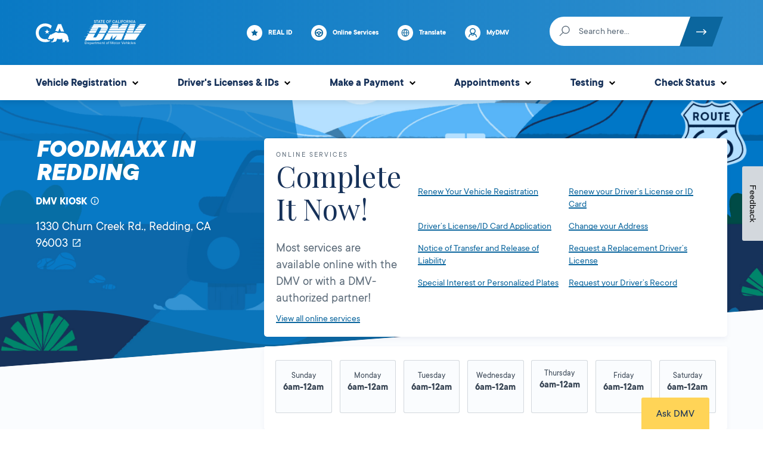

--- FILE ---
content_type: text/html; charset=UTF-8
request_url: https://www.dmv.ca.gov/portal/kiosk/foodmaxx-in-redding/
body_size: 21944
content:
<!DOCTYPE html>
<html lang="en-US" class="no-js" dir="ltr">
	<head>
		<meta charset="UTF-8" />
		<meta name="viewport" content="width=device-width, initial-scale=1" />
		<script>(function(html){html.className = html.className.replace(/\bno-js\b/,'js')})(document.documentElement);</script>
<meta name='robots' content='index, follow, max-image-preview:large, max-snippet:-1, max-video-preview:-1' />
	<style>img:is([sizes="auto" i], [sizes^="auto," i]) { contain-intrinsic-size: 3000px 1500px }</style>
		<script>
		var dataLayer = dataLayer || [];
		dataLayer.push({"task":"","funcType":"","conLang":"en_US"});

			</script>
	
	<!-- This site is optimized with the Yoast SEO plugin v26.2 - https://yoast.com/wordpress/plugins/seo/ -->
	<title>FoodMaxx in Redding - California DMV</title>
	<link rel="canonical" href="/portal/kiosk/foodmaxx-in-redding/" />
	<meta property="og:locale" content="en_US" />
	<meta property="og:type" content="article" />
	<meta property="og:title" content="FoodMaxx in Redding - California DMV" />
	<meta property="og:url" content="https://www.dmv.ca.gov/portal/kiosk/foodmaxx-in-redding/" />
	<meta property="og:site_name" content="California DMV" />
	<meta property="article:publisher" content="https://www.facebook.com/CADMV" />
	<meta property="article:modified_time" content="2025-08-21T17:50:42+00:00" />
	<meta property="og:image" content="https://www.dmv.ca.gov/portal/uploads/2022/06/DMV_Logo.png" />
	<meta property="og:image:width" content="1920" />
	<meta property="og:image:height" content="1080" />
	<meta property="og:image:type" content="image/png" />
	<meta name="twitter:card" content="summary_large_image" />
	<meta name="twitter:site" content="@ca_dmv" />
	<script type="application/ld+json" class="yoast-schema-graph">{"@context":"https://schema.org","@graph":[{"@type":"WebPage","@id":"https://www.dmv.ca.gov/portal/kiosk/foodmaxx-in-redding/","url":"https://www.dmv.ca.gov/portal/kiosk/foodmaxx-in-redding/","name":"FoodMaxx in Redding - California DMV","isPartOf":{"@id":"https://www.dmv.ca.gov/portal/#website"},"datePublished":"2020-04-28T19:08:31+00:00","dateModified":"2025-08-21T17:50:42+00:00","inLanguage":"en-US","potentialAction":[{"@type":"ReadAction","target":["https://www.dmv.ca.gov/portal/kiosk/foodmaxx-in-redding/"]}]},{"@type":"WebSite","@id":"https://www.dmv.ca.gov/portal/#website","url":"https://www.dmv.ca.gov/portal/","name":"California DMV","description":"","publisher":{"@id":"https://www.dmv.ca.gov/portal/#organization"},"potentialAction":[{"@type":"SearchAction","target":{"@type":"EntryPoint","urlTemplate":"https://www.dmv.ca.gov/portal/?s={search_term_string}"},"query-input":{"@type":"PropertyValueSpecification","valueRequired":true,"valueName":"search_term_string"}}],"inLanguage":"en-US"},{"@type":"Organization","@id":"https://www.dmv.ca.gov/portal/#organization","name":"State of California Department of Motor Vehicles","url":"https://www.dmv.ca.gov/portal/","logo":{"@type":"ImageObject","inLanguage":"en-US","@id":"https://www.dmv.ca.gov/portal/#/schema/logo/image/","url":"https://www.dmv.ca.gov/portal/uploads/2022/06/DMV_Logo.png","contentUrl":"https://www.dmv.ca.gov/portal/uploads/2022/06/DMV_Logo.png","width":1920,"height":1080,"caption":"State of California Department of Motor Vehicles"},"image":{"@id":"https://www.dmv.ca.gov/portal/#/schema/logo/image/"},"sameAs":["https://www.facebook.com/CADMV","https://x.com/ca_dmv","https://www.instagram.com/ca_dmv/","https://www.linkedin.com/company/ca-department-of-motor-vehicles/","https://www.youtube.com/user/CaliforniaDMV"]}]}</script>
	<!-- / Yoast SEO plugin. -->


<link rel='dns-prefetch' href='' />
<link rel='dns-prefetch' href='//maps.googleapis.com' />
<link rel='dns-prefetch' href='//www.gstatic.com' />
<link rel='dns-prefetch' href='//translate.google.com' />
<link rel='dns-prefetch' href='//sa.dmv.ca.gov' />
<link rel="alternate" type="application/rss+xml" title="California DMV &raquo; Feed" href="/portal/feed/" />
<link rel="alternate" type="application/rss+xml" title="California DMV &raquo; Comments Feed" href="/portal/comments/feed/" />
<!-- Page hiding snippet for Optimize -->
<style>.async-hide { opacity: 0 !important} </style>
<script>
(function(a,s,y,n,c,h,i,d,e){s.className+=' '+y;
h.end=i=function(){s.className=s.className.replace(RegExp(' ?'+y),'')};
(a[n]=a[n]||[]).hide=h;setTimeout(function(){i();h.end=null},c);
})(window,document.documentElement,'async-hide','dataLayer',4000,{'GTM-5BSDFST':true});
</script>

<!-- Analytics tracking code with Optimize plugin -->
<script>
(function(i,s,o,g,r,a,m){i['GoogleAnalyticsObject']=r;i[r]=i[r]||function(){
(i[r].q=i[r].q||[]).push(arguments)},i[r].l=1*new Date();a=s.createElement(o),
m=s.getElementsByTagName(o)[0];a.async=1;a.src=g;m.parentNode.insertBefore(a,m)
})(window,document,'script','https://www.google-analytics.com/analytics.js','ga');

ga('create', 'UA-3419582-34', 'auto', {allowLinker: true}); //Insert GA Property ID
ga('require', 'GTM-5BSDFST'); //Insert Optimize Container ID
</script><!-- GTM -->
<script>(function(w,d,s,l,i){w[l]=w[l]||[];w[l].push({'gtm.start':
new Date().getTime(),event:'gtm.js'});var f=d.getElementsByTagName(s)[0],
j=d.createElement(s),dl=l!='dataLayer'?'&l='+l:'';j.async=true;j.src=
'https://www.googletagmanager.com/gtm.js?id='+i+dl;f.parentNode.insertBefore(j,f);
})(window,document,'script','dataLayer','GTM-KHCVGH4');</script>
<!-- /GTM --><link rel='stylesheet' id='wp-block-library-css' href='/portal/wp-includes/css/dist/block-library/style.min.css?ver=6.8.3' type='text/css' media='all' />
<style id='classic-theme-styles-inline-css' type='text/css'>
/*! This file is auto-generated */
.wp-block-button__link{color:#fff;background-color:#32373c;border-radius:9999px;box-shadow:none;text-decoration:none;padding:calc(.667em + 2px) calc(1.333em + 2px);font-size:1.125em}.wp-block-file__button{background:#32373c;color:#fff;text-decoration:none}
</style>
<style id='safe-svg-svg-icon-style-inline-css' type='text/css'>
.safe-svg-cover{text-align:center}.safe-svg-cover .safe-svg-inside{display:inline-block;max-width:100%}.safe-svg-cover svg{fill:currentColor;height:100%;max-height:100%;max-width:100%;width:100%}

</style>
<style id='elasticpress-related-posts-style-inline-css' type='text/css'>
.editor-styles-wrapper .wp-block-elasticpress-related-posts ul,.wp-block-elasticpress-related-posts ul{list-style-type:none;padding:0}.editor-styles-wrapper .wp-block-elasticpress-related-posts ul li a>div{display:inline}

</style>
<style id='global-styles-inline-css' type='text/css'>
:root{--wp--preset--aspect-ratio--square: 1;--wp--preset--aspect-ratio--4-3: 4/3;--wp--preset--aspect-ratio--3-4: 3/4;--wp--preset--aspect-ratio--3-2: 3/2;--wp--preset--aspect-ratio--2-3: 2/3;--wp--preset--aspect-ratio--16-9: 16/9;--wp--preset--aspect-ratio--9-16: 9/16;--wp--preset--color--black: #000000;--wp--preset--color--cyan-bluish-gray: #abb8c3;--wp--preset--color--white: #ffffff;--wp--preset--color--pale-pink: #f78da7;--wp--preset--color--vivid-red: #cf2e2e;--wp--preset--color--luminous-vivid-orange: #ff6900;--wp--preset--color--luminous-vivid-amber: #fcb900;--wp--preset--color--light-green-cyan: #7bdcb5;--wp--preset--color--vivid-green-cyan: #00d084;--wp--preset--color--pale-cyan-blue: #8ed1fc;--wp--preset--color--vivid-cyan-blue: #0693e3;--wp--preset--color--vivid-purple: #9b51e0;--wp--preset--color--ca-dmv-dark-blue: #163159;--wp--preset--color--ca-dmv-blue: #0077c8;--wp--preset--color--ca-gray: #5d6c7a;--wp--preset--gradient--vivid-cyan-blue-to-vivid-purple: linear-gradient(135deg,rgba(6,147,227,1) 0%,rgb(155,81,224) 100%);--wp--preset--gradient--light-green-cyan-to-vivid-green-cyan: linear-gradient(135deg,rgb(122,220,180) 0%,rgb(0,208,130) 100%);--wp--preset--gradient--luminous-vivid-amber-to-luminous-vivid-orange: linear-gradient(135deg,rgba(252,185,0,1) 0%,rgba(255,105,0,1) 100%);--wp--preset--gradient--luminous-vivid-orange-to-vivid-red: linear-gradient(135deg,rgba(255,105,0,1) 0%,rgb(207,46,46) 100%);--wp--preset--gradient--very-light-gray-to-cyan-bluish-gray: linear-gradient(135deg,rgb(238,238,238) 0%,rgb(169,184,195) 100%);--wp--preset--gradient--cool-to-warm-spectrum: linear-gradient(135deg,rgb(74,234,220) 0%,rgb(151,120,209) 20%,rgb(207,42,186) 40%,rgb(238,44,130) 60%,rgb(251,105,98) 80%,rgb(254,248,76) 100%);--wp--preset--gradient--blush-light-purple: linear-gradient(135deg,rgb(255,206,236) 0%,rgb(152,150,240) 100%);--wp--preset--gradient--blush-bordeaux: linear-gradient(135deg,rgb(254,205,165) 0%,rgb(254,45,45) 50%,rgb(107,0,62) 100%);--wp--preset--gradient--luminous-dusk: linear-gradient(135deg,rgb(255,203,112) 0%,rgb(199,81,192) 50%,rgb(65,88,208) 100%);--wp--preset--gradient--pale-ocean: linear-gradient(135deg,rgb(255,245,203) 0%,rgb(182,227,212) 50%,rgb(51,167,181) 100%);--wp--preset--gradient--electric-grass: linear-gradient(135deg,rgb(202,248,128) 0%,rgb(113,206,126) 100%);--wp--preset--gradient--midnight: linear-gradient(135deg,rgb(2,3,129) 0%,rgb(40,116,252) 100%);--wp--preset--font-size--small: 18px;--wp--preset--font-size--medium: 28px;--wp--preset--font-size--large: 32px;--wp--preset--font-size--x-large: 42px;--wp--preset--font-size--tiny: 14px;--wp--preset--font-size--normal: 21px;--wp--preset--font-size--huge: 40px;--wp--preset--spacing--20: 0.44rem;--wp--preset--spacing--30: 0.67rem;--wp--preset--spacing--40: 1rem;--wp--preset--spacing--50: 1.5rem;--wp--preset--spacing--60: 2.25rem;--wp--preset--spacing--70: 3.38rem;--wp--preset--spacing--80: 5.06rem;--wp--preset--shadow--natural: 6px 6px 9px rgba(0, 0, 0, 0.2);--wp--preset--shadow--deep: 12px 12px 50px rgba(0, 0, 0, 0.4);--wp--preset--shadow--sharp: 6px 6px 0px rgba(0, 0, 0, 0.2);--wp--preset--shadow--outlined: 6px 6px 0px -3px rgba(255, 255, 255, 1), 6px 6px rgba(0, 0, 0, 1);--wp--preset--shadow--crisp: 6px 6px 0px rgba(0, 0, 0, 1);}:where(.is-layout-flex){gap: 0.5em;}:where(.is-layout-grid){gap: 0.5em;}body .is-layout-flex{display: flex;}.is-layout-flex{flex-wrap: wrap;align-items: center;}.is-layout-flex > :is(*, div){margin: 0;}body .is-layout-grid{display: grid;}.is-layout-grid > :is(*, div){margin: 0;}:where(.wp-block-columns.is-layout-flex){gap: 2em;}:where(.wp-block-columns.is-layout-grid){gap: 2em;}:where(.wp-block-post-template.is-layout-flex){gap: 1.25em;}:where(.wp-block-post-template.is-layout-grid){gap: 1.25em;}.has-black-color{color: var(--wp--preset--color--black) !important;}.has-cyan-bluish-gray-color{color: var(--wp--preset--color--cyan-bluish-gray) !important;}.has-white-color{color: var(--wp--preset--color--white) !important;}.has-pale-pink-color{color: var(--wp--preset--color--pale-pink) !important;}.has-vivid-red-color{color: var(--wp--preset--color--vivid-red) !important;}.has-luminous-vivid-orange-color{color: var(--wp--preset--color--luminous-vivid-orange) !important;}.has-luminous-vivid-amber-color{color: var(--wp--preset--color--luminous-vivid-amber) !important;}.has-light-green-cyan-color{color: var(--wp--preset--color--light-green-cyan) !important;}.has-vivid-green-cyan-color{color: var(--wp--preset--color--vivid-green-cyan) !important;}.has-pale-cyan-blue-color{color: var(--wp--preset--color--pale-cyan-blue) !important;}.has-vivid-cyan-blue-color{color: var(--wp--preset--color--vivid-cyan-blue) !important;}.has-vivid-purple-color{color: var(--wp--preset--color--vivid-purple) !important;}.has-black-background-color{background-color: var(--wp--preset--color--black) !important;}.has-cyan-bluish-gray-background-color{background-color: var(--wp--preset--color--cyan-bluish-gray) !important;}.has-white-background-color{background-color: var(--wp--preset--color--white) !important;}.has-pale-pink-background-color{background-color: var(--wp--preset--color--pale-pink) !important;}.has-vivid-red-background-color{background-color: var(--wp--preset--color--vivid-red) !important;}.has-luminous-vivid-orange-background-color{background-color: var(--wp--preset--color--luminous-vivid-orange) !important;}.has-luminous-vivid-amber-background-color{background-color: var(--wp--preset--color--luminous-vivid-amber) !important;}.has-light-green-cyan-background-color{background-color: var(--wp--preset--color--light-green-cyan) !important;}.has-vivid-green-cyan-background-color{background-color: var(--wp--preset--color--vivid-green-cyan) !important;}.has-pale-cyan-blue-background-color{background-color: var(--wp--preset--color--pale-cyan-blue) !important;}.has-vivid-cyan-blue-background-color{background-color: var(--wp--preset--color--vivid-cyan-blue) !important;}.has-vivid-purple-background-color{background-color: var(--wp--preset--color--vivid-purple) !important;}.has-black-border-color{border-color: var(--wp--preset--color--black) !important;}.has-cyan-bluish-gray-border-color{border-color: var(--wp--preset--color--cyan-bluish-gray) !important;}.has-white-border-color{border-color: var(--wp--preset--color--white) !important;}.has-pale-pink-border-color{border-color: var(--wp--preset--color--pale-pink) !important;}.has-vivid-red-border-color{border-color: var(--wp--preset--color--vivid-red) !important;}.has-luminous-vivid-orange-border-color{border-color: var(--wp--preset--color--luminous-vivid-orange) !important;}.has-luminous-vivid-amber-border-color{border-color: var(--wp--preset--color--luminous-vivid-amber) !important;}.has-light-green-cyan-border-color{border-color: var(--wp--preset--color--light-green-cyan) !important;}.has-vivid-green-cyan-border-color{border-color: var(--wp--preset--color--vivid-green-cyan) !important;}.has-pale-cyan-blue-border-color{border-color: var(--wp--preset--color--pale-cyan-blue) !important;}.has-vivid-cyan-blue-border-color{border-color: var(--wp--preset--color--vivid-cyan-blue) !important;}.has-vivid-purple-border-color{border-color: var(--wp--preset--color--vivid-purple) !important;}.has-vivid-cyan-blue-to-vivid-purple-gradient-background{background: var(--wp--preset--gradient--vivid-cyan-blue-to-vivid-purple) !important;}.has-light-green-cyan-to-vivid-green-cyan-gradient-background{background: var(--wp--preset--gradient--light-green-cyan-to-vivid-green-cyan) !important;}.has-luminous-vivid-amber-to-luminous-vivid-orange-gradient-background{background: var(--wp--preset--gradient--luminous-vivid-amber-to-luminous-vivid-orange) !important;}.has-luminous-vivid-orange-to-vivid-red-gradient-background{background: var(--wp--preset--gradient--luminous-vivid-orange-to-vivid-red) !important;}.has-very-light-gray-to-cyan-bluish-gray-gradient-background{background: var(--wp--preset--gradient--very-light-gray-to-cyan-bluish-gray) !important;}.has-cool-to-warm-spectrum-gradient-background{background: var(--wp--preset--gradient--cool-to-warm-spectrum) !important;}.has-blush-light-purple-gradient-background{background: var(--wp--preset--gradient--blush-light-purple) !important;}.has-blush-bordeaux-gradient-background{background: var(--wp--preset--gradient--blush-bordeaux) !important;}.has-luminous-dusk-gradient-background{background: var(--wp--preset--gradient--luminous-dusk) !important;}.has-pale-ocean-gradient-background{background: var(--wp--preset--gradient--pale-ocean) !important;}.has-electric-grass-gradient-background{background: var(--wp--preset--gradient--electric-grass) !important;}.has-midnight-gradient-background{background: var(--wp--preset--gradient--midnight) !important;}.has-small-font-size{font-size: var(--wp--preset--font-size--small) !important;}.has-medium-font-size{font-size: var(--wp--preset--font-size--medium) !important;}.has-large-font-size{font-size: var(--wp--preset--font-size--large) !important;}.has-x-large-font-size{font-size: var(--wp--preset--font-size--x-large) !important;}
:where(.wp-block-post-template.is-layout-flex){gap: 1.25em;}:where(.wp-block-post-template.is-layout-grid){gap: 1.25em;}
:where(.wp-block-columns.is-layout-flex){gap: 2em;}:where(.wp-block-columns.is-layout-grid){gap: 2em;}
:root :where(.wp-block-pullquote){font-size: 1.5em;line-height: 1.6;}
</style>
<link rel='stylesheet' id='tenup-block-library-frontend-content-slider-styles-css' href='/portal/wp-content/plugins/block-library/dist/css/frontend-content-slider-styles.css?ver=eb980f462d1edb3d2f7a161ce338cc5f' type='text/css' media='all' />
<link rel='stylesheet' id='trp-language-switcher-style-css' href='/portal/wp-content/plugins/translatepress-multilingual/assets/css/trp-language-switcher.css?ver=3.0.1' type='text/css' media='all' />
<link rel='stylesheet' id='shared-style-css' href='/portal/wp-content/themes/dmv/dist/css/shared.css?ver=5dea677898937d2bf420' type='text/css' media='all' />
<link rel='stylesheet' id='styles-css' href='/portal/wp-content/themes/dmv/dist/css/style.css?ver=53aa4f97dbfcd7455c4f' type='text/css' media='all' />
<link rel='stylesheet' id='elasticpress-autosuggest-css' href='/portal/wp-content/plugins/elasticpress/dist/css/autosuggest-styles.css?ver=d87f34a78edccbda21b1' type='text/css' media='all' />
<link rel='stylesheet' id='elasticpress-facets-css' href='/portal/wp-content/plugins/elasticpress/dist/css/facets-styles.css?ver=5797fb4036fc4007a87a' type='text/css' media='all' />
<link rel='stylesheet' id='dmv-virtual-assistant-css' href='https://sa.dmv.ca.gov/DMV/Uploads/sidekick_form_assist.css?ver=1.0.0' type='text/css' media='all' />
<link rel="https://api.w.org/" href="/portal/wp-json/" /><link rel='shortlink' href='/portal/?p=24241' />
<link rel="alternate" title="oEmbed (JSON)" type="application/json+oembed" href="/portal/wp-json/oembed/1.0/embed?url=https%3A%2F%2Fwww.dmv.ca.gov%2Fportal%2Fkiosk%2Ffoodmaxx-in-redding%2F" />
<link rel="alternate" title="oEmbed (XML)" type="text/xml+oembed" href="/portal/wp-json/oembed/1.0/embed?url=https%3A%2F%2Fwww.dmv.ca.gov%2Fportal%2Fkiosk%2Ffoodmaxx-in-redding%2F&#038;format=xml" />
<!-- Stream WordPress user activity plugin v4.1.1 -->
<link rel="alternate" hreflang="en-US" href="/portal/kiosk/foodmaxx-in-redding/"/>
<link rel="alternate" hreflang="es-MX" href="/portal/es/kiosk/foodmaxx-in-redding/"/>
<link rel="alternate" hreflang="en" href="/portal/kiosk/foodmaxx-in-redding/"/>
<link rel="alternate" hreflang="es" href="/portal/es/kiosk/foodmaxx-in-redding/"/>
<link rel="alternate" hreflang="x-default" href="/portal/kiosk/foodmaxx-in-redding/"/>
<link rel='manifest' href='/portal/wp-content/themes/dmv/manifest.json' /><link rel="icon" href="/portal/uploads/2020/02/cropped-dmv_favicon_Final_png-1-32x32.png" sizes="32x32" />
<link rel="icon" href="/portal/uploads/2020/02/cropped-dmv_favicon_Final_png-1-192x192.png" sizes="192x192" />
<link rel="apple-touch-icon" href="/portal/uploads/2020/02/cropped-dmv_favicon_Final_png-1-180x180.png" />
<meta name="msapplication-TileImage" content="https://www.dmv.ca.gov/portal/uploads/2020/02/cropped-dmv_favicon_Final_png-1-270x270.png" />

		<script>
			// remove no-js and add js to the HTML
			document.documentElement.className = document.documentElement.className.replace('no-js', " ");
			document.documentElement.className += ' js ';

			// Webfont loader
			WebFontConfig = {
				google: { families: [ 'Playfair+Display:400,700' ] }
			};

			(function() {
				var wf = document.createElement('script');
				wf.src = ('https:' == document.location.protocol ? 'https' : 'http') +
					'://ajax.googleapis.com/ajax/libs/webfont/1/webfont.js';
				wf.type = 'text/javascript';
				wf.async = 'true';
				var s = document.getElementsByTagName('script')[0];
				s.parentNode.insertBefore(wf, s);
			})();
		</script>
	</head>

	<body class="wp-singular dmv_kiosk-template-default single single-dmv_kiosk postid-24241 wp-theme-dmv translatepress-en_US">
		<!-- GTM noscript -->
<noscript><iframe src="https://www.googletagmanager.com/ns.html?id=GTM-KHCVGH4"
height="0" width="0" style="display:none;visibility:hidden"></iframe></noscript>
<!-- /GTM noscript -->
		
		
	<button
		id="js-chatbot-show"
		class="chatbot__show-btn"
		aria-controls="js-chatbot-dialog"
		aria-expanded="false"
		aria-haspopup="true"
		data-a11y-dialog-show="js-chatbot-wrapper"
	>Ask DMV</button>

<div class="dialog dialog--chatbot" id="js-chatbot-wrapper">
	<div class="dialog-overlay" tabindex="-1" data-a11y-dialog-hide></div>
	<dialog
		id="js-chatbot-dialog"
		class="chatbot__dialog"
	>
		<button
			type="button"
			data-a11y-dialog-hide
			aria-label="Close this dialog window"
			class="button dialog__button--close"
		>&times;</button>

		<form class="chatbot__prechat-custom" method="dialog" id="js-chatbot-form">
			<h6>General Disclaimer</h6>

			<p>When interacting with the Department of Motor Vehicles (DMV) Virtual Assistant, please do not include any personal information.</p>
<p>When your chat is over, you can save the transcript. Use caution when using a public computer or device.</p>

							<div class="accordion accordion-block js-accordion-block">
					<button class="accordion-header accordion-block__header txt--uppercase" type="button">
						Third-Party Translation Disclaimer						<span class="accordion-block__icon">
								
	<svg class="icon icon-plus" height="14" width="14" aria-hidden="false" aria-labelledby="title-expand-disclaimer-23088">
		<title id="title-expand-disclaimer-23088">Expand Disclaimer</title>

		
					<use xlink:href="https://www.dmv.ca.gov/portal/wp-content/themes/dmv/dist/svg/svg-sprite.svg?ver=1761691621#icon-plus"></use>
			</svg>

									
	<svg class="icon icon-minus" height="2" width="14" aria-hidden="false" aria-labelledby="title-collapse-disclaimer-97597">
		<title id="title-collapse-disclaimer-97597">Collapse Disclaimer</title>

		
					<use xlink:href="https://www.dmv.ca.gov/portal/wp-content/themes/dmv/dist/svg/svg-sprite.svg?ver=1761691621#icon-minus"></use>
			</svg>

								</span>
					</button>
					<div class="accordion-content accordion-block__content">
						<span class="accordion-label hidden" aria-hidden="true">
						Third-Party Translation Disclaimer						</span>
						<p>The DMV chatbot and live chat services use third-party vendors to provide machine translation. Machine translation is provided for purposes of information and convenience only. The DMV is unable to guarantee the accuracy of any translation provided by the third-party vendors and is therefore not liable for any inaccurate information or changes in the formatting of the content resulting from the use of the translation service.</p>
<p>The content currently in English is the official and accurate source for the program information and services DMV provides. Any discrepancies or differences created in the translation are not binding and have no legal effect for compliance or enforcement purposes. If any questions arise related to the information contained in the translated content, please refer to the English version.</p>
					</div>
				</div>
			
			<span
				class="chatbot__error"
				id="js-chatbot-error"
				role="alert"
				aria-atomic="true"
				data-error-agree="You must agree to the disclaimers to activate the Virtual Assistant."
			></span>
			<label class="chatbot__prechat-custom-checkbox">
				<input
					type="checkbox"
					name="agree"
					aria-describedby="js-chatbot-error"
					id="js-chatbot-confirm">
				&nbsp;I agree			</label>
					<div
					id="recaptcha"
					class="g-recaptcha"
					data-sitekey="6LcBVOQUAAAAABqPyD2sDRaA2H3vTJP60w6RCr-X"
					data-callback="chatbotValidate"
					data-size="invisible"
				></div>
				<button class="chatbot__continue">
				Continue			</button>
		</form>
	</dialog>
</div>

		<a class="skip-link screen-reader-text" href="#main">
			Skip to content		</a>

		<header class="site-header" id="js-site-header" role="banner" itemscope="itemscope" itemtype="http://schema.org/WPHeader">
			<div class="site-header__inner">
				<div class="site-header__top-bar">
					<div class="container container--full">
						<ul class="site-header__nav-list horiz">
							<li class="site-header__ca-logo">
								<a class="site-header__ca-logo-link" href="https://www.ca.gov/">
									<img class="site-header__ca-logo-img"
										src="/portal/wp-content/themes/dmv/dist/images/logo-ca-gov.svg"
										alt="California State Logo"
										height="42"
										width="56"
									/>
									<span class="screen-reader-text">
										State of California									</span>
								</a>
							</li>

							<li class="site-header__ca-dmv-logo">
								<a class="site-header__ca-dmv-logo-link" href="/portal/">
									<img class="site-header__ca-dmv-logo-img"
										src="/portal/wp-content/themes/dmv/dist/images/logo-ca-dmv-white.svg"
										alt="California State Department of Motor Vehicles Logo"
										height="56"
										width="114"
									/>
									<div class="screen-reader-text">
										State of California Department of Motor Vehicles									</div>
								</a>
							</li>
						</ul>

						<div class="site-header__top-bar-links" id="js-site-header-top-bar-links">

						</div>

						<div class="site-header__search-wrapper" id="js-site-header-search-wrapper"></div>

						<a href="#js-site-header__main-nav"
							id="js-menu-toggle"
							class="site-menu-toggle"
							aria-expanded="false"
							aria-controls="js-primary-nav">
							<div class="burger-menu" id="js-burger-menu">
								<div class="burger"></div>
							</div>
							Menu						</a>
					</div>
				</div>

				<div class="site-header__main">
					<div class="container container--full">
						<div class="site-header__main-nav" id="js-site-header__main-nav">
							<div class="site-header__search" id="js-site-header-search">
	<form action="/portal/" method="get" class="site-header__search-form" id="js-site-header-search-form">
		<div class="icon-wrapper">
			
	<svg class="icon icon-search" height="26" width="18" aria-hidden="false" aria-labelledby="title-search-72022" role="img">
		<title id="title-search-72022">Search</title>

		
					<use xlink:href="https://www.dmv.ca.gov/portal/wp-content/themes/dmv/dist/svg/svg-sprite.svg?ver=1761691621#icon-search"></use>
			</svg>

			</div>
		<label class="screen-reader-text" for="site-header-search-input">
			Search to find a office, self-service kiosk, and community partners.		</label>
		<input
			name="s"
			id="site-header-search-input"
			type="search" value=""
			placeholder="Search here..."
			aria-owns="autosuggest-list"
			aria-activedescendant=""
			aria-expanded="false"
			aria-autocomplete="both"
		>
		<button type="submit" class="site-header__search-submit">
			
	<svg class="icon icon-arrow-right" height="11" width="18" aria-hidden="false" aria-labelledby="title-search-submit-11319" role="img">
		<title id="title-search-submit-11319">Search Submit</title>

		
					<use xlink:href="https://www.dmv.ca.gov/portal/wp-content/themes/dmv/dist/svg/svg-sprite.svg?ver=1761691621#icon-arrow-right"></use>
			</svg>

				<div class="screen-reader-text">
				Submit search form			</div>
		</button>
	</form>
</div>

							
<nav
	id="js-nav-utility"
	class="nav-utility"
	role="navigation"
	itemscope="itemscope"
	itemtype="http://schema.org/SiteNavigationElement"
	aria-label="Utility Navigation">

	<div class="menu-utility-menu-container"><ul id="js-primary-nav__nav-menu" class="nav-utility__menu"><li id="menu-item-108130" class="icon-bubble icon-star menu-item menu-item-type-post_type menu-item-object-page menu-item-108130"><a href="/portal/driver-licenses-identification-cards/real-id/">REAL ID</a></li>
<li id="menu-item-20743" class="icon-bubble icon-dmv-online menu-item menu-item-type-post_type menu-item-object-page menu-item-20743"><a href="/portal/dmv-online/">Online Services</a></li>
<li id="menu-item-1129" class="icon-bubble icon-globe js-translate-button menu-item menu-item-type-custom menu-item-object-custom menu-item-1129"><a href="#">Translate</a></li>
<li id="menu-item-1130" class="icon-bubble icon-person dmv-auth-link menu-item menu-item-type-custom menu-item-object-custom menu-item-1130"><a href="/portal/mydmv">MyDMV</a></li>
</ul></div>
</nav>


							<nav
	id="js-nav-primary"
	class="nav-primary"
	role="navigation"
	itemscope="itemscope"
	itemtype="http://schema.org/SiteNavigationElement"
	aria-label="Primary Navigation">

		<div class="menu-main-menu-container"><ul id="js-utility-nav__nav-menu" class="nav-primary__menu"><li id="278816" class="minimal-menu menu-item menu-item-type-custom menu-item-object-custom mega menu-item-has-children menu-item-278816"><a href="https://dmv.ca.gov/portal/vehicle-registration/">Vehicle Registration</a>
					<ul class="sub-menu"> 
						<li  class="menu-item">
							  <div  class="labeled-list "><div class="widget widget_nav_menu"><h2 class="widgettitle">Renew Registration</h2><div class="menu-vehicle-registration-renewal-container"><ul id="menu-vehicle-registration-renewal" class="menu"><li id="menu-item-278834" class="menu-item menu-item-type-post_type menu-item-object-page menu-item-278834"><a href="/portal/vehicle-registration/vehicle-registration-renewal/">Renew Registration</a></li>
</ul></div></div><div class="widget widget_nav_menu"><h2 class="widgettitle">New Registration</h2><div class="menu-new-registration-container"><ul id="menu-new-registration" class="menu"><li id="menu-item-278837" class="menu-item menu-item-type-post_type menu-item-object-page menu-item-278837"><a href="/portal/vehicle-registration/new-registration/">New Registration</a></li>
</ul></div></div><div class="widget widget_nav_menu"><h2 class="widgettitle">Replace Registration</h2><div class="menu-replace-registration-container"><ul id="menu-replace-registration" class="menu"><li id="menu-item-278840" class="menu-item menu-item-type-post_type menu-item-object-page menu-item-278840"><a href="/portal/vehicle-registration/online-replacement-sticker-or-registration-card/">Replace Registration</a></li>
</ul></div></div><div class="widget widget_nav_menu"><h2 class="widgettitle">Submit Proof of Insurance</h2><div class="menu-submit-proof-of-insurance-container"><ul id="menu-submit-proof-of-insurance" class="menu"><li id="menu-item-278843" class="menu-item menu-item-type-post_type menu-item-object-page menu-item-278843"><a href="/portal/vehicle-registration/insurance-requirements/suspended-vehicle-registration/">Submit Proof of Insurance</a></li>
</ul></div></div><div class="widget widget_nav_menu"><h2 class="widgettitle">Request Vehicle Record</h2><div class="menu-vehicle-record-request-container"><ul id="menu-vehicle-record-request" class="menu"><li id="menu-item-278849" class="menu-item menu-item-type-post_type menu-item-object-page menu-item-278849"><a href="/portal/customer-service/request-vehicle-or-driver-records/online-vehicle-record-request/">Request Vehicle Record</a></li>
</ul></div></div><div class="widget widget_nav_menu"><h2 class="widgettitle">Plates, Stickers, Placards</h2><div class="menu-license-plates-decals-placards-container"><ul id="menu-license-plates-decals-placards" class="menu"><li id="menu-item-7396" class="menu-item-title menu-item menu-item-type-post_type menu-item-object-page menu-item-7396"><a href="/portal/vehicle-registration/license-plates-decals-and-placards/">Plates, Stickers, Placards</a></li>
</ul></div></div></div></li> </ul></li>
<li id="278819" class="minimal-menu menu-item menu-item-type-custom menu-item-object-custom mega menu-item-has-children menu-item-278819"><a href="https://dmv.ca.gov/portal/driver-licenses-identification-cards/">Driver&#039;s Licenses &amp; IDs</a>
					<ul class="sub-menu"> 
						<li  class="menu-item">
							  <div  class="labeled-list "><div class="widget widget_nav_menu"><h2 class="widgettitle">Renew DL/ID</h2><div class="menu-drivers-license-id-card-online-renewal-container"><ul id="menu-drivers-license-id-card-online-renewal" class="menu"><li id="menu-item-187728" class="menu-item-title menu-item menu-item-type-post_type menu-item-object-page menu-item-187728"><a href="/portal/driver-licenses-identification-cards/driver-license-id-card-online-renewal/">Renew DL/ID</a></li>
</ul></div></div><div class="widget widget_nav_menu"><h2 class="widgettitle">New DL/ID Card Application</h2><div class="menu-apply-for-a-new-dl-id-container"><ul id="menu-apply-for-a-new-dl-id" class="menu"><li id="menu-item-207872" class="menu-item-title menu-item menu-item-type-post_type menu-item-object-page menu-item-207872"><a href="/portal/driver-licenses-identification-cards/dl-id-online-app-edl-44/">New DL/ID Card Application</a></li>
</ul></div></div><div class="widget widget_nav_menu"><h2 class="widgettitle">Replace DL</h2><div class="menu-replace-your-license-container"><ul id="menu-replace-your-license" class="menu"><li id="menu-item-101422" class="menu-item-title menu-item menu-item-type-post_type menu-item-object-page menu-item-101422"><a href="/portal/driver-licenses-identification-cards/replace-your-driver-license-or-identification-dl-id-card/online-duplicate-driver-license-request/">Replace DL</a></li>
</ul></div></div><div class="widget widget_nav_menu"><h2 class="widgettitle">Join the mDL Pilot</h2><div class="menu-mdl-pilot-container"><ul id="menu-mdl-pilot" class="menu"><li id="menu-item-280850" class="menu-item-title menu-item menu-item-type-post_type menu-item-object-page menu-item-280850"><a href="/portal/california-mdl/">Join the mDL Pilot</a></li>
</ul></div></div><div class="widget widget_nav_menu"><h2 class="widgettitle">Request Driver Record</h2><div class="menu-driving-record-container"><ul id="menu-driving-record" class="menu"><li id="menu-item-207869" class="menu-item-title menu-item menu-item-type-post_type menu-item-object-page menu-item-207869"><a href="/portal/customer-service/request-vehicle-or-driver-records/online-driver-record-request/">Request Driver Record</a></li>
</ul></div></div></div></li> </ul></li>
<li id="278822" class="minimal-menu menu-item menu-item-type-custom menu-item-object-custom mega menu-item-has-children menu-item-278822"><a href="https://dmv.ca.gov/portal/customer-service/payments-refunds/">Make a Payment</a>
					<ul class="sub-menu"> 
						<li  class="menu-item">
							  <div  class="labeled-list "><div class="widget widget_nav_menu"><h2 class="widgettitle">Payments &#038; Refunds</h2><div class="menu-payments-fees-container"><ul id="menu-payments-fees" class="menu"><li id="menu-item-278855" class="menu-item menu-item-type-post_type menu-item-object-page menu-item-278855"><a href="/portal/customer-service/payments-refunds/">Payments &#038; Refunds</a></li>
</ul></div></div><div class="widget widget_nav_menu"><h2 class="widgettitle">Pay Late Registration Fee</h2><div class="menu-pay-late-registration-fee-container"><ul id="menu-pay-late-registration-fee" class="menu"><li id="menu-item-278858" class="menu-item menu-item-type-post_type menu-item-object-page menu-item-278858"><a href="/portal/vehicle-registration/vehicle-registration-renewal/">Pay Late Registration Fee</a></li>
</ul></div></div><div class="widget widget_nav_menu"><h2 class="widgettitle">Pay Reinstatement Fee</h2><div class="menu-pay-14-suspension-fee-container"><ul id="menu-pay-14-suspension-fee" class="menu"><li id="menu-item-86488" class="menu-item-title menu-item menu-item-type-post_type menu-item-object-page menu-item-86488"><a href="/portal/vehicle-registration/insurance-requirements/suspended-vehicle-registration/">Pay Reinstatement Fee</a></li>
</ul></div></div><div class="widget widget_nav_menu"><h2 class="widgettitle">Dishonored Check Payment</h2><div class="menu-dishonored-checks-container"><ul id="menu-dishonored-checks" class="menu"><li id="menu-item-278861" class="menu-item menu-item-type-post_type menu-item-object-page menu-item-278861"><a href="/portal/dmv-virtual-office/dishonored-check-payment/">Dishonored Check Payment</a></li>
</ul></div></div><div class="widget widget_nav_menu"><h2 class="widgettitle">Fee Calculator</h2><div class="menu-fee-calculators-container"><ul id="menu-fee-calculators" class="menu"><li id="menu-item-278864" class="menu-item menu-item-type-post_type menu-item-object-page menu-item-278864"><a href="/portal/vehicle-registration/registration-fees/vehicle-registration-fee-calculator/">Fee Calculator</a></li>
</ul></div></div><div class="widget widget_nav_menu"><h2 class="widgettitle">Shopping Cart</h2><div class="menu-shopping-cart-container"><ul id="menu-shopping-cart" class="menu"><li id="menu-item-279989" class="menu-item-title menu-item menu-item-type-post_type menu-item-object-page menu-item-279989"><a href="/portal/shopping-cart/">Shopping Cart</a></li>
</ul></div></div></div></li> </ul></li>
<li id="278825" class="minimal-menu menu-item menu-item-type-custom menu-item-object-custom mega menu-item-has-children menu-item-278825"><a href="https://dmv.ca.gov/portal/appointments/select-appointment-type">Appointments</a>
					<ul class="sub-menu"> 
						<li  class="menu-item">
							  <div  class="labeled-list "><div class="widget widget_nav_menu"><h2 class="widgettitle">Locations &#038; Hours</h2><div class="menu-locations-container"><ul id="menu-locations" class="menu"><li id="menu-item-278867" class="menu-item menu-item-type-post_type menu-item-object-page menu-item-278867"><a href="/portal/locations/">Locations &#038; Hours</a></li>
</ul></div></div><div class="widget widget_nav_menu"><h2 class="widgettitle">Get in Line Now</h2><div class="menu-get-in-line-container"><ul id="menu-get-in-line" class="menu"><li id="menu-item-278870" class="menu-item menu-item-type-custom menu-item-object-custom menu-item-278870"><a href="https://mt-cadmvoas.us.qmatic.cloud/branches">Get in Line Now</a></li>
</ul></div></div><div class="widget widget_nav_menu"><h2 class="widgettitle">Schedule Appointment</h2><div class="menu-appointments-container"><ul id="menu-appointments" class="menu"><li id="menu-item-278873" class="menu-item menu-item-type-post_type menu-item-object-page menu-item-278873"><a href="/portal/appointments/">Schedule Appointment</a></li>
</ul></div></div></div></li> </ul></li>
<li id="278828" class="minimal-menu menu-item menu-item-type-custom menu-item-object-custom mega menu-item-has-children menu-item-278828"><a href="https://dmv.ca.gov/portal/driver-education-and-safety/">Testing</a>
					<ul class="sub-menu"> 
						<li  class="menu-item">
							  <div  class="labeled-list "><div class="widget widget_nav_menu"><h2 class="widgettitle">Online Testing</h2><div class="menu-online-testing-container"><ul id="menu-online-testing" class="menu"><li id="menu-item-157773" class="menu-item-title menu-item menu-item-type-post_type menu-item-object-page menu-item-157773"><a href="/portal/driver-education-and-safety/online-learning-and-tests/">Online Testing</a></li>
</ul></div></div><div class="widget widget_nav_menu"><h2 class="widgettitle">Driver Handbooks</h2><div class="menu-handbooks-container"><ul id="menu-handbooks" class="menu"><li id="menu-item-238907" class="menu-item-title menu-item menu-item-type-post_type menu-item-object-page menu-item-238907"><a href="/portal/driver-handbooks/">Driver Handbooks</a></li>
</ul></div></div><div class="widget widget_nav_menu"><h2 class="widgettitle">Specialty Driver Guides</h2><div class="menu-special-interest-driver-guides-container"><ul id="menu-special-interest-driver-guides" class="menu"><li id="menu-item-8920" class="menu-item-title menu-item menu-item-type-post_type menu-item-object-page menu-item-8920"><a href="/portal/driver-education-and-safety/special-interest-driver-guides/">Specialty Driver Guides</a></li>
</ul></div></div><div class="widget widget_nav_menu"><h2 class="widgettitle">How-To Videos</h2><div class="menu-how-to-videos-container"><ul id="menu-how-to-videos" class="menu"><li id="menu-item-278876" class="menu-item menu-item-type-post_type menu-item-object-page menu-item-278876"><a href="/portal/driver-education-and-safety/educational-materials/videos-2/">How-To Videos</a></li>
</ul></div></div><div class="widget widget_nav_menu"><h2 class="widgettitle">Practice Tests</h2><div class="menu-sample-drivers-license-tests-container"><ul id="menu-sample-drivers-license-tests" class="menu"><li id="menu-item-238913" class="menu-item-title menu-item menu-item-type-post_type menu-item-object-page menu-item-238913"><a href="/portal/driver-education-and-safety/educational-materials/sample-driver-license-dl-knowledge-tests/">Practice Tests</a></li>
</ul></div></div></div></li> </ul></li>
<li id="278831" class="minimal-menu menu-item menu-item-type-custom menu-item-object-custom mega menu-item-has-children menu-item-278831"><a href="https://dmv.ca.gov/portal/dmv-online/">Check Status</a>
					<ul class="sub-menu"> 
						<li  class="menu-item">
							  <div  class="labeled-list "><div class="widget widget_nav_menu"><h2 class="widgettitle">Change of Address Status</h2><div class="menu-change-of-address-status-container"><ul id="menu-change-of-address-status" class="menu"><li id="menu-item-278879" class="menu-item menu-item-type-post_type menu-item-object-page menu-item-278879"><a href="/portal/mydmv/">Change of Address Status</a></li>
</ul></div></div><div class="widget widget_nav_menu"><h2 class="widgettitle">Virtual Office Case Status</h2><div class="menu-virtual-office-case-status-container"><ul id="menu-virtual-office-case-status" class="menu"><li id="menu-item-278882" class="menu-item menu-item-type-post_type menu-item-object-page menu-item-278882"><a href="/portal/dmv-virtual-office/case-status/">Virtual Office Case Status</a></li>
</ul></div></div><div class="widget widget_nav_menu"><h2 class="widgettitle">Driver Safety Case Status</h2><div class="menu-driver-safety-case-status-container"><ul id="menu-driver-safety-case-status" class="menu"><li id="menu-item-278885" class="menu-item menu-item-type-post_type menu-item-object-page menu-item-278885"><a href="/portal/driver-safety-portal/">Driver Safety Case Status</a></li>
</ul></div></div><div class="widget widget_nav_menu"><h2 class="widgettitle">Registration Renewal Status</h2><div class="menu-check-registration-status-container"><ul id="menu-check-registration-status" class="menu"><li id="menu-item-218675" class="menu-item-title menu-item menu-item-type-post_type menu-item-object-page menu-item-218675"><a href="/portal/vehicle-registration/vehicle-registration-status/">Registration Renewal Status</a></li>
</ul></div></div><div class="widget widget_nav_menu"><h2 class="widgettitle">DL/ID Renewal Status</h2><div class="menu-check-dl-id-status-container"><ul id="menu-check-dl-id-status" class="menu"><li id="menu-item-239063" class="menu-item-title menu-item menu-item-type-post_type menu-item-object-page menu-item-239063"><a href="/portal/driver-licenses-identification-cards/drivers-license-id-card-status/">DL/ID Renewal Status</a></li>
</ul></div></div><div class="widget widget_nav_menu"><h2 class="widgettitle">mDL Status</h2><div class="menu-mdl-status-container"><ul id="menu-mdl-status" class="menu"><li id="menu-item-278894" class="menu-item menu-item-type-post_type menu-item-object-page menu-item-278894"><a href="/portal/california-mdl/login/">mDL Status</a></li>
</ul></div></div><div class="widget widget_nav_menu"><h2 class="widgettitle">IBC Case Status</h2><div class="menu-industry-business-center-case-status-container"><ul id="menu-industry-business-center-case-status" class="menu"><li id="menu-item-156205" class="menu-item-title menu-item menu-item-type-post_type menu-item-object-page menu-item-156205"><a href="/portal/dmv-virtual-office/ibc-case-status-request/">IBC Case Status</a></li>
</ul></div></div></div></li> </ul></li>
</ul></div>
</nav>
						</div>
					</div>
				</div>
			</div>
		</header>

		<main id="main" class="main" role="main">
<div class="hero hero--foodmaxx-in-redding dark skewed-bottom fixed hero--singleloc">
	<img alt="route 66 illustration" class="attachment-hero size-hero wp-post-image" src="/portal/wp-content/themes/dmv/assets/images/illustration-route66.jpg" />	<div class="container container--full">
			</div>
</div>

<div class="page-wrapper page-wrapper--single-location">
	<div class="location-container">
		<div class="container container--full single-location__upper">
			<div class="location-content mb-60">
				
<div class="location-overview">
	<div class="location-overview__container">
		<div class="overview-top-info dark">
			<h1 class="alt">FoodMaxx in Redding</h1>
			<div class="horiz subtext">
				<span class="p small location-type">DMV Kiosk</span>
									<div class="a11y-tip a11y-tip--dark">
						<figure class="a11y-tip__trigger">
							<svg width="18" height="18" viewBox="0 0 18 18" fill="none" xmlns="http://www.w3.org/2000/svg">
								<path d="M9 1.5C4.86675 1.5 1.5 4.86675 1.5 9C1.5 13.1333 4.86675 16.5 9 16.5C13.1333 16.5 16.5 13.1333 16.5 9C16.5 4.86675 13.1333 1.5 9 1.5ZM9 3C12.3226 3 15 5.67741 15 9C15 12.3226 12.3226 15 9 15C5.67741 15 3 12.3226 3 9C3 5.67741 5.67741 3 9 3ZM8.25 5.25V6.75H9.75V5.25H8.25ZM8.25 8.25V12.75H9.75V8.25H8.25Z" fill="currentColor" />
							</svg>
						</figure>
						<p class="a11y-tip__help a11y-tip__help--top" role="tooltip">
							Kiosks are self-serve stations where you can complete certain registration services and request driver or vehicle records. The range of services varies by kiosk location.						</p>
					</div>
							</div>
			<p class="location-address medium" itemscope itemtype="http://schema.org/Place">
				<a href="https://www.google.com/maps/dir//1330%20Churn%20Creek%20Rd.+Redding+CA+96003" target="_blank" class="location-address__link">
					<span itemprop="streetAddress">1330 Churn Creek Rd.</span><span itemprop="addressLocality">, Redding,</span><span itemprop="addressRegion"> CA</span> <span itemprop="postalCode">96003</span>					
	<svg class="icon icon-external-link" height="15" width="15" aria-hidden="false" aria-labelledby="title-external-location-link-29768" role="img">
		<title id="title-external-location-link-29768">External Location Link</title>

		
					<use xlink:href="https://www.dmv.ca.gov/portal/wp-content/themes/dmv/dist/svg/svg-sprite.svg?ver=1761691621#icon-external-link"></use>
			</svg>

					</a>
				

									</div>
		
					</div>
</div>
				
<div class="location-detail push">
	<div class="location-detail__container">
		<div class="location-online-services">
			<div class="location-online-content">
				<div class="location-online-pretitle">Online Services</div>
				<h2>Complete It Now!</h2>
				<p>Most services are available online with the DMV or with a DMV-authorized partner!</p>
				<a href="https://dmv.ca.gov/portal/dmv-online/">View all online services</a>
			</div>
			<div class="location-online-links">
				<div class="menu-online-services-container"><ul id="menu-online-services" class="menu"><li id="menu-item-106498" class="menu-item menu-item-type-custom menu-item-object-custom menu-item-106498"><a href="/portal/vehicle-registration/vehicle-registration-renewal/">Renew Your Vehicle Registration</a></li>
<li id="menu-item-106501" class="menu-item menu-item-type-custom menu-item-object-custom menu-item-106501"><a href="/portal/driver-licenses-identification-cards/driver-license-id-card-online-renewal/">Renew your Driver&#8217;s License or ID Card</a></li>
<li id="menu-item-106504" class="menu-item menu-item-type-custom menu-item-object-custom menu-item-106504"><a href="/portal/driver-licenses-identification-cards/dl-id-online-app-edl-44/">Driver&#8217;s License/ID Card Application</a></li>
<li id="menu-item-106507" class="menu-item menu-item-type-custom menu-item-object-custom menu-item-106507"><a href="/portal/online-change-of-address-coa-system/">Change your Address</a></li>
<li id="menu-item-106510" class="menu-item menu-item-type-custom menu-item-object-custom menu-item-106510"><a href="/portal/vehicle-registration/titles/title-transfers-and-changes/notice-of-transfer-and-release-of-liability-nrl/">Notice of Transfer and Release of Liability</a></li>
<li id="menu-item-106513" class="menu-item menu-item-type-custom menu-item-object-custom menu-item-106513"><a href="/portal/driver-licenses-identification-cards/replace-your-driver-license-or-identification-dl-id-card/online-duplicate-driver-license-request/">Request a Replacement Driver&#8217;s License</a></li>
<li id="menu-item-106519" class="menu-item menu-item-type-custom menu-item-object-custom menu-item-106519"><a href="/portal/vehicle-registration/license-plates-decals-and-placards/california-license-plates/order-special-interest-and-personalized-license-plates/">Special Interest or Personalized Plates</a></li>
<li id="menu-item-106522" class="menu-item menu-item-type-custom menu-item-object-custom menu-item-106522"><a href="/portal/customer-service/request-vehicle-or-driver-records/online-driver-record-request/">Request your Driver&#8217;s Record</a></li>
</ul></div>			</div>
		</div>
		<div class="location-occupancy">
			
			<div class="location-hours-container splide day-slider">
				
				<div class="splide__track">
					<ul class="location-hours horiz splide__list">
													<li
								class="day splide__slide day"
								data-day="sunday"
								data-times="6am-12am"
							>
								<div class="day__button">
									<span class="week-day p xxsmall">sunday</span>
									<span>6am-12am</span>

									<img
										class="active-day-indicator"
										src="/portal/wp-content/themes/dmv/assets/icons/location-down-arrow.svg"
										role="presentation"
										aria-controls="sunday-slide"
									/>
								</div>
							</li>
													<li
								class="day splide__slide day"
								data-day="monday"
								data-times="6am-12am"
							>
								<div class="day__button">
									<span class="week-day p xxsmall">monday</span>
									<span>6am-12am</span>

									<img
										class="active-day-indicator"
										src="/portal/wp-content/themes/dmv/assets/icons/location-down-arrow.svg"
										role="presentation"
										aria-controls="monday-slide"
									/>
								</div>
							</li>
													<li
								class="day splide__slide day"
								data-day="tuesday"
								data-times="6am-12am"
							>
								<div class="day__button">
									<span class="week-day p xxsmall">tuesday</span>
									<span>6am-12am</span>

									<img
										class="active-day-indicator"
										src="/portal/wp-content/themes/dmv/assets/icons/location-down-arrow.svg"
										role="presentation"
										aria-controls="tuesday-slide"
									/>
								</div>
							</li>
													<li
								class="day splide__slide day"
								data-day="wednesday"
								data-times="6am-12am"
							>
								<div class="day__button">
									<span class="week-day p xxsmall">wednesday</span>
									<span>6am-12am</span>

									<img
										class="active-day-indicator"
										src="/portal/wp-content/themes/dmv/assets/icons/location-down-arrow.svg"
										role="presentation"
										aria-controls="wednesday-slide"
									/>
								</div>
							</li>
													<li
								class="day splide__slide day today currently-open"
								data-day="thursday"
								data-times="6am-12am"
							>
								<div class="day__button">
									<span class="week-day p xxsmall">thursday</span>
									<span>6am-12am</span>

									<img
										class="active-day-indicator"
										src="/portal/wp-content/themes/dmv/assets/icons/location-down-arrow.svg"
										role="presentation"
										aria-controls="thursday-slide"
									/>
								</div>
							</li>
													<li
								class="day splide__slide day"
								data-day="friday"
								data-times="6am-12am"
							>
								<div class="day__button">
									<span class="week-day p xxsmall">friday</span>
									<span>6am-12am</span>

									<img
										class="active-day-indicator"
										src="/portal/wp-content/themes/dmv/assets/icons/location-down-arrow.svg"
										role="presentation"
										aria-controls="friday-slide"
									/>
								</div>
							</li>
													<li
								class="day splide__slide day"
								data-day="saturday"
								data-times="6am-12am"
							>
								<div class="day__button">
									<span class="week-day p xxsmall">saturday</span>
									<span>6am-12am</span>

									<img
										class="active-day-indicator"
										src="/portal/wp-content/themes/dmv/assets/icons/location-down-arrow.svg"
										role="presentation"
										aria-controls="saturday-slide"
									/>
								</div>
							</li>
											</ul>
				</div>
			</div>

			<!-- Only field offices track wait times, kiosks and partner locations don't. -->
					</div>

				<div class="location-extras horiz x2">
			
							<div class="location-services">
					<h2 class="p txt--bold txt--uppercase">
						Services Provided					</h2>
					<ul class="location-services-list">
																				<li>Add/remove Affidavit of Non-Use</li>
																				<li>File for Planned Nonoperation</li>
																				<li>Reinstate registration ($14 fee)</li>
																				<li>Renew registration &amp; print sticker</li>
																				<li>Replace registration</li>
																				<li>Replace stickers/tags</li>
																				<li>Request driver&#039;s records</li>
																				<li>Request vehicle records</li>
																				<li>Submit proof of insurance</li>
											</ul>
				</div>
						<div class="location-notices-payments">
													<div class="location-payments">
						<h3 class="p txt--bold txt--uppercase">Payments Accepted</h3>
						<ul aria-label="Location Payment Options" class="location-payments-list payment-type-icons horiz">
															<li class="location-payments-list__payment-option">
									
	<svg class="icon icon-credit-card" height="24" width="32" aria-hidden="false" aria-labelledby="title-payment-option-icon-credit-card-9027" role="img">
		<title id="title-payment-option-icon-credit-card-9027">Payment option icon - Credit Card</title>

		
					<use xlink:href="https://www.dmv.ca.gov/portal/wp-content/themes/dmv/dist/svg/svg-sprite.svg?ver=1761691621#icon-credit-card"></use>
			</svg>

									</li>
															<li class="location-payments-list__payment-option">
									
	<svg class="icon icon-debit-card" height="24" width="32" aria-hidden="false" aria-labelledby="title-payment-option-icon-debit-card-99202" role="img">
		<title id="title-payment-option-icon-debit-card-99202">Payment option icon - Debit Card</title>

		
					<use xlink:href="https://www.dmv.ca.gov/portal/wp-content/themes/dmv/dist/svg/svg-sprite.svg?ver=1761691621#icon-debit-card"></use>
			</svg>

									</li>
													</ul>
						<p>DMV kiosks accept Credit Card,  and Debit Card.</p>

											</div>
							</div>
		</div>
	</div>
</div>
			</div>
		</div>
		<div class="container container--full location-finder" id="location-finder">
			<div class="results-bar__block">
				
<div id="js-map-btn-group" class="map-btn-group">
	<button class="map-btn-group__results">
		List	</button>
	<button class="map-btn-group__map">
		Map	</button>
</div>
			</div>
			

	<div class="location-header">
		<h3>Nearby Locations</h3>
					<a class="link-cta" href="/portal/locations/?q=Redding+96003&#038;services=#js-filter-bar">View all locations</a>
				</div>

<div class="location-results">
	<div class="location-results__list-container single" id="js-locations-results">
		<ol id="js-location-result-list" class="location-results__list"
			tabindex="0"
			aria-label="Search result list">
			
<li class="location-results__list-item search-card"
	data-lat="40.575900"
	data-lng="-122.380500"
	data-detail-url="https://www.dmv.ca.gov/portal/field-office/redding/"
	data-location-type="DMV Field Office"
	itemscope itemtype="http://schema.org/Place">

	<div class="search-card__wrap cf no-distance">
		<div class="search-card__header">
			<h3 class="search-card__title heading heading-4" itemprop="name">
				Redding			</h3>

			<p class="search-card__type-label">
				<img class="search-card__type-icon" src="/portal/wp-content/themes/dmv/assets/icons/pin-dmv_field-office.svg" alt="DMV Field Office"/>
				DMV Field Office
													</p>
						</div>

			<div class="search-card__hours">
				<button class="search-card__hours-toggle">
										<span class="status-label status-label--open">
													<span class="open-status open-now">Open Today</span><span>8:00 am - 5:00 pm</span>												
	<svg class="icon icon-chevron-down-thick" height="7" width="12" aria-hidden="false" aria-labelledby="title-toggle-location-hours-67534" role="img">
		<title id="title-toggle-location-hours-67534">Toggle Location Hours</title>

		
					<use xlink:href="https://www.dmv.ca.gov/portal/wp-content/themes/dmv/dist/svg/svg-sprite.svg?ver=1761691621#icon-chevron-down-thick"></use>
			</svg>

						</span>
				</button>
				<div class="search_card__hours-content">
											<meta itemprop="openingHours" content="Mo,Th,Fr 08:00-17:00,We 09:00-17:00">
						<ul>
														<li>
									<span class="hours-day">Mon</span>
									<span class="hours-times">
																				<time datetime="08:00:00">
											8:00 am										</time>&mdash;
										<time datetime="17:00:00">
											5:00 pm										</time>
																	</span>
							</li>
													<li>
									<span class="hours-day">Tue</span>
									<span class="hours-times">
																				<time datetime="00:00:00">
											closed										</time>&mdash;
										<time datetime="00:00:00">
											closed										</time>
																	</span>
							</li>
													<li>
									<span class="hours-day">Wed</span>
									<span class="hours-times">
																				<time datetime="09:00:00">
											9:00 am										</time>&mdash;
										<time datetime="17:00:00">
											5:00 pm										</time>
																	</span>
							</li>
													<li>
									<span class="hours-day">Thu-Fri</span>
									<span class="hours-times">
																				<time datetime="08:00:00">
											8:00 am										</time>&mdash;
										<time datetime="17:00:00">
											5:00 pm										</time>
																	</span>
							</li>
													<li>
									<span class="hours-day">Sat-Sun</span>
									<span class="hours-times">
																				<span>Closed</span>
																	</span>
							</li>
												<ul>
									</div>
			</div>

			<div class="horiz space-between bottom search-card__address">
				<div class="search-card__meta mr-10">

					<div itemprop="address" itemscope itemtype="http://schema.org/PostalAddress">
						<p class="search-card__meta-item search-card__meta-item--address">
							<span itemprop="streetAddress">
								2135 Civic Center Drive,
							</span>
							<span itemprop="addressLocality">
								Redding,							</span>
							<span itemprop="addressRegion">
								CA							</span>
							<span itemprop="postalCode">
								96001							</span>
						</p>
											</div>
				</div><!--meta-->
						</div>
	</div><!--/.search-card__wrap-->

	<div class="horiz--small space-between bottom mt-30">
		
		<div class="search-card__cta-container no-distance">
						<a href="/portal/field-office/redding/" class="link-cta" aria-label="More details about Redding">
				More Details			</a>
		</div><!--/.search-card__cta-container-->
	</div><!--/.horiz--small-->

</li>

<li class="location-results__list-item search-card"
	data-lat="40.6588035"
	data-lng="-122.3583542"
	data-detail-url="https://www.dmv.ca.gov/portal/business-partner/i-5-auto-sales/"
	data-location-type="DMV Partner"
	itemscope itemtype="http://schema.org/Place">

	<div class="search-card__wrap cf no-distance">
		<div class="search-card__header">
			<h3 class="search-card__title heading heading-4" itemprop="name">
				I 5 Auto Sales  &#8211;			</h3>

			<p class="search-card__type-label">
				<img class="search-card__type-icon" src="/portal/wp-content/themes/dmv/assets/icons/pin-dmv_bpa.svg" alt="DMV Partner"/>
				DMV Partner
														<span class="a11y-tip">
						<span class="a11y-tip__trigger">
							
	<svg class="icon icon-info-icon" aria-hidden="false" aria-labelledby="title-open-tooltip-41008" role="img">
		<title id="title-open-tooltip-41008">Open Tooltip</title>

		
					<use xlink:href="https://www.dmv.ca.gov/portal/wp-content/themes/dmv/dist/svg/svg-sprite.svg?ver=1761691621#icon-info-icon"></use>
			</svg>

							</span>
						<span class="a11y-tip__help a11y-tip__help--right" role="tooltip">
							Businesses authorized by the DMV to handle certain registration services, often with much shorter wait times (if any!). Additional fees may be applied by this partner.						</span>
					</span>
								</p>
						</div>

			<div class="search-card__hours">
				<button class="search-card__hours-toggle">
										<span class="status-label">
													<span class="open-status open-later">Closed</span><span>Opens 11:30 am</span>												
	<svg class="icon icon-chevron-down-thick" height="7" width="12" aria-hidden="false" aria-labelledby="title-toggle-location-hours-34723" role="img">
		<title id="title-toggle-location-hours-34723">Toggle Location Hours</title>

		
					<use xlink:href="https://www.dmv.ca.gov/portal/wp-content/themes/dmv/dist/svg/svg-sprite.svg?ver=1761691621#icon-chevron-down-thick"></use>
			</svg>

						</span>
				</button>
				<div class="search_card__hours-content">
											<meta itemprop="openingHours" content="Mo,Tu,We,Th,Fr 11:30-16:30">
						<ul>
														<li>
									<span class="hours-day">Mon-Fri</span>
									<span class="hours-times">
																				<time datetime="11:30:00">
											11:30 am										</time>&mdash;
										<time datetime="16:30:00">
											4:30 pm										</time>
																	</span>
							</li>
													<li>
									<span class="hours-day">Sat-Sun</span>
									<span class="hours-times">
																				<span>Closed</span>
																	</span>
							</li>
												<ul>
									</div>
			</div>

			<div class="horiz space-between bottom search-card__address">
				<div class="search-card__meta mr-10">

					<div itemprop="address" itemscope itemtype="http://schema.org/PostalAddress">
						<p class="search-card__meta-item search-card__meta-item--address">
							<span itemprop="streetAddress">
								3100 Cascade Blvd,
							</span>
							<span itemprop="addressLocality">
								Shasta Lake,							</span>
							<span itemprop="addressRegion">
								CA							</span>
							<span itemprop="postalCode">
								96019							</span>
						</p>
													<p itemprop="telephone" class="search-card__meta-item search-card__meta-item--phone">
								1-530-768-1602							</p>
											</div>
				</div><!--meta-->
						</div>
	</div><!--/.search-card__wrap-->

	<div class="horiz--small space-between bottom mt-30">
		
		<div class="search-card__cta-container no-distance">
						<a href="/portal/business-partner/i-5-auto-sales/" class="link-cta" aria-label="More details about I 5 Auto Sales  &#8211;">
				More Details			</a>
		</div><!--/.search-card__cta-container-->
	</div><!--/.horiz--small-->

</li>

<li class="location-results__list-item search-card is-member-use-only-location"
	data-lat="40.5947343"
	data-lng="-122.3578693"
	data-detail-url="https://www.dmv.ca.gov/portal/business-partner/aaa-redding-branch/"
	data-location-type="DMV Partner"
	itemscope itemtype="http://schema.org/Place">

	<div class="search-card__wrap cf no-distance">
		<div class="search-card__header">
			<h3 class="search-card__title heading heading-4" itemprop="name">
				AAA Redding Branch			</h3>

			<p class="search-card__type-label">
				<img class="search-card__type-icon" src="/portal/wp-content/themes/dmv/assets/icons/pin-dmv_bpa.svg" alt="DMV Partner"/>
				DMV Partner
														<span class="a11y-tip">
						<span class="a11y-tip__trigger">
							
	<svg class="icon icon-info-icon" aria-hidden="false" aria-labelledby="title-open-tooltip-13944" role="img">
		<title id="title-open-tooltip-13944">Open Tooltip</title>

		
					<use xlink:href="https://www.dmv.ca.gov/portal/wp-content/themes/dmv/dist/svg/svg-sprite.svg?ver=1761691621#icon-info-icon"></use>
			</svg>

							</span>
						<span class="a11y-tip__help a11y-tip__help--right" role="tooltip">
							Businesses authorized by the DMV to handle certain registration services, often with much shorter wait times (if any!). Additional fees may be applied by this partner.						</span>
					</span>
								</p>
							<p class="search-card__type-label">
						<span class="search-card__aaa-icon">
						
	<svg class="icon icon-aaa" height="26" width="26" aria-hidden="false" aria-labelledby="title-aaa-member-75079" role="img">
		<title id="title-aaa-member-75079">AAA Member</title>

		
					<use xlink:href="https://www.dmv.ca.gov/portal/wp-content/themes/dmv/dist/svg/svg-sprite.svg?ver=1761691621#icon-aaa"></use>
			</svg>

						</span>
						<span>Member use only</span>
				</p>
						</div>

			<div class="search-card__hours">
				<button class="search-card__hours-toggle">
										<span class="status-label">
													<span class="open-status open-later">Closed</span><span>Opens 9:00 am</span>												
	<svg class="icon icon-chevron-down-thick" height="7" width="12" aria-hidden="false" aria-labelledby="title-toggle-location-hours-97266" role="img">
		<title id="title-toggle-location-hours-97266">Toggle Location Hours</title>

		
					<use xlink:href="https://www.dmv.ca.gov/portal/wp-content/themes/dmv/dist/svg/svg-sprite.svg?ver=1761691621#icon-chevron-down-thick"></use>
			</svg>

						</span>
				</button>
				<div class="search_card__hours-content">
											<meta itemprop="openingHours" content="Mo,Tu,We,Th,Fr 09:00-18:00">
						<ul>
														<li>
									<span class="hours-day">Mon-Fri</span>
									<span class="hours-times">
																				<time datetime="09:00:00">
											9:00 am										</time>&mdash;
										<time datetime="18:00:00">
											6:00 pm										</time>
																	</span>
							</li>
													<li>
									<span class="hours-day">Sat-Sun</span>
									<span class="hours-times">
																				<span>Closed</span>
																	</span>
							</li>
												<ul>
									</div>
			</div>

			<div class="horiz space-between bottom search-card__address">
				<div class="search-card__meta mr-10">

					<div itemprop="address" itemscope itemtype="http://schema.org/PostalAddress">
						<p class="search-card__meta-item search-card__meta-item--address">
							<span itemprop="streetAddress">
								943 Mission De Oro Dr,
							</span>
							<span itemprop="addressLocality">
								Redding,							</span>
							<span itemprop="addressRegion">
								CA							</span>
							<span itemprop="postalCode">
								96003							</span>
						</p>
													<p itemprop="telephone" class="search-card__meta-item search-card__meta-item--phone">
								1-530-722-1600							</p>
											</div>
				</div><!--meta-->
						</div>
	</div><!--/.search-card__wrap-->

	<div class="horiz--small space-between bottom mt-30">
		
		<div class="search-card__cta-container no-distance">
						<a href="/portal/business-partner/aaa-redding-branch/" class="link-cta" aria-label="More details about AAA Redding Branch">
				More Details			</a>
		</div><!--/.search-card__cta-container-->
	</div><!--/.horiz--small-->

</li>

<li class="location-results__list-item search-card"
	data-lat="40.580380"
	data-lng="-122.357290"
	data-detail-url="https://www.dmv.ca.gov/portal/business-partner/registration-express-group-inc/"
	data-location-type="DMV Partner"
	itemscope itemtype="http://schema.org/Place">

	<div class="search-card__wrap cf no-distance">
		<div class="search-card__header">
			<h3 class="search-card__title heading heading-4" itemprop="name">
				Registration Express Group, Inc  &#8211;  Redding			</h3>

			<p class="search-card__type-label">
				<img class="search-card__type-icon" src="/portal/wp-content/themes/dmv/assets/icons/pin-dmv_bpa.svg" alt="DMV Partner"/>
				DMV Partner
														<span class="a11y-tip">
						<span class="a11y-tip__trigger">
							
	<svg class="icon icon-info-icon" aria-hidden="false" aria-labelledby="title-open-tooltip-16788" role="img">
		<title id="title-open-tooltip-16788">Open Tooltip</title>

		
					<use xlink:href="https://www.dmv.ca.gov/portal/wp-content/themes/dmv/dist/svg/svg-sprite.svg?ver=1761691621#icon-info-icon"></use>
			</svg>

							</span>
						<span class="a11y-tip__help a11y-tip__help--right" role="tooltip">
							Businesses authorized by the DMV to handle certain registration services, often with much shorter wait times (if any!). Additional fees may be applied by this partner.						</span>
					</span>
								</p>
						</div>

			<div class="search-card__hours">
				<button class="search-card__hours-toggle">
										<span class="status-label status-label--open">
													<span class="open-status open-now">Open Today</span><span>7:30 am - 5:30 pm</span>												
	<svg class="icon icon-chevron-down-thick" height="7" width="12" aria-hidden="false" aria-labelledby="title-toggle-location-hours-51221" role="img">
		<title id="title-toggle-location-hours-51221">Toggle Location Hours</title>

		
					<use xlink:href="https://www.dmv.ca.gov/portal/wp-content/themes/dmv/dist/svg/svg-sprite.svg?ver=1761691621#icon-chevron-down-thick"></use>
			</svg>

						</span>
				</button>
				<div class="search_card__hours-content">
											<meta itemprop="openingHours" content="Mo,Tu,We,Th,Fr 07:30-17:30,Sa 09:00-17:30">
						<ul>
														<li>
									<span class="hours-day">Mon-Fri</span>
									<span class="hours-times">
																				<time datetime="07:30:00">
											7:30 am										</time>&mdash;
										<time datetime="17:30:00">
											5:30 pm										</time>
																	</span>
							</li>
													<li>
									<span class="hours-day">Sat</span>
									<span class="hours-times">
																				<time datetime="09:00:00">
											9:00 am										</time>&mdash;
										<time datetime="17:30:00">
											5:30 pm										</time>
																	</span>
							</li>
													<li>
									<span class="hours-day">Sun</span>
									<span class="hours-times">
																				<span>Closed</span>
																	</span>
							</li>
												<ul>
									</div>
			</div>

			<div class="horiz space-between bottom search-card__address">
				<div class="search-card__meta mr-10">

					<div itemprop="address" itemscope itemtype="http://schema.org/PostalAddress">
						<p class="search-card__meta-item search-card__meta-item--address">
							<span itemprop="streetAddress">
								1805 Hilltop Dr, Ste 101,
							</span>
							<span itemprop="addressLocality">
								Redding,							</span>
							<span itemprop="addressRegion">
								CA							</span>
							<span itemprop="postalCode">
								96002							</span>
						</p>
													<p itemprop="telephone" class="search-card__meta-item search-card__meta-item--phone">
								1-530-222-4700							</p>
											</div>
				</div><!--meta-->
						</div>
	</div><!--/.search-card__wrap-->

	<div class="horiz--small space-between bottom mt-30">
		
		<div class="search-card__cta-container no-distance">
						<a href="/portal/business-partner/registration-express-group-inc/" class="link-cta" aria-label="More details about Registration Express Group, Inc  &#8211;  Redding">
				More Details			</a>
		</div><!--/.search-card__cta-container-->
	</div><!--/.horiz--small-->

</li>

<li class="location-results__list-item search-card"
	data-lat="40.5708073"
	data-lng="-122.3463227"
	data-detail-url="https://www.dmv.ca.gov/portal/business-partner/chiew-insurance-services/"
	data-location-type="DMV Partner"
	itemscope itemtype="http://schema.org/Place">

	<div class="search-card__wrap cf no-distance">
		<div class="search-card__header">
			<h3 class="search-card__title heading heading-4" itemprop="name">
				Chiew Insurance Services  &#8211;			</h3>

			<p class="search-card__type-label">
				<img class="search-card__type-icon" src="/portal/wp-content/themes/dmv/assets/icons/pin-dmv_bpa.svg" alt="DMV Partner"/>
				DMV Partner
														<span class="a11y-tip">
						<span class="a11y-tip__trigger">
							
	<svg class="icon icon-info-icon" aria-hidden="false" aria-labelledby="title-open-tooltip-18850" role="img">
		<title id="title-open-tooltip-18850">Open Tooltip</title>

		
					<use xlink:href="https://www.dmv.ca.gov/portal/wp-content/themes/dmv/dist/svg/svg-sprite.svg?ver=1761691621#icon-info-icon"></use>
			</svg>

							</span>
						<span class="a11y-tip__help a11y-tip__help--right" role="tooltip">
							Businesses authorized by the DMV to handle certain registration services, often with much shorter wait times (if any!). Additional fees may be applied by this partner.						</span>
					</span>
								</p>
						</div>

			<div class="search-card__hours">
				<button class="search-card__hours-toggle">
										<span class="status-label">
													<span class="open-status open-later">Closed</span><span>Opens 10:00 am</span>												
	<svg class="icon icon-chevron-down-thick" height="7" width="12" aria-hidden="false" aria-labelledby="title-toggle-location-hours-68863" role="img">
		<title id="title-toggle-location-hours-68863">Toggle Location Hours</title>

		
					<use xlink:href="https://www.dmv.ca.gov/portal/wp-content/themes/dmv/dist/svg/svg-sprite.svg?ver=1761691621#icon-chevron-down-thick"></use>
			</svg>

						</span>
				</button>
				<div class="search_card__hours-content">
											<meta itemprop="openingHours" content="Mo,Tu,We,Th,Fr,Sa 10:00-18:00">
						<ul>
														<li>
									<span class="hours-day">Mon-Sat</span>
									<span class="hours-times">
																				<time datetime="10:00:00">
											10:00 am										</time>&mdash;
										<time datetime="18:00:00">
											6:00 pm										</time>
																	</span>
							</li>
													<li>
									<span class="hours-day">Sun</span>
									<span class="hours-times">
																				<span>Closed</span>
																	</span>
							</li>
												<ul>
									</div>
			</div>

			<div class="horiz space-between bottom search-card__address">
				<div class="search-card__meta mr-10">

					<div itemprop="address" itemscope itemtype="http://schema.org/PostalAddress">
						<p class="search-card__meta-item search-card__meta-item--address">
							<span itemprop="streetAddress">
								1355 E Cypress Ave,
							</span>
							<span itemprop="addressLocality">
								Redding,							</span>
							<span itemprop="addressRegion">
								CA							</span>
							<span itemprop="postalCode">
								96002							</span>
						</p>
													<p itemprop="telephone" class="search-card__meta-item search-card__meta-item--phone">
								1-530-338-2770							</p>
											</div>
				</div><!--meta-->
						</div>
	</div><!--/.search-card__wrap-->

	<div class="horiz--small space-between bottom mt-30">
		
		<div class="search-card__cta-container no-distance">
						<a href="/portal/business-partner/chiew-insurance-services/" class="link-cta" aria-label="More details about Chiew Insurance Services  &#8211;">
				More Details			</a>
		</div><!--/.search-card__cta-container-->
	</div><!--/.horiz--small-->

</li>

<li class="location-results__list-item search-card"
	data-lat="40.5563695"
	data-lng="-122.3853063"
	data-detail-url="https://www.dmv.ca.gov/portal/business-partner/red-tape-registration-solutions/"
	data-location-type="DMV Partner"
	itemscope itemtype="http://schema.org/Place">

	<div class="search-card__wrap cf no-distance">
		<div class="search-card__header">
			<h3 class="search-card__title heading heading-4" itemprop="name">
				Red Tape Registration Solutions  &#8211;			</h3>

			<p class="search-card__type-label">
				<img class="search-card__type-icon" src="/portal/wp-content/themes/dmv/assets/icons/pin-dmv_bpa.svg" alt="DMV Partner"/>
				DMV Partner
														<span class="a11y-tip">
						<span class="a11y-tip__trigger">
							
	<svg class="icon icon-info-icon" aria-hidden="false" aria-labelledby="title-open-tooltip-74323" role="img">
		<title id="title-open-tooltip-74323">Open Tooltip</title>

		
					<use xlink:href="https://www.dmv.ca.gov/portal/wp-content/themes/dmv/dist/svg/svg-sprite.svg?ver=1761691621#icon-info-icon"></use>
			</svg>

							</span>
						<span class="a11y-tip__help a11y-tip__help--right" role="tooltip">
							Businesses authorized by the DMV to handle certain registration services, often with much shorter wait times (if any!). Additional fees may be applied by this partner.						</span>
					</span>
								</p>
						</div>

			<div class="search-card__hours">
				<button class="search-card__hours-toggle">
										<span class="status-label">
													<span class="open-status open-later">Closed</span><span>Opens 10:00 am</span>												
	<svg class="icon icon-chevron-down-thick" height="7" width="12" aria-hidden="false" aria-labelledby="title-toggle-location-hours-73699" role="img">
		<title id="title-toggle-location-hours-73699">Toggle Location Hours</title>

		
					<use xlink:href="https://www.dmv.ca.gov/portal/wp-content/themes/dmv/dist/svg/svg-sprite.svg?ver=1761691621#icon-chevron-down-thick"></use>
			</svg>

						</span>
				</button>
				<div class="search_card__hours-content">
											<meta itemprop="openingHours" content="Mo,Tu,We,Th,Fr,Sa 10:00-18:00">
						<ul>
														<li>
									<span class="hours-day">Mon-Sat</span>
									<span class="hours-times">
																				<time datetime="10:00:00">
											10:00 am										</time>&mdash;
										<time datetime="18:00:00">
											6:00 pm										</time>
																	</span>
							</li>
													<li>
									<span class="hours-day">Sun</span>
									<span class="hours-times">
																				<span>Closed</span>
																	</span>
							</li>
												<ul>
									</div>
			</div>

			<div class="horiz space-between bottom search-card__address">
				<div class="search-card__meta mr-10">

					<div itemprop="address" itemscope itemtype="http://schema.org/PostalAddress">
						<p class="search-card__meta-item search-card__meta-item--address">
							<span itemprop="streetAddress">
								2434 Progress Dr,
							</span>
							<span itemprop="addressLocality">
								Redding,							</span>
							<span itemprop="addressRegion">
								CA							</span>
							<span itemprop="postalCode">
								96001							</span>
						</p>
													<p itemprop="telephone" class="search-card__meta-item search-card__meta-item--phone">
								1-530-638-5175							</p>
											</div>
				</div><!--meta-->
						</div>
	</div><!--/.search-card__wrap-->

	<div class="horiz--small space-between bottom mt-30">
		
		<div class="search-card__cta-container no-distance">
						<a href="/portal/business-partner/red-tape-registration-solutions/" class="link-cta" aria-label="More details about Red Tape Registration Solutions  &#8211;">
				More Details			</a>
		</div><!--/.search-card__cta-container-->
	</div><!--/.horiz--small-->

</li>

<li class="location-results__list-item search-card"
	data-lat="40.4681617"
	data-lng="-122.315812"
	data-detail-url="https://www.dmv.ca.gov/portal/business-partner/cvprs/"
	data-location-type="DMV Partner"
	itemscope itemtype="http://schema.org/Place">

	<div class="search-card__wrap cf no-distance">
		<div class="search-card__header">
			<h3 class="search-card__title heading heading-4" itemprop="name">
				CVPRS			</h3>

			<p class="search-card__type-label">
				<img class="search-card__type-icon" src="/portal/wp-content/themes/dmv/assets/icons/pin-dmv_bpa.svg" alt="DMV Partner"/>
				DMV Partner
														<span class="a11y-tip">
						<span class="a11y-tip__trigger">
							
	<svg class="icon icon-info-icon" aria-hidden="false" aria-labelledby="title-open-tooltip-18798" role="img">
		<title id="title-open-tooltip-18798">Open Tooltip</title>

		
					<use xlink:href="https://www.dmv.ca.gov/portal/wp-content/themes/dmv/dist/svg/svg-sprite.svg?ver=1761691621#icon-info-icon"></use>
			</svg>

							</span>
						<span class="a11y-tip__help a11y-tip__help--right" role="tooltip">
							Businesses authorized by the DMV to handle certain registration services, often with much shorter wait times (if any!). Additional fees may be applied by this partner.						</span>
					</span>
								</p>
						</div>

			<div class="search-card__hours">
				<button class="search-card__hours-toggle">
										<span class="status-label status-label--open">
													<span class="open-status open-now">Open Today</span><span>8:00 am - 5:00 pm</span>												
	<svg class="icon icon-chevron-down-thick" height="7" width="12" aria-hidden="false" aria-labelledby="title-toggle-location-hours-55111" role="img">
		<title id="title-toggle-location-hours-55111">Toggle Location Hours</title>

		
					<use xlink:href="https://www.dmv.ca.gov/portal/wp-content/themes/dmv/dist/svg/svg-sprite.svg?ver=1761691621#icon-chevron-down-thick"></use>
			</svg>

						</span>
				</button>
				<div class="search_card__hours-content">
											<meta itemprop="openingHours" content="Mo,Tu,We,Th,Fr 08:00-17:00">
						<ul>
														<li>
									<span class="hours-day">Mon-Fri</span>
									<span class="hours-times">
																				<time datetime="08:00:00">
											8:00 am										</time>&mdash;
										<time datetime="17:00:00">
											5:00 pm										</time>
																	</span>
							</li>
													<li>
									<span class="hours-day">Sat-Sun</span>
									<span class="hours-times">
																				<span>Closed</span>
																	</span>
							</li>
												<ul>
									</div>
			</div>

			<div class="horiz space-between bottom search-card__address">
				<div class="search-card__meta mr-10">

					<div itemprop="address" itemscope itemtype="http://schema.org/PostalAddress">
						<p class="search-card__meta-item search-card__meta-item--address">
							<span itemprop="streetAddress">
								19902 Hirsch Court,
							</span>
							<span itemprop="addressLocality">
								Anderson,							</span>
							<span itemprop="addressRegion">
								CA							</span>
							<span itemprop="postalCode">
								96007							</span>
						</p>
													<p itemprop="telephone" class="search-card__meta-item search-card__meta-item--phone">
								1-530-378-6962							</p>
											</div>
				</div><!--meta-->
						</div>
	</div><!--/.search-card__wrap-->

	<div class="horiz--small space-between bottom mt-30">
		
		<div class="search-card__cta-container no-distance">
						<a href="/portal/business-partner/cvprs/" class="link-cta" aria-label="More details about CVPRS">
				More Details			</a>
		</div><!--/.search-card__cta-container-->
	</div><!--/.horiz--small-->

</li>

<li class="location-results__list-item search-card"
	data-lat="40.4672547"
	data-lng="-122.3196424"
	data-detail-url="https://www.dmv.ca.gov/portal/business-partner/cramer-truck-permit-service/"
	data-location-type="DMV Partner"
	itemscope itemtype="http://schema.org/Place">

	<div class="search-card__wrap cf no-distance">
		<div class="search-card__header">
			<h3 class="search-card__title heading heading-4" itemprop="name">
				Cramer Truck Permit Service			</h3>

			<p class="search-card__type-label">
				<img class="search-card__type-icon" src="/portal/wp-content/themes/dmv/assets/icons/pin-dmv_bpa.svg" alt="DMV Partner"/>
				DMV Partner
														<span class="a11y-tip">
						<span class="a11y-tip__trigger">
							
	<svg class="icon icon-info-icon" aria-hidden="false" aria-labelledby="title-open-tooltip-73473" role="img">
		<title id="title-open-tooltip-73473">Open Tooltip</title>

		
					<use xlink:href="https://www.dmv.ca.gov/portal/wp-content/themes/dmv/dist/svg/svg-sprite.svg?ver=1761691621#icon-info-icon"></use>
			</svg>

							</span>
						<span class="a11y-tip__help a11y-tip__help--right" role="tooltip">
							Businesses authorized by the DMV to handle certain registration services, often with much shorter wait times (if any!). Additional fees may be applied by this partner.						</span>
					</span>
								</p>
						</div>

			<div class="search-card__hours">
				<button class="search-card__hours-toggle">
										<span class="status-label status-label--open">
													<span class="open-status open-now">Open Today</span><span>8:00 am - 5:00 pm</span>												
	<svg class="icon icon-chevron-down-thick" height="7" width="12" aria-hidden="false" aria-labelledby="title-toggle-location-hours-25399" role="img">
		<title id="title-toggle-location-hours-25399">Toggle Location Hours</title>

		
					<use xlink:href="https://www.dmv.ca.gov/portal/wp-content/themes/dmv/dist/svg/svg-sprite.svg?ver=1761691621#icon-chevron-down-thick"></use>
			</svg>

						</span>
				</button>
				<div class="search_card__hours-content">
											<meta itemprop="openingHours" content="Mo,Tu,We,Th,Fr 08:00-17:00">
						<ul>
														<li>
									<span class="hours-day">Mon-Fri</span>
									<span class="hours-times">
																				<time datetime="08:00:00">
											8:00 am										</time>&mdash;
										<time datetime="17:00:00">
											5:00 pm										</time>
																	</span>
							</li>
													<li>
									<span class="hours-day">Sat-Sun</span>
									<span class="hours-times">
																				<span>Closed</span>
																	</span>
							</li>
												<ul>
									</div>
			</div>

			<div class="horiz space-between bottom search-card__address">
				<div class="search-card__meta mr-10">

					<div itemprop="address" itemscope itemtype="http://schema.org/PostalAddress">
						<p class="search-card__meta-item search-card__meta-item--address">
							<span itemprop="streetAddress">
								5200 Industrial Way  Ste A,
							</span>
							<span itemprop="addressLocality">
								Anderson,							</span>
							<span itemprop="addressRegion">
								CA							</span>
							<span itemprop="postalCode">
								96007							</span>
						</p>
													<p itemprop="telephone" class="search-card__meta-item search-card__meta-item--phone">
								1-530-365-2100							</p>
											</div>
				</div><!--meta-->
						</div>
	</div><!--/.search-card__wrap-->

	<div class="horiz--small space-between bottom mt-30">
		
		<div class="search-card__cta-container no-distance">
						<a href="/portal/business-partner/cramer-truck-permit-service/" class="link-cta" aria-label="More details about Cramer Truck Permit Service">
				More Details			</a>
		</div><!--/.search-card__cta-container-->
	</div><!--/.horiz--small-->

</li>
		</ol>
	</div>

	<div class="location-results__map" id="js-locations-map">

		<a class="skip-link screen-reader-text" href="#location-pagination">
			Skip to pagination		</a>

		<a class="skip-link screen-reader-text" href="#js-location-result-list">
			Back to search results		</a>

		<div id="map-placeholder">
			<button id="map-placeholder-btn" class="btn btn-secondary">
				View Map			</button>
		</div>

		<div id="map"></div>

		<p id="map-long-desc" class="screen-reader-text">
			A google map embed with up to 10 marker pins identifying office locations related to the current search results.		</p>
	</div>
</div>

		</div>
	</div>
</div>

	</main>
	<footer class="footer-main skewed-top">
		<div class="footer-top container container--full">				<div class="footer-sidebar footer-sidebar-1">
									</div>
								<div class="footer-sidebar footer-sidebar-2">
									</div>
								<div class="footer-sidebar footer-sidebar-3">
									</div>
								<div class="footer-sidebar footer-sidebar-4">
									</div>
				</div>

		<div class="container container--full">
			<div class="copyright-social horiz space-between">
				<div class="copyright-legal-links">
					<div class="copyright-text mr-30">
						Copyright &copy; 2025 State of California					</div>

											<nav
							class="footer-legal"
							itemscope="itemscope"
							itemtype="http://schema.org/SiteNavigationElement"
							aria-label="Footer Legal Navigation">
							<ul id="menu-footer-legal-menu" class="footer-legal__menu horiz"><li id="menu-item-263375" class="menu-item menu-item-type-post_type menu-item-object-page menu-item-263375"><a href="/portal/about-the-california-department-of-motor-vehicles/">About DMV</a></li>
<li id="menu-item-12181" class="menu-item menu-item-type-post_type menu-item-object-page menu-item-privacy-policy menu-item-12181"><a rel="privacy-policy" href="/portal/privacy-and-security/">Privacy Policy</a></li>
<li id="menu-item-290249" class="menu-item menu-item-type-post_type menu-item-object-page menu-item-290249"><a href="/portal/cookie-policy/">Cookie Policy</a></li>
<li id="menu-item-12178" class="menu-item menu-item-type-post_type menu-item-object-page menu-item-12178"><a href="/portal/conditions-of-use/">Conditions of Use</a></li>
<li id="menu-item-12208" class="menu-item menu-item-type-post_type menu-item-object-page menu-item-12208"><a href="/portal/site-map/">Site Map</a></li>
<li id="menu-item-12175" class="menu-item menu-item-type-post_type menu-item-object-page menu-item-12175"><a href="/portal/accessibility/">Accessibility</a></li>
<li id="menu-item-263378" class="menu-item menu-item-type-post_type menu-item-object-page menu-item-263378"><a href="/portal/forms/">Forms</a></li>
</ul>						</nav>
									</div>
									<nav
						class="nav-social"
						itemscope="itemscope"
						itemtype="http://schema.org/SiteNavigationElement"
						aria-label="Social Navigation">
							<ul id="menu-footer-social" class="nav-social__menu horiz"><li id="nav-menu-item-1123" class="menu-item menu-item-type-custom menu-item-object-custom main-menu-item menu-item-depth-0"><a aria-label="Follow California DMV on Facebook" href="https://www.facebook.com/CADMV" class="menu-link main-menu-link">
	<svg class="icon icon-social-outline-facebook"
		 height="32"  width="32"  aria-hidden="false"  aria-labelledby="title-logo-27172"  role="img" 	>
		<title id="title-logo-27172"> Logo</title>

		
					<use xlink:href="https://www.dmv.ca.gov/portal/wp-content/themes/dmv/dist/svg/svg-sprite.svg?ver=1761691621#icon-social-outline-facebook" crossorigin="anonymous"></use>
			</svg>

	</a></li>
<li id="nav-menu-item-1124" class="menu-item menu-item-type-custom menu-item-object-custom main-menu-item menu-item-depth-0"><a aria-label="Follow California DMV on X" href="https://x.com/ca_dmv" class="menu-link main-menu-link">
	<svg class="icon icon-social-outline-x"
		 height="32"  width="32"  aria-hidden="false"  aria-labelledby="title-logo-23436"  role="img" 	>
		<title id="title-logo-23436"> Logo</title>

		
					<use xlink:href="https://www.dmv.ca.gov/portal/wp-content/themes/dmv/dist/svg/svg-sprite.svg?ver=1761691621#icon-social-outline-x" crossorigin="anonymous"></use>
			</svg>

	</a></li>
<li id="nav-menu-item-1125" class="menu-item menu-item-type-custom menu-item-object-custom main-menu-item menu-item-depth-0"><a aria-label="Follow California DMV on Youtube" href="https://www.youtube.com/user/CaliforniaDMV" class="menu-link main-menu-link">
	<svg class="icon icon-social-outline-youtube"
		 height="32"  width="32"  aria-hidden="false"  aria-labelledby="title-logo-18738"  role="img" 	>
		<title id="title-logo-18738"> Logo</title>

		
					<use xlink:href="https://www.dmv.ca.gov/portal/wp-content/themes/dmv/dist/svg/svg-sprite.svg?ver=1761691621#icon-social-outline-youtube" crossorigin="anonymous"></use>
			</svg>

	</a></li>
<li id="nav-menu-item-1126" class="menu-item menu-item-type-custom menu-item-object-custom main-menu-item menu-item-depth-0"><a aria-label="Follow California DMV on Instagram" href="https://instagram.com/ca_dmv/" class="menu-link main-menu-link">
	<svg class="icon icon-social-outline-instagram"
		 height="32"  width="32"  aria-hidden="false"  aria-labelledby="title-logo-76120"  role="img" 	>
		<title id="title-logo-76120"> Logo</title>

		
					<use xlink:href="https://www.dmv.ca.gov/portal/wp-content/themes/dmv/dist/svg/svg-sprite.svg?ver=1761691621#icon-social-outline-instagram" crossorigin="anonymous"></use>
			</svg>

	</a></li>
<li id="nav-menu-item-1127" class="menu-item menu-item-type-custom menu-item-object-custom main-menu-item menu-item-depth-0"><a aria-label="Follow California DMV on LinkedIn" href="https://www.linkedin.com/company/ca-department-of-motor-vehicles" class="menu-link main-menu-link">
	<svg class="icon icon-social-outline-linkedin"
		 height="32"  width="32"  aria-hidden="false"  aria-labelledby="title-logo-20301"  role="img" 	>
		<title id="title-logo-20301"> Logo</title>

		
					<use xlink:href="https://www.dmv.ca.gov/portal/wp-content/themes/dmv/dist/svg/svg-sprite.svg?ver=1761691621#icon-social-outline-linkedin" crossorigin="anonymous"></use>
			</svg>

	</a></li>
</ul>					</nav>
							</div>
		</div>

	</footer>
	<template id="tp-language" data-tp-language="en_US"></template><script type="speculationrules">
{"prefetch":[{"source":"document","where":{"and":[{"href_matches":"\/portal\/*"},{"not":{"href_matches":["\/portal\/wp-*.php","\/portal\/wp-admin\/*","\/portal\/uploads\/*","\/portal\/wp-content\/*","\/portal\/wp-content\/plugins\/*","\/portal\/wp-content\/themes\/dmv\/*","\/portal\/*\\?(.+)"]}},{"not":{"selector_matches":"a[rel~=\"nofollow\"]"}},{"not":{"selector_matches":".no-prefetch, .no-prefetch a"}}]},"eagerness":"conservative"}]}
</script>
<div id="js-translate-dialog" class="dialog dialog--translate" aria-labelledby="translate-dialog-title" aria-hidden="true">
	<div id="overlay-dialog" class="dialog-overlay" data-a11y-dialog-hide></div>
	<div role="dialog" id="js-site-translate">

		<button
			type="button"
			data-a11y-dialog-hide
			aria-label="Close this dialog window"
			class="button dialog__button--close"
		>&times;</button>

		<h2 id="translate-dialog-title" class="dialog__title heading-1">
			Google&trade; Translate Disclaimer		</h2>
		<p>The Department of Motor Vehicles (DMV) website uses Google&trade; Translate to provide automatic translation of its web pages. This translation application tool is provided for purposes of information and convenience only. Google&trade; Translate is a free third-party service, which is not controlled by the DMV. The DMV is unable to guarantee the accuracy of any translation provided by Google&trade; Translate and is therefore not liable for any inaccurate information or changes in the formatting of the pages resulting from the use of the translation application tool.</p>

		<p>The web pages currently in English on the DMV website are the official and accurate source for the program information and services the DMV provides. Any discrepancies or differences created in the translation are not binding and have no legal effect for compliance or enforcement purposes. If any questions arise related to the information contained in the translated website, please refer to the English version.</p>

		<p>The following pages provided on the DMV website cannot be translated using Google&trade; Translate:</p>

		<ul>
			<li>Forms</li>
			<li>Publications</li>
			<li>Field Office Locations</li>
			<li>Online Applications</li>
		</ul>

		<div class="mt-15" id="js-translate-select"></div>

		<hr>

		<div class="dialog__footer">
			<button id="js-dialog-ok" class="btn btn-primary">
				Ok			</button>
		</div>
	</div>
</div>

<div id="js-translate-toolbar-dialog" class="dialog dialog--translate" aria-labelledby="translate-dialog-toolbar-title" aria-hidden="true">
	<div id="overlay-toolbar" class="dialog-overlay" data-a11y-dialog-hide></div>
	<div role="dialog" id="js-site-translate-toolbar">

		<button
			type="button"
			data-a11y-dialog-hide
			aria-label="Close this dialog window"
			class="button dialog__button--close"
		>&times;</button>

		<h1 id="translate-dialog-toolbar-title" class="dialog__title">
			Please install the Google Toolbar		</h1>

		<p>
			Google Translate is not support in your browser. To translate this page, please			<a href="https://support.google.com/toolbar/answer/81376" target="_blank">
				install the Google Toolbar (opens in new window)			</a>.
		</p>

	</div>
</div>

	<div id="modal"></div>
	<div id="nhVAScript"></div>
	<div id="nhVA" class="overlay">
		<button type="button" class="closebtn">Close Form Filler</button>
		<div class="overlay-content" name="FormAssistVA">
			<iframe
				class="overlayVA"
				frameborder="0"
				name="FormAssistVA"
				id="Ruler"
				title="Form Assistant Virtual Agent Interface"
				aria-label="Interactive form assistance overlay"
			></iframe>
		</div>
	</div>

	<script type="text/javascript" id="dmv-service-advisor-frontend-autosuggest-js-extra">
/* <![CDATA[ */
var dmvServiceAdvisorAutosuggest = {"restBase":"https:\/\/www.dmv.ca.gov\/portal\/service-advisor\/DMV\/ukpx.aspx?format=json&pid=1","siteUrl":"https:\/\/www.dmv.ca.gov\/portal"};
/* ]]> */
</script>
<script type="text/javascript" src="/portal/wp-content/plugins/dmv-service-advisor/dist/js/sa-autosuggest.js?ver=0d57fd79040580df897a" id="dmv-service-advisor-frontend-autosuggest-js"></script>
<script type="text/javascript" src="/portal/wp-includes/js/dist/hooks.min.js?ver=4d63a3d491d11ffd8ac6" id="wp-hooks-js"></script>
<script type="text/javascript" src="/portal/wp-content/themes/dmv/dist/js/blocks.js?ver=74409f7476eb40f070f7" id="blocks-js"></script>
<script type="text/javascript" src="/portal/wp-includes/js/dist/vendor/wp-polyfill.min.js?ver=3.15.0" id="wp-polyfill-js"></script>
<script type="text/javascript" src="/portal/wp-content/plugins/block-library/dist/js/frontend-content-slider-scripts.js?ver=146fe7c4ebd525d819ebd348a37b1f41" id="tenup-block-library-frontend-content-slider-scripts-js"></script>
<script type="text/javascript" src="/portal/wp-content/plugins/dmv-chatbot/assets/js/a11y-dialog.min.js?ver=1761687352" id="dvm_a11y_dialog-js"></script>
<script type="text/javascript" id="dvm_chatbot-js-extra">
/* <![CDATA[ */
var DVMChatbot = {"page_template":"https:\/\/www.dmv.ca.gov\/portal\/chat-bot\/","width":"455","height":"768","use_miles_plus":"on","excluded_pages":["255662","200180","119635","119629","85054","89794","89785","83953","83329","83323","76993","76312","52990","29377","29269","29023","28993","28960","20734","2570"],"disclaimer_header":"General Disclaimer","disclaimer_content":"When interacting with the Department of Motor Vehicles (DMV) Virtual Assistant, please do not include any personal information.\r\n\r\nWhen your chat is over, you can save the transcript. Use caution when using a public computer or device.","disclaimer_alt_header":"Third-Party Translation Disclaimer","disclaimer_alt_content":"The DMV chatbot and live chat services use third-party vendors to provide machine translation. Machine translation is provided for purposes of information and convenience only. The DMV is unable to guarantee the accuracy of any translation provided by the third-party vendors and is therefore not liable for any inaccurate information or changes in the formatting of the content resulting from the use of the translation service.\r\n\r\nThe content currently in English is the official and accurate source for the program information and services DMV provides. Any discrepancies or differences created in the translation are not binding and have no legal effect for compliance or enforcement purposes. If any questions arise related to the information contained in the translated content, please refer to the English version."};
/* ]]> */
</script>
<script type="text/javascript" src="/portal/wp-content/plugins/dmv-chatbot/assets/js/chatbot.js?ver=1761687352" id="dvm_chatbot-js"></script>
<script type="text/javascript" src="/portal/wp-includes/js/dist/vendor/moment.min.js?ver=2.30.1" id="moment-js"></script>
<script type="text/javascript" id="moment-js-after">
/* <![CDATA[ */
moment.updateLocale( 'en_US', {"months":["January","February","March","April","May","June","July","August","September","October","November","December"],"monthsShort":["Jan","Feb","Mar","Apr","May","Jun","Jul","Aug","Sep","Oct","Nov","Dec"],"weekdays":["Sunday","Monday","Tuesday","Wednesday","Thursday","Friday","Saturday"],"weekdaysShort":["Sun","Mon","Tue","Wed","Thu","Fri","Sat"],"week":{"dow":0},"longDateFormat":{"LT":"g:i A","LTS":null,"L":null,"LL":"F j, Y","LLL":"F j, Y g:i a","LLLL":null}} );
/* ]]> */
</script>
<script type="text/javascript" src="/portal/wp-includes/js/dist/i18n.min.js?ver=5e580eb46a90c2b997e6" id="wp-i18n-js"></script>
<script type="text/javascript" id="wp-i18n-js-after">
/* <![CDATA[ */
wp.i18n.setLocaleData( { 'text direction\u0004ltr': [ 'ltr' ] } );
/* ]]> */
</script>
<script type="text/javascript" id="frontend-js-extra">
/* <![CDATA[ */
var dmv = {"currentPage":"https:\/\/www.dmv.ca.gov\/portal\/kiosk\/foodmaxx-in-redding\/","authCheck":"https:\/\/www.dmv.ca.gov\/portal\/wp-json\/dmv\/v1\/auth-check\/","homeurl":"https:\/\/www.dmv.ca.gov\/portal","botRequest":"https:\/\/www.dmv.ca.gov\/portal\/wp-json\/dmv\/v1\/bot\/","radvRedirect":"https:\/\/www.dmv.ca.gov\/portal\/wp-json\/dmv\/v1\/radv-auth-check","stopwords":["my"],"lienLookupURL":"https:\/\/www.dmv.ca.gov\/portal\/wp-json\/dmv\/v1\/lien-lookup","lienReCaptchaSiteKey":"6LcBVOQUAAAAABqPyD2sDRaA2H3vTJP60w6RCr-X"};
/* ]]> */
</script>
<script type="text/javascript" src="/portal/wp-content/themes/dmv/dist/js/frontend.js?ver=1761691621" id="frontend-js"></script>
<script type="text/javascript" id="locations-google-map-js-extra">
/* <![CDATA[ */
var dmvLocation = {"assets_folder":"https:\/\/www.dmv.ca.gov\/portal\/wp-content\/themes\/dmv\/assets\/"};
/* ]]> */
</script>
<script type="text/plain" src="https://maps.googleapis.com/maps/api/js?key=AIzaSyDyZ9012kpqRKmcHkz-V3pJY7aFfscaoSk&amp;ver=0.1.8" id="locations-google-map-js"></script>
<script type="text/javascript" id="location-google-charts-js-extra">
/* <![CDATA[ */
var dmvLocation = {"assets_folder":"https:\/\/www.dmv.ca.gov\/portal\/wp-content\/themes\/dmv\/assets\/","wait_times":{"Sunday":[],"Monday":[],"Tuesday":[],"Wednesday":[],"Thursday":[],"Friday":[],"Saturday":[]},"gmap_api_key":"AIzaSyDyZ9012kpqRKmcHkz-V3pJY7aFfscaoSk"};
/* ]]> */
</script>
<script type="text/javascript" src="https://www.gstatic.com/charts/loader.js?ver=0.1.8" id="location-google-charts-js"></script>
<script type="text/javascript" id="google-translate-js-before">
/* <![CDATA[ */
function googleTranslateElementInit() {
				new google.translate.TranslateElement({pageLanguage: "en"}, "js-translate-select" );
			}
/* ]]> */
</script>
<script type="text/javascript" src="https://translate.google.com/translate_a/element.js?cb=googleTranslateElementInit&amp;ver=0.1.8" id="google-translate-js"></script>
<script type="text/javascript" id="elasticpress-autosuggest-js-extra">
/* <![CDATA[ */
var epas = {"query":"{\"from\":0,\"size\":10,\"post_filter\":{\"bool\":{\"must\":[{\"terms\":{\"post_type.raw\":[\"dmv_bpa\",\"dmv_field-office\",\"dmv_file-manager\",\"dmv_forms\",\"dmv_handbook\",\"dmv_kiosk\",\"dmv_naic_insurer\",\"dmv_reports\",\"page\",\"post\"]}},{\"term\":{\"post_status\":\"publish\"}},{\"bool\":{\"must_not\":[{\"terms\":{\"meta.ep_exclude_from_search.raw\":[\"1\"]}}]}}]}},\"query\":{\"bool\":{\"should\":[{\"bool\":{\"must\":[{\"bool\":{\"should\":[{\"multi_match\":{\"query\":\"ep_autosuggest_placeholder\",\"type\":\"phrase\",\"fields\":[\"post_title^50\",\"terms.ep_custom_result.name^9999\"],\"boost\":3}},{\"multi_match\":{\"query\":\"ep_autosuggest_placeholder\",\"fields\":[\"post_title^50\",\"post_title.suggest^1\"],\"operator\":\"and\",\"boost\":1,\"fuzziness\":\"auto\"}},{\"multi_match\":{\"query\":\"ep_autosuggest_placeholder\",\"type\":\"cross_fields\",\"fields\":[\"post_title^1\",\"terms.ep_custom_result.name^1\"],\"boost\":1,\"analyzer\":\"standard\",\"tie_breaker\":0.5,\"operator\":\"and\"}},{\"match_phrase_prefix\":{\"meta.dmv_field_office_city.value\":{\"query\":\"ep_autosuggest_placeholder\",\"boost\":1000}}}]}}],\"filter\":[{\"match\":{\"post_type.raw\":\"dmv_field-office\"}}]}},{\"bool\":{\"must\":[{\"bool\":{\"should\":[{\"multi_match\":{\"query\":\"ep_autosuggest_placeholder\",\"type\":\"phrase\",\"fields\":[\"post_title^40\",\"terms.dmv-file-category.name^100\",\"terms.ep_custom_result.name^9999\"],\"boost\":3}},{\"multi_match\":{\"query\":\"ep_autosuggest_placeholder\",\"fields\":[\"post_title^40\",\"terms.dmv-file-category.name^100\",\"post_title.suggest^1\"],\"operator\":\"and\",\"boost\":1,\"fuzziness\":\"auto\"}},{\"multi_match\":{\"query\":\"ep_autosuggest_placeholder\",\"type\":\"cross_fields\",\"fields\":[\"post_title^1\",\"terms.dmv-file-category.name^1\",\"terms.ep_custom_result.name^1\"],\"boost\":1,\"analyzer\":\"standard\",\"tie_breaker\":0.5,\"operator\":\"and\"}},{\"match_phrase_prefix\":{\"meta.dmv_field_office_city.value\":{\"query\":\"ep_autosuggest_placeholder\",\"boost\":1000}}}]}}],\"filter\":[{\"match\":{\"post_type.raw\":\"dmv_file-manager\"}}]}},{\"bool\":{\"must\":[{\"bool\":{\"should\":[{\"multi_match\":{\"query\":\"ep_autosuggest_placeholder\",\"type\":\"phrase\",\"fields\":[\"post_title^40\",\"terms.ep_custom_result.name^9999\"],\"boost\":3}},{\"multi_match\":{\"query\":\"ep_autosuggest_placeholder\",\"fields\":[\"post_title^40\",\"post_title.suggest^1\"],\"operator\":\"and\",\"boost\":1,\"fuzziness\":\"auto\"}},{\"multi_match\":{\"query\":\"ep_autosuggest_placeholder\",\"type\":\"cross_fields\",\"fields\":[\"post_title^1\",\"terms.ep_custom_result.name^1\"],\"boost\":1,\"analyzer\":\"standard\",\"tie_breaker\":0.5,\"operator\":\"and\"}},{\"match_phrase_prefix\":{\"meta.dmv_field_office_city.value\":{\"query\":\"ep_autosuggest_placeholder\",\"boost\":1000}}}]}}],\"filter\":[{\"match\":{\"post_type.raw\":\"dmv_forms\"}}]}},{\"bool\":{\"must\":[{\"bool\":{\"should\":[{\"multi_match\":{\"query\":\"ep_autosuggest_placeholder\",\"type\":\"phrase\",\"fields\":[\"post_title^1\",\"post_excerpt^1\",\"post_content^1\",\"post_author.display_name^1\",\"terms.ep_custom_result.name^9999\"],\"boost\":3}},{\"multi_match\":{\"query\":\"ep_autosuggest_placeholder\",\"fields\":[\"post_title^1\",\"post_excerpt^1\",\"post_content^1\",\"post_author.display_name^1\",\"post_title.suggest^1\"],\"operator\":\"and\",\"boost\":1,\"fuzziness\":\"auto\"}},{\"multi_match\":{\"query\":\"ep_autosuggest_placeholder\",\"type\":\"cross_fields\",\"fields\":[\"post_title^1\",\"post_excerpt^1\",\"post_content^1\",\"post_author.display_name^1\",\"terms.ep_custom_result.name^1\"],\"boost\":1,\"analyzer\":\"standard\",\"tie_breaker\":0.5,\"operator\":\"and\"}},{\"match_phrase_prefix\":{\"meta.dmv_field_office_city.value\":{\"query\":\"ep_autosuggest_placeholder\",\"boost\":1000}}}]}}],\"filter\":[{\"match\":{\"post_type.raw\":\"dmv_naic_insurer\"}}]}},{\"bool\":{\"must\":[{\"bool\":{\"should\":[{\"multi_match\":{\"query\":\"ep_autosuggest_placeholder\",\"type\":\"phrase\",\"fields\":[\"post_title^80\",\"terms.ep_custom_result.name^9999\"],\"boost\":3}},{\"multi_match\":{\"query\":\"ep_autosuggest_placeholder\",\"fields\":[\"post_title^80\",\"post_title.suggest^1\"],\"operator\":\"and\",\"boost\":1,\"fuzziness\":\"auto\"}},{\"multi_match\":{\"query\":\"ep_autosuggest_placeholder\",\"type\":\"cross_fields\",\"fields\":[\"post_title^1\",\"terms.ep_custom_result.name^1\"],\"boost\":1,\"analyzer\":\"standard\",\"tie_breaker\":0.5,\"operator\":\"and\"}},{\"match_phrase_prefix\":{\"meta.dmv_field_office_city.value\":{\"query\":\"ep_autosuggest_placeholder\",\"boost\":1000}}}]}}],\"filter\":[{\"match\":{\"post_type.raw\":\"dmv_reports\"}}]}},{\"bool\":{\"must\":[{\"bool\":{\"should\":[{\"multi_match\":{\"query\":\"ep_autosuggest_placeholder\",\"type\":\"phrase\",\"fields\":[\"post_title^90\",\"post_content^10\",\"terms.post_tag.name^100\",\"terms.ep_custom_result.name^9999\"],\"boost\":3}},{\"multi_match\":{\"query\":\"ep_autosuggest_placeholder\",\"fields\":[\"post_title^90\",\"post_content^10\",\"terms.post_tag.name^100\",\"post_title.suggest^1\"],\"operator\":\"and\",\"boost\":1,\"fuzziness\":\"auto\"}},{\"multi_match\":{\"query\":\"ep_autosuggest_placeholder\",\"type\":\"cross_fields\",\"fields\":[\"post_title^1\",\"post_content^1\",\"terms.post_tag.name^1\",\"terms.ep_custom_result.name^1\"],\"boost\":1,\"analyzer\":\"standard\",\"tie_breaker\":0.5,\"operator\":\"and\"}},{\"match_phrase_prefix\":{\"meta.dmv_field_office_city.value\":{\"query\":\"ep_autosuggest_placeholder\",\"boost\":1000}}}]}}],\"filter\":[{\"match\":{\"post_type.raw\":\"page\"}}]}}]}},\"sort\":[{\"_score\":{\"order\":\"desc\"}}]}","placeholder":"ep_autosuggest_placeholder","endpointUrl":"https:\/\/es.dmv.ca.gov\/cadmv-main-site-dmvcagovportal-post-1\/autosuggest","selector":"#site-header-search-input","defaultSelectors":".ep-autosuggest, input[type=\"search\"], .search-field","action":"navigate","mimeTypes":[],"http_headers":[],"triggerAnalytics":"","addSearchTermHeader":"","requestIdBase":"cadmvmainsite"};
/* ]]> */
</script>
<script type="text/javascript" src="/portal/wp-content/themes/dmv/dist/js/autosuggest.js?ver=1761691621" id="elasticpress-autosuggest-js"></script>
<script type="text/javascript" src="https://sa.dmv.ca.gov/DMV/Uploads/open_va_form_randomizer.js?ver=1.0.0" id="dmv-virtual-assistant-js"></script>

	</body>
</html>
<!--
Performance optimized by Redis Object Cache. Learn more: https://wprediscache.com

Retrieved 3635 objects (635 KB) from Redis using PhpRedis (v6.1.0).
-->


--- FILE ---
content_type: text/css
request_url: https://www.dmv.ca.gov/portal/wp-content/themes/dmv/dist/css/style.css?ver=53aa4f97dbfcd7455c4f
body_size: 90336
content:
@charset "UTF-8";html{line-height:1.15;-webkit-text-size-adjust:100%}body{margin:0}main{display:block}h1{font-size:2em;margin:.67em 0}hr{-webkit-box-sizing:content-box;box-sizing:content-box;height:0;overflow:visible}pre{font-family:monospace,monospace;font-size:1em}a{background-color:transparent}abbr[title]{border-bottom:none;-webkit-text-decoration:underline;text-decoration:underline;-webkit-text-decoration:underline dotted;text-decoration:underline dotted}b,strong{font-weight:bolder}code,kbd,samp{font-family:monospace,monospace;font-size:1em}small{font-size:80%}sub,sup{font-size:75%;line-height:0;position:relative;vertical-align:baseline}sub{bottom:-.25em}sup{top:-.5em}img{border-style:none}button,input,optgroup,select,textarea{font-family:inherit;font-size:100%;line-height:1.15;margin:0}button,input{overflow:visible}button,select{text-transform:none}[type=button],[type=reset],[type=submit],button{-webkit-appearance:button}[type=button]::-moz-focus-inner,[type=reset]::-moz-focus-inner,[type=submit]::-moz-focus-inner,button::-moz-focus-inner{border-style:none;padding:0}[type=button]:-moz-focusring,[type=reset]:-moz-focusring,[type=submit]:-moz-focusring,button:-moz-focusring{outline:1px dotted ButtonText}fieldset{padding:.35em .75em .625em}legend{-webkit-box-sizing:border-box;box-sizing:border-box;color:inherit;display:table;max-width:100%;padding:0;white-space:normal}progress{vertical-align:baseline}textarea{overflow:auto}[type=checkbox],[type=radio]{-webkit-box-sizing:border-box;box-sizing:border-box;padding:0}[type=number]::-webkit-inner-spin-button,[type=number]::-webkit-outer-spin-button{height:auto}[type=search]{-webkit-appearance:textfield;outline-offset:-2px}[type=search]::-webkit-search-decoration{-webkit-appearance:none}::-webkit-file-upload-button{-webkit-appearance:button;font:inherit}details{display:block}summary{display:list-item}[hidden],template{display:none}:root{--c-dmv-black:#394655;--c-white-15:hsla(0,0%,100%,.15);--c-dark-blue-50:rgba(22,49,89,.5);--c-dmv-blue-05:#176bad;--c-blue-denim:#106fb6;--c-blue-venice:#0a5ea3;--c-gray-50:rgba(93,108,122,.5);--c-gray-25:rgba(93,108,122,.25);--c-gray-25-hex:#d3d8dd;--c-gray-10:rgba(93,108,122,.1);--c-gray-3:rgba(93,108,122,.03);--c-gray-3-hex:#fafcfe;--c-gray-dark:#161616;--c-gray-medium:#949494;--c-field-gray:#fbfbfb;--c-iron-gray:#d6dade;--c-mercury-gray:#e5e5e5;--c-teal-blue-10:#f3f7fb;--c-teal-blue-20:#e9ebee;--c-teal-blue-03-hex:#fafcfe;--c-teal-blue-30:rgba(11,102,158,.3);--c-teal-blue-50:rgba(11,102,158,.5);--c-dark-green-blue:#0a4a68;--c-highlight-blue:#64c7fa;--c-highlight-blue-20:#dff4fe;--c-highlight-dark-blue:#287bba;--c-green:#00866a;--c-green-medium:#d3eee7;--c-green-light:#eef8f6;--c-green-xlight:#f5fbfb;--c-red:#b91818;--c-orange:#ef6c42;--c-orange-10:rgba(239,108,66,.1);--c-orange-20:rgba(232,135,20,.2);--c-orange-50:rgba(239,108,66,.5);--c-orange-03:rgba(232,135,20,.03);--c-orange-10-hex:#fdf0ec;--c-orange-bold:#d34312;--c-orange-xlight:#ffd6a3;--c-orange-highlight:#ffa53a;--c-orange-highlight-3:rgba(232,135,20,.03);--c-yellow:#ffd457;--c-yellow-10:#fdf8f1;--c-yellow-20:rgba(255,212,87,.2);--c-yellow-20-hex:#fff6dd;--c-brown:#6b490c;--c-overlay-bg:rgba(15,50,83,.7);--c-core-light-grey:#f3f5f6;--c-core-grey:#7e8993;--c-transparent:transparent;--link-color:#111;--skip-focus-text:var(--c-teal-blue);--box-shadow:0 4px 10px rgba(22,27,89,.05);--box-shadow-light:0 0 20px rgba(0,0,0,.05);--font-heading:"Playfair Display",serif;--half-viewport-width:calc(50vw - var(--scrollbar-width, 0px)/2);--full-viewport-width:calc(100vw - var(--scrollbar-width, 0px));--font-size-xxxxlarge:5rem;--font-size-xxxlarge:4.6875rem;--font-size-xxlarge:3.75rem;--font-size-xlarge:2.5rem;--font-size-large:2rem;--font-size-xxmedium:1.875rem;--font-size-xmedium2:1.75rem;--font-size-xmedium:1.5rem;--font-size-medium:1.25rem;--font-size-xsmall:1rem;--font-size-xxxsmall:0.75rem;--font-size-xxxxsmall:0.625em;--font-weight-black:800;--font-size-paragraph:1.125rem;--font-size-base:1rem;--font-heading1:4rem;--font-heading2:3rem;--font-heading3:1.75rem;--font-heading4:var(--font-size-xmedium);--font-heading5:1.75rem;--font-heading6:var(--font-size-medium);--transition-fast:200ms;--transition-slow:400ms;--max-width-tiny:540px;--max-width-narrow:740px;--max-width-base:1190px;--max-width-medium:1326px;--max-width-large:1246px;--max-width-wide:1400px;--max-width-full:1440px;--slant:5vw;--slant-rem:6rem;--spacing-unit-base:1rem;--spacing-unit-5:0.3125rem;--spacing-unit-10:0.625rem;--spacing-unit-12:0.75rem;--spacing-unit-15:15px;--spacing-unit-20:1.25rem;--spacing-unit-24:1.5rem;--spacing-unit-25:1.563rem;--spacing-unit-40:2.5rem;--spacing-unit-60:3.75rem;--spacing-unit-90:5.625rem}@font-face{font-family:tt-commons;src:url(../../assets/fonts/TT_Commons/tt-commons-regular.woff2) format("woff2"),url(../../assets/fonts/TT_Commons/tt-commons-regular.woff) format("woff")}@font-face{font-family:tt-commons;font-style:italic;src:url(../../assets/fonts/TT_Commons/tt-commons-italic.woff2) format("woff2"),url(../../assets/fonts/TT_Commons/tt-commons-italic.woff) format("woff")}@font-face{font-family:tt-commons;font-weight:300;src:url(../../assets/fonts/TT_Commons/tt-commons-light.woff2) format("woff2"),url(../../assets/fonts/TT_Commons/tt-commons-light.woff) format("woff")}@font-face{font-family:tt-commons;font-weight:600;src:url(../../assets/fonts/TT_Commons/tt-commons-demibold.woff2) format("woff2"),url(../../assets/fonts/TT_Commons/tt-commons-demibold.woff) format("woff")}@font-face{font-family:tt-commons;font-weight:700;src:url(../../assets/fonts/TT_Commons/tt-commons-bold.woff2) format("woff2"),url(../../assets/fonts/TT_Commons/tt-commons-bold.woff) format("woff")}@font-face{font-family:tt-commons;font-style:italic;font-weight:700;src:url(../../assets/fonts/TT_Commons/tt-commons-bold-italic.woff2) format("woff2"),url(../../assets/fonts/TT_Commons/tt-commons-bold-italic.woff) format("woff")}@font-face{font-family:tt-commons;font-style:italic;font-weight:800;src:url(../../assets/fonts/TT_Commons/tt-commons-extrabold-italic.woff2) format("woff2"),url(../../assets/fonts/TT_Commons/tt-commons-extrabold-italic.woff) format("woff")}@media (prefers-reduced-motion:reduce){*,:after,:before{-webkit-animation-duration:1ms!important;animation-duration:1ms!important;-webkit-transition-duration:1ms!important;transition-duration:1ms!important}}html{font-size:1em}*{-webkit-box-sizing:border-box;box-sizing:border-box}body{background:#fff;background:var(--c-white);color:#5d6c7a;color:var(--c-gray);font-family:tt-commons,sans-serif;font-family:var(--font-primary);font-size:1rem;line-height:1.35;padding-top:62px;position:relative}body:before{content:"medium";display:none}@media (min-width:48em),print{body:before{content:"medium"}}@media (min-width:64em),print{body:before{content:"large"}}body.home{background:#fff;background:var(--c-white)}@media (min-width:49.125em),print{body{padding-top:0}}body.admin-bar{padding-top:62px}@media (min-width:49.125em){body.admin-bar{padding-top:0}}.heading-1,.heading-2,.heading-3,.heading-4,.heading-5,.heading-6,h1,h2,h3,h4,h5,h6{color:#163159;color:var(--c-dark-blue);font-family:Playfair Display,serif;font-family:var(--font-heading);font-weight:400;line-height:1.15;margin:0 0 1rem}.heading-1,h1{font-family:tt-commons,sans-serif;font-family:var(--font-primary);font-size:2.5rem;font-size:var(--font-size-xlarge);font-style:italic;font-weight:800;line-height:.95;text-transform:uppercase}@media (min-width:48em),print{.heading-1,h1{font-size:3.75rem;font-size:var(--font-size-xxlarge)}}@media (min-width:73.5em),print{.heading-1,h1{font-size:4rem;font-size:var(--font-heading1)}}.heading-1.alt,h1.alt{font-size:2rem;font-size:var(--font-size-large)}@media (min-width:48em),print{.heading-1.alt,h1.alt{font-size:2.5rem;font-size:var(--font-size-xlarge)}}@media (min-width:73.5em),print{.heading-1.alt,h1.alt{font-size:2.625rem}}.heading-2,h2{font-size:2rem;font-size:var(--font-size-large);font-weight:400;margin-bottom:.5em;position:relative}@media (min-width:48em),print{.heading-2,h2{font-size:1.875rem;font-size:var(--font-size-xxmedium)}}@media (min-width:73.5em),print{.heading-2,h2{font-size:3rem;font-size:var(--font-heading2)}}.heading-2.alt,h2.alt{font-family:tt-commons,sans-serif;font-family:var(--font-primary);font-size:1.25rem;font-size:var(--font-size-medium)}@media (min-width:48em),print{.heading-2.alt,h2.alt{font-size:1.5rem;font-size:var(--font-size-xmedium)}}.heading-3,h3{font-size:1.25rem;font-size:var(--font-size-medium);font-weight:700;line-height:1.36}@media (min-width:48em),print{.heading-3,h3{font-size:1.5rem;font-size:var(--font-size-xmedium)}}@media (min-width:73.5em),print{.heading-3,h3{font-size:1.75rem;font-size:var(--font-heading3)}}.heading-4,h4{font-size:1.5rem;font-size:var(--font-heading4)}.heading-5,h5{font-size:1.75rem;font-size:var(--font-heading5)}.heading-5,.heading-6,h5,h6{font-family:tt-commons,sans-serif;font-family:var(--font-primary)}.heading-6,h6{font-size:1.25rem;font-size:var(--font-heading6);text-transform:uppercase}p{line-height:1.19;margin-bottom:.625rem;margin-bottom:var(--spacing-unit-10)}p:last-child{margin-bottom:0}.p,p{font-family:tt-commons,sans-serif;font-family:var(--font-primary);font-size:1.125rem;font-size:var(--font-size-small);font-weight:400;line-height:1.35;margin-top:0}.p.has-tiny-font-size,.p.xsmall,.p.xxsmall,p.has-tiny-font-size,p.xsmall,p.xxsmall{font-size:.875rem;font-size:var(--font-size-xxsmall)}.p.has-medium-font-size,.p.medium,p.has-medium-font-size,p.medium{font-size:1.125rem;font-size:var(--font-size-small)}.p.xmedium,p.xmedium{font-size:1.25rem;font-size:var(--font-size-medium);-webkit-font-smoothing:antialiased;-moz-osx-font-smoothing:grayscale;font-weight:400;line-height:1.16}.p:has(+.accordion-block),.p:has(+.checklist-confirmation--section),.p:has(+.large-list-block),.p:has(+.wp-block-list),p:has(+.accordion-block),p:has(+.checklist-confirmation--section),p:has(+.large-list-block),p:has(+.wp-block-list){margin-bottom:.625rem;margin-bottom:var(--spacing-unit-10)}@media (min-width:48em),print{.p,p{font-size:1.3125rem;font-size:var(--font-size-medium-21)}}@media (min-width:64em),print{.p.xsmall,p.xsmall{font-size:1rem;font-size:var(--font-size-xsmall)}.p.has-small-font-size,.p.small,p.has-small-font-size,p.small{font-size:1.125rem;font-size:var(--font-size-small)}.p.has-medium-font-size,.p.medium,p.has-medium-font-size,p.medium{font-size:1.3125rem;font-size:var(--font-size-medium-21)}.p.xmedium,p.xmedium{font-size:1.5rem;font-size:var(--font-size-xmedium)}.p.has-large-font-size,p.has-large-font-size{font-size:2rem;font-size:var(--font-size-large)}.p.has-huge-font-size,p.has-huge-font-size{font-size:2.5rem;font-size:var(--font-size-xlarge)}}.has-large-font-size{font-size:1.3125rem;font-size:var(--font-size-medium-21);line-height:1.14}@media (min-width:64em),print{.has-large-font-size{font-size:1.75rem;font-size:var(--font-size-xmedium2)}}strong{color:#163159;color:var(--c-dark-blue)}ol,ul{font-family:tt-commons,sans-serif;font-family:var(--font-primary);font-size:1rem;font-size:var(--font-size-xsmall);padding:0}dd,ol,ul{margin-left:2rem;margin-left:calc(var(--spacing-unit-base)*2)}dd,dd dd,dd ol,dd ul,ol,ol dd,ol ol,ol ul,ul,ul dd,ul ol,ul ul{margin-bottom:0}ol.big-numbers::marker{font-size:150%}.editor-rich-text li ul,.page-content li ul{list-style-type:none}.editor-rich-text li ul li:before,.page-content li ul li:before{content:"\2013";display:inline-block;margin-right:4px;width:10px}.page-wrapper .wp-block-list+*{margin-top:15px;margin-top:var(--spacing-unit-15)}.page-wrapper .wp-block-list li+li{padding-top:15px;padding-top:var(--spacing-unit-15)}.page-wrapper .wp-block-list ol li,.page-wrapper .wp-block-list ul li{padding-top:.5rem}@media (min-width:48em),print{.page-wrapper .wp-block-list ol li,.page-wrapper .wp-block-list ul li{padding-top:15px;padding-top:var(--spacing-unit-15)}}hr{margin-bottom:1.875rem;margin-bottom:var(--spacing-unit-30);margin-top:1.875rem;margin-top:var(--spacing-unit-30)}@media (min-width:48em),print{hr{margin-bottom:2.5rem;margin-bottom:var(--spacing-unit-40);margin-top:2.5rem;margin-top:var(--spacing-unit-40)}}@media not print{.background-dark,.background-dark *,.background-dark * .heading,.background-dark * h1,.background-dark * h2,.background-dark * h3,.background-dark * h4,.background-dark * h5,.background-dark * h6,.background-dark .heading,.background-dark h1,.background-dark h2,.background-dark h3,.background-dark h4,.background-dark h5,.background-dark h6,.dark,.dark *,.dark * .heading,.dark * h1,.dark * h2,.dark * h3,.dark * h4,.dark * h5,.dark * h6,.dark .heading,.dark h1,.dark h2,.dark h3,.dark h4,.dark h5,.dark h6{color:#fff;color:var(--c-white)}}.background-dark svg,.dark svg{fill:#fff;fill:var(--c-white)}img{height:auto;max-width:100%}figure{margin:0}cite,figcaption{color:#5d6c7a;color:var(--c-gray);font-family:tt-commons,sans-serif;font-family:var(--font-primary);font-size:.875rem;font-style:normal;font-weight:400;letter-spacing:1px;line-height:1.4}.wp-block-pullquote,blockquote{margin:1.875rem 0;margin:var(--spacing-unit-30) 0;padding:1.875rem;padding:var(--spacing-unit-30)}.wp-block-pullquote p,blockquote p{font-size:1.125rem;font-size:var(--font-size-small)}@media (min-width:48em),print{.wp-block-pullquote,blockquote{margin:3.75rem 0;margin:var(--spacing-unit-60) 0;padding:2.5rem}.wp-block-pullquote p,blockquote p{font-size:1.5rem;font-size:var(--font-size-xmedium)}}blockquote{border-left:3px solid #ffa53a;border-left:3px solid var(--c-orange-highlight)}.wp-block-pullquote{border-bottom:3px solid #ffa53a;border-bottom:3px solid var(--c-orange-highlight);border-top:3px solid #ffa53a;border-top:3px solid var(--c-orange-highlight)}.wp-block-pullquote blockquote{border-left:none;margin:0;padding:0}table{border:1px solid rgba(93,108,122,.25);border:1px solid var(--c-gray-25);border-collapse:collapse;border-radius:3px;border-spacing:0;width:100%}table thead{background-color:#163159;background-color:var(--c-dark-blue);border-radius:3px 3px 0 0}table thead tr{border:0}table thead th{color:#fff;color:var(--c-white);padding:.75rem;text-align:left}table thead th:first-child{border-radius:3px 0 0 0}table thead th:last-child{border-radius:0 3px 0 0}table tbody{border:0}table td{border:0;padding:.75rem;vertical-align:top}table tr{border-bottom:1px solid rgba(93,108,122,.25);border-bottom:1px solid var(--c-gray-25)}table tbody tr:nth-child(2n){background-color:rgba(93,108,122,.03);background-color:var(--c-gray-3)}iframe,video{max-width:100%}audio{max-width:740px;max-width:var(--max-width-narrow);width:100%}font{color:inherit!important}button,input[type=submit]{cursor:pointer}[id]{scroll-margin-top:82px;scroll-margin-top:calc(67px + var(--spacing-unit-15))}@media (min-width:49.125em){[id]{scroll-margin-top:15px;scroll-margin-top:var(--spacing-unit-15)}}.admin-bar [id]{scroll-margin-top:128px;scroll-margin-top:calc(113px + var(--spacing-unit-15))}@media (min-width:783px){.admin-bar [id]{scroll-margin-top:114px;scroll-margin-top:calc(99px + var(--spacing-unit-15))}}@media (min-width:49.125em){.admin-bar [id]{scroll-margin-top:47px;scroll-margin-top:calc(32px + var(--spacing-unit-15))}}.m-0{margin:0}.mt-0{margin-top:0!important}.mt-10{margin-top:.625rem!important;margin-top:var(--spacing-unit-10)!important}.mt-15{margin-top:15px!important;margin-top:var(--spacing-unit-15)!important}.mt-30{margin-top:1.875rem!important;margin-top:var(--spacing-unit-30)!important}.-mt-10{margin-top:.625rem * -1!important;margin-top:var(--spacing-unit-10) * -1!important}.-mt-20{margin-top:1.25rem * -1!important;margin-top:var(--spacing-unit-20) * -1!important}.-mt-30{margin-top:1.875rem * -1!important;margin-top:var(--spacing-unit-30) * -1!important}.-mt-60{margin-top:3.75rem * -1!important;margin-top:var(--spacing-unit-60) * -1!important}.mr-0{margin-right:0!important}.mr-5{margin-right:.3125rem;margin-right:var(--spacing-unit-5)}.mr-10{margin-right:.625rem!important;margin-right:var(--spacing-unit-10)!important}.mr-30{margin-right:1.875rem!important;margin-right:var(--spacing-unit-30)!important}.ml-0{margin-left:0!important}.ml-30{margin-left:1.875rem!important;margin-left:var(--spacing-unit-30)!important}.mr-60{margin-right:3.75rem!important;margin-right:var(--spacing-unit-60)!important}.ml-60{margin-left:3.75rem!important;margin-left:var(--spacing-unit-60)!important}.mb-0{margin-bottom:0!important}.mb-10{margin-bottom:.625rem!important;margin-bottom:var(--spacing-unit-10)!important}.mb-15{margin-bottom:15px!important;margin-bottom:var(--spacing-unit-15)!important}.mb-20{margin-bottom:1.25rem!important;margin-bottom:var(--spacing-unit-20)!important}.mb-25{margin-bottom:1.563rem!important;margin-bottom:var(--spacing-unit-25)!important}.mb-30,.mb-60{margin-bottom:1.875rem!important;margin-bottom:var(--spacing-unit-30)!important}@media (min-width:48em),print{.mb-60{margin-bottom:3.75rem!important;margin-bottom:var(--spacing-unit-60)!important}}.mb-90{margin-bottom:1.875rem!important;margin-bottom:var(--spacing-unit-30)!important}@media (min-width:48em),print{.mb-90{margin-bottom:5.625rem!important}}.mt-60{margin-top:1.875rem!important;margin-top:var(--spacing-unit-30)!important}@media (min-width:48em),print{.mt-60{margin-top:3.75rem!important;margin-top:var(--spacing-unit-60)!important}}.mt-90{margin-top:1.875rem!important;margin-top:var(--spacing-unit-30)!important}@media (min-width:48em),print{.mt-90{margin-top:5.625rem!important}}.p-0{padding:0}.pb-10{padding-bottom:.625rem!important;padding-bottom:var(--spacing-unit-10)!important}.pb-20{padding-bottom:1.25rem!important;padding-bottom:var(--spacing-unit-20)!important}.pb-30{padding-bottom:1.875rem!important;padding-bottom:var(--spacing-unit-30)!important}.pt-10{padding-top:.625rem!important;padding-top:var(--spacing-unit-10)!important}.pt-12{padding-top:.75rem!important;padding-top:var(--spacing-unit-12)!important}.pt-15{padding-top:15px!important;padding-top:var(--spacing-unit-15)!important}.pt-20{padding-top:1.25rem!important;padding-top:var(--spacing-unit-20)!important}.pt-30{padding-top:1.875rem!important;padding-top:var(--spacing-unit-30)!important}.pl-20{padding-left:1.25rem!important;padding-left:var(--spacing-unit-20)!important}.pr-15{padding-right:15px!important;padding-right:var(--spacing-unit-15)!important}.txt-c--dmv-blue{color:#0b669e;color:var(--c-teal-blue)}.txt-c--red{color:#b91818;color:var(--c-red)}.text-center{text-align:center}.txt--bold{font-weight:700!important}.txt--uppercase{text-transform:uppercase!important}.txt--capitalize{text-transform:capitalize!important}.txt--spacing{letter-spacing:.0625rem!important}.txt--tighten{line-height:1!important}.screen-reader-text{position:absolute!important}.visually-hidden{clip:rect(0 0 0 0);clip:rect(0,0,0,0);height:1px;margin:-1px;overflow:hidden;padding:0;position:absolute;white-space:nowrap;width:1px}.skip-link:focus{background-color:#fff;background-color:var(--c-white);border-radius:3px;-webkit-box-shadow:0 0 2px 2px rgba(0,0,0,.6);box-shadow:0 0 2px 2px rgba(0,0,0,.6);clip:auto!important;color:#0b669e;color:var(--skip-focus-text);display:block;font-size:1rem;font-size:var(--font-size-xsmall);font-weight:700;height:auto;left:5px;line-height:normal;padding:15px 23px 14px;-webkit-text-decoration:none;text-decoration:none;top:5px;width:auto;z-index:9999}.cf:after{clear:both;content:"";display:block}.list-clean{list-style:none}.hidden{display:none}.overline{color:#000;color:var(--c-black);font-family:tt-commons,sans-serif;font-family:var(--font-primary);font-weight:700;font-weight:var(--font-weight-bold);text-transform:uppercase}.horiz{display:-webkit-box;display:-ms-flexbox;display:flex;-ms-flex-wrap:wrap;flex-wrap:wrap}@media (min-width:30em){.horiz--small{-ms-flex-wrap:wrap;flex-wrap:wrap}.flex--small,.horiz--small{display:-webkit-box;display:-ms-flexbox;display:flex}}.horiz.centered{-webkit-box-pack:center;-ms-flex-pack:center;justify-content:center}.horiz.centered.vert{-webkit-box-align:center;-ms-flex-align:center;align-items:center}.horiz.space-between{-webkit-box-pack:justify;-ms-flex-pack:justify;justify-content:space-between}.horiz.space-around{-ms-flex-pack:distribute;justify-content:space-around}.horiz.end{-webkit-box-pack:end;-ms-flex-pack:end;justify-content:flex-end}@media (min-width:30em){.horiz--small.end{-webkit-box-pack:end;-ms-flex-pack:end;justify-content:flex-end}}.horiz.bottom{-webkit-box-align:end;-ms-flex-align:end;align-items:flex-end}.horiz.start{-webkit-box-pack:start;-ms-flex-pack:start;justify-content:flex-start}.horiz.x2>*,.horiz.x3>*,.horiz.x4>*{-webkit-box-flex:1;-ms-flex:1 1 90%;flex:1 1 90%}@media (min-width:30em){.horiz.x2{-webkit-box-pack:justify;-ms-flex-pack:justify;justify-content:space-between}.horiz.x2>*{-webkit-box-flex:1;-ms-flex:1 1 45%;flex:1 1 45%;padding:1em}.horiz>.push{-webkit-box-flex:1.5;-ms-flex:1.5;flex:1.5;padding:1em}}@media (min-width:37.5em){.horiz.x2-5{-webkit-box-pack:justify;-ms-flex-pack:justify;justify-content:space-between}.horiz.x2-5>*{-webkit-box-flex:1;-ms-flex:1 1 45%;flex:1 1 45%;padding:1em}.horiz>.push{-webkit-box-flex:1.5;-ms-flex:1.5;flex:1.5;padding:1em}}@media (min-width:64em),print{.horiz.x3,.horiz.x4{-webkit-box-pack:justify;-ms-flex-pack:justify;justify-content:space-between}.horiz.x3>*{-ms-flex:1 1 30%;flex:1 1 30%}.horiz.x3>*,.horiz.x4>*{-webkit-box-flex:1;padding:1em}.horiz.x4>*{-ms-flex:1 1 45%;flex:1 1 45%}.padding-match{padding:1em}form .horiz.x2>*,form .horiz.x3>*,form .horiz.x4>*,form .horiz>.push,form .padding-match{padding:0 1em}.horiz.no-grow>*{-webkit-box-flex:0!important;-ms-flex-positive:0!important;flex-grow:0!important}.horiz.no-padding>*{padding:0}}.full-width{margin-left:calc(50% - 50vw);margin-left:calc(50% - var(--half-viewport-width));margin-right:calc(50% - 50vw);margin-right:calc(50% - var(--half-viewport-width))}@media (min-width:48em),print{.full-width{overflow-x:hidden;width:100vw;width:var(--full-viewport-width)}}.full-width--slant,.skewed-y{clip-path:polygon(0 3rem,100% 0,100% calc(100% - 3rem),0 100%);padding:9rem 0}@media (min-width:48em),print{.full-width--slant,.skewed-y{clip-path:polygon(0 6rem,100% 0,100% calc(100% - 6rem),0 100%)}}.full-width--slant+.full-width--slant{clip-path:polygon(0 3rem,100% 0,100% calc(100% - 3rem),0 100%);padding:9rem 0}@supports (clip-path:polygon(0 0,0 0,0 0,0 0)){.full-width--slant+.full-width--slant{margin-top:-6rem}}@media (min-width:48em),print{.full-width--slant+.full-width--slant{clip-path:polygon(0 6rem,100% 0,100% calc(100% - 6rem),0 100%)}}.full-width--slant+:not(.full-width--slant){margin-top:3rem}@supports (clip-path:polygon(0 0,0 0,0 0,0 0)){.full-width--slant+.skewed-bg{margin-top:-6rem}}@media (min-width:48em),print{.featured-tiles-block+.full-width--slant{margin-top:0!important}}@supports (clip-path:polygon(0 0,0 0,0 0,0 0)){.full-width--slant+.office-locator-block{margin-top:-6rem}}.full-width--slant__top,.skewed-top{clip-path:polygon(0 3rem,100% 0,100% 100%,0 100%)}@media (min-width:48em),print{.full-width--slant__top,.skewed-top{clip-path:polygon(0 6rem,100% 0,100% 100%,0 100%)}}.full-width--slant__bottom,.skewed-bottom{clip-path:polygon(0 0,100% 0,100% calc(100% - 3rem),0 100%)}@media (min-width:48em),print{.full-width--slant__bottom,.skewed-bottom{clip-path:polygon(0 0,100% 0,100% calc(100% - 6rem),0 100%)}}.full-width--slant__bg,.skewed-bg{min-height:36rem;padding-bottom:3.875rem;padding-top:9rem;position:relative}.full-width--slant__bg:before,.skewed-bg:before{clip-path:polygon(0 3rem,100% 0,100% calc(100% - 3rem),0 100%);content:"";display:block;height:45rem;left:0;margin-left:calc(50% - 50vw);margin-left:calc(50% - var(--half-viewport-width));margin-right:calc(50% - 50vw);margin-right:calc(50% - var(--half-viewport-width));position:absolute;top:0;width:100%;z-index:-1}@media (min-width:48em),print{.full-width--slant__bg:before,.skewed-bg:before{right:0;top:0;width:100vw;width:var(--full-viewport-width);z-index:-1}@supports (clip-path:polygon(0 0,0 0,0 0,0 0)){.full-width--slant__bg:before,.skewed-bg:before{top:-2rem}@media (min-width:48em),print{.full-width--slant__bg:before,.skewed-bg:before{top:-3rem}}}}@media (min-width:64em),print{.full-width--slant__bg,.skewed-bg{min-height:27rem}.full-width--slant__bg:before,.skewed-bg:before{clip-path:polygon(0 6rem,100% 0,100% calc(100% - 6rem),0 100%);height:35rem}}.full-width--slant__bg.dmv-blue:before,.skewed-bg.dmv-blue:before{background-color:#0077c8;background-color:var(--c-dmv-blue)}.full-width--slant__bg.dmv-yellow-300:before,.skewed-bg.dmv-yellow-300:before{background-color:#fdf8f1;background-color:var(--c-yellow-10)}.full-width--slant__bg.teal-blue:before,.skewed-bg.teal-blue:before{background-color:rgba(11,102,158,.07);background-color:var(--c-teal-blue-7)}.full-width--slant__bg.green-xlight:before,.skewed-bg.green-xlight:before{background-color:#f5fbfb;background-color:var(--c-green-xlight)}.full-width--slant__bg.green-light:before,.skewed-bg.green-light:before{background-color:#eef8f6;background-color:var(--c-green-light)}#wpadminbar{position:fixed}@media (min-width:600px){#wpadminbar{top:0}}.w-100{width:100%}@media (min-width:48em),print{.w-med-max-50{max-width:50%}}@media (min-width:48em){.w-med-max-600{max-width:600px!important}}.f-primary{font-family:tt-commons,sans-serif;font-family:var(--font-primary)}.f-size-medium{font-size:1.5rem;font-size:var(--font-size-xmedium)}.f-size-medium-21{font-size:1.3125rem;font-size:var(--font-size-medium-21)}.f-size--small{font-size:1.125rem;font-size:var(--font-size-small)}.f-size-xxxxsmall{font-size:.625em;font-size:var(--font-size-xxxxsmall)}.f-size-xxxsmall{font-size:.75rem;font-size:var(--font-size-xxxsmall)}.f-size-xxsmall{font-size:.875rem;font-size:var(--font-size-xxsmall)}.f-size-xsmall{font-size:1rem;font-size:var(--font-size-xsmall)}.f-weight--bold{font-weight:700}.f-style--italic{font-style:italic}.f-color--gray{color:#5d6c7a;color:var(--c-gray)}.remove,.remove-sm{display:none}@media (min-width:48em),print{.remove-sm{display:block}}.remove-sm--flex{display:none}@media (min-width:48em),print{.remove-sm--flex{display:-webkit-box;display:-ms-flexbox;display:flex}}.remove-sm--inline-block{display:none}@media (min-width:48em),print{.remove-sm--inline-block{display:inline-block}}.list-item--mb-8 li{margin-bottom:8px!important}.list-item-label--w-100 li label{max-width:100%!important}.alignleft{float:left;margin-right:1rem;text-align:left}.alignright{float:right;margin-left:1rem;text-align:right}.alignleft:after,.alignright:after,.wp-block-dmv-column.col:after,.wp-block-dmv-illustration:after,.wp-block-image:after{clear:both;content:"";display:block}.aligncenter{clear:both;display:block;margin-left:auto;margin-right:auto;text-align:center}.wp-caption{max-width:100%}.wp-caption.aligncenter{text-align:center}.wp-caption.alignright{text-align:right}.wp-caption-text{margin:0}.block-editor-block-list__block[data-align=left]+.wp-block.editor-block-list__block,.block-editor-block-list__block[data-align=right]+.wp-block.editor-block-list__block{clear:both}.wp-block-heading.is-style-heading-with-separator{border-bottom:1px solid #0b669e;border-bottom:1px solid var(--c-teal-blue);margin-bottom:1.875rem;margin-bottom:var(--spacing-unit-30);padding-bottom:1rem}.wp-block-heading:has(+.wp-block-dmv-columns){margin-bottom:0}.container{margin:0 auto;padding-left:1.25rem;padding-right:1.25rem;width:100%}.container.container--tiny{max-width:540px;max-width:var(--max-width-tiny)}.container.container--narrow{max-width:740px;max-width:var(--max-width-narrow)}.container.container--base{max-width:1190px;max-width:var(--max-width-base)}.container.container--medium{max-width:1326px;max-width:var(--max-width-medium)}.container.container--wide{max-width:1400px;max-width:var(--max-width-wide)}.container.container--full{max-width:1440px;max-width:var(--max-width-full)}@media (min-width:48em),print{.container{padding-left:2rem;padding-right:2rem}}@media (min-width:64em),print{.container{padding-left:3.75rem;padding-left:var(--spacing-unit-60);padding-right:3.75rem;padding-right:var(--spacing-unit-60)}}.wp-block-dmv-container.shadow-box{padding:1rem;padding:var(--spacing-unit-base)}.wp-block-dmv-container.shadow-box+*{margin-top:1.875rem;margin-top:var(--spacing-unit-30)}@media (min-width:48em),print{.wp-block-dmv-container.shadow-box{padding-bottom:1.5rem;padding-bottom:var(--spacing-unit-24);padding-left:2.5rem;padding-left:var(--spacing-unit-40);padding-right:2.5rem;padding-right:var(--spacing-unit-40);padding-top:1.5rem;padding-top:var(--spacing-unit-24)}.wp-block-dmv-container.shadow-box+*{margin-top:2.5rem;margin-top:var(--spacing-unit-40)}}*+.wp-block-dmv-container{margin-top:1rem;margin-top:var(--spacing-unit-base)}@media (min-width:48em),print{*+.wp-block-dmv-container{margin-top:2.5rem;margin-top:var(--spacing-unit-40)}}.content-wrapper{background-color:#fff;background-color:var(--c-white);border-radius:5px;display:block;margin:0;padding:0;position:relative;width:100%;z-index:2}.content-wrapper.content-wrapper--offset{margin:-12rem auto 0}@media (min-width:48em),print{.content-wrapper.content-wrapper--offset{margin:-16rem auto 0}}.content-wrapper--pad{padding:1rem}@media (min-width:48em),print{.content-wrapper--pad{padding:3.75rem;padding:var(--spacing-unit-60)}}main.main{position:relative;z-index:5}.page-wrapper{display:block;padding:0;position:relative}.hero.illustration+.page-wrapper,.page-wrapper.skewed-bg{padding-top:5.625rem;padding-top:var(--spacing-unit-90)}.page-wrapper--appts{padding-top:3.75rem;padding-top:var(--spacing-unit-60)}@media (min-width:48em){.page-wrapper--appts{padding-top:6rem}}.page-content>ol,.page-content>ol ul,.page-content>p:not([class*=-font-size]),.page-content>ul,.page-content>ul ul{font-size:1.125rem;font-size:var(--font-size-small);line-height:1.22}@media (min-width:48em),print{.page-content>ol,.page-content>ol ul,.page-content>p:not([class*=-font-size]),.page-content>ul,.page-content>ul ul{font-size:1.3125rem;font-size:var(--font-size-medium-21);line-height:1.19}}.page-content>h2:not(:first-of-type){margin-top:1.875rem}@media (min-width:48em){.page-content>h2:not(:first-of-type){margin-top:2.5rem;margin-top:var(--spacing-unit-40)}}@supports (clip-path:polygon(0 0,0 0,0 0,0 0)){.page-content .full-width--slant:first-child{margin-top:-3rem}@media (min-width:48em){.page-content .full-width--slant:first-child{margin-top:-5rem}.page-content .full-width--slant.featured-tiles-block:first-child{margin-top:-3rem}}}.page-content p:last-child{margin-top:0}@supports (clip-path:polygon(0 0,0 0,0 0,0 0)){@media (min-width:48em){.hero.illustration+.page-wrapper .page-content .full-width--slant:first-child{margin-top:-8rem}.hero.illustration+.page-wrapper .page-content .full-width--slant.featured-tiles-block:first-child{margin-top:-3rem}}}.hero-home{position:relative}.hero--home{margin-bottom:0}.home .featured-tiles-block+.featured-links-block{margin-top:1.875rem;margin-top:var(--spacing-unit-30)}@media (min-width:48em),print{.home .featured-tiles-block+.featured-links-block{margin-top:0;position:relative;z-index:2}}.home .featured-tiles-block{background-color:#0b669e;background-color:var(--c-teal-blue);padding:9rem 0}@media (min-width:48em),print{.home .featured-tiles-block{background-color:#fff;background-color:var(--c-white);clip-path:none;padding:4rem 0}}.home .page-content .featured-tiles-block:first-child{margin-top:-3rem;padding-top:6rem}@media (min-width:48em),print{.home .page-content .featured-tiles-block:first-child{clip-path:none;margin-top:0;padding-top:3rem}}.page-template-page-field-office-search .container,.page-template-page-kiosk-search .container,.page-template-page-locations .container,.page-template-page-partner-search .container{padding-left:.625rem;padding-right:.625rem}@media (min-width:48em),print{.page-template-page-field-office-search .container,.page-template-page-kiosk-search .container,.page-template-page-locations .container,.page-template-page-partner-search .container{padding-left:2rem;padding-right:2rem}}@media (min-width:64em),print{.page-template-page-field-office-search .container,.page-template-page-kiosk-search .container,.page-template-page-locations .container,.page-template-page-partner-search .container{padding-left:3.75rem;padding-left:var(--spacing-unit-60);padding-right:3.75rem;padding-right:var(--spacing-unit-60)}}.page-template-page-field-office-search .content-wrapper--offset,.page-template-page-kiosk-search .content-wrapper--offset,.page-template-page-locations .content-wrapper--offset,.page-template-page-partner-search .content-wrapper--offset{background:transparent;margin:-6rem auto 6rem;padding:0}@media (min-width:48em),print{.page-template-page-field-office-search .content-wrapper--offset,.page-template-page-kiosk-search .content-wrapper--offset,.page-template-page-locations .content-wrapper--offset,.page-template-page-partner-search .content-wrapper--offset{background-color:#fff;background-color:var(--c-white);margin:-8rem auto 6rem}}@media (min-width:73.5em),print{.page-template-page-field-office-search .content-wrapper--offset,.page-template-page-kiosk-search .content-wrapper--offset,.page-template-page-locations .content-wrapper--offset,.page-template-page-partner-search .content-wrapper--offset{background-color:#fff;background-color:var(--c-white);margin:-12rem auto 6rem}}.location-pagination{border-top:1px solid #d6dade;border-top:1px solid var(--c-iron-gray);padding:1.25rem}.location-pagination:focus{-webkit-box-shadow:0 0 0 .1rem rgba(11,102,158,.3);box-shadow:0 0 0 .1rem rgba(11,102,158,.3);-webkit-box-shadow:0 0 0 .1rem var(--c-teal-blue-30);box-shadow:0 0 0 .1rem var(--c-teal-blue-30);outline:1px solid #0077c8;outline:1px solid var(--c-dmv-blue)}.page-wrapper--locations.skewed-bg{padding-top:0}.page-wrapper--locations.skewed-bg.skewed-bg:before{top:5rem}@media (min-width:48em){.page-wrapper--locations.skewed-bg.skewed-bg:before{top:7rem}}@media (min-width:73.5em){.page-wrapper--locations.skewed-bg.skewed-bg:before{top:5rem}}.appointments__form-container{background-color:#fff;background-color:var(--c-white);border:1px solid rgba(93,108,122,.25);border:1px solid var(--c-gray-25);border-radius:6px 6px 0 0}@media (min-width:48em),print{.appointments__form-container{border-radius:6px}}.appointments__form-container--services{border-radius:0}#appointment-type-selector.is-loading{height:0;opacity:0}.appointment__selections{-webkit-box-align:start;-ms-flex-align:start;align-items:flex-start;display:-webkit-box;display:-ms-flexbox;display:flex;-webkit-box-orient:vertical;-webkit-box-direction:normal;-ms-flex-direction:column;flex-direction:column;-webkit-box-pack:justify;-ms-flex-pack:justify;justify-content:space-between}@media (min-width:64em){.appointment__selections{-webkit-box-orient:horizontal;-webkit-box-direction:normal;-ms-flex-direction:row;flex-direction:row}}.appointment__selections h3{font-size:1.75rem;font-size:var(--font-size-xmedium2);margin-bottom:.625rem}.appointment__selections .text-h4,.appointment__selections h4{color:#394655;color:var(--c-dmv-black);display:block;font-family:tt-commons,sans-serif;font-family:var(--font-primary);font-size:.875rem;font-size:var(--font-size-xxsmall);font-weight:700;font-weight:var(--font-weight-bold);letter-spacing:.125em;line-height:1.125;margin-bottom:.75rem;text-transform:uppercase;width:100%}@media (min-width:48em),print{.appointment__selections .text-h4,.appointment__selections h4{font-size:1rem;font-size:var(--font-size-xsmall)}}.appointment__selections .appointment-reason,.appointment__selections .appointment-tests{display:-webkit-box;display:-ms-flexbox;display:flex;-webkit-box-orient:vertical;-webkit-box-direction:normal;-ms-flex-direction:column;flex-direction:column;padding:1.375rem;width:100%}@media (min-width:48em){.appointment__selections .appointment-reason,.appointment__selections .appointment-tests{padding:2rem 2.5rem 1.25rem;padding:2rem var(--spacing-unit-40) var(--spacing-unit-20)}}@media (min-width:64em),print{.appointment__selections .appointment-reason,.appointment__selections .appointment-tests{padding:2rem 1.25rem 1.25rem;padding:2rem var(--spacing-unit-20) var(--spacing-unit-20);width:50%}}@media (min-width:73.5em),print{.appointment__selections .appointment-reason,.appointment__selections .appointment-tests{padding:2rem 2.5rem 1.25rem;padding:2rem var(--spacing-unit-40) var(--spacing-unit-20)}}.appointment__selections .appointment-tests{border-top:1px solid #d3d8dd;border-top:1px solid var(--c-gray-25-hex);margin-top:3.125rem;padding-bottom:3.75rem;padding-bottom:var(--spacing-unit-60);padding-top:3.75rem;padding-top:var(--spacing-unit-60)}@media (min-width:37.5em){.appointment__selections .appointment-tests{border-top:0;margin-top:0;padding:1.375rem}}@media (min-width:64em),print{.appointment__selections .appointment-tests{padding:3.125rem 3.75rem 1.875rem;padding:3.125rem var(--spacing-unit-60) var(--spacing-unit-30)}}@media (min-width:37.5em){.appointment__selections .appointment-reason:first-child{border-right:1px solid rgba(93,108,122,.25);border-right:1px solid var(--c-gray-25)}}.appointment-reason__content{display:-webkit-box;display:-ms-flexbox;display:flex;-webkit-box-flex:1;-ms-flex:1 1 auto;flex:1 1 auto;-webkit-box-orient:vertical;-webkit-box-direction:normal;-ms-flex-direction:column;flex-direction:column}.appointment-reason__content legend{color:#163159;color:var(--c-dark-blue);display:block;margin-bottom:.5rem}.page-content .appointment-reason__content ol:not([class]) li+li,.page-content .appointment-reason__content ul:not([class]) li+li{padding-top:0}.appointment-reason__grouping{margin-bottom:1.625rem}.appointment-reason__selection{list-style:none;margin:0}.appointment-reason__selection li{border:1px solid rgba(11,102,158,.3);border:1px solid var(--c-teal-blue-30);border-radius:3px;margin-bottom:0;width:100%}.appointment-reason__selection li+li{margin-top:1rem}.appointment-reason__selection .option-link,.appointment-reason__selection label{-webkit-box-align:center;-ms-flex-align:center;align-items:center;color:#0b669e;color:var(--c-teal-blue);cursor:pointer;display:-webkit-box;display:-ms-flexbox;display:flex;-webkit-box-orient:horizontal;-webkit-box-direction:normal;-ms-flex-direction:row;flex-direction:row;-ms-flex-wrap:wrap;flex-wrap:wrap;-webkit-box-pack:justify;-ms-flex-pack:justify;justify-content:space-between;margin:0;min-height:75px;padding:.75rem .875rem .75rem 1.3125rem;width:100%}.appointment-reason__selection .option-link:after,.appointment-reason__selection .option-link:before,.appointment-reason__selection label:after,.appointment-reason__selection label:before{display:none}.appointment-reason__selection .option-link:hover .btn,.appointment-reason__selection label:hover .btn{background-color:#0b669e;background-color:var(--c-teal-blue);border-color:#fff;border-color:var(--c-white);color:#fff;color:var(--c-white)}.appointment-reason__selection .option-link{-webkit-box-shadow:none;box-shadow:none;font-size:1.3125rem;font-size:var(--font-size-medium-21);-webkit-box-pack:start;-ms-flex-pack:start;justify-content:flex-start;overflow:hidden;text-overflow:ellipsis}.appointment-reason__selection .option-link:focus,.appointment-reason__selection .option-link:hover{background-color:#d3eee7;background-color:var(--c-green-medium);border-color:#d3eee7;border-color:var(--c-green-medium);-webkit-box-shadow:none;box-shadow:none;color:#163159;color:var(--c-dark-blue)}.appointment-reason__selection .option-link:after{background-image:url(../../assets/icons/arrow-right-blue.svg);background-repeat:no-repeat;background-size:18px 10px;content:"";display:block;height:10px;margin-left:.5rem;width:18px}.appointment-reason__selection input:checked~label,.appointment-reason__selection input:checked~label .btn{background-color:#0b669e;background-color:var(--c-teal-blue);color:#fff;color:var(--c-white)}.appointment-reason__selection input:checked~label .btn{border-color:#fff;border-color:var(--c-white)}.appointment-reason__selection input:focus~label{-webkit-box-shadow:0 0 0 .1rem rgba(11,102,158,.3);box-shadow:0 0 0 .1rem rgba(11,102,158,.3);-webkit-box-shadow:0 0 0 .1rem var(--c-teal-blue-30);box-shadow:0 0 0 .1rem var(--c-teal-blue-30);color:#0077c8;color:var(--c-dmv-blue);outline:1px dashed #0077c8;outline:1px dashed var(--c-dmv-blue)}.appointment-reason__selection input:focus:checked~label{color:#fff;color:var(--c-white)}.appointment-reason__selection span{font-weight:400;font-weight:var(--font-weight-normal)}.appointment-reason__selection span:not(.btn){font-size:1.3125rem;font-size:var(--font-size-medium-21);overflow:hidden;text-overflow:ellipsis;width:calc(100% - 100px)}@media (min-width:48em),print{.appointment-reason__selection span:not(.btn){width:calc(100% - 140px)}}.appointment-reason__selection span.btn{-webkit-box-align:center;-ms-flex-align:center;align-items:center;display:-webkit-box;display:-ms-flexbox;display:flex;font-size:.875rem;font-size:var(--font-size-xxsmall);height:25px;line-height:normal;margin-top:0;padding:0 1.125rem;text-transform:uppercase}@media (min-width:48em),print{.appointment-reason__selection span.btn{font-size:1rem;font-size:var(--font-size-xsmall);height:50px;padding:0 2rem}}@media (min-width:73.5em),print{.appointment-reason__selection span.btn{margin-left:1rem;margin-top:0}}.appointments__form-container .button-holder{margin:0}.appointments__form-container .button-holder .btn{display:block;min-height:50px;width:100%}@media (min-width:30em){.appointments__form-container .button-holder .btn{display:inline-block;width:auto}}.appointment-reason__desc{color:#5d6c7a;color:var(--c-gray);font-size:1rem;font-size:var(--font-size-xsmall);line-height:1.125;margin-bottom:1rem}@media (min-width:48em),print{.appointment-reason__desc{font-size:1.3125rem;font-size:var(--font-size-medium-21);line-height:1.3}}.existing-appt{border:1px solid rgba(93,108,122,.25);border:1px solid var(--c-gray-25);border-radius:6px;margin:3rem auto 1.5rem;padding:1rem}.existing-appt__content{-webkit-box-align:center;-ms-flex-align:center;align-items:center;-webkit-box-orient:vertical;-webkit-box-direction:normal;-ms-flex-direction:column;flex-direction:column;-webkit-box-pack:center;-ms-flex-pack:center;justify-content:center}@media (min-width:48em),print{.existing-appt__content{-webkit-box-orient:horizontal;-webkit-box-direction:normal;-ms-flex-direction:row;flex-direction:row;-webkit-box-pack:justify;-ms-flex-pack:justify;justify-content:space-between}.existing-appt__content>*{-webkit-box-flex:1;-ms-flex:1 1 0%;flex:1 1 0%}}.existing-appt__content svg{margin-right:20px;max-width:60px}.existing-appt__content>:not(:first-child){margin-top:1rem}@media (min-width:48em),print{.existing-appt__content>:not(:first-child){margin-top:0}.edit-appt-text{-webkit-box-flex:2;-ms-flex-positive:2;flex-grow:2}}.edit-appt-text h2,.edit-appt-text h3{font-size:1.5rem;font-size:var(--font-size-xmedium);font-weight:400;font-weight:var(--font-weight-normal);line-height:1.2;margin-bottom:0}.edit-appt-text p{margin-bottom:0}.edit-holder .cta,.edit-holder form{width:100%}.edit-holder{text-align:left}@media (min-width:48em),print{.edit-holder{text-align:right}}.edit-holder .cta{background-color:#fff;background-color:var(--c-white);border:1px solid rgba(11,102,158,.3);border:1px solid var(--c-teal-blue-30);border-radius:3px;color:#0b669e;color:var(--c-teal-blue);cursor:pointer;font-size:1.125rem;font-size:var(--font-size-small);font-weight:400;font-weight:var(--font-weight-normal);line-height:normal;padding:.25em .5em;text-align:left;-webkit-text-decoration:none;text-decoration:none;-webkit-transition:-webkit-transform .2s ease-in-out;transition:-webkit-transform .2s ease-in-out;transition:transform .2s ease-in-out;transition:transform .2s ease-in-out,-webkit-transform .2s ease-in-out;white-space:nowrap;width:auto}.edit-holder .cta:focus,.edit-holder .cta:hover{background-color:#d3eee7;background-color:var(--c-green-medium);border-color:#d3eee7;border-color:var(--c-green-medium);color:#163159;color:var(--c-dark-blue)}.edit-holder__form{-webkit-box-align:stretch;-ms-flex-align:stretch;align-items:stretch;display:-webkit-box;display:-ms-flexbox;display:flex;height:100%;left:0;margin:0;position:absolute;-webkit-transform:translateY(-200%);transform:translateY(-200%);-webkit-transition:-webkit-transform .2s ease-in-out .1s;transition:-webkit-transform .2s ease-in-out .1s;transition:transform .2s ease-in-out .1s;transition:transform .2s ease-in-out .1s,-webkit-transform .2s ease-in-out .1s}.edit-holder__form input{margin:0;padding-right:3rem}.edit-holder__form button{border-radius:0 3px 3px 0;margin-left:-3rem;min-width:3rem;padding:0}.edit-holder__form svg{fill:#fff;fill:var(--c-white)}.edit-holder__form button:focus svg,.edit-holder__form button:hover svg{fill:#163159;fill:var(--c-dark-blue)}.edit-holder.active .cta{-webkit-transform:translateY(100%);transform:translateY(100%)}.edit-holder.active form{-webkit-transform:translateY(-100%);transform:translateY(-100%)}.appointments-page-content{border:1px solid rgba(93,108,122,.25);border:1px solid var(--c-gray-25);border-radius:6px 6px 0 0;margin-bottom:-1px}.appointments-page-content .appointments-page-content__inner{background-color:#fff;background-color:var(--c-white);border-radius:6px 6px 0 0;color:#394655;color:var(--c-dmv-black);display:block;padding:2rem 2.5rem;padding:2rem var(--spacing-unit-40)}.appointments-page-content p{font-size:1.125rem;font-size:var(--font-size-small);font-weight:400;line-height:1.1667;max-width:1024px}@media (min-width:48em){.appointments-page-content p{font-size:1.75rem;font-size:var(--font-size-xmedium2)}}.appointments-page-content .content-columns{padding-top:0}@media (min-width:48em),print{.appointments-page-content .content-columns{padding-top:0}}.appointments-page-content .wp-block-embed figcaption{margin-bottom:0}.appointments-page-content.is-hidden{display:none}.grecaptcha-badge{z-index:9}.appointments__form-container .sa-searchbar-container{-webkit-box-align:start;-ms-flex-align:start;align-items:flex-start;-webkit-box-orient:vertical;-webkit-box-direction:normal;-ms-flex-direction:column;flex-direction:column;padding-top:5px}#appointments-dialog-root a{-webkit-box-shadow:none;box-shadow:none}.appointments-page-content .get-in-line-block{margin-bottom:2rem}.appointments-page-content .get-in-line-block .get-in-line-block__inner h2,.appointments-page-content .get-in-line-block p.appointment-reason__desc{margin-bottom:.5rem}.appointments-page-content .get-in-line-block+p{color:#5d6c7a;color:var(--c-gray);font-size:1.3125rem;font-size:var(--font-size-medium-21)}.appointments-page-content h2.wp-block-heading:has(+.get-in-line-block){margin-bottom:2rem}.location-container{overflow-x:clip}.single-dmv_field-office .hero--location{background-image:url(../../assets/images/Route66.png);left:0;position:absolute;top:0;width:100%;z-index:-1}.page-wrapper--single-location{padding-top:4rem;position:relative;z-index:5}.single-location__upper{position:relative}.single-location__upper:after{background-color:#fafcfe;background-color:var(--c-gray-3-hex);clip-path:polygon(0 24rem,100% 18rem,100% 100%,0 100%);content:"";display:block;height:100%;left:0;pointer-events:none;position:absolute;top:0;width:100%;z-index:-2}.page-wrapper--single-location .location-content{-webkit-box-align:start;-ms-flex-align:start;align-items:flex-start}.overview-top-info{position:relative}.overview-top-info:before{background-image:url(../../assets/images/location_header_blob.svg);background-position:100% 100%;background-repeat:no-repeat;background-size:cover;content:"";display:block;height:calc(100% + 12rem);left:-6rem;position:absolute;top:-5rem;width:calc(100% + 3rem);z-index:-1}@media (min-width:48em),print{.overview-top-info:before{width:calc(100% + 8rem)}}@media (min-width:64em),print{.overview-top-info:before{height:calc(100% + 14rem);width:calc(100% + 16rem)}.overview-top-info{max-width:540px;max-width:var(--max-width-tiny);padding-bottom:1rem}}.overview-top-info .a11y-tip .a11y-tip__trigger[tabindex]{margin-top:-4px}.location-alert,.location-kiosk,.location-occupancy,.location-online-services{background-color:#fff;background-color:var(--c-white);border-radius:5px;-webkit-box-shadow:0 4px 10px rgba(22,27,89,.05);box-shadow:0 4px 10px rgba(22,27,89,.05);-webkit-box-shadow:var(--box-shadow);box-shadow:var(--box-shadow)}.location-links{-webkit-box-align:center;-ms-flex-align:center;align-items:center}.location-links a{margin-right:1rem}.location-type{text-transform:uppercase}.location-badge,.location-type{font-weight:700;font-weight:var(--font-weight-bold)}.location-badge{background-color:#fff;background-color:var(--c-white);border-radius:2px;color:#0b669e;color:var(--c-teal-blue);font-size:.625rem;margin-top:-3px;padding:2px 3px 0}.overview-top-info .subtext{-webkit-box-align:center;-ms-flex-align:center;align-items:center;margin-bottom:1rem}.overview-top-info .subtext>*{margin-bottom:0;margin-right:5px}.location-address .location-address__link{-webkit-box-shadow:none!important;box-shadow:none!important;-webkit-text-decoration:none;text-decoration:none}.location-address .location-address__link svg{margin-bottom:-1px;margin-left:2px}.location-address .location-phone{display:block}.location-address .location-phone a{-webkit-box-shadow:none!important;box-shadow:none!important}.chart-wrapper{border:1px solid transparent}.chart-wrapper:focus{border:1px solid #0077c8;border:1px solid var(--c-dmv-blue);outline:0}.tns-controls:focus [data-controls]{outline:1px dashed #394655;outline:1px dashed var(--c-dmv-black)}.single-dmv_field-office .day__button{cursor:pointer}.location-current-wait{border:1px solid rgba(93,108,122,.25);border:1px solid var(--c-gray-25);border-radius:3px;max-width:100%;padding:.5rem;text-align:center}.location-current-wait>h2{font-weight:700;font-weight:var(--font-weight-bold);text-transform:uppercase}@media (min-width:48em),print{.location-current-wait{padding:0}}@media (min-width:73.5em),print{.location-current-wait{padding:.5rem}}.current-wait-times{list-style:none;margin:0}.current-wait-times li{-webkit-box-align:center;-ms-flex-align:center;align-items:center;display:-webkit-box;display:-ms-flexbox;display:flex;-webkit-box-flex:1;-ms-flex:1 1 0%;flex:1 1 0%;-webkit-box-orient:vertical;-webkit-box-direction:normal;-ms-flex-direction:column;flex-direction:column;padding:0 .5rem}.current-wait-times li:first-of-type{border-right:1px solid rgba(93,108,122,.25);border-right:1px solid var(--c-gray-25)}.current-wait-times li .medium{color:#00866a;color:var(--c-green);font-weight:700;font-weight:var(--font-weight-bold)}.nearby-wait-times{list-style:none;margin:0}.nearby-wait-times li{margin-top:1rem}.location-services .location-services__title{line-height:1}.location-services-list{margin:0 0 0 1rem}.location-services-list li{margin-top:1rem}.location-alert,.location-kiosk{-webkit-box-align:start;-ms-flex-align:start;align-items:flex-start;-webkit-box-pack:center;-ms-flex-pack:center;justify-content:center;margin-top:2rem;max-width:100%;padding:1rem}@media (min-width:48em),print{.location-alert,.location-kiosk{padding:0}}.location-alert .location-alert__image,.location-kiosk .location-alert__image{-webkit-box-flex:1;-ms-flex:1 1 6rem;flex:1 1 6rem;max-width:120px}.location-alert+.location-office-photo,.location-kiosk+.location-office-photo{margin-top:2rem}.location-alert-heading,.location-kiosk-heading{font-family:tt-commons,sans-serif;font-family:var(--font-primary);font-size:1.3125rem;font-size:var(--font-size-medium-21);line-height:1.14;margin-bottom:10px}.location-alert-heading{color:#ef6c42;color:var(--c-orange);font-weight:700;font-weight:var(--font-weight-bold)}@media (min-width:48em){.location-alert-faux{height:200px}}.location-notices a{display:inline-block}.location-notices~.location-payments{margin-top:1.5rem}.location-alert.horiz,.location-kiosk.horiz{-webkit-box-align:center;-ms-flex-align:center;align-items:center}.location-alert.horiz>img,.location-kiosk.horiz>img{height:auto;margin:0 auto;max-width:8rem;padding-bottom:0;padding-right:0}.location-alert .push
.location-kiosk .push{-webkit-box-flex:2;-ms-flex-positive:2;flex-grow:2}.payment-type-icons{-webkit-box-pack:start;-ms-flex-pack:start;justify-content:flex-start;list-style:none;margin:0 0 1rem 0}.payment-type-icons li{padding-right:.5rem}.payment-disclaimer{background-color:#fafcfe;background-color:var(--c-gray-3-hex);border:1px solid rgba(11,102,158,.3);border:1px solid var(--c-teal-blue-30);border-radius:3px;color:#5d6c7a;color:var(--c-gray);padding:.75rem}.payment-disclaimer a{display:inline-block}.location-supervisor.horiz{margin-top:1.5rem}.location-supervisor.horiz figure{margin:0;padding-right:1rem}.location-supervisor.no-alert{margin-top:10rem}@media (min-width:48em),print{.location-supervisor.no-alert{margin-top:13rem}}.location-occupancy-graph{margin-top:1.5rem;padding:0 1.5rem;position:relative}.location-occupancy-graph .splide__arrow{background-color:transparent;opacity:1}.location-occupancy-graph .splide__arrow img{height:1.5rem;width:1.5rem}.location-occupancy-graph .splide__arrow--prev{left:-5px}.location-occupancy-graph .splide__arrow--next{right:-5px}.location-occupancy-graph ul{list-style:none;margin:0}.location-occupancy-graph ul li{-ms-flex-align:center;-webkit-box-flex:1;-ms-flex:1 1 0%;flex:1 1 0%;-webkit-box-orient:vertical;-webkit-box-direction:reverse;-ms-flex-direction:column-reverse;flex-direction:column-reverse;max-width:3.25rem;padding:.5rem}.location-occupancy-graph ul li,.single .tns-controls button[data-controls=next],.single .tns-controls button[data-controls=prev]{-webkit-box-align:center;align-items:center;display:-webkit-box;display:-ms-flexbox;display:flex;-webkit-box-pack:center;-ms-flex-pack:center;justify-content:center}.single .tns-controls button[data-controls=next],.single .tns-controls button[data-controls=prev]{-ms-flex-align:center;background-color:#fff;background-color:var(--c-white);border:none;height:2rem;position:absolute;top:45%;-webkit-transform:translate(-50%,-50%);transform:translate(-50%,-50%);width:2rem}.single .tns-controls button[data-controls=next] span,.single .tns-controls button[data-controls=prev] span{clip:rect(1px,1px,1px,1px);height:1px;overflow:hidden;position:absolute!important;width:1px}.single .tns-controls button[data-controls=next]:after,.single .tns-controls button[data-controls=prev]:after{background-position:50%;background-repeat:no-repeat;background-size:contain;content:"";display:block;height:1.5rem;width:1.5rem}.single .tns-controls button[data-controls=next]:focus,.single .tns-controls button[data-controls=prev]:focus{outline:1px dashed #0077c8;outline:1px dashed var(--c-dmv-blue)}.single .tns-controls button[data-controls=prev]{left:.25rem}.single .tns-controls button[data-controls=prev]:after{background-image:url(../../assets/icons/chevron-gray-left.svg)}.single .tns-controls button[data-controls=next]{right:-1.75rem}.single .tns-controls button[data-controls=next]:after{background-image:url(../../assets/icons/chevron-gray-right.svg)}.single-dmv_bpa .location-finder,.single-dmv_field-office .location-finder,.single-dmv_kiosk .location-finder{border:0;margin-bottom:1rem}.single-dmv_bpa .location-header .link-cta,.single-dmv_field-office .location-header .link-cta,.single-dmv_kiosk .location-header .link-cta{margin-top:6px;padding-bottom:0}.single.location-results__list-container{border-bottom:1px solid #d6dade;border-bottom:1px solid var(--c-iron-gray)}.page-cols{-webkit-box-align:start;-ms-flex-align:start;align-items:flex-start;display:-webkit-box;display:-ms-flexbox;display:flex;-ms-flex-wrap:wrap;flex-wrap:wrap}.page-cols.page-cols-one-third:first-child,.page-cols.page-cols-one-third:last-child{-webkit-box-flex:1;-ms-flex:1 1 90%;flex:1 1 90%;max-width:100%}@media (min-width:48em),print{.page-cols.page-cols-one-third div:first-child{-webkit-box-flex:1;-ms-flex:1 1 0%;flex:1 1 0%;max-width:33.33%;padding-right:1rem}.page-cols.page-cols-one-third div:last-child{-webkit-box-flex:2;-ms-flex:2 1 0%;flex:2 1 0%;max-width:66.66%;padding-left:1rem}.page-cols.page-cols-one-half>*{-webkit-box-flex:1;-ms-flex:1 1 45%;flex:1 1 45%;max-width:50%}}.page-content,.page-content p{position:relative}.error404 .page-wrapper{padding-bottom:4rem;padding-top:4rem}.error404 .page-content__wrapper{background:url(../../assets/images/search.png) 0 100%/100% no-repeat;background-color:rgba(232,135,20,.03);background-color:var(--c-orange-03);width:100%}@media (min-width:48em),print{.error404 .page-content__wrapper{padding:4rem 2rem}}@media (min-width:73.5em),print{.error404 .page-content__wrapper{padding:6rem 4rem}}.error404 .page-content{margin:0 auto;max-width:540px;max-width:var(--max-width-tiny);padding:2rem 1rem 10rem 1rem;text-align:center}.error404 .page-content h2{font-size:3rem;font-weight:700;font-weight:var(--font-weight-bold)}.error404 .page-content .heading-3{font-weight:400;font-weight:var(--font-weight-normal)}@media (min-width:64em),print{.error404 .page-content{margin-right:0;padding:2rem 0 2rem 4rem;text-align:left}}.error404 .page-content p.search{color:#5d6c7a;color:var(--c-gray);margin-bottom:.5rem;margin-top:2rem}@media (min-width:64em),print{.error404 .page-content p.search{margin-top:3rem}}.error404 .page-content form{margin:0 auto}@media (min-width:64em),print{.error404 .page-content form{margin-left:0}}.error404 .page-content .icon-wrapper{z-index:3}.error404 .page-content .icon-search{fill:#5d6c7a;fill:var(--c-gray)}.template-full-page-takeover .page-wrapper{padding-top:4rem}.full-page-takeover .page-content__wrapper{background:url(../../assets/images/illustrations/winding_road_street_sign.svg) 0 100%/30% no-repeat;width:100%}@media (min-width:48em),print{.full-page-takeover .page-content__wrapper{padding:4rem 2rem}}@media (min-width:73.5em),print{.full-page-takeover .page-content__wrapper{padding:6rem 4rem}}.full-page-takeover.warning .page-content__wrapper{background-color:#fff6dd;background-color:var(--c-yellow-20-hex)}.full-page-takeover.warning .takeover-heading{color:#6b490c;color:var(--c-brown)}.full-page-takeover.alert .page-content__wrapper{background-color:#fdf0ec;background-color:var(--c-orange-10-hex)}.full-page-takeover.alert .takeover-heading{color:#b91818;color:var(--c-red)}.full-page-takeover.notice .page-content__wrapper{background-color:#fafcfe;background-color:var(--c-gray-3-hex)}.full-page-takeover.notice .takeover-heading{color:#5d6c7a;color:var(--c-gray)}.full-page-takeover .page-content{margin:0 auto;max-width:540px;max-width:var(--max-width-tiny);padding:2rem 1rem 10rem 1rem;text-align:center}.full-page-takeover .page-content h2{font-size:3rem;font-weight:700;font-weight:var(--font-weight-bold)}@media (min-width:64em),print{.full-page-takeover .page-content{margin-right:0;padding:2rem 0 2rem 4rem;text-align:left}}.full-page-takeover .btn{margin-top:2rem}.forms-container{background-color:#fff;background-color:var(--c-white);border:1px solid rgba(93,108,122,.25);border:1px solid var(--c-gray-25);border-radius:3px;margin-bottom:5rem}.forms-table__container{margin:1rem}@media (min-width:48em),print{.forms-table__container{margin:1rem 2rem}}.forms-filter-bar{background-color:#edf4f8;background-color:var(--c-teal-blue-7-hex);padding:1rem}@media (min-width:48em),print{.forms-filter-bar{padding:1rem 2rem}}.forms-filter-bar--white{background-color:#fff;background-color:var(--c-white);border-bottom:1px solid #e9ebee;border-bottom:1px solid var(--c-teal-blue-20);padding-bottom:1.5rem}.forms-search__form{display:-webkit-box;display:-ms-flexbox;display:flex;-ms-flex-wrap:wrap;flex-wrap:wrap}.forms-search__form>*{-webkit-box-flex:1;-ms-flex:1 1 100%;flex:1 1 100%}@media (min-width:48em),print{.forms-search__form>*{-ms-flex-preferred-size:0%;flex-basis:0%}}.forms-search__form-group input.forms-search__text-input{height:50px;max-width:none}.forms-search__form-group input.forms-search__text-input::-ms-clear{display:none}.forms-search__form-group-input{margin-right:1.5rem;margin-right:var(--spacing-unit-24);position:relative;width:100%}.forms-search__search-icon{position:absolute;right:1rem;top:50%;-webkit-transform:translateY(-50%);transform:translateY(-50%)}.forms-search__search-icon svg{fill:rgba(93,108,122,.25);fill:var(--c-gray-25)}.forms-search__layout{position:relative}@media (min-width:25em){.forms-search__layout{display:-webkit-box;display:-ms-flexbox;display:flex}}.forms-search__layout .btn{height:36px;margin-top:10px;padding-bottom:0;padding-top:0}@media (min-width:25em){.forms-search__layout .btn{margin-top:0}}.forms-search__label{color:#394655;color:var(--c-dmv-black);font-size:.625em!important;font-size:var(--font-size-xxxxsmall)!important;font-weight:700;font-weight:var(--font-weight-bold);letter-spacing:2px;line-height:1.2;margin-bottom:.625rem;text-transform:uppercase}.forms-select__container{margin-bottom:1rem}@media (min-width:48em),print{.forms-select__container{margin-right:1.5rem;margin-right:var(--spacing-unit-24)}}.forms-select__container .custom-select{height:50px}.forms-select__container #forms-select{color:#163159;color:var(--c-dark-blue);font-weight:400;font-weight:var(--font-weight-normal);padding-right:36px}.forms-table{border:none;table-layout:fixed}@media (min-width:48em),print{.forms-table{table-layout:auto}}.forms-table__head{background-color:transparent;font-size:1.125rem;font-size:var(--font-size-small)}@media (min-width:73.5em){.forms-table__head{font-size:1.3125rem;font-size:var(--font-size-medium-21)}}.forms-table__heading{color:#5d6c7a;color:var(--c-gray);display:none;font-weight:400;font-weight:var(--font-weight-normal);vertical-align:bottom}.forms-table__heading span{border-bottom:1px solid #d6dade;border-bottom:1px solid var(--c-iron-gray);display:block;padding-bottom:.5rem}@media (min-width:48em),print{.forms-table__heading{display:table-cell}}.forms-table .forms-table__row{border:none;display:block;padding:1rem}.forms-table .forms-table__row:nth-of-type(odd){background-color:#f3f7fb;background-color:var(--c-teal-blue-10)}.forms-table .forms-table__row:nth-of-type(2n){background-color:transparent}@media (min-width:48em),print{.forms-table .forms-table__row{display:table-row;padding:0}}.forms-table__head .forms-table__heading,.forms-table__row .forms-table__data{padding:.5rem;width:100%}@media (min-width:48em),print{.forms-table__head .forms-table__heading,.forms-table__row .forms-table__data{padding:1rem .75rem}.forms-table__head .forms-table__heading:first-child,.forms-table__row .forms-table__data:first-child{width:12%}.forms-table__head .forms-table__heading:nth-child(2),.forms-table__row .forms-table__data:nth-child(2){width:45%}.forms-table__head .forms-table__heading:nth-child(3),.forms-table__row .forms-table__data:nth-child(3){width:17%}.forms-table__head .forms-table__heading:nth-child(4),.forms-table__row .forms-table__data:nth-child(4){min-width:16rem;width:26%}}@media (min-width:87.5em){.forms-table__head .forms-table__heading,.forms-table__row .forms-table__data{padding:1.5rem}.forms-table__head .forms-table__heading:first-child,.forms-table__row .forms-table__data:first-child{width:15%}.forms-table__head .forms-table__heading:nth-child(2),.forms-table__row .forms-table__data:nth-child(2){width:45%}.forms-table__head .forms-table__heading:nth-child(3),.forms-table__row .forms-table__data:nth-child(3){width:13%}.forms-table__head .forms-table__heading:nth-child(4),.forms-table__row .forms-table__data:nth-child(4){min-width:18rem;width:26%}}@media (min-width:48em),print{.forms-table__head .forms-table__heading.heading-section{padding-right:0}.forms-table__head .forms-table__heading.heading-links{padding-left:0}}.forms-table .forms-table__row:nth-of-type(2n) .forms-table__data{padding:.5rem}@media (min-width:48em){.forms-table .forms-table__row:nth-of-type(2n) .forms-table__data{padding:1rem .75rem}}@media (min-width:73.5em){.forms-table .forms-table__row:nth-of-type(2n) .forms-table__data{padding:1.5rem}}.forms-table__data{display:block;vertical-align:top}.forms-table__data .forms-table__data-description{color:#5d6c7a;color:var(--c-gray);display:block;font-size:.875rem;font-size:var(--font-size-xxsmall);font-weight:400;font-weight:var(--font-weight-normal);text-transform:uppercase}@media (min-width:48em),print{.forms-table__data{display:table-cell}.forms-table__data .forms-table__data-description{display:none}}.forms-table__data .data-title{overflow:hidden;text-overflow:ellipsis}.forms-table__data .data-title,.forms-table__data.data-id,.forms-table__data.data-revision{color:#163159;color:var(--c-dark-blue);font-family:tt-commons,sans-serif;font-family:var(--font-primary);font-size:1.125rem;font-size:var(--font-size-small);font-weight:400;font-weight:var(--font-weight-normal)}@media (min-width:73.5em){.forms-table__data .data-title,.forms-table__data.data-id,.forms-table__data.data-revision{font-size:1.3125rem;font-size:var(--font-size-medium-21)}}.forms-table__data.data-id{text-align:left;text-transform:uppercase}.forms-table__data .data-description{margin-bottom:0}@media (min-width:48em),print{.forms-table__data.data-links{text-align:center}}.forms-table__data.data-links a{-webkit-box-shadow:none;box-shadow:none;display:inline-block;margin-bottom:.75rem}.forms-table__data.data-links a:first-of-type{background-color:#0b669e;background-color:var(--c-teal-blue);border:1px solid;border-radius:36px;-webkit-box-shadow:none;box-shadow:none;color:#fff;color:var(--c-white);cursor:pointer;display:inline-block;font-weight:400;font-weight:var(--font-weight-normal);padding:.75rem 2rem;text-align:center;-webkit-text-decoration:none;text-decoration:none}.forms-table__data.data-links a.has-background:first-of-type:focus,.forms-table__data.data-links a.has-background:first-of-type:hover,.forms-table__data.data-links a:first-of-type:focus,.forms-table__data.data-links a:first-of-type:hover{background-color:#d3eee7;background-color:var(--c-green-medium);border-color:#d3eee7;border-color:var(--c-green-medium);color:#163159;color:var(--c-dark-blue);-webkit-text-decoration:none;text-decoration:none}.forms-table__data.data-links a.has-background:first-of-type:hover,.forms-table__data.data-links a:first-of-type:hover{-webkit-box-shadow:none;box-shadow:none}.forms-table__data.data-links a:first-of-type:focus{-webkit-box-shadow:0 0 0 .1rem rgba(11,102,158,.3);box-shadow:0 0 0 .1rem rgba(11,102,158,.3);-webkit-box-shadow:0 0 0 .1rem var(--c-teal-blue-30);box-shadow:0 0 0 .1rem var(--c-teal-blue-30);color:#0077c8;color:var(--c-dmv-blue);outline:1px dashed #0077c8;outline:1px dashed var(--c-dmv-blue)}@media (min-width:48em){.forms-table__data.data-links a:first-of-type{padding:.7rem 1.5rem}}.forms-container .pagination{border-top:1px solid rgba(93,108,122,.25);border-top:1px solid var(--c-gray-25);margin:1rem;padding-top:1rem}@media (min-width:48em),print{.forms-container .pagination{margin:1rem 1.5rem}}.form-search__submit{-ms-flex-item-align:end;-ms-grid-row-align:end;align-self:end;background:#0b669e;background:var(--c-teal-blue);border:0;border-radius:5px;color:#fff;color:var(--c-white);-webkit-box-flex:0;-ms-flex:0 1 8rem;flex:0 1 8rem;height:50px;margin:0 0 5px 0;padding:0 1rem}.form-search__submit:hover{background-color:#d3eee7;background-color:var(--c-green-medium);border-color:#d3eee7;border-color:var(--c-green-medium);color:#163159;color:var(--c-dark-blue)}@media (min-width:48em),print{.form-search__submit{margin-left:1rem}}.forms-pagination .page-numbers{background-color:#fff;background-color:var(--c-white)}.forms-pagination .page-numbers:focus,.forms-pagination .page-numbers:hover{background-color:#0b669e;background-color:var(--c-teal-blue)}.forms-pagination .page-numbers.is-disabled{display:none}.forms-pagination{border-top:1px solid #d6dade;border-top:1px solid var(--c-iron-gray);padding:1.25rem}.forms-pagination:focus{-webkit-box-shadow:0 0 0 .1rem rgba(11,102,158,.3);box-shadow:0 0 0 .1rem rgba(11,102,158,.3);-webkit-box-shadow:0 0 0 .1rem var(--c-teal-blue-30);box-shadow:0 0 0 .1rem var(--c-teal-blue-30);outline:1px solid #0077c8;outline:1px solid var(--c-dmv-blue)}.reports-container{background-color:#fff;background-color:var(--c-white)}.reports-table__container{margin:2rem 1rem}@media (min-width:48em),print{.reports-table__container{margin:2rem}}.reports-filter-bar{background-color:#edf4f8;background-color:var(--c-teal-blue-7-hex);padding:1rem}@media (min-width:48em),print{.reports-filter-bar{padding:1rem 2rem}}.reports-search__report{display:-webkit-box;display:-ms-flexbox;display:flex;-ms-flex-wrap:wrap;flex-wrap:wrap}.reports-search__report>*{-webkit-box-flex:1;-ms-flex:1 1 100%;flex:1 1 100%}@media (min-width:48em),print{.reports-search__report>*{-ms-flex-preferred-size:0%;flex-basis:0%}}.reports-search__report-group input.reports-search__text-input{height:50px;margin-bottom:0;max-width:none}.reports-search__report-group-input{margin-right:10px;position:relative;width:100%}.reports-search__search-icon{position:absolute;right:1rem;top:50%;-webkit-transform:translateY(-50%);transform:translateY(-50%)}.reports-search__search-icon svg{fill:rgba(93,108,122,.25);fill:var(--c-gray-25)}.reports-search__layout{position:relative}@media (min-width:25em){.reports-search__layout{display:-webkit-box;display:-ms-flexbox;display:flex}}.reports-search__layout .btn{height:36px;margin-top:10px;padding-bottom:0;padding-top:0}@media (min-width:25em){.reports-search__layout .btn{margin-top:0}}.reports-search__label{color:#394655;color:var(--c-dmv-black);font-size:.875rem;font-size:var(--font-size-xxsmall);font-weight:700;font-weight:var(--font-weight-bold);margin-bottom:.625rem;text-transform:uppercase}.reports-select__container{margin-bottom:1rem}@media (min-width:48em),print{.reports-select__container{margin-bottom:0;margin-right:1rem}}.reports-select__container .custom-select{height:50px}.reports-select__container #reports-select{color:#163159;color:var(--c-dark-blue);font-weight:700;font-weight:var(--font-weight-bold);padding-right:36px}.reports-table{border:none;table-layout:fixed}@media (min-width:48em),print{.reports-table{table-layout:auto}}.reports-table__head{background-color:transparent;font-size:1.3125rem;font-size:var(--font-size-medium-21)}.reports-table__heading{color:#5d6c7a;color:var(--c-gray);display:none;font-weight:400;font-weight:var(--font-weight-normal);vertical-align:bottom}.reports-table__heading span{border-bottom:1px solid #d6dade;border-bottom:1px solid var(--c-iron-gray);display:block;padding-bottom:.5rem}@media (min-width:48em),print{.reports-table__heading{display:table-cell}.reports-table__heading.heading-section{padding-right:0}.reports-table__heading.heading-links{padding-left:0}}.reports-table .reports-table__row{border:none;display:block;padding:1rem}.reports-table .reports-table__row:nth-of-type(odd){background-color:#f3f7fb;background-color:var(--c-teal-blue-10)}.reports-table .reports-table__row:nth-of-type(2n){background-color:transparent}@media (min-width:48em),print{.reports-table .reports-table__row{display:table-row;padding:0}}.reports-table__head .reports-table__heading,.reports-table__row .reports-table__data{padding:.5rem;width:100%}@media (min-width:48em),print{.reports-table__head .reports-table__heading,.reports-table__row .reports-table__data{padding:1.25rem}.reports-table__head .reports-table__heading.heading-section,.reports-table__row .reports-table__data.heading-section{padding-right:0}.reports-table__head .reports-table__heading.heading-link,.reports-table__row .reports-table__data.heading-link{padding-left:0}.reports-table__head .reports-table__heading:first-child,.reports-table__row .reports-table__data:first-child{text-align:left;width:20%}.reports-table__head .reports-table__heading:nth-child(2),.reports-table__row .reports-table__data:nth-child(2){width:20%}.reports-table__head .reports-table__heading:nth-child(3),.reports-table__row .reports-table__data:nth-child(3){width:40%}.reports-table__head .reports-table__heading:nth-child(4),.reports-table__row .reports-table__data:nth-child(4){width:15%}.reports-table__head .reports-table__heading:nth-child(5),.reports-table__row .reports-table__data:nth-child(5){width:5%}}.reports-table .reports-table__row:nth-of-type(2n) .reports-table__data{padding:.5rem}@media (min-width:48em),print{.reports-table .reports-table__row:nth-of-type(2n) .reports-table__data{padding:2.5rem 1.5rem}}.reports-table__data{display:block;vertical-align:top}.reports-table__data[data-title]:before{color:#5d6c7a;color:var(--c-gray);content:attr(data-title);display:block;font-size:.875rem;font-size:var(--font-size-xxsmall);font-weight:400;font-weight:var(--font-weight-normal);text-transform:uppercase}@media (min-width:48em),print{.reports-table__data{display:table-cell}.reports-table__data[data-title]:before{display:none}}.reports-table__data .data-title{overflow:hidden;text-overflow:ellipsis}.reports-table__data .data-title,.reports-table__data.data-id,.reports-table__data.data-revision,.reports-table__data.data-section{color:#163159;color:var(--c-dark-blue);font-family:tt-commons,sans-serif;font-family:var(--font-primary);font-size:1.125rem;font-size:var(--font-size-small);font-weight:400;font-weight:var(--font-weight-normal);line-height:1.2;text-align:left}@media (min-width:48em),print{.reports-table__data .data-title,.reports-table__data.data-id,.reports-table__data.data-revision,.reports-table__data.data-section{font-size:1.3125rem;font-size:var(--font-size-medium-21)}}.reports-table__data.data-id{text-transform:uppercase}.reports-table__data .data-description{margin-bottom:0}.reports-table__data .data-author{font-style:italic}@media (min-width:48em),print{.reports-table__data.data-links{text-align:right}}.reports-table__data.data-links .data-links__icon--download{display:block;fill:currentColor;height:23px;margin:0 auto;width:22px}.reports-table__data.data-links a:focus .data-links__icon--download,.reports-table__data.data-links a:hover .data-links__icon--download{fill:currentColor}.reports-table__data.data-links a:after{display:none}.reports-container .pagination{border-top:1px solid rgba(93,108,122,.25);border-top:1px solid var(--c-gray-25);margin:1rem;padding-top:1rem}@media (min-width:48em),print{.reports-container .pagination{margin:1rem 2rem}}.report-search__submit{-ms-flex-item-align:end;-ms-grid-row-align:end;align-self:end;background:#0b669e;background:var(--c-teal-blue);border:0;border-radius:5px;color:#fff;color:var(--c-white);-webkit-box-flex:0;-ms-flex:0 1 8rem;flex:0 1 8rem;height:50px;margin:1rem 0 5px 0;padding:0 1rem}@media (min-width:48em),print{.report-search__submit{margin-left:1rem;margin-top:0}}.reports-pagination .page-numbers{background-color:#fff;background-color:var(--c-white)}.reports-pagination .page-numbers:focus,.reports-pagination .page-numbers:hover{background-color:#0b669e;background-color:var(--c-teal-blue)}.reports-pagination .page-numbers.is-disabled{display:none}.reports-pagination{border-top:1px solid #d6dade;border-top:1px solid var(--c-iron-gray);padding:1.25rem}.reports-pagination:focus{-webkit-box-shadow:0 0 0 .1rem rgba(11,102,158,.3);box-shadow:0 0 0 .1rem rgba(11,102,158,.3);-webkit-box-shadow:0 0 0 .1rem var(--c-teal-blue-30);box-shadow:0 0 0 .1rem var(--c-teal-blue-30);outline:1px solid #0077c8;outline:1px solid var(--c-dmv-blue)}.reports-sort-bar{display:-webkit-box;display:-ms-flexbox;display:flex;-ms-flex-wrap:wrap;flex-wrap:wrap;list-style:none;margin:0;padding:0}.reports-sort-bar__item{margin-bottom:1rem;width:100%}@media (min-width:30em),print{.reports-sort-bar__item{width:50%}}@media (min-width:64em),print{.reports-sort-bar__item{width:auto}}.reports-sort-bar__item .sort-control{width:100%}@media (min-width:48em),print{.reports-sort-bar__item .sort-control{width:calc(100% - 14px)}}@media (min-width:64em),print{.reports-sort-bar__item .sort-control{width:auto}}@media (min-width:30em),print{.reports-sort-bar__item.is-short .sort-control{width:calc(100% - 14px)}}@media (min-width:64em),print{.reports-sort-bar__item.is-short .sort-control{width:auto}}.search-no-results .page-wrapper,.search-results .page-wrapper{padding-top:1.875rem;padding-top:var(--spacing-unit-30)}@media (min-width:48em),print{.search-no-results .page-wrapper,.search-results .page-wrapper{padding-top:3.75rem;padding-top:var(--spacing-unit-60)}}@media (min-width:73.5em),print{.search-no-results .page-wrapper,.search-results .page-wrapper{padding-top:5.625rem}}.results-display-count{color:#163159;color:var(--c-dark-blue);font-family:tt-commons,sans-serif;font-family:var(--font-primary);font-size:2rem;font-size:var(--font-size-large);margin-bottom:.625rem;margin-bottom:var(--spacing-unit-10)}.results-display-count .search-term{font-weight:700;font-weight:var(--font-weight-bold)}.ep-ep_custom_results .result-item:before{display:none}.search-results__list{list-style:none;margin:0 0 1rem}.search-results__list .result-item{max-width:740px;max-width:var(--max-width-narrow);padding:1rem 0}.search-results__list .result-item .btn-link{color:#163159;color:var(--c-dark-blue);font-weight:400;font-weight:var(--font-weight-normal)}.result-title{font-size:1.5rem;font-size:var(--font-size-xmedium);line-height:1;margin-bottom:.25rem;text-transform:none}.result-title span a{-webkit-box-shadow:none;box-shadow:none;color:#163159;color:var(--c-dark-blue)}.result-title span a:focus,.result-title span a:hover{-webkit-box-shadow:none;box-shadow:none;-webkit-text-decoration:none;text-decoration:none}.result-type{display:block;font-size:.75rem;font-size:var(--font-size-xxxsmall);letter-spacing:2px;margin-bottom:.75rem;text-transform:uppercase}.result-type .content-type{background-color:#0077c8;background-color:var(--c-dmv-blue);border-radius:.2rem;color:#fff;color:var(--c-white);font-size:.6rem;letter-spacing:1px;margin-left:10px;padding:.1rem .4rem}.search-results .cta-group{margin:1rem 0}.search-results .cta-group>*{margin-right:1rem}.search-results .pagination{border-top:1px solid #d6dade;border-top:1px solid var(--c-iron-gray);margin-top:3rem;padding-top:.75rem}.search-results .pagination .prev svg{margin-right:0}@media (min-width:48em),print{.search-results .pagination .prev svg{margin-right:.5rem}}.search-results .pagination .next svg{margin-left:0}@media (min-width:48em),print{.search-results .pagination .next svg{margin-left:.5rem}}.search-results .next-text,.search-results .prev-text{clip:rect(1px,1px,1px,1px);height:1px;overflow:hidden;position:absolute;width:1px}@media (min-width:48em),print{.search-results .next-text,.search-results .prev-text{clip:none;height:auto;overflow:auto;position:relative;width:auto}}.ep-autosuggest-container,.location-search__form-group-input{position:relative;z-index:2}.ep-autosuggest-container>*,.location-search__form-group-input>*{position:relative;z-index:1}.suggestions-wrapper>ul,div.ep-autosuggest-container .ep-autosuggest{background-color:#fafcfe;background-color:var(--c-teal-blue-03-hex);border:1px solid #e5e5e5;border:1px solid var(--c-mercury-gray);border-radius:3px;-webkit-box-shadow:none;box-shadow:none;left:-.5rem;padding:4.5rem 1rem 1rem;right:-1rem;top:-1rem;width:calc(100% + 1.5rem);z-index:0!important}.location-finder div.ep-autosuggest-container .ep-autosuggest,.suggestions-wrapper>ul{-webkit-box-shadow:0 4px 4px rgba(0,0,0,.25);box-shadow:0 4px 4px rgba(0,0,0,.25);left:0;padding-top:3.5rem;top:0;width:100%}.suggestions-wrapper>ul{border-top-left-radius:0;border-top-right-radius:0;list-style-type:none;margin:0;padding-top:.25rem;position:absolute;top:1px}.ep-autosuggest-container .ep-autosuggest>ul>li.autosuggest-item>.autosuggest-link,.suggestions-wrapper>ul>li>a,.suggestions-wrapper>ul>li>span{-webkit-box-shadow:none;box-shadow:none;color:#5d6c7a;color:var(--c-gray);display:block;font-size:.875rem;font-size:var(--font-size-xxsmall);font-weight:400;font-weight:var(--font-weight-normal);margin-top:10px;padding:.25rem}.ep-autosuggest-container .ep-autosuggest>ul>li.autosuggest-item>.autosuggest-link b,.ep-autosuggest-container .ep-autosuggest>ul>li.autosuggest-item>.autosuggest-link strong,.suggestions-wrapper>ul>li>a b,.suggestions-wrapper>ul>li>a strong,.suggestions-wrapper>ul>li>span b,.suggestions-wrapper>ul>li>span strong{color:#0077c8;color:var(--c-dmv-blue);font-weight:700;pointer-events:none}.ep-autosuggest-container .ep-autosuggest>ul>li.autosuggest-item>.autosuggest-link .search-type-label,.suggestions-wrapper>ul>li>a .search-type-label,.suggestions-wrapper>ul>li>span .search-type-label{color:#5d6c7a;color:var(--c-gray);display:block;font-size:.75rem;font-size:var(--font-size-xxxsmall);-moz-osx-font-smoothing:grayscale;font-weight:700;font-weight:var(--font-weight-bold);pointer-events:none;text-transform:uppercase}.ep-autosuggest-container .ep-autosuggest>ul>li.autosuggest-item>.autosuggest-link:hover,.suggestions-wrapper>ul>li>a:hover,.suggestions-wrapper>ul>li>span:hover{background-color:rgba(93,108,122,.1);background-color:var(--c-gray-10);-webkit-box-shadow:none;box-shadow:none;cursor:pointer}.suggestions-wrapper>ul>li>span:hover{background-color:transparent;background-color:var(--c-transparent)}.ep-autosuggest-container .ep-autosuggest>ul>li.autosuggest-item>button.autosuggest-link{display:inline;line-height:1.35;text-align:left;width:100%}.ep-autosuggest-container .ep-autosuggest>ul>li.autosuggest-item>button.autosuggest-link:hover{background-color:rgba(93,108,122,.1)!important;background-color:var(--c-gray-10)!important}.ep-autosuggest-container .ep-autosuggest>ul>li.autosuggest-item>a.autosuggest-link,.ep-autosuggest-container .ep-autosuggest>ul>li.autosuggest-item>button.autosuggest-link,.suggestions-wrapper>ul>li>a{color:#0077c8;color:var(--c-dmv-blue)}.suggestions-wrapper .active a{background-color:rgba(93,108,122,.1);background-color:var(--c-gray-10)}.autosuggest-list .no-result{color:#5d6c7a;color:var(--c-gray);font-weight:400;font-weight:var(--font-weight-normal);padding:.25rem 0}.autosuggest-list .no-result,.ep-autosuggest #all-results{display:block;font-size:.875rem;font-size:var(--font-size-xxsmall)}.ep-autosuggest #all-results{background:transparent;border:0;color:#0077c8;color:var(--c-dmv-blue);margin-top:2em;padding:.25rem;position:relative;text-align:left;width:100%}.ep-autosuggest #all-results.selected,.ep-autosuggest #all-results:hover{background-color:#e5e5e5;background-color:var(--c-mercury-gray)}.ep-autosuggest #all-results:before{border-top:1px solid #d6dade;border-top:1px solid var(--c-iron-gray);content:"";left:0;position:absolute;top:-1em;width:100%}.results-header{color:#394655;color:var(--c-dmv-black);font-family:tt-commons,sans-serif;font-family:var(--font-primary);font-size:.875rem;font-size:var(--font-size-xxsmall);font-weight:700;margin-bottom:0;padding:.5rem .25rem 0;text-transform:uppercase}.search-no-results .search-form{margin-top:1.5rem}.search .dmv-service-advisor{margin-top:1.875rem;margin-top:var(--spacing-unit-30)}@media (min-width:48em),print{.search .dmv-service-advisor{margin-top:50px}}.service-advisor--collapsed{position:relative}.service-advisor--collapsed .sa-search-results{border-bottom:1px solid #e5e5e5;border-bottom:1px solid var(--c-mercury-gray);max-height:265px;overflow:hidden;position:relative}@media (min-width:48em){.service-advisor--collapsed .sa-search-results{max-height:315px}}.service-advisor--collapsed .sa-search-results:after{background:-webkit-gradient(linear,left bottom,left top,from(#fff),to(transparent));background:linear-gradient(0deg,#fff,transparent);background:-webkit-gradient(linear,left bottom,left top,from(var(--c-white)),to(transparent));background:linear-gradient(to top,var(--c-white),transparent);bottom:-.75rem;bottom:calc(var(--spacing-unit-12)*-1);content:"";height:80%;left:0;position:absolute;width:100%}.service-advisor--collapsed .btn--expand{bottom:.625rem;bottom:var(--spacing-unit-10);left:0;margin-left:auto;margin-right:auto;position:absolute;right:0;z-index:10}.search .dmv-service-advisor--no-search,.search .dmv-service-advisor--search{margin-bottom:50px;max-width:715px}#handbook-page.page-wrapper.skewed-bg{padding-top:1rem}.single-dmv_handbook .handbook-container{background-color:#fff;background-color:var(--c-white);border:1px solid #d6dade;border:1px solid var(--c-iron-gray);border-radius:8px;display:-webkit-box;display:-ms-flexbox;display:flex;-webkit-box-orient:vertical;-webkit-box-direction:normal;-ms-flex-direction:column;flex-direction:column}.handbook-page-content{padding-bottom:1.875rem;padding-bottom:var(--spacing-unit-30)}@media (min-width:48em){.handbook-page-content{-webkit-box-flex:1;-ms-flex-positive:1;flex-grow:1}}.handbook-page-content li,.handbook-page-content p{font-size:1.125rem;font-size:var(--font-size-small)}@media (min-width:48em){.handbook-page-content li,.handbook-page-content p{font-size:1.3125rem;font-size:var(--font-size-medium-21)}}.handbook-page-content h2:not(:first-of-type){margin-top:1.875rem;margin-top:var(--spacing-unit-30)}@media (min-width:48em),print{.handbook-page-content h2:not(:first-of-type){margin-top:2.5rem;margin-top:var(--spacing-unit-40)}}.handbook-formats{-webkit-box-align:center;-ms-flex-align:center;align-items:center;border-top:1px solid #d6dade;border-top:1px solid var(--c-iron-gray);padding:.75rem 1rem .75rem}@media (min-width:48em){.handbook-formats{border-top:none;margin-top:0;padding:0 1rem .75rem}}.formats-title{color:#5d6c7a;color:var(--c-gray);-webkit-box-flex:1;-ms-flex:1 1 100%;flex:1 1 100%;font-family:tt-commons,sans-serif;font-family:var(--font-primary);font-size:21px;margin-bottom:0;margin-top:.75rem}@media (min-width:73.5em),print{.formats-title{-ms-flex-preferred-size:0%;flex-basis:0%;margin-right:1rem;max-width:10rem}}.formats-list{-webkit-box-align:center;-ms-flex-align:center;align-items:center;-webkit-box-flex:1;-ms-flex-positive:1;flex-grow:1;list-style:none;margin:0;padding:0}.formats-list>.format-wrapper{-webkit-box-flex:1;-ms-flex:1 1 100%;flex:1 1 100%;height:36px;margin-top:.75rem}@media (min-width:37.5em){.formats-list>.format-wrapper{max-width:20rem}.formats-list>.format-wrapper:not(:last-of-type){margin-right:1rem}}@media (min-width:64em),print{.formats-list>.format-wrapper{-webkit-box-flex:1;-ms-flex:1 1 0%;flex:1 1 0%}}.format-wrapper{-webkit-box-align:center;-ms-flex-align:center;align-items:center;display:-webkit-box;display:-ms-flexbox;display:flex}.format-wrapper a:after{display:none!important}.format-sign-language{border:1px solid #d6dade;border:1px solid var(--c-iron-gray);border-radius:3px;display:-webkit-box;display:-ms-flexbox;display:flex;-webkit-box-pack:justify;-ms-flex-pack:justify;justify-content:space-between;padding-left:8px}.format-wrapper .download-icon,.format-wrapper .video__icon{border:1px solid #d6dade;border:1px solid var(--c-iron-gray);border-left:none;border-radius:0 3px 3px 0;-webkit-box-shadow:none;box-shadow:none;height:36px;padding:9px .5rem 4px .5rem}.format-wrapper .download-icon:hover,.format-wrapper .video__icon:hover{-webkit-box-shadow:none;box-shadow:none}.custom-select--icon+.video__icon{height:37px}.format-wrapper .video__icon{background-color:#0077c8;background-color:var(--c-dmv-blue)}.format-sign-language .video__icon{border:none;margin-left:.75rem}.format-wrapper .custom-select.custom-select--icon{border-color:#d6dade;border-color:var(--c-iron-gray);border-radius:3px 0 0 3px;-webkit-box-flex:1;-ms-flex-positive:1;flex-grow:1;padding-right:0}.format-wrapper .custom-select.custom-select--icon select{padding-right:36px}.format-wrapper .custom-select__icon{background-color:#fff;background-color:var(--c-white)}.handbook-section__header{background:-webkit-gradient(linear,left top,left bottom,from(#0077c8),to(#287bba));background:linear-gradient(180deg,#0077c8,#287bba);background:-webkit-gradient(linear,left top,left bottom,from(var(--c-dmv-blue)),to(var(--c-highlight-dark-blue)));background:linear-gradient(180deg,var(--c-dmv-blue) 0,var(--c-highlight-dark-blue) 100%);border-radius:3px 3px 0 0;display:-webkit-box;display:-ms-flexbox;display:flex;-webkit-box-orient:horizontal;-webkit-box-direction:normal;-ms-flex-direction:row;flex-direction:row;-ms-flex-wrap:wrap;flex-wrap:wrap;margin:.75rem .75rem 0 .75rem;padding:1.5rem 1rem 1rem 1rem;z-index:5}.handbook-section__counter{-ms-flex-preferred-size:50%;flex-basis:50%;-webkit-box-flex:1;-ms-flex-positive:1;flex-grow:1;font-size:1rem;font-size:var(--font-size-xsmall);font-weight:400;font-weight:var(--font-weight-normal);height:26px;margin-bottom:0;-webkit-box-ordinal-group:2;-ms-flex-order:1;order:1;text-transform:uppercase}.handbook-section__title{border-bottom:1px solid #d6dade;border-bottom:1px solid var(--c-iron-gray);-webkit-box-flex:2;-ms-flex-positive:2;flex-grow:2;margin-bottom:0;-webkit-box-ordinal-group:4;-ms-flex-order:3;order:3;padding:.5rem 0 1.5rem 0}@media (min-width:30em){.handbook-section__title{-webkit-box-flex:1;-ms-flex:1 0 100%;flex:1 0 100%}}@media (min-width:48em){.handbook-section__title{border-bottom:none;padding-top:0}}.handbook-toc__wrapper{-webkit-box-align:stretch;-ms-flex-align:stretch;align-items:stretch;-webkit-box-align:start;-ms-flex-align:start;align-items:flex-start;display:-webkit-box;display:-ms-flexbox;display:flex;-ms-flex-preferred-size:50%;flex-basis:50%;-webkit-box-orient:horizontal;-webkit-box-direction:normal;-ms-flex-direction:row;flex-direction:row;-webkit-box-flex:1;-ms-flex-positive:1;flex-grow:1;-ms-flex-wrap:wrap;flex-wrap:wrap;-webkit-box-ordinal-group:3;-ms-flex-order:2;order:2;position:relative}.handbook-toc__wrapper.active{-ms-flex-preferred-size:100%;flex-basis:100%;-webkit-box-ordinal-group:5;-ms-flex-order:4;order:4;top:-1px}.handbook-toc__container{background-color:#0077c8;background-color:var(--c-dmv-blue);border-radius:0 0 3px 3px;display:block;left:-1rem;opacity:0;padding:0;position:absolute;top:30px;-webkit-transition:opacity .35s,visibility .35s;transition:opacity .35s,visibility .35s;visibility:hidden;width:calc(100% + 2rem)}.handbook-toc__container.active{opacity:1;visibility:visible;z-index:1}.toc-menu{list-style:none;margin:0}.toc-menu li{padding:.5rem .25rem .5rem}.toc-menu a{border-bottom:2px solid transparent;-webkit-box-shadow:none!important;box-shadow:none!important;display:inline;font-weight:400;font-weight:var(--font-weight-normal);line-height:1.5}.toc-menu a:hover{border-color:#fff;border-color:var(--c-white);-webkit-box-shadow:none;box-shadow:none}@media (min-width:48em){.toc-menu{-webkit-box-flex:1;-ms-flex:1 1 45%;flex:1 1 45%}.toc-menu a{font-size:21px}.toc-menu li{padding-right:2rem}}.toc-menu .menu-item-has-children{-webkit-box-align:start;-ms-flex-align:start;align-items:flex-start;display:-webkit-box;display:-ms-flexbox;display:flex;-ms-flex-wrap:wrap;flex-wrap:wrap;-webkit-box-pack:justify;-ms-flex-pack:justify;justify-content:space-between;position:relative}.toc-menu .menu-item-has-children>div{-webkit-box-flex:1;-ms-flex:1 1 0%;flex:1 1 0%}.toc-menu .sub-menu{display:none;-webkit-box-flex:1;-ms-flex:1 0 100%;flex:1 0 100%;list-style:none;margin:0}.toc-menu .sub-menu li{padding:.25rem 1rem}.toc-menu .sub-menu li:before{display:none}.toc-menu .sub-menu a{font-size:1rem;font-size:var(--font-size-xsmall)}.toc-menu .child-menu-toggle{-webkit-box-align:center;-ms-flex-align:center;align-items:center;background-color:hsla(0,0%,100%,.15);background-color:var(--c-white-15);border:none;display:-webkit-box;display:-ms-flexbox;display:flex;-webkit-box-flex:0;-ms-flex:0 0 1.5rem;flex:0 0 1.5rem;height:1.5rem;-webkit-box-pack:center;-ms-flex-pack:center;justify-content:center;margin-top:.25rem;padding:0;position:relative;width:1.5rem}.toc-menu .child-menu-toggle:after,.toc-menu .child-menu-toggle:before{background-color:#fff;background-color:var(--c-white);content:"";display:block;position:absolute;-webkit-transition:-webkit-transform .25s ease-out;transition:-webkit-transform .25s ease-out;transition:transform .25s ease-out;transition:transform .25s ease-out,-webkit-transform .25s ease-out}.toc-menu .child-menu-toggle:before{height:.75rem;left:50%;margin-left:-1px;top:.375rem;width:2px}.toc-menu .child-menu-toggle:after{height:2px;left:6px;margin-top:-1px;top:50%;width:.75rem}.toc-menu .child-menu-toggle.active{background-color:#fff;background-color:var(--c-white)}.toc-menu .child-menu-toggle.active:after,.toc-menu .child-menu-toggle.active:before{background-color:#0b669e;background-color:var(--c-teal-blue)}.toc-menu .child-menu-toggle.active:before{-webkit-transform:rotate(90deg);transform:rotate(90deg)}.toc-menu .child-menu-toggle.active:after{-webkit-transform:rotate(180deg);transform:rotate(180deg)}.toc-menu .child-menu-toggle.active~.sub-menu{display:block}.toc-menu .child-menu-toggle:focus{outline:1px dashed #fff;outline:1px dashed var(--c-white)}.handbook-menu-toggle{-webkit-box-align:center;-ms-flex-align:center;align-items:center;background-color:#0077c8;background-color:var(--c-dmv-blue);border:none;-webkit-box-shadow:none!important;box-shadow:none!important;display:-webkit-inline-box;display:-ms-inline-flexbox;display:inline-flex;-ms-flex-preferred-size:auto;flex-basis:auto;-webkit-box-orient:horizontal;-webkit-box-direction:normal;-ms-flex-direction:row;flex-direction:row;-webkit-box-flex:1;-ms-flex-positive:1;flex-grow:1;-ms-flex-negative:1;flex-shrink:1;font-size:1rem;font-size:var(--font-size-xsmall);gap:.75rem;gap:var(--spacing-unit-12);height:auto;-webkit-box-pack:end;-ms-flex-pack:end;justify-content:flex-end;outline:1px dashed transparent;padding:0;position:relative;text-transform:uppercase;top:0}.handbook-menu-toggle:hover{-webkit-box-shadow:none;box-shadow:none}@media (min-width:30em){.handbook-menu-toggle{left:0;margin-right:0;margin-top:0;padding-top:0}}.handbook-menu-toggle .burger-menu{height:1.5rem;width:1.5rem}.handbook-menu-toggle .burger{width:11px}.handbook-menu-toggle .burger:after,.handbook-menu-toggle .burger:before{-webkit-transition:all .2s ease-in-out;transition:all .2s ease-in-out;width:11px}.handbook-menu-toggle .burger:before{top:4px}.handbook-menu-toggle .burger:after{bottom:4px}.handbook-menu-toggle.active{background-color:#0b669e;background-color:var(--c-teal-blue);-webkit-box-flex:1;-ms-flex:1 1 90%;flex:1 1 90%;-webkit-box-pack:start;-ms-flex-pack:start;justify-content:flex-start;left:-1rem;margin-left:0;margin-right:-2rem;padding:0 1rem}.handbook-menu-toggle.active .burger,.handbook-menu-toggle.active .burger-menu{background:transparent}.handbook-menu-toggle.active .burger:before{background-color:#fff;background-color:var(--c-white);top:0;-webkit-transform:rotate(45deg);transform:rotate(45deg)}.handbook-menu-toggle.active .burger:after{background-color:#fff;background-color:var(--c-white);bottom:0;-webkit-transform:rotate(-45deg);transform:rotate(-45deg);-webkit-transition:all .3s ease-in-out;transition:all .3s ease-in-out}.handbook-menu-toggle .close{display:none}.handbook-menu-toggle.active .close{display:-webkit-inline-box;display:-ms-inline-flexbox;display:inline-flex}.toc-menu .current>a{border-color:#fff;border-color:var(--c-white)}.handbook-toc{height:0%;opacity:0;padding:0 1rem 1rem 1rem;-webkit-transition:height .35s,opacity .35s,visibility .35s;transition:height .35s,opacity .35s,visibility .35s;visibility:hidden}@media (min-width:48em){.handbook-toc{background:linear-gradient(90deg,#0077c8 0,#0077c8 calc(50% - 16px),hsla(0,0%,100%,.15) calc(50% - 16px),hsla(0,0%,100%,.15) calc(50% - 12px),#0077c8 calc(50% - 12px),#0077c8);background:linear-gradient(to right,var(--c-dmv-blue) 0,var(--c-dmv-blue) calc(50% - 16px),var(--c-white-15) calc(50% - 16px),var(--c-white-15) calc(50% - 12px),var(--c-dmv-blue) calc(50% - 12px),var(--c-dmv-blue) 100%);display:-webkit-box;display:-ms-flexbox;display:flex;-ms-flex-wrap:wrap;flex-wrap:wrap;padding-top:1rem}}.handbook-toc__container.active .handbook-toc{height:100%;opacity:1;visibility:visible}.handbook-menu-toggle.active+.handbook-pagination{position:absolute;right:1rem;top:0;z-index:-1}.handbook-container>.handbook-pagination{background:#287bba;background:var(--c-highlight-dark-blue);margin:0 .75rem .75rem .75rem;padding:.5rem 1rem 1.5rem 1rem;width:auto}.handbook-container>.handbook-pagination.is-below-content{padding-bottom:1.25rem;padding-top:1.25rem}@media (min-width:48em){.handbook-container>.handbook-pagination.is-below-content,.handbook-container>.handbook-pagination.is-below-content .handbook-pagination__list{margin:0}}.handbook-container>.handbook-pagination .handbook-pagination__list{gap:1rem;-webkit-box-pack:center;-ms-flex-pack:center;justify-content:center;padding:0;width:100%}.handbook-pagination__list{list-style:none;margin:0}.handbook-pagination__list .btn{border-color:#fff;border-color:var(--c-white);padding:.75rem 3rem}.handbook-pagination__list .btn svg{margin-right:0}.handbook-pagination__list .btn-prev{background-color:transparent;color:#fff;color:var(--c-white)}.handbook-pagination__list .btn-next{background-color:#fff;background-color:var(--c-white);color:#0b669e;color:var(--c-teal-blue)}@media (min-width:48em){.handbook-pagination__list li{width:auto}}@media (min-width:64em){.handbook-pagination__list{-ms-flex-wrap:nowrap;flex-wrap:nowrap}}.download-icon{background-color:rgba(93,108,122,.1);background-color:var(--c-gray-10)}.download-icon.download-icon--disabled{cursor:not-allowed}.download-icon.download-icon--disabled svg{opacity:.3}.single-dmv_bpa .location-hours{-webkit-box-pack:center;-ms-flex-pack:center;justify-content:center}@media (min-width:48em),print{.single-dmv_bpa .location-hours{-webkit-box-pack:start;-ms-flex-pack:start;justify-content:flex-start}}.single-dmv_bpa .location-hours .day{-webkit-box-flex:1;-ms-flex:1 1 0%;flex:1 1 0%}.single-dmv_bpa .location-hours .day__button:hover{border-color:rgba(93,108,122,.25);border-color:var(--c-gray-25);cursor:default}.sortables-container,.wait-times-container{background-color:#fff;background-color:var(--c-white);border:1px solid rgba(93,108,122,.25);border:1px solid var(--c-gray-25);border-radius:3px}.sortables-container .wait-time-filter__avg-times,.sortables-container .wait-time-filter__row,.wait-times-container .wait-time-filter__avg-times,.wait-times-container .wait-time-filter__row{-webkit-box-align:center;-ms-flex-align:center;align-items:center;display:-webkit-box;display:-ms-flexbox;display:flex;-ms-flex-wrap:wrap;flex-wrap:wrap}.sortables-container .wait-time-filter__avg-times,.wait-times-container .wait-time-filter__avg-times{-webkit-box-pack:justify;-ms-flex-pack:justify;justify-content:space-between;margin-bottom:1rem}.sortables-container .sortables-filter-bar,.sortables-container .wait-time-filter-bar,.wait-times-container .sortables-filter-bar,.wait-times-container .wait-time-filter-bar{background-color:rgba(11,102,158,.07);background-color:var(--c-teal-blue-7);padding:1rem}@media (min-width:48em){.sortables-container .sortables-filter-bar,.sortables-container .wait-time-filter-bar,.wait-times-container .sortables-filter-bar,.wait-times-container .wait-time-filter-bar{padding:2rem}}.sortables-container .sortables-filter-bar .average-wait-time,.sortables-container .wait-time-filter-bar .average-wait-time,.wait-times-container .sortables-filter-bar .average-wait-time,.wait-times-container .wait-time-filter-bar .average-wait-time{color:#163159;color:var(--c-dark-blue);font-size:1.5rem;font-size:var(--font-size-xmedium)}.sortables-container .sortables-filter-bar .next-refresh,.sortables-container .wait-time-filter-bar .next-refresh,.wait-times-container .sortables-filter-bar .next-refresh,.wait-times-container .wait-time-filter-bar .next-refresh{font-size:1.5rem;font-size:var(--font-size-xmedium);font-weight:400;font-weight:var(--font-weight-normal)}.sortables-container .sortables-filter-bar .sort-control,.sortables-container .wait-time-filter-bar .sort-control,.wait-times-container .sortables-filter-bar .sort-control,.wait-times-container .wait-time-filter-bar .sort-control{background:#fff;background:var(--c-white);border:1px solid rgba(11,102,158,.3);border:1px solid var(--c-teal-blue-30);border-radius:3px;-webkit-box-shadow:none;box-shadow:none;color:#163159;color:var(--c-dark-blue);display:-webkit-inline-box;display:-ms-inline-flexbox;display:inline-flex;font-size:1rem;font-size:var(--font-size-xsmall);-webkit-font-smoothing:antialiased;-moz-osx-font-smoothing:grayscale;font-weight:700;font-weight:var(--font-weight-bold);line-height:1.125;margin-right:14px;min-width:130px;padding:.9375rem 2.8125rem .9375rem .75rem;position:relative;white-space:nowrap}.sortables-container .sortables-filter-bar .sort-control.margin-md,.sortables-container .wait-time-filter-bar .sort-control.margin-md,.wait-times-container .sortables-filter-bar .sort-control.margin-md,.wait-times-container .wait-time-filter-bar .sort-control.margin-md{margin-right:0}@media (min-width:64em){.sortables-container .sortables-filter-bar .sort-control.margin-md,.sortables-container .wait-time-filter-bar .sort-control.margin-md,.wait-times-container .sortables-filter-bar .sort-control.margin-md,.wait-times-container .wait-time-filter-bar .sort-control.margin-md{margin-right:14px}}.sortables-container .sortables-filter-bar .sort-control:after,.sortables-container .sortables-filter-bar .sort-control:before,.sortables-container .wait-time-filter-bar .sort-control:after,.sortables-container .wait-time-filter-bar .sort-control:before,.wait-times-container .sortables-filter-bar .sort-control:after,.wait-times-container .sortables-filter-bar .sort-control:before,.wait-times-container .wait-time-filter-bar .sort-control:after,.wait-times-container .wait-time-filter-bar .sort-control:before{background-image:url("data:image/svg+xml;charset=utf-8,%3Csvg xmlns='http://www.w3.org/2000/svg' width='12' height='7' fill='none'%3E%3Cpath fill='%230077C8' d='m1.091.492-.599.6 5.209 5.207.299.287.3-.287 5.208-5.208-.6-.599L6 5.401z'/%3E%3C/svg%3E");background-repeat:no-repeat;content:"";display:block;height:12px;position:absolute;right:10px;width:12px}.sortables-container .sortables-filter-bar .sort-control:after,.sortables-container .wait-time-filter-bar .sort-control:after,.wait-times-container .sortables-filter-bar .sort-control:after,.wait-times-container .wait-time-filter-bar .sort-control:after{bottom:8px}.sortables-container .sortables-filter-bar .sort-control:before,.sortables-container .wait-time-filter-bar .sort-control:before,.wait-times-container .sortables-filter-bar .sort-control:before,.wait-times-container .wait-time-filter-bar .sort-control:before{top:8px;-webkit-transform:rotate(180deg);transform:rotate(180deg)}.sortables-container .sortables-filter-bar .sort-control:focus,.sortables-container .sortables-filter-bar .sort-control:hover,.sortables-container .sortables-filter-bar .sort-control[aria-current=true],.sortables-container .sortables-filter-bar .sort-control[data-selected=true],.sortables-container .wait-time-filter-bar .sort-control:focus,.sortables-container .wait-time-filter-bar .sort-control:hover,.sortables-container .wait-time-filter-bar .sort-control[aria-current=true],.sortables-container .wait-time-filter-bar .sort-control[data-selected=true],.wait-times-container .sortables-filter-bar .sort-control:focus,.wait-times-container .sortables-filter-bar .sort-control:hover,.wait-times-container .sortables-filter-bar .sort-control[aria-current=true],.wait-times-container .sortables-filter-bar .sort-control[data-selected=true],.wait-times-container .wait-time-filter-bar .sort-control:focus,.wait-times-container .wait-time-filter-bar .sort-control:hover,.wait-times-container .wait-time-filter-bar .sort-control[aria-current=true],.wait-times-container .wait-time-filter-bar .sort-control[data-selected=true]{background:#0077c8;background:var(--c-dmv-blue);color:#fff;color:var(--c-white)}.sortables-container .sortables-filter-bar .sort-control:focus:after,.sortables-container .sortables-filter-bar .sort-control:focus:before,.sortables-container .sortables-filter-bar .sort-control:hover:after,.sortables-container .sortables-filter-bar .sort-control:hover:before,.sortables-container .sortables-filter-bar .sort-control[aria-current=true]:after,.sortables-container .sortables-filter-bar .sort-control[aria-current=true]:before,.sortables-container .sortables-filter-bar .sort-control[data-selected=true]:after,.sortables-container .sortables-filter-bar .sort-control[data-selected=true]:before,.sortables-container .wait-time-filter-bar .sort-control:focus:after,.sortables-container .wait-time-filter-bar .sort-control:focus:before,.sortables-container .wait-time-filter-bar .sort-control:hover:after,.sortables-container .wait-time-filter-bar .sort-control:hover:before,.sortables-container .wait-time-filter-bar .sort-control[aria-current=true]:after,.sortables-container .wait-time-filter-bar .sort-control[aria-current=true]:before,.sortables-container .wait-time-filter-bar .sort-control[data-selected=true]:after,.sortables-container .wait-time-filter-bar .sort-control[data-selected=true]:before,.wait-times-container .sortables-filter-bar .sort-control:focus:after,.wait-times-container .sortables-filter-bar .sort-control:focus:before,.wait-times-container .sortables-filter-bar .sort-control:hover:after,.wait-times-container .sortables-filter-bar .sort-control:hover:before,.wait-times-container .sortables-filter-bar .sort-control[aria-current=true]:after,.wait-times-container .sortables-filter-bar .sort-control[aria-current=true]:before,.wait-times-container .sortables-filter-bar .sort-control[data-selected=true]:after,.wait-times-container .sortables-filter-bar .sort-control[data-selected=true]:before,.wait-times-container .wait-time-filter-bar .sort-control:focus:after,.wait-times-container .wait-time-filter-bar .sort-control:focus:before,.wait-times-container .wait-time-filter-bar .sort-control:hover:after,.wait-times-container .wait-time-filter-bar .sort-control:hover:before,.wait-times-container .wait-time-filter-bar .sort-control[aria-current=true]:after,.wait-times-container .wait-time-filter-bar .sort-control[aria-current=true]:before,.wait-times-container .wait-time-filter-bar .sort-control[data-selected=true]:after,.wait-times-container .wait-time-filter-bar .sort-control[data-selected=true]:before{background-image:url("data:image/svg+xml;charset=utf-8,%3Csvg xmlns='http://www.w3.org/2000/svg' width='12' height='7' fill='none'%3E%3Cpath fill='%23fff' d='m1.091.492-.599.6 5.209 5.207.299.287.3-.287 5.208-5.208-.6-.599L6 5.401z'/%3E%3C/svg%3E")}.sortables-container .sortables-filter-bar .sort-control[aria-current=true][data-sort=ascending]:after,.sortables-container .sortables-filter-bar .sort-control[aria-current=true][data-sort=descending]:before,.sortables-container .sortables-filter-bar .sort-control[data-selected=true][data-sort=ascending]:after,.sortables-container .sortables-filter-bar .sort-control[data-selected=true][data-sort=descending]:before,.sortables-container .sortables-filter-bar .sort-control[data-sort=ascending]:focus:after,.sortables-container .sortables-filter-bar .sort-control[data-sort=ascending]:hover:after,.sortables-container .sortables-filter-bar .sort-control[data-sort=descending]:focus:before,.sortables-container .sortables-filter-bar .sort-control[data-sort=descending]:hover:before,.sortables-container .wait-time-filter-bar .sort-control[aria-current=true][data-sort=ascending]:after,.sortables-container .wait-time-filter-bar .sort-control[aria-current=true][data-sort=descending]:before,.sortables-container .wait-time-filter-bar .sort-control[data-selected=true][data-sort=ascending]:after,.sortables-container .wait-time-filter-bar .sort-control[data-selected=true][data-sort=descending]:before,.sortables-container .wait-time-filter-bar .sort-control[data-sort=ascending]:focus:after,.sortables-container .wait-time-filter-bar .sort-control[data-sort=ascending]:hover:after,.sortables-container .wait-time-filter-bar .sort-control[data-sort=descending]:focus:before,.sortables-container .wait-time-filter-bar .sort-control[data-sort=descending]:hover:before,.wait-times-container .sortables-filter-bar .sort-control[aria-current=true][data-sort=ascending]:after,.wait-times-container .sortables-filter-bar .sort-control[aria-current=true][data-sort=descending]:before,.wait-times-container .sortables-filter-bar .sort-control[data-selected=true][data-sort=ascending]:after,.wait-times-container .sortables-filter-bar .sort-control[data-selected=true][data-sort=descending]:before,.wait-times-container .sortables-filter-bar .sort-control[data-sort=ascending]:focus:after,.wait-times-container .sortables-filter-bar .sort-control[data-sort=ascending]:hover:after,.wait-times-container .sortables-filter-bar .sort-control[data-sort=descending]:focus:before,.wait-times-container .sortables-filter-bar .sort-control[data-sort=descending]:hover:before,.wait-times-container .wait-time-filter-bar .sort-control[aria-current=true][data-sort=ascending]:after,.wait-times-container .wait-time-filter-bar .sort-control[aria-current=true][data-sort=descending]:before,.wait-times-container .wait-time-filter-bar .sort-control[data-selected=true][data-sort=ascending]:after,.wait-times-container .wait-time-filter-bar .sort-control[data-selected=true][data-sort=descending]:before,.wait-times-container .wait-time-filter-bar .sort-control[data-sort=ascending]:focus:after,.wait-times-container .wait-time-filter-bar .sort-control[data-sort=ascending]:hover:after,.wait-times-container .wait-time-filter-bar .sort-control[data-sort=descending]:focus:before,.wait-times-container .wait-time-filter-bar .sort-control[data-sort=descending]:hover:before{display:none}.sortables-container h3.wait-time-filter__label,.wait-times-container h3.wait-time-filter__label{color:#394655;color:var(--c-dmv-black);font-family:tt-commons,sans-serif;font-family:var(--font-primary);font-size:.875rem!important;font-size:var(--font-size-xxsmall)!important;font-weight:400;font-weight:var(--font-weight-normal);margin-bottom:.625rem;text-transform:uppercase}.sortables-container .wait-time-filter__form-group,.wait-times-container .wait-time-filter__form-group{-ms-flex-item-align:start;align-self:flex-start;margin-top:1rem;position:relative;width:100%}@media (min-width:48em){.sortables-container .wait-time-filter__form-group,.wait-times-container .wait-time-filter__form-group{margin-right:2rem;margin-top:0;width:auto}}.sortables-container .wait-time-filter__form,.wait-times-container .wait-time-filter__form{margin-bottom:0}@media (min-width:48em){.sortables-container .wait-time-filter__form,.wait-times-container .wait-time-filter__form{display:-webkit-box;display:-ms-flexbox;display:flex;-ms-flex-wrap:wrap;flex-wrap:wrap}}.sortables-container .wait-time-filter__form .wait-time-filter__layout,.wait-times-container .wait-time-filter__form .wait-time-filter__layout{position:relative}@media (min-width:25em){.sortables-container .wait-time-filter__form .wait-time-filter__layout,.wait-times-container .wait-time-filter__form .wait-time-filter__layout{display:-webkit-box;display:-ms-flexbox;display:flex}}.sortables-container .wait-time-filter__form .wait-time-filter__form-submit,.wait-times-container .wait-time-filter__form .wait-time-filter__form-submit{margin:0 0 0 1rem;margin:0 0 0 var(--spacing-unit-base);opacity:0;padding:0 1rem}.sortables-container .wait-time-filter__form .wait-time-filter__form-submit:focus,.wait-times-container .wait-time-filter__form .wait-time-filter__form-submit:focus{opacity:1}.sortables-container .wait-time-filter__form-submit,.sortables-container .wait-time-refresh,.wait-times-container .wait-time-filter__form-submit,.wait-times-container .wait-time-refresh{background:#0b669e;background:var(--c-teal-blue);border:0;border-radius:3px;color:#fff;color:var(--c-white);font-size:1.125rem;font-size:var(--font-size-small);margin:.5rem 0;min-width:auto;padding:.5rem 1rem}.sortables-container .wait-time-filter__form-submit:focus,.sortables-container .wait-time-filter__form-submit:hover,.sortables-container .wait-time-refresh:focus,.sortables-container .wait-time-refresh:hover,.wait-times-container .wait-time-filter__form-submit:focus,.wait-times-container .wait-time-filter__form-submit:hover,.wait-times-container .wait-time-refresh:focus,.wait-times-container .wait-time-refresh:hover{background-color:#d3eee7;background-color:var(--c-green-medium);-webkit-box-shadow:none;box-shadow:none;color:#163159;color:var(--c-dark-blue)}.sortables-container .wait-time-filter__form-submit:focus,.sortables-container .wait-time-refresh:focus,.wait-times-container .wait-time-filter__form-submit:focus,.wait-times-container .wait-time-refresh:focus{background-color:#d3eee7;background-color:var(--c-green-medium);-webkit-box-shadow:0 0 0 .1rem rgba(11,102,158,.3);box-shadow:0 0 0 .1rem rgba(11,102,158,.3);-webkit-box-shadow:0 0 0 .1rem var(--c-teal-blue-30);box-shadow:0 0 0 .1rem var(--c-teal-blue-30);color:#163159;color:var(--c-dark-blue);outline:1px dashed #0077c8;outline:1px dashed var(--c-dmv-blue)}.sortables-container ul.appointment-tabs,.wait-times-container ul.appointment-tabs{border-bottom:1px solid #d6dade;border-bottom:1px solid var(--c-iron-gray);display:-webkit-box;display:-ms-flexbox;display:flex;list-style:none;margin:2rem}.sortables-container ul.appointment-tabs li,.wait-times-container ul.appointment-tabs li{margin:0}.sortables-container ul.appointment-tabs li>a,.wait-times-container ul.appointment-tabs li>a{color:#5d6c7a;color:var(--c-gray);display:block;font-size:1.3125rem;font-size:var(--font-size-medium-21);padding:1rem}.sortables-container ul.appointment-tabs li>a:hover,.sortables-container ul.appointment-tabs li>a[aria-selected=true],.wait-times-container ul.appointment-tabs li>a:hover,.wait-times-container ul.appointment-tabs li>a[aria-selected=true]{color:#163159;color:var(--c-dark-blue)}.sortables-container ul.appointment-tabs li>a:hover:after,.sortables-container ul.appointment-tabs li>a[aria-selected=true]:after,.wait-times-container ul.appointment-tabs li>a:hover:after,.wait-times-container ul.appointment-tabs li>a[aria-selected=true]:after{background-color:#0077c8;background-color:var(--c-dmv-blue);bottom:0;content:"";display:block;height:5px;left:0;position:absolute;right:0;width:100%}@media (min-width:48em){.sortables-container .field-office-list,.wait-times-container .field-office-list{display:-webkit-box;display:-ms-flexbox;display:flex;-ms-flex-wrap:wrap;flex-wrap:wrap;padding:1rem}}.sortables-container .field-office-list .field-office,.wait-times-container .field-office-list .field-office{background-color:#f3f7fb;background-color:var(--c-teal-blue-10);color:#163159;color:var(--c-dark-blue);display:-webkit-box;display:-ms-flexbox;display:flex;font-size:1.3125rem;font-size:var(--font-size-medium-21);font-weight:800;font-weight:var(--font-weight-black);-webkit-box-pack:justify;-ms-flex-pack:justify;justify-content:space-between;margin:1rem;padding:1rem}@media (min-width:48em){.sortables-container .field-office-list .field-office,.wait-times-container .field-office-list .field-office{width:calc(33.33% - 2rem)}}@media (min-width:73.5em){.sortables-container .field-office-list .field-office,.wait-times-container .field-office-list .field-office{width:calc(25% - 2rem)}}.sortables-container .field-office-list .field-office a,.wait-times-container .field-office-list .field-office a{color:#163159;color:var(--c-dark-blue);font-size:1.3125rem;font-size:var(--font-size-medium-21)}.sortables-container .field-office-list .field-office a:hover,.wait-times-container .field-office-list .field-office a:hover{color:#0077c8;color:var(--c-dmv-blue)}.sortables-container .field-office-list .field-office .wait-time,.wait-times-container .field-office-list .field-office .wait-time{padding-left:.5rem}.sortables-container{background:#fff;background:var(--c-white);border:0;padding:0}.sortables-container .sortables-filter-bar{background-color:transparent;padding:1rem}@media (min-width:48em){.sortables-container .sortables-filter-bar{padding:1rem 2rem}}.page-wrapper--partner-company.skewed-bg.skewed-bg{padding-top:0}.page-wrapper--partner-company.skewed-bg.skewed-bg:before{top:8rem}.hero--partner-company{padding:2rem 0}.partner-company-results{border:1px solid #d6dade;border:1px solid var(--c-iron-gray)}.partner-company-results__list{margin:0}@media (min-width:48em){.single-dmv_kiosk .day{-webkit-box-flex:1;-ms-flex:1;flex:1}}.hero.hero--styleguide{background-color:#0b669e;background-color:var(--c-teal-blue);background-image:url(../../assets/images/illustration-bridge.svg);background-repeat:no-repeat;background-size:cover;-webkit-box-shadow:0 4px 4px rgba(60,69,92,.05);box-shadow:0 4px 4px rgba(60,69,92,.05);clip-path:polygon(0 0,100% 0,100% 75%,0 100%);display:block;min-height:460px;padding:1.5rem 0;padding:var(--spacing-unit-24) 0;position:relative}.hero--styleguide .hero__title{color:#fff;color:var(--c-white);display:inline-block;font-size:3.5rem;font-weight:800;line-height:.93;margin-top:2rem;position:relative;text-align:left;z-index:2}@media (min-width:48em),print{.hero--styleguide .hero__title{font-size:5rem;margin-top:0}}.hero--styleguide .hero__content:after{background-image:url(../../assets/images/blob-overlay.svg);background-repeat:no-repeat;content:"";height:260px;left:0;position:absolute;top:-50px;width:100%;z-index:0}.heading{color:#163159;color:var(--c-dark-blue)}.heading-wrapper.heading-wrapper--hr{position:relative}.heading-wrapper.heading-wrapper--hr:after{background-color:rgba(93,108,122,.25);background-color:var(--c-gray-25);border:0;content:"";height:1px;position:absolute;right:0;top:50%;-webkit-transform:translateY(-50%);transform:translateY(-50%);width:100%}.heading-wrapper.heading-wrapper--hr .heading{background-color:#fff;background-color:var(--c-white);display:inline-block;padding:0 3rem 0 0;position:relative;z-index:1}.is-style-border-bottom{border-bottom:1px solid #0b669e;border-bottom:1px solid var(--c-teal-blue);padding-bottom:.3em}.ca-logo__svg{fill:#0b669e;fill:var(--c-teal-blue)}.ca-logo-img--large{max-width:200px;width:100%}.site-header{background:#fff;background:var(--c-white);padding:0;position:fixed;top:0;width:100%;z-index:100}@media (min-width:49.125em){.site-header{position:relative;top:auto}}.admin-bar .site-header{top:46px}.admin-bar .site-header.header-scrolling{top:0}@media (min-width:783px){.admin-bar .site-header{top:32px}}@media (min-width:49.125em){.admin-bar .site-header{top:auto}}.site-header.site-header--inner-page{clip-path:none;min-height:360px}.site-header__top-bar{background:-webkit-gradient(linear,left top,right top,from(#0979c4),to(rgba(9,121,196,.85)));background:linear-gradient(90deg,#0979c4,rgba(9,121,196,.85));-webkit-box-orient:vertical;-webkit-box-direction:normal;-ms-flex-direction:column;flex-direction:column;padding:0}.site-header__top-bar,.site-header__top-bar .container{-webkit-box-align:center;-ms-flex-align:center;align-items:center;display:-webkit-box;display:-ms-flexbox;display:flex}.site-header__top-bar .container{padding-bottom:.25rem;padding-top:.25rem}@media (min-width:49.125em){.site-header__top-bar .container{padding-bottom:.75rem;padding-top:.75rem}.site-header__top-bar{border-bottom:0;-webkit-box-orient:horizontal;-webkit-box-direction:normal;-ms-flex-direction:row;flex-direction:row}}.mobile-is-active .site-header__top-bar{border-bottom:0}.site-header__ca-logo{-webkit-box-flex:0;-ms-flex:0 0 56px;flex:0 0 56px;width:56px}@media (min-width:49.125em){.site-header__ca-logo{margin-right:20px}}.site-header__ca-logo a{-webkit-box-shadow:none;box-shadow:none;display:block}.site-header__ca-logo a:focus{outline:1px dotted #fff;outline:1px dotted var(--c-white)}.site-header__ca-logo-img{display:block;height:34px;width:56px}@media (min-width:49.125em){.site-header__ca-logo-img{height:42px}}.site-header__ca-dmv-logo{-webkit-box-flex:0;-ms-flex:0 0 96px;flex:0 0 96px;margin-left:.25rem}@media (min-width:49.125em){.site-header__ca-dmv-logo{-webkit-box-flex:0;-ms-flex:0 0 114px;flex:0 0 114px;margin-left:0}}.site-header__ca-dmv-logo a{-webkit-box-shadow:none;box-shadow:none;display:block}.site-header__ca-dmv-logo a:focus{outline:1px dotted #fff;outline:1px dotted var(--c-white)}.site-header__ca-dmv-logo-img{display:block;height:49px}@media (min-width:49.125em){.site-header__ca-dmv-logo-img{height:56px}}.site-header__ca-dmv-logo-img--mobile{display:block}@media (min-width:49.125em){.site-header__ca-dmv-logo-img--mobile{display:none}}.site-header__top-bar-mobile{-webkit-box-align:center;-ms-flex-align:center;align-items:center;display:-webkit-box;display:-ms-flexbox;display:flex;padding:16px;width:100%}@media (min-width:49.125em){.site-header__top-bar-mobile{display:none}}.mobile-is-active .site-header__top-bar-mobile,.site-header__main{background-color:#fff;background-color:var(--c-white)}.site-header__main{-webkit-box-shadow:0 4px 10px rgba(0,0,0,.1);box-shadow:0 4px 10px rgba(0,0,0,.1)}.site-header__main .container{display:block}.site-header__main-nav{background-color:#0077c8;background-color:var(--c-dmv-blue);display:none;height:calc(100vh - 62px);left:0;margin:0;position:fixed;top:62px;width:100vw;width:var(--full-viewport-width);z-index:10}.site-header__main-nav:focus{outline:0}@supports (height:100dvh){.site-header__main-nav{height:calc(100dvh - 62px)}}@media (min-width:49.125em){.site-header__main-nav{background-color:transparent;display:block;height:auto;left:auto;padding-top:0;position:static;top:auto;width:auto}}.site-header__main-nav--expanded{display:block;overflow-y:scroll;position:fixed}.admin-bar .site-header__main-nav{height:calc(100vh - 108px);top:109px}@supports (height:100dvh){.admin-bar .site-header__main-nav{height:calc(100dvh - 108px)}}@media (min-width:786px){.admin-bar .site-header__main-nav{height:auto;top:72px}}.admin-bar .is-scrolled{height:calc(100vh - 96px)}.site-header__row{display:block;margin-bottom:22px;padding:0}@media (min-width:49.125em){.site-header__row{border-bottom:1px solid hsla(0,0%,100%,.2);padding:10px 0}}.site-header__row .container{-webkit-box-align:center;-ms-flex-align:center;align-items:center;display:-webkit-box;display:-ms-flexbox;display:flex}.site-header__top-bar-links{display:none;margin:0;width:100%}@media (min-width:48em),print{.site-header__top-bar-links{display:block;margin-left:auto}}.site-header__mobile-headline{display:block}@media (min-width:49.125em){.site-header__mobile-headline{display:none}}.site-header__mobile-headline-text{color:#fff;color:var(--c-white);font-family:Playfair Display,serif;font-family:var(--font-heading);font-size:2rem;font-size:var(--font-size-large);line-height:1.3;text-align:center}.site-header__mobile-headline-text-secondary{color:#ffd457;color:var(--c-yellow);font-size:1.25rem;font-size:var(--font-size-medium);text-align:center}.site-header__mobile-headline-illustration{display:-webkit-box;display:-ms-flexbox;display:flex;-webkit-box-pack:end;-ms-flex-pack:end;justify-content:flex-end}.site-header__mobile-headline-illustration img{margin-left:auto;width:200px}.site-header__headline{display:none;max-width:560px;padding:64px 0;text-align:left}@media (min-width:49.125em){.site-header__headline{display:block}}.site-header__headline-title{color:#fff;color:var(--c-white);font-family:tt-commons,sans-serif;font-family:var(--font-primary);font-size:5rem;font-size:var(--font-size-xxxxlarge);line-height:1.13;margin-bottom:1.5rem;margin-bottom:var(--spacing-unit-24)}.site-header__headline-sub{color:#ffd457;color:var(--c-yellow);display:block;font-size:2rem;font-size:var(--font-size-large)}.site-header__nav-list{-webkit-box-align:center;-ms-flex-align:center;align-items:center;-webkit-box-flex:0;-ms-flex:0 0 200px;flex:0 0 200px;list-style-type:none;margin:0;padding:0}.site-header__search-wrapper{display:none;margin-left:auto}@media (min-width:49.125em){.site-header__search-wrapper{display:block}}@media (min-width:73.5em){.site-header__search-wrapper{margin-left:1.5rem;margin-left:var(--spacing-unit-24)}}.site-header__search{padding:1rem}.site-header__search.--blue{background-color:#0077c8;background-color:var(--c-dmv-blue);-webkit-box-shadow:inset 0 4px 4px rgba(0,0,0,.15);box-shadow:inset 0 4px 4px rgba(0,0,0,.15);display:block}@media (min-width:49.125em){.site-header__search.--blue{background-color:transparent;-webkit-box-shadow:none;box-shadow:none;display:none}.site-header__search{padding:1rem 0}}@media (min-width:73.5em){.site-header__search{padding:1rem}}.site-header__search input[type=search]{-webkit-box-align:center;-ms-flex-align:center;align-items:center;background-color:#fff;background-color:var(--c-white);background-position:15px 12px;background-repeat:no-repeat;border:1px dashed transparent;border-radius:200px;display:-webkit-box;display:-ms-flexbox;display:flex;height:49px;margin-right:22px;max-width:98%;min-width:185px;padding:0 48px 0 48px;width:100%}.site-header__search input[type=search]::-ms-clear{display:none}.site-header__search input[type=search]:focus{border:1px dashed #163159;border:1px dashed var(--c-dark-blue);outline:0}@media (min-width:64em),print{.site-header__search input[type=search]{padding-right:40px;width:260px}}.site-header__search-form{position:relative}.site-header__search-form .icon-wrapper{left:16px;position:absolute;top:11px;z-index:3}.site-header__search-form .icon{fill:#5d6c7a;fill:var(--c-gray)}.site-header__search .site-header__search-submit{-webkit-box-align:center;-ms-flex-align:center;align-items:center;background:transparent;border:0;border-radius:0;display:-webkit-box;display:-ms-flexbox;display:flex;height:50px;-webkit-box-pack:center;-ms-flex-pack:center;justify-content:center;padding:0;position:absolute;right:0;top:0;width:55px;z-index:2}.site-header__search .site-header__search-submit .icon{fill:#fff;fill:var(--c-white);pointer-events:none;z-index:1}.site-header__search .site-header__search-submit:after{background-color:#0b669e;background-color:var(--c-teal-blue);content:"";display:block;height:100%;pointer-events:none;position:absolute;right:0;top:0;-webkit-transform:skew(-20deg);transform:skew(-20deg);width:100%;z-index:0}.site-header__search .site-header__search-submit:focus,.site-header__search .site-header__search-submit:hover{cursor:pointer;outline:0}.site-header__search .site-header__search-submit:focus:after,.site-header__search .site-header__search-submit:hover:after{background-color:#163159;background-color:var(--c-dark-blue);outline:1px dashed #fff;outline:1px dashed var(--c-white)}.site-header__main-nav .site-header__search{display:block;padding:12px 18px 12px 12px;width:100%}@media (min-width:49.125em){.site-header__main-nav .site-header__search{display:none}}.site-header__main-nav .site-header__search input[type=text]{background-color:#fff;background-color:var(--c-white);border:1px solid rgba(93,108,122,.5);border:1px solid var(--c-gray-50);border-radius:25px;-webkit-box-shadow:0 1px 4px rgba(0,0,0,.05);box-shadow:0 1px 4px rgba(0,0,0,.05);max-width:100%;width:95%}.site-header__main-nav .site-header__search-submit{height:50px;width:55px}@media (min-width:49.125em){.site-header__main-nav .site-header__search-submit{height:40px}}.nav-primary{display:block;-webkit-font-smoothing:antialiased}.nav-primary a:after{display:none}.nav-primary__menu{display:-webkit-box;display:-ms-flexbox;display:flex;-webkit-box-orient:vertical;-webkit-box-direction:normal;-ms-flex-direction:column;flex-direction:column;list-style:none;margin:0;padding:0}@media (min-width:49.125em){.nav-primary__menu{-webkit-box-align:stretch;-ms-flex-align:stretch;align-items:stretch;-webkit-box-orient:horizontal;-webkit-box-direction:normal;-ms-flex-direction:row;flex-direction:row;-webkit-box-pack:justify;-ms-flex-pack:justify;justify-content:space-between}}.nav-primary__menu .menu-item a{border-bottom:1px solid rgba(11,102,158,.07);border-bottom:1px solid var(--c-teal-blue-7);color:#163159;color:var(--c-dark-blue);display:block;font-family:tt-commons,sans-serif;font-family:var(--font-primary);font-size:1rem;font-size:var(--font-size-xsmall);font-weight:700;font-weight:var(--font-weight-bold);padding:1rem .75rem;-webkit-text-decoration:none;text-decoration:none}@media (min-width:49.125em){.nav-primary__menu .menu-item a{border:1px solid transparent;display:inline-block;font-size:1.125rem;font-size:var(--font-size-small)}}@media (min-width:87.5em){.nav-primary__menu .menu-item a{padding:1rem 0;white-space:nowrap}}.nav-primary__menu .menu-item a:focus,.nav-primary__menu .menu-item a:hover{-webkit-text-decoration:underline;text-decoration:underline}.nav-primary__menu .menu-item a:focus{outline:1px dotted #0b669e;outline:1px dotted var(--c-teal-blue)}.nav-primary__menu .menu-item>a{background-color:#fff;background-color:var(--c-white);border-bottom:1px solid rgba(11,102,158,.07);border-bottom:1px solid var(--c-teal-blue-7);-webkit-box-shadow:none;box-shadow:none;color:#163159;color:var(--c-dark-blue);display:block;font-family:tt-commons,sans-serif;font-family:var(--font-primary);font-size:1rem;font-size:var(--font-size-xsmall);font-weight:700;padding:1rem .75rem;position:relative;text-align:left;-webkit-text-decoration:none;text-decoration:none;width:100%}@media (min-width:73.5em),print{.nav-primary__menu .menu-item>a{padding:1.1rem 0 1rem}}@media (min-width:87.5em){.nav-primary__menu .menu-item>a{white-space:nowrap}}.nav-primary__menu .menu-item>a:focus{background-color:#f3f7fb;background-color:var(--c-teal-blue-10);outline:1px dotted #163159;outline:1px dotted var(--c-dark-blue)}@media (min-width:49.125em){.nav-primary__menu>.menu-item>a{border:1px solid transparent;display:inline-block;font-size:1.125rem;font-size:var(--font-size-small);-webkit-text-decoration:none;text-decoration:none}.nav-primary__menu>.menu-item>a:before{background-color:#0b669e;background-color:var(--c-teal-blue);bottom:-1px;content:"";height:4px;left:0;position:absolute;right:0;-webkit-transform:scaleX(0);transform:scaleX(0);-webkit-transform-origin:center right;transform-origin:center right;-webkit-transition:-webkit-transform .3s ease-out;transition:-webkit-transform .3s ease-out;transition:transform .3s ease-out;transition:transform .3s ease-out,-webkit-transform .3s ease-out}.nav-primary__menu>.menu-item>a:focus,.nav-primary__menu>.menu-item>a:hover{-webkit-text-decoration:none;text-decoration:none}.nav-primary__menu>.menu-item>a:focus:before,.nav-primary__menu>.menu-item>a:hover:before{-webkit-transform:scaleX(1);transform:scaleX(1);-webkit-transform-origin:center left;transform-origin:center left}}.nav-primary__menu>.menu-item.menu-item-has-children>a{-webkit-box-align:center;-ms-flex-align:center;align-items:center;border-left:0;border-right:0;border-top:0;display:-webkit-box;display:-ms-flexbox;display:flex;font-family:tt-commons,sans-serif;font-family:var(--font-primary);position:relative;width:100%}@media (min-width:49.125em){.nav-primary__menu>.menu-item.menu-item-has-children>a{display:inline-block;height:100%;padding-right:20px}}@media (min-width:87.5em){.nav-primary__menu>.menu-item.menu-item-has-children>a{white-space:nowrap}}.nav-primary__menu>.menu-item.menu-item-has-children>a:after{background:url(../../assets/icons/plus-medium.svg) no-repeat;background-position:100%;background-size:12px;content:"";display:inline-block;height:12px;margin-left:auto;pointer-events:none;position:relative;-webkit-transform:none;transform:none;width:12px}@media (min-width:49.125em){.nav-primary__menu>.menu-item.menu-item-has-children>a:after{background:url(../../assets/icons/chevron-down-thick.svg) no-repeat;background-position:50%;display:inline-block;height:7px;margin-left:.5rem;margin-right:-20px;position:relative;top:-1px;width:12px}}.nav-primary__menu>.menu-item.menu-item-has-children>a.is-active:after{background:url(../../assets/icons/minus-medium.svg) no-repeat}@media (min-width:49.125em){.nav-primary__menu>.menu-item.menu-item-has-children>a.is-active:after{background:url(../../assets/icons/chevron-down-thick.svg) no-repeat;-webkit-transform:rotate(180deg);transform:rotate(180deg)}}.nav-primary__menu>.menu-item.menu-item-has-children>a.is-active:before{-webkit-transform:scaleX(1);transform:scaleX(1);-webkit-transform-origin:center left;transform-origin:center left}.menu-item-parent-link{display:-webkit-box;display:-ms-flexbox;display:flex;-ms-flex-wrap:wrap;flex-wrap:wrap}.menu-item-parent-link .icon{height:20px;margin-left:auto}@media (min-width:49.125em){.menu-item-parent-link .icon{display:none}}.nav-primary__menu>.menu-item-has-children>a,.nav-primary__menu>.menu-item>a{font-size:1.125rem;height:100%}.nav-primary__menu>.menu-item.menu-item-has-children>.sub-menu{display:none}.nav-primary__menu .menu-item__sub-menu-container{background-color:#fff;background-color:var(--c-white);border-bottom:1px solid rgba(93,108,122,.25);border-bottom:1px solid var(--c-gray-25);-webkit-box-shadow:inset 0 4px 10px rgba(0,0,0,.1);box-shadow:inset 0 4px 10px rgba(0,0,0,.1);display:none;-webkit-box-orient:vertical;-webkit-box-direction:normal;-ms-flex-direction:column;flex-direction:column;list-style:none;margin:0;opacity:0;padding:0;width:100vw;width:var(--full-viewport-width)}@media (min-width:49.125em){.nav-primary__menu .menu-item__sub-menu-container{display:none;height:auto;left:0;min-height:440px;position:absolute;top:162px}}.nav-primary__menu .menu-item__sub-menu-container.sub-menu-container--expanded{display:-webkit-box;display:-ms-flexbox;display:flex;opacity:1}@media (min-width:49.125em){.admin-bar .nav-primary__menu .menu-item__sub-menu-container{top:162px}}.nav-primary__menu .menu-item__sub-menu-containerInner{display:block;margin:0 auto;max-width:1440px;max-width:var(--max-width-full);padding:1.5rem 1.25rem;position:relative;width:100%}@media (min-width:48em),print{.nav-primary__menu .menu-item__sub-menu-containerInner{padding:3.75rem;padding:var(--spacing-unit-60)}}.nav-primary__menu .menu-item__sub-menu-containerInner>.sub-menu{display:none;list-style:none;margin:0;padding:0 0 16px;width:100%}.nav-primary__menu .sub-menu-container--expanded .menu-item__sub-menu-containerInner>.sub-menu{display:block}.nav-primary__menu .menu-item__sub-menu-containerInner>.sub-menu>.menu-item{display:-webkit-box;display:-ms-flexbox;display:flex;-ms-flex-wrap:wrap;flex-wrap:wrap}.nav-primary__menu .menu-item__sub-menu-containerInner>.sub-menu>.menu-item .labeled-list{-webkit-box-flex:1;-ms-flex:1 1 100%;flex:1 1 100%}@media (min-width:49.125em){.nav-primary__menu .menu-item__sub-menu-containerInner>.sub-menu>.menu-item .labeled-list{-webkit-box-flex:1;-ms-flex:1 1 25%;flex:1 1 25%;padding-left:0}}.nav-primary__menu .menu-item__sub-menu-containerInner .widget_nav_menu .menu,.nav-primary__menu .menu-item__sub-menu-containerInner .widget_nav_menu .sub-menu{height:auto;list-style:none;margin:0;padding:0;width:100%}@media (min-width:49.125em){.nav-primary__menu .menu-item__sub-menu-containerInner .widget_nav_menu .menu,.nav-primary__menu .menu-item__sub-menu-containerInner .widget_nav_menu .sub-menu{border-left:4px solid #f3f7fb;border-left:4px solid var(--c-teal-blue-10);margin-bottom:1.5rem;margin-bottom:var(--spacing-unit-24);padding:0 0 0 12px}}.nav-primary__menu .menu-item__sub-menu-containerInner .widget_nav_menu .menu .menu-item,.nav-primary__menu .menu-item__sub-menu-containerInner .widget_nav_menu .sub-menu .menu-item{width:100%}.nav-primary__menu .menu-item__sub-menu-containerInner .widget_nav_menu .sub-menu{border-left:0;padding-left:0}.nav-primary__menu .menu-item__sub-menu-containerInner>.sub-menu .menu-item-has-children a{display:none}.nav-primary__menu .menu-item__sub-menu-containerInner .sub-menu .menu-item a{border-bottom:0;color:#394655;color:var(--c-dmv-black);display:block;-webkit-box-orient:vertical;-webkit-box-direction:normal;-ms-flex-direction:column;flex-direction:column;font-family:tt-commons,sans-serif;font-family:var(--font-primary);font-size:1rem;font-size:var(--font-size-xsmall);font-weight:400;line-height:1;margin-bottom:18px;padding:0;position:relative;-webkit-text-decoration:none;text-decoration:none;white-space:normal;width:100%}.nav-primary__menu .menu-item__sub-menu-containerInner .sub-menu .menu-item a:focus,.nav-primary__menu .menu-item__sub-menu-containerInner .sub-menu .menu-item a:hover{-webkit-text-decoration:underline;text-decoration:underline}@media (min-width:49.125em){.nav-primary__menu .menu-item__sub-menu-containerInner .sub-menu .menu-item a{border-bottom:0;display:-webkit-box;display:-ms-flexbox;display:flex}}.nav-primary__menu .menu-item__sub-menu-containerInner .sub-menu .menu-item__first>a{color:#0b669e;color:var(--c-teal-blue);font-family:tt-commons,sans-serif;font-family:var(--font-primary);font-size:1rem;font-weight:700;font-weight:var(--font-weight-bold)}@media (min-width:48em),print{.nav-primary__menu .menu-item__sub-menu-containerInner .sub-menu .menu-item__first>a{font-size:1.125rem}}.nav-primary__menu .menu-item__sub-menu-containerInner .sub-menu .menu-item__first>a:focus,.nav-primary__menu .menu-item__sub-menu-containerInner .sub-menu .menu-item__first>a:hover{color:#0077c8;color:var(--c-dmv-blue)}.nav-primary__menu .menu-item--overview a{-webkit-box-align:center;-ms-flex-align:center;align-items:center;background:url(../../assets/icons/arrow-right-blue.svg) no-repeat 100%;border-bottom:0;display:-webkit-inline-box;display:-ms-inline-flexbox;display:inline-flex;padding:.75rem 1.5rem .75rem 0;padding:var(--spacing-unit-12) var(--spacing-unit-24) var(--spacing-unit-12) 0}.menu-item__sub-menu-containerInner .widget_nav_menu .widgettitle{display:none}@media (min-width:49.125em){.mega-menu-overlay{background:rgba(15,50,83,.7);background:var(--c-overlay-bg,rgba(15,50,83,.7));-webkit-box-shadow:0 0 17px 10px rgba(17,41,115,.7);box-shadow:0 0 17px 10px rgba(17,41,115,.7);display:block;height:100vh;left:0;position:fixed;top:0;width:100vw;width:var(--full-viewport-width,100vw)}}.nav-primary-dropdown-active .site-header{z-index:110!important}@media (min-width:49.125em){.nav-primary__menu .minimal-menu .menu-item__sub-menu-container{left:auto;min-height:auto;width:auto}.nav-primary__menu .minimal-menu .menu-item__sub-menu-containerInner{padding:1.875rem;padding:var(--spacing-unit-30);width:auto}.nav-primary__menu .minimal-menu .menu-item__sub-menu-containerInner>.sub-menu{padding:0}.nav-primary__menu .minimal-menu .menu-item__sub-menu-containerInner .widget_nav_menu:last-child .menu,.nav-primary__menu .minimal-menu .menu-item__sub-menu-containerInner .widget_nav_menu:last-child .menu li,.nav-primary__menu .minimal-menu .menu-item__sub-menu-containerInner .widget_nav_menu:last-child .menu li a{margin-bottom:0}}.site-header__main-nav--mobile .nav-primary__menu .menu-item__sub-menu-container .menu-item__sub-menu{display:block;overflow:scroll}.site-header__main-nav--mobile .nav-primary__menu .menu-item__sub-menu-container>.sub-menu .menu-item{width:100%}.site-header__main-nav--mobile .nav-primary__menu .menu-item__sub-menu-container>.sub-menu .menu-item>.sub-menu{background-color:var(--c-tea-blue-03);border:0;display:none;list-style:none;margin:0;padding:12px 0}.site-header__main-nav--mobile .nav-primary__menu .menu-item__sub-menu-container>.sub-menu .menu-item>.sub-menu.is-active{display:block}.site-header__main-nav--mobile .nav-primary__menu .menu-item__sub-menu-container>.sub-menu .menu-item a{background-color:transparent;border-bottom:1px solid rgba(93,108,122,.25);border-bottom:1px solid var(--c-gray-25);border-bottom:0;color:#163159;color:var(--c-dark-blue);display:block;font-family:tt-commons,sans-serif;font-family:var(--font-primary);font-size:1rem;font-size:var(--font-size-xsmall);margin-bottom:0;padding:12px 32px;width:100%}.site-header__main-nav--mobile .nav-primary__menu .menu-item__sub-menu-container>.sub-menu .menu-item a:focus{background-color:rgba(11,102,158,.3);background-color:var(--c-teal-blue-30);-webkit-box-shadow:none;box-shadow:none;outline:1px dashed rgba(11,102,158,.07);outline:1px dashed var(--c-teal-blue-7)}.site-header__main-nav--mobile .nav-primary__menu .menu-item__sub-menu-container>.sub-menu>.menu-item{position:relative}.site-header__main-nav--mobile .nav-primary__menu .menu-item__sub-menu-container>.sub-menu>.menu-item:before{background-color:#fbfbfb;background-color:var(--c-field-gray);content:"";height:100%;left:45px;position:absolute;top:0;width:4px;z-index:0}.site-header__main-nav--mobile .nav-primary__menu .menu-item__sub-menu-container>.sub-menu>.menu-item a{color:#163159;color:var(--c-dark-blue);font-family:tt-commons,sans-serif;font-family:var(--font-primary);font-weight:700;padding:12px 32px 12px 75px}.site-header__main-nav--mobile .nav-primary__menu .menu-item__sub-menu-container>.sub-menu>.menu-item a:focus,.site-header__main-nav--mobile .nav-primary__menu .menu-item__sub-menu-container>.sub-menu>.menu-item a:hover{background-color:transparent}.site-header__main-nav--mobile .nav-primary__menu .menu-item__sub-menu-container{-webkit-box-shadow:none;box-shadow:none;-webkit-box-orient:vertical;-webkit-box-direction:normal;-ms-flex-direction:column;flex-direction:column;padding:0;width:100%}.site-header__main-nav--mobile .nav-primary__menu .menu-item__sub-menu-container .menu-item__sub-menu .menu-item{width:100%}.menu-item--back{display:list-item}@media (min-width:49.125em){.menu-item--back{display:none}}.site-body--mobile{overflow:hidden}.menu-item--tier3 .sub-menu-toggle__level-3{background-color:transparent;border-bottom:1px solid #fbfbfb;border-bottom:1px solid var(--c-field-gray);border-bottom:0;color:#163159;color:var(--c-dark-blue);display:block;font-size:1rem;font-size:var(--font-size-xsmall);padding:12px 32px;width:100%}.site-header__main-nav--mobile .nav-primary__menu .sub-menu--tier3 .menu-item{padding:0 14px}.site-header__main-nav--mobile .nav-primary__menu .sub-menu--tier3 .menu-item a{border-left:1px solid #163159;border-left:1px solid var(--c-dark-blue)}.nav-primary__tier-2{background-color:var(--c-teal-blue-03);display:none}.nav-primary__tier-2--expanded{display:block}.sub-menu-toggle__tier-2{-webkit-box-align:center;-ms-flex-align:center;align-items:center;background-color:#fff;background-color:var(--c-white);color:#0b669e;color:var(--c-teal-blue);display:-webkit-box;display:-ms-flexbox;display:flex;-webkit-box-orient:horizontal;-webkit-box-direction:normal;-ms-flex-direction:row;flex-direction:row;padding:12px;width:100%}@media (min-width:49.125em){.sub-menu-toggle__tier-2{display:none}}.sub-menu-toggle__tier-2 .icon{margin-left:auto}.menu-item__first{display:none}@media (min-width:49.125em){.menu-item__first{display:list-item}}.sub-menu-toggle__btn{background-color:#f3f7fb;background-color:var(--c-teal-blue-10);background-image:url(../../assets/icons/plus-medium.svg);background-position:50%;background-repeat:no-repeat;background-size:10px;border:0;content:"";display:block;height:30px;margin-right:12px;text-indent:-9999px;width:30px;z-index:1}.sub-menu-toggle__btn:focus{outline:1px dashed #163159;outline:1px dashed var(--c-dark-blue)}.sub-menu-toggle__btn.sub-menu-toggle__btn--single{display:none}.nav-primary__menu .menu-item__sub-menu-containerInner .sub-menu .menu-item .sub-menu-toggle__link{color:#0b669e;color:var(--c-teal-blue);font-family:tt-commons,sans-serif;font-family:var(--font-primary);font-size:1rem;font-size:var(--font-size-xsmall);font-weight:700;font-weight:var(--font-weight-bold);line-height:1.4;margin:0;text-align:left}.nav-primary__menu .menu-item__sub-menu-containerInner .sub-menu .menu-item .sub-menu-toggle__link.sub-menu-toggle__link--single{margin-left:2.6rem}.sub-menu-toggle__tier-2.is-active:before{background-image:url(../../assets/icons/minus-medium.svg);background-size:10px}.toggle-has-children{background-image:url(../../assets/icons/plus-medium.svg);background-position:95%;background-repeat:no-repeat}.toggle-has-children.is-active{background-image:url(../../assets/icons/minus-medium.svg)}.nav-primary__tier-2 .sub-menu{background-color:var(--c-teal-blue-03);list-style:none;margin:0;padding:12px 0}.nav-primary__menu .menu-item__sub-menu-container .menu-item__sub-menu .nav-primary__tier-2 .menu-item a{background-color:var(--c-teal-blue-03);border-bottom:0;color:var(--c-teal-blue-03);display:block;padding:12px 32px}.nav-primary__menu .menu-item__sub-menu-container .menu-item__sub-menu .nav-primary__tier-2 .menu-item a:focus{background-color:var(--c-teal-blue-03);-webkit-box-shadow:none;box-shadow:none;outline:1px dashed var(--c-teal-blue-03)}.nav-primary__menu .menu-item__sub-menu-container .menu-item__sub-menu .nav-primary__tier-2 .menu-item{margin:0}.nav-primary__menu .menu-item__sub-menu-container .menu-item__sub-menu .nav-primary__tier-2 .menu-item.menu-item-has-children>a{background-image:url(../../assets/icons/plus-medium.svg);background-position:95%;background-repeat:no-repeat}.nav-primary__menu .menu-item__sub-menu-container .menu-item__sub-menu .nav-primary__tier-2 .menu-item.menu-item-has-children>a.mobile-tertiary--expanded{background-image:url(../../assets/icons/minus-medium.svg)}.nav-primary__menu .menu-item__sub-menu-container .menu-item__sub-menu .nav-primary__tier-2 .menu-item.menu-item-has-children:before{content:"";display:none}.nav-primary__menu .menu-item__sub-menu-container .menu-item__sub-menu .nav-primary__tier-2 .menu-item.menu-item-has-children .menu{display:none;margin-left:32px}.nav-primary__menu .menu-item__sub-menu-container .menu-item__sub-menu .nav-primary__tier-2 .menu-item.menu-item-has-children .menu .menu-item a{border-left:1px solid rgba(184,191,215,.37);padding:8px 14px}.nav-primary__menu .menu-item__sub-menu-container .menu-item__sub-menu .nav-primary__tier-2 .menu-item a:focus:after,.nav-primary__menu .menu-item__sub-menu-container .menu-item__sub-menu .nav-primary__tier-2 .menu-item a:focus:before,.nav-primary__menu .menu-item__sub-menu-container .menu-item__sub-menu .nav-primary__tier-2 .menu-item a:hover:after,.nav-primary__menu .menu-item__sub-menu-container .menu-item__sub-menu .nav-primary__tier-2 .menu-item a:hover:before{display:none}.js-mobile-tertiary .sub-menu--expanded{display:block!important}.site-header__main-nav--mobile .nav-primary__menu .menu-item__sub-menu-container .sub-menu--tier2 .menu-item a{color:#163159;color:var(--c-dark-blue);font-family:tt-commons,sans-serif;font-family:var(--font-primary);padding:2px 32px 2px 75px}.nav-secondary-container{display:none}@media (min-width:73.5em),print{.nav-secondary-container{display:block}}.nav-secondary{display:block}.nav-secondary__menu{list-style:none;margin:0}.nav-secondary__menu .menu-item{margin:0;overflow:hidden}.nav-secondary .menu-item__btn-toggle,.nav-secondary a{background-color:#fff;background-color:var(--c-white);border-bottom:1px solid #fbfbfb;border-bottom:1px solid var(--c-field-gray);border-left:1px solid transparent;border-right:1px solid transparent;border-top:1px solid transparent;color:#163159;color:var(--c-dark-blue);display:block;font-size:1.125rem;font-size:var(--font-size-small);line-height:1.4;padding:16px 32px;position:relative;text-align:left;-webkit-text-decoration:none;text-decoration:none;width:100%;z-index:10}.nav-secondary .menu-item__btn-toggle:focus,.nav-secondary .menu-item__btn-toggle:hover,.nav-secondary a:focus,.nav-secondary a:hover{background-color:rgba(11,102,158,.3);background-color:var(--c-teal-blue-30);color:#0077c8;color:var(--c-dmv-blue);cursor:pointer}.nav-secondary .current-menu-item a{background-color:rgba(11,102,158,.07);background-color:var(--c-teal-blue-7);color:#0b669e;color:var(--c-teal-blue)}.nav-secondary__menu .sub-menu{background-color:#fbfbfb;background-color:var(--c-field-gray);display:none;list-style:none;margin:0}.nav-secondary__menu .sub-menu a{background-color:rgba(93,108,122,.1);background-color:var(--c-gray-10);border:0;padding:10px 32px}.nav-secondary__menu .sub-menu a:focus,.nav-secondary__menu .sub-menu a:hover{background-color:#fbfbfb;background-color:var(--c-field-gray);-webkit-text-decoration:underline;text-decoration:underline}.nav-secondary__menu .sub-menu--expanded{display:block}.nav-secondary__menu .menu-item__btn--expanded{background-color:rgba(11,102,158,.07);background-color:var(--c-teal-blue-7)}.nav-secondary__menu .menu-item__child-item-count{color:#5d6c7a;color:var(--c-gray)}.nav-utility{display:none}@media (min-width:49.125em){.nav-utility{display:block}}.nav-utility .sub-menu{display:none}.nav-utility__menu>.menu-item>a .menu-item__link-hint{font-size:.875rem;font-size:var(--font-size-xxsmall)}.nav-utility__menu{display:-webkit-box;display:-ms-flexbox;display:flex;-webkit-box-pack:end;-ms-flex-pack:end;justify-content:flex-end;margin:0;padding:0 10px}@media (min-width:49.125em){.nav-utility__menu{-webkit-box-pack:center;-ms-flex-pack:center;justify-content:center;padding:.5rem}}@media (min-width:64em){.nav-utility__menu{-webkit-box-pack:end;-ms-flex-pack:end;justify-content:flex-end;padding:.75rem}}.nav-utility__menu .sub-menu{background:#fff;background:var(--c-white);list-style:none;margin:0;padding:16px;position:absolute;right:-14px;top:44px;width:240px;z-index:30}.nav-utility__menu .sub-menu:before{border-bottom:8px solid #fbfbfb;border-bottom:8px solid var(--c-field-gray);border-left:8px solid transparent;border-right:8px solid transparent;content:"";height:0;position:absolute;right:12px;top:-7px;width:0}.nav-utility__menu .menu-item>a{-webkit-box-align:center;-ms-flex-align:center;align-items:center;-webkit-box-shadow:none;box-shadow:none;color:#fff;color:var(--c-white);display:-webkit-box;display:-ms-flexbox;display:flex;font-size:.75rem;font-weight:700;font-weight:var(--font-weight-bold);height:34px;padding:.5rem;-webkit-text-decoration:none;text-decoration:none}.nav-utility__menu .menu-item>a:focus,.nav-utility__menu .menu-item>a:hover{-webkit-text-decoration:underline;text-decoration:underline}.nav-utility__menu .menu-item>a:focus{outline:1px dotted #fff;outline:1px dotted var(--c-white)}.nav-utility__menu .sub-menu a{border-bottom:2px solid #fbfbfb;border-bottom:2px solid var(--c-field-gray);color:#000;color:var(--c-black);display:block;padding:4px 0;-webkit-text-decoration:none;text-decoration:none}.nav-utility__menu .sub-menu a:focus,.nav-utility__menu .sub-menu a:hover{-webkit-text-decoration:underline;text-decoration:underline}.nav-utility__menu .menu-item{list-style:none;margin-left:16px;position:relative}.nav-utility__menu .menu-item .icon-bubble-wrapper{-webkit-box-align:center;-ms-flex-align:center;align-items:center;background-color:#fff;background-color:var(--c-white);border-radius:300px;display:-webkit-box;display:-ms-flexbox;display:flex;height:34px;-webkit-box-pack:center;-ms-flex-pack:center;justify-content:center;margin-right:10px;padding:5px;width:34px}.nav-utility__menu .menu-item .icon{fill:var(--c-blue-675)}.nav-utility__menu .menu-item:first-of-type{margin-left:0}@media (min-width:49.125em){.nav-utility__menu .menu-item{margin-left:.25rem}}@media (min-width:64em){.nav-utility__menu .menu-item{margin-left:1rem}}.nav-utility__menu .menu-item.is-active .sub-menu{display:block}.site-header__main-nav .nav-utility{display:block;padding:1rem}@media (min-width:49.125em){.site-header__main-nav .nav-utility{display:none}}.site-header__main-nav .nav-utility .nav-utility__menu{-webkit-box-pack:justify;-ms-flex-pack:justify;justify-content:space-between}.site-header__main-nav .nav-utility .nav-utility__menu .menu-item{margin:0}.site-header__main-nav .nav-utility .menu-item__link-text{color:#fff;color:var(--c-white)}.nav-utility .icon-bubble>a{padding-left:36px}@media (min-width:73.5em),print{.nav-utility .icon-bubble>a{padding:.5rem 1rem;padding-left:36px}}.nav-utility .icon-bubble>a:before{background-color:#fff;background-color:var(--c-white);background-position:50%;background-repeat:no-repeat;background-size:14px;border-radius:50%;content:"";height:26px;left:0;position:absolute;width:26px}.nav-utility .icon-bubble.icon-envelope a:before{background-image:url(../../assets/images/icon-envelope-blue.svg)}.nav-utility .icon-bubble.icon-globe a:before{background-image:url(../../assets/images/icon-globe-blue.svg)}.nav-utility .icon-bubble.icon-person a:before{background-image:url(../../assets/images/icon-person-blue.svg)}.nav-utility .icon-bubble.icon-dmv-online a:before{background-image:url(../../assets/images/icon-dmv-online.svg)}.nav-utility .icon-bubble.icon-cart a:before{background-image:url(../../assets/images/icon-cart.svg)}.nav-utility .icon-bubble.icon-star a:before{background-image:url(../../assets/icons/star.svg)}.nav-primary__menu .menu-item__quick-links{border-left:1px solid rgba(11,102,158,.07);border-left:1px solid var(--c-teal-blue-7);display:none;margin-left:auto;max-width:300px;padding-left:16px;width:100%}@media (min-width:49.125em){.nav-primary__menu .menu-item__quick-links{display:block}}.nav-primary__menu .menu-item__quick-links .menu-item__quick-links-title{font-family:Playfair Display,serif;font-family:var(--font-heading);font-size:2.5rem;font-size:var(--font-size-xlarge);margin-left:auto;max-width:300px;width:100%}.nav-primary__menu .menu-item .quick-links__list{list-style:none;margin:0}.nav-primary__menu .menu-item .quick-links__list a{color:#163159;color:var(--c-dark-blue);font-family:tt-commons,sans-serif;font-family:var(--font-primary);font-size:1rem;font-size:var(--font-size-xsmall);font-weight:700;font-weight:var(--font-weight-bold);padding:4px 0;-webkit-text-decoration:underline;text-decoration:underline}.nav-primary__menu .menu-item .quick-links__list a:focus,.nav-primary__menu .menu-item .quick-links__list a:hover{color:#0b669e;color:var(--c-teal-blue)}.nav-primary-b__menu .menu-item__quick-links{border-left:1px solid rgba(11,102,158,.07);border-left:1px solid var(--c-teal-blue-7);display:none;margin-left:auto;max-width:300px;padding-left:16px;width:100%}@media (min-width:49.125em){.nav-primary-b__menu .menu-item__quick-links{display:block}}.nav-primary-b__menu .menu-item__quick-links .menu-item__quick-links-title{font-family:Playfair Display,serif;font-family:var(--font-heading);font-size:2.5rem;font-size:var(--font-size-xlarge);margin-left:auto;max-width:300px;width:100%}.nav-primary-b__menu .menu-item .quick-links__list{list-style:none;margin:0}.nav-primary-b__menu .menu-item .quick-links__list a{background-color:transparent;color:#163159;color:var(--c-dark-blue);font-family:tt-commons,sans-serif;font-family:var(--font-primary);font-size:1rem;font-size:var(--font-size-xsmall);font-weight:700;font-weight:var(--font-weight-bold);padding:4px 0;-webkit-text-decoration:underline;text-decoration:underline}.nav-primary-b__menu .menu-item .quick-links__list a:focus,.nav-primary-b__menu .menu-item .quick-links__list a:hover{color:#0b669e;color:var(--c-teal-blue)}a.site-menu-toggle{-webkit-box-shadow:none;box-shadow:none;color:#fff;color:var(--c-white);font-size:.875rem;margin-left:auto;padding:3px 0;position:relative;text-align:center}@media (min-width:49.125em){a.site-menu-toggle{display:none}}a.site-menu-toggle:focus{outline:1px dashed #fff;outline:1px dashed var(--c-white)}a.site-menu-toggle:focus,a.site-menu-toggle:hover{-webkit-box-shadow:none;box-shadow:none;color:#fff;color:var(--c-white)}.burger-menu{background:#fff;background:var(--c-white);border-radius:300px;height:32px;margin-bottom:2px;position:relative;width:32px}.burger{background:#0077c8;background:var(--c-dmv-blue);height:2px;left:50%;margin-top:-5px;opacity:1;position:absolute;right:0;top:calc(50% + 4px);-webkit-transform:translateX(-50%);transform:translateX(-50%);-webkit-transition:all .2s ease-in-out;transition:all .2s ease-in-out;width:16px}.burger:before{top:6px}.burger:after,.burger:before{background:#0077c8;background:var(--c-dmv-blue);content:"";display:block;height:2px;position:absolute;-webkit-transition:all .2s ease-in-out;transition:all .2s ease-in-out;width:16px}.burger:after{bottom:6px}.burger-menu.menu-active .burger{background:transparent}.burger-menu.menu-active .burger:after,.burger-menu.menu-active .burger:before{background:#0077c8;background:var(--c-dmv-blue);-webkit-transition:all .2s ease-in-out;transition:all .2s ease-in-out}.burger-menu.menu-active .burger:before{top:0;-webkit-transform:rotate(45deg);transform:rotate(45deg);-webkit-transition:all .2s ease-in-out;transition:all .2s ease-in-out}.burger-menu.menu-active .burger:after{bottom:0;-webkit-transform:rotate(-45deg);transform:rotate(-45deg);-webkit-transition:all .3s ease-in-out;transition:all .3s ease-in-out}.site-menu-toggle--expanded{color:#fff;color:var(--c-white)}.site-header-b .burger,.site-header-b .burger:after,.site-header-b .burger:before{background:#fff;background:var(--c-white)}.nav-primary .widget_nav_menu{display:block;position:relative}.nav-primary .widget_nav_menu:before{background-color:#f3f7fb;background-color:var(--c-teal-blue-10);content:"";display:block;height:100%;left:25px;position:absolute;width:4px;z-index:1}@media (min-width:49.125em){.nav-primary .widget_nav_menu:before{display:none}}.labeled-list.boxed-sub-menu .widget_nav_menu:before{display:none}.labeled-list.boxed-sub-menu .quicklinks-menu:before{background-color:#fff;background-color:var(--c-white);display:block;top:-12px}.nav-primary .widget_nav_menu .menu{display:none}@media (min-width:49.125em){.nav-primary .widget_nav_menu .menu{display:block}}.nav-primary .widget_nav_menu .menu.is-active{display:block;padding:12px 0 0 54px}.nav-left{background-color:#fff;background-color:var(--c-white);border:1px solid #e5e5e5;border:1px solid var(--c-mercury-gray)}.nav-left-parent>a{border-bottom:1px solid #e5e5e5;border-bottom:1px solid var(--c-mercury-gray);font-family:Playfair Display,serif;font-family:var(--font-heading);font-size:2rem;font-size:var(--font-size-large);margin-bottom:0}@media (min-width:48em),print{.nav-left-parent>a{font-size:2.5rem;font-size:var(--font-size-xlarge)}}.nav-left ul{border-left:7px solid #0b669e;border-left:7px solid var(--c-teal-blue);list-style:none;margin:0}.nav-left li{display:block;width:100%}.nav-left a{display:block;padding:.5rem 1rem}.nav-left-children li:first-of-type a{padding-top:1rem}.nav-left-children li:last-of-type a{padding-bottom:1rem}.nav-left-children a{color:#163159;color:var(--c-dark-blue);font-size:1rem;font-size:var(--font-size-xsmall)}.nav-left-children a:hover{color:#0077c8;color:var(--c-dmv-blue)}@media (min-width:48em),print{.nav-left-children a{font-size:1.125rem;font-size:var(--font-size-small)}}.page__hero-headline{display:block}@media (min-width:49.125em){.page__hero-headline{display:none}}.page__hero-headline-text{color:#fff;color:var(--c-white);font-family:Playfair Display,serif;font-family:var(--font-heading);font-size:2rem;font-size:var(--font-size-large);line-height:1.3;text-align:center}.page__hero-headline-text-secondary{color:#ffd457;color:var(--c-yellow);font-size:1.25rem;font-size:var(--font-size-medium);text-align:center}.page__hero-headline-illustration{display:-webkit-box;display:-ms-flexbox;display:flex;-webkit-box-pack:end;-ms-flex-pack:end;justify-content:flex-end}.page__hero-headline-illustration img{margin-left:auto;width:200px}.page-sidebar{background:#fff;background:var(--c-white);display:none;margin-top:-120px;position:relative;width:100%;z-index:100}@media (min-width:73.5em),print{.page-sidebar{display:block;max-width:320px}}.page-sidebar__inner{border-bottom:1px solid #fbfbfb;border-bottom:1px solid var(--c-field-gray);border-left:1px solid #fbfbfb;border-left:1px solid var(--c-field-gray);border-right:1px solid #fbfbfb;border-right:1px solid var(--c-field-gray)}.page-sidebar__top{padding:32px}.page-sidebar__title{color:#163159;color:var(--c-dark-blue);font-size:2.5rem;font-size:var(--font-size-xlarge)}.page-sidebar__desc p{color:#163159;color:var(--c-dark-blue);font-size:1.25rem;font-size:var(--font-size-medium);line-height:1.15}.page-breadcrumbs{display:-webkit-box;display:-ms-flexbox;display:flex;-ms-flex-wrap:wrap;flex-wrap:wrap;list-style:none;margin-top:1rem;padding-bottom:1rem;padding-top:.5rem;width:100%}main.main>.page-breadcrumbs{padding-bottom:0}.page-breadcrumbs__list{display:-webkit-box;display:-ms-flexbox;display:flex;-ms-flex-wrap:wrap;flex-wrap:wrap;list-style:none;margin:0}.page-breadcrumbs__list-item{-webkit-box-align:center;-ms-flex-align:center;align-items:center;background-color:#f0f9ff;background-color:var(--c-cloud-blue);color:#0b669e;color:var(--c-teal-blue);display:-webkit-box;display:-ms-flexbox;display:flex;font-weight:700;font-weight:var(--font-weight-bold);margin-bottom:.5rem;margin-right:.75rem;padding:.4rem .45rem .25rem 1.25rem;position:relative;text-align:center}.page-breadcrumbs__list-item a{-webkit-box-shadow:none!important;box-shadow:none!important;color:#5d6c7a;color:var(--c-gray);font-size:.75rem;-webkit-text-decoration:none;text-decoration:none}.page-breadcrumbs__list-item a:focus,.page-breadcrumbs__list-item a:hover{-webkit-box-shadow:none;box-shadow:none;color:#0077c8;color:var(--c-dmv-blue)}.page-breadcrumbs__list-item a:focus{color:#0077c8;color:var(--c-dmv-blue);outline:1px dashed #0077c8;outline:1px dashed var(--c-dmv-blue)}.page-breadcrumbs__list-item:before{border-bottom:14px solid transparent;border-left:12px solid #fff;border-left:12px solid var(--c-white);border-top:14px solid transparent;content:"";left:0;position:absolute;top:0}.page-breadcrumbs__list-item:after{border-bottom:13px solid transparent;border-left:12px solid #f0f9ff;border-left:12px solid var(--c-cloud-blue);border-top:13px solid transparent;content:"";position:absolute;right:-12px;top:0;z-index:1}.page-breadcrumbs__list-item:first-of-type{padding-left:.75rem}.page-breadcrumbs__list-item:first-of-type:before{display:none}.page-breadcrumbs__list-item:last-of-type{background-color:transparent}.page-breadcrumbs__list-item:last-of-type:after,.page-breadcrumbs__list-item:last-of-type:before{display:none}.page-breadcrumbs__list-item:last-child:after{content:""}.page-breadcrumbs .current-menu-item{padding-left:.625rem;position:relative}.page-breadcrumbs .current-menu-item span{color:#163159;color:var(--c-dark-blue);font-size:1rem;font-size:var(--font-size-xsmall);-webkit-text-decoration:none;text-decoration:none;text-transform:capitalize}.page-breadcrumbs .current-menu-item:before{border-bottom:10px solid #fff;border-bottom:10px solid var(--c-white);border-left:10px solid transparent;border-right:10px solid transparent;content:"";height:0;left:34px;position:absolute;top:33px;width:0}.page-breadcrumbs .current-page{padding-left:10px;position:relative}.page-breadcrumbs .current-page a,.page-breadcrumbs .current-page span{color:#0b669e;color:var(--c-teal-blue);cursor:text;font-size:.75rem;-webkit-text-decoration:none;text-decoration:none;text-transform:capitalize}.page-breadcrumbs .current-page:before{border-bottom:10px solid #fff;border-bottom:10px solid var(--c-white);border-left:10px solid transparent;border-right:10px solid transparent;content:"";height:0;left:34px;position:absolute;top:33px;width:0}.page-breadcrumbs__expand{display:none}@media (min-width:49.125em){.page-breadcrumbs__expand{display:inline-block}}.page-breadcrumbs__expand--mobile{display:inline-block}@media (min-width:49.125em){.page-breadcrumbs__expand--mobile{display:none}}.dmv-pagination{display:-webkit-box;display:-ms-flexbox;display:flex;-ms-flex-wrap:wrap;flex-wrap:wrap}.pagination__list{list-style:none;margin:0}.pagination__list-type ul{display:-webkit-inline-box;display:-ms-inline-flexbox;display:inline-flex;list-style:none;margin:0;padding:0}.pagination__list a,.pagination__list button,.pagination__list span:not(.next-text):not(.prev-text){-webkit-box-align:center;-ms-flex-align:center;align-items:center;background-color:#fff;background-color:var(--c-white);border:1px solid rgba(93,108,122,.25);border:1px solid var(--c-gray-25);border-radius:3px;-webkit-box-shadow:none;box-shadow:none;color:#0b669e;color:var(--c-teal-blue);display:-webkit-inline-box;display:-ms-inline-flexbox;display:inline-flex;font-weight:400;font-weight:var(--font-weight-normal);-webkit-box-pack:center;-ms-flex-pack:center;justify-content:center;margin:.25rem;padding:.35rem .75rem .25rem;-webkit-text-decoration:none;text-decoration:none}.pagination__list a.current,.pagination__list button.current,.pagination__list span.current:not(.next-text):not(.prev-text){background-color:#0b669e;background-color:var(--c-teal-blue);color:#fff;color:var(--c-white);font-weight:700;font-weight:var(--font-weight-bold)}.pagination__list a:focus,.pagination__list a:hover,.pagination__list button:focus,.pagination__list button:hover,.pagination__list span:not(.next-text):not(.prev-text):focus,.pagination__list span:not(.next-text):not(.prev-text):hover{background-color:#0b669e;background-color:var(--c-teal-blue);border-color:#0b669e;border-color:var(--c-teal-blue);-webkit-box-shadow:none;box-shadow:none;color:#fff;color:var(--c-white);-webkit-text-decoration:none;text-decoration:none}.pagination__list a:focus,.pagination__list button:focus,.pagination__list span:not(.next-text):not(.prev-text):focus{-webkit-box-shadow:0 0 0 .1rem rgba(11,102,158,.3);box-shadow:0 0 0 .1rem rgba(11,102,158,.3);-webkit-box-shadow:0 0 0 .1rem var(--c-teal-blue-30);box-shadow:0 0 0 .1rem var(--c-teal-blue-30);outline:1px dashed #0077c8;outline:1px dashed var(--c-dmv-blue)}.pagination__list a.next svg,.pagination__list a.prev svg,.pagination__list button.next svg,.pagination__list button.prev svg,.pagination__list span.next:not(.next-text):not(.prev-text) svg,.pagination__list span.prev:not(.next-text):not(.prev-text) svg{display:-webkit-inline-box;display:-ms-inline-flexbox;display:inline-flex;margin-left:.5rem;position:relative}.pagination__list a.next svg path,.pagination__list a.prev svg path,.pagination__list button.next svg path,.pagination__list button.prev svg path,.pagination__list span.next:not(.next-text):not(.prev-text) svg path,.pagination__list span.prev:not(.next-text):not(.prev-text) svg path{fill:currentColor}.pagination__list a.dots,.pagination__list button.dots,.pagination__list span.dots:not(.next-text):not(.prev-text){border:0;padding-left:0;padding-right:0}.pagination__list a.dots:focus,.pagination__list a.dots:hover,.pagination__list button.dots:focus,.pagination__list button.dots:hover,.pagination__list span.dots:not(.next-text):not(.prev-text):focus,.pagination__list span.dots:not(.next-text):not(.prev-text):hover{background-color:transparent;border:0;-webkit-box-shadow:none;box-shadow:none;color:#0b669e;color:var(--c-teal-blue);-webkit-text-decoration:none;text-decoration:none}.pagination__list a.prev svg,.pagination__list button.prev svg,.pagination__list span.prev:not(.next-text):not(.prev-text) svg{margin-left:0;margin-right:.5rem;-webkit-transform:rotate(-180deg);transform:rotate(-180deg)}.pagination__list a.next:hover svg path,.pagination__list a.prev:hover svg path,.pagination__list button.next:hover svg path,.pagination__list button.prev:hover svg path,.pagination__list span.next:not(.next-text):not(.prev-text):hover svg path,.pagination__list span.prev:not(.next-text):not(.prev-text):hover svg path{fill:#fff;fill:var(--c-white)}.dmv-pagination__next,.next,.page-wrapper .dmv-pagination__next,.prev{-webkit-box-align:center;-ms-flex-align:center;align-items:center;border:1px solid rgba(93,108,122,.25);border:1px solid var(--c-gray-25);-webkit-box-shadow:none;box-shadow:none;color:#0b669e;color:var(--c-teal-blue);display:-webkit-inline-box;display:-ms-inline-flexbox;display:inline-flex;font-weight:400;-webkit-box-pack:center;-ms-flex-pack:center;justify-content:center;margin:.25rem;padding:.25rem .75rem;-webkit-text-decoration:none;text-decoration:none}.dmv-pagination__next:focus,.dmv-pagination__next:hover,.next:focus,.next:hover,.page-wrapper .dmv-pagination__next:focus,.page-wrapper .dmv-pagination__next:hover,.prev:focus,.prev:hover{background-color:#0b669e;background-color:var(--c-teal-blue);border:1px solid #0b669e;border:1px solid var(--c-teal-blue);-webkit-box-shadow:none;box-shadow:none;color:#fff;color:var(--c-white);-webkit-text-decoration:none;text-decoration:none}.dmv-pagination__next:focus .icon,.dmv-pagination__next:hover .icon,.next:focus .icon,.next:hover .icon,.page-wrapper .dmv-pagination__next:focus .icon,.page-wrapper .dmv-pagination__next:hover .icon,.prev:focus .icon,.prev:hover .icon{fill:#fff;fill:var(--c-white)}.dmv-pagination__next .icon,.next .icon,.page-wrapper .dmv-pagination__next .icon,.prev .icon{fill:#0b669e;fill:var(--c-teal-blue);margin-left:6px}.page-numbers.is-active{background-color:#0b669e;background-color:var(--c-teal-blue);border-color:#0b669e;border-color:var(--c-teal-blue);-webkit-box-shadow:none;box-shadow:none;color:#fff;color:var(--c-white);-webkit-text-decoration:none;text-decoration:none}@-webkit-keyframes fadeIn{0%{opacity:0}to{opacity:1}}@keyframes fadeIn{0%{opacity:0}to{opacity:1}}.fadeIn{-webkit-animation-name:fadeIn;animation-name:fadeIn}@-webkit-keyframes fadeOut{0%{opacity:1}to{opacity:0}}@keyframes fadeOut{0%{opacity:1}to{opacity:0}}.fadeOut{-webkit-animation-name:fadeOut;animation-name:fadeOut}@-webkit-keyframes fadeInDown{0%{opacity:0;-webkit-transform:translate3d(0,-10%,0);transform:translate3d(0,-10%,0)}to{opacity:1;-webkit-transform:translateZ(0);transform:translateZ(0)}}@keyframes fadeInDown{0%{opacity:0;-webkit-transform:translate3d(0,-10%,0);transform:translate3d(0,-10%,0)}to{opacity:1;-webkit-transform:translateZ(0);transform:translateZ(0)}}.fadeInDown{-webkit-animation-name:fadeInDown;animation-name:fadeInDown}@-webkit-keyframes slideInDown{0%{-webkit-transform:translate3d(0,-100%,0);transform:translate3d(0,-100%,0);visibility:visible}to{-webkit-transform:translateZ(0);transform:translateZ(0)}}@keyframes slideInDown{0%{-webkit-transform:translate3d(0,-100%,0);transform:translate3d(0,-100%,0);visibility:visible}to{-webkit-transform:translateZ(0);transform:translateZ(0)}}.slideInDown{-webkit-animation-name:slideInDown;animation-name:slideInDown}.animated{-webkit-animation-duration:.3s;animation-duration:.3s;-webkit-animation-fill-mode:both;animation-fill-mode:both}.wp-block-button__link{height:auto;width:auto}.btn,.wp-block-button__link,.wp-block-file a.wp-block-file__button{border:1px solid;border-radius:36px;-webkit-box-shadow:none;box-shadow:none;color:#fff;color:var(--c-white);cursor:pointer;display:inline-block;font-size:1rem;font-size:var(--font-size-xsmall);font-weight:400;font-weight:var(--font-weight-normal);padding:.75rem 2rem;text-align:center;-webkit-text-decoration:none;text-decoration:none}.btn.has-background:focus,.btn.has-background:hover,.btn:focus,.btn:hover,.wp-block-button__link.has-background:focus,.wp-block-button__link.has-background:hover,.wp-block-button__link:focus,.wp-block-button__link:hover,.wp-block-file a.wp-block-file__button.has-background:focus,.wp-block-file a.wp-block-file__button.has-background:hover,.wp-block-file a.wp-block-file__button:focus,.wp-block-file a.wp-block-file__button:hover{background-color:#d3eee7;background-color:var(--c-green-medium);border-color:#d3eee7;border-color:var(--c-green-medium);color:#163159;color:var(--c-dark-blue);-webkit-text-decoration:none;text-decoration:none}.btn.has-background:hover,.btn:hover,.wp-block-button__link.has-background:hover,.wp-block-button__link:hover,.wp-block-file a.wp-block-file__button.has-background:hover,.wp-block-file a.wp-block-file__button:hover{-webkit-box-shadow:none;box-shadow:none}.btn:focus,.wp-block-button__link:focus,.wp-block-file a.wp-block-file__button:focus{-webkit-box-shadow:0 0 0 .1rem rgba(11,102,158,.3);box-shadow:0 0 0 .1rem rgba(11,102,158,.3);-webkit-box-shadow:0 0 0 .1rem var(--c-teal-blue-30);box-shadow:0 0 0 .1rem var(--c-teal-blue-30);color:#0077c8;color:var(--c-dmv-blue);outline:1px dashed #0077c8;outline:1px dashed var(--c-dmv-blue)}.btn.disabled,.btn:disabled,.wp-block-button__link.disabled,.wp-block-button__link:disabled,.wp-block-file a.wp-block-file__button.disabled,.wp-block-file a.wp-block-file__button:disabled{background-color:rgba(93,108,122,.1);background-color:var(--c-gray-10);border:0;color:rgba(93,108,122,.5);color:var(--c-gray-50);cursor:not-allowed}@media (min-width:48em),print{.btn,.wp-block-button__link,.wp-block-file a.wp-block-file__button{font-size:1.125rem;font-size:var(--font-size-small)}}.btn,.btn-primary,.btn.btn-primary,.wp-block-button:not(.is-style-cta) .wp-block-button__link,.wp-block-file a.wp-block-file__button{background-color:#0b669e;background-color:var(--c-teal-blue);border-color:#0b669e;border-color:var(--c-teal-blue)}.btn-primary.selected:not([disabled=disabled]),.btn-primary:focus,.btn-primary:hover:not([disabled=disabled]),.btn.btn-primary.selected:not([disabled=disabled]),.btn.btn-primary:focus,.btn.btn-primary:hover:not([disabled=disabled]),.btn.selected:not([disabled=disabled]),.btn:focus,.btn:hover:not([disabled=disabled]),.wp-block-button:not(.is-style-cta) .wp-block-button__link.selected:not([disabled=disabled]),.wp-block-button:not(.is-style-cta) .wp-block-button__link:focus,.wp-block-button:not(.is-style-cta) .wp-block-button__link:hover:not([disabled=disabled]),.wp-block-file a.wp-block-file__button.selected:not([disabled=disabled]),.wp-block-file a.wp-block-file__button:focus,.wp-block-file a.wp-block-file__button:hover:not([disabled=disabled]){background-color:#d3eee7;background-color:var(--c-green-medium);border-color:#d3eee7;border-color:var(--c-green-medium);color:#163159;color:var(--c-dark-blue)}.btn .icon,.btn-primary .icon,.btn.btn-primary .icon,.wp-block-button:not(.is-style-cta) .wp-block-button__link .icon,.wp-block-file a.wp-block-file__button .icon{fill:#fff;fill:var(--c-white);margin-right:.5rem}.btn-primary:focus:not([disabled=disabled]) .icon,.btn-primary:hover:not([disabled=disabled]) .icon,.btn.btn-primary:focus:not([disabled=disabled]) .icon,.btn.btn-primary:hover:not([disabled=disabled]) .icon,.btn:focus:not([disabled=disabled]) .icon,.btn:hover:not([disabled=disabled]) .icon,.wp-block-button:not(.is-style-cta) .wp-block-button__link:focus:not([disabled=disabled]) .icon,.wp-block-button:not(.is-style-cta) .wp-block-button__link:hover:not([disabled=disabled]) .icon,.wp-block-file a.wp-block-file__button:focus:not([disabled=disabled]) .icon,.wp-block-file a.wp-block-file__button:hover:not([disabled=disabled]) .icon{fill:currentColor}.btn.btn--inverse{background-color:#fff;background-color:var(--c-white);color:#0b669e;color:var(--c-teal-blue)}.btn-primary.btn--icon,.btn.btn--icon{-webkit-box-align:center;-ms-flex-align:center;align-items:center;display:-webkit-box;display:-ms-flexbox;display:flex;-webkit-box-pack:center;-ms-flex-pack:center;justify-content:center}.btn-primary.btn--icon .icon,.btn.btn--icon .icon{margin:0 .6rem}.btn.btn-icon--left .icon{margin-left:0;margin-right:.5rem}.btn.btn-icon--right .icon{margin-right:0}.btn-inverse,.btn.btn-inverse{background-color:#d3eee7;background-color:var(--c-green-medium);border-color:#d3eee7;border-color:var(--c-green-medium);color:#163159;color:var(--c-dark-blue)}.btn-inverse:focus,.btn-inverse:hover,.btn.btn-inverse:focus,.btn.btn-inverse:hover{background-color:#0b669e;background-color:var(--c-teal-blue);border-color:#0b669e;border-color:var(--c-teal-blue);color:#fff;color:var(--c-white)}.dark .btn:focus{outline:1px dashed #fff;outline:1px dashed var(--c-white)}.btn-secondary,.btn.btn-secondary,.wp-block-button.is-style-btn-secondary .wp-block-button__link{background-color:#fff;background-color:var(--c-white);border-color:#0b669e;border-color:var(--c-teal-blue);color:#0b669e;color:var(--c-teal-blue)}.btn-secondary:focus,.btn-secondary:hover,.btn.btn-secondary:focus,.btn.btn-secondary:hover,.wp-block-button.is-style-btn-secondary .wp-block-button__link:focus,.wp-block-button.is-style-btn-secondary .wp-block-button__link:hover{background-color:#fff;background-color:var(--c-white);border-color:#64c7fa;border-color:var(--c-highlight-blue);color:#0077c8;color:var(--c-dmv-blue)}.btn-skew{-webkit-box-align:center;-ms-flex-align:center;align-items:center;background-color:#0b669e;background-color:var(--c-teal-blue);border:1px solid #fff;border:1px solid var(--c-white);border-radius:0;display:-webkit-box;display:-ms-flexbox;display:flex;height:50px;-webkit-box-pack:center;-ms-flex-pack:center;justify-content:center;min-width:2rem;padding:0;-webkit-transform:skew(-20deg);transform:skew(-20deg);width:55px;z-index:2}.btn-skew:focus,.btn-skew:hover{background-color:#d3eee7;background-color:var(--c-green-medium)}.btn-skew:focus{-webkit-box-shadow:0 0 0 .1rem rgba(11,102,158,.3);box-shadow:0 0 0 .1rem rgba(11,102,158,.3);-webkit-box-shadow:0 0 0 .1rem var(--c-teal-blue-30);box-shadow:0 0 0 .1rem var(--c-teal-blue-30);color:#0077c8;color:var(--c-dmv-blue);outline:1px dashed #0077c8;outline:1px dashed var(--c-dmv-blue)}.btn-skew svg{fill:#fff;fill:var(--c-white)}.btn-skew:focus svg,.btn-skew:hover svg{fill:#163159;fill:var(--c-dark-blue)}.btn--large{padding:12px}.btn-remove{-webkit-box-align:center;-ms-flex-align:center;align-items:center;background-color:rgba(11,102,158,.07);background-color:var(--c-teal-blue-7);border-color:rgba(11,102,158,.07);border-color:var(--c-teal-blue-7);display:-webkit-box;display:-ms-flexbox;display:flex;height:20px;-webkit-box-pack:center;-ms-flex-pack:center;justify-content:center;min-width:auto;padding:0;width:20px}.btn-remove .icon{fill:#0b669e;fill:var(--c-teal-blue);margin:0}.btn-remove:focus,.btn-remove:hover{background-color:#0b669e;background-color:var(--c-teal-blue);border-color:#0b669e;border-color:var(--c-teal-blue)}.btn-remove:focus{border:1px dashed #0077c8;border:1px dashed var(--c-dmv-blue);-webkit-box-shadow:0 0 0 .1rem rgba(11,102,158,.3);box-shadow:0 0 0 .1rem rgba(11,102,158,.3);-webkit-box-shadow:0 0 0 .1rem var(--c-teal-blue-30);box-shadow:0 0 0 .1rem var(--c-teal-blue-30);color:#0077c8;color:var(--c-dmv-blue);outline:0}.btn-remove:focus .icon,.btn-remove:hover .icon{fill:#fff;fill:var(--c-white)}.btn-link{cursor:pointer;font-family:tt-commons,sans-serif;font-family:var(--font-primary);font-weight:700;font-weight:var(--font-weight-bold);-webkit-text-decoration:none;text-decoration:none}.btn-link,.btn-link:focus,.btn-link:hover{background-color:transparent;border-color:transparent}.btn-link:focus,.btn-link:hover{color:#0077c8;color:var(--c-dmv-blue)}.btn-link:focus{-webkit-box-shadow:0 0 0 .1rem rgba(11,102,158,.3);box-shadow:0 0 0 .1rem rgba(11,102,158,.3);-webkit-box-shadow:0 0 0 .1rem var(--c-teal-blue-30);box-shadow:0 0 0 .1rem var(--c-teal-blue-30);outline:1px dashed #0077c8;outline:1px dashed var(--c-dmv-blue)}.btn-link .icon{margin-right:.625rem}.btn.btn-link.btn-icon--arrow-left{-webkit-text-decoration:none!important;text-decoration:none!important}.btn.btn-link.btn-icon--arrow-left:after{background-color:#0b669e;background-color:var(--c-teal-blue);bottom:0;content:"";display:block!important;height:2px;left:auto;position:absolute;right:0;width:calc(100% - 21px)}.btn.btn-link.btn-icon--arrow-left:focus,.btn.btn-link.btn-icon--arrow-left:hover{color:#0077c8;color:var(--c-dmv-blue)}.btn.btn-link.btn-icon--arrow-left:focus:after,.btn.btn-link.btn-icon--arrow-left:hover:after{background-color:#d34312;background-color:var(--c-orange-bold)}.btn--disabled,.btn--disabled:disabled,.btn-primary:disabled{cursor:not-allowed}.btn--disabled,.btn--disabled:disabled,.btn--disabled:disabled:focus,.btn--disabled:disabled:hover,.btn--disabled:focus,.btn--disabled:hover,.btn-primary:disabled,.btn-primary:disabled:focus,.btn-primary:disabled:hover{background-color:#f0f9ff;background-color:var(--c-cloud-blue);border-color:#f0f9ff;border-color:var(--c-cloud-blue);color:#5d6c7a;color:var(--c-gray)}.btn-sq{background-color:#0b669e;background-color:var(--c-teal-blue);border-radius:0;padding:.25rem .5rem}.wp-block-buttons{margin-top:1.875rem;margin-top:var(--spacing-unit-30)}.wp-block-buttons:has(+.notify-block){margin-bottom:1.875rem;margin-bottom:var(--spacing-unit-30)}.wp-block-button.alignleft{display:inline-block;float:none}.btn--small{padding:.5rem 2rem}.btn--slim{font-size:.875rem;font-size:var(--font-size-xxsmall);padding:.75rem .6875rem}.btn--slim .icon{margin:0}.btn--print{-webkit-box-align:center;-ms-flex-align:center;align-items:center;-ms-flex-item-align:center;-ms-grid-row-align:center;align-self:center;display:-webkit-box;display:-ms-flexbox;display:flex;margin:0}.btn--print:before{background:url(../../assets/icons/print-blue.svg) no-repeat;background-size:1rem;content:"";display:inline-block;height:1rem;margin-right:.625rem;width:1rem}.btn--squared{border-radius:3px}.btn--inline{border:0;font-weight:400;font-weight:var(--font-weight-normal);min-height:50px;padding:12px 18px 12px 12px;width:100%}.btn--inline .icon{fill:currentColor;-ms-flex-preferred-size:26px;flex-basis:26px;height:26px;width:26px}.btn--inline .icon-location-success{-ms-flex-preferred-size:20px;flex-basis:20px;height:20px;width:20px}@media (min-width:30em){.btn--inline{width:140px}}.btn--hover-contrast:focus,.btn--hover-contrast:hover{background-color:#fff;background-color:var(--c-white);border-color:#163159;border-color:var(--c-dark-blue)}.wp-block-button+p{margin-top:1rem;margin-top:var(--spacing-unit-base)}.wp-block-embed.is-provider-youtube lite-youtube{height:100%;left:0;position:absolute;top:0;width:100%}.wp-block-embed.is-provider-youtube lite-youtube:before{background-image:none}.wp-block-embed.is-provider-youtube .lty-playbtn{-webkit-box-align:end;-ms-flex-align:end;align-items:flex-end;background:none;border:none;-webkit-box-shadow:none;-webkit-box-shadow:initial;box-shadow:none;color:#fff;color:var(--c-white);display:-webkit-box;display:-ms-flexbox;display:flex;-webkit-filter:none;filter:none;font-size:1.125rem;font-size:var(--font-size-small);padding:0;-webkit-transform:translateY(0);transform:translateY(0);-webkit-transition:-webkit-transform .15s ease-in-out;transition:-webkit-transform .15s ease-in-out;transition:transform .15s ease-in-out;transition:transform .15s ease-in-out,-webkit-transform .15s ease-in-out}.wp-block-embed.is-provider-youtube .lty-playbtn:focus,.wp-block-embed.is-provider-youtube .lty-playbtn:focus-within{outline:1px dotted #fff;outline:1px dotted var(--c-white)}.wp-block-embed.is-provider-youtube .lty-playbtn.has-gradient{background-image:-webkit-gradient(linear,left bottom,left top,color-stop(0,#161616),color-stop(50%,transparent));background-image:linear-gradient(0deg,#161616,transparent 50%);background-image:-webkit-gradient(linear,left bottom,left top,color-stop(0,var(--c-gray-dark)),color-stop(50%,transparent));background-image:linear-gradient(0deg,var(--c-gray-dark) 0,transparent 50%)}.wp-block-embed.is-provider-youtube .lty-playbtn .lty__button-icon{-webkit-transition:-webkit-transform .15s ease-in-out;transition:-webkit-transform .15s ease-in-out;transition:transform .15s ease-in-out;transition:transform .15s ease-in-out,-webkit-transform .15s ease-in-out}.wp-block-embed.is-provider-youtube .lty-playbtn .lty__button-icon svg{display:block;pointer-events:none}.wp-block-embed.is-provider-youtube .lty-playbtn:focus .lty__button-icon,.wp-block-embed.is-provider-youtube .lty-playbtn:focus-within .lty__button-icon,.wp-block-embed.is-provider-youtube .lty-playbtn:hover .lty__button-icon{-webkit-transform:translateY(-2px);transform:translateY(-2px)}.wp-block-embed.is-provider-youtube .lty-playbtn:focus .lty__button-icon,.wp-block-embed.is-provider-youtube .lty-playbtn:focus-within .lty__button-icon{outline:1px dotted #fff;outline:1px dotted var(--c-white)}.wp-block-embed.is-provider-youtube .lty-playbtn .lty__context{-webkit-box-align:center;-ms-flex-align:center;align-items:center;display:-webkit-box;display:-ms-flexbox;display:flex;gap:12px;-webkit-box-pack:center;-ms-flex-pack:center;justify-content:center;width:100%}.wp-block-embed.is-provider-youtube .lty-playbtn span{pointer-events:none}.choices{font-size:16px;margin-bottom:24px;overflow:hidden;position:relative}.choices:focus{outline:0}.choices:last-child{margin-bottom:0}.choices.is-open{overflow:visible;overflow:initial}.choices.is-disabled .choices__inner,.choices.is-disabled .choices__input{background-color:#eaeaea;cursor:not-allowed;-webkit-user-select:none;-moz-user-select:none;-ms-user-select:none;user-select:none}.choices.is-disabled .choices__item{cursor:not-allowed}.choices [hidden]{display:none!important}.choices[data-type*=select-one]{cursor:pointer}.choices[data-type*=select-one] .choices__inner{padding-bottom:7.5px}.choices[data-type*=select-one] .choices__input{background-color:#fff;border-bottom:1px solid #ddd;display:block;margin:0;padding:10px;width:100%}.choices[data-type*=select-one] .choices__button{background-image:url([data-uri]);background-size:8px;border-radius:10em;height:20px;margin-right:25px;margin-top:-10px;opacity:.25;padding:0;position:absolute;right:0;top:50%;width:20px}.choices[data-type*=select-one] .choices__button:focus,.choices[data-type*=select-one] .choices__button:hover{opacity:1}.choices[data-type*=select-one] .choices__button:focus{-webkit-box-shadow:0 0 0 2px #00bcd4;box-shadow:0 0 0 2px #00bcd4}.choices[data-type*=select-one] .choices__item[data-value=""] .choices__button{display:none}.choices[data-type*=select-one]:after{border-color:#333 transparent transparent;border-style:solid;border-width:5px;content:"";height:0;margin-top:-2.5px;pointer-events:none;position:absolute;right:11.5px;top:50%;width:0}.choices[data-type*=select-one].is-open:after{border-color:transparent transparent #333;margin-top:-7.5px}.choices[data-type*=select-one][dir=rtl]:after{left:11.5px;right:auto}.choices[data-type*=select-one][dir=rtl] .choices__button{left:0;margin-left:25px;margin-right:0;right:auto}.choices[data-type*=select-multiple] .choices__inner,.choices[data-type*=text] .choices__inner{cursor:text}.choices[data-type*=select-multiple] .choices__button,.choices[data-type*=text] .choices__button{background-image:url([data-uri]);background-size:8px;border-left:1px solid #008fa1;border-radius:0;display:inline-block;line-height:1;margin:0 -4px 0 8px;opacity:.75;padding-left:16px;position:relative;width:8px}.choices[data-type*=select-multiple] .choices__button:focus,.choices[data-type*=select-multiple] .choices__button:hover,.choices[data-type*=text] .choices__button:focus,.choices[data-type*=text] .choices__button:hover{opacity:1}.choices__inner{background-color:#f9f9f9;border:1px solid #ddd;border-radius:2.5px;display:inline-block;font-size:14px;min-height:44px;overflow:hidden;padding:7.5px 7.5px 3.75px;vertical-align:top;width:100%}.is-focused .choices__inner,.is-open .choices__inner{border-color:#b7b7b7}.is-open .choices__inner{border-radius:2.5px 2.5px 0 0}.is-flipped.is-open .choices__inner{border-radius:0 0 2.5px 2.5px}.choices__list{list-style:none;margin:0;padding-left:0}.choices__list--single{display:inline-block;padding:4px 16px 4px 4px;width:100%}[dir=rtl] .choices__list--single{padding-left:16px;padding-right:4px}.choices__list--single .choices__item{width:100%}.choices__list--multiple{display:inline}.choices__list--multiple .choices__item{background-color:#00bcd4;border:1px solid #00a5bb;border-radius:20px;-webkit-box-sizing:border-box;box-sizing:border-box;color:#fff;display:inline-block;font-size:12px;font-weight:500;margin-bottom:3.75px;margin-right:3.75px;padding:4px 10px;vertical-align:middle;word-break:break-all}.choices__list--multiple .choices__item[data-deletable]{padding-right:5px}[dir=rtl] .choices__list--multiple .choices__item{margin-left:3.75px;margin-right:0}.choices__list--multiple .choices__item.is-highlighted{background-color:#00a5bb;border:1px solid #008fa1}.is-disabled .choices__list--multiple .choices__item{background-color:#aaa;border:1px solid #919191}.choices__list--dropdown{background-color:#fff;border:1px solid #ddd;border-bottom-left-radius:2.5px;border-bottom-right-radius:2.5px;margin-top:-1px;overflow:hidden;position:absolute;top:100%;visibility:hidden;width:100%;will-change:visibility;word-break:break-all;z-index:1}.choices__list--dropdown.is-active{visibility:visible}.is-open .choices__list--dropdown{border-color:#b7b7b7}.is-flipped .choices__list--dropdown{border-radius:.25rem .25rem 0 0;bottom:100%;margin-bottom:-1px;margin-top:0;top:auto}.choices__list--dropdown .choices__list{max-height:300px;overflow:auto;position:relative;-webkit-overflow-scrolling:touch;will-change:scroll-position}.choices__list--dropdown .choices__item{font-size:14px;padding:10px;position:relative}[dir=rtl] .choices__list--dropdown .choices__item{text-align:right}@media (min-width:640px){.choices__list--dropdown .choices__item--selectable{padding-right:100px}.choices__list--dropdown .choices__item--selectable:after{content:attr(data-select-text);font-size:12px;opacity:0;position:absolute;right:10px;top:50%;-webkit-transform:translateY(-50%);transform:translateY(-50%)}[dir=rtl] .choices__list--dropdown .choices__item--selectable{padding-left:100px;padding-right:10px;text-align:right}[dir=rtl] .choices__list--dropdown .choices__item--selectable:after{left:10px;right:auto}}.choices__list--dropdown .choices__item--selectable.is-highlighted{background-color:#f2f2f2}.choices__list--dropdown .choices__item--selectable.is-highlighted:after{opacity:.5}.choices__item{cursor:default}.choices__item--selectable{cursor:pointer}.choices__item--disabled{cursor:not-allowed;opacity:.5;-webkit-user-select:none;-moz-user-select:none;-ms-user-select:none;user-select:none}.choices__heading{border-bottom:1px solid #f7f7f7;color:gray;font-size:12px;font-weight:600;padding:10px}.choices__button{-webkit-appearance:none;-moz-appearance:none;appearance:none;background-color:transparent;background-position:50%;background-repeat:no-repeat;border:0;cursor:pointer;text-indent:-9999px}.choices__button:focus,.choices__input:focus{outline:0}.choices__input{background-color:#f9f9f9;border:0;border-radius:0;display:inline-block;font-size:14px;margin-bottom:5px;max-width:100%;padding:4px 0 4px 2px;vertical-align:baseline}[dir=rtl] .choices__input{padding-left:0;padding-right:2px}.choices__placeholder{opacity:.5}.pika-single{background:#fff;border:1px solid #ccc;border-bottom-color:#bbb;color:#333;display:block;font-family:Helvetica Neue,Helvetica,Arial,sans-serif;position:relative;z-index:9999}.pika-single:after,.pika-single:before{content:" ";display:table}.pika-single:after{clear:both}.pika-single.is-hidden{display:none}.pika-single.is-bound{-webkit-box-shadow:0 5px 15px -5px rgba(0,0,0,.5);box-shadow:0 5px 15px -5px rgba(0,0,0,.5);position:absolute}.pika-lendar{float:left;margin:8px;width:240px}.pika-title{position:relative;text-align:center}.pika-label{background-color:#fff;display:inline-block;font-size:14px;font-weight:700;line-height:20px;margin:0;overflow:hidden;padding:5px 3px;position:relative;z-index:9999}.pika-title select{cursor:pointer;left:0;margin:0;opacity:0;position:absolute;top:5px;z-index:9998}.pika-next,.pika-prev{background-color:transparent;background-position:50%;background-repeat:no-repeat;background-size:75% 75%;border:0;cursor:pointer;display:block;height:30px;opacity:.5;outline:none;overflow:hidden;padding:0;position:relative;text-indent:20px;white-space:nowrap;width:20px}.pika-next:hover,.pika-prev:hover{opacity:1}.is-rtl .pika-next,.pika-prev{background-image:url("[data-uri]");float:left}.is-rtl .pika-prev,.pika-next{background-image:url("[data-uri]");float:right}.pika-next.is-disabled,.pika-prev.is-disabled{cursor:default;opacity:.2}.pika-select{display:inline-block}.pika-table{border:0;border-collapse:collapse;border-spacing:0;width:100%}.pika-table td,.pika-table th{padding:0;width:14.285714285714286%}.pika-table th{color:#999;font-size:12px;font-weight:700;line-height:25px;text-align:center}.pika-button{background:#f5f5f5;border:0;-webkit-box-sizing:border-box;box-sizing:border-box;-moz-box-sizing:border-box;color:#666;cursor:pointer;display:block;font-size:12px;height:auto;line-height:15px;margin:0;outline:none;padding:5px;text-align:right;width:100%}.pika-week{color:#999;font-size:11px}.is-today .pika-button{color:#3af;font-weight:700}.has-event .pika-button,.is-selected .pika-button{background:#3af;border-radius:3px;-webkit-box-shadow:inset 0 1px 3px #178fe5;box-shadow:inset 0 1px 3px #178fe5;color:#fff;font-weight:700}.has-event .pika-button{background:#005da9;-webkit-box-shadow:inset 0 1px 3px #0076c9;box-shadow:inset 0 1px 3px #0076c9}.is-disabled .pika-button,.is-inrange .pika-button{background:#d5e9f7}.is-startrange .pika-button{background:#6cb31d}.is-endrange .pika-button,.is-startrange .pika-button{border-radius:3px;-webkit-box-shadow:none;box-shadow:none;color:#fff}.is-endrange .pika-button{background:#3af}.is-disabled .pika-button{color:#999;cursor:default;opacity:.3;pointer-events:none}.is-outside-current-month .pika-button{color:#999;opacity:.3}.is-selection-disabled{cursor:default;pointer-events:none}.pika-button:hover,.pika-row.pick-whole-week:hover .pika-button{background:#ff8000;border-radius:3px;-webkit-box-shadow:none;box-shadow:none;color:#fff}.pika-table abbr{border-bottom:none;cursor:help}::-webkit-input-placeholder{color:#5d6c7a;color:var(--c-gray)}::-moz-placeholder{color:#5d6c7a;color:var(--c-gray);opacity:1}:-ms-input-placeholder{color:#5d6c7a;color:var(--c-gray)}::-ms-input-placeholder{color:#5d6c7a;color:var(--c-gray)}::placeholder{color:#5d6c7a;color:var(--c-gray)}.choices__inner,form,input,label,select,textarea{font-size:1rem!important;font-size:var(--font-size-xsmall)!important;margin-bottom:.25rem}input,textarea{background-color:#fff;background-color:var(--c-white);border:1px solid #d3d8dd;border:1px solid var(--c-gray-25-hex);border-radius:3px;color:#163159;color:var(--c-dark-blue);font-size:1rem;font-size:var(--font-size-xsmall);font-weight:400;font-weight:var(--font-weight-normal);padding:.5rem .75rem}input:focus,textarea:focus{border-color:#0077c8;border-color:var(--c-dmv-blue);-webkit-box-shadow:0 0 0 .1rem rgba(11,102,158,.3);box-shadow:0 0 0 .1rem rgba(11,102,158,.3);-webkit-box-shadow:0 0 0 .1rem var(--c-teal-blue-30);box-shadow:0 0 0 .1rem var(--c-teal-blue-30);color:#0077c8;color:var(--c-dmv-blue);outline:0}input[type=date],input[type=email],input[type=search],input[type=text]{max-width:400px;width:100%}label{color:#163159;color:var(--c-dark-blue);cursor:pointer;display:block;margin-bottom:.5rem}fieldset{border:none;padding:0}input[type=date]{padding-right:2.5rem}.dmv-checkbox-list{list-style:none;margin:0}.dmv-checkbox-list__item{margin-bottom:1.875rem;margin-bottom:var(--spacing-unit-30);padding-bottom:0;position:relative}.dmv-checkbox-list__item input{height:27px;left:0;margin:0;opacity:0;position:absolute;top:-1px;width:27px}.dmv-checkbox-list__item input:focus{outline:1px dotted #fff;outline:1px dotted var(--c-white)}.dmv-checkbox-list__item input+label{color:#5d6c7a;color:var(--c-gray);display:-webkit-inline-box;display:-ms-inline-flexbox;display:inline-flex;font-size:1rem;font-weight:400;font-weight:var(--font-weight-normal);line-height:27px;margin:0;min-height:27px;padding-left:2.7rem;position:relative}.dmv-checkbox-list__item input+label:hover{cursor:pointer}.dmv-checkbox-list__item input+label:before{background:#fff;background:var(--c-white);border:1px solid rgba(11,102,158,.3);border-radius:2px;content:"";height:27px;left:0;position:absolute;top:0;width:27px}.dmv-checkbox-list__item input[type=radio]+label:before{border-radius:50%}.dmv-checkbox-list__item input+label:after{border:2px solid #fff;border:2px solid var(--c-white);border-left:0;border-top:0;content:"";height:11px;left:11px;opacity:0;position:absolute;top:6px;-webkit-transform:rotate(45deg);transform:rotate(45deg);-webkit-transition:opacity .1s ease-in-out;transition:opacity .1s ease-in-out;width:6px}.dmv-checkbox-list__item input:checked+label{color:#163159;color:var(--c-dark-blue);font-weight:400;font-weight:var(--font-weight-normal)}.dmv-checkbox-list__item input:checked+label:after{opacity:1}.dmv-checkbox-list__item input:checked+label:before{background-color:#0077c8;background-color:var(--c-dmv-blue);border:2px solid #0077c8;border:2px solid var(--c-dmv-blue)}.dmv-checkbox-list__item input:focus+label:before{border:1px dashed #0077c8;border:1px dashed var(--c-dmv-blue);-webkit-box-shadow:0 0 0 .1rem rgba(11,102,158,.3);box-shadow:0 0 0 .1rem rgba(11,102,158,.3);-webkit-box-shadow:0 0 0 .1rem var(--c-teal-blue-30);box-shadow:0 0 0 .1rem var(--c-teal-blue-30);color:#0077c8;color:var(--c-dmv-blue);outline:0}.dmv-checkbox-list__item input:checked:focus+label:before{outline:1px dotted #0077c8;outline:1px dotted var(--c-dmv-blue)}.dmv-checkbox-list__item input[disabled]+label{cursor:not-allowed}.dmv-checkbox-list__item input[disabled]+label:before{background-color:#e5e5e5;background-color:var(--c-mercury-gray);cursor:not-allowed}.dmv-radio-list{list-style:none;margin:0}.dmv-radio-list.dmv-radio-list--inline{display:-webkit-box;display:-ms-flexbox;display:flex}.dmv-radio-list.dmv-radio-list--inline li:first-child{margin-right:1rem}.dmv-radio-list__item,.dmv-radio-single{margin-bottom:1.875rem;margin-bottom:var(--spacing-unit-30);margin-bottom:.35rem;margin-top:.35rem;padding-bottom:0;position:relative}.dmv-radio-list__item input,.dmv-radio-single input{height:27px;left:0;margin:0;opacity:0;position:absolute;top:-1px;width:27px}.dmv-radio-list__item input:focus,.dmv-radio-single input:focus{outline:1px dotted #fff;outline:1px dotted var(--c-white)}.dmv-radio-list__item input+label,.dmv-radio-single input+label{color:#5d6c7a;color:var(--c-gray);display:-webkit-inline-box;display:-ms-inline-flexbox;display:inline-flex;font-size:1rem;font-weight:400;font-weight:var(--font-weight-normal);line-height:27px;margin:0;min-height:27px;padding-left:2.7rem;position:relative}.dmv-radio-list__item input+label:hover,.dmv-radio-single input+label:hover{cursor:pointer}.dmv-radio-list__item input+label:before,.dmv-radio-single input+label:before{background:#fff;background:var(--c-white);border:1px solid rgba(11,102,158,.3);border-radius:2px;content:"";height:27px;left:0;position:absolute;top:0;width:27px}.dmv-radio-list__item input[type=radio]+label:before,.dmv-radio-single input[type=radio]+label:before{border-radius:50%}.dmv-radio-list__item input+label:after,.dmv-radio-single input+label:after{border:2px solid #fff;border:2px solid var(--c-white);border-left:0;border-top:0;content:"";height:11px;left:11px;opacity:0;position:absolute;top:6px;-webkit-transform:rotate(45deg);transform:rotate(45deg);-webkit-transition:opacity .1s ease-in-out;transition:opacity .1s ease-in-out;width:6px}.dmv-radio-list__item input:checked+label,.dmv-radio-single input:checked+label{color:#163159;color:var(--c-dark-blue);font-weight:400;font-weight:var(--font-weight-normal)}.dmv-radio-list__item input:checked+label:after,.dmv-radio-single input:checked+label:after{opacity:1}.dmv-radio-list__item input:checked+label:before,.dmv-radio-single input:checked+label:before{background-color:#0077c8;background-color:var(--c-dmv-blue);border:2px solid #0077c8;border:2px solid var(--c-dmv-blue)}.dmv-radio-list__item input:focus+label:before,.dmv-radio-single input:focus+label:before{border:1px dashed #0077c8;border:1px dashed var(--c-dmv-blue);-webkit-box-shadow:0 0 0 .1rem rgba(11,102,158,.3);box-shadow:0 0 0 .1rem rgba(11,102,158,.3);-webkit-box-shadow:0 0 0 .1rem var(--c-teal-blue-30);box-shadow:0 0 0 .1rem var(--c-teal-blue-30);color:#0077c8;color:var(--c-dmv-blue);outline:0}.dmv-radio-list__item input:checked:focus+label:before,.dmv-radio-single input:checked:focus+label:before{outline:1px dotted #0077c8;outline:1px dotted var(--c-dmv-blue)}.dmv-radio-list__item input[disabled]+label,.dmv-radio-single input[disabled]+label{cursor:not-allowed}.dmv-radio-list__item input[disabled]+label:before,.dmv-radio-single input[disabled]+label:before{background-color:#e5e5e5;background-color:var(--c-mercury-gray);cursor:not-allowed}.dmv-radio-single{-webkit-box-align:center;-ms-flex-align:center;align-items:center;display:-webkit-box;display:-ms-flexbox;display:flex}#modal{z-index:100!important}#nhVA.overlay{display:-webkit-box;display:-ms-flexbox;display:flex;-ms-flex-wrap:wrap;flex-wrap:wrap}#nhVA .overlay-content{margin-top:0}#nhVA .closebtn{background-color:transparent;border:none;color:#fff;color:var(--c-white);display:inline-block;margin-left:auto;padding:8px;position:relative;top:0;-webkit-transition:.3s;transition:.3s}#nhVA .closebtn:focus,#nhVA .closebtn:hover{background-color:#d3eee7;background-color:var(--c-green-medium);color:#163159;color:var(--c-dark-blue)}#nhVA .closebtn:focus{outline:1px dashed #0077c8;outline:1px dashed var(--c-dmv-blue)}.dmv-input{display:-webkit-box;display:-ms-flexbox;display:flex;-webkit-box-orient:vertical;-webkit-box-direction:normal;-ms-flex-direction:column;flex-direction:column;margin-bottom:1.5rem;max-width:770px;position:relative}.dmv-input.dmv-input--wrap{-ms-flex-wrap:wrap;flex-wrap:wrap}.dmv-input.dmv-input--row{-webkit-box-orient:vertical;-webkit-box-direction:normal;-ms-flex-direction:column;flex-direction:column}@media (min-width:48em),print{.dmv-input.dmv-input--row{-webkit-box-orient:horizontal;-webkit-box-direction:normal;-ms-flex-direction:row;flex-direction:row}.dmv-input.dmv-input--row-md{-webkit-box-orient:horizontal!important;-webkit-box-direction:normal!important;-ms-flex-direction:row!important;flex-direction:row!important}}.dmv-input.dmv-input--col-sm{-webkit-box-orient:vertical;-webkit-box-direction:normal;-ms-flex-direction:column;flex-direction:column}@media (min-width:48em),print{.dmv-input.dmv-input--col-md{-webkit-box-orient:vertical!important;-webkit-box-direction:normal!important;-ms-flex-direction:column!important;flex-direction:column!important}}.dmv-input__field-col{display:-webkit-box;display:-ms-flexbox;display:flex;-webkit-box-orient:vertical;-webkit-box-direction:normal;-ms-flex-direction:column;flex-direction:column;margin-bottom:1.25rem;max-width:385px;padding:0 1rem 0 0;position:relative;width:100%}@media (min-width:48em),print{.dmv-input__field-col{-webkit-box-flex:1;-ms-flex:1 1 50%;flex:1 1 50%;margin-bottom:0;padding:0 1rem 0 0}}.dmv-input__field-col:first-child{padding-right:0}@media (min-width:48em),print{.dmv-input__field-col:first-child{padding-right:1.875rem;padding-right:var(--spacing-unit-30)}}.dmv-input__field-col:last-child{padding-right:0}.dmv-input--lg{max-width:770px}.dmv-input--lg .dmv-input__field-col{-webkit-box-flex:1;-ms-flex:1;flex:1;max-width:770px;padding-right:0}.dmv-input--lg .dmv-input__field-col input[type=date],.dmv-input--lg .dmv-input__field-col input[type=email],.dmv-input--lg .dmv-input__field-col input[type=search],.dmv-input--lg .dmv-input__field-col input[type=text],.dmv-input--lg .dmv-input__field-col textarea{max-width:770px}.dmv-input--fw{max-width:100%}.dmv-input--fw .dmv-input__field-col{-webkit-box-flex:1;-ms-flex:1;flex:1;max-width:100%;padding-right:0}.dmv-input--fw .dmv-input__field-col input[type=date],.dmv-input--fw .dmv-input__field-col input[type=email],.dmv-input--fw .dmv-input__field-col input[type=search],.dmv-input--fw .dmv-input__field-col input[type=text],.dmv-input--fw .dmv-input__field-col textarea{max-width:100%}.dmv-input--row .dmv-input__field-col:nth-child(2n+2){margin-right:0}.dmv-input__field-col--small{-webkit-box-flex:0;-ms-flex:0 0 190px;flex:0 0 190px}.dmv-input__field-col--info{-webkit-box-pack:end;-ms-flex-pack:end;justify-content:flex-end}.dmv-input__field-col--info p{color:#5d6c7a;color:var(--c-gray);font-size:.875rem;margin-bottom:0}.dmv-input__heading{color:#394655;color:var(--c-dmv-black);font-size:1rem;margin-right:3rem}.dmv-input__fields{-webkit-box-flex:1;-ms-flex:1;flex:1}.dmv-input__fields--inline,.dmv-input__inline-text{display:-webkit-box;display:-ms-flexbox;display:flex}.dmv-input__inline-text{-webkit-box-align:center;-ms-flex-align:center;align-items:center;margin-right:12px;min-width:120px}@media (min-width:48em),print{.dmv-input__inline-text{min-width:200px}}.dmv-input__tel{display:-webkit-box;display:-ms-flexbox;display:flex}.dmv-input__tel input{margin:0;width:60px}@media (min-width:48em),print{.dmv-input__tel input{width:90px}}.dmv-input__tel .dmv-input__tel-field{margin-right:.625rem}.dmv-input__tel .dmv-input__tel-field-area{-webkit-box-align:center;-ms-flex-align:center;align-items:center;display:-webkit-box;display:-ms-flexbox;display:flex;margin-right:.625rem}.dmv-input__tel .dmv-input__tel-field-area:before{content:"(";display:inline-block;margin-right:4px}.dmv-input__tel .dmv-input__tel-field-area:after{content:")";display:inline-block;margin-left:4px}.dmv-input__required-symbol{margin-left:.25rem}.dmv-input--required .dmv-input__required-symbol{color:#b91818;color:var(--c-red);font-weight:900}.dmv-input.dmv-input--error label,.dmv-input__field-col.dmv-input--error label{color:#b91818;color:var(--c-red)}.dmv-input.dmv-input--error input,.dmv-input.dmv-input--error textarea,.dmv-input__field-col.dmv-input--error input,.dmv-input__field-col.dmv-input--error textarea{border-color:#ef6c42;border-color:var(--c-orange)}.dmv-input.dmv-input--error .dmv-input__required-symbol,.dmv-input__field-col.dmv-input--error .dmv-input__required-symbol{color:#b91818;color:var(--c-red)}.dmv-validation-message,.gfield_description.validation_message{background-color:#fdf0ec;background-color:var(--c-orange-10-hex);border:1px solid #ef6c42;border:1px solid var(--c-orange);color:#b91818;color:var(--c-red);font-size:1rem;padding:.625rem;position:relative;z-index:1}.dmv-form{display:block}.dmv-field-group{display:block;margin-bottom:1.5rem}.dmv-field-group legend{margin-bottom:1rem}.form-filters{background:#fff;background:var(--c-white);display:block;padding:0;width:100%}.form-filters__list{display:-webkit-box;display:-ms-flexbox;display:flex;-webkit-box-orient:vertical;-webkit-box-direction:normal;-ms-flex-direction:column;flex-direction:column;list-style:none;margin-bottom:0;padding-left:0}.form-filters__list:last-child{margin-bottom:10px}.form-filters__list .dmv-checkbox-list__item{width:100%}body .gform_legacy_markup_wrapper h3.gform_title,body .gform_wrapper form h3.gform_title{-webkit-box-align:center;-ms-flex-align:center;align-items:center;display:-webkit-box;display:-ms-flexbox;display:flex;font-size:1.25rem;font-size:var(--font-size-medium);font-weight:700;-webkit-box-pack:start;-ms-flex-pack:start;justify-content:flex-start}body .gform_legacy_markup_wrapper h3.gform_title:after,body .gform_wrapper form h3.gform_title:after{background-color:rgba(93,108,122,.25);background-color:var(--c-gray-25);content:"";-webkit-box-flex:1;-ms-flex:1 1 0%;flex:1 1 0%;height:1px;margin-left:1.5rem;position:relative}@media (min-width:48em),print{body .gform_legacy_markup_wrapper h3.gform_title,body .gform_wrapper form h3.gform_title{font-size:1.5rem;font-size:var(--font-size-xmedium)}}@media (min-width:73.5em),print{body .gform_legacy_markup_wrapper h3.gform_title,body .gform_wrapper form h3.gform_title{font-size:1.75rem;font-size:var(--font-heading3)}}body .gform_legacy_markup_wrapper label,body .gform_legacy_markup_wrapper label.gfield_label,body .gform_legacy_markup_wrapper legend.gfield_label,body .gform_wrapper form label,body .gform_wrapper form label.gfield_label,body .gform_wrapper form legend.gfield_label{font-size:1rem!important;font-size:var(--font-size-xsmall)!important;font-weight:400;font-weight:var(--font-weight-normal)}body .gform_legacy_markup_wrapper .field_sublabel_above .ginput_complex.ginput_container label,body .gform_legacy_markup_wrapper .field_sublabel_above div.ginput_container[class*=gfield_time_] label,body .gform_legacy_markup_wrapper .field_sublabel_above label,body .gform_legacy_markup_wrapper legend,body .gform_wrapper form .field_sublabel_above .ginput_complex.ginput_container label,body .gform_wrapper form .field_sublabel_above div.ginput_container[class*=gfield_time_] label,body .gform_wrapper form .field_sublabel_above label,body .gform_wrapper form legend{margin:1rem 0 0}body .gform_legacy_markup_wrapper .top_label .gfield_label,body .gform_legacy_markup_wrapper li.gfield fieldset legend.gfield_label,body .gform_wrapper form .top_label .gfield_label,body .gform_wrapper form li.gfield fieldset legend.gfield_label{line-height:normal;margin-bottom:0}body .gform_legacy_markup_wrapper label.gfield_label_before_complex,body .gform_legacy_markup_wrapper legend.gfield_label,body .gform_wrapper form label.gfield_label_before_complex,body .gform_wrapper form legend.gfield_label{font-weight:400;font-weight:var(--font-weight-normal)}body .gform_legacy_markup_wrapper .gfield,body .gform_wrapper form .gfield{display:block;position:relative}body .gform_legacy_markup_wrapper input[type=date],body .gform_legacy_markup_wrapper input[type=email],body .gform_legacy_markup_wrapper input[type=search],body .gform_legacy_markup_wrapper input[type=text],body .gform_wrapper form input[type=date],body .gform_wrapper form input[type=email],body .gform_wrapper form input[type=search],body .gform_wrapper form input[type=text]{max-width:100%}body .gform_legacy_markup_wrapper .gfield_checkbox li,body .gform_legacy_markup_wrapper .gfield_radio li,body .gform_wrapper form .gfield_checkbox li,body .gform_wrapper form .gfield_radio li{overflow:visible}body .gform_legacy_markup_wrapper .gfield_checkbox li input[type=checkbox],body .gform_legacy_markup_wrapper .gfield_radio li input[type=radio],body .gform_wrapper form .gfield_checkbox li input[type=checkbox],body .gform_wrapper form .gfield_radio li input[type=radio]{margin:0!important}body .gform_legacy_markup_wrapper .field_sublabel_above .description,body .gform_legacy_markup_wrapper .field_sublabel_above .gfield_description,body .gform_legacy_markup_wrapper .field_sublabel_above .gsection_description,body .gform_wrapper form .field_sublabel_above .description,body .gform_wrapper form .field_sublabel_above .gfield_description,body .gform_wrapper form .field_sublabel_above .gsection_description{margin:0;padding:0}body .gform_legacy_markup_wrapper .field_sublabel_above .description.validation_message,body .gform_legacy_markup_wrapper .field_sublabel_above .gfield_description.validation_message,body .gform_legacy_markup_wrapper .field_sublabel_above .gsection_description.validation_message,body .gform_wrapper form .field_sublabel_above .description.validation_message,body .gform_wrapper form .field_sublabel_above .gfield_description.validation_message,body .gform_wrapper form .field_sublabel_above .gsection_description.validation_message{margin:.5rem 0 0}@media (min-width:48em),print{body .gform_legacy_markup_wrapper .field_description_below label.gfield_label,body .gform_wrapper form .field_description_below label.gfield_label{display:block}body .gform_legacy_markup_wrapper .field_description_below .gfield_description,body .gform_wrapper form .field_description_below .gfield_description{margin-left:.75rem}}body .gform_legacy_markup_wrapper .ginput_container_number .instruction,body .gform_wrapper form .ginput_container_number .instruction{display:inline-block;margin-left:.75rem}body .gform_legacy_markup_wrapper .ginput_container_number input,body .gform_wrapper form .ginput_container_number input{display:inline-block;float:left;min-width:calc(50% - 8px)}body .gform_legacy_markup_wrapper .gform_button.button,body .gform_legacy_markup_wrapper .gform_next_button,body .gform_legacy_markup_wrapper .gform_previous_button,body .gform_wrapper form .gform_button.button,body .gform_wrapper form .gform_next_button,body .gform_wrapper form .gform_previous_button{background-color:#0b669e;background-color:var(--c-teal-blue);border:1px solid;border-color:#0b669e;border-color:var(--c-teal-blue);border-radius:36px;-webkit-box-shadow:none;box-shadow:none;color:#fff;color:var(--c-white);cursor:pointer;display:inline-block;font-weight:400;font-weight:var(--font-weight-normal);padding:.75rem 2rem;text-align:center;-webkit-text-decoration:none;text-decoration:none}body .gform_legacy_markup_wrapper .gform_button.button.has-background:focus,body .gform_legacy_markup_wrapper .gform_button.button.has-background:hover,body .gform_legacy_markup_wrapper .gform_button.button:focus,body .gform_legacy_markup_wrapper .gform_button.button:hover,body .gform_legacy_markup_wrapper .gform_next_button.has-background:focus,body .gform_legacy_markup_wrapper .gform_next_button.has-background:hover,body .gform_legacy_markup_wrapper .gform_next_button:focus,body .gform_legacy_markup_wrapper .gform_next_button:hover,body .gform_legacy_markup_wrapper .gform_previous_button.has-background:focus,body .gform_legacy_markup_wrapper .gform_previous_button.has-background:hover,body .gform_legacy_markup_wrapper .gform_previous_button:focus,body .gform_legacy_markup_wrapper .gform_previous_button:hover,body .gform_wrapper form .gform_button.button.has-background:focus,body .gform_wrapper form .gform_button.button.has-background:hover,body .gform_wrapper form .gform_button.button:focus,body .gform_wrapper form .gform_button.button:hover,body .gform_wrapper form .gform_next_button.has-background:focus,body .gform_wrapper form .gform_next_button.has-background:hover,body .gform_wrapper form .gform_next_button:focus,body .gform_wrapper form .gform_next_button:hover,body .gform_wrapper form .gform_previous_button.has-background:focus,body .gform_wrapper form .gform_previous_button.has-background:hover,body .gform_wrapper form .gform_previous_button:focus,body .gform_wrapper form .gform_previous_button:hover{background-color:#d3eee7;background-color:var(--c-green-medium);border-color:#d3eee7;border-color:var(--c-green-medium);color:#163159;color:var(--c-dark-blue);-webkit-text-decoration:none;text-decoration:none}body .gform_legacy_markup_wrapper .gform_button.button.has-background:hover,body .gform_legacy_markup_wrapper .gform_button.button:hover,body .gform_legacy_markup_wrapper .gform_next_button.has-background:hover,body .gform_legacy_markup_wrapper .gform_next_button:hover,body .gform_legacy_markup_wrapper .gform_previous_button.has-background:hover,body .gform_legacy_markup_wrapper .gform_previous_button:hover,body .gform_wrapper form .gform_button.button.has-background:hover,body .gform_wrapper form .gform_button.button:hover,body .gform_wrapper form .gform_next_button.has-background:hover,body .gform_wrapper form .gform_next_button:hover,body .gform_wrapper form .gform_previous_button.has-background:hover,body .gform_wrapper form .gform_previous_button:hover{-webkit-box-shadow:none;box-shadow:none}body .gform_legacy_markup_wrapper .gform_button.button:focus,body .gform_legacy_markup_wrapper .gform_next_button:focus,body .gform_legacy_markup_wrapper .gform_previous_button:focus,body .gform_wrapper form .gform_button.button:focus,body .gform_wrapper form .gform_next_button:focus,body .gform_wrapper form .gform_previous_button:focus{-webkit-box-shadow:0 0 0 .1rem rgba(11,102,158,.3);box-shadow:0 0 0 .1rem rgba(11,102,158,.3);-webkit-box-shadow:0 0 0 .1rem var(--c-teal-blue-30);box-shadow:0 0 0 .1rem var(--c-teal-blue-30);color:#0077c8;color:var(--c-dmv-blue);outline:1px dashed #0077c8;outline:1px dashed var(--c-dmv-blue)}body .gform_legacy_markup_wrapper input:not([type=radio]):not([type=checkbox]):not([type=submit]):not([type=button]):not([type=image]):not([type=file]),body .gform_wrapper form input:not([type=radio]):not([type=checkbox]):not([type=submit]):not([type=button]):not([type=image]):not([type=file]){background-color:#fff;background-color:var(--c-white);border:1px solid #d3d8dd;border:1px solid var(--c-gray-25-hex);border-radius:3px;color:#163159;color:var(--c-dark-blue);font-size:1rem;font-size:var(--font-size-xsmall);font-weight:400;font-weight:var(--font-weight-normal);padding:.5rem .75rem}body .gform_legacy_markup_wrapper input:not([type=radio]):not([type=checkbox]):not([type=submit]):not([type=button]):not([type=image]):not([type=file]):focus,body .gform_wrapper form input:not([type=radio]):not([type=checkbox]):not([type=submit]):not([type=button]):not([type=image]):not([type=file]):focus{border-color:#0077c8;border-color:var(--c-dmv-blue);-webkit-box-shadow:0 0 0 .1rem rgba(11,102,158,.3);box-shadow:0 0 0 .1rem rgba(11,102,158,.3);-webkit-box-shadow:0 0 0 .1rem var(--c-teal-blue-30);box-shadow:0 0 0 .1rem var(--c-teal-blue-30);color:#0077c8;color:var(--c-dmv-blue);outline:0}.gform_wrapper form .gfield_description,.gform_wrapper form .instruction{color:#5d6c7a;color:var(--c-gray);font-size:1rem;font-size:var(--font-size-xsmall)}.gform_wrapper form .gfield_description p,.gform_wrapper form .instruction p{font-size:inherit}.gform_wrapper form .gfield_description.validation_message,.gform_wrapper form .instruction.validation_message{color:#b91818;color:var(--c-red)}@media (min-width:48em){.gform_wrapper form .gfield_description,.gform_wrapper form .instruction{font-size:1.3125rem;font-size:var(--font-size-medium-21)}}.gform_wrapper form .gform_description{font-size:1rem;font-size:var(--font-size-xsmall)}@media (min-width:48em){.gform_wrapper form .gform_description{font-size:1.3125rem;font-size:var(--font-size-medium-21)}}.main .gform_wrapper form ul.gfield_checkbox li,.main .gform_wrapper form ul.gfield_radio li{margin-bottom:1.875rem;margin-bottom:var(--spacing-unit-30);padding-bottom:0;position:relative}.main .gform_wrapper form ul.gfield_checkbox li input,.main .gform_wrapper form ul.gfield_radio li input{height:27px;left:0;margin:0;opacity:0;position:absolute;top:-1px;width:27px}.main .gform_wrapper form ul.gfield_checkbox li input:focus,.main .gform_wrapper form ul.gfield_radio li input:focus{outline:1px dotted #fff;outline:1px dotted var(--c-white)}.main .gform_wrapper form ul.gfield_checkbox li input+label,.main .gform_wrapper form ul.gfield_radio li input+label{color:#5d6c7a;color:var(--c-gray);display:-webkit-inline-box;display:-ms-inline-flexbox;display:inline-flex;font-size:1rem;font-weight:400;font-weight:var(--font-weight-normal);line-height:27px;margin:0;min-height:27px;padding-left:2.7rem;position:relative}.main .gform_wrapper form ul.gfield_checkbox li input+label:hover,.main .gform_wrapper form ul.gfield_radio li input+label:hover{cursor:pointer}.main .gform_wrapper form ul.gfield_checkbox li input+label:before,.main .gform_wrapper form ul.gfield_radio li input+label:before{background:#fff;background:var(--c-white);border:1px solid rgba(11,102,158,.3);border-radius:2px;content:"";height:27px;left:0;position:absolute;top:0;width:27px}.main .gform_wrapper form ul.gfield_checkbox li input[type=radio]+label:before,.main .gform_wrapper form ul.gfield_radio li input[type=radio]+label:before{border-radius:50%}.main .gform_wrapper form ul.gfield_checkbox li input+label:after,.main .gform_wrapper form ul.gfield_radio li input+label:after{border:2px solid #fff;border:2px solid var(--c-white);border-left:0;border-top:0;content:"";height:11px;left:11px;opacity:0;position:absolute;top:6px;-webkit-transform:rotate(45deg);transform:rotate(45deg);-webkit-transition:opacity .1s ease-in-out;transition:opacity .1s ease-in-out;width:6px}.main .gform_wrapper form ul.gfield_checkbox li input:checked+label,.main .gform_wrapper form ul.gfield_radio li input:checked+label{color:#163159;color:var(--c-dark-blue);font-weight:400;font-weight:var(--font-weight-normal)}.main .gform_wrapper form ul.gfield_checkbox li input:checked+label:after,.main .gform_wrapper form ul.gfield_radio li input:checked+label:after{opacity:1}.main .gform_wrapper form ul.gfield_checkbox li input:checked+label:before,.main .gform_wrapper form ul.gfield_radio li input:checked+label:before{background-color:#0077c8;background-color:var(--c-dmv-blue);border:2px solid #0077c8;border:2px solid var(--c-dmv-blue)}.main .gform_wrapper form ul.gfield_checkbox li input:focus+label:before,.main .gform_wrapper form ul.gfield_radio li input:focus+label:before{border:1px dashed #0077c8;border:1px dashed var(--c-dmv-blue);-webkit-box-shadow:0 0 0 .1rem rgba(11,102,158,.3);box-shadow:0 0 0 .1rem rgba(11,102,158,.3);-webkit-box-shadow:0 0 0 .1rem var(--c-teal-blue-30);box-shadow:0 0 0 .1rem var(--c-teal-blue-30);color:#0077c8;color:var(--c-dmv-blue);outline:0}.main .gform_wrapper form ul.gfield_checkbox li input:checked:focus+label:before,.main .gform_wrapper form ul.gfield_radio li input:checked:focus+label:before{outline:1px dotted #0077c8;outline:1px dotted var(--c-dmv-blue)}.main .gform_wrapper form ul.gfield_checkbox li input[disabled]+label,.main .gform_wrapper form ul.gfield_radio li input[disabled]+label{cursor:not-allowed}.main .gform_wrapper form ul.gfield_checkbox li input[disabled]+label:before,.main .gform_wrapper form ul.gfield_radio li input[disabled]+label:before{background-color:#e5e5e5;background-color:var(--c-mercury-gray);cursor:not-allowed}.gform_wrapper .gfield_description.validation_message{font-weight:400;font-weight:var(--font-weight-normal);padding:.625em!important;width:auto}@media (min-width:48em),print{.gform_wrapper .gfield_description.validation_message{font-size:1rem;font-size:var(--font-size-xsmall)}}.gform_wrapper .instruction.validation_message{font-weight:400;font-weight:var(--font-weight-normal)}.gform_wrapper form ol.validation_list{width:auto}.gform_wrapper #error div.validation_error{background-color:transparent;border:none;color:#b91818;color:var(--c-red);font-weight:400;font-weight:var(--font-weight-normal);padding:0}form[id*=gform_]>#error,form[id*=gform_]>div.validation_error{background-color:#fdf0ec;background-color:var(--c-orange-10-hex);border:1px solid #ef6c42;border:1px solid var(--c-orange);border-radius:3px;color:#b91818;color:var(--c-red);font-size:.875rem!important;font-size:var(--font-size-xxsmall)!important;font-weight:var(--font-weight-noraml);padding:1rem;position:relative}form[id*=gform_]>#error li,form[id*=gform_]>div.validation_error li{font-size:inherit}@media (min-width:48em),print{form[id*=gform_]>#error,form[id*=gform_]>div.validation_error{font-size:1rem!important;font-size:var(--font-size-xsmall)!important}}.gform_wrapper form li.gfield.gfield_error{background-color:transparent;border:none}.gform_wrapper form li.gfield.gfield_error.gfield_contains_required fieldset legend.gfield_label{top:0}.gform_wrapper form li.gfield_error input:not([type=radio]):not([type=checkbox]):not([type=submit]):not([type=button]):not([type=image]):not([type=file]),.gform_wrapper form li.gfield_error textarea{border-color:#ef6c42;border-color:var(--c-orange)}.gform_wrapper form .gfield_error .gfield_label,.gform_wrapper form .gfield_required{color:#b91818;color:var(--c-red)}.gf_progressbar_wrapper{clip:rect(1px,1px,1px,1px);height:1px;overflow:hidden;position:absolute!important;width:1px}.heading-countable{margin-top:15px}@media (min-width:48em),print{.heading-countable{margin-top:1.875rem;margin-top:var(--spacing-unit-30)}}.heading-countable .counter{-webkit-box-align:center;-ms-flex-align:center;align-items:center;background-color:#0b669e;background-color:var(--c-teal-blue);border-radius:50%;color:#fff;color:var(--c-white);display:-webkit-inline-box;display:-ms-inline-flexbox;display:inline-flex;font-family:tt-commons,sans-serif;font-family:var(--font-primary);font-size:80%;font-weight:400;font-weight:var(--font-weight-normal);-webkit-box-pack:center;-ms-flex-pack:center;justify-content:center;line-height:0;padding:1.25rem .85rem 1.15rem;-webkit-transform:translateY(-3px);transform:translateY(-3px)}.checklist--section-note{font-style:italic}.checklist--section-list-item--aside,.checklist--section-list-item--main{display:block}.checklist--section-list-item{margin-top:1.875rem;margin-top:var(--spacing-unit-30)}.gform_legacy_markup_wrapper .custom-select,.gform_legacy_markup_wrapper .ginput_container_select{display:inline-block}.gform_legacy_markup_wrapper input[type=text],.gform_legacy_markup_wrapper select{-webkit-appearance:auto!important;-moz-appearance:auto!important;appearance:auto!important;width:100%!important}.pika-single table thead{background-color:#fff;background-color:var(--c-white);color:#163159;color:var(--c-dark-blue);font-weight:700}@media (min-width:48em),print{.pika-single .pika-lendar{width:300px}}.pika-single .pika-button,.pika-single .pika-table th{color:#163159;color:var(--c-dark-blue)}.pika-single .pika-button{background-color:#fff;background-color:var(--c-white);padding:8px}.pika-single .pika-button:focus,.pika-single .pika-button:hover{background-color:rgba(93,108,122,.25);background-color:var(--c-gray-25)}:root .pika-button:hover,:root .pika-row.pick-whole-week:hover .pika-button{background-color:rgba(93,108,122,.25);background-color:var(--c-gray-25);color:#163159;color:var(--c-dark-blue)}.datepicker-wrapper{border-radius:3px;max-width:400px;position:relative}.datepicker{margin-bottom:0!important;padding-right:2.5rem}.datepicker__icon{-webkit-box-align:center;-ms-flex-align:center;align-items:center;background-color:#163159;background-color:var(--c-dark-blue);display:-webkit-box;display:-ms-flexbox;display:flex;height:100%;-webkit-box-pack:center;-ms-flex-pack:center;justify-content:center;position:absolute;right:0;top:0;width:36px}.datepicker__icon .icon{fill:#fff;fill:var(--c-white)}.datepicker__icon:hover{cursor:pointer}.page-wrapper .pika-table thead{color:#fff;color:var(--c-white)}.choices{min-width:10rem;width:100%}.choices__inner{background-color:var(--c-tea-blue-03);color:#163159;color:var(--c-dark-blue);font-size:1rem;font-size:var(--font-size-xsmall);font-weight:400;font-weight:var(--font-weight-normal);padding:.5rem 2.5rem .5rem .5rem;position:relative}.choices__inner:after{-webkit-box-align:center;-ms-flex-align:center;align-items:center;background-color:#0b669e;background-color:var(--c-teal-blue);border:none;content:url(../../assets/images/arrow-icon-white.svg);display:-webkit-box;display:-ms-flexbox;display:flex;height:100%;-webkit-box-pack:center;-ms-flex-pack:center;justify-content:center;position:absolute;right:0;top:0;width:2.5rem}.choices__list,.choices__list-single{padding:0}.choices__list--dropdown{margin-top:4px}.choices__list--dropdown .choices__item:hover{background-color:#0b669e;background-color:var(--c-teal-blue);color:#fff;color:var(--c-white)}div.choices[data-type*=select-one]:after{border-color:transparent;border-width:0}.footer-main{background:#fafcfe;background:var(--c-teal-blue-03-hex);margin-top:0;padding-top:2rem}@media (min-width:48em),print{.footer-main{padding-top:4rem}}.footer-main--no-slant{clip-path:none}.footer-main a{-webkit-box-shadow:none;box-shadow:none;color:#0b669e;color:var(--c-teal-blue);font-weight:700;font-weight:var(--font-weight-bold)}.footer-main a:focus,.footer-main a:hover{color:#163159;color:var(--c-dark-blue);-webkit-text-decoration:underline;text-decoration:underline}.footer-main a:focus .icon,.footer-main a:hover .icon{fill:#163159;fill:var(--c-dark-blue)}.footer-top{padding-bottom:1.5rem;padding-top:1.5rem}.footer-top:empty{padding-bottom:1rem;padding-top:0}@media (min-width:48em),print{.footer-top{display:-webkit-box;display:-ms-flexbox;display:flex;-ms-flex-wrap:wrap;flex-wrap:wrap;padding-bottom:4rem;padding-top:4rem}.footer-top:empty{padding-bottom:2rem;padding-top:0}}@media (min-width:73.5em),print{.footer-top{padding-bottom:2rem;padding-top:6rem}.footer-top:empty{padding-bottom:3rem;padding-top:0}}.footer-top .footer-sidebar{-webkit-box-flex:1;-ms-flex:1 1 90%;flex:1 1 90%}@media (min-width:48em),print{.footer-top .footer-sidebar{-webkit-box-flex:1;-ms-flex:1 1 45%;flex:1 1 45%;padding-right:3rem}}@media (min-width:73.5em),print{.footer-top .footer-sidebar{-webkit-box-flex:1;-ms-flex:1 1 0%;flex:1 1 0%}}.footer-sidebar .widget_media_image{margin-bottom:1rem}@media (min-width:73.5em){.footer-sidebar .widget_media_image{margin-bottom:2rem}}.footer-sidebar img{max-width:200px!important}.widget_nav_menu .menu{list-style:none;margin:0}.widget_nav_menu li{margin-bottom:1.5rem;max-width:18rem}.widget_nav_menu .menu-item-has-children{margin-bottom:.75rem}.widget_nav_menu .sub-menu{list-style:none;margin-left:0}.widget_nav_menu .sub-menu a{font-weight:400}.widget_nav_menu .menu .sub-menu li~li,.widget_nav_menu .menu li ul{margin-top:1rem}#menu-footer-legal li{color:#0b669e;color:var(--c-teal-blue)}#menu-footer-legal a,#menu-footer-legal li{font-weight:400}.copyright-social{-webkit-box-align:top;-ms-flex-align:top;align-items:top;border-top:1px solid rgba(93,108,122,.25);border-top:1px solid var(--c-gray-25);gap:1.875rem .625rem;gap:var(--spacing-unit-30) var(--spacing-unit-10);padding:1.875rem 0 2.5rem 0;padding:var(--spacing-unit-30) 0 2.5rem 0}.copyright-social .copyright-text{font-size:.875rem;font-size:var(--font-size-xxsmall)}@media (min-width:48em),print{.copyright-social{margin-top:0;padding:2.5rem 0}}@media (min-width:73.5em),print{.copyright-social{-webkit-box-align:center;-ms-flex-align:center;align-items:center}}.copyright-social ul{list-style:none;margin-bottom:0;margin-left:0;margin-top:0}.footer-legal{-webkit-box-ordinal-group:2;-ms-flex-order:1;order:1}@media (min-width:48em),print{.footer-legal{-webkit-box-ordinal-group:1;-ms-flex-order:0;order:0}}@media (min-width:48em){.copyright-legal-links{display:-webkit-box;display:-ms-flexbox;display:flex;-ms-flex-wrap:wrap;flex-wrap:wrap}}.copyright-legal-links .copyright-text{margin-bottom:1.875rem;margin-bottom:var(--spacing-unit-30)}@media (min-width:48em){.copyright-legal-links .copyright-text{margin-bottom:0}}.footer-legal__menu{display:block;font-size:.875rem;font-size:var(--font-size-xxsmall)}.footer-legal__menu li~li{margin-top:1.875rem;margin-top:var(--spacing-unit-30)}@media (min-width:64em),print{.footer-legal__menu li~li{margin-top:0}.footer-legal__menu{display:-webkit-box;display:-ms-flexbox;display:flex;margin-top:0}.footer-legal__menu li{padding:0 1rem}.footer-legal__menu li:first-of-type{padding-left:0}.footer-legal__menu li:last-of-type{padding-right:0}.footer-legal__menu li~li{margin-top:0}}.nav-social{-ms-flex-preferred-size:100%;flex-basis:100%}.nav-social a{display:block;position:relative;top:-8px}.nav-social .menu-item{padding:.25rem .625rem}@media (min-width:25em){.nav-social .menu-item{height:32px;padding:.25rem 1rem}}.nav-social .menu-item:first-child{padding-left:0}.nav-social .menu-item:last-child{padding-right:0}.nav-social .icon{fill:#0b669e;fill:var(--c-teal-blue);height:auto;width:2.5rem}.nav-social .icon.icon-social-outline-facebook{fill:transparent}.nav-social .icon.icon-social-outline-x{position:relative;top:1px}.nav-social a:hover .icon,.nav-social a:hover .icon path,.nav-social a:hover .icon svg{-webkit-filter:brightness(50%);filter:brightness(50%)}.nav-social .nav-social__menu{-webkit-box-pack:justify;-ms-flex-pack:justify;justify-content:space-between;margin-bottom:2.5rem}@media (min-width:48em),print{.nav-social .nav-social__menu{margin-bottom:0}}@media (min-width:30em){.nav-social .nav-social__menu{-webkit-box-pack:start;-ms-flex-pack:start;justify-content:flex-start}}@media (min-width:48em),print{.nav-social{-ms-flex-preferred-size:auto;flex-basis:auto}}.home .footer-main{margin-top:-5vw;margin-top:calc(var(--slant)*-1)}.hero{display:block;position:relative}@media (min-width:48em),print{.hero.hero--make-an-appointment{margin-top:-1rem;padding-top:0}}.hero .attachment-hero{display:block;height:100%;left:0;-o-object-fit:cover;object-fit:cover;position:absolute;top:0;width:100%}.hero .container{position:relative}.hero.fixed{left:0;min-height:25rem;position:absolute;right:0;top:0}.hero.fixed .attachment-hero{z-index:0}.hero.fixed~[class*=container]{padding-top:4rem}.hero.dark{background-color:#163159;background-color:var(--c-dark-blue);background-position:50%;background-size:cover;min-height:18rem;overflow:hidden}@media (min-width:48em){.hero.dark{min-height:28rem}}.hero.dark .hero-copy,.hero.dark h1{color:#fff;color:var(--c-white)}.hero__content{margin:0;max-width:540px;max-width:var(--max-width-tiny);padding:0;position:relative;z-index:1}@media (min-width:73.5em){.hero__content{max-width:740px;max-width:var(--max-width-narrow)}}.hero.dark .hero__content{padding:3rem 2rem}@media (min-width:48em){.hero.dark .hero__content{padding-top:4.5rem}}@media (min-width:49.125em){.hero.dark .hero__content{padding-top:3rem}}@media (min-width:73.5em){.hero.dark .hero__content{padding:3.5rem 0}}.hero .btn{color:#fff;color:var(--c-white);display:inline-block;font-size:1rem;font-size:var(--font-size-xsmall);padding:8px;-webkit-text-decoration:none;text-decoration:none}.hero__copy{font-size:1.75rem;line-height:1.14}.hero.hero--tab{background-color:#0b669e;background-color:var(--c-teal-blue);background-image:url(../../assets/images/hero/hero-mountains.png);background-repeat:no-repeat;background-size:cover;-webkit-box-shadow:0 4px 4px rgba(60,69,92,.05);box-shadow:0 4px 4px rgba(60,69,92,.05);clip-path:polygon(0 0,100% 0,100% 75%,0 100%);display:block;min-height:460px;padding:1.5rem 0;padding:var(--spacing-unit-24) 0;position:relative}.hero.hero--tab .hero__title{color:#fff;color:var(--c-white);display:inline-block;font-size:3.5rem;font-weight:800;line-height:.93;margin-top:2rem;position:relative;text-align:left;z-index:2}@media (min-width:48em),print{.hero.hero--tab .hero__title{font-size:5rem;margin-top:0}}.hero.hero--tab .hero__content{max-width:100%;padding:2rem 0 2rem}.hero--home .hero__content{max-width:675px}.hero--home .container:after{background-image:url(../../assets/images/blob-overlay.svg);background-repeat:no-repeat;content:"";height:260px;left:0;position:absolute;top:-50px;width:100%;z-index:0}@media (min-width:73.5em){.hero--home .container:after{top:0}}.hero.hero--styleguide{z-index:2}.hero__content--illustration{display:-webkit-box;display:-ms-flexbox;display:flex;-webkit-box-orient:vertical;-webkit-box-direction:normal;-ms-flex-direction:column;flex-direction:column;max-width:100%;width:100%}@media (min-width:48em),print{.hero__content--illustration{-webkit-box-align:center;-ms-flex-align:center;align-items:center;-webkit-box-orient:horizontal;-webkit-box-direction:normal;-ms-flex-direction:row;flex-direction:row}}.hero__content--illustration .hero__title{max-width:740px}.hero__top-illustration{height:225px;margin:0 0 -30px 0;max-width:100%;padding-bottom:1rem;text-align:center;width:225px;z-index:1}@media (min-width:48em){.hero__top-illustration{height:275px;margin-bottom:-75px;margin-left:auto;padding-bottom:0;width:275px}}.hero__top-illustration img{height:100%;-o-object-fit:contain;object-fit:contain;width:100%}a{color:#0b669e;color:var(--c-teal-blue);font-family:tt-commons,sans-serif;font-family:var(--font-primary);font-weight:400;font-weight:var(--font-weight-normal);position:relative;-webkit-text-decoration:none;text-decoration:none}a:focus,a:hover{color:#0077c8;color:var(--c-dmv-blue)}a:focus{outline:1px dashed #0077c8;outline:1px dashed var(--c-dmv-blue)}.background-dark .fake-link,.background-dark a,.dark .fake-link,.dark .handbook-menu-toggle,.dark a{color:#fff;color:var(--c-white)}.background-dark .fake-link:focus,.background-dark a:focus,.dark .fake-link:focus,.dark .handbook-menu-toggle:focus,.dark a:focus{outline-color:#fff;outline-color:var(--c-white)}.page-wrapper a{-webkit-box-shadow:inset 0 -2px 0 #0b669e;box-shadow:inset 0 -2px 0 #0b669e;-webkit-box-shadow:inset 0 -2px 0 var(--c-teal-blue);box-shadow:inset 0 -2px 0 var(--c-teal-blue)}.page-wrapper a:focus,.page-wrapper a:hover{-webkit-box-shadow:inset 0 -2px 0 #ef6c42;box-shadow:inset 0 -2px 0 #ef6c42;-webkit-box-shadow:inset 0 -2px 0 var(--c-orange);box-shadow:inset 0 -2px 0 var(--c-orange)}.page-wrapper .dark .handbook-menu-toggle,.page-wrapper .dark a{-webkit-box-shadow:inset 0 -2px 0 #fff;box-shadow:inset 0 -2px 0 #fff;-webkit-box-shadow:inset 0 -2px 0 var(--c-white);box-shadow:inset 0 -2px 0 var(--c-white)}.page-wrapper .dark .handbook-menu-toggle:focus,.page-wrapper .dark .handbook-menu-toggle:hover,.page-wrapper .dark a:focus,.page-wrapper .dark a:hover{-webkit-box-shadow:inset 0 -2px 0 #ffd457;box-shadow:inset 0 -2px 0 #ffd457;-webkit-box-shadow:inset 0 -2px 0 var(--c-yellow);box-shadow:inset 0 -2px 0 var(--c-yellow)}.page-wrapper .block-link,.page-wrapper .btn,.page-wrapper .dmv-pagination__next,.page-wrapper .page-numbers,.page-wrapper .wp-block-file__button,.page-wrapper .wp-block-image a,.page-wrapper [target=blank]{-webkit-box-shadow:none!important;box-shadow:none!important}.page-wrapper .wp-block-image a:focus,.page-wrapper .wp-block-image a:hover{-webkit-filter:drop-shadow(8px 8px 10px #5d6c7a);filter:drop-shadow(8px 8px 10px #5d6c7a);-webkit-filter:drop-shadow(8px 8px 10px var(--c-gray));filter:drop-shadow(8px 8px 10px var(--c-gray))}.page-wrapper .wp-block-button:not([class*=is-style-cta]) .wp-block-button__link,.page-wrapper button a,.page-wrapper button a:hover,.page-wrapper nav a,.page-wrapper nav a:hover{-webkit-box-shadow:none;box-shadow:none}.fake-link{color:#0b669e;color:var(--c-teal-blue);font-family:tt-commons,sans-serif;font-family:var(--font-primary);font-weight:700;font-weight:var(--font-weight-bold);position:relative;-webkit-text-decoration:none;text-decoration:none}.block-link,.fake-link{cursor:pointer}.cta a,.is-style-cta .wp-block-button__link,a.cta{background-color:#fff;background-color:var(--c-white);border:1px solid rgba(11,102,158,.3);border:1px solid var(--c-teal-blue-30);border-radius:3px;-webkit-box-shadow:none;box-shadow:none;color:#0b669e;color:var(--c-teal-blue);display:block;font-family:tt-commons,sans-serif;font-family:var(--font-primary);font-size:1rem;font-weight:400;font-weight:var(--font-weight-normal);margin-top:1.5em;max-width:380px;padding:.7em .5em .5em .75em;text-align:left;-webkit-text-decoration:none;text-decoration:none;width:100%}.cta a:hover,.is-style-cta .wp-block-button__link:hover,a.cta:hover{-webkit-box-shadow:none;box-shadow:none}.cta a:focus,.cta a:hover,.is-style-cta .wp-block-button__link:focus,.is-style-cta .wp-block-button__link:hover,a.cta:focus,a.cta:hover{background-color:#d3eee7;background-color:var(--c-green-medium);color:#163159;color:var(--c-dark-blue)}.cta a:focus,.is-style-cta .wp-block-button__link:focus,a.cta:focus{-webkit-box-shadow:0 0 0 .1rem rgba(11,102,158,.3);box-shadow:0 0 0 .1rem rgba(11,102,158,.3);-webkit-box-shadow:0 0 0 .1rem var(--c-teal-blue-30);box-shadow:0 0 0 .1rem var(--c-teal-blue-30);color:#0077c8;color:var(--c-dmv-blue);outline:1px dashed #0077c8;outline:1px dashed var(--c-dmv-blue)}.cta a:after,.is-style-cta .wp-block-button__link:after,a.cta:after{background:url("data:image/svg+xml;charset=utf-8,%3Csvg xmlns='http://www.w3.org/2000/svg' width='18' height='11' fill='%230b669e'%3E%3Cpath fill='%25230b669e' d='M12.941.53 11.882 1.6l3.224 3.184H0V6.27h15.106l-3.224 3.185 1.06 1.069L18 5.527z'/%3E%3C/svg%3E") transparent no-repeat 50%/100%;content:"";display:inline-block;height:11px;margin-left:.625rem;position:relative;width:18px}.cta a:focus:after,.cta a:hover:after,.is-style-cta .wp-block-button__link:focus:after,.is-style-cta .wp-block-button__link:hover:after,a.cta:focus:after,a.cta:hover:after{background:url("data:image/svg+xml;charset=utf-8,%3Csvg xmlns='http://www.w3.org/2000/svg' width='18' height='11' fill='%23163159'%3E%3Cpath fill='%25230b669e' d='M12.941.53 11.882 1.6l3.224 3.184H0V6.27h15.106l-3.224 3.185 1.06 1.069L18 5.527z'/%3E%3C/svg%3E") transparent no-repeat 50%/100%}.wp-block-buttons .is-style-cta{margin:4px}.wp-block-buttons .is-style-cta .wp-block-button__link{margin-top:0}.wp-block-post-content a[href$="pdf/"]:after,.wp-block-post-content a[href$=pdf]:after{bottom:auto;content:"\0000a0(PDF)";display:inline-block;height:auto;left:auto;position:relative;right:auto;top:auto}.side-by-side{display:block}.side-by-side .container{display:-webkit-box;display:-ms-flexbox;display:flex;-webkit-box-orient:vertical;-webkit-box-direction:normal;-ms-flex-direction:column;flex-direction:column}@media (min-width:73.5em),print{.side-by-side .container{-webkit-box-orient:horizontal;-webkit-box-direction:normal;-ms-flex-direction:row;flex-direction:row}}.side-by-side .side{padding:1.5rem;padding:var(--spacing-unit-24);width:100%}@media (min-width:73.5em),print{.side-by-side .side{width:50%}}.side-by-side .side-a{padding-left:1.5rem;padding-left:var(--spacing-unit-24)}@media (min-width:73.5em),print{.side-by-side .side-a{padding-left:0}}.side-by-side .side-b{padding-right:1.5rem;padding-right:var(--spacing-unit-24)}@media (min-width:73.5em),print{.side-by-side .side-b{padding-right:0}}.content-block{margin-bottom:2.5rem}@media (min-width:48em),print{.content-block{margin-bottom:3.75rem;margin-bottom:var(--spacing-unit-60)}}.page-template-page-styleguide .content-block{margin-bottom:3.75rem;margin-bottom:var(--spacing-unit-60)}@media (min-width:48em),print{.page-template-page-styleguide .content-block{margin-bottom:5.625rem}}.content-block>.heading{-webkit-box-align:center;-ms-flex-align:center;align-items:center;display:-webkit-box;display:-ms-flexbox;display:flex;margin:0 0 2rem 0;padding:0 1rem 1rem 0;vertical-align:top;width:100%}.content-block__content{display:block;width:100%}.custom-select,.ginput_container_select{background:#fff;background:var(--c-white);border:1px solid rgba(11,102,158,.3);border:1px solid var(--c-teal-blue-30);border-radius:3px;height:36px;overflow:hidden;position:relative}.custom-select--large{height:50px;min-width:130px}.custom-select select,.ginput_container_select select{-webkit-appearance:none;-moz-appearance:none;appearance:none;background:none;border:1px solid transparent;color:#5d6c7a;color:var(--c-gray);font-family:inherit;font-size:inherit;height:100%;margin:0;padding:0 28px 0 8px;position:relative;width:100%;width:110%\9;z-index:2}.custom-select select:focus,.ginput_container_select select:focus{border:1px solid #0077c8;border:1px solid var(--c-dmv-blue);-webkit-box-shadow:0 0 0 .1rem rgba(11,102,158,.3);box-shadow:0 0 0 .1rem rgba(11,102,158,.3);-webkit-box-shadow:0 0 0 .1rem var(--c-teal-blue-30);box-shadow:0 0 0 .1rem var(--c-teal-blue-30);color:#0077c8;color:var(--c-dmv-blue);outline:0}.custom-select select::-ms-expand,.ginput_container_select select::-ms-expand{display:none}.custom-select select:-moz-focusring,.ginput_container_select select:-moz-focusring{color:transparent;text-shadow:0 0 0 #000;text-shadow:0 0 0 var(--c-black)}@media (-ms-high-contrast:none){.custom-select select:focus::-ms-value{background-color:transparent;color:#0b669e;color:var(--c-teal-blue)}}.custom-select__icon{-webkit-box-align:center;-ms-flex-align:center;align-items:center;background-color:#163159;background-color:var(--c-dark-blue);display:-webkit-box;display:-ms-flexbox;display:flex;height:100%;-webkit-box-pack:center;-ms-flex-pack:center;justify-content:center;position:absolute;right:0;top:0;width:36px}.custom-select__icon .icon{fill:#fff;fill:var(--c-white)}.hero.hero--locations{padding:2rem 0}.hero.hero--locations .container{padding-left:.625rem;padding-right:.625rem}@media (min-width:48em),print{.hero.hero--locations .container{padding-left:2rem;padding-right:2rem}}@media (min-width:64em),print{.hero.hero--locations .container{padding-left:3.75rem;padding-left:var(--spacing-unit-60);padding-right:3.75rem;padding-right:var(--spacing-unit-60)}}.hero.hero--locations .hero__content{-webkit-box-align:start;-ms-flex-align:start;align-items:flex-start;display:-webkit-box;display:-ms-flexbox;display:flex;-webkit-box-orient:vertical;-webkit-box-direction:normal;-ms-flex-direction:column;flex-direction:column;-webkit-box-pack:end;-ms-flex-pack:end;justify-content:flex-end;margin:0;max-width:600px;mix-blend-mode:normal;padding:1rem 0;position:relative;width:100%;z-index:1}@media (min-width:48em),print{.hero.hero--locations .hero__content{-webkit-box-pack:start;-ms-flex-pack:start;justify-content:flex-start;padding:2rem 0}}.hero.hero--locations .hero__title{color:#163159;color:var(--c-dark-blue);font-family:tt-commons,sans-serif;font-family:var(--font-primary);font-size:2.25rem;font-style:italic;font-weight:800;font-weight:var(--font-weight-black);line-height:1.111111;max-width:200px;text-align:left}@media (min-width:30em){.hero.hero--locations .hero__title{max-width:none}}@media (min-width:48em),print{.hero.hero--locations .hero__title{font-size:5rem;line-height:1}}.hero.hero--locations .hero__copy{color:#fff;color:var(--c-white);font-size:1rem;line-height:1.2;margin-bottom:2rem;max-width:440px}@media (min-width:48em),print{.hero.hero--locations .hero__copy{font-size:1.3125rem;margin-bottom:0}}.filter-bar{background-color:#fafcfe;background-color:var(--c-gray-3-hex);border-bottom:1px solid rgba(93,108,122,.25);border-bottom:1px solid var(--c-gray-25);border-radius:5px 5px 0 0;display:-webkit-box;display:-ms-flexbox;display:flex;-webkit-box-orient:vertical;-webkit-box-direction:normal;-ms-flex-direction:column;flex-direction:column;margin:0;max-width:1326px;max-width:var(--max-width-medium);padding:.625rem;position:relative;z-index:3}@media (min-width:25em){.filter-bar{padding:1rem}}@media (min-width:56.25em),print{.filter-bar{-webkit-box-orient:horizontal;-webkit-box-direction:normal;-ms-flex-direction:row;flex-direction:row}}.location-search__form-wrapper{display:block;width:100%}.location-search__form{-webkit-box-align:center;-ms-flex-align:center;align-items:center;display:-webkit-box;display:-ms-flexbox;display:flex;-webkit-box-orient:vertical;-webkit-box-direction:normal;-ms-flex-direction:column;flex-direction:column;-webkit-box-align:start;-ms-flex-align:start;align-items:flex-start;-ms-flex-wrap:wrap;flex-wrap:wrap;gap:1rem;width:100%}@media (min-width:30em){.location-search__form{-webkit-box-orient:horizontal;-webkit-box-direction:normal;-ms-flex-direction:row;flex-direction:row}}.location-search__mock-input{text-align:center}@media (min-width:37.5em){.location-search__mock-input{margin-top:2rem;text-align:left}}.location-search__grouping{-webkit-box-align:start;-ms-flex-align:start;align-items:flex-start;display:-webkit-box;display:-ms-flexbox;display:flex;-webkit-box-orient:horizontal;-webkit-box-direction:normal;-ms-flex-direction:row;flex-direction:row;-ms-flex-wrap:wrap;flex-wrap:wrap;gap:1rem;width:100%}@media (min-width:37.5em){.location-search__grouping{-ms-flex-wrap:nowrap;flex-wrap:nowrap;width:auto}}@media (min-width:30em){.location-search__grouping::nth-child(1){-ms-flex-wrap:nowrap;flex-wrap:nowrap;width:auto}}.location-search__form-group{margin-bottom:1.25rem;width:100%}@media print{.location-search__form-group{margin-bottom:0;padding-right:0;width:auto}}.location-search__form-group-button{-webkit-box-flex:0;-ms-flex:0 0 auto;flex:0 0 auto;margin-bottom:0;width:100%}@media (min-width:30em){.location-search__form-group-button{width:auto}}.location-search__form-group-input{-webkit-box-flex:1;display:-webkit-box;display:-ms-flexbox;display:flex;-ms-flex:1 1 auto;flex:1 1 auto;margin-top:0;min-width:270px;width:auto;-webkit-box-orient:vertical;-webkit-box-direction:normal;-ms-flex-direction:column;flex-direction:column;margin-top:1rem;position:relative;width:100%}@media (min-width:56.25em),print{.location-search__form-group-input{margin-top:0}}.zip-location-search__form-group-input{display:-webkit-box;display:-ms-flexbox;display:flex;-webkit-box-flex:1;-ms-flex:1 1 auto;flex:1 1 auto;-webkit-box-orient:vertical;-webkit-box-direction:normal;-ms-flex-direction:column;flex-direction:column;margin-top:1rem;max-width:100%;position:relative;width:100%}@media (min-width:30em){.zip-location-search__form-group-input{margin-top:0;max-width:190px}}.zip-locations-wrapper{display:-webkit-box;display:-ms-flexbox;display:flex;padding-right:1.25rem}.zip-location-search__helper{font-size:.625rem;margin-top:.625rem;max-width:145px}@media (min-width:56.25em){.zip-location-search__helper{bottom:-2.2rem;margin:0;position:absolute}}.location-pin-icon{fill:#ef6c42;fill:var(--c-orange)}input.location-search__text-input{-moz-appearance:textfield;border:1px solid rgba(93,108,122,.25);border:1px solid var(--c-gray-25);border-radius:3px;color:#163159;color:var(--c-dark-blue);font-size:1rem;height:50px;margin-bottom:0;max-width:400px;padding:0 2.5rem 0 .75rem}input.location-search__text-input::-ms-clear{display:none}input.location-search__text-input:focus{border:1px solid #0077c8;border:1px solid var(--c-dmv-blue);-webkit-box-shadow:0 0 0 .1rem rgba(11,102,158,.3);box-shadow:0 0 0 .1rem rgba(11,102,158,.3);-webkit-box-shadow:0 0 0 .1rem var(--c-teal-blue-30);box-shadow:0 0 0 .1rem var(--c-teal-blue-30);color:#0077c8;color:var(--c-dmv-blue);outline:0}input.location-search__text-input::-webkit-inner-spin-button,input.location-search__text-input::-webkit-outer-spin-button{-webkit-appearance:none;margin:0}input.zip-location-search__text-input{-moz-appearance:textfield;border:1px solid rgba(93,108,122,.25);border:1px solid var(--c-gray-25);border-radius:3px;color:#ef6c42;color:var(--c-orange);font-size:1.5rem!important;font-weight:700;height:50px;margin-bottom:0;max-width:100%;min-width:125px;padding:0 .75rem 0 .75rem;width:100%}input.zip-location-search__text-input:focus{border:1px solid #0077c8;border:1px solid var(--c-dmv-blue);-webkit-box-shadow:0 0 0 .1rem rgba(11,102,158,.3);box-shadow:0 0 0 .1rem rgba(11,102,158,.3);-webkit-box-shadow:0 0 0 .1rem var(--c-teal-blue-30);box-shadow:0 0 0 .1rem var(--c-teal-blue-30);color:#0077c8;color:var(--c-dmv-blue);outline:0}input.zip-location-search__text-input::-webkit-inner-spin-button,input.zip-location-search__text-input::-webkit-outer-spin-button{-webkit-appearance:none;margin:0}input.zip-location-search__text-input::-webkit-input-placeholder{font-size:1rem;font-weight:400}input.zip-location-search__text-input::-moz-placeholder{font-size:1rem;font-weight:400}input.zip-location-search__text-input:-ms-input-placeholder{font-size:1rem;font-weight:400}input.zip-location-search__text-input::-ms-input-placeholder{font-size:1rem;font-weight:400}input.zip-location-search__text-input::placeholder{font-size:1rem;font-weight:400}.location-search__label{color:#394655;color:var(--c-dmv-black);font-family:tt-commons,sans-serif;font-family:var(--font-primary);font-size:.625em!important;font-size:var(--font-size-xxxxsmall)!important;font-weight:700;font-weight:var(--font-weight-bold);letter-spacing:1px;line-height:1.2;margin-bottom:.625rem;text-overflow:ellipsis;text-transform:uppercase;white-space:nowrap}.location-search__submit{background:#0b669e;background:var(--c-teal-blue);border:0;border-radius:3px;color:#fff;color:var(--c-white);font-size:1.125rem;font-size:var(--font-size-small);height:50px;min-width:110px;padding:0 1.0625rem;width:100%}@media (min-width:56.25em),print{.location-search__submit{width:auto}}.location-search__submit:focus,.location-search__submit:focus:not([disabled=disabled]),.location-search__submit:hover:not([disabled=disabled]){background-color:#d3eee7;background-color:var(--c-green-medium);color:#163159;color:var(--c-dark-blue)}.location-search__submit:focus{-webkit-box-shadow:0 0 0 .1rem rgba(11,102,158,.3);box-shadow:0 0 0 .1rem rgba(11,102,158,.3);-webkit-box-shadow:0 0 0 .1rem var(--c-teal-blue-30);box-shadow:0 0 0 .1rem var(--c-teal-blue-30);outline:1px dashed #0077c8;outline:1px dashed var(--c-dmv-blue)}.location-search__submit:hover{-webkit-box-shadow:none;box-shadow:none;cursor:pointer}.location-search__submit .icon{-ms-flex-preferred-size:18px;flex-basis:18px;height:26px;max-width:18px}.location-search__submit:disabled{cursor:not-allowed}.location-search__submit:disabled .icon{fill:currentColor}.location-search__locate-button{padding-right:0;-webkit-box-flex:0;-ms-flex:0 0 auto;flex:0 0 auto;width:100%}@media (min-width:37.5em){.location-search__locate-button{max-width:140px;width:auto}}.dropdown-menu{position:relative;z-index:2}.dropdown-menu.is-active,.dropdown-menu:hover{z-index:101}.location-search__menu-btn{-webkit-box-align:center;-ms-flex-align:center;align-items:center;background-color:#fff;background-color:var(--c-white);border:1px solid rgba(93,108,122,.25);border:1px solid var(--c-gray-25);border-radius:3px;-webkit-box-shadow:none!important;box-shadow:none!important;color:#5d6c7a;color:var(--c-gray);display:-webkit-box;display:-ms-flexbox;display:flex;font-family:tt-commons,sans-serif;font-family:var(--font-primary);font-size:1rem;height:50px;line-height:1.6;padding:0 57px 0 12px;position:relative;text-align:left;width:100%}.location-search__menu-btn:hover{cursor:pointer}.location-search__menu-btn:focus{border:1px solid #0077c8;border:1px solid var(--c-dmv-blue);-webkit-box-shadow:0 0 0 .1rem rgba(11,102,158,.3);box-shadow:0 0 0 .1rem rgba(11,102,158,.3);-webkit-box-shadow:0 0 0 .1rem var(--c-teal-blue-30);box-shadow:0 0 0 .1rem var(--c-teal-blue-30);color:#0077c8;color:var(--c-dmv-blue);outline:0}.location-search__menu-btn-text{display:block;overflow:hidden;white-space:nowrap;width:100%}.location-search__menu-btn-icon{-webkit-box-align:center;-ms-flex-align:center;align-items:center;background-color:#fff;background-color:var(--c-white);border-left:1px solid rgba(93,108,122,.25);border-left:1px solid var(--c-gray-25);color:#163159;color:var(--c-dark-blue);display:-webkit-box;display:-ms-flexbox;display:flex;height:100%;-webkit-box-pack:center;-ms-flex-pack:center;justify-content:center;position:absolute;right:0;top:0;width:57px}.location-search__menu-btn-icon .icon{fill:#0b669e;fill:var(--c-teal-blue)}.location-search__menu-btn.is-active{border:1px solid #163159;border:1px solid var(--c-dark-blue)}.location-search__menu-btn.is-active .location-search__menu-btn-icon{background-color:#163159;background-color:var(--c-dark-blue)}.location-search__menu-btn.is-active .icon{fill:#fff;fill:var(--c-white);-webkit-transform:rotate(180deg);transform:rotate(180deg)}.location-search__menu-dropdown{background-color:#fbfbfb;background-color:var(--c-field-gray);border:1px solid #163159;border:1px solid var(--c-dark-blue);border-radius:3px;-webkit-box-shadow:0 1rem 1rem rgba(0,0,0,.2);box-shadow:0 1rem 1rem rgba(0,0,0,.2);display:none;left:0;margin-top:.625rem;max-width:250px;padding:.25rem;position:absolute;top:100%;width:calc(100vw - 54px);z-index:100}@media (min-width:20.0625em){.location-search__menu-dropdown{padding:.625rem;width:calc(100vw - 70px)}}@media (min-width:48em),print{.location-search__menu-dropdown{left:auto;margin-top:0;padding:1rem;top:calc(100% + 10px);width:500px}}.location-search__menu-dropdown.is-active{display:block}.location-search__menu-dropdown label{white-space:nowrap}.location-search__menu-dropdown-content{-webkit-column-count:1;-moz-column-count:1;column-count:1;display:block}@media (min-width:48em),print{.location-search__menu-dropdown-content{-webkit-column-count:2;-moz-column-count:2;column-count:2}}@media (min-width:87.5em),print{.location-search__menu-dropdown-content{-webkit-column-count:3;-moz-column-count:3;column-count:3}}.location-search__menu-dropdown-content .dmv-checkbox-list__item:last-child{margin-bottom:5px}.location-search__menu-filter-list{display:inline-block;margin:0;max-width:100%}.location-search__menu-filter-list[aria-hidden=true]{display:none}.location-search__menu-filter-list:last-child{margin-bottom:0}.location-search__menu-filter-list.is-active{display:-webkit-box;display:-ms-flexbox;display:flex}.location-search__locate-me .loading-icon,.location-search__locate-me.location-in-progress .icon-locate-me,.location-search__locate-me.location-in-progress .icon-location-success{display:none}.location-search__locate-me.location-in-progress .loading-icon{display:inline-block}#js-distance-menu{-webkit-box-ordinal-group:2;-ms-flex-order:1;order:1}#js-location-type-menu{-webkit-box-ordinal-group:3;-ms-flex-order:2;order:2}#js-hours-menu{-webkit-box-ordinal-group:4;-ms-flex-order:3;order:3}#js-distance-menu,#js-hours-menu,#js-location-type-menu{min-width:125px;position:relative;width:100%;z-index:1}@media (min-width:30em){#js-distance-menu,#js-hours-menu,#js-location-type-menu{width:190px}#js-distance-menu.is-short,#js-hours-menu.is-short,#js-location-type-menu.is-short{width:125px}#js-distance-menu.is-medium,#js-hours-menu.is-medium,#js-location-type-menu.is-medium{width:175px}}.location-search__submit-wrap{margin-top:0;width:100%;-webkit-box-flex:0;-ms-flex:0 0 auto;flex:0 0 auto;position:relative;z-index:1}@media (min-width:37.5em){.location-search__submit-wrap{margin-top:22px;width:auto}}.results-bar{-webkit-box-align:center;-ms-flex-align:center;align-items:center;background-color:#fff;background-color:var(--c-white);display:-webkit-box;display:-ms-flexbox;display:flex;-webkit-box-orient:vertical;-webkit-box-direction:normal;-ms-flex-direction:column;flex-direction:column;padding:1.5rem 28px 21px;padding:var(--spacing-unit-24) 28px 21px}@media (min-width:48em),print{.results-bar{-webkit-box-orient:horizontal;-webkit-box-direction:normal;-ms-flex-direction:row;flex-direction:row;min-height:81px;padding-left:0}}.results-bar__current{font-size:18px;margin:1.25rem 0;text-align:center}@media (min-width:48em),print{.results-bar__current{margin:0 0 0 1.5rem;text-align:left}}.results-bar__controls{-webkit-box-align:center;-ms-flex-align:center;align-items:center;display:-webkit-box;display:-ms-flexbox;display:flex;margin-left:0}@media (min-width:48em),print{.results-bar__controls{margin-left:2rem}}.results-bar__controls .btn{-webkit-box-align:center;-ms-flex-align:center;align-items:center;background-color:#fff;background-color:var(--c-white);border:1px solid #d6dade;border:1px solid var(--c-iron-gray);border-radius:2px;color:#0b669e;color:var(--c-teal-blue);display:-webkit-inline-box;display:-ms-inline-flexbox;display:inline-flex;font-size:.875rem;height:32px;margin-bottom:2rem;min-width:auto;padding:0 .75rem;white-space:nowrap}@media (min-width:48em),print{.results-bar__controls .btn{margin:0;padding:0 .5rem}}.results-bar__controls .btn .results-bar__btn-icon{-webkit-box-align:center;-ms-flex-align:center;align-items:center;border:1px solid #d6dade;border:1px solid var(--c-iron-gray);border-radius:100px;display:-webkit-box;display:-ms-flexbox;display:flex;height:.875rem;-webkit-box-pack:center;-ms-flex-pack:center;justify-content:center;margin:0 0 0 .5rem;width:.875rem}.results-bar__controls .btn .results-bar__btn-icon .icon{fill:#0b669e;fill:var(--c-teal-blue);margin:0}.results-bar__order{-webkit-box-align:center;-ms-flex-align:center;align-items:center;display:-webkit-box;display:-ms-flexbox;display:flex;margin-bottom:0;margin-left:auto;position:relative}@media (min-width:48em),print{.results-bar__order{margin-left:0;width:324px}}.results-bar__order .custom-select{margin-left:.75rem;width:140px}@media (min-width:48em),print{.results-bar__order .custom-select{width:210px}}.results-bar__order .custom-select__icon{background:#fff;background:var(--c-white)}.results-bar__order .custom-select__icon .icon{fill:#0b669e;fill:var(--c-teal-blue)}.results-bar__order-submit{-webkit-box-align:center;-ms-flex-align:center;align-items:center;background-color:#fff;background-color:var(--c-white);border:1px solid transparent;border-radius:3px;cursor:pointer;display:-webkit-inline-box;display:-ms-inline-flexbox;display:inline-flex;height:34px;-webkit-box-pack:center;-ms-flex-pack:center;justify-content:center;margin-left:.25rem}.results-bar__order-submit .icon{fill:#0b669e;fill:var(--c-teal-blue)}.results-bar__order-submit:focus,.results-bar__order-submit:hover{background-color:#fafcfe;background-color:var(--c-gray-3-hex);border:1px solid #0077c8;border:1px solid var(--c-dmv-blue);outline:0}.results-bar__block{-webkit-box-align:center;-ms-flex-align:center;align-items:center;border-top:1px solid rgba(93,108,122,.25);border-top:1px solid var(--c-gray-25);display:-webkit-box;display:-ms-flexbox;display:flex;-webkit-box-pack:center;-ms-flex-pack:center;justify-content:center;padding:2rem 0 .75rem;width:100%}@media (min-width:48em),print{.results-bar__block{border-top:0;margin-left:1rem;padding:0;width:auto}}@media (min-width:68.75em){.results-bar__block{margin-left:auto}}.results-bar__block.partner-company-results-bar{border-left:1px solid rgba(93,108,122,.25);border-left:1px solid var(--c-gray-25);border-right:1px solid rgba(93,108,122,.25);border-right:1px solid var(--c-gray-25);padding-bottom:2rem}@media (min-width:48em),print{.results-bar__block.partner-company-results-bar{display:none}}.results-bar__order-label{position:absolute;right:40px;top:-26px}@media (min-width:48em),print{.results-bar__order-label{margin-bottom:0;position:relative;right:auto;top:auto;width:auto}}.map-btn-group{display:-webkit-inline-box;display:-ms-inline-flexbox;display:inline-flex;-webkit-box-orient:horizontal;-webkit-box-direction:normal;-ms-flex-direction:row;flex-direction:row;width:132px}@media (min-width:48em),print{.map-btn-group{display:none}}.map-btn-group__results{background-color:#fff;background-color:var(--c-white);border:1px solid rgba(93,108,122,.25);border:1px solid var(--c-gray-25);border-radius:100px 0 0 100px;color:#0b669e;color:var(--c-teal-blue);width:50%}.map-btn-group__results.is-active{background-color:#0b669e;background-color:var(--c-teal-blue);border:1px solid #0b669e;border:1px solid var(--c-teal-blue);color:#fff;color:var(--c-white)}.map-btn-group__results:focus{outline:1px dashed #163159;outline:1px dashed var(--c-dark-blue)}.map-btn-group__map{background-color:#fff;background-color:var(--c-white);border:1px solid rgba(93,108,122,.25);border:1px solid var(--c-gray-25);border-left:0;border-radius:0 100px 100px 0;color:#0b669e;color:var(--c-teal-blue);height:40px;width:50%}.map-btn-group__map.is-active{background-color:#0b669e;background-color:var(--c-teal-blue);border:1px solid #0b669e;border:1px solid var(--c-teal-blue);color:#fff;color:var(--c-white)}.map-btn-group__map:focus{outline:1px dashed #163159;outline:1px dashed var(--c-dark-blue)}.location-results__list-container{display:none}.location-results__list-container.is-active{display:block}@media (min-width:48em),print{.location-results__list-container{display:block}}.location-results__map.is-active{display:block}@media (min-width:48em),print{.location-results__map{display:none}}.location-header,.location-results{display:-webkit-box;display:-ms-flexbox;display:flex;-ms-flex-wrap:wrap;flex-wrap:wrap;margin:1.25rem auto 0;margin:var(--spacing-unit-20) auto 0;max-width:1326px;max-width:var(--max-width-medium);padding:0}@media (min-width:48em){.location-header,.location-results{margin-top:0}}.location-header{-webkit-box-align:center;-ms-flex-align:center;align-items:center}.location-header .link-cta{margin-bottom:1rem;margin-left:20px}.location-results{background-color:#fff;background-color:var(--c-white);border-top:1px solid #d6dade;border-top:1px solid var(--c-iron-gray)}.location-results.overlay{border-top:0}.location-results__list-container{position:relative;width:100%}@media (min-width:48em),print{.location-results__list-container{-webkit-box-flex:1;-ms-flex:1 1 55%;flex:1 1 55%;height:650px;overflow-y:auto}}.location-results__list{border:1px solid transparent;list-style:none;margin:0;padding:0}.location-results__list:focus{border:1px solid #0077c8;border:1px solid var(--c-dmv-blue);-webkit-box-shadow:0 0 0 .1rem rgba(11,102,158,.3);box-shadow:0 0 0 .1rem rgba(11,102,158,.3);-webkit-box-shadow:0 0 0 .1rem var(--c-teal-blue-30);box-shadow:0 0 0 .1rem var(--c-teal-blue-30)}@media (min-width:48em),print{.location-results__list-container.single .search-card{padding-left:0}.location-results__list-container.single .search-card:after{left:0}}.location-results__list-item{margin:0;padding:0}.location-results__map{background-color:#5d6c7a;background-color:var(--c-gray);display:none;-webkit-box-flex:1;-ms-flex:1 1 100%;flex:1 1 100%;height:400px;position:relative}@media (min-width:48em),print{.location-results__map{display:block;-ms-flex-preferred-size:45%;flex-basis:45%;height:650px}}.location-results__map.is-active #map{display:block}.location-results__map #map{border-radius:3px}.location-results__skip-link:focus{background-color:#fff;background-color:var(--c-white);border-radius:3px;-webkit-box-shadow:0 0 2px 2px rgba(0,0,0,.6);box-shadow:0 0 2px 2px rgba(0,0,0,.6);clip:auto!important;color:#0b669e;color:var(--skip-focus-text);display:block;font-size:1rem;font-size:var(--font-size-xsmall);font-weight:900;height:auto;left:5px;line-height:normal;padding:15px 23px 14px;-webkit-text-decoration:none;text-decoration:none;top:5px;width:auto;z-index:9999}#dmv-gmap-wrapper:focus{-webkit-box-shadow:0 0 0 .1rem rgba(11,102,158,.3);box-shadow:0 0 0 .1rem rgba(11,102,158,.3);-webkit-box-shadow:0 0 0 .1rem var(--c-teal-blue-30);box-shadow:0 0 0 .1rem var(--c-teal-blue-30);outline:1px solid #0077c8;outline:1px solid var(--c-dmv-blue)}.locations-results__search{left:1.5rem;max-width:336px;position:absolute;top:1.5rem;width:100%;z-index:1}.locations-results__search input{background-color:#fff;background-color:var(--c-white);border:1px solid #0b669e;border:1px solid var(--c-teal-blue);border-radius:3px}.locations-results__search .btn{border:0;height:36px;position:absolute;right:-10px;top:0;z-index:1}.search-card{border-top:0;display:-webkit-box;display:-ms-flexbox;display:flex;-webkit-box-orient:vertical;-webkit-box-direction:normal;-ms-flex-direction:column;flex-direction:column;padding:2.8125rem 2rem 3.75rem 2.5rem;position:relative}@media (min-width:30em){.search-card{padding:2.8125rem 2rem 3.75rem 2.8125rem}}@media (min-width:48em),print{.search-card{padding:2.5rem 2.75rem}}.search-card:after{background-color:rgba(93,108,122,.25);background-color:var(--c-gray-25);content:"";height:1px;left:36px;position:absolute;top:0;width:calc(100% - 72px)}.search-card:first-of-type:after{display:none}.location-header .link-cta,.search-card .link-cta{font-family:tt-commons,sans-serif;font-family:var(--font-primary);font-weight:700;font-weight:var(--font-weight-bold);padding-bottom:2px;position:relative;-webkit-text-decoration:none;text-decoration:none}.location-header .link-cta:after,.search-card .link-cta:after{background-color:#0b669e;background-color:var(--c-teal-blue);bottom:0;content:"";height:2px;left:0;position:absolute;width:100%}.search-card__title{color:#163159;color:var(--c-dark-blue);font-size:1.3125rem;font-weight:900;line-height:1.36;margin-bottom:.25rem}@media (min-width:48em),print{.search-card__title{font-size:1.5rem}}.search-card__type-label{color:#5d6c7a;color:var(--c-gray);font-family:tt-commons,sans-serif;font-family:var(--font-primary);font-size:.75rem;font-weight:700;font-weight:var(--font-weight-bold);letter-spacing:2px;line-height:1;text-transform:uppercase}.search-card__type-label .search-card__type-icon{height:1rem;margin-bottom:-.188rem;margin-right:.25rem;width:auto}.search-card__type-label .a11y-tip{position:relative;top:.21875rem}.search-card__type-label .kiosk-callout{background-color:#0077c8;background-color:var(--c-dmv-blue);border-radius:.2rem;color:#fff;color:var(--c-white);font-size:.6rem;font-weight:700;font-weight:var(--font-weight-bold);letter-spacing:1px;margin-left:10px;padding:.1rem .4rem}.is-member-use-only-location .search-card__type-label:first-of-type{margin-bottom:.325rem!important}.is-member-use-only-location .search-card__type-label:first-of-type .search-card__type-icon{margin-right:.63rem}.search-card__num{color:#163159;color:var(--c-dark-blue);font-family:tt-commons,sans-serif;font-family:var(--font-primary);font-size:1.25rem;font-size:var(--font-size-medium);font-weight:700;font-weight:var(--font-weight-bold)}@media (min-width:48em){.search-card__num{font-size:1.5rem;font-size:var(--font-size-xmedium)}}.search-card__wrap{max-width:calc(100% - 50px)}.search-card__wrap.no-distance{max-width:100%}@media (min-width:30em){.search-card__wrap{max-width:none}}.search-card__wrap .btn{white-space:nowrap}.search-card__meta{list-style:none;margin:0;padding:0}@media (min-width:73.5em),print{.search-card__meta{max-width:50%}}.search-card__meta .search-card__meta-item{color:#394655;color:var(--c-dmv-black);margin:0 0 .12rem}.search-card__meta .search-card__meta-item-extra{background-color:#dff4fe;background-color:var(--c-highlight-blue-20);border:1px solid #d6dade;border:1px solid var(--c-iron-gray);border-radius:4px;color:#394655;color:var(--c-dmv-black);padding:.75rem}.search-card__meta .search-card__meta-item-extra span{font-weight:700;font-weight:var(--font-weight-bold)}.search-card__meta .search-card__meta-item-extra p{font-size:1.125rem;font-size:var(--font-size-small)}.search-card__meta .search-card__meta-item--address{margin-top:10px}.search-card__meta .search-card__meta-item--phone{font-weight:700;margin-top:.625rem}.search-card__aaa-icon{vertical-align:middle}.search-card__distance{color:#5d6c7a;color:var(--c-gray);position:absolute;right:37px;text-align:center;top:30px;width:38px}.search-card__distance .icon{display:block;margin:0 auto;position:relative;top:0}@media (min-width:30em){.search-card__distance .icon{display:inline-block;margin-right:6px;top:2px;-webkit-transform:scale(1.5);transform:scale(1.5)}.search-card__distance{position:static;width:auto}}.search-card__cta-container{-webkit-box-align:start;-ms-flex-align:start;align-items:flex-start;display:-webkit-box;display:-ms-flexbox;display:flex;-webkit-box-orient:vertical;-webkit-box-direction:normal;-ms-flex-direction:column;flex-direction:column;list-style:none;margin:0;padding:0;position:relative;text-align:center}@media (min-width:30em){.search-card__cta-container{-webkit-box-align:center;-ms-flex-align:center;align-items:center;margin-left:auto}.search-card__cta-container.no-distance{margin-left:0}}@media (min-width:56.25em){.search-card__cta-container{width:170px}.search-card__cta-container.no-distance{width:auto}}@media (min-width:73.5em){.search-card__address,.search-card__header{float:left;width:50%}.search-card__header{padding-right:1rem}.search-card__address{clear:left}}.search-card__hours{border:1px solid #d3d8dd;border:1px solid var(--c-gray-25-hex);margin-bottom:1rem;padding:6px}@media (min-width:73.5em){.search-card__hours{float:right;width:50%}}.search-card__hours-toggle{background-color:#fff;background-color:var(--c-white);border:none;padding:6px;text-align:left;width:100%}.search-card__hours-toggle[aria-expanded=true]~.search_card__hours-content{display:block}.search-card__hours-toggle[disabled=disabled]{cursor:not-allowed}.search-card__hours-toggle svg{fill:currentColor;-webkit-box-flex:0;-ms-flex:0 0 3%;flex:0 0 3%}.status-label{-webkit-box-align:center;-ms-flex-align:center;align-items:center;color:#5d6c7a;color:var(--c-gray);display:-webkit-box;display:-ms-flexbox;display:flex;font-family:tt-commons,sans-serif;font-family:var(--font-primary);font-weight:700;font-weight:var(--font-weight-bold);-webkit-box-pack:justify;-ms-flex-pack:justify;justify-content:space-between}.status-label span{-webkit-box-flex:0;-ms-flex:0 0 47%;flex:0 0 47%}.status-label span:nth-of-type(2){-ms-flex-preferred-size:50%;flex-basis:50%;text-transform:uppercase}.status-label .open-now,.status-label .open-now+span,.status-label--open{color:#00866a;color:var(--c-green)}.open-status{font-weight:700}.search_card__hours-content{display:none}.search_card__hours-content ul{list-style:none;margin:0}.search_card__hours-content ul li{-webkit-box-align:center;-ms-flex-align:center;align-items:center;display:-webkit-box;display:-ms-flexbox;display:flex;padding:6px}.search_card__hours-content ul li>span{-webkit-box-flex:0;-ms-flex:0 0 47%;flex:0 0 47%}.search_card__hours-content ul .hours-times{-ms-flex-preferred-size:50%;flex-basis:50%;text-transform:uppercase}.search-card.is-active{background-color:rgba(232,135,20,.03);background-color:var(--c-orange-03)}.search-card.is-active:after{background-color:#ef6c42;background-color:var(--c-orange);content:"";display:block;height:4px;left:0;top:0;width:40%}.search-card.is-active .search-card__num{color:#ef6c42;color:var(--c-orange)}.location-results__map #map{display:none;height:100%;width:100%}.location-results__map #map.is-active{display:block}.location-results__map #map-placeholder{-webkit-box-align:center;-ms-flex-align:center;align-items:center;background-color:#f3f7fb;background-color:var(--c-teal-blue-10);background-image:url(../../assets/images/dmv-map-placeholder.png);background-position:50%;background-repeat:no-repeat;background-size:cover;display:none;height:100%;-webkit-box-pack:center;-ms-flex-pack:center;justify-content:center;width:100%}.location-results__map #map-placeholder.is-active{display:-webkit-box;display:-ms-flexbox;display:flex}.location-results__map .gm-fullscreen-control{display:none}.misc-filters{-webkit-box-align:end;-ms-flex-align:end;align-items:flex-end;display:-webkit-box;display:-ms-flexbox;display:flex;margin-right:0;margin-top:1.625rem;position:relative}@media (min-width:20.0625em){.misc-filters{position:absolute;right:1rem}}@media (min-width:48em),print{.misc-filters{margin-top:0;position:relative;right:auto}}.misc-filters__toggle{-webkit-box-align:center;-ms-flex-align:center;align-items:center;background-color:#fff;background-color:var(--c-white);background-image:none!important;border:1px solid rgba(93,108,122,.25);border:1px solid var(--c-gray-25);border-radius:3px;-webkit-box-shadow:none;box-shadow:none;color:#0b669e;color:var(--c-teal-blue);display:-webkit-box;display:-ms-flexbox;display:flex;font-size:1.125rem;font-size:var(--font-size-small);height:50px;-webkit-box-pack:center;-ms-flex-pack:center;justify-content:center;position:relative;width:100%}@media (min-width:48em),print{.misc-filters__toggle{margin-left:1.25rem;min-width:84px;position:relative;top:auto;width:84px}}.misc-filters__toggle:hover{cursor:pointer}.misc-filters__toggle:focus{-webkit-box-shadow:0 0 0 .1rem rgba(11,102,158,.3);box-shadow:0 0 0 .1rem rgba(11,102,158,.3);-webkit-box-shadow:0 0 0 .1rem var(--c-teal-blue-30);box-shadow:0 0 0 .1rem var(--c-teal-blue-30);color:#0077c8;color:var(--c-dmv-blue);outline:1px solid #0077c8;outline:1px solid var(--c-dmv-blue)}.misc-filters__toggle.is-active{border:1px solid #163159;border:1px solid var(--c-dark-blue)}.misc-filters__toggle-icon{display:block}.misc-filters__toggle-icon .icon{fill:#0b669e;fill:var(--c-teal-blue)}@media (min-width:48em),print{.misc-filters__toggle-icon{display:none}}.misc-filters__block{background-color:#fff;background-color:var(--c-white);border:1px solid rgba(93,108,122,.25);border:1px solid var(--c-gray-25);border-radius:3px;display:none;padding:1rem;position:absolute;right:0;top:60px;width:calc(100vw - 42px)}@media (min-width:20.0625em){.misc-filters__block{width:calc(100vw - 68px)}}@media (min-width:48em),print{.misc-filters__block{top:80px;width:238px}}.misc-filters__block.is-active{border:1px solid #163159;border:1px solid var(--c-dark-blue);display:block}.misc-filters__list{margin:0;padding:0}.location-finder{border:1px solid #d3d8dd;border:1px solid var(--c-gray-25-hex);border-radius:3px;margin-bottom:2rem}@media (min-width:48em){.location-finder{margin-bottom:4rem}}.dmv-loc-marker,.dmv-marker-container{position:relative}.dmv-loc-marker{-webkit-box-align:center;-ms-flex-align:center;align-items:center;background-color:transparent;background-image:url(../../assets/icons/pin-dark-blue.svg);background-repeat:no-repeat;background-size:28px;border:0;color:#fff;color:var(--c-white);cursor:pointer;display:-webkit-box;display:-ms-flexbox;display:flex;font-family:tt-commons,sans-serif;font-family:var(--font-primary);font-weight:700;height:36px;-webkit-box-pack:center;-ms-flex-pack:center;justify-content:center;width:28px}.dmv-loc-marker.marker-dmv-kiosk{background-image:url(../../assets/icons/pin-kiosk.svg);background-size:20px}.dmv-loc-marker.marker-dmv-partner{background-image:url(../../assets/icons/pin-partner.svg);background-size:25px}.dmv-loc-marker.marker-dmv-field-office{background-image:url(../../assets/icons/pin-field-office.svg);background-size:20px}.dmv-loc-marker:focus{outline:1px solid #163159;outline:1px solid var(--c-dark-blue)}.dmv-loc-marker:after{display:none!important}.dmv-loc-marker__num{margin-top:-2px}.dmv-loc-marker--thisOffice{background-image:url(../../assets/icons/current-location.svg);background-position:bottom;background-repeat:no-repeat;background-size:contain;height:44px;width:40px}.dmv-loc-marker--thisOffice:focus,.dmv-loc-marker--thisOffice:hover{background-image:url(../../assets/icons/current-location.svg);background-repeat:no-repeat;background-size:28px;outline:1px solid #163159;outline:1px solid var(--c-dark-blue)}.dmv-loc-marker--thisOffice .dmv-loc-marker__num{display:none}.dmv-loc-marker--current-location{height:52px;width:35px}.dmv-marker-popup{background-color:#fff;background-color:var(--c-white);border-radius:3px;bottom:48px;display:none;left:-80px;padding:1rem;position:absolute;width:192px;z-index:2}.dmv-marker-popup.is-active{display:block}.dmv-marker-popup:after{border-left:8px solid transparent;border-right:8px solid transparent;border-top:8px solid #fff;border-top:8px solid var(--c-white);bottom:-8px;content:"";height:0;left:49%;position:absolute;-webkit-transform:translateX(-50%);transform:translateX(-50%);width:0}.dmv-marker-popup .dmv-loc-marker__num{pointer-events:none}.dmv-marker-popup__title{color:#163159;color:var(--c-dark-blue);font-family:tt-commons,sans-serif;font-family:var(--font-primary);font-size:1rem;font-weight:700;font-weight:var(--font-weight-bold);margin:0}.dmv-marker-popup__address{font-size:.75rem;line-height:1.4}.dmv-marker-popup__type{color:#394655;color:var(--c-dmv-black);display:block;font-size:.75rem;margin-bottom:.5rem;text-transform:uppercase}.dmv-marker-popup__link{background-position:50% calc(100% - 6px);background-size:calc(100% - 9pt) 2px;font-size:.875rem;font-size:var(--font-size-xxsmall);padding:0}.online-services-card{background-color:#dff4fe;background-color:var(--c-highlight-blue-20);border-bottom:1px solid #d6dade;border-bottom:1px solid var(--c-iron-gray);display:-webkit-box;display:-ms-flexbox;display:flex;-webkit-box-flex:1;-ms-flex:1 1 100%;flex:1 1 100%;-webkit-box-orient:vertical;-webkit-box-direction:normal;-ms-flex-direction:column;flex-direction:column;padding:36px 32px 68px;position:relative}@media (min-width:64em),print{.online-services-card{-webkit-box-orient:horizontal;-webkit-box-direction:normal;-ms-flex-direction:row;flex-direction:row}}.online-services-card .online-services-card__copy{width:100%}@media (min-width:48em),print{.online-services-card .online-services-card__copy{-webkit-box-flex:0;-ms-flex:0 1 60%;flex:0 1 60%}}.online-services-card .online-services-card__label{color:#5d6c7a;color:var(--c-gray);font-size:.875rem;letter-spacing:1px;line-height:.75;margin-bottom:12px;text-transform:uppercase}.online-services-card p{color:#394655;color:var(--c-dmv-black);font-size:1.5rem;line-height:1.25}.online-services-card.business-partners-bar{border:0;border-radius:4px;margin:1.25rem;margin-top:0;padding:.625rem 1.5rem}.online-services-card.business-partners-bar p{color:#163159;color:var(--c-dark-blue);font-size:1.375rem;font-weight:350}.online-services-card__list{list-style:none;margin:1.5rem 0 0;margin:var(--spacing-unit-24) 0 0;width:100%}@media (min-width:64em),print{.online-services-card__list{margin:0 0 0 auto;width:190px}}.online-services-card__list-item{margin-bottom:8px}.online-services-card__list-item a{-webkit-box-align:center;-ms-flex-align:center;align-items:center;color:#0b669e;color:var(--c-teal-blue);display:-webkit-inline-box;display:-ms-inline-flexbox;display:inline-flex}.online-services-card__list-item a:after{background-color:#0b669e;background-color:var(--c-teal-blue);height:1px}.online-services-card__list-item a .icon{fill:#0b669e;fill:var(--c-teal-blue);margin-left:.5rem}.online-services-card__arrow{display:none;-webkit-transform:scaleY(-1);transform:scaleY(-1)}@media (min-width:64em),print{.online-services-card__arrow{display:block;-webkit-transform:none;-webkit-transform:initial;transform:none}}.online-services-card__arrow-img{bottom:0;position:absolute;right:0;-webkit-transform:rotate(-145deg);transform:rotate(-145deg);width:100px}@media (min-width:64em),print{.online-services-card__arrow-img{bottom:34px;right:275px;-webkit-transform:rotate(0);transform:rotate(0);width:190px}}.location-content{display:-webkit-box;display:-ms-flexbox;display:flex;-webkit-box-orient:vertical;-webkit-box-direction:normal;-ms-flex-direction:column;flex-direction:column}@media (min-width:64em),print{.location-content{-webkit-box-orient:horizontal;-webkit-box-direction:normal;-ms-flex-direction:row;flex-direction:row}}.location-overview{max-width:435px;width:100%}@media (min-width:64em),print{.location-overview{padding-right:1.875rem;padding-right:var(--spacing-unit-30);width:33%}}@media (min-width:73.5em),print{.location-overview{padding-right:3.75rem;padding-right:var(--spacing-unit-60)}}.location-office-photo{margin-top:1rem}.location-detail{-webkit-box-flex:1;-ms-flex-positive:1;flex-grow:1;max-width:910px;width:100%;z-index:2}@media (min-width:48em),print{.location-detail{width:100%}}@media (min-width:64em),print{.location-detail{margin-left:auto;width:67%}}.location-online-services{margin-bottom:1rem;padding:1rem}@media (min-width:48em){.location-online-services{-webkit-box-align:center;-ms-flex-align:center;align-items:center;display:-webkit-box;display:-ms-flexbox;display:flex;-ms-flex-wrap:nowrap;flex-wrap:nowrap;padding:1.25rem}}.location-online-pretitle{color:#5d6c7a;color:var(--c-gray);font-size:.75rem;font-size:var(--font-size-xxxsmall);letter-spacing:2px;text-transform:uppercase}@media (min-width:48em){.location-online-content{-webkit-box-flex:1;-ms-flex:1 1 29%;flex:1 1 29%}.location-online-links{-webkit-box-flex:1;-ms-flex:1 1 71%;flex:1 1 71%}}.location-online-links ul{display:-webkit-box;display:-ms-flexbox;display:flex;-ms-flex-wrap:wrap;flex-wrap:wrap;list-style:none;margin:0 0 0 1rem;padding:0}.location-online-links li{-webkit-box-flex:1;-ms-flex:1 1 45%;flex:1 1 45%;padding:.5rem}.location-occupancy{border-radius:3px;padding:1rem .5rem}@media (min-width:48em),print{.location-occupancy{padding:1rem .75rem}}.location-detail a{font-weight:400}.location-hours .day{margin-bottom:.2rem;padding:.4rem}.location-close-notice{background-color:#fff6dd;background-color:var(--c-yellow-20-hex);border:1px solid #ffd457;border:1px solid var(--c-yellow);border-bottom:0;border-right:0;color:#6b490c;color:var(--c-brown);margin-right:2rem;margin-top:1.5rem;padding:1rem 1.5rem .5rem;position:relative}.location-close-notice *{z-index:1}.location-close-notice h2,.location-close-notice strong{color:#6b490c;color:var(--c-brown)}.location-close-notice:after{background-color:#fff6dd;background-color:var(--c-yellow-20-hex);border-color:#ffd457;border-color:var(--c-yellow);border-style:solid;border-width:1px 1px 1px 0;bottom:-1px;content:"";display:block;height:calc(100% + 1px);left:-1px;position:absolute;top:-1px;-webkit-transform:skewX(-20deg);transform:skewX(-20deg);-webkit-transform-origin:bottom left;transform-origin:bottom left;width:100%;z-index:0}.location-extras.horiz{-webkit-box-orient:vertical;-webkit-box-direction:normal;-ms-flex-direction:column;flex-direction:column;-webkit-box-pack:start;-ms-flex-pack:start;justify-content:flex-start;margin-top:1rem}@media (min-width:48em),print{.location-extras.horiz{-webkit-box-orient:horizontal;-webkit-box-direction:normal;-ms-flex-direction:row;flex-direction:row}}.location-extras.horiz.x3>*{margin-top:1rem}@media (min-width:30em){.location-extras.horiz.x3>*{-ms-flex-preferred-size:45%;flex-basis:45%;max-width:50%}.location-extras.horiz.x3>:nth-of-type(odd){padding-left:.5rem}}@media (min-width:48em),print{.location-extras.horiz.x3>*{-ms-flex-preferred-size:30%;flex-basis:30%;max-width:33%}.location-extras.horiz.x3>.location-wait-times{-ms-flex-preferred-size:25%;flex-basis:25%}.location-extras.horiz.x3>:not(:first-child){padding-left:.5rem}}@media (min-width:64em),print{.location-extras.horiz.x3>.location-wait-times{-ms-flex-preferred-size:20%;flex-basis:20%}}.location-extras.horiz.x3 .location-wait-times{-ms-flex-preferred-size:100%;flex-basis:100%;max-width:100%}@media (min-width:48em),print{.location-extras.horiz.x3 .location-wait-times{-ms-flex-preferred-size:30%;flex-basis:30%;max-width:14rem}}.location-hours-container{position:relative}.location-hours-container .tns-inner{margin:0!important}.open-badge.currently-closed,.open-badge.currently-open{border-radius:2px;display:inline-block;font-size:.875rem;font-size:var(--font-size-xxsmall);font-weight:700;font-weight:var(--font-weight-bold);letter-spacing:2px;margin:0 0 1rem .4rem;padding:4px 8px;text-transform:uppercase}.open-badge.currently-open{background-color:#00866a;background-color:var(--c-green);color:#fff;color:var(--c-white)}.open-badge.currently-closed{background-color:#ffd457;background-color:var(--c-yellow);color:#163159;color:var(--c-dark-blue)}.open-badge-container .online-services-link{color:#163159;color:var(--c-dark-blue);margin-left:12px}.splide__track--nav>.location-hours.splide__list>.splide__slide,.splide__track--nav>.location-hours.splide__list>.splide__slide.is-active{border:none}.location-hours{-webkit-box-align:stretch;-ms-flex-align:stretch;align-items:stretch;border:1px solid transparent;display:-webkit-box;display:-ms-flexbox;display:flex;-ms-flex-wrap:nowrap;flex-wrap:nowrap;list-style:none;margin:0 0 1rem;max-width:900px}.location-hours .day__button{background-color:#fafcfe;background-color:var(--c-teal-blue-03-hex);border:1px solid rgba(93,108,122,.25);border:1px solid var(--c-gray-25);border-radius:3px;color:#394655;color:var(--c-dmv-black);-webkit-box-flex:1;-ms-flex:1 1 0%;flex:1 1 0%;height:100%;margin:0 .25rem 1rem 0;max-height:105px;padding:1rem 5px 1rem;position:relative;text-align:center;width:100%}.location-hours .day__button span{display:block}.location-hours .day__button:hover{border-color:#0b669e;border-color:var(--c-teal-blue)}.location-hours .day__button span:not(.xxsmall){font-size:.875rem;font-size:var(--font-size-xxsmall);font-weight:700;font-weight:var(--font-weight-bold)}.location-hours .day__button .active-day-indicator{bottom:0;display:none;height:1.5rem;left:50%;position:absolute;-webkit-transform:translate(-50%,50%);transform:translate(-50%,50%);width:1.5rem}@media (min-width:73.5em),print{.location-hours .day__button{margin-top:0;padding:1rem .5rem 1rem}.location-hours .day__button span:not(.xxsmall){font-size:1rem;font-size:var(--font-size-xsmall)}}.location-hours .active .day__button{background-color:#fff;background-color:var(--c-white);border-color:#0b669e;border-color:var(--c-teal-blue);-webkit-box-shadow:0 0 20px rgba(0,0,0,.05);box-shadow:0 0 20px rgba(0,0,0,.05);-webkit-box-shadow:var(--box-shadow-light);box-shadow:var(--box-shadow-light);padding-bottom:1rem}.location-hours .active .day__button .active-day-indicator{display:block}@media (min-width:73.5em),print{.location-hours .active .day__button{padding-bottom:1.5rem}}.location-hours .day.today:not(.closed) .day__button{padding-top:.75rem}.location-hours .day.closed .day__button{background-color:#5d6c7a;background-color:var(--c-gray);color:#fff;color:var(--c-white)}.week-day{text-transform:capitalize}.location-nearby-wait{border-bottom:1px solid rgba(93,108,122,.25);border-bottom:1px solid var(--c-gray-25)}@media (min-width:64em),print{.location-nearby-wait{border-bottom:0;padding-left:.5rem;padding-right:.5rem}}.location-nearby-wait>h2{font-weight:700;font-weight:var(--font-weight-bold);text-transform:uppercase}.a11y-tip{display:inline-block;position:relative}.a11y-tip__trigger[tabindex]{border-bottom:1px dotted #666}.a11y-tip__trigger[aria-describedby]:hover+.a11y-tip__help,.a11y-tip__trigger[aria-describedby]:hover+.a11y-tip__help:after,.a11y-tip__trigger[aria-describedby]:not(.a11y-tip__trigger--toggle):focus+.a11y-tip__help,.a11y-tip__trigger[aria-describedby]:not(.a11y-tip__trigger--toggle):focus+.a11y-tip__help:after,.a11y-tip__trigger[aria-describedby][aria-expanded=true] .a11y-tip__help,.a11y-tip__trigger[aria-describedby][aria-expanded=true] .a11y-tip__help:after{opacity:1;pointer-events:auto;-webkit-transform:translate(-50%);transform:translate(-50%);visibility:visible}@media screen and (min-width:40.625em){.a11y-tip__trigger[aria-describedby]:hover+.a11y-tip__help--left,.a11y-tip__trigger[aria-describedby]:hover+.a11y-tip__help--left:after,.a11y-tip__trigger[aria-describedby]:hover+.a11y-tip__help--right,.a11y-tip__trigger[aria-describedby]:hover+.a11y-tip__help--right:after,.a11y-tip__trigger[aria-describedby]:not(.a11y-tip__trigger--toggle):focus+.a11y-tip__help--left,.a11y-tip__trigger[aria-describedby]:not(.a11y-tip__trigger--toggle):focus+.a11y-tip__help--left:after,.a11y-tip__trigger[aria-describedby]:not(.a11y-tip__trigger--toggle):focus+.a11y-tip__help--right,.a11y-tip__trigger[aria-describedby]:not(.a11y-tip__trigger--toggle):focus+.a11y-tip__help--right:after,.a11y-tip__trigger[aria-describedby][aria-expanded=true] .a11y-tip__help--left,.a11y-tip__trigger[aria-describedby][aria-expanded=true] .a11y-tip__help--left:after,.a11y-tip__trigger[aria-describedby][aria-expanded=true] .a11y-tip__help--right,.a11y-tip__trigger[aria-describedby][aria-expanded=true] .a11y-tip__help--right:after{-webkit-transform:translateY(-50%);transform:translateY(-50%)}}.a11y-tip__trigger[aria-describedby].a11y-tip__trigger--toggle:hover+.a11y-tip__help,.a11y-tip__trigger[aria-describedby].a11y-tip__trigger--toggle:hover+.a11y-tip__help:after{opacity:0;pointer-events:none;visibility:hidden}.a11y-tip__trigger[aria-expanded=true].a11y-tip__trigger--toggle:hover+.a11y-tip__help,.a11y-tip__trigger[aria-expanded=true].a11y-tip__trigger--toggle:hover+.a11y-tip__help:after{opacity:1!important;pointer-events:auto!important;visibility:visible!important}.a11y-tip--no-delay .a11y-tip__help,.a11y-tip--no-delay .a11y-tip__help:after,.a11y-tip__trigger[aria-expanded=true].a11y-tip__trigger--toggle:hover+.a11y-tip__help,.a11y-tip__trigger[aria-expanded=true].a11y-tip__trigger--toggle:hover+.a11y-tip__help:after{-webkit-transition:opacity .18s ease-in-out,-webkit-transform .18s ease-in-out;transition:opacity .18s ease-in-out,-webkit-transform .18s ease-in-out;transition:opacity .18s ease-in-out,transform .18s ease-in-out;transition:opacity .18s ease-in-out,transform .18s ease-in-out,-webkit-transform .18s ease-in-out}[role=tooltip].a11y-tip__help{background:rgba(0,0,0,.9);border-radius:4px;color:#fff;font-size:14px;margin-top:12px;max-width:400px;min-width:220px;padding:.5em 1em;text-align:left;top:100%;width:100%}[role=tooltip].a11y-tip__help,[role=tooltip].a11y-tip__help:after{left:50%;opacity:0;pointer-events:none;position:absolute;-webkit-transform:translate(-50%,10px);transform:translate(-50%,10px);-webkit-transform-style:preserve-3d;transform-style:preserve-3d;-webkit-transition:opacity .2s ease-in-out 1s;transition:opacity .2s ease-in-out 1s;visibility:hidden;z-index:10}[role=tooltip].a11y-tip__help:after{border:6px inset;display:inline-block;height:0;speak:none;border-bottom-style:solid;border-color:transparent transparent rgba(0,0,0,.9) transparent;bottom:100%;content:"";margin-top:6px;width:0}[role=tooltip].a11y-tip__help--top{bottom:100%;left:50%;margin-bottom:12px;margin-top:0;top:auto;-webkit-transform:translate(-50%,10px);transform:translate(-50%,10px);-webkit-transform-origin:center top;transform-origin:center top}[role=tooltip].a11y-tip__help--top:after{border:6px inset;content:"";display:inline-block;height:0;speak:none;border-color:rgba(0,0,0,.9) transparent transparent transparent;border-top-style:solid;left:50%;margin-bottom:6px;margin-top:0;top:100%;-webkit-transform:translate(-50%,-10px);transform:translate(-50%,-10px);-webkit-transform-origin:center top;transform-origin:center top;width:0}@media screen and (min-width:40.625em){[role=tooltip].a11y-tip__help--left{left:auto;margin-right:11px;margin-top:0;right:100%;top:50%;-webkit-transform:translate(10px,-50%);transform:translate(10px,-50%)}[role=tooltip].a11y-tip__help--left:after{border:6px inset;content:"";display:inline-block;height:0;speak:none;border-color:transparent transparent transparent rgba(0,0,0,.9);border-left-style:solid;left:100%;margin-right:5px;margin-top:0;top:50%;-webkit-transform:translate(-10px,-50%);transform:translate(-10px,-50%);width:0}[role=tooltip].a11y-tip__help--right{left:100%;margin-left:11px}[role=tooltip].a11y-tip__help--right,[role=tooltip].a11y-tip__help--right:after{margin-top:0;top:50%;-webkit-transform:translate(10px,-50%);transform:translate(10px,-50%)}[role=tooltip].a11y-tip__help--right:after{border:6px inset;content:"";display:inline-block;height:0;speak:none;border-color:transparent rgba(0,0,0,.9) transparent transparent;border-right-style:solid;bottom:auto;left:auto;margin-left:5px;right:100%;width:0}}.a11y-tip--hide~.a11y-tip__help{display:none}.no-js .a11y-tip__help:not([role]){font-size:.85em}.no-js .a11y-tip__help:not([role]):before{content:"("}.no-js .a11y-tip__help:not([role]):after{content:")"}.menu-item__sub-menu-containerInner .sub-menu .quicklinks-menu,.quicklinks-menu{position:relative}.menu-item__sub-menu-containerInner .sub-menu .quicklinks-menu:after,.quicklinks-menu:after{background-color:#eef8f6;background-color:var(--c-green-light);bottom:11%;content:"";display:block;opacity:.45;position:absolute;-webkit-transform:skew(0deg,-2deg);transform:skew(0deg,-2deg);width:100%;z-index:0}.menu-item__sub-menu-containerInner .sub-menu .quicklinks-menu .widgettitle,.quicklinks-menu .widgettitle{color:#163159;color:var(--c-dark-blue);display:block;font-size:1.75rem;font-style:normal;font-weight:700;position:relative;text-align:center;text-transform:none;z-index:1}.menu-item__sub-menu-containerInner .sub-menu .quicklinks-menu .menu,.quicklinks-menu .menu{border:0;display:block;margin:0;padding:0 1rem;position:relative;z-index:1}.menu-item__sub-menu-containerInner .sub-menu .quicklinks-menu .menu-item,.quicklinks-menu .menu-item{margin-bottom:.75rem}.menu-item__sub-menu-containerInner .sub-menu .quicklinks-menu .menu-item a,.quicklinks-menu .menu-item a{background:#fff;background:var(--c-white);border:1px solid rgba(11,102,158,.3);border-radius:3px;color:#0b669e;color:var(--c-teal-blue);font-size:1.125rem;font-weight:700;font-weight:var(--font-weight-bold);opacity:.9;padding:1.75rem 1rem}.menu-item__sub-menu-containerInner .sub-menu .quicklinks-menu .menu-item a:focus,.menu-item__sub-menu-containerInner .sub-menu .quicklinks-menu .menu-item a:hover,.quicklinks-menu .menu-item a:focus,.quicklinks-menu .menu-item a:hover{background:#0b669e;background:var(--c-teal-blue);color:#fff;color:var(--c-white);-webkit-text-decoration:none;text-decoration:none}.menu-item__sub-menu-containerInner .sub-menu .quicklinks-menu .menu-item a span,.quicklinks-menu .menu-item a span{color:#394655;color:var(--c-dmv-black);display:block;font-size:.875rem;margin-top:4px}.menu-item__sub-menu-containerInner .sub-menu .quicklinks-menu .menu-item a:focus:after,.menu-item__sub-menu-containerInner .sub-menu .quicklinks-menu .menu-item a:hover:after,.quicklinks-menu .menu-item a:focus:after,.quicklinks-menu .menu-item a:hover:after{background:url(../../assets/icons/arrow-right-white.svg) no-repeat 36px 24px;background-color:transparent;bottom:1px;clip-path:polygon(0 100%,100% 0,100% 100%,0 100%);content:"";display:block;height:42px;position:absolute;right:1px;width:60px;z-index:3}.menu-item__sub-menu-containerInner .sub-menu .quicklinks-menu .menu-item a:focus span,.menu-item__sub-menu-containerInner .sub-menu .quicklinks-menu .menu-item a:hover span,.quicklinks-menu .menu-item a:focus span,.quicklinks-menu .menu-item a:hover span{color:#fff!important;color:var(--c-white)!important}@supports (clip-path:polygon(0 0,0 0,0 0,0 0)){.menu-item__sub-menu-containerInner .sub-menu .quicklinks-menu .menu-item a:focus:after,.menu-item__sub-menu-containerInner .sub-menu .quicklinks-menu .menu-item a:hover:after,.quicklinks-menu .menu-item a:focus:after,.quicklinks-menu .menu-item a:hover:after{background:url(../../assets/icons/arrow-right-blue.svg) no-repeat 36px 24px;background-color:#fff;background-color:var(--c-white)}}.menu-item__sub-menu-containerInner .sub-menu .quicklinks-menu:has(>div ul.menu>li:first-child):not(:has(>div ul.menu>li:nth-child(2))):after,.quicklinks-menu:has(>div ul.menu>li:first-child):not(:has(>div ul.menu>li:nth-child(2))):after{height:102px}.menu-item__sub-menu-containerInner .sub-menu .quicklinks-menu:has(>div ul.menu>li:nth-child(2)):not(:has(>div ul.menu>li:nth-child(3))):after,.quicklinks-menu:has(>div ul.menu>li:nth-child(2)):not(:has(>div ul.menu>li:nth-child(3))):after{height:204px}.menu-item__sub-menu-containerInner .sub-menu .quicklinks-menu:has(>div ul.menu>li:nth-child(3)):after,.quicklinks-menu:has(>div ul.menu>li:nth-child(3)):after{height:306px}.content-columns{padding-top:1.875rem;padding-top:var(--spacing-unit-30)}@media (min-width:48em),print{.content-columns{display:-webkit-box;display:-ms-flexbox;display:flex;-webkit-box-orient:horizontal;-webkit-box-direction:normal;-ms-flex-direction:row;flex-direction:row;-webkit-box-pack:justify;-ms-flex-pack:justify;justify-content:space-between;padding-top:2.5rem;padding-top:var(--spacing-unit-40)}}.content-columns>.col+.col{margin-top:1.5rem}@media (min-width:48em),print{.content-columns>.col+.col{margin-top:0}.content-columns>.col:first-child{padding-right:.9375rem}}@media (min-width:73.5em),print{.content-columns>.col:first-child{padding-right:1.875rem;padding-right:var(--spacing-unit-30)}}@media (min-width:48em),print{.content-columns>.col:last-child{padding-left:.9375rem}}@media (min-width:73.5em),print{.content-columns>.col:last-child{padding-left:1.875rem;padding-left:var(--spacing-unit-30)}}@media (min-width:48em),print{.content-columns.colums-1-2-1-2>.col{-webkit-box-flex:0;-ms-flex:0 1 50%;flex:0 1 50%}.content-columns.colums-1-3-2-3>.col:first-child{-webkit-box-flex:0;-ms-flex:0 1 33.33%;flex:0 1 33.33%}.content-columns.colums-1-3-2-3>.col:last-child,.content-columns.colums-2-3-1-2>.col:first-child{-webkit-box-flex:0;-ms-flex:0 1 66.66%;flex:0 1 66.66%}.content-columns.colums-1-3-1-3-1-3>.col,.content-columns.colums-2-3-1-2>.col:last-child{-webkit-box-flex:0;-ms-flex:0 1 33.33%;flex:0 1 33.33%}.content-columns.colums-1-3-1-3-1-3>.col:first-child{padding-right:.625rem}}@media (min-width:73.5em),print{.content-columns.colums-1-3-1-3-1-3>.col:first-child{padding-right:1.25rem}}@media (min-width:48em),print{.content-columns.colums-1-3-1-3-1-3>.col:nth-child(2){padding-left:.3125rem;padding-right:.3125rem}}@media (min-width:73.5em),print{.content-columns.colums-1-3-1-3-1-3>.col:nth-child(2){padding-left:.625rem;padding-right:.625rem}}@media (min-width:48em),print{.content-columns.colums-1-3-1-3-1-3>.col:last-child{padding-left:.625rem}}@media (min-width:73.5em),print{.content-columns.colums-1-3-1-3-1-3>.col:last-child{padding-left:1.25rem}}.content-columns+.content-columns{margin-top:0}@media (min-width:73.5em),print{.content-columns .content-columns.colums-1-2-1-2>.col:first-child{padding-right:.9375rem}.content-columns .content-columns.colums-1-2-1-2>.col:last-child{padding-left:.9375rem}}@media (min-width:48em),print{.content-columns .content-columns.colums-1-3-2-3,.content-columns .content-columns.colums-2-3-1-3{-ms-flex-wrap:wrap;flex-wrap:wrap}.content-columns .content-columns.colums-1-3-2-3>.col,.content-columns .content-columns.colums-2-3-1-3>.col{-ms-flex-preferred-size:100%;flex-basis:100%}.content-columns .content-columns.colums-1-3-2-3>.col+.col,.content-columns .content-columns.colums-2-3-1-3>.col+.col{margin-top:1.5rem}}@media (min-width:73.5em),print{.content-columns .content-columns.colums-1-3-2-3>.col,.content-columns .content-columns.colums-2-3-1-3>.col{-ms-flex-preferred-size:33%;flex-basis:33%}.content-columns .content-columns.colums-1-3-2-3>.col+.col,.content-columns .content-columns.colums-2-3-1-3>.col+.col{margin-top:0}}@media (min-width:48em),print{.content-columns .content-columns.colums-1-3-2-3>.col:first-child,.content-columns .content-columns.colums-1-3-2-3>.col:last-child,.content-columns .content-columns.colums-2-3-1-3>.col:first-child,.content-columns .content-columns.colums-2-3-1-3>.col:last-child{padding:0}}@media (min-width:73.5em),print{.content-columns .content-columns.colums-1-3-2-3>.col:first-child,.content-columns .content-columns.colums-2-3-1-3>.col:first-child{padding-right:.9375rem}.content-columns .content-columns.colums-1-3-2-3>.col:last-child,.content-columns .content-columns.colums-2-3-1-3>.col:last-child{padding-left:.9375rem}.content-columns .content-columns.colums-1-3-2-3>.col:last-child,.content-columns .content-columns.colums-2-3-1-3>.col:first-child{-ms-flex-preferred-size:66.66%;flex-basis:66.66%}}@media (min-width:48em),print{.content-columns .content-columns.colums-1-3-1-3-1-3{-ms-flex-wrap:wrap;flex-wrap:wrap}.content-columns .content-columns.colums-1-3-1-3-1-3>.col{-ms-flex-preferred-size:50%;flex-basis:50%}}@media (min-width:73.5em),print{.content-columns .content-columns.colums-1-3-1-3-1-3>.col{-ms-flex-preferred-size:33.33%;flex-basis:33.33%}}@media (min-width:48em),print{.content-columns .content-columns.colums-1-3-1-3-1-3>.col:first-child{padding-right:.9375rem}}@media (min-width:73.5em),print{.content-columns .content-columns.colums-1-3-1-3-1-3>.col:first-child{padding-right:.625rem}}@media (min-width:48em),print{.content-columns .content-columns.colums-1-3-1-3-1-3>.col:nth-child(2){padding-left:.9375rem}}@media (min-width:73.5em),print{.content-columns .content-columns.colums-1-3-1-3-1-3>.col:nth-child(2){padding-left:.3125rem;padding-right:.3125rem}}@media (min-width:48em),print{.content-columns .content-columns.colums-1-3-1-3-1-3>.col:last-child{margin-top:1.5rem;padding:0}}@media (min-width:73.5em),print{.content-columns .content-columns.colums-1-3-1-3-1-3>.col:last-child{padding-left:.625rem}}.content-columns .wp-block-dmv-illustration{margin:0 auto;max-width:250px}.page-content .content-columns:first-child{padding-top:0}.checklist-confirmation{margin-bottom:.625rem;margin-bottom:var(--spacing-unit-10)}.checklist-confirmation--section:has(+.checklist-confirmation--section){margin-bottom:.625rem;margin-bottom:var(--spacing-unit-10)}.dmv-image-block{display:block;margin-bottom:1.875rem;margin-bottom:var(--spacing-unit-30)}@media (min-width:48em),print{.dmv-image-block{margin-bottom:1.875rem;margin-bottom:var(--spacing-unit-30)}.dmv-image-block--inline{-webkit-box-align:center;-ms-flex-align:center;align-items:center;display:-webkit-box;display:-ms-flexbox;display:flex}}.dmv-image-block__img{padding:1.875rem;padding:var(--spacing-unit-30)}.dmv-image-block__img--left{padding-left:0}.dmv-image-block__img--right{padding-right:0}.notify-block{-webkit-box-align:start;-ms-flex-align:start;align-items:flex-start;display:-webkit-box;display:-ms-flexbox;display:flex;-ms-flex-wrap:wrap;flex-wrap:wrap;padding:0}.content-columns .notify-block+*{margin-top:1rem}.notify,.notify-block__content{width:100%}.notify{font-size:.89em;padding:.75rem;position:relative}.notify *{position:relative;z-index:1}.notify.error,.notify.info,.notify.success,.notify.warning{border:1px solid}.notify p{color:#163159;color:var(--c-dark-blue);margin-bottom:0}.notify p~p{margin-top:.4rem!important}.notify.icon{-webkit-box-align:center;-ms-flex-align:center;align-items:center;display:-webkit-box;display:-ms-flexbox;display:flex}.notify.icon img,.notify.icon svg{-webkit-box-flex:0;-ms-flex:0 0 1.25rem;flex:0 0 1.25rem;height:1.25rem;margin-right:1.25rem}.page-wrapper .notify .print{color:#0a4a68;color:var(--c-dark-green-blue);position:absolute!important;right:1px;top:4px}.page-wrapper .notify .print:after{background-color:#0a4a68;background-color:var(--c-dark-green-blue);-webkit-transform:scale(1);transform:scale(1)}.page-wrapper .notify .print:hover:after{background-color:#ffd457;background-color:var(--c-yellow)}.notify.error{background-color:#fdf0ec;background-color:var(--c-orange-10-hex);border-color:#ef6c42;border-color:var(--c-orange)}.notify.error,.notify.error p{color:#b91818;color:var(--c-red)}.notify.error .icon{fill:#b91818;fill:var(--c-red)}.notify.info{background-color:#fafcfe;background-color:var(--c-gray-3-hex);border-color:rgba(11,102,158,.3);border-color:var(--c-teal-blue-30)}.notify.info,.notify.info h3,.notify.info p,.notify.info strong{color:#5d6c7a;color:var(--c-gray)}.notify.info .icon{fill:#5d6c7a;fill:var(--c-gray)}.notify.success{background-color:#f5fbfb;background-color:var(--c-green-xlight);border-color:#00866a;border-color:var(--c-green);color:#00866a;color:var(--c-green)}.notify.success .notify-block__content{padding-right:48px}@media (min-width:48em),print{.notify.success .notify-block__content{padding-right:72px}}.notify.success h3,.notify.success p,.notify.success strong{color:#00866a;color:var(--c-green)}.notify.success .icon{fill:#00866a;fill:var(--c-green)}.notify.warning{background-color:#fff6dd;background-color:var(--c-yellow-20-hex);border-color:#ffd457;border-color:var(--c-yellow)}.notify.warning,.notify.warning h3,.notify.warning p,.notify.warning strong{color:#6b490c;color:var(--c-brown)}.notify.warning .icon{fill:#6b490c;fill:var(--c-brown)}.notify.warning .search-term{font-weight:700;font-weight:var(--font-weight-bold)}@media (min-width:64em),print{.notify{max-width:868px;width:100%}.notify.error,.notify.info,.notify.success,.notify.warning{border-bottom:none;border-right:none}.notify.error:after,.notify.info:after,.notify.success:after,.notify.warning:after{border:1px solid;border-left:none;bottom:-1px;content:"";display:block;height:100%;left:-1px;position:absolute;top:-1px;-webkit-transform:skewX(-20deg);transform:skewX(-20deg);-webkit-transform-origin:bottom left;transform-origin:bottom left;width:100%;z-index:0}.notify.error:after{background-color:#fdf0ec;background-color:var(--c-orange-10-hex);border-color:#ef6c42;border-color:var(--c-orange)}.notify.info:after{background-color:#fafcfe;background-color:var(--c-gray-3-hex);border-color:rgba(11,102,158,.3);border-color:var(--c-teal-blue-30)}.notify.success:after{background-color:#f5fbfb;background-color:var(--c-green-xlight);border-color:#00866a;border-color:var(--c-green)}.notify.warning:after{background-color:#fff6dd;background-color:var(--c-yellow-20-hex);border-color:#ffd457;border-color:var(--c-yellow)}}.a11y-tip{display:-webkit-inline-box;display:-ms-inline-flexbox;display:inline-flex}.a11y-tip .icon{fill:#0b669e;fill:var(--c-teal-blue);height:100%;width:100%}.a11y-tip .a11y-tip__trigger{cursor:pointer;display:-webkit-inline-box;display:-ms-inline-flexbox;display:inline-flex;height:16px;margin:0;width:16px}.a11y-tip .a11y-tip__trigger[tabindex]{border-bottom:none;margin:0}.a11y-tip .a11y-tip__trigger--full{height:auto;width:auto}.a11y-tip .a11y-tip__help{background-color:#0b669e;background-color:var(--c-teal-blue);color:#fff;color:var(--c-white);font-weight:400;letter-spacing:normal;min-width:260px;padding:1rem 1.8rem;text-align:center;text-transform:none}.a11y-tip .a11y-tip__help:after{border-color:transparent transparent #0b669e transparent;border-color:transparent transparent var(--c-teal-blue) transparent}.a11y-tip .a11y-tip__help.a11y-tip__help--top:after{border-color:#0b669e transparent transparent transparent;border-color:var(--c-teal-blue) transparent transparent transparent}.a11y-tip .a11y-tip__help.a11y-tip__help--right:after{border-color:transparent #0b669e transparent transparent;border-color:transparent var(--c-teal-blue) transparent transparent}.a11y-tip .a11y-tip__help.a11y-tip__help--left:after{border-color:transparent transparent transparent #0b669e;border-color:transparent transparent transparent var(--c-teal-blue)}.a11y-tip--dark .a11y-tip__help{background-color:#000;background-color:var(--c-black)}.a11y-tip--dark .a11y-tip__help:after{border-bottom-color:#000;border-bottom-color:var(--c-black)}.a11y-tip--dark .a11y-tip__help.a11y-tip__help--top:after{border-top-color:#000;border-top-color:var(--c-black)}.a11y-tip--dark .a11y-tip__help.a11y-tip__help--right:after{border-right-color:#000;border-right-color:var(--c-black)}.a11y-tip--dark .a11y-tip__help.a11y-tip__help--left:after{border-left-color:#000;border-left-color:var(--c-black)}.a11y-tip--dark .icon{fill:#000;fill:var(--c-black)}#page-status-label{background:#b91818;background:var(--c-red);color:#fff;color:var(--c-white);font-size:1.25rem;font-weight:600;height:38px;left:50%;margin-top:32px;padding:.25rem 1rem;position:fixed;text-align:center;top:0;-webkit-transform:translateX(-50%);transform:translateX(-50%);width:auto;z-index:99999}.dmv-hr,hr{background-color:rgba(93,108,122,.25);background-color:var(--c-gray-25);border:0;height:1px}.overline-label{color:#5d6c7a;color:var(--c-gray);font-size:.875rem;font-weight:700;letter-spacing:2px;line-height:1.2;text-transform:uppercase}.dmv-table-group{display:block}.dmv-table-group--overflow{overflow:hidden;overflow-x:scroll;width:100%}.dmv-table-group__meta{display:-webkit-box;display:-ms-flexbox;display:flex;margin-bottom:1.25rem;padding:1.25rem 0 .625rem}.dmv-table-group__meta .dmv-table-group__meta-total{font-weight:700;margin-left:auto}.dmv-table-group--mobile .dmv-table{margin-bottom:.625rem;max-width:768px}.dmv-table-group--mobile .dmv-table tr{background-color:#fff;background-color:var(--c-white)}.dmv-table-group--mobile .dmv-table td{width:50%}.dmv-table__header{font-weight:var(font-weight-normal)}.dmv-table-group__rating-row{background-color:#fafcfe;background-color:var(--c-teal-blue-03-hex);border:1px solid rgba(93,108,122,.25);border:1px solid var(--c-gray-25);border-radius:8px 8px 0 0;display:-webkit-box;display:-ms-flexbox;display:flex;min-width:760px;padding:1.25rem 1.25rem 1.25rem 22%}.dmv-table-group__rating-row-img.--extremely-satisfied{margin-left:12%}@media (min-width:600px){.dmv-table-group__rating-row-img.--extremely-satisfied{margin-left:4%;margin-right:20px}}@media (min-width:48em),print{.dmv-table-group__rating-row-img.--extremely-satisfied{margin-left:3%}}@media (min-width:960px){.dmv-table-group__rating-row-img.--extremely-satisfied{margin-left:10%}}@media (min-width:1024px){.dmv-table-group__rating-row-img.--extremely-satisfied{margin-left:10%}}.dmv-table-group__rating-row-img.--neutral{margin-left:28%}@media (min-width:48em),print{.dmv-table-group__rating-row-img.--neutral{margin-left:30%}}@media (min-width:1024px){.dmv-table-group__rating-row-img.--neutral{margin-left:24%}}@media (min-width:1080px){.dmv-table-group__rating-row-img.--neutral{margin-left:30%}}.dmv-table-group__rating-row-img.--sad{margin-left:auto;margin-right:10px}@media (min-width:48em),print{.dmv-table-group__rating-row-img.--sad{margin-right:20px}}@media (min-width:1180px){.dmv-table-group__rating-row-img.--sad{margin-right:20px}}@media (min-width:1300px){.dmv-table-group__rating-row-img.--sad{margin-right:55px}}.dmv-table-group--mobile .dmv-table__header{color:#163159;color:var(--c-dark-blue)}.dmv-table-group--mobile .dmv-table-group__meta{-webkit-box-align:start;-ms-flex-align:start;align-items:flex-start;-webkit-box-orient:vertical;-webkit-box-direction:normal;-ms-flex-direction:column;flex-direction:column;max-width:768px}.dmv-table-group--mobile .dmv-table-group__meta .dmv-table-group__meta-total{color:#394655;color:var(--c-dmv-black);font-weight:700;margin:0;text-align:right}.dmv-table-group--mobile .dmv-table-group__meta .dmv-table-group__meta-total p{margin:.625rem}.dmv-table-group--mobile .dmv-table-group__meta .dmv-table-group__meta-link{margin-bottom:.625rem}.dmv-table-group--mobile .dmv-table-group__cta-row{-webkit-box-orient:vertical;-webkit-box-direction:normal;-ms-flex-direction:column;flex-direction:column;max-width:768px}@media (min-width:48em),print{.dmv-table-group--mobile .dmv-table-group__cta-row{-webkit-box-orient:horizontal;-webkit-box-direction:normal;-ms-flex-direction:row;flex-direction:row}}.dmv-cta-group{display:-webkit-box;display:-ms-flexbox;display:flex;-webkit-box-orient:vertical;-webkit-box-direction:normal;-ms-flex-direction:column;flex-direction:column;padding:.625rem 0}@media (min-width:48em),print{.dmv-cta-group{-webkit-box-align:center;-ms-flex-align:center;align-items:center;-webkit-box-orient:horizontal;-webkit-box-direction:normal;-ms-flex-direction:row;flex-direction:row;-ms-flex-wrap:wrap;flex-wrap:wrap}}.dmv-cta-group .btn,.dmv-cta-group a{margin-bottom:1.25rem;margin-right:1.25rem}.dmv-cta-group .btn .icon,.dmv-cta-group a .icon{fill:#0b669e;fill:var(--c-teal-blue)}.dmv-cta-group .btn-link,.dmv-cta-group a{font-family:tt-commons,sans-serif;font-family:var(--font-primary);font-weight:700;font-weight:var(--font-weight-bold);margin-bottom:1.25rem;margin-right:1.25rem;position:relative}.dmv-cta-group .dmv-cta-group__reset{-ms-flex-item-align:start;align-self:flex-start;margin-left:1.25rem}@media (min-width:48em),print{.dmv-cta-group .dmv-cta-group__reset{-ms-flex-item-align:center;-ms-grid-row-align:center;align-self:center}}.dmv-cta-group .btn-link,.dmv-cta-group .btn-link:hover{-webkit-box-shadow:none;box-shadow:none}.dmv-cta-group .btn-link:active,.dmv-cta-group .btn-link:focus,.dmv-cta-group .btn-link:hover{background-color:transparent;border:0;-webkit-text-decoration:underline;text-decoration:underline}.dmv-cta-group--center{-webkit-box-pack:center;-ms-flex-pack:center;justify-content:center}.dmv-cta-group--left{-webkit-box-pack:start;-ms-flex-pack:start;justify-content:flex-start}.box-block{border:1px solid rgba(11,102,158,.3);border:1px solid var(--c-teal-blue-30);display:block}.box-block__header{-webkit-box-align:center;-ms-flex-align:center;align-items:center;background-color:var(--c-teal-blue-03);display:-webkit-box;display:-ms-flexbox;display:flex;padding:1.25rem}.box-block__header .heading{margin-bottom:0}@media (min-width:48em),print{.box-block__header{padding:1.25rem 1.875rem;padding:1.25rem var(--spacing-unit-30)}}.box-block__content{background-color:#fff;background-color:var(--c-white);display:block;padding:1.25rem}@media (min-width:48em),print{.box-block__content{padding:1.875rem;padding:var(--spacing-unit-30)}}.plate-block{border-left:3px solid #ffa53a;border-left:3px solid var(--c-orange-highlight);display:-webkit-box;display:-ms-flexbox;display:flex;-webkit-box-orient:vertical;-webkit-box-direction:normal;-ms-flex-direction:column;flex-direction:column;padding:1.875rem;padding:var(--spacing-unit-30)}@media (min-width:48em),print{.plate-block{-webkit-box-align:center;-ms-flex-align:center;align-items:center;-webkit-box-orient:horizontal;-webkit-box-direction:normal;-ms-flex-direction:row;flex-direction:row;padding:2.5rem}}.plate-block__txt{margin-bottom:1.25rem;margin-right:0}@media (min-width:48em),print{.plate-block__txt{margin-bottom:0;margin-right:2.5rem;width:60%}}.plate-block__img{max-width:290px;width:100%}@media (min-width:48em),print{.plate-block__img{height:auto}}.dmv-table .dmv-input,.dmv-table .dmv-radio-single,.dmv-table label{margin:0}.dmv-table--survey .dmv-radio-single label{padding:0}.dmv-table--survey .dmv-radio-single input+label:before{left:auto;position:relative;top:auto}.dmv-table--survey .dmv-input{-webkit-box-align:center;-ms-flex-align:center;align-items:center}.th--txt-center th{text-align:center}.wp-block-table{margin:1rem 0}.wp-block-table table th{display:none}.wp-block-table table tr{display:block}.wp-block-table table td{display:block;vertical-align:top}.wp-block-table table td .mobile-title{background-color:#dff4fe;background-color:var(--c-highlight-blue-20);color:#5d6c7a;color:var(--c-gray);display:block;font-size:.875rem;font-size:var(--font-size-xxsmall);font-weight:400;font-weight:var(--font-weight-normal);margin-bottom:.25rem;padding:.25rem;text-transform:uppercase}@media (min-width:48em){.wp-block-table table th{display:table-cell}.wp-block-table table tr{display:table-row}.wp-block-table table td{display:table-cell}.wp-block-dmv-column .wp-block-table table th,.wp-block-table table td .mobile-title{display:none}.wp-block-dmv-column .wp-block-table table td,.wp-block-dmv-column .wp-block-table table td[data-title]:before,.wp-block-dmv-column .wp-block-table table tr{display:block}}@media (min-width:87.5em){.wp-block-dmv-column .wp-block-table table th{display:table-cell}.wp-block-dmv-column .wp-block-table table tr{display:table-row}.wp-block-dmv-column .wp-block-table table td{display:table-cell}.wp-block-dmv-column .wp-block-table table td[data-title]:before{display:none}}.search-form{display:-webkit-box;display:-ms-flexbox;display:flex;position:relative}.search-form .icon-wrapper{left:16px;position:absolute;top:11px;z-index:1}.search-form label:has([type=search]),.search-form label:has([type=text]){min-width:50%}.search-form input[type=search],.search-form input[type=text]{background-color:#fafcfe;background-color:var(--c-gray-3-hex);border-radius:100px 0 0 100px;-webkit-box-shadow:0 1px 4px rgba(0,0,0,.05);box-shadow:0 1px 4px rgba(0,0,0,.05);height:45px;margin:0;max-width:100%;min-width:50%;padding-left:2.5rem;padding-left:var(--spacing-unit-40);padding-right:35px;width:100%}.search-form input[type=search]:focus,.search-form input[type=text]:focus{border:1px dashed #163159;border:1px dashed var(--c-dark-blue);outline:0}.search-form .search-submit,.search-form input[type=submit]{background-color:transparent;background-color:#0b669e;background-color:var(--c-teal-blue);border-style:none;clip-path:polygon(20% 0,100% 0,80% 100%,0 100%);color:#fff;color:var(--c-white);height:45px;margin-left:-28px;padding-left:45px;padding-right:45px;z-index:1}.search-form .search-submit .icon,.search-form input[type=submit] .icon{fill:#fff;fill:var(--c-white);pointer-events:none;z-index:1}.search-form .search-submit:focus,.search-form .search-submit:hover,.search-form input[type=submit]:focus,.search-form input[type=submit]:hover{background-color:#163159;background-color:var(--c-dark-blue)}.dmv-date-selector{display:block}.dmv-date-selector__input-fields{display:-webkit-box;display:-ms-flexbox;display:flex;-webkit-box-orient:vertical;-webkit-box-direction:normal;-ms-flex-direction:column;flex-direction:column}@media (min-width:30em){.dmv-date-selector__input-fields{-webkit-box-orient:horizontal;-webkit-box-direction:normal;-ms-flex-direction:row;flex-direction:row}}.dmv-date-selector__input{margin-bottom:1rem}@media (min-width:30em){.dmv-date-selector__input{margin-bottom:0;margin-right:.625rem}}.dmv-date-selector__input input{height:36px;max-width:100%;width:100%}@media (min-width:30em){.dmv-date-selector__input input{max-width:90px}}.dmv-date-selector__input--year input{width:100%}@media (min-width:30em){.dmv-date-selector__input--year input{max-width:190px}}.shadow-box{background-color:#fff;background-color:var(--c-white);border-radius:3px;-webkit-box-shadow:0 4px 10px rgba(22,27,89,.05);box-shadow:0 4px 10px rgba(22,27,89,.05);padding:1rem}.dos-header-notice{padding:2rem 1rem;position:relative;z-index:100}.dos-header-notice.warning{background-color:#fff6dd;background-color:var(--c-yellow-20-hex)}.dos-header-notice.warning,.dos-header-notice.warning h2,.dos-header-notice.warning strong{color:#6b490c;color:var(--c-brown)}.dos-header-notice.alert{background-color:#fdf0ec;background-color:var(--c-orange-10-hex)}.dos-header-notice.alert,.dos-header-notice.alert h2,.dos-header-notice.alert strong{color:#b91818;color:var(--c-red)}.dos-header-notice.notice{background-color:#fafcfe;background-color:var(--c-gray-3-hex)}.dos-header-notice.notice,.dos-header-notice.notice h2{color:#5d6c7a;color:var(--c-gray)}.dos-header-notice .dos-content{max-width:850px}@media (min-width:48em),print{.dos-header-notice{margin-top:0}}.dos-header-notice .cta,.full-page-takeover .cta{display:inline-block;width:auto}@media (min-width:30em){.content-columns .content-columns.colums-1-2-1-2.block-list-dots-columns{display:-webkit-box;display:-ms-flexbox;display:flex}}.content-columns .content-columns.colums-1-2-1-2>.block-list-dots-column{-webkit-box-shadow:0 10px 10px rgba(0,0,0,.05);box-shadow:0 10px 10px rgba(0,0,0,.05)}@media (min-width:30em){.content-columns .content-columns.colums-1-2-1-2>.block-list-dots-column.col{-webkit-box-flex:1;-ms-flex:1 1 45%;flex:1 1 45%}.content-columns .content-columns.colums-1-2-1-2>.block-list-dots-column.col:first-child{margin-right:.9375rem;padding-right:0}.content-columns .content-columns.colums-1-2-1-2>.block-list-dots-column.col:last-child{margin-left:.9375rem;margin-top:0;padding-left:0}}.block-list-dots{list-style:none;margin:0 0 .75rem;padding:1rem}.block-list-dots li{border-bottom:2px dotted #d6dade;border-bottom:2px dotted var(--c-iron-gray);display:-webkit-box;display:-ms-flexbox;display:flex;margin:0;padding:.5rem 0}.block-list-dots li.no-border{border-bottom:none;font-size:.875rem;font-size:var(--font-size-xxsmall);margin-top:1rem}.block-list-dots .check-item{-webkit-box-align:center;-ms-flex-align:center;align-items:center;display:-webkit-box;display:-ms-flexbox;display:flex;-webkit-box-flex:0;-ms-flex:0 0 76px;flex:0 0 76px;-webkit-box-pack:end;-ms-flex-pack:end;justify-content:flex-end;margin-left:auto;width:140px}.block-list-dots-column>.wp-block-image{margin-bottom:0}@media (-ms-high-contrast:active),(-ms-high-contrast:none){.block-list-dots-column>.wp-block-image img{width:100%}}.page-id-2184 .hero__top-illustration{width:450px}.dialog[aria-hidden=true],[data-a11y-dialog-native]>:first-child{display:none}.dialog-overlay{background:rgba(15,50,83,.7);background:var(--c-overlay-bg);bottom:0;left:0;position:fixed;right:0;top:0;z-index:5}.dialog-container[aria-hidden=true]{display:none}.dialog [role=dialog]{background:#fff;background:var(--c-white);border:1px solid #d3d8dd;border:1px solid var(--c-gray-25-hex);left:0;margin:auto;max-width:600px;overflow-y:auto;padding:32px;position:absolute;right:0;top:0;width:100%;z-index:110}@media (min-width:64em){.dialog [role=dialog]{top:24px}}.dialog[aria-hidden=false] .dialog-overlay{display:block}.dialog .dialog__button--close{-webkit-box-align:center;-ms-flex-align:center;align-items:center;border:0;border-radius:2px;display:-webkit-box;display:-ms-flexbox;display:flex;font-size:30px;font-weight:400;height:48px;-webkit-box-pack:center;-ms-flex-pack:center;justify-content:center;padding:0;position:absolute;right:32px;top:32px;width:48px;z-index:99}.dialog .dialog__button--close:focus{outline:1px dashed #0077c8;outline:1px dashed var(--c-dmv-blue)}.dialog .dialog__button--close:hover{cursor:pointer}.dialog__title{font-size:2rem;font-size:var(--font-size-large);padding-right:90px}.dialog__footer{display:-webkit-box;display:-ms-flexbox;display:flex;-webkit-box-pack:end;-ms-flex-pack:end;justify-content:flex-end}dialog::-ms-backdrop{background-color:rgba(11,102,158,.07);background-color:var(--c-teal-blue-7)}dialog::backdrop{background-color:rgba(11,102,158,.07);background-color:var(--c-teal-blue-7)}.dialog-content{background-color:#fff;background-color:var(--c-white);left:50%;margin:0;position:fixed;top:50%;-webkit-transform:translate(-50%,-50%);transform:translate(-50%,-50%);z-index:3}html.modal-open .dialog--chatbot{height:100%;overflow-y:auto;position:fixed;top:0;width:105%;z-index:100}.site-translate{-webkit-box-align:center;-ms-flex-align:center;align-items:center;display:-webkit-box;display:-ms-flexbox;display:flex;height:100%;position:absolute;right:65px;top:0;width:auto}@media (min-width:73.5em),print{.site-translate{height:auto;position:relative;right:auto;top:0}}.site-translate__button{-webkit-box-align:center;-ms-flex-align:center;align-items:center;color:#d3d8dd;color:var(--c-gray-25-hex);display:-webkit-box;display:-ms-flexbox;display:flex;height:100%;-webkit-box-pack:center;-ms-flex-pack:center;justify-content:center;padding:0 4px;position:absolute;right:10px;-webkit-text-decoration:none;text-decoration:none;top:0}@media (min-width:73.5em),print{.site-translate__button{color:#fff;color:var(--c-white);position:relative;right:0}}.site-translate__button:focus,.site-translate__button:hover{color:#fff;color:var(--c-white);-webkit-text-decoration:underline;text-decoration:underline}.site-translate__button:focus{outline:1px dotted #fff;outline:1px dotted var(--c-white)}.site-translate__button .icon{fill:#000;fill:var(--c-black);-webkit-box-flex:1;-ms-flex:1 0 24px;flex:1 0 24px;margin-right:8px;margin-top:3px}@media (min-width:73.5em),print{.site-translate__button .icon{fill:#fff;fill:var(--c-white)}}.site-translate__text{color:#d3d8dd;color:var(--c-gray-25-hex)}@media (min-width:73.5em),print{.site-translate__text{color:#fff;color:var(--c-white)}}html.modal-open{overflow-y:scroll;position:fixed;width:100%}html.modal-open .dialog-content{overflow-y:auto;position:relative}body.modal-open{overflow-y:hidden}.dialog--translate .dialog__footer{-webkit-box-orient:horizontal;-webkit-box-direction:reverse;-ms-flex-direction:row-reverse;flex-direction:row-reverse}html.modal-open .dialog--translate{height:100%;overflow-y:auto;position:fixed;top:0;width:105%;z-index:100}.chatbot__show-btn{background-color:#ffd457;background-color:var(--c-yellow);border:1px solid #ffd457;border:1px solid var(--c-yellow);border-bottom:0;border-radius:3px 3px 0 0;bottom:0;color:#163159;color:var(--c-dark-blue);cursor:pointer;font-size:1.125rem;font-size:var(--font-size-small);left:auto;padding:1rem 1.5rem;position:fixed;right:1.875rem;right:var(--spacing-unit-30);z-index:10}.chatbot__show-btn:focus-visible{bottom:9px;color:#163159;color:var(--c-dark-blue);outline:2px dashed #ffd457;outline:2px dashed var(--c-yellow);outline-offset:3px}@media (min-width:48em),print{.chatbot__show-btn{right:3.75rem;right:var(--spacing-unit-60)}}@media (min-width:64em),print{.chatbot__show-btn{right:5.625rem;right:var(--spacing-unit-90)}}.dialog--chatbot h1,.dialog--chatbot h2,.dialog--chatbot h3,.dialog--chatbot h4,.dialog--chatbot h5,.dialog--chatbot h6{color:#fff;color:var(--c-white)}.dialog--chatbot .dialog-overlay{background-color:#163159;background-color:var(--c-dark-blue);content:"";display:none;height:100vh;left:0;opacity:.95;position:fixed;top:0;width:100vw;width:var(--full-viewport-width);z-index:101}.dialog--chatbot[aria-hidden=false] .dialog-overlay{display:block}.dialog dialog.chatbot__dialog{background-color:#0077c8;background-color:var(--c-dmv-blue);border:none;border-radius:5px;-webkit-box-shadow:0 0 13px rgba(22,27,89,.07);box-shadow:0 0 13px rgba(22,27,89,.07);color:#fff;color:var(--c-white);left:50%;margin:1rem auto;max-height:calc(100vh - 3.5rem);max-width:740px;max-width:var(--max-width-narrow);overflow-y:scroll;padding:1.5em;position:fixed;top:50%;-webkit-transform:translate(-50%,-50%);transform:translate(-50%,-50%);width:calc(100% - 3.75rem);width:calc(100% - var(--spacing-unit-60));z-index:101}@media (min-width:48em),print{.dialog dialog.chatbot__dialog{width:calc(100% - 7.5rem)}}.dialog.dialog--chatbot .dialog__button--close{background-color:#fff;background-color:var(--c-white);border:none;border-radius:50%;color:#0b669e;color:var(--c-teal-blue);cursor:pointer;display:block;font-size:2rem;font-size:var(--font-size-large);font-weight:400;font-weight:var(--font-weight-normal);height:auto;line-height:1;margin-left:auto;margin-right:0;padding:0 .5rem;position:relative;right:0;top:0;width:auto}.dialog.dialog--chatbot .dialog__button--close:focus-visible{outline:1px solid #fff;outline:1px solid var(--c-white);outline-offset:3px}.chatbot__prechat-custom-checkbox{-webkit-box-align:center;-ms-flex-align:center;align-items:center;color:#fff;color:var(--c-white);display:-webkit-inline-box;display:-ms-inline-flexbox;display:inline-flex;margin-top:1rem}#js-chatbot-confirm{-webkit-appearance:inherit;-moz-appearance:inherit;appearance:inherit;background-color:#fff;background-color:var(--c-white);background-position:50%;background-repeat:no-repeat;border-radius:2px;height:24px;margin-right:3px;width:24px}#js-chatbot-confirm:checked{background-image:url("data:image/svg+xml; utf8, <svg width='14' height='12' fill='%230077c8' xmlns='http://www.w3.org/2000/svg'><path d='M12.8861 0.873853L11.7007 0.115521C11.3737 -0.0922587 10.926 -0.0120085 10.7054 0.294062L4.90229 8.35577L2.23486 5.84314C1.95616 5.58186 1.50179 5.58186 1.22244 5.84314L0.210013 6.79867C-0.0700045 7.06182 -0.0700045 7.4892 0.210013 7.75297L4.31056 11.6174C4.54104 11.8333 4.90163 12 5.22656 12C5.55149 12 5.87905 11.8072 6.08973 11.5185L13.077 1.8101C13.2982 1.50403 13.213 1.08288 12.8861 0.873853Z'/></svg>")}#js-chatbot-confirm:focus-visible{outline:1px solid #fff;outline:1px solid var(--c-white);outline-offset:3px}.chatbot__error:empty{display:none}.chatbot__error:not(:empty){border:1px solid #ef6c42;border:1px solid var(--c-orange);border-bottom:none;border-right:none;color:#b91818;color:var(--c-red);margin:1rem 2rem 0 0;padding:.5rem;position:relative}.chatbot__error:not(:empty),.chatbot__error:not(:empty):before{background-color:#fdf0ec;background-color:var(--c-orange-10-hex);display:block}.chatbot__error:not(:empty):before{border:1px solid #ef6c42;border:1px solid var(--c-orange);border-left:none;bottom:-1px;content:"";height:100%;left:-1px;position:absolute;top:-1px;-webkit-transform:skewX(-20deg);transform:skewX(-20deg);-webkit-transform-origin:bottom left;transform-origin:bottom left;width:100%;z-index:-1}@media (min-width:48em),print{.chatbot__error:not(:empty){margin-right:4rem}}.chatbot__continue{background-color:#fff;background-color:var(--c-white);border:1px solid;border-color:#fff;border-color:var(--c-white);border-radius:36px;-webkit-box-shadow:none;box-shadow:none;color:#fff;color:var(--c-white);color:#163159;color:var(--c-dark-blue);cursor:pointer;display:inline-block;display:block;font-weight:400;font-weight:var(--font-weight-normal);margin:1rem auto 0;padding:.75rem 2rem;text-align:center;-webkit-text-decoration:none;text-decoration:none}.chatbot__continue.has-background:focus,.chatbot__continue.has-background:hover,.chatbot__continue:focus,.chatbot__continue:hover{background-color:#d3eee7;background-color:var(--c-green-medium);border-color:#d3eee7;border-color:var(--c-green-medium);color:#163159;color:var(--c-dark-blue);-webkit-text-decoration:none;text-decoration:none}.chatbot__continue.has-background:hover,.chatbot__continue:hover{-webkit-box-shadow:none;box-shadow:none}.chatbot__continue:focus{-webkit-box-shadow:0 0 0 .1rem rgba(11,102,158,.3);box-shadow:0 0 0 .1rem rgba(11,102,158,.3);-webkit-box-shadow:0 0 0 .1rem var(--c-teal-blue-30);box-shadow:0 0 0 .1rem var(--c-teal-blue-30);color:#0077c8;color:var(--c-dmv-blue);outline:1px dashed #0077c8;outline:1px dashed var(--c-dmv-blue)}.chatbot__continue:focus,.chatbot__continue:hover{background-color:#fff;background-color:var(--c-white)}.chatbot__continue:focus-visible{outline:1px solid #fff;outline:1px solid var(--c-white);outline-offset:3px}.chatbot__dialog .accordion{background-color:transparent;border:0}.chatbot__dialog .accordion .accordion-header{background-color:#0077c8;background-color:var(--c-dmv-blue);color:#fff;color:var(--c-white);font-family:tt-commons,sans-serif;font-family:var(--font-primary);font-size:1.25rem;font-size:var(--font-heading6);padding:1rem 1rem 1rem 3rem}.chatbot__dialog .accordion .accordion-header:focus{outline:1px dashed #fff;outline:1px dashed var(--c-white)}.chatbot__dialog .accordion .accordion-block__header{font-size:1.25rem;font-size:var(--font-heading6);font-weight:400}.chatbot__dialog .accordion .accordion-block__icon{left:0;right:auto;top:50%;-webkit-transform:translateY(-50%);transform:translateY(-50%)}.chatbot__dialog .accordion .accordion-block__header.is-active .accordion-block__icon{background-color:#fff;background-color:var(--c-white)}.chatbot__dialog .accordion .accordion-block__header.is-active .accordion-block__icon .icon{fill:#0077c8;fill:var(--c-dmv-blue)}.chatbot__dialog .accordion .accordion-block__content{padding:1.5rem 0}.chatbot__dialog .accordion .accordion-block__content li,.chatbot__dialog .accordion .accordion-block__content p{color:#fff;color:var(--c-white);font-size:1rem;font-size:var(--font-size-xsmall);line-height:1.4}.blocks-gallery-grid,.wp-block-gallery{-webkit-box-align:center;-ms-flex-align:center;align-items:center;display:block}.blocks-gallery-grid .blocks-gallery-image figure,.blocks-gallery-grid .blocks-gallery-item figure,.wp-block-gallery .blocks-gallery-image figure,.wp-block-gallery .blocks-gallery-item figure{display:block;height:auto;width:auto}.blocks-gallery-grid.is-cropped .blocks-gallery-image,.blocks-gallery-grid.is-cropped .blocks-gallery-item,.wp-block-gallery.is-cropped .blocks-gallery-image,.wp-block-gallery.is-cropped .blocks-gallery-item{-webkit-box-flex:0;-ms-flex:0 0 auto;flex:0 0 auto;width:100%}.blocks-gallery-grid.is-cropped .blocks-gallery-image a,.blocks-gallery-grid.is-cropped .blocks-gallery-image img,.blocks-gallery-grid.is-cropped .blocks-gallery-item a,.blocks-gallery-grid.is-cropped .blocks-gallery-item img,.wp-block-gallery.is-cropped .blocks-gallery-image a,.wp-block-gallery.is-cropped .blocks-gallery-image img,.wp-block-gallery.is-cropped .blocks-gallery-item a,.wp-block-gallery.is-cropped .blocks-gallery-item img{height:auto;width:auto!important}.blocks-gallery-grid .tns-outer,.wp-block-gallery .tns-outer{border:1px solid rgba(93,108,122,.1);border:1px solid var(--c-gray-10);-webkit-box-shadow:0 0 10px rgba(22,27,89,.05);box-shadow:0 0 10px rgba(22,27,89,.05);margin-bottom:3rem;padding:1rem!important;position:relative}@media (min-width:48em){.blocks-gallery-grid .tns-outer,.wp-block-gallery .tns-outer{padding:2rem!important}}.blocks-gallery-grid .tns-horizontal.tns-subpixel>.tns-item,.wp-block-gallery .tns-horizontal.tns-subpixel>.tns-item{vertical-align:middle}.blocks-gallery-grid .tns-controls,.wp-block-gallery .tns-controls{width:0}.blocks-gallery-grid .tns-controls button[data-controls=next],.blocks-gallery-grid .tns-controls button[data-controls=prev],.wp-block-gallery .tns-controls button[data-controls=next],.wp-block-gallery .tns-controls button[data-controls=prev]{-webkit-box-align:center;-ms-flex-align:center;align-items:center;background-color:#fff;background-color:var(--c-white);border:1px solid rgba(93,108,122,.1);border:1px solid var(--c-gray-10);border-radius:50%;display:-webkit-box;display:-ms-flexbox;display:flex;font-size:0;height:2.5rem;-webkit-box-pack:center;-ms-flex-pack:center;justify-content:center;padding:.7rem;position:absolute;top:45%;-webkit-transform:translate(-50%,-50%);transform:translate(-50%,-50%);width:2.5rem;z-index:1}.blocks-gallery-grid .tns-controls button[data-controls=next]:after,.blocks-gallery-grid .tns-controls button[data-controls=prev]:after,.wp-block-gallery .tns-controls button[data-controls=next]:after,.wp-block-gallery .tns-controls button[data-controls=prev]:after{background-position:50%;background-repeat:no-repeat;background-size:contain;content:"";display:block;height:1.5rem;width:1.5rem}.blocks-gallery-grid .tns-controls button[data-controls=next]:focus:after,.blocks-gallery-grid .tns-controls button[data-controls=prev]:focus:after,.wp-block-gallery .tns-controls button[data-controls=next]:focus:after,.wp-block-gallery .tns-controls button[data-controls=prev]:focus:after{outline:1px dashed #0077c8;outline:1px dashed var(--c-dmv-blue)}.blocks-gallery-grid .tns-controls button[data-controls=next]:hover,.blocks-gallery-grid .tns-controls button[data-controls=prev]:hover,.wp-block-gallery .tns-controls button[data-controls=next]:hover,.wp-block-gallery .tns-controls button[data-controls=prev]:hover{background-color:#fafcfe;background-color:var(--c-teal-blue-03-hex)}.blocks-gallery-grid .tns-controls button[data-controls=prev],.wp-block-gallery .tns-controls button[data-controls=prev]{left:0}.blocks-gallery-grid .tns-controls button[data-controls=prev]:after,.wp-block-gallery .tns-controls button[data-controls=prev]:after{background-image:url(../../assets/icons/arrow-long-prev-blue.svg)}.blocks-gallery-grid .tns-controls button[data-controls=next],.wp-block-gallery .tns-controls button[data-controls=next]{right:-2.5rem}.blocks-gallery-grid .tns-controls button[data-controls=next]:after,.wp-block-gallery .tns-controls button[data-controls=next]:after{background-image:url(../../assets/icons/arrow-long-next-blue.svg)}.blocks-gallery-grid .tns-nav,.wp-block-gallery .tns-nav{bottom:-3rem;display:block;position:absolute;text-align:center;width:100%}.blocks-gallery-grid .tns-nav button,.wp-block-gallery .tns-nav button{background-color:#fafcfe;background-color:var(--c-teal-blue-03-hex);border:1px solid #0b669e;border:1px solid var(--c-teal-blue);border-radius:100px;height:16px;margin-right:.25rem;padding:0;width:16px}.blocks-gallery-grid .tns-nav button:focus,.wp-block-gallery .tns-nav button:focus{background-color:#287bba;background-color:var(--c-highlight-dark-blue);outline:1px dashed #287bba;outline:1px dashed var(--c-highlight-dark-blue)}.blocks-gallery-grid .tns-nav button.tns-nav-active,.blocks-gallery-grid .tns-nav button:hover,.wp-block-gallery .tns-nav button.tns-nav-active,.wp-block-gallery .tns-nav button:hover{background-color:#287bba;background-color:var(--c-highlight-dark-blue);cursor:pointer}.location-results__no-location{-webkit-box-align:center;-ms-flex-align:center;align-items:center;background-color:#fdf0ec;background-color:var(--c-orange-10-hex);display:-webkit-box;display:-ms-flexbox;display:flex;padding:1rem 1rem 0;padding:1rem var(--spacing-unit-base) 0;width:100%}@media (min-width:48em){.location-results__no-location{padding:0 1rem;padding:0 var(--spacing-unit-base)}}.location-results__no-location>img{width:100%}.location-results__no-location svg{display:none;height:auto;margin-right:18px;max-width:125px}@media (min-width:20.0625em){.location-results__no-location svg{display:block}}@media (min-width:48em){.location-results__no-location svg{max-width:200px}}.location-results__no-location p{font-size:1.125rem;font-size:var(--font-size-small);max-width:450px}@media (min-width:48em){.location-results__no-location{padding:0 1.875rem;padding:0 var(--spacing-unit-30)}.location-results__no-location svg{margin:0}.location-results__no-location p{font-size:1.5rem;font-size:var(--font-size-xmedium);margin-left:1.875rem;margin-left:var(--spacing-unit-30)}}.location-finder__intro{background-color:#fafcfe;background-color:var(--c-gray-3-hex);display:block;padding:1.25rem}.location-finder__intro .heading{text-align:center}@media (min-width:48em){.location-finder__intro .heading{text-align:left}}.dmv-link-modal__dialog{height:100%;overflow-y:auto;position:fixed;top:0;width:100%;z-index:100}.dmv-link-modal__dialog [role=dialog]{left:50%;margin:0;max-width:700px;top:50%;-webkit-transform:translate(-50%,-50%);transform:translate(-50%,-50%)}.dmv-link-modal__dialog.is-active .dialog-overlay{display:block}.dmv-link-modal__close{-webkit-box-align:center;-ms-flex-align:center;align-items:center;background-color:#fff;background-color:var(--c-white);border:1px solid rgba(93,108,122,.25);border:1px solid var(--c-gray-25);border-radius:100px;color:#0077c8;color:var(--c-dmv-blue);display:-webkit-box;display:-ms-flexbox;display:flex;height:24px;-webkit-box-pack:center;-ms-flex-pack:center;justify-content:center;padding:0;position:absolute;right:16px;top:16px;width:24px}.dmv-link-modal__close:focus,.dmv-link-modal__close:hover{border:1px solid #0077c8;border:1px solid var(--c-dmv-blue);outline:0}#dmv-akte-button.hidden,.dmv-akte-hide{display:none}.dmv-radv-redirect-button{margin-bottom:.625rem;margin-bottom:var(--spacing-unit-10);margin-top:.625rem;margin-top:var(--spacing-unit-10)}.dmv-radv-redirect-button .btn.loading{background:#fff no-repeat center right 5%/10% url(../../assets/images/spin-loader.gif);background:var(--c-white) no-repeat center right 5%/10% url(../../assets/images/spin-loader.gif);color:var(--ca-dmv-blue);padding-right:2.5em}body .is-browser-firefox-mobile--show,body.dmv-radv-redirect-button--displayed .toggle-when-displayed,body.dmv-radv-redirect-button--hidden .toggle-when-hidden,body.is-browser-firefox-mobile .is-browser-firefox-mobile--hide{display:none}body.is-browser-firefox-mobile .is-browser-firefox-mobile--show{display:block}:root{--c-black:#000;--c-cloud-blue:#f0f9ff;--c-dark-blue:#163159;--c-dmv-blue:#0077c8;--c-gray:#5d6c7a;--c-teal-blue:#0b669e;--c-teal-blue-7:rgba(11,102,158,.07);--c-teal-blue-7-hex:#edf4f8;--c-white:#fff;--font-primary:tt-commons,sans-serif;--font-size-xxsmall:0.875rem;--font-size-small:1.125rem;--font-size-medium-21:1.3125rem;--font-weight-bold:700;--font-weight-normal:400;--spacing-unit-30:1.875rem}.screen-reader-text{border:0;clip:rect(1px,1px,1px,1px);clip-path:inset(50%);height:1px;overflow:hidden;padding:0;position:absolute;width:1px;word-wrap:normal!important}.btn-link{color:#0b669e;color:var(--c-teal-blue);min-width:auto;padding:0;position:relative}.btn-link,.btn-link:focus,.btn-link:hover{background-color:transparent!important;border-color:transparent!important}.sa-search-results__loading-options>div{min-height:0}.mb-0{margin-bottom:0}.mr-8{margin-right:.5rem}.p-72{padding:4.5rem}.flex--justify-center{-webkit-box-pack:center;-ms-flex-pack:center;justify-content:center}.flex--align-center{-webkit-box-align:center;-ms-flex-align:center;align-items:center}.flex{display:-webkit-box;display:-ms-flexbox;display:flex;-ms-flex-wrap:wrap;flex-wrap:wrap}.text--700{font-weight:700}.text--blue-dark-2{color:#163159;color:var(--c-dark-blue)}.sa-call-to-action span{background:#f0f9ff;background:var(--c-cloud-blue);padding:.5em 1em .6em}.sa-call-to-action span a{-webkit-text-decoration:underline;text-decoration:underline}.sa-call-to-action span a:active,.sa-call-to-action span a:focus,.sa-call-to-action span a:hover{color:#0b669e;color:var(--c-teal-blue);-webkit-text-decoration:underline;text-decoration:underline}.sa-searchbar-container{border-radius:4px 4px 0 0;-webkit-box-pack:justify;-ms-flex-pack:justify;justify-content:space-between;left:-3px;padding:20px 25px;position:relative;top:-3px;width:calc(100% + 5px);z-index:1}.sa-searchbar-container,.sa-searchbar-container__title{-webkit-box-align:center;-ms-flex-align:center;align-items:center;background:#163159;background:var(--c-dark-blue);display:-webkit-box;display:-ms-flexbox;display:flex;-webkit-box-orient:horizontal;-webkit-box-direction:normal;-ms-flex-direction:row;flex-direction:row;-ms-flex-wrap:nowrap;flex-wrap:nowrap}.sa-searchbar-container__title{margin:0 25px 0 0;min-height:45px;width:auto}.sa-searchbar-container__title h2{color:#fff;color:var(--c-white);font-family:tt-commons,sans-serif;font-family:var(--font-primary);font-size:24px;font-style:normal;font-weight:700;line-height:1.4;margin:0;padding:0;white-space:nowrap}.sa-searchbar-container__container{-webkit-box-align:center;-ms-flex-align:center;align-items:center;display:-webkit-box;display:-ms-flexbox;display:flex;-webkit-box-orient:horizontal;-webkit-box-direction:normal;-ms-flex-direction:row;flex-direction:row;-webkit-box-flex:1;-ms-flex-positive:1;flex-grow:1;margin:0;width:100%}input.sa-searchbar-container__container__input{background:#fff;background:var(--c-white);border:2px solid var(--c-shade-gray-dark);border-radius:25px;-webkit-box-shadow:0 1px 4px rgba(0,0,0,.05);box-shadow:0 1px 4px rgba(0,0,0,.05);-webkit-box-sizing:border-box;box-sizing:border-box;color:var(--c-shade-gray-dark);font-size:18px;font-style:normal;font-weight:400;height:45px;line-height:1.8;margin:0;max-width:100%;padding-left:50px;padding-right:35px;width:100%}.dmv-service-advisor__missing .sa-searchbar-container__container{max-width:370px}.dmv-service-advisor__missing .sa-searchbar-container__container__input{border:2px solid #0077c8;border:2px solid var(--c-dmv-blue);padding-right:30px}.sa-searchbar-container__container__input:focus,.sa-searchbar-container__container__input:focus-visible{border:2px solid var(--c-shade-gray-dark)}.dmv-service-advisor__missing .sa-searchbar-container__container__input:focus,.dmv-service-advisor__missing .sa-searchbar-container__container__input:hover{border:2px solid #0077c8;border:2px solid var(--c-dmv-blue);-webkit-box-shadow:none;box-shadow:none}.sa-searchbar-container__container__button{-webkit-box-align:center;-ms-flex-align:center;align-items:center;background:transparent;background-color:transparent!important;border-style:none;-webkit-box-shadow:none;box-shadow:none;color:#fff;color:var(--c-white);display:-webkit-box;display:-ms-flexbox;display:flex;-webkit-box-orient:vertical;-webkit-box-direction:normal;-ms-flex-direction:column;flex-direction:column;height:45px;-webkit-box-pack:center;-ms-flex-pack:center;justify-content:center;margin-left:-25px;position:relative;width:55px;z-index:1}.sa-searchbar-container__container__button:focus,.sa-searchbar-container__container__button:focus-visible{outline:0}.sa-searchbar-container__container__button:after{background-color:#0077c8;background-color:var(--c-dmv-blue);content:"";display:block;height:100%;pointer-events:none;position:absolute;right:0;top:0;-webkit-transform:skew(-20deg);transform:skew(-20deg);width:100%;z-index:-1}.sa-searchbar-container__container__button:focus-visible:after,.sa-searchbar-container__container__button:focus:after{border:1px dashed #fff;border:1px dashed var(--c-white);outline:0}.sa-searchbar-container__container label{display:inline-block;font-size:18px!important;margin-bottom:0;position:relative;width:100%}.sa-searchbar-container__search-icon{left:15px;position:absolute;top:11px}.sa-search-results{background:#fff;background:var(--c-white);-webkit-box-sizing:border-box;box-sizing:border-box;padding:30px;width:100%}.sa-search-results:focus{outline:1px solid rgba(11,102,158,.07);outline:1px solid var(--c-teal-blue-7)}.sa-search-results__go-back{-webkit-box-shadow:inset 0 -2px 0 #0077c8;box-shadow:inset 0 -2px 0 #0077c8;-webkit-box-shadow:inset 0 -2px 0 var(--c-dmv-blue);box-shadow:inset 0 -2px 0 var(--c-dmv-blue);color:#0077c8;color:var(--c-dmv-blue);margin-left:0;margin-top:4rem}.sa-search-results__go-back.sa-search-results__go-back--has-margin{margin-left:4.2rem}.sa-search-results__error-wrapper{border-left:1px solid #163159;border-left:1px solid var(--c-dark-blue);color:#000;color:var(--c-black);padding-left:24px}.sa-search-results__error-wrapper h3{font-size:21px;font-weight:600}.sa-search-results__error-wrapper button{background:none;border:none}.sa-search-results__error-wrapper button:hover{-webkit-text-decoration:underline;text-decoration:underline}.sa-search-results__loading-options .appointments__loading{background-position:50%;margin:0 auto;white-space:nowrap}.sa-search-results__loading-options p{color:#163159;color:var(--c-dark-blue);font-weight:700;margin-bottom:0}.sa-search-results__loading-options .is-loading{-webkit-box-align:center;-ms-flex-align:center;align-items:center;display:-webkit-box;display:-ms-flexbox;display:flex;-webkit-box-pack:center;-ms-flex-pack:center;justify-content:center;margin:0 auto;opacity:0;padding:3em;text-align:center}.sa-search-results__loading-options .is-loading.is-active{opacity:1}.sa-search-results__loading-options h3{font-size:23px;margin:60px auto 0}.sa-multiple-choices-container{-webkit-box-align:start;-ms-flex-align:start;align-items:flex-start;display:-webkit-box;display:-ms-flexbox;display:flex;-webkit-box-orient:horizontal;-webkit-box-direction:normal;-ms-flex-direction:row;flex-direction:row;padding:0}.sa-multiple-choices{border-left:2.6px solid #5d6c7a;border-left:2.6px solid var(--c-gray);padding:0;padding-bottom:4px;padding-left:18px;width:100%}.sa-bell-icon{height:30px;margin-right:18px;min-width:30px;width:30px}h3.sa-multiple-choices__preamble{font-size:18px;font-style:normal;font-weight:600;line-height:normal}.sa-multiple-choices__preamble a{font-weight:600}.sa-multiple-choices__choices{margin:0;padding:0}.sa-multiple-choices__choices li{list-style-type:none;margin-top:12px}.sa-multiple-choices__choices button{color:#0b669e;color:var(--c-teal-blue);font-family:tt-commons,sans-serif;font-family:var(--font-primary);font-size:1.125rem;font-size:var(--font-size-small);font-weight:400;font-weight:var(--font-weight-normal);text-align:left;-webkit-text-decoration:underline;text-decoration:underline}.sa-multiple-choices__choices button:active,.sa-multiple-choices__choices button:focus,.sa-multiple-choices__choices button:hover{color:#0077c8;color:var(--c-dmv-blue);-webkit-text-decoration:underline;text-decoration:underline}.sa-polar-question-container{-webkit-box-align:start;-ms-flex-align:start;align-items:flex-start;display:-webkit-box;display:-ms-flexbox;display:flex;-webkit-box-orient:horizontal;-webkit-box-direction:normal;-ms-flex-direction:row;flex-direction:row;padding:0}.sa-comment-icon{height:30px;margin-right:18px;min-width:30px;width:30px}.sa-comment-icon--text{display:none}.sa-polar-question{-webkit-box-align:start;-ms-flex-align:start;align-items:flex-start;border-left:2.6px solid #5d6c7a;border-left:2.6px solid var(--c-gray);display:-webkit-box;display:-ms-flexbox;display:flex;-webkit-box-orient:vertical;-webkit-box-direction:normal;-ms-flex-direction:column;flex-direction:column;min-width:329px;padding:0;padding-left:18px;width:100%}.sa-polar-question__question{color:#163159;color:var(--c-dark-blue);-webkit-box-flex:0;-ms-flex:none;flex:none;-ms-flex-positive:0;flex-grow:0;font-size:1.3125rem;font-size:var(--font-size-medium-21);font-weight:700;font-weight:var(--font-weight-bold);margin-bottom:24px;-webkit-box-ordinal-group:1;-ms-flex-order:0;order:0}.sa-polar-question__options{-webkit-box-align:start;-ms-flex-align:start;align-items:flex-start;display:-webkit-box;display:-ms-flexbox;display:flex;-webkit-box-flex:0;-ms-flex:none;flex:none;-webkit-box-orient:horizontal;-webkit-box-direction:normal;-ms-flex-direction:row;flex-direction:row;-ms-flex-positive:0;flex-grow:0;list-style-type:none;margin:0;-webkit-box-ordinal-group:5;-ms-flex-order:4;order:4;padding:0}.sa-polar-question fieldset{margin:0;padding:0}.dmv-service-advisor--condensed .sa-polar-question__options{-webkit-box-orient:horizontal;-webkit-box-direction:normal;-ms-flex-direction:row;flex-direction:row}.sa-polar-question__options li{list-style-type:none}.sa-polar-question__options__option{-webkit-box-align:center;-ms-flex-align:center;align-items:center;display:-webkit-box;display:-ms-flexbox;display:flex;-webkit-box-flex:0;-ms-flex:none;flex:none;-webkit-box-orient:horizontal;-webkit-box-direction:normal;-ms-flex-direction:row;flex-direction:row;-ms-flex-positive:0;flex-grow:0;-webkit-box-pack:center;-ms-flex-pack:center;justify-content:center;margin-right:0;min-width:104px;-webkit-box-ordinal-group:1;-ms-flex-order:0;order:0}.sa-polar-question__options__option:first-child{margin-right:27px}.dmv-service-advisor--condensed .sa-polar-question__options li:first-child{margin-bottom:1em;margin-right:0}@media (min-width:64em){.dmv-service-advisor--condensed .sa-polar-question__options li:first-child{margin-bottom:0;margin-right:10px}}.dmv-service-advisor--condensed .sa-polar-question__options__option:first-child{margin-right:0}.dmv-service-advisor--condensed .sa-polar-question__options li.selected{background-color:transparent}.dmv-service-advisor--condensed .sa-polar-question__options .selected .btn{background-color:#d3eee7;background-color:var(--c-green-medium);border-color:#d3eee7;border-color:var(--c-green-medium);color:#0b669e;color:var(--c-teal-blue)}.sa-polar-question__options__option__yes a:focus,.sa-polar-question__options__option__yes a:hover,.sa-polar-question__options__option__yes.selected a{color:#d3eee7;color:var(--c-green-medium)}.sa-footer{-webkit-box-align:center;-ms-flex-align:center;align-items:center;border-top:3px solid #edf4f8;border-top:3px solid var(--c-teal-blue-7-hex);display:-webkit-box;display:-ms-flexbox;display:flex;-webkit-box-pack:justify;-ms-flex-pack:justify;justify-content:space-between;margin-bottom:-12px;margin-top:30px;padding-top:20px}.dmv-service-advisor--condensed .sa-footer{display:none}.sa-footer.flex--end{-webkit-box-pack:end;-ms-flex-pack:end;justify-content:flex-end}.sa-footer fieldset{margin:0;padding:0}.sa-footer legend,.sa-footer p{font-size:1em;font-weight:700;text-align:center}.sa-footer legend{margin:0}.sa-spacer{margin:0 .25em;padding:.5rem 0 0 0}.sa-footer-answers{-webkit-box-align:center;-ms-flex-align:center;align-items:center;display:-webkit-box;display:-ms-flexbox;display:flex;-webkit-box-orient:horizontal;-webkit-box-direction:normal;-ms-flex-direction:row;flex-direction:row;-webkit-box-pack:start;-ms-flex-pack:start;justify-content:start}.sa-footer-answers .btn-link{color:#0b669e;color:var(--c-teal-blue);font-family:tt-commons,sans-serif;font-family:var(--font-primary);font-size:1em;font-weight:700;font-weight:var(--font-weight-bold);padding:.5em 0 0}.sa-section{border:3px solid #edf4f8;border:3px solid var(--c-teal-blue-7-hex)}.dmv-service-advisor.dmv-service-advisor--no-search .sa-search-results{border:none}.dmv-service-advisor__missing{-webkit-box-align:center;-ms-flex-align:center;align-items:center;display:-webkit-box;display:-ms-flexbox;display:flex;-webkit-box-orient:vertical;-webkit-box-direction:normal;-ms-flex-direction:column;flex-direction:column;-webkit-box-pack:center;-ms-flex-pack:center;justify-content:center;padding:3em}.dmv-service-advisor__missing h3{margin-top:1em;text-align:center}.dmv-service-advisor--no-search .sa-searchbar-container{-webkit-box-align:baseline;-ms-flex-align:baseline;align-items:baseline;background:transparent;display:-webkit-box;display:-ms-flexbox;display:flex;-webkit-box-orient:vertical;-webkit-box-direction:reverse;-ms-flex-direction:column-reverse;flex-direction:column-reverse;padding:0}.dmv-service-advisor--no-search .sa-searchbar-container .sa-searchbar-container__container{display:none}.dmv-service-advisor--no-search .sa-searchbar-container__title{padding-left:20px;padding-right:20px;position:relative}.dmv-service-advisor--condensed.dmv-service-advisor--no-search .sa-searchbar-container__title{border-bottom:3px solid #163159;border-bottom:3px solid var(--c-dark-blue);border-radius:4px 4px 0 0;margin:0;padding:10px 0 7px;padding-left:0;width:100%}.dmv-service-advisor--no-search .sa-searchbar-container__title:after{background:#163159;background:var(--c-dark-blue);content:"";height:100%;position:absolute;right:-10px;top:0;-webkit-transform:skew(-20deg);transform:skew(-20deg);width:100%;width:calc(100% - 6px);z-index:-1}.dmv-service-advisor--condensed.dmv-service-advisor--no-search .sa-searchbar-container__title:after{display:none}.dmv-service-advisor--condensed .sa-polar-question-container{display:block}.dmv-service-advisor--condensed .sa-polar-question{border:none;min-width:auto;padding:0;width:100%}.dmv-service-advisor--no-search .sa-search-results__go-back{margin:0}.dmv-service-advisor--condensed.dmv-service-advisor--no-search{margin-bottom:10px;margin-top:10px}.dmv-service-advisor--condensed .sa-searchbar-container{left:0;top:0;width:100%}.dmv-service-advisor--condensed .sa-searchbar-container__title{min-height:30px}.dmv-service-advisor--condensed .sa-searchbar-container__title h2{font-size:14px;letter-spacing:2px;margin-left:10px;margin-top:0;text-transform:uppercase}.dmv-service-advisor--condensed .sa-search-results{border:2px solid #edf4f8;border:2px solid var(--c-teal-blue-7-hex);margin-top:-2px;min-height:auto;padding:20px}.dmv-service-advisor--condensed .sa-comment-wrapper{-webkit-box-align:center;-ms-flex-align:center;align-items:center;display:-webkit-box;display:-ms-flexbox;display:flex}.sa-polar-question-container .sa-comment-wrapper{margin-right:15px}.dmv-service-advisor--condensed .sa-polar-question-container .sa-comment-wrapper{margin:0}.dmv-service-advisor--condensed .sa-comment-icon{display:inline-block;height:30px;margin-right:5px;-webkit-transform:scale(.8);transform:scale(.8)}.dmv-service-advisor--condensed .sa-comment-icon--text{color:#394655;color:var(--c-dmv-black);display:inline-block;font-size:14px;font-weight:600;letter-spacing:2px}.dmv-service-advisor--condensed .sa-polar-question__question{font-size:14px;font-weight:400;line-height:1.4;margin-bottom:15px}.dmv-service-advisor--condensed .sa-polar-question__options__option{font-size:14px;padding:5px 10px}.dmv-service-advisor--condensed .sa-search-results__no-results .sa-comment-icon{display:none}.dmv-service-advisor--condensed .sa-search-results__no-results .sa-polar-question__question{margin:0}.dmv-service-advisor--condensed .sa-solution .heading-5{font-size:16px;font-weight:600}.dmv-service-advisor--condensed .sa-solution .sa-solution__content p{font-size:14px}.dmv-service-advisor--condensed .sa-solution .sa-solution__content .btn{font-size:14px;padding:10px 20px}.dmv-service-advisor--condensed .sa-multiple-choices-container .sa-bell-icon{display:none}.dmv-service-advisor--condensed .sa-multiple-choices-container .sa-multiple-choices{border:none;min-width:auto;padding-left:0}.dmv-service-advisor--condensed .sa-search-results__loading-options h3{margin:0 auto 0}.dmv-service-advisor--condensed .sa-search-results__error-wrapper h3{font-size:16px;margin-bottom:0}.dmv-service-advisor .sa-search-results__error-wrapper ul,.dmv-service-advisor--condensed .sa-search-results__error-wrapper ul{margin-bottom:0;text-align:left}.dmv-service-advisor .sa-search-results__error-wrapper button,.dmv-service-advisor--condensed .sa-search-results__error-wrapper button{color:#0b669e;color:var(--c-teal-blue);-webkit-text-decoration:underline;text-decoration:underline}.dmv-service-advisor .sa-search-results__error-wrapper button:hover,.dmv-service-advisor--condensed .sa-search-results__error-wrapper button:hover{border-bottom:none;color:#163159;color:var(--c-dark-blue);-webkit-text-decoration:underline;text-decoration:underline}.dmv-service-advisor--condensed .sa-multiple-choices__choices li a,.dmv-service-advisor--condensed .sa-multiple-choices__preamble{font-size:14px}.sa-tooltip{background-color:transparent;border:none;display:-webkit-box;display:-ms-flexbox;display:flex;padding:13px 10px;position:relative}.sa-tooltip span{display:none;position:absolute}.sa-tooltip:focus span,.sa-tooltip:hover span{background:rgba(0,0,0,.85);border-radius:6px;bottom:0;color:#fff;color:var(--c-white);display:block;left:-117px;margin-bottom:45px;padding:5px 10px;width:250px}.sa-tooltip:focus span:after,.sa-tooltip:hover span:after{border-left:10px solid transparent;border-right:10px solid transparent;border-top:10px solid rgba(0,0,0,.85);bottom:-10px;content:"";left:50%;position:absolute}@media (max-width:735px){.sa-searchbar-container{-ms-flex-wrap:wrap;flex-wrap:wrap;-webkit-box-pack:center;-ms-flex-pack:center;justify-content:center;padding:15px 25px 30px 25px}.sa-searchbar-container__container,.sa-searchbar-container__container label,.sa-searchbar-container__container__input{max-width:100%!important;width:100%!important}.sa-searchbar-container__container__input::-webkit-input-placeholder{font-size:.875rem;font-size:var(--font-size-xxsmall)}.sa-searchbar-container__container__input::-moz-placeholder{font-size:.875rem;font-size:var(--font-size-xxsmall)}.sa-searchbar-container__container__input:-ms-input-placeholder{font-size:.875rem;font-size:var(--font-size-xxsmall)}.sa-searchbar-container__container__input::-ms-input-placeholder{font-size:.875rem;font-size:var(--font-size-xxsmall)}.sa-searchbar-container__container__input::placeholder{font-size:.875rem;font-size:var(--font-size-xxsmall)}.sa-searchbar-container__search-icon{left:20px;position:absolute;top:11px}.dmv-service-advisor--no-search .sa-search-results,.sa-search-results{padding:25px}.dmv-service-advisor--condensed .sa-polar-question__options{-webkit-box-orient:vertical;-webkit-box-direction:normal;-ms-flex-direction:column;flex-direction:column}.sa-multiple-choices,.sa-polar-question,.sa-search-results__error-wrapper{border-left:0;padding-left:0}.sa-polar-question{min-width:auto}.sa-comment-wrapper{display:none}.sa-footer{display:block}.sa-footer .back{margin-bottom:20px;width:100%}}@media (max-width:480px){.dmv-service-advisor .sa-solution .sa-solution__content .btn{width:100%}.sa-footer fieldset{margin-bottom:2em}.sa-footer legend{margin:0 auto}.sa-footer-answers{-webkit-box-orient:vertical;-webkit-box-direction:normal;-ms-flex-direction:column;flex-direction:column;-webkit-box-pack:center;-ms-flex-pack:center;justify-content:center}}.accordion-block{background-color:#fff;background-color:var(--c-white);border:1px solid #d3d8dd;border:1px solid var(--c-gray-25-hex);border-radius:3px;display:block;font-family:tt-commons,sans-serif;font-family:var(--font-primary);margin-bottom:.5rem}.accordion-block iframe+.accordion-block,.accordion-block li+.accordion-block,.accordion-block p+.accordion-block{margin-top:1.5rem}.accordion-block__header{background-color:#fff;background-color:var(--c-white);border:0;border-radius:3px;color:#163159;color:var(--c-dark-blue);cursor:pointer;font-size:1.3125rem;font-size:var(--font-size-medium-21);font-weight:600;line-height:1;padding:1.5rem 5rem 1.5rem 1.875rem;position:relative;text-align:left;width:100%}.accordion-block__header:focus-visible{outline:2px dotted #163159;outline:2px dotted var(--c-dark-blue)}.accordion-block__header:hover{-webkit-text-decoration:underline;text-decoration:underline}.accordion-block__header .icon{fill:#163159;fill:var(--c-dark-blue)}.accordion-block__header .icon-plus{display:block}.accordion-block__header .icon-minus{display:none}.accordion-block__header .accordion-block__icon{-webkit-box-align:center;-ms-flex-align:center;align-items:center;background-color:#fff;background-color:var(--c-white);border:1px solid #0b669e;border:1px solid var(--c-teal-blue);border-radius:2px;color:#0b669e;color:var(--c-teal-blue);display:-webkit-box;display:-ms-flexbox;display:flex;font-weight:400;height:27px;-webkit-box-pack:center;-ms-flex-pack:center;justify-content:center;position:absolute;right:1.875rem;top:1.35rem;width:27px}.accordion-block__header.is-active .accordion-block__icon{background-color:#163159;background-color:var(--c-dark-blue);border-color:#163159;border-color:var(--c-dark-blue);color:#fff;color:var(--c-white);font-weight:400}.accordion-block__header.is-active .accordion-block__icon .icon{fill:#fff;fill:var(--c-white)}.accordion-block__header.is-active .accordion-block__icon .icon-plus{display:none}.accordion-block__header.is-active .accordion-block__icon .icon-minus{display:block}.accordion-block__content{font-weight:400;padding:1.875rem;padding-top:.5rem}.accordion-block__content .overline-label{color:#394655;color:var(--c-dmv-black);display:block;margin:0}.accordion-block__content .wp-block-list li,.accordion-block__content li{font-size:1.125rem;font-size:var(--font-size-small)}.accordion-block__content .wp-block-list li,.accordion-block__content li,.accordion-block__content p{color:#163159;color:var(--c-dark-blue);font-weight:400!important;line-height:1.4!important;margin:0;padding:0}.accordion-block__content .wp-block-list li span,.accordion-block__content .wp-block-list li strong,.accordion-block__content li span,.accordion-block__content li strong,.accordion-block__content p span,.accordion-block__content p strong{color:#163159;color:var(--c-dark-blue);font-weight:600!important}@media (min-width:48em),print{.accordion-block__content .wp-block-list li span,.accordion-block__content .wp-block-list li strong,.accordion-block__content li span,.accordion-block__content li strong,.accordion-block__content p span,.accordion-block__content p strong{font-weight:600}}.accordion-block__content .wp-block-list li+li,.accordion-block__content li+li{padding-top:.625rem!important}.accordion-block__content li.large-list-block__list-item{padding-left:2.5rem;padding-top:.25rem!important}@media (min-width:48em){.accordion-block__content li.large-list-block__list-item{min-height:55px;padding-left:5.375rem;padding-top:.625rem!important}}.accordion-block__content p{font-size:1.3125rem;font-size:var(--font-size-medium-21);margin-bottom:.625rem}.accordion-block__content p:has(+.accordion-block){margin-bottom:0}.accordion-block__content :last-child{margin-bottom:0}.js .accordion-block__content{display:none}.js .accordion-block__content.is-active{display:block}.accordion-block-item__group{display:-webkit-box;display:-ms-flexbox;display:flex;-webkit-box-orient:vertical;-webkit-box-direction:normal;-ms-flex-direction:column;flex-direction:column}@media (min-width:48em),print{.accordion-block-item__group{-webkit-box-orient:horizontal;-webkit-box-direction:normal;-ms-flex-direction:row;flex-direction:row;-ms-flex-wrap:wrap;flex-wrap:wrap}}.accordion-block-item{margin-bottom:1.25rem;padding:0 2rem 0 0;position:relative;width:100%}@media (min-width:48em),print{.accordion-block-item{margin-bottom:0;padding-right:5.76rem;width:50%}}@media (min-width:73.5em),print{.accordion-block-item{padding-right:5.76rem;width:33.33%}}.accordion-block-item .accordion-block-item__edit{position:absolute;right:0;top:0}@media (min-width:48em),print{.accordion-block-item .accordion-block-item__edit{right:3.75rem;right:var(--spacing-unit-60)}}.accordion-block .accordion-block{background-color:transparent;border:0}.accordion-block .accordion-block:has(+:not(.accordion-block)){margin-bottom:1.5rem}.accordion-block .accordion-block .accordion-block__header{background-color:#eef8f6;background-color:var(--c-green-light);border:1px solid #d3eee7;border:1px solid var(--c-green-medium);font-size:1.35rem;padding:.5rem 5rem .5rem 1.875rem}.accordion-block .accordion-block .accordion-block__header .icon{fill:#163159;fill:var(--c-dark-blue)}.accordion-block .accordion-block .accordion-block__header .accordion-block__icon{background-color:transparent;border:0;top:.3rem}.accordion-block .accordion-block .accordion-block__header .accordion-block__icon svg{height:18px;width:18px}.accordion-block .accordion-block .accordion-block__header .accordion-block__icon svg.icon-minus{height:2px}.drunken-square-wrapper{-webkit-box-align:center;-ms-flex-align:center;align-items:center;-webkit-box-pack:center;-ms-flex-pack:center;justify-content:center}.drunken-square-wrapper,.drunken-square-wrapper .is-loading{display:-webkit-box;display:-ms-flexbox;display:flex}.drunken-square-wrapper p{margin-bottom:0}.drunken-square{-webkit-animation:getDrunk 2s infinite;animation:getDrunk 2s infinite;border:3px solid #163159;border:3px solid var(--c-dark-blue);height:1.5rem;margin-right:.5em;width:1.5rem}.drunken-square__fill-up{-webkit-animation:fillUp 2s infinite;animation:fillUp 2s infinite;background-color:#163159;background-color:var(--c-dark-blue);height:100%;left:0;position:absolute;top:0;-webkit-transform-origin:bottom;transform-origin:bottom;width:100%}@media (prefers-reduced-motion:reduce){.drunken-square{-webkit-animation:none;animation:none}.drunken-square__fill-up{-webkit-animation:wipe 3s infinite;animation:wipe 3s infinite}}@-webkit-keyframes getDrunk{0%{-webkit-transform:rotate(0deg);transform:rotate(0deg)}50%{-webkit-transform:rotate(1turn);transform:rotate(1turn)}to{-webkit-transform:rotate(1turn);transform:rotate(1turn)}}@keyframes getDrunk{0%{-webkit-transform:rotate(0deg);transform:rotate(0deg)}50%{-webkit-transform:rotate(1turn);transform:rotate(1turn)}to{-webkit-transform:rotate(1turn);transform:rotate(1turn)}}@-webkit-keyframes fillUp{0%{-webkit-transform:scaleY(0);transform:scaleY(0)}50%{-webkit-transform:scaleY(0);transform:scaleY(0)}to{-webkit-transform:scaleY(1);transform:scaleY(1)}}@keyframes fillUp{0%{-webkit-transform:scaleY(0);transform:scaleY(0)}50%{-webkit-transform:scaleY(0);transform:scaleY(0)}to{-webkit-transform:scaleY(1);transform:scaleY(1)}}@-webkit-keyframes wipe{0%{-webkit-transform:scaleY(0);transform:scaleY(0)}50%{-webkit-transform:scaleY(1);transform:scaleY(1)}to{-webkit-transform:scaleY(0);transform:scaleY(0)}}@keyframes wipe{0%{-webkit-transform:scaleY(0);transform:scaleY(0)}50%{-webkit-transform:scaleY(1);transform:scaleY(1)}to{-webkit-transform:scaleY(0);transform:scaleY(0)}}.related-block{background-color:#fff;background-color:var(--c-white);padding:2rem 0}@media (min-width:48em),print{.related-block{padding:4rem 0}}.related-block .container{display:block}.related-block.block-slant-offset{clip-path:polygon(0 20%,100% 0,100% 100%,0 100%)}.related-block__header{display:block;margin-bottom:2rem;text-align:center}.related-block__illustration{height:auto;width:188px}.related-block__item-group{display:-webkit-box;display:-ms-flexbox;display:flex;-webkit-box-orient:vertical;-webkit-box-direction:normal;-ms-flex-direction:column;flex-direction:column}@media (min-width:48em),print{.related-block__item-group{-webkit-box-orient:horizontal;-webkit-box-direction:normal;-ms-flex-direction:row;flex-direction:row}}.related-block__item{width:100%}@media (min-width:48em),print{.related-block__item{padding-right:1.5rem;padding-right:var(--spacing-unit-24);width:33.33%}}.related-block__item:last-child{padding-right:0}.related-block__item:nth-child(2) .related-block__item-inner{background-color:var(--c-teal-blue-03)}.related-block__item:nth-child(3) .related-block__item-inner{background-color:#f5fbfb;background-color:var(--c-green-xlight)}.related-block__item .btn{-ms-flex-item-align:start;align-self:flex-start}.related-block__item-inner{background-color:rgba(232,135,20,.03);background-color:var(--c-orange-highlight-3);clip-path:polygon(0 10%,100% 0,100% 100%,0 100%);display:-webkit-box;display:-ms-flexbox;display:flex;-webkit-box-orient:vertical;-webkit-box-direction:normal;-ms-flex-direction:column;flex-direction:column;padding:4rem 2rem 2rem}.related-block__item-desc{color:#394655;color:var(--c-dmv-black)}body:not(.home) .featured-tiles-block.full-width--slant{clip-path:none;padding:1.875rem 0;padding:var(--spacing-unit-30) 0;padding-bottom:0;position:relative}@media (min-width:48em),print{body:not(.home) .featured-tiles-block.full-width--slant{padding:3.75rem 0;padding:var(--spacing-unit-60) 0;padding-bottom:0}}body:not(.home) .featured-tiles-block.full-width--slant .horiz{-webkit-box-pack:center;-ms-flex-pack:center;justify-content:center}.featured-tiles-block .container{-webkit-box-align:center;-ms-flex-align:center;align-items:center;display:-webkit-box;display:-ms-flexbox;display:flex;-webkit-box-orient:vertical;-webkit-box-direction:normal;-ms-flex-direction:column;flex-direction:column}@media (min-width:64em),print{.featured-tiles-block .container{-webkit-box-align:stretch;-ms-flex-align:stretch;align-items:stretch;-webkit-box-orient:horizontal;-webkit-box-direction:normal;-ms-flex-direction:row;flex-direction:row}}.featured-tiles-block .content-tile{-webkit-box-flex:1;-ms-flex:1 1 90%;flex:1 1 90%;margin-bottom:1.25rem;margin-top:0;padding:1rem 0;width:100%;z-index:1}.featured-tiles-block .content-tile:last-of-type{margin-bottom:0}@media (min-width:64em),print{.featured-tiles-block .content-tile{-webkit-box-flex:1;-ms-flex:1 1 30%;flex:1 1 30%;margin-bottom:0}}.featured-tiles-block .content-tile h3{font-size:1.75rem}.featured-links-block{background-color:#fff;background-color:var(--c-white);padding:1.875rem 0;padding:var(--spacing-unit-30) 0}@media (min-width:48em),print{.featured-links-block{padding:3.75rem 0;padding:var(--spacing-unit-60) 0}}.featured-links-block:has(+:not(*)){padding-bottom:0}.featured-links-block__inner{border:1px solid rgba(93,108,122,.25);border:1px solid var(--c-gray-25);border-radius:3px;display:-webkit-box;display:-ms-flexbox;display:flex;-webkit-box-orient:vertical;-webkit-box-direction:normal;-ms-flex-direction:column;flex-direction:column;padding:2em}@media (min-width:64em),print{.featured-links-block__inner{-webkit-box-orient:horizontal;-webkit-box-direction:normal;-ms-flex-direction:row;flex-direction:row}}.featured-links-block__title{-webkit-box-flex:0;-ms-flex:0 1 100%;flex:0 1 100%;font-family:tt-commons,sans-serif;font-family:var(--font-primary);font-size:1.5rem;line-height:1}@media (min-width:64em),print{.featured-links-block__title{-ms-flex-preferred-size:12%;flex-basis:12%;padding-right:2rem}}.featured-links-block__title:after{background-color:#0077c8;background-color:var(--c-dmv-blue);border-radius:300px;content:"";display:block;height:7px;margin-top:.5rem;max-width:200px;width:100%}.featured-links-block__list{-webkit-box-align:start;-ms-flex-align:start;align-items:flex-start;display:-webkit-box;display:-ms-flexbox;display:flex;-webkit-box-flex:1;-ms-flex:1 1 100%;flex:1 1 100%;-webkit-box-orient:vertical;-webkit-box-direction:normal;-ms-flex-direction:column;flex-direction:column;font-family:tt-commons,sans-serif;font-family:var(--font-primary);list-style:none;margin:0}@media (min-width:48em),print{.featured-links-block__list{-webkit-box-orient:horizontal;-webkit-box-direction:normal;-ms-flex-direction:row;flex-direction:row;-ms-flex-wrap:wrap;flex-wrap:wrap}}.featured-links-block__list-item{padding:.5em;width:100%}@media (min-width:48em),print{.featured-links-block__list-item{width:50%}}@media (min-width:64em),print{.featured-links-block__list-item{width:33%}}.featured-tiles-block+.featured-links-block{margin-top:0;padding-top:0}.callout-bock{background-color:#fafcfe;background-color:var(--c-teal-blue-03-hex);padding:9rem 0;position:relative}.callout-bock .callout-bock__col-small img,.callout-bock .callout-bock__col-small svg{display:none}@media (min-width:64em),print{.callout-bock .callout-bock__col-small{-webkit-box-flex:1;-ms-flex:1 1 0px;flex:1 1 0;padding-right:1rem}.callout-bock .callout-bock__col-small img,.callout-bock .callout-bock__col-small svg{display:block;height:auto;margin:5rem auto 0 auto;max-width:100%}}@media (min-width:73.5em),print{.callout-bock .callout-bock__col-small{padding-right:3rem}}.callout-bock .container{display:-webkit-box;display:-ms-flexbox;display:flex}.table-grid-block+.callout-bock{margin-top:-4rem;padding-top:8rem}.callout-bock__callouts{display:-webkit-box;display:-ms-flexbox;display:flex;-ms-flex-wrap:wrap;flex-wrap:wrap;-webkit-box-pack:justify;-ms-flex-pack:justify;justify-content:space-between}@media (min-width:48em),print{.callout-bock__callouts{-webkit-box-flex:3;-ms-flex:3 1 0px;flex:3 1 0}}@media (min-width:73.5em),print{.callout-bock__callouts{-webkit-box-flex:2.5;-ms-flex-positive:2.5;flex-grow:2.5}}.callout-bock__callouts .callout-bock__callouts-item{border:1px solid #d3d8dd;border:1px solid var(--c-gray-25-hex);border-radius:3px;display:-webkit-box;display:-ms-flexbox;display:flex;-webkit-box-orient:vertical;-webkit-box-direction:normal;-ms-flex-direction:column;flex-direction:column;margin-top:1.5rem;padding:1rem}.callout-bock__callouts .callout-bock__callouts-item:not(.is-style-collapsed) .callout-info{-webkit-box-flex:1;-ms-flex-positive:1;flex-grow:1}.callout-bock__callouts .callout-bock__callouts-item p{margin-bottom:1.5rem}@media (min-width:48em),print{.callout-bock__callouts .callout-bock__callouts-item{-webkit-box-flex:1;-ms-flex:1 1 45%;flex:1 1 45%;max-width:calc(50% - 1rem);padding:1.5rem}.callout-bock__callouts .callout-bock__callouts-item:nth-of-type(odd){margin-right:1.5rem}.callout-bock__callouts .callout-bock__callouts-item:nth-of-type(-n+2){margin-top:0}}.callout-bock__callouts .callout-bock__callouts-item .wp-block-button .wp-block-button__link{background-color:#fff;background-color:var(--c-white);border:1px solid rgba(11,102,158,.3);border:1px solid var(--c-teal-blue-30);border-radius:3px;-webkit-box-shadow:none;box-shadow:none;color:#0b669e;color:var(--c-teal-blue);display:block;font-family:tt-commons,sans-serif;font-family:var(--font-primary);font-size:1rem;font-weight:400;font-weight:var(--font-weight-normal);margin-top:1.5em;max-width:380px;padding:.7em .5em .5em .75em;text-align:left;-webkit-text-decoration:none;text-decoration:none;width:100%}.callout-bock__callouts .callout-bock__callouts-item .wp-block-button .wp-block-button__link:hover{-webkit-box-shadow:none;box-shadow:none}.callout-bock__callouts .callout-bock__callouts-item .wp-block-button .wp-block-button__link:focus,.callout-bock__callouts .callout-bock__callouts-item .wp-block-button .wp-block-button__link:hover{background-color:#d3eee7;background-color:var(--c-green-medium);color:#163159;color:var(--c-dark-blue)}.callout-bock__callouts .callout-bock__callouts-item .wp-block-button .wp-block-button__link:focus{-webkit-box-shadow:0 0 0 .1rem rgba(11,102,158,.3);box-shadow:0 0 0 .1rem rgba(11,102,158,.3);-webkit-box-shadow:0 0 0 .1rem var(--c-teal-blue-30);box-shadow:0 0 0 .1rem var(--c-teal-blue-30);color:#0077c8;color:var(--c-dmv-blue);outline:1px dashed #0077c8;outline:1px dashed var(--c-dmv-blue)}.callout-bock__callouts .callout-bock__callouts-item .wp-block-button .wp-block-button__link:after{background:url("data:image/svg+xml;charset=utf-8,%3Csvg xmlns='http://www.w3.org/2000/svg' width='18' height='11' fill='%230b669e'%3E%3Cpath fill='%25230b669e' d='M12.941.53 11.882 1.6l3.224 3.184H0V6.27h15.106l-3.224 3.185 1.06 1.069L18 5.527z'/%3E%3C/svg%3E") transparent no-repeat 50%/100%;content:"";display:inline-block;height:11px;margin-left:.625rem;position:relative;width:18px}.callout-bock__callouts .callout-bock__callouts-item .wp-block-button .wp-block-button__link:focus:after,.callout-bock__callouts .callout-bock__callouts-item .wp-block-button .wp-block-button__link:hover:after{background:url("data:image/svg+xml;charset=utf-8,%3Csvg xmlns='http://www.w3.org/2000/svg' width='18' height='11' fill='%23163159'%3E%3Cpath fill='%25230b669e' d='M12.941.53 11.882 1.6l3.224 3.184H0V6.27h15.106l-3.224 3.185 1.06 1.069L18 5.527z'/%3E%3C/svg%3E") transparent no-repeat 50%/100%}.careers-container{background-color:#fff;background-color:var(--c-white);border:1px solid rgba(93,108,122,.25);border:1px solid var(--c-gray-25);border-radius:3px}.careers-table__container{margin:1rem}@media (min-width:48em),print{.careers-table__container{margin:1rem 2rem}}.careers-filter-bar{background-color:#edf4f8;background-color:var(--c-teal-blue-7-hex);padding:1rem}@media (min-width:48em),print{.careers-filter-bar{padding:1rem 2rem}}.careers-search__career{display:-webkit-box;display:-ms-flexbox;display:flex;-ms-flex-wrap:wrap;flex-wrap:wrap}.careers-search__career>*{-webkit-box-flex:1;-ms-flex:1 1 100%;flex:1 1 100%}@media (min-width:48em),print{.careers-search__career>*{-ms-flex-preferred-size:0%;flex-basis:0%}}.careers-search__career-group input.careers-search__text-input{height:50px;margin-bottom:0;max-width:none}.careers-search__career-group-input{margin-right:10px;position:relative;width:100%}.careers-search__search-icon{position:absolute;right:1rem;top:50%;-webkit-transform:translateY(-50%);transform:translateY(-50%)}.careers-search__search-icon svg{fill:rgba(93,108,122,.25);fill:var(--c-gray-25)}.careers-search__layout{position:relative}@media (min-width:25em){.careers-search__layout{display:-webkit-box;display:-ms-flexbox;display:flex}}.careers-search__layout .btn{height:36px;margin-top:10px;padding-bottom:0;padding-top:0}@media (min-width:25em){.careers-search__layout .btn{margin-top:0}}.careers-search__label{color:#394655;color:var(--c-dmv-black);font-size:.875rem;font-size:var(--font-size-xxsmall);font-weight:700;font-weight:var(--font-weight-bold);margin-bottom:.625rem;text-transform:uppercase}.careers-select__container{margin-bottom:1rem}@media (min-width:48em),print{.careers-select__container{margin-bottom:0;margin-right:1rem}}.careers-select__container .custom-select{height:50px}.careers-select__container #careers-select{color:#163159;color:var(--c-dark-blue);font-weight:700;font-weight:var(--font-weight-bold);padding-right:36px}.careers-table{border:none;table-layout:fixed}@media (min-width:48em),print{.careers-table{table-layout:auto}}.careers-table__head{background-color:transparent}.careers-table__heading{color:#5d6c7a;color:var(--c-gray);display:none;font-weight:400;font-weight:var(--font-weight-normal);vertical-align:bottom}.careers-table__heading span{border-bottom:1px solid #d6dade;border-bottom:1px solid var(--c-iron-gray);display:block;font-size:1.125rem!important;font-size:var(--font-size-small)!important;padding-bottom:.5rem}@media (min-width:48em),print{.careers-table__heading{display:table-cell}}.careers-table .careers-table__row{border:none;display:block;padding:1rem}.careers-table .careers-table__row:nth-of-type(odd){background-color:#edf4f8;background-color:var(--c-teal-blue-7-hex)}.careers-table .careers-table__row:nth-of-type(2n){background-color:transparent}@media (min-width:48em),print{.careers-table .careers-table__row{display:table-row;padding:0}}.careers-table__head .careers-table__heading,.careers-table__row .careers-table__data{padding:.5rem;width:100%}@media (min-width:48em),print{.careers-table__head .careers-table__heading,.careers-table__row .careers-table__data{padding:1rem}.careers-table__head .careers-table__heading:first-child,.careers-table__row .careers-table__data:first-child{width:32%}.careers-table__head .careers-table__heading:nth-child(2),.careers-table__row .careers-table__data:nth-child(2){width:22%}.careers-table__head .careers-table__heading:nth-child(3),.careers-table__row .careers-table__data:nth-child(3){width:30%}.careers-table__head .careers-table__heading:nth-child(4),.careers-table__row .careers-table__data:nth-child(4){width:16%}}.careers-table__data{display:block;vertical-align:top}.careers-table__data[data-title]:before{color:#5d6c7a;color:var(--c-gray);content:attr(data-title);display:block;font-size:.875rem;font-size:var(--font-size-xxsmall);font-weight:400;font-weight:var(--font-weight-normal);text-transform:uppercase}@media (min-width:48em),print{.careers-table__data{display:table-cell}.careers-table__data[data-title]:before{display:none}}.careers-table__data.data-date,.careers-table__data.data-title,.careers-table__data.data-type{color:#163159;color:var(--c-dark-blue);font-family:tt-commons,sans-serif;font-family:var(--font-primary);font-size:1rem;font-size:var(--font-size-xsmall);font-weight:400;font-weight:var(--font-weight-normal);overflow:hidden;text-align:left;text-overflow:ellipsis}@media (min-width:48em){.careers-table__data.data-date,.careers-table__data.data-title,.careers-table__data.data-type{font-size:1.125rem;font-size:var(--font-size-small)}}@media (min-width:48em),print{.careers-table__data.data-links{text-align:center}}.careers-table__data.data-links a.pdf-download{background-color:#0b669e;background-color:var(--c-teal-blue);border-radius:5px;-webkit-box-shadow:none;box-shadow:none;display:inline-block;height:62px;margin-bottom:.75rem;padding:.8rem .65rem}.careers-table__data.data-links a.pdf-download:after{content:""}.careers-table__data.data-links a.pdf-download:hover{background-color:#163159;background-color:var(--c-dark-blue);-webkit-box-shadow:none;box-shadow:none}.careers-table__data.data-links a.pdf-download svg{display:block}.careers-container .pagination{border-top:1px solid rgba(93,108,122,.25);border-top:1px solid var(--c-gray-25);margin:1rem;padding-top:1rem}@media (min-width:48em),print{.careers-container .pagination{margin:1rem 2rem}}.career-search__submit{-ms-flex-item-align:end;-ms-grid-row-align:end;align-self:end;background:#0b669e;background:var(--c-teal-blue);border:0;border-radius:5px;color:#fff;color:var(--c-white);-webkit-box-flex:0;-ms-flex:0 1 8rem;flex:0 1 8rem;height:50px;margin:1rem 0 5px 0;padding:0 1rem}@media (min-width:48em),print{.career-search__submit{margin-left:1rem;margin-top:0}}.table-grid-block{padding:6rem 0}.table-grid-block p.xmedium,.table-grid-block__title{text-align:center}.table-grid-block__item{border:1px solid rgba(93,108,122,.25);border:solid 1px var(--c-gray-25);border-radius:.5em;display:-webkit-box!important;display:-ms-flexbox!important;display:flex!important;-webkit-box-orient:vertical;-webkit-box-direction:normal;-ms-flex-direction:column;flex-direction:column;margin-right:1.25rem;margin-top:1rem;padding:1rem;width:100%}.table-grid-block__item:first-child{margin-top:0}@media (min-width:48em){.table-grid-block__item{border-radius:0;-webkit-box-flex:1;-ms-flex:1 1 45%;flex:1 1 45%;margin:0!important;max-width:50%}}@media (min-width:64em){.table-grid-block__item{-webkit-box-flex:1;-ms-flex:1 1 29.5%;flex:1 1 29.5%;max-width:33.33%}}.table-grid-block__inner{display:-webkit-box;display:-ms-flexbox;display:flex;-webkit-box-orient:vertical;-webkit-box-direction:normal;-ms-flex-direction:column;flex-direction:column;margin-top:1.875rem;margin-top:var(--spacing-unit-30)}.table-grid-block__inner.js-table-grid-block__slider{-webkit-box-orient:horizontal;-webkit-box-direction:normal;-ms-flex-direction:row;flex-direction:row}@media (min-width:48em),print{.table-grid-block__inner{-webkit-box-align:stretch;-ms-flex-align:stretch;align-items:stretch;-webkit-box-orient:horizontal;-webkit-box-direction:normal;-ms-flex-direction:row;flex-direction:row;-ms-flex-wrap:wrap;flex-wrap:wrap;margin-top:3.75rem;margin-top:var(--spacing-unit-60);-webkit-transform:none!important;transform:none!important;width:100%!important}.table-grid-block__inner .table-grid-block__item{border-width:0 1px 1px 0}.table-grid-block__inner .table-grid-block__item:nth-of-type(2n){border-right:none}.table-grid-block__inner.mod-sm-0 .table-grid-block__item:nth-last-child(-n+2),.table-grid-block__inner.mod-sm-1 .table-grid-block__item:last-of-type{border-bottom:none}}@media (min-width:64em){.table-grid-block__inner .table-grid-block__item,.table-grid-block__inner.mod-sm-0 .table-grid-block__item:nth-last-child(-n+2),.table-grid-block__inner.mod-sm-1 .table-grid-block__item:last-of-type{border-bottom:1px solid rgba(93,108,122,.25);border-bottom:1px solid var(--c-gray-25)}.table-grid-block__inner .table-grid-block__item:nth-of-type(2n),.table-grid-block__inner.mod-sm-0 .table-grid-block__item:nth-last-child(-n+2):nth-of-type(2n),.table-grid-block__inner.mod-sm-1 .table-grid-block__item:last-of-type:nth-of-type(2n){border-right:1px solid rgba(93,108,122,.25);border-right:1px solid var(--c-gray-25)}.table-grid-block__inner .table-grid-block__item:nth-of-type(3n),.table-grid-block__inner.mod-sm-0 .table-grid-block__item:nth-last-child(-n+2):nth-of-type(3n),.table-grid-block__inner.mod-sm-1 .table-grid-block__item:last-of-type:nth-of-type(3n){border-right:none}.table-grid-block__inner.mod-0 .table-grid-block__item:nth-last-child(-n+3),.table-grid-block__inner.mod-1 .table-grid-block__item:last-of-type,.table-grid-block__inner.mod-2 .table-grid-block__item:nth-last-child(-n+2){border-bottom:none}}.table-grid-block__item-inner{-webkit-box-align:start;-ms-flex-align:start;align-items:flex-start;display:-webkit-box;display:-ms-flexbox;display:flex;-webkit-box-orient:vertical;-webkit-box-direction:normal;-ms-flex-direction:column;flex-direction:column;padding:0}.table-grid-block__item-inner,.table-grid-block__item-inner>p:last-of-type{-webkit-box-flex:1;-ms-flex-positive:1;flex-grow:1}.table-grid-block__item-inner>*{max-width:100%}.table-grid-block__item-inner button[data-nohold-rule-id]{-webkit-box-shadow:inset 0 -2px 0 #0b669e;box-shadow:inset 0 -2px 0 #0b669e;-webkit-box-shadow:inset 0 -2px 0 var(--c-teal-blue);box-shadow:inset 0 -2px 0 var(--c-teal-blue);font-size:16px;font-weight:400;font-weight:var(--font-weight-normal);position:relative}.table-grid-block__item-inner button[data-nohold-rule-id]+a{display:none}@media print{.table-grid-block__item-inner button[data-nohold-rule-id]+a{display:inline}.table-grid-block__item-inner button[data-nohold-rule-id]{display:none}}@media (min-width:48em){.table-grid-block__item-inner{padding:1rem}.table-grid-block__item-inner:hover{background-color:#fafcfe;background-color:var(--c-teal-blue-03-hex)}}.table-grid-block .tns-nav{margin-top:20px}.table-grid-block .tns-nav button{background-color:#fafcfe;background-color:var(--c-teal-blue-03-hex);border:1px solid #0b669e;border:1px solid var(--c-teal-blue);border-radius:100px;height:16px;margin-right:.25rem;padding:0;width:16px}.table-grid-block .tns-nav button:focus{background-color:#287bba;background-color:var(--c-highlight-dark-blue);outline:1px dashed #287bba;outline:1px dashed var(--c-highlight-dark-blue)}.table-grid-block .tns-nav button.tns-nav-active,.table-grid-block .tns-nav button:hover{background-color:#287bba;background-color:var(--c-highlight-dark-blue);cursor:pointer}@media not print{.table-grid-block.is-style-blue{background:-webkit-gradient(linear,left top,left bottom,color-stop(3.85%,#0a5ea3),color-stop(92.98%,#106fb6));background:linear-gradient(180deg,#0a5ea3 3.85%,#106fb6 92.98%);background:-webkit-gradient(linear,left top,left bottom,color-stop(3.85%,var(--c-blue-venice)),color-stop(92.98%,var(--c-blue-denim)));background:linear-gradient(180deg,var(--c-blue-venice) 3.85%,var(--c-blue-denim) 92.98%);padding:9rem 0}.table-grid-block.is-style-blue .table-grid-block__item{background-color:hsla(0,0%,100%,.15);background-color:var(--c-white-15)}body:not(.block-editor-page) .table-grid-block.is-style-light-blue{background-color:#f0f9ff;background-color:var(--c-cloud-blue);padding:9rem 0}body:not(.block-editor-page) .table-grid-block.is-style-light-blue h2.table-grid-block__title{font-size:2.625rem;font-weight:700;font-weight:var(--font-weight-bold);text-align:left}body:not(.block-editor-page) .table-grid-block.is-style-light-blue p{font-size:1.5rem;text-align:left}body:not(.block-editor-page) .table-grid-block.is-style-light-blue .table-grid-block__inner{gap:1rem}body:not(.block-editor-page) .table-grid-block.is-style-light-blue .table-grid-block__item{background:none;border:0!important;margin-top:0;padding:0}body:not(.block-editor-page) .table-grid-block.is-style-light-blue .table-grid-block__item .table-grid-block__item-inner{background:none;padding:0}body:not(.block-editor-page) .table-grid-block.is-style-light-blue .table-grid-block__item a{-webkit-box-align:start;-ms-flex-align:start;align-items:flex-start;background-color:#fff;background-color:var(--c-white);border:2px solid #fff;border:2px solid var(--c-white);border-radius:8px;-webkit-box-shadow:0 0 25px -20px #163159;box-shadow:0 0 25px -20px #163159;-webkit-box-shadow:0 0 25px -20px var(--c-dark-blue);box-shadow:0 0 25px -20px var(--c-dark-blue);display:-webkit-box;display:-ms-flexbox;display:flex;-webkit-box-orient:vertical;-webkit-box-direction:normal;-ms-flex-direction:column;flex-direction:column;-webkit-box-flex:1;-ms-flex-positive:1;flex-grow:1;font-size:1.3125rem;font-size:var(--font-size-medium-21);font-weight:700;font-weight:var(--font-weight-bold);padding:2rem;-webkit-text-decoration:none;text-decoration:none}body:not(.block-editor-page) .table-grid-block.is-style-light-blue .table-grid-block__item a img{margin-bottom:2rem}body:not(.block-editor-page) .table-grid-block.is-style-light-blue .table-grid-block__item a span.text-with-arrow{display:inline}body:not(.block-editor-page) .table-grid-block.is-style-light-blue .table-grid-block__item a span.text-with-arrow .nowrap{white-space:nowrap}body:not(.block-editor-page) .table-grid-block.is-style-light-blue .table-grid-block__item a span.text-with-arrow .arrow{background:url(../icons/arrow-chevron-down-blue.svg) no-repeat 50%;background-size:contain;content:"";display:inline-block;height:14px;margin-left:5px;-webkit-transform:rotate(-90deg);transform:rotate(-90deg);vertical-align:middle;width:14px}body:not(.block-editor-page) .table-grid-block.is-style-light-blue .table-grid-block__item a:hover{border:2px solid #0077c8;border:2px solid var(--c-dmv-blue);color:#0b669e;color:var(--c-teal-blue)}body:not(.block-editor-page) .table-grid-block.is-style-light-blue .table-grid-block__item a:hover span{-webkit-text-decoration:underline;text-decoration:underline}}@media (min-width:48em){.table-grid-block.is-style-blue .table-grid-block__inner .table-grid-block__item{background-color:transparent;border-color:hsla(0,0%,100%,.15);border-color:var(--c-white-15)}.table-grid-block.is-style-blue .table-grid-block__inner .table-grid-block__item-inner:hover{background-color:#287bba;background-color:var(--c-highlight-dark-blue)}}@media (min-width:64em){.table-grid-block.is-style-blue .table-grid-block__inner .table-grid-block__item,.table-grid-block.is-style-blue .table-grid-block__inner .table-grid-block__item:nth-of-type(2n),.table-grid-block.is-style-blue .table-grid-block__inner.mod-sm-0 .table-grid-block__item:nth-last-child(-n+2),.table-grid-block.is-style-blue .table-grid-block__inner.mod-sm-1 .table-grid-block__item:last-of-type{border-color:hsla(0,0%,100%,.15);border-color:var(--c-white-15)}}.table-grid-block.is-style-blue .tns-nav button{background-color:#0b669e;background-color:var(--c-teal-blue);border:1px solid #fff;border:1px solid var(--c-white)}.table-grid-block.is-style-blue .tns-nav button:focus{background-color:#fff;background-color:var(--c-white);outline-color:#fff;outline-color:var(--c-white)}.table-grid-block.is-style-blue .tns-nav button.tns-nav-active,.table-grid-block.is-style-blue .tns-nav button:hover{background-color:#fff;background-color:var(--c-white)}.table-grid-block.full-width--slant+.content-columns{padding-top:0}.dmv-citation{background-color:#fafcfe;background-color:var(--c-gray-3-hex);border:1px solid rgba(11,102,158,.3);border:1px solid var(--c-teal-blue-30);color:#5d6c7a;color:var(--c-gray);display:block;font-size:.89em;margin:1rem 0;padding:.75rem;width:100%}.dmv-citation,.dmv-citation *{position:relative;z-index:1}.dmv-citation[aria-hidden=true]{display:none}@media (min-width:64em),print{.dmv-citation{max-width:868px;width:100%}.dmv-citation:after{background-color:#fafcfe;background-color:var(--c-gray-3-hex);border:1px solid rgba(11,102,158,.3);border:1px solid var(--c-teal-blue-30);border-left:none;bottom:-1px;content:"";display:block;height:100%;left:-1px;position:absolute;top:-1px;-webkit-transform:skewX(-20deg);transform:skewX(-20deg);-webkit-transform-origin:bottom left;transform-origin:bottom left;width:100%;z-index:0}}.citation__button{background:transparent;border:none;color:#0077c8;color:var(--c-dmv-blue);cursor:pointer;font-size:14px;font-weight:800;font-weight:var(--font-weight-black);margin:-.75rem -.25rem -.75rem -.75rem;padding:.75rem;position:relative;vertical-align:super}.citation__button *{pointer-events:none}.content-tile{background-color:#fdf8f1;background-color:var(--c-yellow-10);display:-webkit-box;display:-ms-flexbox;display:flex;-webkit-box-orient:vertical;-webkit-box-direction:normal;-ms-flex-direction:column;flex-direction:column;padding:0;position:relative}.content-tile:first-of-type:before{background-color:inherit;content:"";display:block;height:3em;left:0;position:absolute;top:0;-webkit-transform:skewY(-5deg);transform:skewY(-5deg);-webkit-transform-origin:0 100%;transform-origin:0 100%;width:100%}.content-tile:nth-of-type(2n){background-color:#f0f9ff;background-color:var(--c-cloud-blue)}.content-tile:nth-of-type(3n){background-color:#f5fbfb;background-color:var(--c-green-xlight)}.content-tile .content-tile__info{-webkit-box-flex:1;-ms-flex-positive:1;flex-grow:1;padding:2rem 1.875rem 2.8125rem;padding:2rem var(--spacing-unit-30) 2.8125rem;z-index:1}.content-tile .content-tile__info p:last-child{margin-bottom:0}.content-tile .content-tile__info p{color:#394655;color:var(--c-dmv-black);font-size:1.125rem;font-size:var(--font-size-small);line-height:1.22}.content-tile .content-tile__info h2{font-size:1.75rem;font-weight:700;line-height:1.36}.content-tile .content-tile__ctas{padding:0 0 2rem}@media (min-width:30em){.content-tile{max-width:30rem}}@media (min-width:64em),print{.content-tile{margin-right:1.875rem;margin-right:var(--spacing-unit-30);max-width:none;padding:2rem 1.875rem 1.875rem;padding:2rem var(--spacing-unit-30) var(--spacing-unit-30)}.content-tile:before,.content-tile:first-of-type:before{background-color:inherit;content:"";display:block;height:3rem;left:0;position:absolute;top:0;-webkit-transform:skewY(-5deg);transform:skewY(-5deg);-webkit-transform-origin:0 100%;transform-origin:0 100%;width:100%}.content-tile:nth-of-type(3n){margin-right:0}}.content-tile__ctas .wp-block-button{padding-left:1.875rem;padding-left:var(--spacing-unit-30);padding-right:1.875rem;padding-right:var(--spacing-unit-30)}.content-tile__ctas .wp-block-button a{width:100%}.content-tile__ctas .wp-block-button:first-of-type{padding-bottom:.9375rem}.content-tile__ctas .wp-block-button:nth-of-type(2){border-top:1px solid #d3d8dd;border-top:1px solid var(--c-gray-25-hex);margin-top:1.875rem;margin-top:var(--spacing-unit-30)}.content-tile__ctas .wp-block-button:first-of-type .wp-block-button__link{background-color:#0b669e;background-color:var(--c-teal-blue);border:1px solid;border-radius:36px;-webkit-box-shadow:none;box-shadow:none;color:#fff;color:var(--c-white);cursor:pointer;display:inline-block;font-weight:400;font-weight:var(--font-weight-normal);margin-top:0;padding:.75rem 2rem;text-align:center;-webkit-text-decoration:none;text-decoration:none}.content-tile__ctas .wp-block-button:first-of-type .wp-block-button__link.has-background:focus,.content-tile__ctas .wp-block-button:first-of-type .wp-block-button__link.has-background:hover,.content-tile__ctas .wp-block-button:first-of-type .wp-block-button__link:focus,.content-tile__ctas .wp-block-button:first-of-type .wp-block-button__link:hover{background-color:#d3eee7;background-color:var(--c-green-medium);border-color:#d3eee7;border-color:var(--c-green-medium);color:#163159;color:var(--c-dark-blue);-webkit-text-decoration:none;text-decoration:none}.content-tile__ctas .wp-block-button:first-of-type .wp-block-button__link.has-background:hover,.content-tile__ctas .wp-block-button:first-of-type .wp-block-button__link:hover{-webkit-box-shadow:none;box-shadow:none}.content-tile__ctas .wp-block-button:first-of-type .wp-block-button__link:focus{-webkit-box-shadow:0 0 0 .1rem rgba(11,102,158,.3);box-shadow:0 0 0 .1rem rgba(11,102,158,.3);-webkit-box-shadow:0 0 0 .1rem var(--c-teal-blue-30);box-shadow:0 0 0 .1rem var(--c-teal-blue-30);color:#0077c8;color:var(--c-dmv-blue);outline:1px dashed #0077c8;outline:1px dashed var(--c-dmv-blue)}@media (min-width:30em){.content-tile__ctas .wp-block-button:first-of-type .wp-block-button__link{width:-webkit-fit-content;width:-moz-fit-content;width:fit-content}}.content-tile__ctas .wp-block-button:not(:first-of-type) .wp-block-button__link{background-color:#fff;background-color:var(--c-white);border:1px solid rgba(11,102,158,.3);border:1px solid var(--c-teal-blue-30);border-radius:3px;-webkit-box-shadow:none;box-shadow:none;color:#0b669e;color:var(--c-teal-blue);display:block;font-family:tt-commons,sans-serif;font-family:var(--font-primary);font-size:1rem;font-weight:400;font-weight:var(--font-weight-normal);margin-top:1.5em;max-width:380px;padding:.7em .5em .5em .75em;text-align:left;-webkit-text-decoration:none;text-decoration:none;width:100%}.content-tile__ctas .wp-block-button:not(:first-of-type) .wp-block-button__link:hover{-webkit-box-shadow:none;box-shadow:none}.content-tile__ctas .wp-block-button:not(:first-of-type) .wp-block-button__link:focus,.content-tile__ctas .wp-block-button:not(:first-of-type) .wp-block-button__link:hover{background-color:#d3eee7;background-color:var(--c-green-medium);color:#163159;color:var(--c-dark-blue)}.content-tile__ctas .wp-block-button:not(:first-of-type) .wp-block-button__link:focus{-webkit-box-shadow:0 0 0 .1rem rgba(11,102,158,.3);box-shadow:0 0 0 .1rem rgba(11,102,158,.3);-webkit-box-shadow:0 0 0 .1rem var(--c-teal-blue-30);box-shadow:0 0 0 .1rem var(--c-teal-blue-30);color:#0077c8;color:var(--c-dmv-blue);outline:1px dashed #0077c8;outline:1px dashed var(--c-dmv-blue)}.content-tile__ctas .wp-block-button:not(:first-of-type) .wp-block-button__link:after{background:url("data:image/svg+xml;charset=utf-8,%3Csvg xmlns='http://www.w3.org/2000/svg' width='18' height='11' fill='%230b669e'%3E%3Cpath fill='%25230b669e' d='M12.941.53 11.882 1.6l3.224 3.184H0V6.27h15.106l-3.224 3.185 1.06 1.069L18 5.527z'/%3E%3C/svg%3E") transparent no-repeat 50%/100%;content:"";display:inline-block;height:11px;margin-left:.625rem;position:relative;width:18px}.content-tile__ctas .wp-block-button:not(:first-of-type) .wp-block-button__link:focus:after,.content-tile__ctas .wp-block-button:not(:first-of-type) .wp-block-button__link:hover:after{background:url("data:image/svg+xml;charset=utf-8,%3Csvg xmlns='http://www.w3.org/2000/svg' width='18' height='11' fill='%23163159'%3E%3Cpath fill='%25230b669e' d='M12.941.53 11.882 1.6l3.224 3.184H0V6.27h15.106l-3.224 3.185 1.06 1.069L18 5.527z'/%3E%3C/svg%3E") transparent no-repeat 50%/100%}.office-locator-block{-webkit-box-align:center;-ms-flex-align:center;align-items:center;background:url(../../assets/images/see_all_dmv_locations_bg.jpg) no-repeat 50%;background-size:auto 170%;display:-webkit-box;display:-ms-flexbox;display:flex;height:440px;padding:6rem 0;position:relative}@media (min-width:48em),print{.office-locator-block{background-size:cover;height:540px}}.office-locator-block .heading{font-weight:700;text-align:center}@media (min-width:48em),print{.office-locator-block{padding:6rem 0}}.office-locator-block input[type=number]{-webkit-box-align:center;-ms-flex-align:center;align-items:center;background-color:#fff;background-color:var(--c-white);background-position:15px 12px;background-repeat:no-repeat;border:1px solid rgba(93,108,122,.1);border:1px solid var(--c-gray-10);display:-webkit-box;display:-ms-flexbox;display:flex;font-size:1rem;height:50px;margin-right:22px;max-width:100%;padding:1rem;width:100%}@media (min-width:48em),print{.office-locator-block input[type=number]{font-size:1.3125rem;height:76px}}.office-locator-block input[type=number]:focus{border:1px dashed #0077c8;border:1px dashed var(--c-dmv-blue);outline:0}.office-locator-block__form{-webkit-box-shadow:0 4px 10px rgba(0,0,0,.1);box-shadow:0 4px 10px rgba(0,0,0,.1);margin:0 auto;max-width:90%;position:relative}@media (min-width:48em),print{.office-locator-block__form{max-width:60%}}.office-locator-block__form .icon-wrapper{left:16px;position:absolute;top:11px}.office-locator-block__submit{-webkit-box-align:center;-ms-flex-align:center;align-items:center;background:transparent;border:0;color:#fff;color:var(--c-white);display:-webkit-box;display:-ms-flexbox;display:flex;font-size:1.3125rem;height:50px;-webkit-box-pack:center;-ms-flex-pack:center;justify-content:center;position:absolute;right:-20px;text-align:center;top:0;width:55px;z-index:2}@media (min-width:48em),print{.office-locator-block__submit{height:76px;width:230px}}.office-locator-block__submit:after{background-color:#0b669e;background-color:var(--c-teal-blue);content:"";display:block;height:100%;pointer-events:none;position:absolute;right:0;top:0;-webkit-transform:skew(-20deg);transform:skew(-20deg);width:100%;z-index:0}.office-locator-block__submit:focus,.office-locator-block__submit:hover{color:#fff;color:var(--c-white);cursor:pointer;outline:0}.office-locator-block__submit:focus:after,.office-locator-block__submit:hover:after{background-color:#163159;background-color:var(--c-dark-blue);outline:1px dashed #fff;outline:1px dashed var(--c-white)}.office-locator-block__submit span{display:none}@media (min-width:48em),print{.office-locator-block__submit span{display:inline-block;z-index:1}}.office-locator-block__submit-arrow{display:inline-block;fill:#fff;fill:var(--c-white);position:relative;z-index:1}@media (min-width:48em),print{.office-locator-block__submit-arrow{display:none}}span[class^=format-label]{display:inline-block}span.format-label--note{font-weight:400}.accordion-block__content p span.format-label--note{font-weight:400!important}.wp-block-post-content span[class^=format-label]:before,span.format-label__text{-webkit-box-align:center;-ms-flex-align:center;align-items:center;background:#ffd457;background:var(--c-yellow);border-radius:3px;color:#000;color:var(--c-black);display:-webkit-inline-box;display:-ms-inline-flexbox;display:inline-flex;-ms-flex-negative:0;flex-shrink:0;font-size:12px;font-size:.75rem;font-weight:700;height:22px;margin-right:10px;margin-top:4px;padding:0 10px;text-transform:uppercase}.accordion-block__content p span.format-label__text{font-weight:700!important}.wp-block-post-content span.format-label--note:before{content:"note"}.wp-block-post-content span.format-label--important:before{content:"important"}.has-inline-color.has-dmv-black-color{color:#394655;color:var(--c-dmv-black)}.has-inline-color.has-dmv-dark-blue-color{color:#163159;color:var(--c-dark-blue)}.has-inline-color.has-dmv-gray-color{color:#5d6c7a;color:var(--c-gray)}.has-inline-color.has-dmv-teal-blue-color{color:#0b669e;color:var(--c-teal-blue)}.has-inline-color.has-dmv-blue-color{color:#0077c8;color:var(--c-dmv-blue)}.has-inline-color.has-dmv-highlight-blue-color{color:#64c7fa;color:var(--c-highlight-blue)}.has-inline-color.has-dmv-green-color{color:#00866a;color:var(--c-green)}.has-inline-color.has-dmv-red-color{color:#b91818;color:var(--c-red)}.has-inline-color.has-dmv-orange-color{color:#ef6c42;color:var(--c-orange)}.has-inline-color.has-dmv-orange-highlight-color{color:#ffa53a;color:var(--c-orange-highlight)}.has-inline-color.has-dmv-yellow-color{color:#ffd457;color:var(--c-yellow)}.has-inline-color.has-dmv-brown-color{color:#6b490c;color:var(--c-brown)}.has-inline-color.has-dmv-yellow-10-color{color:#fdf8f1;color:var(--c-yellow-10)}.has-inline-color.has-dmv-green-xlight-color{color:#f5fbfb;color:var(--c-green-xlight)}.spacer-box{height:30px;margin:0}@media (min-width:64em),print{.spacer-box{height:40px}}h1+.spacer-box,h2+.spacer-box,h3+.spacer-box,h4+.spacer-box,h5+.spacer-box,h6+.spacer-box{height:24px}.wp-block-embed.is-type-video:not(:only-child){margin-top:1.875rem;margin-top:var(--spacing-unit-30)}.wp-block-embed.is-type-video .wp-block-embed__wrapper{max-width:740px;max-width:var(--max-width-narrow);overflow:hidden;position:relative}.wp-block-embed.is-type-video .wp-block-embed__wrapper:before{content:"";display:block;padding-bottom:56.25%}.wp-block-embed.is-type-video .wp-block-embed__wrapper embed,.wp-block-embed.is-type-video .wp-block-embed__wrapper iframe,.wp-block-embed.is-type-video .wp-block-embed__wrapper img,.wp-block-embed.is-type-video .wp-block-embed__wrapper object,.wp-block-embed.is-type-video .wp-block-embed__wrapper video{height:100%;left:0;-o-object-fit:cover;object-fit:cover;position:absolute;top:0;width:100%}.wp-block-embed.is-type-video.aligncenter .wp-block-embed__wrapper{margin-left:auto;margin-right:auto}.wp-block-embed.is-type-video.alignright .wp-block-embed__wrapper{margin-left:auto;margin-right:0}.soft-cta{background-color:#f0f9ff;background-color:var(--c-cloud-blue);border-radius:3px;padding:1rem}.soft-cta h3{font-family:tt-commons,sans-serif;font-family:var(--font-primary);font-size:1.25rem;font-size:var(--font-size-medium);font-weight:400;font-weight:var(--font-weight-normal)}@media (min-width:48em),print{.soft-cta{padding:1.75rem}.soft-cta h3{font-size:1.5rem;font-size:var(--font-size-xmedium)}}.soft-cta__ctas{margin-top:1.875rem;margin-top:var(--spacing-unit-30)}@media (min-width:48em),print{.soft-cta__ctas{margin-top:3.7rem}}.large-list-block{padding-bottom:1rem;padding-top:0}@media (min-width:48em),print{.large-list-block{padding-bottom:1.875rem;padding-bottom:var(--spacing-unit-30)}}.large-list-block__list{counter-reset:listCounter;list-style:none;margin:0}.large-list-block__list li,.large-list-block__list p{color:#394655;color:var(--c-dmv-black);font-size:1.125rem;font-size:var(--font-size-small);line-height:1.22}@media (min-width:48em),print{.large-list-block__list li,.large-list-block__list p{font-size:1.3125rem;font-size:var(--font-size-medium-21);line-height:1.19}}.large-list-block__list-item{counter-increment:listCounter;min-height:30px;padding-left:2.5rem;padding-top:.15rem;position:relative}.large-list-block__list-item+.large-list-block__list-item{margin-top:1rem}.large-list-block__list-item:before{-webkit-box-align:center;-ms-flex-align:center;align-items:center;background-color:#0b669e;background-color:var(--c-teal-blue);border-radius:50%;color:#fff;color:var(--c-white);content:counter(listCounter);display:-webkit-box;display:-ms-flexbox;display:flex;font-size:1.125rem;font-size:var(--font-size-small);font-weight:700;font-weight:var(--font-weight-bold);height:30px;-webkit-box-pack:center;-ms-flex-pack:center;justify-content:center;left:0;line-height:1;position:absolute;top:0;width:30px}@media (min-width:48em){.large-list-block__list-item{min-height:55px;padding-left:5.375rem;padding-top:.65rem}.large-list-block__list-item+.large-list-block__list-item{margin-top:1.875rem;margin-top:var(--spacing-unit-30)}.large-list-block__list-item:before{font-size:1.875rem;font-size:var(--font-size-xxmedium);height:55px;width:55px}}.page-content .large-list-block__list-item>ul{list-style-type:disc;margin-bottom:0}.page-content .large-list-block__list-item>ul>li:before{display:none}.page-content .large-list-block__list-item>ul>ul{list-style-type:none}.page-content .large-list-block__list-item>ul>ul li:before{content:"\2013";display:inline-block;margin-right:2px;width:10px}.large-list-block__list.checkmark .large-list-block__list-item:before{background:url("data:image/svg+xml;charset=utf-8,%3Csvg xmlns='http://www.w3.org/2000/svg' viewBox='0 0 16 16'%3E%3Cpath fill='%23137EC6' d='M13.5 2 6 9.5 2.5 6 0 8.5l6 6 10-10z'/%3E%3C/svg%3E") #dff4fe no-repeat 50%/65%;background:url("data:image/svg+xml;charset=utf-8,%3Csvg xmlns='http://www.w3.org/2000/svg' viewBox='0 0 16 16'%3E%3Cpath fill='%23137EC6' d='M13.5 2 6 9.5 2.5 6 0 8.5l6 6 10-10z'/%3E%3C/svg%3E") var(--c-highlight-blue-20) no-repeat center/65%;content:"";display:block;height:24px;padding:6px;width:24px}@media (min-width:48em),print{.large-list-block__list.checkmark .large-list-block__list-item:before{height:33px;padding:11px;width:33px}}.large-list-block__list-item h3{font-family:tt-commons,sans-serif;font-family:var(--font-primary);font-weight:400;font-weight:var(--font-weight-normal)}@media (min-width:48em),print{.large-list-block .wp-block-button{margin-top:.875rem}}.large-list-block .wp-block-button+:not(.wp-block-button){margin-top:15px}@media (min-width:48em),print{.large-list-block .wp-block-button+:not(.wp-block-button){margin-top:1.875rem;margin-top:var(--spacing-unit-30)}}.dmv-primary-task-hero{background-color:#fff;background-color:var(--c-white);border-radius:3px;-webkit-box-shadow:0 4px 10px rgba(22,27,89,.05);box-shadow:0 4px 10px rgba(22,27,89,.05)}.dmv-primary-task-hero .content-columns{padding:0}.dmv-primary-task-hero .hero-callout__inner{width:100%}.hero-callout{-webkit-box-align:center;-ms-flex-align:center;align-items:center;background:#fff;background:var(--c-white);border-radius:3px 0 0 3px;color:#163159;color:var(--c-dark-blue);display:-webkit-box;display:-ms-flexbox;display:flex;-webkit-box-orient:vertical;-webkit-box-direction:normal;-ms-flex-direction:column;flex-direction:column;-webkit-box-pack:center;-ms-flex-pack:center;justify-content:center;padding:1.25rem}@media (min-width:48em),print{.hero-callout{background:-webkit-gradient(linear,left top,left bottom,from(#0077c8),to(#0b669e));background:linear-gradient(180deg,#0077c8,#0b669e);background:-webkit-gradient(linear,left top,left bottom,from(var(--c-dmv-blue)),to(var(--c-teal-blue)));background:linear-gradient(180deg,var(--c-dmv-blue) 0,var(--c-teal-blue) 100%);color:#fff;color:var(--c-white);min-height:300px}}@media (min-width:64em),print{.hero-callout{padding:3rem 2.5rem}}@media (min-width:87.5em){.hero-callout{min-height:375px;padding:6rem 4.5rem}}.dmv-primary-task-hero .content-columns.colums-1-3-2-3>.col:first-child{-webkit-box-flex:1;-ms-flex:1 1 100%;flex:1 1 100%;padding-right:1.25rem}@media (min-width:64em),print{.dmv-primary-task-hero .content-columns.colums-1-3-2-3>.col:first-child{-webkit-box-flex:0;-ms-flex:0 1 33.33%;flex:0 1 33.33%;padding-right:2.5rem}}@media (min-width:87.5em){.dmv-primary-task-hero .content-columns.colums-1-3-2-3>.col:first-child{padding-right:4.5rem}}.hero-callout__title{color:#163159;color:var(--c-dark-blue);text-transform:capitalize}@media (min-width:48em),print{.hero-callout__title{color:#fff;color:var(--c-white)}}.hero-callout__button-holder{margin-top:1.875rem;margin-top:var(--spacing-unit-30);text-align:center}.hero-callout__button-holder .btn-primary{background-color:#0b669e;background-color:var(--c-teal-blue);color:#fff;color:var(--c-white);width:100%}.hero-callout__button-holder .btn-primary:focus{border:1px dashed #0b669e;border:1px dashed var(--c-teal-blue)}@media (min-width:30em){.hero-callout__button-holder .btn-primary{width:auto}}@media (min-width:48em),print{.hero-callout__button-holder .btn-primary{background-color:#fff;background-color:var(--c-white);color:#0b669e;color:var(--c-teal-blue)}.hero-callout__button-holder .btn-primary:focus{border:1px dashed #fff;border:1px dashed var(--c-white)}}.hero-callout_content{padding:1.25rem}.hero-callout_content>*+*{padding-top:1rem}@media (min-width:64em),print{.hero-callout_content{padding:1.875rem;padding:var(--spacing-unit-30)}}@media (min-width:73.5em),print{.hero-callout_content{padding:4rem}.hero-callout_content>*+*{padding-top:1.875rem;padding-top:var(--spacing-unit-30)}}.hero-callout_content li,.hero-callout_content p{font-size:1.125rem;line-height:1.22}@media (min-width:48em),print{.hero-callout_content li,.hero-callout_content p{font-size:1.3125rem;line-height:1.19}}.dmv-primary-task-hero .content-columns.colums-1-3-2-3>.col:last-child{padding-left:1rem}@media (min-width:64em),print{.dmv-primary-task-hero .content-columns.colums-1-3-2-3>.col:last-child{padding-left:2rem}}@media (min-width:73.5em),print{.dmv-primary-task-hero .content-columns.colums-1-3-2-3>.col:last-child{padding-left:4rem}}.dmv-primary-task-hero .content-columns .col{margin-top:0}.editor-block-list__layout .hero-callout{min-height:auto;padding:1.5rem}@media (min-width:87.5em){.editor-block-list__layout .hero-callout{padding:3rem}}.wp-block-dmv-column.col .hero-callout .hero-callout__button-holder{text-align:left}.wp-block-dmv-columns li,.wp-block-dmv-columns span:not([class]){font-size:1.125rem;font-size:var(--font-size-small);line-height:1.19}@media (min-width:48em),print{.wp-block-dmv-columns li,.wp-block-dmv-columns span:not([class]){font-size:1.3125rem;font-size:var(--font-size-medium-21)}}.wp-block-dmv-columns:has(+.wp-block-heading){margin-bottom:1.875rem;margin-bottom:var(--spacing-unit-30)}.content-slider .wp-block-tenup-content-slide .inner-text-wrapper{padding:50px 15px 85px}@media (min-width:48em){.content-slider .wp-block-tenup-content-slide .inner-text-wrapper{margin-left:auto;margin-right:auto;max-width:1440px;max-width:var(--max-width-full);padding:3rem 3.75rem 4.5rem;padding:3rem var(--spacing-unit-60) 4.5rem}}.wp-block-tenup-content-slide.is-vertically-top-mobile-placed .inner-text-wrapper{-webkit-box-align:start;-ms-flex-align:start;align-items:start;height:75%;padding-bottom:0;padding-top:95px}.wp-block-tenup-content-slide.is-vertically-top-mobile-placed .btn{bottom:15%;position:absolute;-webkit-transform:translateX(-50%);transform:translateX(-50%)}@media (min-width:48em){.wp-block-tenup-content-slide.is-vertically-top-mobile-placed .inner-text-wrapper{padding-top:3rem}.wp-block-tenup-content-slide.is-vertically-top-mobile-placed .btn{position:relative;-webkit-transform:none;-webkit-transform:initial;transform:none}}.wp-block-tenup-content-slide.is-vertically-bottom-mobile-placed .inner-text-wrapper{-webkit-box-align:end;-ms-flex-align:end;align-items:end}@media (min-width:48em){.wp-block-tenup-content-slide.is-vertically-top-placed .inner-text-wrapper{-webkit-box-align:start;-ms-flex-align:start;align-items:start}.wp-block-tenup-content-slide.is-vertically-middle-placed .inner-text-wrapper{-webkit-box-align:center;-ms-flex-align:center;align-items:center}.wp-block-tenup-content-slide.is-vertically-bottom-placed .inner-text-wrapper{-webkit-box-align:end;-ms-flex-align:end;align-items:end}.wp-block-tenup-content-slide.is-horizontally-left-placed .inner-text-wrapper{-webkit-box-pack:start;-ms-flex-pack:start;justify-content:flex-start}.wp-block-tenup-content-slide.is-horizontally-right-placed .inner-text-wrapper{-webkit-box-pack:end;-ms-flex-pack:end;justify-content:flex-end}.wp-block-tenup-content-slide.text-is-left-aligned .inner-text{text-align:left}.wp-block-tenup-content-slide.text-is-right-aligned .inner-text{text-align:right}}.main>.content-slider:first-child+.hero--home .container:after{content:none}.main>.content-slider:first-child+.hero--home .hero__content{max-width:100%}.main>.content-slider:first-child+.hero--home h1{font-family:Playfair Display,serif;font-family:var(--font-heading);font-size:3rem;font-size:var(--font-heading2);font-style:inherit;font-weight:inherit;margin-top:1.875rem;margin-top:var(--spacing-unit-30);text-align:center;text-transform:inherit}.content-slider{margin-bottom:-30px;margin-left:calc(-50vw + 50%);margin-left:calc(var(--half-viewport-width)*-1 + 50%);position:relative;width:100vw;width:var(--full-viewport-width)}.content-slider+.page-breadcrumbs{margin-top:30px}@media print{.content-slider{display:none}}@media (min-width:48em){.content-slider:not(.align-wide){margin-left:auto;width:auto}}.content-slider .content-slider-inner{max-height:480px}.content-slider .tns-nav-wrapper{-webkit-box-align:center;-ms-flex-align:center;align-items:center;bottom:75px;display:-webkit-box;display:-ms-flexbox;display:flex;-webkit-box-pack:center;-ms-flex-pack:center;justify-content:center;margin:10px 0;position:relative}.content-slider .tns-nav-wrapper button{background-color:#163159;background-color:var(--c-dark-blue);border:2px solid #fff;border:2px solid var(--c-white);color:#fff;color:var(--c-white);height:28px;line-height:25px;width:28px}.content-slider .tns-nav-wrapper [data-action]{border-radius:50%;margin:0 5px;padding:0}.content-slider .tns-nav-wrapper [data-action]:before{display:block;padding-top:2px}.content-slider .tns-nav-wrapper [data-action=stop]:before{content:url("data:image/svg+xml;charset=utf-8,%3Csvg xmlns='http://www.w3.org/2000/svg' width='20' height='20' fill='none' viewBox='0 0 1024 1024'%3E%3Cpath fill='%23fff' fill-rule='evenodd' d='M307.2 256h153.6v512H307.2zm256 512h153.6V256H563.2z'/%3E%3C/svg%3E")}.content-slider .tns-nav-wrapper [data-action=start]:before{content:url("data:image/svg+xml;charset=utf-8,%3Csvg xmlns='http://www.w3.org/2000/svg' width='20' height='20' fill='none'%3E%3Cpath fill='%23fff' d='m15 10-7.5 4.33V5.67z'/%3E%3C/svg%3E")}.content-slider .tns-nav-wrapper button.tns-nav-active,.content-slider .tns-nav-wrapper button:active,.content-slider .tns-nav-wrapper button:hover{background-color:#0077c8;background-color:var(--c-dmv-blue)}.content-slider .tns-nav-wrapper button:focus-visible{outline:2px solid #fff;outline:2px solid var(--c-white);outline-offset:2px}.content-slider .tns-nav{margin:0;text-align:inherit}@supports (-webkit-touch-callout:none){.content-slider p{font-weight:700}.content-slider .tns-nav-wrapper button{line-height:24px}}@media only print{:root{--font-size-xxxxlarge:2.5rem;--font-size-xxxlarge:2rem;--font-size-xxlarge:1.75rem;--font-size-xlarge:1.5rem;--font-size-large:1.25rem;--font-size-xxmedium:1.125rem;--font-size-xmedium2:1.125rem;--font-size-xmedium:1rem;--font-size-medium-21:0.75rem;--font-size-medium:0.75rem;--font-size-small:0.75rem;--font-size-xsmall:0.625rem;--font-size-xxsmall:0.625rem;--font-size-xxxsmall:0.5rem;--font-heading1:var(--font-size-xxxxlarge);--font-heading2:var(--font-size-xlarge);--font-heading3:var(--font-size-xxmedium);--font-heading4:var(--font-size-xmedium);--font-heading5:var(--font-size-medium);--font-heading6:var(--font-size-medium);--spacing-unit-base:0.75rem;--spacing-unit-10:0.5rem;--spacing-unit-12:0.5rem;--spacing-unit-15:0.75rem;--spacing-unit-20:0.75rem;--spacing-unit-30:0.75rem;--spacing-unit-40:1rem;--spacing-unit-60:1.25rem;--spacing-unit-90:1.875rem;--spacing-unit-100:2.5rem}:after,:before,:not(.shadow-box):not(.dmv-loc-marker):not(.content-wrapper){background-color:transparent;background-image:none;text-shadow:none}html body,html body>*{line-height:1.35}body{font-size:1.25rem;font-size:var(--font-size-medium)}a,a:visited{page-break-inside:avoid;-webkit-column-break-inside:avoid;-moz-column-break-inside:avoid;break-inside:avoid;-webkit-text-decoration:underline;text-decoration:underline;word-wrap:break-word}.page-wrapper .dark .handbook-menu-toggle,.page-wrapper .dark a{color:#0b669e;color:var(--c-teal-blue)}a[href]:after{color:#394655;color:var(--c-dmv-black);content:" [" attr(href) "]";font-weight:400;font-weight:var(--font-weight-normal);margin-left:.25rem;max-width:100%;-webkit-text-decoration:none;text-decoration:none;word-wrap:anywhere}a[href^="#"]:after,a[href^=tel]:after{content:""}a[href^=tel]{color:#394655;color:var(--c-dmv-black);-webkit-text-decoration:none;text-decoration:none}.cta a,.is-style-cta .wp-block-button__link,a.cta{font-size:1.25rem!important;font-size:var(--font-size-medium)!important}p{margin-bottom:0}abbr[title]:after{content:" [" attr(title) "]";margin-left:.25rem}blockquote,h1,h2,h3,h4,h5,h6{page-break-inside:avoid;-webkit-column-break-inside:avoid;-moz-column-break-inside:avoid;break-inside:avoid}h1,h2,h3,h4,h5,h6{-webkit-column-break-after:avoid;-moz-column-break-after:avoid;break-after:avoid-page;break-after:avoid;page-break-after:avoid}.dark h1,.hero.dark h1,h1{color:#163159;color:var(--c-dark-blue)}.dark h1.alt,.hero.dark h1.alt,h1.alt{font-size:2.5rem;font-size:var(--font-size-xlarge)}h2{font-family:tt-commons,sans-serif;font-family:var(--font-primary);font-size:1.75rem;font-size:var(--font-size-xmedium2)}img{page-break-after:avoid;-webkit-column-break-after:avoid;-moz-column-break-after:avoid;break-after:avoid;page-break-inside:avoid;-webkit-column-break-inside:avoid;-moz-column-break-inside:avoid;break-inside:avoid}pre{white-space:pre-wrap!important}dl,ol,ul{page-break-before:avoid;-webkit-column-break-before:avoid;-moz-column-break-before:avoid;break-before:avoid}table{max-width:100%}table td{padding:.625rem;padding:var(--spacing-unit-10)}.footer-main,.nav-primary,.nav-utility,.site-header__search-wrapper,.wp-block-dmv-illustration,aside,nav.page-breadcrumbs,nav:not(.nav-left){display:none}iframe{-webkit-print-color-adjust:exact;print-color-adjust:exact}.wp-block-embed.is-type-video{max-width:50%}.wp-block-embed .aligncenter{margin:0 auto}main .container{padding:1rem;padding:var(--spacing-unit-base)}.page-wrapper a:after{background-color:transparent;display:inline-block;height:auto;position:relative}.full-width--slant,.full-width--slant+.full-width--slant,.full-width--slant+.full-width--slant+*,.full-width--slant+.office-locator-block,.full-width--slant+.skewed-bg,.full-width--slant+:not(.full-width--slant),.full-width--slant__bg,.full-width--slant__top,.skewed-bg,.skewed-top,.skewed-y{clip-path:none;margin-top:0;padding:3.75rem 0;padding:var(--spacing-unit-60) 0}.full-width{margin-left:0;margin-right:0}.dark,.dark *{color:#394655;color:var(--c-dmv-black)}.btn,.wp-block-button__link,.wp-block-file a.wp-block-file__button{border:1px solid #0b669e;border:1px solid var(--c-teal-blue);color:#0b669e;color:var(--c-teal-blue)}.spacer-box{height:1.875rem;height:var(--spacing-unit-30)}.chatbot__show-btn{display:none}.home .page-wrapper>.container:before,.skewed-bg.page-wrapper:before{background-color:transparent;border-bottom:22rem solid #f5fbfb;border-bottom:22rem solid var(--c-green-xlight);clip-path:none;height:0;padding:0!important;top:2rem;-webkit-transform:skewY(-5deg);transform:skewY(-5deg)}}@media print{.site-header__top-bar{background:transparent}.site-header__ca-logo img{display:none}.site-header__ca-logo a[href]:after{content:url(../../dist/images/logo-ca-gov-teal.svg);display:inline-block;height:42px;width:56px}.site-header__ca-dmv-logo img{display:none}.site-header__ca-dmv-logo a[href]:after{content:url(../../dist/images/logo-ca-dmv-teal.svg);display:inline-block;height:56px;width:114px}header.site-header{position:relative}header.site-header .site-header__main,header.site-header .site-header__search-wrapper,header.site-header .site-header__top-bar-links,header.site-header .site-menu-toggle{display:none}.admin-bar .site-header{top:0}.hero{clip-path:none}.hero.dark{min-height:auto}.hero,.hero:not(.dark) .hero__content{padding:0}.hero.dark img,.hero__top-illustration{display:none}.hero.dark .hero__content,.hero.dark .hero__title{color:#163159;color:var(--c-dark-blue)}.wp-block-dmv-column{page-break-inside:auto;-webkit-column-break-inside:auto;-moz-column-break-inside:auto;break-inside:auto;padding-top:1.875rem;padding-top:var(--spacing-unit-30)}.content-columns.colums-1-3-2-3>.col:first-child .wp-block-dmv-illustration,.content-columns.colums-1-3-2-3>.col:first-child .wp-block-image,.content-columns.colums-2-3-1-2>.col:last-child .wp-block-dmv-illustration,.content-columns.colums-2-3-1-2>.col:last-child .wp-block-image{max-width:150px}}@media print{@-moz-document url-prefix(){.wp-block-dmv-column,.wp-block-dmv-columns.content-columns{display:block}.wp-block-dmv-columns.content-columns .content-columns .wp-block-dmv-column{display:inline-block;width:30%}.wp-block-dmv-columns.content-columns .content-columns.content-columns.colums-1-3-2-3>.col:first-child,.wp-block-dmv-columns.content-columns .content-columns.content-columns.colums-2-3-1-2>.col:last-child{width:20%}.wp-block-dmv-columns.content-columns .content-columns.content-columns.colums-1-3-2-3>.col:last-child,.wp-block-dmv-columns.content-columns .content-columns.content-columns.colums-2-3-1-2>.col:first-child{width:40%}}}@media print{.callout-bock__callouts-item{-webkit-column-break-inside:avoid;-moz-column-break-inside:avoid;break-inside:avoid;page-break-inside:avoid}.callout-bock__col-small img{display:none}.table-grid-block.is-style-blue{background:none;padding:5.625rem 0;padding:var(--spacing-unit-90) 0}.table-grid-block{color:#394655;color:var(--c-dmv-black)}.table-grid-block .heading{color:#163159;color:var(--c-dark-blue)}.table-grid-block a,.table-grid-block__item a{color:#0b669e;color:var(--c-teal-blue)}.table-grid-block__item{border-color:rgba(93,108,122,.25);border-color:var(--c-gray-25)}.page-content .table-grid-block.is-style-blue:first-child{margin-top:0}.table-grid-block .container>p,.table-grid-block .container>p:empty{margin-bottom:0}.accordion-block{-webkit-column-break-inside:avoid;-moz-column-break-inside:avoid;break-inside:avoid;page-break-inside:avoid}.accordion-block__header{font-size:2rem;font-size:var(--font-size-large);padding:1rem;padding:var(--spacing-unit-base)}.accordion-block__content{-webkit-column-break-inside:avoid;-moz-column-break-inside:avoid;break-inside:avoid;padding:1rem;padding:var(--spacing-unit-base);page-break-inside:avoid}.accordion-block__header .accordion-block__icon{height:30px;right:12px;top:12px;width:30px}}@media print{@-moz-document url-prefix(){.accordion-block__header .accordion-block__icon{display:none}}}@media print{.featured-tiles-block .content-tile{border:1px solid #d3d8dd;border:1px solid var(--c-gray-25-hex);-webkit-column-break-inside:avoid;-moz-column-break-inside:avoid;break-inside:avoid;page-break-inside:avoid}.featured-tiles-block .content-tile:before{display:none}.featured-tiles-block .content-tile .content-tile__info{min-height:125px;padding:1.875rem 1.875rem 3.75rem;padding:var(--spacing-unit-30) var(--spacing-unit-30) var(--spacing-unit-60)}.featured-tiles-block .content-tile h3{font-size:1.875rem;font-size:var(--font-size-xxmedium)}.featured-tiles-block .content-tile__ctas .wp-block-button:first-of-type{padding-bottom:1.875rem;padding-bottom:var(--spacing-unit-30)}.featured-tiles-block .content-tile__ctas .wp-block-button:first-of-type .wp-block-button__link{background-color:transparent;border:1px solid #0b669e;border:1px solid var(--c-teal-blue);color:#0b669e;color:var(--c-teal-blue);padding:1.875rem;padding:var(--spacing-unit-30)}.featured-tiles-block .content-tile__ctas .wp-block-button:not(:first-of-type) .wp-block-button__link{font-size:1.25rem;font-size:var(--font-size-medium);margin-top:1.875rem;margin-top:var(--spacing-unit-30)}.featured-tiles-block .content-tile .content-tile__ctas{padding-bottom:0}.featured-links-block{-webkit-column-break-inside:avoid;-moz-column-break-inside:avoid;break-inside:avoid;page-break-inside:avoid}.office-locator-block{display:none}.large-list-block__list-item{padding-left:40px}.large-list-block__list-item:before{border:1px solid #0b669e;border:1px solid var(--c-teal-blue);font-size:1.5rem;font-size:var(--font-size-xmedium);height:30px;margin-right:5px;margin-top:1px;width:30px}.hero--singleloc{display:none}.page-wrapper--single-location{padding-top:1rem;padding-top:var(--spacing-unit-base)}.location-alert{margin-top:1rem;margin-top:var(--spacing-unit-base)}.location-alert .location-alert__image{max-width:75px}.location-detail{max-width:70%;padding:5px}#tns1,.location-hours{max-width:100%}.location-hours .day{padding:2px}.location-hours .day__button{margin:0;padding:.625rem;padding:var(--spacing-unit-10)}.location-hours .active .day__button:after{height:18px;width:18px}.nearby-wait-times a[href]:after{content:""}.single-dmv_bpa .location-hours .day{max-width:14.285%;min-width:auto}.dmv-loc-marker{-webkit-print-color-adjust:exact;print-color-adjust:exact}.location-finder{margin-bottom:0}.hero.hero--locations{clip-path:none;height:auto;padding:3.75rem 1.875rem;padding:var(--spacing-unit-60) var(--spacing-unit-30)}.page-wrapper--locations>.container--full{position:relative}.page-wrapper--locations>.container--full:before{background-color:transparent;border-bottom:22rem solid #f5fbfb;border-bottom:22rem solid var(--c-green-xlight);clip-path:none;content:"";display:block;height:0;left:0;padding:0!important;position:absolute;top:-2rem;-webkit-transform:skewY(-5deg);transform:skewY(-5deg);width:100%}.hero.hero--locations .hero__content{height:auto;position:relative;top:0}.hero.hero--locations .hero__title{color:#163159;color:var(--c-dark-blue);font-size:5rem;font-size:var(--font-size-xxxxlarge)}.page-template-page-field-office-search .content-wrapper--offset,.page-template-page-kiosk-search .content-wrapper--offset,.page-template-page-locations .content-wrapper--offset,.page-template-page-partner-search .content-wrapper--offset{margin:0 auto}.location-finder .filter-bar,.location-finder .results-bar__block,.location-finder .results-bar__controls,.location-pagination,.search-card__wrap+.bottom{display:none}.location-results{display:block}.search-card{padding:1rem;padding:var(--spacing-unit-base)}.search-card__num{display:inline-block;float:none;font-size:1.5rem;font-size:var(--font-size-xmedium);margin-left:0;padding-right:2px}.search-card__title{display:inline-block;font-size:.875rem}.location-results__list-container{height:auto;overflow:visible}.location-results__map{margin-top:3.75rem;margin-top:var(--spacing-unit-60)}.location-results__map a[href]:after{content:""}.single-dmv_handbook .handbook-container{display:block;min-height:auto}.handbook-section__header{border-bottom:1px solid #d6dade;border-bottom:1px solid var(--c-iron-gray)}.handbook-container>.handbook-pagination,.handbook-formats,.handbook-toc__wrapper{display:none}.appointments__confirm .appointments__confirm-inner{padding:1rem .625rem}.appointment__panel{padding:.5rem 1.5rem}.appointments__top-bar-content .heading{font-size:1.75rem}.appointments__confirm-inner--success.is-active>.dmv-cta-group{display:none}.page-wrapper--appts .grecaptcha-badge{display:none!important}}.tns-outer{padding:0!important}.tns-outer [hidden]{display:none!important}.tns-outer [aria-controls],.tns-outer [data-action]{cursor:pointer}.tns-slider{-webkit-transition:all 0s;transition:all 0s}.tns-slider>.tns-item{-webkit-box-sizing:border-box;box-sizing:border-box}.tns-horizontal.tns-subpixel{white-space:nowrap}.tns-horizontal.tns-subpixel>.tns-item{display:inline-block;vertical-align:top;white-space:normal}.tns-horizontal.tns-no-subpixel:after{clear:both;content:"";display:table}.tns-horizontal.tns-no-subpixel>.tns-item{float:left}.tns-horizontal.tns-carousel.tns-no-subpixel>.tns-item{margin-right:-100%}.tns-gallery,.tns-no-calc{left:0;position:relative}.tns-gallery{min-height:1px}.tns-gallery>.tns-item{left:-100%;position:absolute;-webkit-transition:transform 0s,opacity 0s;-webkit-transition:opacity 0s,-webkit-transform 0s;transition:opacity 0s,-webkit-transform 0s;transition:transform 0s,opacity 0s;transition:transform 0s,opacity 0s,-webkit-transform 0s}.tns-gallery>.tns-slide-active{left:auto!important;position:relative}.tns-gallery>.tns-moving{-webkit-transition:all .25s;transition:all .25s}.tns-autowidth{display:inline-block}.tns-lazy-img{opacity:.6;-webkit-transition:opacity .6s;transition:opacity .6s}.tns-lazy-img.tns-complete{opacity:1}.tns-ah{-webkit-transition:height 0s;transition:height 0s}.tns-ovh{overflow:hidden}.tns-visually-hidden{left:-10000em;position:absolute}.tns-transparent{opacity:0;visibility:hidden}.tns-fadeIn{filter:alpha(opacity=100);opacity:1;z-index:0}.tns-fadeOut,.tns-normal{filter:alpha(opacity=0);opacity:0;z-index:-1}.tns-vpfix{white-space:nowrap}.tns-vpfix>div,.tns-vpfix>li{display:inline-block}.tns-t-subp2{height:10px;margin:0 auto;overflow:hidden;position:relative;width:310px}.tns-t-ct{position:absolute;right:0;width:2333.3333333%;width:2333.33333333%}.tns-t-ct:after{clear:both;content:"";display:table}.tns-t-ct>div{float:left;height:10px;width:1.4285714%;width:1.42857143%}.splide__container{-webkit-box-sizing:border-box;box-sizing:border-box;position:relative}.splide__list{-webkit-backface-visibility:hidden;backface-visibility:hidden;display:-ms-flexbox;display:-webkit-box;display:flex;height:100%;margin:0!important;padding:0!important}.splide.is-initialized:not(.is-active) .splide__list{display:block}.splide__pagination{-ms-flex-align:center;-webkit-box-align:center;align-items:center;display:-ms-flexbox;display:-webkit-box;display:flex;-ms-flex-wrap:wrap;flex-wrap:wrap;-ms-flex-pack:center;-webkit-box-pack:center;justify-content:center;margin:0;pointer-events:none}.splide__pagination li{display:inline-block;line-height:1;list-style-type:none;margin:0;pointer-events:auto}.splide:not(.is-overflow) .splide__pagination{display:none}.splide__progress__bar{width:0}.splide{position:relative;visibility:hidden}.splide.is-initialized,.splide.is-rendered{visibility:visible}.splide__slide{-webkit-backface-visibility:hidden;backface-visibility:hidden;-webkit-box-sizing:border-box;box-sizing:border-box;-ms-flex-negative:0;flex-shrink:0;list-style-type:none!important;margin:0;position:relative}.splide__slide img{vertical-align:bottom}.splide__spinner{-webkit-animation:splide-loading 1s linear infinite;animation:splide-loading 1s linear infinite;border:2px solid #999;border-left-color:transparent;border-radius:50%;bottom:0;contain:strict;display:inline-block;height:20px;left:0;margin:auto;position:absolute;right:0;top:0;width:20px}.splide__sr{clip:rect(0 0 0 0);border:0;height:1px;margin:-1px;overflow:hidden;padding:0;position:absolute;width:1px}.splide__toggle.is-active .splide__toggle__play,.splide__toggle__pause{display:none}.splide__toggle.is-active .splide__toggle__pause{display:inline}.splide__track{overflow:hidden;position:relative;z-index:0}@-webkit-keyframes splide-loading{0%{-webkit-transform:rotate(0);transform:rotate(0)}to{-webkit-transform:rotate(1turn);transform:rotate(1turn)}}@keyframes splide-loading{0%{-webkit-transform:rotate(0);transform:rotate(0)}to{-webkit-transform:rotate(1turn);transform:rotate(1turn)}}.splide__track--draggable{-webkit-touch-callout:none;-webkit-user-select:none;-ms-user-select:none;-moz-user-select:none;user-select:none}.splide__track--fade>.splide__list>.splide__slide{margin:0!important;opacity:0;z-index:0}.splide__track--fade>.splide__list>.splide__slide.is-active{opacity:1;z-index:1}.splide--rtl{direction:rtl}.splide__track--ttb>.splide__list{display:block}.splide__arrow{-ms-flex-align:center;-webkit-box-align:center;align-items:center;background:#ccc;border:0;border-radius:50%;cursor:pointer;display:-ms-flexbox;display:-webkit-box;display:flex;height:2em;-ms-flex-pack:center;-webkit-box-pack:center;justify-content:center;opacity:.7;padding:0;position:absolute;top:50%;-webkit-transform:translateY(-50%);transform:translateY(-50%);width:2em;z-index:1}.splide__arrow svg{fill:#000;height:1.2em;width:1.2em}.splide__arrow:hover:not(:disabled){opacity:.9}.splide__arrow:disabled{opacity:.3}.splide__arrow:focus-visible{outline:3px solid #0bf;outline-offset:3px}.splide__arrow--prev{left:1em}.splide__arrow--prev svg{-webkit-transform:scaleX(-1);transform:scaleX(-1)}.splide__arrow--next{right:1em}.splide.is-focus-in .splide__arrow:focus{outline:3px solid #0bf;outline-offset:3px}.splide__pagination{bottom:.5em;left:0;padding:0 1em;position:absolute;right:0;z-index:1}.splide__pagination__page{background:#ccc;border:0;border-radius:50%;display:inline-block;height:8px;margin:3px;opacity:.7;padding:0;position:relative;-webkit-transition:-webkit-transform .2s linear;transition:-webkit-transform .2s linear;transition:transform .2s linear;transition:transform .2s linear,-webkit-transform .2s linear;width:8px}.splide__pagination__page.is-active{background:#fff;-webkit-transform:scale(1.4);transform:scale(1.4);z-index:1}.splide__pagination__page:hover{cursor:pointer;opacity:.9}.splide__pagination__page:focus-visible{outline:3px solid #0bf;outline-offset:3px}.splide.is-focus-in .splide__pagination__page:focus{outline:3px solid #0bf;outline-offset:3px}.splide__progress__bar{background:#ccc;height:3px}.splide__slide{-webkit-tap-highlight-color:rgba(0,0,0,0)}.splide__slide:focus{outline:0}@supports(outline-offset:-3px){.splide__slide:focus-visible{outline:3px solid #0bf;outline-offset:-3px}}@media screen and (-ms-high-contrast:none){.splide__slide:focus-visible{border:3px solid #0bf}}@supports(outline-offset:-3px){.splide.is-focus-in .splide__slide:focus{outline:3px solid #0bf;outline-offset:-3px}}@media screen and (-ms-high-contrast:none){.splide.is-focus-in .splide__slide:focus{border:3px solid #0bf}.splide.is-focus-in .splide__track>.splide__list>.splide__slide:focus{border-color:#0bf}}.splide__toggle{cursor:pointer}.splide__toggle:focus-visible{outline:3px solid #0bf;outline-offset:3px}.splide.is-focus-in .splide__toggle:focus{outline:3px solid #0bf;outline-offset:3px}.splide__track--nav>.splide__list>.splide__slide{border:3px solid transparent;cursor:pointer}.splide__track--nav>.splide__list>.splide__slide.is-active{border:3px solid #000}.splide__arrows--rtl .splide__arrow--prev{left:auto;right:1em}.splide__arrows--rtl .splide__arrow--prev svg{-webkit-transform:scaleX(1);transform:scaleX(1)}.splide__arrows--rtl .splide__arrow--next{left:1em;right:auto}.splide__arrows--rtl .splide__arrow--next svg{-webkit-transform:scaleX(-1);transform:scaleX(-1)}.splide__arrows--ttb .splide__arrow{left:50%;-webkit-transform:translate(-50%);transform:translate(-50%)}.splide__arrows--ttb .splide__arrow--prev{top:1em}.splide__arrows--ttb .splide__arrow--prev svg{-webkit-transform:rotate(-90deg);transform:rotate(-90deg)}.splide__arrows--ttb .splide__arrow--next{bottom:1em;top:auto}.splide__arrows--ttb .splide__arrow--next svg{-webkit-transform:rotate(90deg);transform:rotate(90deg)}.splide__pagination--ttb{bottom:0;display:-ms-flexbox;display:-webkit-box;display:flex;-ms-flex-direction:column;-webkit-box-orient:vertical;-webkit-box-direction:normal;flex-direction:column;left:auto;padding:1em 0;right:.5em;top:0}.rbc-btn{color:inherit;font:inherit;margin:0}button.rbc-btn{-webkit-appearance:button;cursor:pointer;overflow:visible;text-transform:none}button[disabled].rbc-btn{cursor:not-allowed}button.rbc-input::-moz-focus-inner{border:0;padding:0}.rbc-calendar{-webkit-box-sizing:border-box;box-sizing:border-box;display:-webkit-box;display:-ms-flexbox;display:flex;height:100%;-webkit-box-orient:vertical;-webkit-box-direction:normal;-ms-flex-direction:column;flex-direction:column;-webkit-box-align:stretch;-ms-flex-align:stretch;align-items:stretch}.rbc-calendar *,.rbc-calendar :after,.rbc-calendar :before{-webkit-box-sizing:inherit;box-sizing:inherit}.rbc-abs-full,.rbc-row-bg{bottom:0;left:0;overflow:hidden;position:absolute;right:0;top:0}.rbc-ellipsis,.rbc-event-label,.rbc-row-segment .rbc-event-content,.rbc-show-more{display:block;overflow:hidden;text-overflow:ellipsis;white-space:nowrap}.rbc-rtl{direction:rtl}.rbc-off-range{color:#999}.rbc-off-range-bg{background:#e6e6e6}.rbc-header{overflow:hidden;-webkit-box-flex:1;border-bottom:1px solid #ddd;-ms-flex:1 0 0%;flex:1 0 0%;font-size:90%;font-weight:700;min-height:0;padding:0 3px;text-align:center;text-overflow:ellipsis;vertical-align:middle;white-space:nowrap}.rbc-header+.rbc-header{border-left:1px solid #ddd}.rbc-rtl .rbc-header+.rbc-header{border-left-width:0;border-right:1px solid #ddd}.rbc-header>a,.rbc-header>a:active,.rbc-header>a:visited{color:inherit;-webkit-text-decoration:none;text-decoration:none}.rbc-row-content{position:relative;-moz-user-select:none;-ms-user-select:none;user-select:none;-webkit-user-select:none;z-index:4}.rbc-today{background-color:#eaf6ff}.rbc-toolbar{display:-webkit-box;display:-ms-flexbox;display:flex;-ms-flex-wrap:wrap;flex-wrap:wrap;-webkit-box-pack:center;-ms-flex-pack:center;justify-content:center;-webkit-box-align:center;-ms-flex-align:center;align-items:center;font-size:16px;margin-bottom:10px}.rbc-toolbar .rbc-toolbar-label{-webkit-box-flex:1;-ms-flex-positive:1;flex-grow:1;padding:0 10px;text-align:center}.rbc-toolbar button{background:none;background-image:none;border:1px solid #ccc;border-radius:4px;color:#373a3c;display:inline-block;line-height:normal;margin:0;padding:.375rem 1rem;text-align:center;vertical-align:middle;white-space:nowrap}.rbc-toolbar button.rbc-active,.rbc-toolbar button:active{background-color:#e6e6e6;background-image:none;border-color:#adadad;-webkit-box-shadow:inset 0 3px 5px rgba(0,0,0,.125);box-shadow:inset 0 3px 5px rgba(0,0,0,.125)}.rbc-toolbar button.rbc-active:focus,.rbc-toolbar button.rbc-active:hover,.rbc-toolbar button:active:focus,.rbc-toolbar button:active:hover{background-color:#d4d4d4;border-color:#8c8c8c;color:#373a3c}.rbc-toolbar button:focus,.rbc-toolbar button:hover{background-color:#e6e6e6;border-color:#adadad;color:#373a3c}.rbc-btn-group{display:inline-block;white-space:nowrap}.rbc-btn-group>button:first-child:not(:last-child){border-bottom-right-radius:0;border-top-right-radius:0}.rbc-btn-group>button:last-child:not(:first-child){border-bottom-left-radius:0;border-top-left-radius:0}.rbc-rtl .rbc-btn-group>button:first-child:not(:last-child){border-radius:4px;border-bottom-left-radius:0;border-top-left-radius:0}.rbc-rtl .rbc-btn-group>button:last-child:not(:first-child){border-radius:4px;border-bottom-right-radius:0;border-top-right-radius:0}.rbc-btn-group>button:not(:first-child):not(:last-child){border-radius:0}.rbc-btn-group button+button{margin-left:-1px}.rbc-rtl .rbc-btn-group button+button{margin-left:0;margin-right:-1px}.rbc-btn-group+.rbc-btn-group,.rbc-btn-group+button{margin-left:10px}.rbc-event{background-color:#3174ad;border:none;border-radius:5px;-webkit-box-shadow:none;box-shadow:none;-webkit-box-sizing:border-box;box-sizing:border-box;color:#fff;cursor:pointer;margin:0;padding:2px 5px;text-align:left;width:100%}.rbc-slot-selecting .rbc-event{cursor:inherit;pointer-events:none}.rbc-event.rbc-selected{background-color:#265985}.rbc-event:focus{outline:5px auto #3b99fc}.rbc-event-label{font-size:80%}.rbc-event-overlaps{-webkit-box-shadow:-1px 1px 5px 0 rgba(51,51,51,.5);box-shadow:-1px 1px 5px 0 rgba(51,51,51,.5)}.rbc-event-continues-prior{border-bottom-left-radius:0;border-top-left-radius:0}.rbc-event-continues-after{border-bottom-right-radius:0;border-top-right-radius:0}.rbc-event-continues-earlier{border-top-left-radius:0;border-top-right-radius:0}.rbc-event-continues-later{border-bottom-left-radius:0;border-bottom-right-radius:0}.rbc-row{display:-webkit-box;display:-ms-flexbox;display:flex;-webkit-box-orient:horizontal;-webkit-box-direction:normal;-ms-flex-direction:row;flex-direction:row}.rbc-row-segment{padding:0 1px 1px 1px}.rbc-selected-cell{background-color:rgba(0,0,0,.1)}.rbc-show-more{background-color:hsla(0,0%,100%,.3);font-size:85%;font-weight:700;height:auto;line-height:normal;z-index:4}.rbc-month-view{border:1px solid #ddd;position:relative;-webkit-box-orient:vertical;-ms-flex-direction:column;flex-direction:column;-webkit-box-flex:1;-ms-flex:1 0 0px;flex:1 0 0;height:100%;-moz-user-select:none;-ms-user-select:none;user-select:none;-webkit-user-select:none;width:100%}.rbc-month-header,.rbc-month-view{display:-webkit-box;display:-ms-flexbox;display:flex;-webkit-box-direction:normal}.rbc-month-header{-webkit-box-orient:horizontal;-ms-flex-direction:row;flex-direction:row}.rbc-month-row{display:-webkit-box;display:-ms-flexbox;display:flex;position:relative;-webkit-box-orient:vertical;-webkit-box-direction:normal;-ms-flex-direction:column;flex-direction:column;-webkit-box-flex:1;-ms-flex:1 0 0px;flex:1 0 0;-ms-flex-preferred-size:0px;flex-basis:0px;height:100%;overflow:hidden}.rbc-month-row+.rbc-month-row{border-top:1px solid #ddd}.rbc-date-cell{-webkit-box-flex:1;-ms-flex:1 1 0px;flex:1 1 0;min-width:0;padding-right:5px;text-align:right}.rbc-date-cell.rbc-now{font-weight:700}.rbc-date-cell>a,.rbc-date-cell>a:active,.rbc-date-cell>a:visited{color:inherit;-webkit-text-decoration:none;text-decoration:none}.rbc-row-bg{display:-webkit-box;display:-ms-flexbox;display:flex;-webkit-box-orient:horizontal;-webkit-box-direction:normal;-ms-flex-direction:row;flex-direction:row;-webkit-box-flex:1;-ms-flex:1 0 0px;flex:1 0 0;overflow:hidden}.rbc-day-bg{-webkit-box-flex:1;-ms-flex:1 0 0%;flex:1 0 0%}.rbc-day-bg+.rbc-day-bg{border-left:1px solid #ddd}.rbc-rtl .rbc-day-bg+.rbc-day-bg{border-left-width:0;border-right:1px solid #ddd}.rbc-overlay{background-color:#fff;border:1px solid #e5e5e5;-webkit-box-shadow:0 5px 15px rgba(0,0,0,.25);box-shadow:0 5px 15px rgba(0,0,0,.25);padding:10px;position:absolute;z-index:5}.rbc-overlay>*+*{margin-top:1px}.rbc-overlay-header{border-bottom:1px solid #e5e5e5;margin:-10px -10px 5px -10px;padding:2px 10px}.rbc-agenda-view{display:-webkit-box;display:-ms-flexbox;display:flex;-webkit-box-orient:vertical;-webkit-box-direction:normal;-ms-flex-direction:column;flex-direction:column;-webkit-box-flex:1;-ms-flex:1 0 0px;flex:1 0 0;overflow:auto}.rbc-agenda-view table.rbc-agenda-table{border:1px solid #ddd;border-collapse:collapse;border-spacing:0;width:100%}.rbc-agenda-view table.rbc-agenda-table tbody>tr>td{padding:5px 10px;vertical-align:top}.rbc-agenda-view table.rbc-agenda-table .rbc-agenda-time-cell{padding-left:15px;padding-right:15px;text-transform:lowercase}.rbc-agenda-view table.rbc-agenda-table tbody>tr>td+td{border-left:1px solid #ddd}.rbc-rtl .rbc-agenda-view table.rbc-agenda-table tbody>tr>td+td{border-left-width:0;border-right:1px solid #ddd}.rbc-agenda-view table.rbc-agenda-table tbody>tr+tr{border-top:1px solid #ddd}.rbc-agenda-view table.rbc-agenda-table thead>tr>th{border-bottom:1px solid #ddd;padding:3px 5px;text-align:left}.rbc-rtl .rbc-agenda-view table.rbc-agenda-table thead>tr>th{text-align:right}.rbc-agenda-time-cell{text-transform:lowercase}.rbc-agenda-time-cell .rbc-continues-after:after{content:" »"}.rbc-agenda-time-cell .rbc-continues-prior:before{content:"« "}.rbc-agenda-date-cell,.rbc-agenda-time-cell{white-space:nowrap}.rbc-agenda-event-cell{width:100%}.rbc-time-column{display:-webkit-box;display:-ms-flexbox;display:flex;-webkit-box-orient:vertical;-webkit-box-direction:normal;-ms-flex-direction:column;flex-direction:column;min-height:100%}.rbc-time-column .rbc-timeslot-group{-webkit-box-flex:1;-ms-flex:1;flex:1}.rbc-timeslot-group{border-bottom:1px solid #ddd;display:-webkit-box;display:-ms-flexbox;display:flex;min-height:40px;-webkit-box-orient:vertical;-webkit-box-direction:normal;-ms-flex-flow:column nowrap;flex-flow:column nowrap}.rbc-header-gutter,.rbc-time-gutter{-webkit-box-flex:0;-ms-flex:none;flex:none}.rbc-label{padding:0 5px}.rbc-day-slot{position:relative}.rbc-day-slot .rbc-events-container{bottom:0;left:0;margin-right:10px;position:absolute;right:0;top:0}.rbc-day-slot .rbc-events-container.rbc-rtl{left:10px;right:0}.rbc-day-slot .rbc-event{border:1px solid #265985;display:-webkit-box;display:-ms-flexbox;display:flex;max-height:100%;min-height:20px;-webkit-box-orient:vertical;-webkit-box-direction:normal;-ms-flex-flow:column wrap;flex-flow:column wrap;-webkit-box-align:start;-ms-flex-align:start;align-items:flex-start;overflow:hidden;position:absolute}.rbc-day-slot .rbc-event-label{-webkit-box-flex:0;-ms-flex:none;flex:none;padding-right:5px;width:auto}.rbc-day-slot .rbc-event-content{width:100%;-webkit-box-flex:1;-ms-flex:1 1 0px;flex:1 1 0;word-wrap:break-word;height:100%;line-height:1;min-height:1em}.rbc-day-slot .rbc-time-slot{border-top:1px solid #f7f7f7}.rbc-time-view-resources .rbc-time-gutter,.rbc-time-view-resources .rbc-time-header-gutter{background-color:#fff;border-right:1px solid #ddd;left:0;margin-right:-1px;position:sticky;z-index:10}.rbc-time-view-resources .rbc-time-header{overflow:hidden}.rbc-time-view-resources .rbc-time-header-content{min-width:auto;-webkit-box-flex:1;-ms-flex:1 0 0px;flex:1 0 0;-ms-flex-preferred-size:0px;flex-basis:0px}.rbc-time-view-resources .rbc-time-header-cell-single-day{display:none}.rbc-time-view-resources .rbc-day-slot{min-width:140px}.rbc-time-view-resources .rbc-day-bg,.rbc-time-view-resources .rbc-header{width:140px;-webkit-box-flex:1;-ms-flex:1 1 0px;flex:1 1 0;-ms-flex-preferred-size:0 px;flex-basis:0 px}.rbc-time-header-content+.rbc-time-header-content{margin-left:-1px}.rbc-time-slot{-webkit-box-flex:1;-ms-flex:1 0 0px;flex:1 0 0}.rbc-time-slot.rbc-now{font-weight:700}.rbc-day-header{text-align:center}.rbc-slot-selection{background-color:rgba(0,0,0,.5);color:#fff;font-size:75%;padding:3px;position:absolute;width:100%;z-index:10}.rbc-slot-selecting{cursor:move}.rbc-time-view{display:-webkit-box;display:-ms-flexbox;display:flex;-webkit-box-orient:vertical;-webkit-box-direction:normal;-ms-flex-direction:column;flex-direction:column;-webkit-box-flex:1;border:1px solid #ddd;-ms-flex:1;flex:1;min-height:0;width:100%}.rbc-time-view .rbc-time-gutter{white-space:nowrap}.rbc-time-view .rbc-allday-cell{-webkit-box-sizing:content-box;box-sizing:content-box;height:100%;position:relative;width:100%}.rbc-time-view .rbc-allday-cell+.rbc-allday-cell{border-left:1px solid #ddd}.rbc-time-view .rbc-allday-events{position:relative;z-index:4}.rbc-time-view .rbc-row{-webkit-box-sizing:border-box;box-sizing:border-box;min-height:20px}.rbc-time-header{display:-webkit-box;display:-ms-flexbox;display:flex;-webkit-box-flex:0;-ms-flex:0 0 auto;flex:0 0 auto;-webkit-box-orient:horizontal;-webkit-box-direction:normal;-ms-flex-direction:row;flex-direction:row}.rbc-time-header.rbc-overflowing{border-right:1px solid #ddd}.rbc-rtl .rbc-time-header.rbc-overflowing{border-left:1px solid #ddd;border-right-width:0}.rbc-time-header>.rbc-row.rbc-row-resource,.rbc-time-header>.rbc-row:first-child{border-bottom:1px solid #ddd}.rbc-time-header-cell-single-day{display:none}.rbc-time-header-content{-webkit-box-flex:1;display:-webkit-box;display:-ms-flexbox;display:flex;-ms-flex:1;flex:1;min-width:0;-webkit-box-orient:vertical;-webkit-box-direction:normal;border-left:1px solid #ddd;-ms-flex-direction:column;flex-direction:column}.rbc-rtl .rbc-time-header-content{border-left-width:0;border-right:1px solid #ddd}.rbc-time-header-content>.rbc-row.rbc-row-resource{border-bottom:1px solid #ddd;-ms-flex-negative:0;flex-shrink:0}.rbc-time-content{display:-webkit-box;display:-ms-flexbox;display:flex;-webkit-box-flex:1;-ms-flex:1 0 0%;flex:1 0 0%;-webkit-box-align:start;-ms-flex-align:start;align-items:flex-start;border-top:2px solid #ddd;overflow-y:auto;position:relative;width:100%}.rbc-time-content>.rbc-time-gutter{-webkit-box-flex:0;-ms-flex:none;flex:none}.rbc-time-content>*+*>*{border-left:1px solid #ddd}.rbc-rtl .rbc-time-content>*+*>*{border-left-width:0;border-right:1px solid #ddd}.rbc-time-content>.rbc-day-slot{-moz-user-select:none;-ms-user-select:none;user-select:none;-webkit-user-select:none;width:100%}.rbc-current-time-indicator{background-color:#74ad31;height:1px;left:0;pointer-events:none;position:absolute;right:0;z-index:3}lite-youtube{background-color:#000;background-position:50%;background-size:cover;contain:content;cursor:pointer;display:block;max-width:720px;position:relative}lite-youtube:before{background-image:-webkit-gradient(linear,left top,left bottom,from(rgba(0,0,0,.67)),color-stop(14%,rgba(0,0,0,.54)),color-stop(54%,rgba(0,0,0,.15)),color-stop(72%,rgba(0,0,0,.05)),color-stop(94%,transparent));background-image:linear-gradient(180deg,rgba(0,0,0,.67),rgba(0,0,0,.54) 14%,rgba(0,0,0,.15) 54%,rgba(0,0,0,.05) 72%,transparent 94%);-webkit-box-sizing:border-box;box-sizing:border-box;color:#ededed;content:attr(data-title);display:block;font-family:YouTube Noto,Roboto,Arial,Helvetica,sans-serif;font-size:18px;height:99px;overflow:hidden;padding:25px 20px;position:absolute;text-overflow:ellipsis;text-shadow:0 0 2px rgba(0,0,0,.5);top:0;white-space:nowrap;width:100%}lite-youtube:hover:before{color:#fff}lite-youtube:after{content:"";display:block;padding-bottom:56.25%}lite-youtube>iframe{left:0;top:0}lite-youtube>.lty-playbtn,lite-youtube>iframe{border:0;height:100%;position:absolute;width:100%}lite-youtube>.lty-playbtn{background:no-repeat 50%/68px 48px;background-image:url('data:image/svg+xml;utf8,<svg xmlns="http://www.w3.org/2000/svg" viewBox="0 0 68 48"><path d="M66.52 7.74c-.78-2.93-2.49-5.41-5.42-6.19C55.79.13 34 0 34 0S12.21.13 6.9 1.55c-2.93.78-4.63 3.26-5.42 6.19C.06 13.05 0 24 0 24s.06 10.95 1.48 16.26c.78 2.93 2.49 5.41 5.42 6.19C12.21 47.87 34 48 34 48s21.79-.13 27.1-1.55c2.93-.78 4.64-3.26 5.42-6.19C67.94 34.95 68 24 68 24s-.06-10.95-1.48-16.26z" fill="red"/><path d="M45 24 27 14v20" fill="white"/></svg>');cursor:pointer;display:block;-webkit-filter:grayscale(100%);filter:grayscale(100%);-webkit-transition:-webkit-filter .1s cubic-bezier(0,0,.2,1);transition:-webkit-filter .1s cubic-bezier(0,0,.2,1);transition:filter .1s cubic-bezier(0,0,.2,1);transition:filter .1s cubic-bezier(0,0,.2,1),-webkit-filter .1s cubic-bezier(0,0,.2,1);z-index:1}lite-youtube .lty-playbtn:focus,lite-youtube:hover>.lty-playbtn{-webkit-filter:none;filter:none}lite-youtube.lyt-activated{cursor:inherit}lite-youtube.lyt-activated:before,lite-youtube.lyt-activated>.lty-playbtn{opacity:0;pointer-events:none}.lyt-visually-hidden{clip:rect(0 0 0 0);clip-path:inset(50%);height:1px;overflow:hidden;position:absolute;white-space:nowrap;width:1px}


--- FILE ---
content_type: text/css
request_url: https://cdn.walkmegov.com/users/ecba9ffef9e54639a81678c52759f95d/custom_css_69301513f9c145a69c359145d269bb95.css
body_size: 338
content:
.custom-launcher-999 { Font-weight: Normal; Font-style: Normal; Line-height: Normal; Text-decoration: None; Font-size: 14px; Font-family: "walkme-notosans"; Color: #46587d; Background-color: #ffffff; Border-color: #e9ecf2; Border-radius: 8px; Border-width: 1px; Border-style: Solid; Padding-top: 10px; Padding-right: 12px; Padding-bottom: 10px; Padding-left: 12px; Box-shadow: Rgba(42, 89, 138, 0.25) 0px 2px 12px 0px; }.custom-launcher-999:hover { Color: #1175e0; Background-color: #ffffff; Border-color: #e9ecf2; Font-weight: Normal; Font-style: Normal; Text-decoration: None; Box-shadow: None; }.custom-launcher-999:active { Color: #46587d; Background-color: #ffffff; Border-color: #e9ecf2; } .custom-launcher-20284 { font-weight: normal; font-style: normal; line-height: normal; text-decoration: none; font-size: 14px; font-family: "walkme-notosans"; color: transparent; background-color: transparent; border-color: transparent; border-radius: 0px; border-width: 1px; border-style: solid; padding-top: 18px; padding-right: 12px; padding-bottom: 18px; padding-left: 12px;}.custom-launcher-20284:hover { color: transparent; background-color: transparent; border-color: transparent; font-weight: normal; font-style: normal; text-decoration: none; box-shadow: none;}.custom-launcher-20284:active { color: transparent; background-color: transparent; border-color: transparent; font-weight: normal; font-style: normal; text-decoration: none;} .custom-launcher-20301 { font-weight: bold; font-style: Normal; line-height: Normal; text-decoration: underline; font-size: 14px; font-family: "walkme-notosans"; color: #0b669e; background-color: transparent; border-color: transparent; border-radius: 8px; border-width: 1px; border-style: Solid; padding-top: 10px; padding-right: 12px; padding-bottom: 10px; padding-left: 12px;}.custom-launcher-20301:hover { color: #0b669e; background-color: transparent; border-color: transparent; font-weight: Normal; font-style: Normal; text-decoration: None; box-shadow: none;}.custom-launcher-20301:active { color: #0b669e; background-color: transparent; border-color: transparent; font-weight: Normal; font-style: Normal; text-decoration: None;} .custom-launcher-20302 { font-weight: bold; font-style: Normal; line-height: Normal; text-decoration: underline; font-size: 14px; font-family: "walkme-notosans"; color: #0b669e; background-color: transparent; border-color: transparent; border-radius: 8px; border-width: 1px; border-style: Solid; padding-top: 10px; padding-right: 12px; padding-bottom: 10px; padding-left: 12px;}.custom-launcher-20302:hover { color: #0b669e; background-color: transparent; border-color: transparent; font-weight: Normal; font-style: Normal; text-decoration: None; box-shadow: none;}.custom-launcher-20302:active { color: #0b669e; background-color: transparent; border-color: transparent; font-weight: Normal; font-style: Normal; text-decoration: None;} #walkme-balloon-1019 { visibility: hidden !important;}.walkme-shoutout-3296 span { font-family: tt-commons, sans-serif !important; font: tt-commons, sans-serif !important;}.walkme-shoutout-3296 button { font-family: tt-commons, sans-serif !important; font: tt-commons, sans-serif !important;}.walkme-shoutout-3296 strong em { font-weight: 800 !important; font-weight: bolder !important; font-family: tt-commons, sans-serif !important; font: tt-commons, sans-serif !important;}.walkme-launcher-id-194125 { font-family: tt-commons, sans-serif !important; font: tt-commons, sans-serif !important;}.walkme-launcher-id-194126 { font-family: tt-commons, sans-serif !important; font: tt-commons, sans-serif !important;} 

--- FILE ---
content_type: image/svg+xml
request_url: https://www.dmv.ca.gov/portal/wp-content/themes/dmv/assets/icons/pin-dmv_bpa.svg
body_size: 1933
content:
<svg width="131" height="134" viewBox="0 0 131 134" fill="none" xmlns="http://www.w3.org/2000/svg">
<rect x="13.1086" y="43" width="58" height="91" fill="#0077C8"/>
<path d="M70.1086 43H117.109V134H70.1086V43Z" fill="#58B5F7"/>
<path d="M21.7173 4H107.286L130.35 37.1028C130.35 37.1028 134.42 53.3829 120.31 57.1816C106.201 60.9803 103.759 44.9716 103.759 44.9716C103.759 44.9716 103.759 57.1816 90.4636 57.1816C77.5837 57.1816 78.709 45.7227 78.7919 45.0066C78.7008 45.7227 77.058 57.1816 65.2294 57.1816C53.0194 57.1816 51.6627 44.9716 51.6627 44.9716C51.6627 44.9716 48.4067 57.1816 37.5533 57.1816C26.6999 57.1816 25.8859 44.9716 25.8859 44.9716C25.8859 44.9716 25.8859 57.1816 12.8618 57.1816C-0.162275 57.1816 0.109077 44.9716 0.109077 44.9716L10.2173 24.5L21.7173 4Z" fill="#FFB05A"/>
<rect x="18.1086" y="63.0586" width="48" height="30" fill="#58B5F7"/>
<path d="M21.6086 0H107.178L130.241 33.1028C130.241 33.1028 134.311 49.3829 120.202 53.1816C106.092 56.9803 103.65 40.9716 103.65 40.9716C103.65 40.9716 103.65 53.1816 90.3549 53.1816C77.475 53.1816 78.6004 41.7227 78.6833 41.0066C78.5922 41.7227 76.9493 53.1816 65.1208 53.1816C52.9107 53.1816 51.5541 40.9716 51.5541 40.9716C51.5541 40.9716 48.298 53.1816 37.4446 53.1816C26.5912 53.1816 25.7772 40.9716 25.7772 40.9716C25.7772 40.9716 25.7772 53.1816 12.7532 53.1816C-0.270918 53.1816 0.000434215 40.9716 0.000434215 40.9716L10.1087 20.5L21.6086 0Z" fill="#F9CB3C"/>
<rect x="77.1086" y="88" width="6.51203" height="14.1094" fill="#0077C8"/>
</svg>


--- FILE ---
content_type: text/javascript
request_url: https://cdn.walkmegov.com/chatbot/3.79.180/596.71064a7f1a8525659678.js
body_size: 2517
content:
"use strict";(self._walkmeABWebpackJP_latest=self._walkmeABWebpackJP_latest||[]).push([[596],{45596:function(e,n,t){t.r(n),t.d(n,{default:function(){return B}});var r,a=t(15861),o=t(87757),i=t.n(o),c=t(69461),s=t(84384),u=function(e){var n=e.type,t=void 0===n?"GET":n,r=e.baseURL,a=e.url,o=e.headers,i=e.params;return new Promise((function(e,n){try{s.ZP.deps.wmAjax.execute({type:t,url:r+a,data:i,dataType:"json",headers:o,success:function(n){e({data:n})},error:function(){for(var e=arguments.length,t=new Array(e),r=0;r<e;r++)t[r]=arguments[r];n(t)}})}catch(e){n(e)}}))},p=function(){var e=(0,a.Z)(i().mark((function e(){var n,t,a,o,c;return i().wrap((function(e){for(;;)switch(e.prev=e.next){case 0:if(r){e.next=11;break}return n=s.ZP.getUserGuid(),t=s.ZP.getEnvId(),e.next=5,s.ZP.getSettingsFile();case 5:return a=e.sent,e.next=8,u({url:"/chatbot/settings",baseURL:a.PlayerApiServer,headers:{"x-wmab-wmenv":t},params:{userGuid:n}});case 8:o=e.sent,c=o.data,r=c;case 11:return e.abrupt("return",r);case 12:case"end":return e.stop()}}),e)})));return function(){return e.apply(this,arguments)}}(),d=p,l=t(317),f=t(32143),v=t(35845),Z=t(76295),g=t(83407),b={},h=t(5288),y=t(94302),w=t(38636),k=t.n(w),P=!1,m=[];function x(e,n){s.ZP.deps.eventsListener.bind(e,n),m.push({key:e,func:n})}var A=function(){var e,n,t,r,o,u,p,w,A;o=s.ZP.deps.actionStagesFactory,u=o.createActionStage,o.createActionStage=function(e){try{if(e&&"Redirect"===e.ActionType&&e.Settings&&e.Settings.actionArgs&&e.Settings.actionArgs.url){var n=e.Settings.actionArgs,t=n.url,r=n.actionBotOriginalURL;r&&(t=r),(0,v.kB)(t)&&Object.assign(e.Settings.actionArgs,{url:(0,v.u2)(t),actionBotOriginalURL:t})}}catch(e){c.Z.error(e)}for(var a=arguments.length,o=new Array(a>1?a-1:0),i=1;i<a;i++)o[i-1]=arguments[i];return u.apply(void 0,[e].concat(o))},function(){var e=s.ZP.deps.clientStorageManager,n=e.getData;s.ZP.deps.isWorkstation?e.getData=function(){var e=(0,a.Z)(i().mark((function e(t){var r,a,o,s,u,p,d,l,f=arguments;return i().wrap((function(e){for(;;)switch(e.prev=e.next){case 0:if(e.prev=0,!(0,v.kB)(t)){e.next=9;break}return r=(0,v.o_)(t),a=(0,v.VC)(r),o=a[0],s=a[1],e.next=6,Z.Z.getItem(o);case 6:if(!(u=e.sent)||!u.value){e.next=9;break}return e.abrupt("return",(0,g.Z)(u,s));case 9:e.next=14;break;case 11:e.prev=11,e.t0=e.catch(0),c.Z.error(e.t0);case 14:for(p=f.length,d=new Array(p>1?p-1:0),l=1;l<p;l++)d[l-1]=f[l];return e.abrupt("return",n.apply(void 0,[t].concat(d)));case 16:case"end":return e.stop()}}),e,null,[[0,11]])})));return function(n){return e.apply(this,arguments)}}():e.getData=function(e){try{if((0,v.kB)(e)){var t=(0,v.o_)(e),r=(0,v.VC)(t),a=r[0],o=r[1],i=Z.Z.getItem(a);if(i&&i.value)return(0,g.Z)(i,o)}}catch(e){c.Z.error(e)}for(var s=arguments.length,u=new Array(s>1?s-1:0),p=1;p<s;p++)u[p-1]=arguments[p];return n.apply(void 0,[e].concat(u))}}(),p=s.ZP.deps.inputGenerator,w=p.text,A=p.selectByText,p.text=function(e,n){for(var t=arguments.length,r=new Array(t>2?t-2:0),a=2;a<t;a++)r[a-2]=arguments[a];return w.apply(void 0,[e,(0,v.H_)(n)].concat(r))},p.selectByText=function(e,n){for(var t=arguments.length,r=new Array(t>2?t-2:0),a=2;a<t;a++)r[a-2]=arguments[a];return A.apply(void 0,[e,(0,v.H_)(n)].concat(r))},function(){var e=s.ZP.deps.jQuerySelectorRunner,n=e.run;e.run=function(e){for(var t=arguments.length,r=new Array(t>1?t-1:0),a=1;a<t;a++)r[a-1]=arguments[a];return n.apply(void 0,[(0,v.H_)(e)].concat(r))}}(),function(){var e=s.ZP.deps.win,n=e.open;Object.assign(b,{open:n}),e.open=function(e){for(var t=arguments.length,r=new Array(t>1?t-1:0),a=1;a<t;a++)r[a-1]=arguments[a];return n.apply(void 0,[(0,v.H_)(e)].concat(r))}}(),e=s.ZP.deps.classWalkMeAPI,Object.assign(e,{actionbot:{open:function(e){var n=e.botId,t=e.conversationId,r=e.globalConfig,a=(e.stopFlowOnClose,{type:h.D4.api});return l.Z.open(a,{botId:n,conversationId:t,globalConfig:r,stopFlowOnClose:!0})},close:function(){return l.Z.close()},isOpen:function(){return l.Z.isOpen()}}}),x(s.ZP.deps.consts.EVENTS.WalkmeReady,(function(){try{!function(){var e=window.location.search,n=/\?walkme=(\d+)-(\d+)(-(\d+))?/.exec(e);if(n){var t=n[1],r=n[2],a=n[4];if(Number(t)===h.Sb&&r){var o=Object.assign({botId:Number(r)},a&&{conversationId:Number(a)}),i={id:[t,r,a].filter(Boolean).join("-"),type:h.D4.permalink};l.Z.open(i,o)}}}()}catch(e){c.Z.error(e)}})),s.ZP.isWorkstationMenuDocked()||(n=s.ZP.deps.consts.EVENTS.Launchers.LauncherClicked,t=s.ZP.getLaunchers(),r=t&&k()(t,(function(e,n){var t;return Object.assign(e,((t={})[n.Id]=n,t)),e}),{}),x(n,function(){var e=(0,a.Z)(i().mark((function e(n,t){var a,o,u,p,v,Z,g,b,w,k,m,x,A,I,S,O,_,B;return i().wrap((function(e){for(;;)switch(e.prev=e.next){case 0:if(a=t.launcherId,e.prev=1,o=r[a],!P&&o&&s.ZP.isValidLauncher(o)){e.next=5;break}return e.abrupt("return");case 5:if(P=!0,a){e.next=8;break}throw new Error("[Integration: launcher click listener] Launcher ID isn't present in data");case 8:if(p=(u={}).botId,v=u.conversationId,Z=o.Settings.action,g=Z.actionType,b=Z.arguments,g!==y.iN){e.next=28;break}return e.next=13,d();case 13:if(e.t0=e.sent,e.t0){e.next=16;break}e.t0={};case 16:if(w=e.t0,k=w.launchers,m=void 0===k?{}:k,-1!==Object.keys(m).map(Number).indexOf(a)){e.next=23;break}return P=!1,e.abrupt("return");case 23:x=m[a]||{},A=x.bot,I=x.conversation,p=A,v=I,e.next=29;break;case 28:g===y.Jq&&(O=(S=b||{}).actionBotId,_=S.actionBotConversationId,p=Number(O),v=Number(_));case 29:return B={id:a,type:h.D4.launcher},f.Z.show(B),e.next=33,l.Z.open(B,{botId:p,conversationId:v});case 33:P=!1,e.next=40;break;case 36:e.prev=36,e.t1=e.catch(1),P=!1,c.Z.error(e.t1);case 40:case"end":return e.stop()}}),e,null,[[1,36]])})));return function(n,t){return e.apply(this,arguments)}}())),x(s.ZP.deps.consts.EVENTS.BeforeWalkmeRemoved,(function(){try{l.Z.destroy();try{s.ZP.deps.wmjQuery('script[src*="chatbot"], script[src*="local"]').remove()}catch(e){}if(f.Z.removeAll(),m&&m.length)for(;m.length;){var e=m.pop();s.ZP.deps.eventsListener.unbind(e.key,e.func)}["_walkmeABWebpackJP_latest","__wm-ab-core-js_shared__latest"].forEach((function(e){window.hasOwnProperty(e)&&delete window[e]})),window.open&&"function"==typeof window.open&&window.open.toString().indexOf("resolveVariable")>-1&&(n=s.ZP.deps.win,b.open&&"function"==typeof b.open&&Object.assign(n,{open:b.open}))}catch(e){c.Z.error(e)}var n})),x("wmActionBotRun",(function(e){var n={type:h.D4.event};l.Z.open(n,e)})),x("closePreviewDUI",(function(){if(l.Z.destroy(),m&&m.length)for(;m.length;){var e=m.pop();s.ZP.deps.eventsListener.unbind(e.key,e.func)}}))},I=t(57425),S=t(40452),O=function(e){l.Z.isOpen()&&l.Z.emitInside({type:S.ch,payload:e})},_=function(){var e,n;s.ZP.isWorkstation()&&s.ZP.isWorkstationMenuDocked()&&s.ZP.deps.eventsListener.bind(null==(e=s.ZP.deps.consts.EVENTS)||null==(n=e.WidgetMenu)?void 0:n.MenuShow,O),s.ZP.isV2Chat()&&s.ZP.deps.eventsListener.bind(S.ch,O)},B={init:function(e){return(0,a.Z)(i().mark((function n(){var t,r;return i().wrap((function(n){for(;;)switch(n.prev=n.next){case 0:t=e.wmDependencies,r=e.config,s.ZP.init(t),I.Z.init(r),f.Z.init(),A(),_();case 6:case"end":return n.stop()}}),n)})))()}}}}]);

--- FILE ---
content_type: application/javascript
request_url: https://www.dmv.ca.gov/portal/wp-content/themes/dmv/dist/js/frontend.js?ver=1761691621
body_size: 60585
content:
/*! For license information please see frontend.js.LICENSE.txt */
!function(){var e={181:function(e,t,n){var i=/^\s+|\s+$/g,r=/^[-+]0x[0-9a-f]+$/i,o=/^0b[01]+$/i,a=/^0o[0-7]+$/i,s=parseInt,c="object"==typeof n.g&&n.g&&n.g.Object===Object&&n.g,l="object"==typeof self&&self&&self.Object===Object&&self,u=c||l||Function("return this")(),d=Object.prototype.toString,f=Math.max,h=Math.min,m=function(){return u.Date.now()};function p(e){var t=typeof e;return!!e&&("object"==t||"function"==t)}function v(e){if("number"==typeof e)return e;if(function(e){return"symbol"==typeof e||function(e){return!!e&&"object"==typeof e}(e)&&"[object Symbol]"==d.call(e)}(e))return NaN;if(p(e)){var t="function"==typeof e.valueOf?e.valueOf():e;e=p(t)?t+"":t}if("string"!=typeof e)return 0===e?e:+e;e=e.replace(i,"");var n=o.test(e);return n||a.test(e)?s(e.slice(2),n?2:8):r.test(e)?NaN:+e}e.exports=function(e,t,n){var i,r,o,a,s,c,l=0,u=!1,d=!1,g=!0;if("function"!=typeof e)throw new TypeError("Expected a function");function y(t){var n=i,o=r;return i=r=void 0,l=t,a=e.apply(o,n)}function b(e){var n=e-c;return void 0===c||n>=t||n<0||d&&e-l>=o}function w(){var e=m();if(b(e))return E(e);s=setTimeout(w,function(e){var n=t-(e-c);return d?h(n,o-(e-l)):n}(e))}function E(e){return s=void 0,g&&i?y(e):(i=r=void 0,a)}function x(){var e=m(),n=b(e);if(i=arguments,r=this,c=e,n){if(void 0===s)return function(e){return l=e,s=setTimeout(w,t),u?y(e):a}(c);if(d)return s=setTimeout(w,t),y(c)}return void 0===s&&(s=setTimeout(w,t)),a}return t=v(t)||0,p(n)&&(u=!!n.leading,o=(d="maxWait"in n)?f(v(n.maxWait)||0,t):o,g="trailing"in n?!!n.trailing:g),x.cancel=function(){void 0!==s&&clearTimeout(s),l=0,i=c=r=s=void 0},x.flush=function(){return void 0===s?a:E(m())},x}},3475:function(){"NodeList"in window&&!NodeList.prototype.forEach&&(NodeList.prototype.forEach=function(e,t){for(var n=t||window,i=0;i<this.length;i++)e.call(n,this[i],i,this)})},5506:function(){Math.trunc||(Math.trunc=function(e){return e=+e,isFinite(e)?e-e%1||(e<0?-0:0===e?e:0):e})},5735:function(){!function(){var e={ns:"SVG Sprite Polyfill",ajax:function(e,t){var n,i=new XMLHttpRequest;i.open("GET",e,!0),i.onload=function(){i.status>=200&&i.status<400?(n=i.responseText,"function"===typeof t&&t.call(this,n)):console.log("Error reaching the server")},i.onerror=function(){console.log("Connection error")},i.send()},init:function(){var t,n,i,r,o,a,s=document.querySelectorAll("svg > use"),c=e.create('<div id="svg-poly-target" style="position: absolute;height: 0; width: 0;"></div>'),l=[],u=[];for(document.body.insertBefore(c,document.body.childNodes[0]),i=0;i<s.length;i+=1)t=(u=(o=s[i]).getAttribute("xlink:href").split("#"))[0],n=u[1],t&&(l.push(t),o.setAttribute("xlink:href","#".concat(n)));for(l=l.filter(function(e,t){return l.indexOf(e)===t}),r=0;r<l.length;r+=1)a=l[r],e.ajax(a,function(e){document.getElementById("svg-poly-target").innerHTML+=e})},create:function(e){var t=document.createDocumentFragment(),n=document.createElement("div");for(n.innerHTML=e;n.firstChild;)t.appendChild(n.firstChild);return t}};/MSIE|Trident/.test(navigator.userAgent)&&document.addEventListener("DOMContentLoaded",function(){e.init()})}()},6154:function(e){"use strict";e.exports=window.moment},7452:function(e){var t=function(e){"use strict";var t,n=Object.prototype,i=n.hasOwnProperty,r=Object.defineProperty||function(e,t,n){e[t]=n.value},o="function"===typeof Symbol?Symbol:{},a=o.iterator||"@@iterator",s=o.asyncIterator||"@@asyncIterator",c=o.toStringTag||"@@toStringTag";function l(e,t,n){return Object.defineProperty(e,t,{value:n,enumerable:!0,configurable:!0,writable:!0}),e[t]}try{l({},"")}catch(e){l=function(e,t,n){return e[t]=n}}function u(e,t,n,i){var o=t&&t.prototype instanceof g?t:g,a=Object.create(o.prototype),s=new D(i||[]);return r(a,"_invoke",{value:A(e,n,s)}),a}function d(e,t,n){try{return{type:"normal",arg:e.call(t,n)}}catch(e){return{type:"throw",arg:e}}}e.wrap=u;var f="suspendedStart",h="suspendedYield",m="executing",p="completed",v={};function g(){}function y(){}function b(){}var w={};l(w,a,function(){return this});var E=Object.getPrototypeOf,x=E&&E(E(M([])));x&&x!==n&&i.call(x,a)&&(w=x);var L=b.prototype=g.prototype=Object.create(w);function C(e){["next","throw","return"].forEach(function(t){l(e,t,function(e){return this._invoke(t,e)})})}function _(e,t){function n(r,o,a,s){var c=d(e[r],e,o);if("throw"!==c.type){var l=c.arg,u=l.value;return u&&"object"===typeof u&&i.call(u,"__await")?t.resolve(u.__await).then(function(e){n("next",e,a,s)},function(e){n("throw",e,a,s)}):t.resolve(u).then(function(e){l.value=e,a(l)},function(e){return n("throw",e,a,s)})}s(c.arg)}var o;r(this,"_invoke",{value:function(e,i){function r(){return new t(function(t,r){n(e,i,t,r)})}return o=o?o.then(r,r):r()}})}function A(e,n,i){var r=f;return function(o,a){if(r===m)throw new Error("Generator is already running");if(r===p){if("throw"===o)throw a;return{value:t,done:!0}}for(i.method=o,i.arg=a;;){var s=i.delegate;if(s){var c=S(s,i);if(c){if(c===v)continue;return c}}if("next"===i.method)i.sent=i._sent=i.arg;else if("throw"===i.method){if(r===f)throw r=p,i.arg;i.dispatchException(i.arg)}else"return"===i.method&&i.abrupt("return",i.arg);r=m;var l=d(e,n,i);if("normal"===l.type){if(r=i.done?p:h,l.arg===v)continue;return{value:l.arg,done:i.done}}"throw"===l.type&&(r=p,i.method="throw",i.arg=l.arg)}}}function S(e,n){var i=n.method,r=e.iterator[i];if(r===t)return n.delegate=null,"throw"===i&&e.iterator.return&&(n.method="return",n.arg=t,S(e,n),"throw"===n.method)||"return"!==i&&(n.method="throw",n.arg=new TypeError("The iterator does not provide a '"+i+"' method")),v;var o=d(r,e.iterator,n.arg);if("throw"===o.type)return n.method="throw",n.arg=o.arg,n.delegate=null,v;var a=o.arg;return a?a.done?(n[e.resultName]=a.value,n.next=e.nextLoc,"return"!==n.method&&(n.method="next",n.arg=t),n.delegate=null,v):a:(n.method="throw",n.arg=new TypeError("iterator result is not an object"),n.delegate=null,v)}function k(e){var t={tryLoc:e[0]};1 in e&&(t.catchLoc=e[1]),2 in e&&(t.finallyLoc=e[2],t.afterLoc=e[3]),this.tryEntries.push(t)}function T(e){var t=e.completion||{};t.type="normal",delete t.arg,e.completion=t}function D(e){this.tryEntries=[{tryLoc:"root"}],e.forEach(k,this),this.reset(!0)}function M(e){if(null!=e){var n=e[a];if(n)return n.call(e);if("function"===typeof e.next)return e;if(!isNaN(e.length)){var r=-1,o=function n(){for(;++r<e.length;)if(i.call(e,r))return n.value=e[r],n.done=!1,n;return n.value=t,n.done=!0,n};return o.next=o}}throw new TypeError(typeof e+" is not iterable")}return y.prototype=b,r(L,"constructor",{value:b,configurable:!0}),r(b,"constructor",{value:y,configurable:!0}),y.displayName=l(b,c,"GeneratorFunction"),e.isGeneratorFunction=function(e){var t="function"===typeof e&&e.constructor;return!!t&&(t===y||"GeneratorFunction"===(t.displayName||t.name))},e.mark=function(e){return Object.setPrototypeOf?Object.setPrototypeOf(e,b):(e.__proto__=b,l(e,c,"GeneratorFunction")),e.prototype=Object.create(L),e},e.awrap=function(e){return{__await:e}},C(_.prototype),l(_.prototype,s,function(){return this}),e.AsyncIterator=_,e.async=function(t,n,i,r,o){void 0===o&&(o=Promise);var a=new _(u(t,n,i,r),o);return e.isGeneratorFunction(n)?a:a.next().then(function(e){return e.done?e.value:a.next()})},C(L),l(L,c,"Generator"),l(L,a,function(){return this}),l(L,"toString",function(){return"[object Generator]"}),e.keys=function(e){var t=Object(e),n=[];for(var i in t)n.push(i);return n.reverse(),function e(){for(;n.length;){var i=n.pop();if(i in t)return e.value=i,e.done=!1,e}return e.done=!0,e}},e.values=M,D.prototype={constructor:D,reset:function(e){if(this.prev=0,this.next=0,this.sent=this._sent=t,this.done=!1,this.delegate=null,this.method="next",this.arg=t,this.tryEntries.forEach(T),!e)for(var n in this)"t"===n.charAt(0)&&i.call(this,n)&&!isNaN(+n.slice(1))&&(this[n]=t)},stop:function(){this.done=!0;var e=this.tryEntries[0].completion;if("throw"===e.type)throw e.arg;return this.rval},dispatchException:function(e){if(this.done)throw e;var n=this;function r(i,r){return s.type="throw",s.arg=e,n.next=i,r&&(n.method="next",n.arg=t),!!r}for(var o=this.tryEntries.length-1;o>=0;--o){var a=this.tryEntries[o],s=a.completion;if("root"===a.tryLoc)return r("end");if(a.tryLoc<=this.prev){var c=i.call(a,"catchLoc"),l=i.call(a,"finallyLoc");if(c&&l){if(this.prev<a.catchLoc)return r(a.catchLoc,!0);if(this.prev<a.finallyLoc)return r(a.finallyLoc)}else if(c){if(this.prev<a.catchLoc)return r(a.catchLoc,!0)}else{if(!l)throw new Error("try statement without catch or finally");if(this.prev<a.finallyLoc)return r(a.finallyLoc)}}}},abrupt:function(e,t){for(var n=this.tryEntries.length-1;n>=0;--n){var r=this.tryEntries[n];if(r.tryLoc<=this.prev&&i.call(r,"finallyLoc")&&this.prev<r.finallyLoc){var o=r;break}}o&&("break"===e||"continue"===e)&&o.tryLoc<=t&&t<=o.finallyLoc&&(o=null);var a=o?o.completion:{};return a.type=e,a.arg=t,o?(this.method="next",this.next=o.finallyLoc,v):this.complete(a)},complete:function(e,t){if("throw"===e.type)throw e.arg;return"break"===e.type||"continue"===e.type?this.next=e.arg:"return"===e.type?(this.rval=this.arg=e.arg,this.method="return",this.next="end"):"normal"===e.type&&t&&(this.next=t),v},finish:function(e){for(var t=this.tryEntries.length-1;t>=0;--t){var n=this.tryEntries[t];if(n.finallyLoc===e)return this.complete(n.completion,n.afterLoc),T(n),v}},catch:function(e){for(var t=this.tryEntries.length-1;t>=0;--t){var n=this.tryEntries[t];if(n.tryLoc===e){var i=n.completion;if("throw"===i.type){var r=i.arg;T(n)}return r}}throw new Error("illegal catch attempt")},delegateYield:function(e,n,i){return this.delegate={iterator:M(e),resultName:n,nextLoc:i},"next"===this.method&&(this.arg=t),v}},e}(e.exports);try{regeneratorRuntime=t}catch(e){"object"===typeof globalThis?globalThis.regeneratorRuntime=t:Function("r","regeneratorRuntime = r")(t)}},7510:function(e){e.exports=function(){for(var e={},n=0;n<arguments.length;n++){var i=arguments[n];for(var r in i)t.call(i,r)&&(e[r]=i[r])}return e};var t=Object.prototype.hasOwnProperty},8823:function(e,t,n){!function(){"use strict";var t;try{t=n(6154)}catch(e){}e.exports=function(e){var t="function"===typeof e,n=!!window.addEventListener,i=window.document,r=window.setTimeout,o=function(e,t,i,r){n?e.addEventListener(t,i,!!r):e.attachEvent("on"+t,i)},a=function(e,t,i,r){n?e.removeEventListener(t,i,!!r):e.detachEvent("on"+t,i)},s=function(e){return e.trim?e.trim():e.replace(/^\s+|\s+$/g,"")},c=function(e,t){return-1!==(" "+e.className+" ").indexOf(" "+t+" ")},l=function(e,t){c(e,t)||(e.className=""===e.className?t:e.className+" "+t)},u=function(e,t){e.className=s((" "+e.className+" ").replace(" "+t+" "," "))},d=function(e){return/Array/.test(Object.prototype.toString.call(e))},f=function(e){return/Date/.test(Object.prototype.toString.call(e))&&!isNaN(e.getTime())},h=function(e){var t=e.getDay();return 0===t||6===t},m=function(e){return e%4===0&&e%100!==0||e%400===0},p=function(e,t){return[31,m(e)?29:28,31,30,31,30,31,31,30,31,30,31][t]},v=function(e){f(e)&&e.setHours(0,0,0,0)},g=function(e,t){return e.getTime()===t.getTime()},y=function(e,t,n){var i,r;for(i in t)(r=void 0!==e[i])&&"object"===typeof t[i]&&null!==t[i]&&void 0===t[i].nodeName?f(t[i])?n&&(e[i]=new Date(t[i].getTime())):d(t[i])?n&&(e[i]=t[i].slice(0)):e[i]=y({},t[i],n):!n&&r||(e[i]=t[i]);return e},b=function(e,t,n){var r;i.createEvent?((r=i.createEvent("HTMLEvents")).initEvent(t,!0,!1),r=y(r,n),e.dispatchEvent(r)):i.createEventObject&&(r=i.createEventObject(),r=y(r,n),e.fireEvent("on"+t,r))},w=function(e){return e.month<0&&(e.year-=Math.ceil(Math.abs(e.month)/12),e.month+=12),e.month>11&&(e.year+=Math.floor(Math.abs(e.month)/12),e.month-=12),e},E={field:null,bound:void 0,ariaLabel:"Use the arrow keys to pick a date",position:"bottom left",reposition:!0,format:"YYYY-MM-DD",toString:null,parse:null,defaultDate:null,setDefaultDate:!1,firstDay:0,firstWeekOfYearMinDays:4,formatStrict:!1,minDate:null,maxDate:null,yearRange:10,showWeekNumber:!1,pickWholeWeek:!1,minYear:0,maxYear:9999,minMonth:void 0,maxMonth:void 0,startRange:null,endRange:null,isRTL:!1,yearSuffix:"",showMonthAfterYear:!1,showDaysInNextAndPreviousMonths:!1,enableSelectionDaysInNextAndPreviousMonths:!1,numberOfMonths:1,mainCalendar:"left",container:void 0,blurFieldOnSelect:!0,i18n:{previousMonth:"Previous Month",nextMonth:"Next Month",months:["January","February","March","April","May","June","July","August","September","October","November","December"],weekdays:["Sunday","Monday","Tuesday","Wednesday","Thursday","Friday","Saturday"],weekdaysShort:["Sun","Mon","Tue","Wed","Thu","Fri","Sat"]},theme:null,events:[],onSelect:null,onOpen:null,onClose:null,onDraw:null,keyboardInput:!0},x=function(e,t,n){for(t+=e.firstDay;t>=7;)t-=7;return n?e.i18n.weekdaysShort[t]:e.i18n.weekdays[t]},L=function(e){var t=[],n="false";if(e.isEmpty){if(!e.showDaysInNextAndPreviousMonths)return'<td class="is-empty"></td>';t.push("is-outside-current-month"),e.enableSelectionDaysInNextAndPreviousMonths||t.push("is-selection-disabled")}return e.isDisabled&&t.push("is-disabled"),e.isToday&&t.push("is-today"),e.isSelected&&(t.push("is-selected"),n="true"),e.hasEvent&&t.push("has-event"),e.isInRange&&t.push("is-inrange"),e.isStartRange&&t.push("is-startrange"),e.isEndRange&&t.push("is-endrange"),'<td data-day="'+e.day+'" class="'+t.join(" ")+'" aria-selected="'+n+'"><button class="pika-button pika-day" type="button" data-pika-year="'+e.year+'" data-pika-month="'+e.month+'" data-pika-day="'+e.day+'">'+e.day+"</button></td>"},C=function(e,t){e.setHours(0,0,0,0);var n=e.getDate(),i=e.getDay(),r=t,o=r-1,a=7,s=function(e){return(e+a-1)%a};e.setDate(n+o-s(i));var c=new Date(e.getFullYear(),0,r),l=864e5,u=(e.getTime()-c.getTime())/l;return 1+Math.round((u-o+s(c.getDay()))/a)},_=function(n,i,r,o){var a=new Date(r,i,n);return'<td class="pika-week">'+(t?e(a).isoWeek():C(a,o))+"</td>"},A=function(e,t,n,i){return'<tr class="pika-row'+(n?" pick-whole-week":"")+(i?" is-selected":"")+'">'+(t?e.reverse():e).join("")+"</tr>"},S=function(e){return"<tbody>"+e.join("")+"</tbody>"},k=function(e){var t,n=[];for(e.showWeekNumber&&n.push("<th></th>"),t=0;t<7;t++)n.push('<th scope="col"><abbr title="'+x(e,t)+'">'+x(e,t,!0)+"</abbr></th>");return"<thead><tr>"+(e.isRTL?n.reverse():n).join("")+"</tr></thead>"},T=function(e,t,n,i,r,o){var a,s,c,l,u,f=e._o,h=n===f.minYear,m=n===f.maxYear,p='<div id="'+o+'" class="pika-title" role="heading" aria-live="assertive">',v=!0,g=!0;for(c=[],a=0;a<12;a++)c.push('<option value="'+(n===r?a-t:12+a-t)+'"'+(a===i?' selected="selected"':"")+(h&&a<f.minMonth||m&&a>f.maxMonth?' disabled="disabled"':"")+">"+f.i18n.months[a]+"</option>");for(l='<div class="pika-label">'+f.i18n.months[i]+'<select class="pika-select pika-select-month" tabindex="-1">'+c.join("")+"</select></div>",d(f.yearRange)?(a=f.yearRange[0],s=f.yearRange[1]+1):(a=n-f.yearRange,s=1+n+f.yearRange),c=[];a<s&&a<=f.maxYear;a++)a>=f.minYear&&c.push('<option value="'+a+'"'+(a===n?' selected="selected"':"")+">"+a+"</option>");return u='<div class="pika-label">'+n+f.yearSuffix+'<select class="pika-select pika-select-year" tabindex="-1">'+c.join("")+"</select></div>",f.showMonthAfterYear?p+=u+l:p+=l+u,h&&(0===i||f.minMonth>=i)&&(v=!1),m&&(11===i||f.maxMonth<=i)&&(g=!1),0===t&&(p+='<button class="pika-prev'+(v?"":" is-disabled")+'" type="button">'+f.i18n.previousMonth+"</button>"),t===e._o.numberOfMonths-1&&(p+='<button class="pika-next'+(g?"":" is-disabled")+'" type="button">'+f.i18n.nextMonth+"</button>"),p+"</div>"},D=function(e,t,n){return'<table cellpadding="0" cellspacing="0" class="pika-table" role="grid" aria-labelledby="'+n+'">'+k(e)+S(t)+"</table>"},M=function(a){var s=this,l=s.config(a);s._onMouseDown=function(e){if(s._v){var t=(e=e||window.event).target||e.srcElement;if(t)if(c(t,"is-disabled")||(!c(t,"pika-button")||c(t,"is-empty")||c(t.parentNode,"is-disabled")?c(t,"pika-prev")?s.prevMonth():c(t,"pika-next")&&s.nextMonth():(s.setDate(new Date(t.getAttribute("data-pika-year"),t.getAttribute("data-pika-month"),t.getAttribute("data-pika-day"))),l.bound&&r(function(){s.hide(),l.blurFieldOnSelect&&l.field&&l.field.blur()},100))),c(t,"pika-select"))s._c=!0;else{if(!e.preventDefault)return e.returnValue=!1,!1;e.preventDefault()}}},s._onChange=function(e){var t=(e=e||window.event).target||e.srcElement;t&&(c(t,"pika-select-month")?s.gotoMonth(t.value):c(t,"pika-select-year")&&s.gotoYear(t.value))},s._onKeyChange=function(e){if(e=e||window.event,s.isVisible())switch(e.keyCode){case 13:case 27:l.field&&l.field.blur();break;case 37:s.adjustDate("subtract",1);break;case 38:s.adjustDate("subtract",7);break;case 39:s.adjustDate("add",1);break;case 40:s.adjustDate("add",7);break;case 8:case 46:s.setDate(null)}},s._parseFieldValue=function(){if(l.parse)return l.parse(l.field.value,l.format);if(t){var n=e(l.field.value,l.format,l.formatStrict);return n&&n.isValid()?n.toDate():null}return new Date(Date.parse(l.field.value))},s._onInputChange=function(e){var t;e.firedBy!==s&&(t=s._parseFieldValue(),f(t)&&s.setDate(t),s._v||s.show())},s._onInputFocus=function(){s.show()},s._onInputClick=function(){s.show()},s._onInputBlur=function(){var e=i.activeElement;do{if(c(e,"pika-single"))return}while(e=e.parentNode);s._c||(s._b=r(function(){s.hide()},50)),s._c=!1},s._onClick=function(e){var t=(e=e||window.event).target||e.srcElement,i=t;if(t){!n&&c(t,"pika-select")&&(t.onchange||(t.setAttribute("onchange","return;"),o(t,"change",s._onChange)));do{if(c(i,"pika-single")||i===l.trigger)return}while(i=i.parentNode);s._v&&t!==l.trigger&&i!==l.trigger&&s.hide()}},s.el=i.createElement("div"),s.el.className="pika-single"+(l.isRTL?" is-rtl":"")+(l.theme?" "+l.theme:""),o(s.el,"mousedown",s._onMouseDown,!0),o(s.el,"touchend",s._onMouseDown,!0),o(s.el,"change",s._onChange),l.keyboardInput&&o(i,"keydown",s._onKeyChange),l.field&&(l.container?l.container.appendChild(s.el):l.bound?i.body.appendChild(s.el):l.field.parentNode.insertBefore(s.el,l.field.nextSibling),o(l.field,"change",s._onInputChange),l.defaultDate||(l.defaultDate=s._parseFieldValue(),l.setDefaultDate=!0));var u=l.defaultDate;f(u)?l.setDefaultDate?s.setDate(u,!0):s.gotoDate(u):s.gotoDate(new Date),l.bound?(this.hide(),s.el.className+=" is-bound",o(l.trigger,"click",s._onInputClick),o(l.trigger,"focus",s._onInputFocus),o(l.trigger,"blur",s._onInputBlur)):this.show()};return M.prototype={config:function(e){this._o||(this._o=y({},E,!0));var t=y(this._o,e,!0);t.isRTL=!!t.isRTL,t.field=t.field&&t.field.nodeName?t.field:null,t.theme="string"===typeof t.theme&&t.theme?t.theme:null,t.bound=!!(void 0!==t.bound?t.field&&t.bound:t.field),t.trigger=t.trigger&&t.trigger.nodeName?t.trigger:t.field,t.disableWeekends=!!t.disableWeekends,t.disableDayFn="function"===typeof t.disableDayFn?t.disableDayFn:null;var n=parseInt(t.numberOfMonths,10)||1;if(t.numberOfMonths=n>4?4:n,f(t.minDate)||(t.minDate=!1),f(t.maxDate)||(t.maxDate=!1),t.minDate&&t.maxDate&&t.maxDate<t.minDate&&(t.maxDate=t.minDate=!1),t.minDate&&this.setMinDate(t.minDate),t.maxDate&&this.setMaxDate(t.maxDate),d(t.yearRange)){var i=(new Date).getFullYear()-10;t.yearRange[0]=parseInt(t.yearRange[0],10)||i,t.yearRange[1]=parseInt(t.yearRange[1],10)||i}else t.yearRange=Math.abs(parseInt(t.yearRange,10))||E.yearRange,t.yearRange>100&&(t.yearRange=100);return t},toString:function(n){return n=n||this._o.format,f(this._d)?this._o.toString?this._o.toString(this._d,n):t?e(this._d).format(n):this._d.toDateString():""},getMoment:function(){return t?e(this._d):null},setMoment:function(n,i){t&&e.isMoment(n)&&this.setDate(n.toDate(),i)},getDate:function(){return f(this._d)?new Date(this._d.getTime()):null},setDate:function(e,t){if(!e)return this._d=null,this._o.field&&(this._o.field.value="",b(this._o.field,"change",{firedBy:this})),this.draw();if("string"===typeof e&&(e=new Date(Date.parse(e))),f(e)){var n=this._o.minDate,i=this._o.maxDate;f(n)&&e<n?e=n:f(i)&&e>i&&(e=i),this._d=new Date(e.getTime()),v(this._d),this.gotoDate(this._d),this._o.field&&(this._o.field.value=this.toString(),b(this._o.field,"change",{firedBy:this})),t||"function"!==typeof this._o.onSelect||this._o.onSelect.call(this,this.getDate())}},clear:function(){this.setDate(null)},gotoDate:function(e){var t=!0;if(f(e)){if(this.calendars){var n=new Date(this.calendars[0].year,this.calendars[0].month,1),i=new Date(this.calendars[this.calendars.length-1].year,this.calendars[this.calendars.length-1].month,1),r=e.getTime();i.setMonth(i.getMonth()+1),i.setDate(i.getDate()-1),t=r<n.getTime()||i.getTime()<r}t&&(this.calendars=[{month:e.getMonth(),year:e.getFullYear()}],"right"===this._o.mainCalendar&&(this.calendars[0].month+=1-this._o.numberOfMonths)),this.adjustCalendars()}},adjustDate:function(e,t){var n,i=this.getDate()||new Date,r=24*parseInt(t)*60*60*1e3;"add"===e?n=new Date(i.valueOf()+r):"subtract"===e&&(n=new Date(i.valueOf()-r)),this.setDate(n)},adjustCalendars:function(){this.calendars[0]=w(this.calendars[0]);for(var e=1;e<this._o.numberOfMonths;e++)this.calendars[e]=w({month:this.calendars[0].month+e,year:this.calendars[0].year});this.draw()},gotoToday:function(){this.gotoDate(new Date)},gotoMonth:function(e){isNaN(e)||(this.calendars[0].month=parseInt(e,10),this.adjustCalendars())},nextMonth:function(){this.calendars[0].month++,this.adjustCalendars()},prevMonth:function(){this.calendars[0].month--,this.adjustCalendars()},gotoYear:function(e){isNaN(e)||(this.calendars[0].year=parseInt(e,10),this.adjustCalendars())},setMinDate:function(e){e instanceof Date?(v(e),this._o.minDate=e,this._o.minYear=e.getFullYear(),this._o.minMonth=e.getMonth()):(this._o.minDate=E.minDate,this._o.minYear=E.minYear,this._o.minMonth=E.minMonth,this._o.startRange=E.startRange),this.draw()},setMaxDate:function(e){e instanceof Date?(v(e),this._o.maxDate=e,this._o.maxYear=e.getFullYear(),this._o.maxMonth=e.getMonth()):(this._o.maxDate=E.maxDate,this._o.maxYear=E.maxYear,this._o.maxMonth=E.maxMonth,this._o.endRange=E.endRange),this.draw()},setStartRange:function(e){this._o.startRange=e},setEndRange:function(e){this._o.endRange=e},draw:function(e){if(this._v||e){var t,n=this._o,i=n.minYear,o=n.maxYear,a=n.minMonth,s=n.maxMonth,c="";this._y<=i&&(this._y=i,!isNaN(a)&&this._m<a&&(this._m=a)),this._y>=o&&(this._y=o,!isNaN(s)&&this._m>s&&(this._m=s));for(var l=0;l<n.numberOfMonths;l++)t="pika-title-"+Math.random().toString(36).replace(/[^a-z]+/g,"").substr(0,2),c+='<div class="pika-lendar">'+T(this,l,this.calendars[l].year,this.calendars[l].month,this.calendars[0].year,t)+this.render(this.calendars[l].year,this.calendars[l].month,t)+"</div>";this.el.innerHTML=c,n.bound&&"hidden"!==n.field.type&&r(function(){n.trigger.focus()},1),"function"===typeof this._o.onDraw&&this._o.onDraw(this),n.bound&&n.field.setAttribute("aria-label",n.ariaLabel)}},adjustPosition:function(){var e,t,n,r,o,a,s,c,d,f,h,m;if(!this._o.container){if(this.el.style.position="absolute",t=e=this._o.trigger,n=this.el.offsetWidth,r=this.el.offsetHeight,o=window.innerWidth||i.documentElement.clientWidth,a=window.innerHeight||i.documentElement.clientHeight,s=window.pageYOffset||i.body.scrollTop||i.documentElement.scrollTop,h=!0,m=!0,"function"===typeof e.getBoundingClientRect)c=(f=e.getBoundingClientRect()).left+window.pageXOffset,d=f.bottom+window.pageYOffset;else for(c=t.offsetLeft,d=t.offsetTop+t.offsetHeight;t=t.offsetParent;)c+=t.offsetLeft,d+=t.offsetTop;(this._o.reposition&&c+n>o||this._o.position.indexOf("right")>-1&&c-n+e.offsetWidth>0)&&(c=c-n+e.offsetWidth,h=!1),(this._o.reposition&&d+r>a+s||this._o.position.indexOf("top")>-1&&d-r-e.offsetHeight>0)&&(d=d-r-e.offsetHeight,m=!1),this.el.style.left=c+"px",this.el.style.top=d+"px",l(this.el,h?"left-aligned":"right-aligned"),l(this.el,m?"bottom-aligned":"top-aligned"),u(this.el,h?"right-aligned":"left-aligned"),u(this.el,m?"top-aligned":"bottom-aligned")}},render:function(e,t,n){var i=this._o,r=new Date,o=p(e,t),a=new Date(e,t,1).getDay(),s=[],c=[];v(r),i.firstDay>0&&(a-=i.firstDay)<0&&(a+=7);for(var l=0===t?11:t-1,u=11===t?0:t+1,d=0===t?e-1:e,m=11===t?e+1:e,y=p(d,l),b=o+a,w=b;w>7;)w-=7;b+=7-w;for(var E=!1,x=0,C=0;x<b;x++){var S=new Date(e,t,x-a+1),k=!!f(this._d)&&g(S,this._d),T=g(S,r),M=-1!==i.events.indexOf(S.toDateString()),O=x<a||x>=o+a,I=x-a+1,N=t,j=e,P=i.startRange&&g(i.startRange,S),B=i.endRange&&g(i.endRange,S),q=i.startRange&&i.endRange&&i.startRange<S&&S<i.endRange;O&&(x<a?(I=y+I,N=l,j=d):(I-=o,N=u,j=m));var R={day:I,month:N,year:j,hasEvent:M,isSelected:k,isToday:T,isDisabled:i.minDate&&S<i.minDate||i.maxDate&&S>i.maxDate||i.disableWeekends&&h(S)||i.disableDayFn&&i.disableDayFn(S),isEmpty:O,isStartRange:P,isEndRange:B,isInRange:q,showDaysInNextAndPreviousMonths:i.showDaysInNextAndPreviousMonths,enableSelectionDaysInNextAndPreviousMonths:i.enableSelectionDaysInNextAndPreviousMonths};i.pickWholeWeek&&k&&(E=!0),c.push(L(R)),7===++C&&(i.showWeekNumber&&c.unshift(_(x-a,t,e,i.firstWeekOfYearMinDays)),s.push(A(c,i.isRTL,i.pickWholeWeek,E)),c=[],C=0,E=!1)}return D(i,s,n)},isVisible:function(){return this._v},show:function(){this.isVisible()||(this._v=!0,this.draw(),u(this.el,"is-hidden"),this._o.bound&&(o(i,"click",this._onClick),this.adjustPosition()),"function"===typeof this._o.onOpen&&this._o.onOpen.call(this))},hide:function(){var e=this._v;!1!==e&&(this._o.bound&&a(i,"click",this._onClick),this._o.container||(this.el.style.position="static",this.el.style.left="auto",this.el.style.top="auto"),l(this.el,"is-hidden"),this._v=!1,void 0!==e&&"function"===typeof this._o.onClose&&this._o.onClose.call(this))},destroy:function(){var e=this._o;this.hide(),a(this.el,"mousedown",this._onMouseDown,!0),a(this.el,"touchend",this._onMouseDown,!0),a(this.el,"change",this._onChange),e.keyboardInput&&a(i,"keydown",this._onKeyChange),e.field&&(a(e.field,"change",this._onInputChange),e.bound&&(a(e.trigger,"click",this._onInputClick),a(e.trigger,"focus",this._onInputFocus),a(e.trigger,"blur",this._onInputBlur))),this.el.parentNode&&this.el.parentNode.removeChild(this.el)}},M}(t)}()},9150:function(){Element.prototype.matches||(Element.prototype.matches=Element.prototype.msMatchesSelector||Element.prototype.webkitMatchesSelector)}},t={};function n(i){var r=t[i];if(void 0!==r)return r.exports;var o=t[i]={exports:{}};return e[i].call(o.exports,o,o.exports,n),o.exports}n.n=function(e){var t=e&&e.__esModule?function(){return e.default}:function(){return e};return n.d(t,{a:t}),t},n.d=function(e,t){for(var i in t)n.o(t,i)&&!n.o(e,i)&&Object.defineProperty(e,i,{enumerable:!0,get:t[i]})},n.g=function(){if("object"===typeof globalThis)return globalThis;try{return this||new Function("return this")()}catch(e){if("object"===typeof window)return window}}(),n.o=function(e,t){return Object.prototype.hasOwnProperty.call(e,t)},function(){"use strict";n(3475);function e(t){return e="function"==typeof Symbol&&"symbol"==typeof Symbol.iterator?function(e){return typeof e}:function(e){return e&&"function"==typeof Symbol&&e.constructor===Symbol&&e!==Symbol.prototype?"symbol":typeof e},e(t)}var t=function(){function t(t){return"function"===typeof Node?t instanceof Node:t&&"object"===e(t)&&t.nodeName&&1<=t.nodeType&&12>=t.nodeType}return function(e){if(1===e.length)return t(e[0])?e[0]:document.createTextNode("".concat(e[0]));for(var n=document.createDocumentFragment(),i=0;i<e.length;i++)n.appendChild(t(e[i])?e[i]:document.createTextNode("".concat(e[i])));return n}}();Document.prototype.prepend=Element.prototype.prepend=function(){this.insertBefore(t(arguments),this.firstChild)};n(9150),n(5735),n(5506);var i=n(181),r=n.n(i),o=function(e){var t,n={el:null,before:null,after:null,appendTo:null,prependTo:null,nextSibling:null,minWidth:null,refreshRate:200,useMatchMedia:!1,mediaQuery:""},i=!1,r=e.el.parentNode,o=e.el.nextSibling,a=window.matchMedia(e.mediaQuery);for(t=0;t<n.length;t+=1)"undefined"===typeof e[t]&&(e[t]=n[t]);var s=function(){e.el&&(e.before?e.before.parentNode.insertBefore(e.el,e.before):e.after?e.after.parentNode.insertBefore(e.el,e.after.nextSibling):e.prependTo?e.prependTo.insertBefore(e.el,e.prependTo.firstChild):e.appendTo&&e.appendTo.appendChild(e.el)),i=!0},c=function(){e.nextSibling?r.insertBefore(e.el,e.nextSibling):o?r.insertBefore(e.el,e.storeOriginalSibling):r.appendChild(e.el),i=!1};e.useMatchMedia&&e.mediaQuery&&"not all"!==a.media?(a.matches&&s(),a.addListener(function(e){e.matches?s():c()})):e.minWidth&&!e.useMatchMedia?(document.documentElement.clientWidth>e.minWidth&&!1===i?s():document.documentElement.clientWidth<=e.minWidth&&c(),window.addEventListener("resize",function(e,t,n){var i;return function(){var r=this,o=arguments,a=n&&!i;clearTimeout(i),i=setTimeout(function(){i=null,n||e.apply(r,o)},t),a&&e.apply(r,o)}}(function(){document.documentElement.clientWidth>e.minWidth&&!1===i?s():document.documentElement.clientWidth<=e.minWidth&&!0===i&&c()},e.refreshRate))):s()},a=function(e,t){var n=document.querySelector(".js-translate-button");n&&n.addEventListener("click",function(){p(e,t)})},s=function(e,t,n){var i=Array.prototype.slice.call(e.topLevelMenuItems),r=e.siteHeaderEl.querySelector(".site-header__top-bar");t.forEach(function(t){var i=t.querySelector("a"),r=t.querySelector(".menu-item__sub-menu-container");r&&r.addEventListener("keydown",function(e){27===e.keyCode&&(i.classList.remove("is-active"),i.setAttribute("aria-expanded",!1),r.classList.remove("sub-menu-container--expanded"),r.setAttribute("aria-hidden",!0),n.classList.remove("nav-primary-dropdown-active"),w(n),i.focus())}),i.addEventListener("keydown",function(t){27===t.keyCode&&(p(e,n),e.mobileMenuToggle.focus())})}),i.forEach(function(t){t.querySelector("a").addEventListener("keydown",function(t){27===t.keyCode&&(p(e,n),e.mobileMenuToggle.focus())})}),n.addEventListener("click",function(e){var i=e.target;r.contains(i)&&(y(t),w(n));var o=document.getElementById("main");o&&o.contains(i)&&(y(t),w(n)),!0===i.classList.contains("mega-menu-overlay")&&(y(t),w(n))})},c=function(e,t,n){Math.max(document.documentElement.clientWidth,window.innerWidth||0);x(e,n),window.addEventListener("resize",r()(function(){var i=E();x(e,n),"desktop"===i?(e.mainNavContainer.classList.remove("site-header__main-nav--mobile"),!0===e.mainNavContainer.classList.contains("site-header__main-nav--expanded")&&e.mainNavContainer.classList.remove("site-header__main-nav--expanded"),!0===e.siteHeaderEl.classList.contains("mobile-is-active")&&e.siteHeaderEl.classList.remove("mobile-is-active"),!0===t.classList.contains("site-body--mobile")&&t.classList.remove("site-body--mobile")):(e.mainNavContainer.classList.add("site-header__main-nav--mobile"),!1===e.siteHeaderEl.classList.contains("mobile-is-active")&&(e.siteHeaderEl.classList.add("mobile-is-active"),p(e,t)))},100))},l=function(e,t,n){o({el:e,appendTo:t,nextSibling:n,minWidth:786,refreshRate:100})},u=function(e,t,n){o({el:e,appendTo:t,nextSibling:n,minWidth:786,refreshRate:100})},d=function(e){Array.prototype.slice.call(e.widgetMenus).forEach(function(e,t){f(e,t)})},f=function(e,t){var n=e.querySelector(".widgettitle "),i=e.querySelector(".menu"),r=i.querySelector("a"),o=document.createElement("div"),a=document.createElement("button"),s=document.createElement("a"),c=document.createTextNode(r.textContent),l="tier2__menu-".concat(t);document.createElement("li").classList.add("menu-item"),"Quicklinks"===(null===n||void 0===n?void 0:n.textContent)||"Quick Links"===(null===n||void 0===n?void 0:n.textContent)||e.parentElement.classList.contains("boxed-sub-menu")?e.classList.add("quicklinks-menu"):(r.parentNode.classList.add("menu-item__first"),a.textContent="Sub Menu Toggle",a.classList.add("sub-menu-toggle__btn"),o.classList.add("sub-menu-toggle__tier-2"),s.classList.add("sub-menu-toggle__link"),s.href=r.href,1===i.querySelectorAll("li").length&&(a.classList.add("sub-menu-toggle__btn--single"),s.classList.add("sub-menu-toggle__link--single")),s.appendChild(c),o.appendChild(a),o.appendChild(s),e.firstChild&&"function"===typeof e.insertBefore?e.insertBefore(o,e.firstChild):e.appendChild(o),i.id=l,a.setAttribute("aria-controls",l),a.setAttribute("aria-expanded",!1),a.addEventListener("click",function(){!0===a.classList.contains("is-active")?(i.classList.remove("is-active"),a.classList.remove("is-active"),a.setAttribute("aria-expanded",!1)):(i.classList.add("is-active"),a.classList.add("is-active"),a.setAttribute("aria-expanded",!0))}))},h=function(e,t){e.mobileMenuToggle.addEventListener("click",function(n){n.preventDefault(),e.mobileMenuToggle.classList.contains("site-menu-toggle--expanded")?p(e,t):(m(e,t),e.mainNavContainer.setAttribute("tabindex","-1"),e.mainNavContainer.focus())})},m=function(e,t){e.burgerMenu.classList.add("menu-active"),e.mobileMenuToggle.classList.add("site-menu-toggle--expanded"),e.mainNavContainer.classList.add("site-header__main-nav--expanded"),e.siteHeader.classList.add("mobile-is-active"),t.classList.add("site-body--mobile"),e.siteHeaderEl.addEventListener("keydown",function(t){var n=E();if(9===t.keyCode&&"mobile"===n){var i=e.siteHeaderEl.querySelectorAll(e.focusableElementsString),r=i[0],o=i[i.length-1];t.shiftKey&&document.activeElement===r?(t.preventDefault(),o.focus()):t.shiftKey||document.activeElement!==o||(t.preventDefault(),r.focus())}})},p=function(e,t){e.mainNavContainer.removeAttribute("tabindex"),e.burgerMenu.classList.remove("menu-active"),e.mobileMenuToggle.classList.remove("site-menu-toggle--expanded"),e.mainNavContainer.classList.remove("site-header__main-nav--expanded"),e.siteHeader.classList.remove("mobile-is-active"),t.classList.remove("site-body--mobile")},v=function(e,t,n){e.forEach(function(i,r){var o=i.querySelector("a"),a=i.querySelector(".sub-menu");if(a){var s=document.createElement("div"),c=document.createElement("div"),l=document.createElement("div"),u=document.createElement("div"),d="menu-item__sub-menu-".concat(r);i.classList.add("menu-item-parent-link"),l.classList.add("menu-item__sub-menu-container"),l.id=d,u.classList.add("menu-item__sub-menu-containerInner"),s.classList.add("menu-item","menu-item--overview"),c.classList.add("menu-item--overview__inner","container","container--full"),i.appendChild(l),l.appendChild(u),u.appendChild(a),o.href="#".concat(d),o.setAttribute("aria-controls",d),o.setAttribute("aria-haspopup",!0),o.setAttribute("aria-expanded",!1),l.setAttribute("aria-hidden",!0);var f=l.querySelectorAll(n),h=(f=Array.prototype.slice.call(f))[0],m=f[f.length-1];i.addEventListener("keydown",function(n){g(n,h,m,e,t)}),o.addEventListener("click",function(n){n.preventDefault(),!1===l.classList.contains("sub-menu-container--expanded")?(y(e),o.classList.add("is-active"),o.setAttribute("aria-expanded",!0),l.classList.add("sub-menu-container--expanded"),l.setAttribute("aria-hidden",!1),t.classList.add("nav-primary-dropdown-active"),h.focus(),b(t,e)):(o.classList.remove("is-active"),o.setAttribute("aria-expanded",!1),l.classList.remove("sub-menu-container--expanded"),l.setAttribute("aria-hidden",!0),t.classList.remove("nav-primary-dropdown-active"),w(t))})}})},g=function(e,t,n,i,r){9===e.keyCode&&(e.shiftKey?document.activeElement===t&&(y(i),w(r)):document.activeElement===n&&(y(i),w(r)))},y=function(e){e.forEach(function(e){var t=e.querySelector("a"),n=e.querySelector(".menu-item__sub-menu-container");n&&(t.classList.remove("is-active"),t.setAttribute("aria-expanded",!1),n.classList.remove("sub-menu-container--expanded"),n.setAttribute("aria-hidden",!0))})},b=function(e,t){var n=document.getElementById("js-mega-menu-overlay");if("mobile"!==E()&&!n){var i=document.createElement("div");i.id="js-mega-menu-overlay",i.classList.add("mega-menu-overlay"),e.appendChild(i)}},w=function(e){if("mobile"!==E()){var t=document.getElementById("js-mega-menu-overlay");t&&e.removeChild(t)}},E=function(){return window.matchMedia("(min-width: 768px)").matches?"desktop":"mobile"},x=function(e,t){t.forEach(function(t){var n=t.querySelector(".menu-item__sub-menu-container");n&&(n.style.top=e.siteHeaderEl.clientHeight+"px")})},L=function(){var e=document.getElementById("js-site-header"),t=document.getElementById("js-nav-primary");if(t){var n=E(),i=(Math.max(document.documentElement.clientWidth,window.innerWidth||0),document.querySelector("body")),r={siteHeaderEl:e,mobileMenuToggle:document.getElementById("js-menu-toggle"),mainNavContainer:document.getElementById("js-site-header__main-nav"),burgerMenu:document.getElementById("js-burger-menu"),siteHeader:document.getElementById("js-site-header"),headerSearch:document.getElementById("js-site-header-search"),headerSearchWrapper:document.getElementById("js-site-header-search-wrapper"),headerTopLinks:document.getElementById("js-site-header-top-bar-links"),topLevelMenuItems:document.querySelectorAll(".nav-primary__menu > .menu-item"),menuItemHasChildren:document.querySelectorAll(".nav-primary__menu > .menu-item-has-children"),navPrimary:t,widgetMenus:document.querySelectorAll("#js-nav-primary .widget_nav_menu"),tier3MenuItemParent:document.querySelectorAll(".nav-primary__menu .menu-item-has-children .menu-item-has-children"),utilityNav:document.getElementById("js-nav-utility"),focusableElementsString:'a[href], area[href], input:not([disabled]), select:not([disabled]), textarea:not([disabled]), button:not([disabled]), iframe, object, embed, [tabindex="0"], [contenteditable]'},o=Array.prototype.slice.call(r.menuItemHasChildren),f=r.focusableElementsString;"mobile"===n&&r.mainNavContainer.classList.add("site-header__main-nav--mobile"),v(o,i,f),h(r,i,f),d(r,n),u(r.utilityNav,r.headerTopLinks,t),l(r.headerSearch,r.headerSearchWrapper,r.utilityNav),c(r,i,o),s(r,o,i),a(r,i)}};function C(e,t){if(!(e instanceof t))throw new TypeError("Cannot call a class as a function")}function _(t){var n=function(t,n){if("object"!=e(t)||!t)return t;var i=t[Symbol.toPrimitive];if(void 0!==i){var r=i.call(t,n||"default");if("object"!=e(r))return r;throw new TypeError("@@toPrimitive must return a primitive value.")}return("string"===n?String:Number)(t)}(t,"string");return"symbol"==e(n)?n:n+""}function A(e,t){for(var n=0;n<t.length;n++){var i=t[n];i.enumerable=i.enumerable||!1,i.configurable=!0,"value"in i&&(i.writable=!0),Object.defineProperty(e,_(i.key),i)}}function S(e,t,n){return t&&A(e.prototype,t),n&&A(e,n),Object.defineProperty(e,"prototype",{writable:!1}),e}function k(t,n){if(n&&("object"==e(n)||"function"==typeof n))return n;if(void 0!==n)throw new TypeError("Derived constructors may only return object or undefined");return function(e){if(void 0===e)throw new ReferenceError("this hasn't been initialised - super() hasn't been called");return e}(t)}function T(e){return T=Object.setPrototypeOf?Object.getPrototypeOf.bind():function(e){return e.__proto__||Object.getPrototypeOf(e)},T(e)}function D(e,t){return D=Object.setPrototypeOf?Object.setPrototypeOf.bind():function(e,t){return e.__proto__=t,e},D(e,t)}var M=["OverlayView"];function O(){try{var e=!Boolean.prototype.valueOf.call(Reflect.construct(Boolean,[],function(){}))}catch(e){}return(O=function(){return!!e})()}var I=function(e){var t=e.OverlayView,n=void 0===t?google.maps.OverlayView:t,i=function(e,t){if(null==e)return{};var n,i,r=function(e,t){if(null==e)return{};var n={};for(var i in e)if({}.hasOwnProperty.call(e,i)){if(-1!==t.indexOf(i))continue;n[i]=e[i]}return n}(e,t);if(Object.getOwnPropertySymbols){var o=Object.getOwnPropertySymbols(e);for(i=0;i<o.length;i++)n=o[i],-1===t.indexOf(n)&&{}.propertyIsEnumerable.call(e,n)&&(r[n]=e[n])}return r}(e,M),r=function(e){function t(){var e,n,r,o;return C(this,t),n=this,r=T(r=t),(e=k(n,O()?Reflect.construct(r,o||[],T(n).constructor):r.apply(n,o))).latlng=i.latlng,e.html=i.html,e.setMap(i.map),e}return function(e,t){if("function"!=typeof t&&null!==t)throw new TypeError("Super expression must either be null or a function");e.prototype=Object.create(t&&t.prototype,{constructor:{value:e,writable:!0,configurable:!0}}),Object.defineProperty(e,"prototype",{writable:!1}),t&&D(e,t)}(t,e),S(t,[{key:"createDiv",value:function(){this.div=document.createElement("div"),this.div.style.position="absolute",this.html&&this.div.appendChild(this.html)}},{key:"appendDivToOverlay",value:function(){this.getPanes().overlayImage.appendChild(this.div)}},{key:"positionDiv",value:function(){var e=this.getProjection().fromLatLngToDivPixel(this.latlng);e&&(this.div.style.left="".concat(e.x-16,"px"),this.div.style.top="".concat(e.y-32,"px"))}},{key:"draw",value:function(){this.div||(this.createDiv(),this.appendDivToOverlay()),this.positionDiv()}},{key:"remove",value:function(){this.div&&(this.div.parentNode.removeChild(this.div),this.div=null)}},{key:"getPosition",value:function(){return this.latlng}},{key:"getDraggable",value:function(){return!1}}])}(n);return new r},N=function(e){for(var t=e.split("&"),n={},i=0;i<t.length;i++){var r=t[i].split("="),o=decodeURIComponent(r[0].replace("?","")),a=decodeURIComponent(r[1]);if("undefined"===typeof n[o])n[o]=decodeURIComponent(a);else if("string"===typeof n[o]){var s=[n[o],decodeURIComponent(a)];n[o]=s}else n[o].push(decodeURIComponent(a))}return n},j=(window.google,function(){var e=document.getElementById("locations-google-map-js");if(e&&"text/javascript"!==e.type){var t={event:"location_map_click",page_location:window.location.origin+window.location.pathname},n=document.querySelector("body").classList;if(n.contains("single")){var i=/single-dmv_([a-z-]*)/g;n.forEach(function(e){var n=i.exec(e);null!==n&&(t.location_type=n[1])})}(window.dataLayer||[]).push(t)}}),P=function(){return document.body.classList.contains("tax-dmv_partner_company")},B=function(e){var t=e.coords,n={latitude:t.latitude,longitude:t.longitude};sessionStorage.setItem("dmvUserLocation",JSON.stringify(n))},q=function(){var e,t,n,i,r,o,a,s;if(null!==sessionStorage.getItem("dmvUserLocation")&&(t=(e=JSON.parse(sessionStorage.getItem("dmvUserLocation"))).latitude?"?loc=".concat(e.latitude,",").concat(e.longitude):"?q=".concat(e.inputValue),a=(n=document.querySelectorAll(".add-location > a, .add-location-link")).length))for(s=0;s<a;s+=1)r=(i=n[s]).getAttribute("href"),o="".concat(r).concat(t),i.setAttribute("href",o)},R=function(e){e.forEach(function(e){!0===e.cardElement.classList.contains("is-active")&&e.cardElement.classList.remove("is-active")})},F=function(e){var t=e.parentNode.parentNode;[].slice.call(t.querySelectorAll(".dmv-marker-container")).forEach(function(e){e.querySelector(".dmv-marker-popup");var t=e.querySelector(".dmv-loc-marker"),n=e.querySelector(".dmv-marker-popup");!0===t.classList.contains("is-active")&&t.classList.remove("is-active"),!0===n.classList.contains("is-active")&&n.classList.remove("is-active")})},H=function(e,t,n,i){var r=N(window.location.search).loc,o=N(window.location.search).q,a=window.dmvLocation;if(r&&!o){var s=function(e,t){var n=document.createElement("li");return n.setAttribute("class","location-results__list-item search-card"),n.setAttribute("data-lat",e),n.setAttribute("data-lng",t),n.setAttribute("data-position","self"),n.style.display="none",n}(r.split(",")[0],r.split(",")[1]);document.getElementById("js-location-result-list").appendChild(s)}var c=document.getElementById("js-location-result-list"),l=P()?".partner-company-results__list-item":".location-results__list-item",u=c.querySelectorAll("".concat(l,".search-card")),d=function(e){var t=[];return e.forEach(function(e){var n={coordinates:{lat:"",lng:""},cardElement:""},i=e.getAttribute("data-lat"),r=e.getAttribute("data-lng");if(!i||!r)return n.cardElement=e,void t.push(n);i=parseFloat(i),r=parseFloat(r),n.coordinates.lat=i,n.coordinates.lng=r,n.cardElement=e,t.push(n)}),t}(u=Array.prototype.slice.call(u));d.forEach(function(t,r){if(t.coordinates.lat&&t.coordinates.lng){var o,s=t.cardElement.getAttribute("data-position"),c=new n.maps.LatLng(t.coordinates.lat,t.coordinates.lng);"self"===s?(o=function(e,t,n){var i=document.createElement("img");return i.setAttribute("class",e),i.setAttribute("alt",t),i.setAttribute("title",t),i.setAttribute("src",n),i}("dmv-loc-marker--current-location","You are here","".concat(a.assets_folder,"icons/current-location.svg")),I({latlng:c,map:e,html:o})):(o=function(e,t,n,i,r,o,a){var s=document.createElement("div"),c=document.createElement("div"),l=document.createElement("button"),u=document.createElement("span"),d=document.createElement("h3");d.classList.add("dmv-marker-popup__title");var f=document.createElement("span"),h=o.cardElement.getAttribute("data-location-type"),m=document.createTextNode(h);f.classList.add("dmv-marker-popup__type"),f.appendChild(m);var p=o.cardElement.querySelector(".search-card__meta-item--address"),v=document.createElement("p"),g=document.createTextNode(p.textContent);v.classList.add("dmv-marker-popup__address"),v.appendChild(g);var y=document.createElement("a");y.classList.add("dmv-marker-popup__link"),y.textContent="More Details",y.setAttribute("aria-label","Get more details about ".concat(i)),y.setAttribute("href",t),s.classList.add("dmv-marker-container"),c.classList.add("dmv-marker-popup"),u.classList.add("screen-reader-text"),u.textContent="Map location pin for - ".concat(i);var b="marker-".concat(h.toLowerCase().replace(/[^\w]/g,"-"));return l.classList.add("dmv-loc-marker"),l.classList.add(b),l.appendChild(u),d.textContent=i,c.appendChild(d),c.appendChild(f),c.appendChild(v),c.appendChild(y),l.addEventListener("mousedown",function(e){e.preventDefault(),a.panTo(o.coordinates),R(r),F(s),o.cardElement.classList.add("is-active"),!0===c.classList.contains("is-active")?(l.classList.remove("is-active"),c.classList.remove("is-active")):(l.classList.add("is-active"),c.classList.add("is-active"),y.focus())}),l.addEventListener("keydown",function(e){13===e.keyCode&&(R(r),F(s),o.cardElement.classList.add("is-active"),!0===c.classList.contains("is-active")?(l.classList.remove("is-active"),c.classList.remove("is-active")):(l.classList.add("is-active"),c.classList.add("is-active"),y.focus()))}),l.addEventListener("focus",function(){a.panTo(o.coordinates)}),c.addEventListener("click",function(e){l!==e.target&&(l.classList.remove("is-active"),c.classList.remove("is-active"))}),s.appendChild(c),s.appendChild(l),s}(0,t.cardElement.getAttribute("data-detail-url"),0,t.cardElement.querySelector(".search-card__title").textContent,d,t,e),I({latlng:c,map:e,html:o})),i.extend(c),e.fitBounds(i)}}),function(e,t,n){var i=document.querySelector(".map-btn-group__map");i&&new MutationObserver(function(t){t.forEach(function(t){e.fitBounds(n)})}).observe(i,{attributes:!0,attributeFilter:["class"]})}(e,0,i)},W=function(e,t){var n=new t.maps.Map(e,{zoom:8,center:{lat:34.0522,lng:-118.2437},mapTypeControl:!1,zoomControl:!0,scaleControl:!1,streetViewControl:!1,rotateControl:!1,fullscreenControl:!1,styles:[{featureType:"administrative",elementType:"geometry",stylers:[{color:"#E2F1ED"}]},{featureType:"administrative",elementType:"labels.text.fill",stylers:[{color:"#8A98AC"}]},{featureType:"landscape",elementType:"geometry",stylers:[{color:"#E2F1ED"}]},{featureType:"landscape",elementType:"labels.text.fill",stylers:[{color:"#8A98AC"}]},{featureType:"poi",elementType:"geometry.fill",stylers:[{color:"#E2F1ED"}]},{featureType:"poi",elementType:"labels.text.fill",stylers:[{color:"#8A98AC"}]},{featureType:"poi.attraction",elementType:"labels.icon",stylers:[{visibility:"off"}]},{featureType:"poi.business",stylers:[{visibility:"off"}]},{featureType:"poi.park",elementType:"labels.icon",stylers:[{visibility:"off"}]},{featureType:"poi.park",elementType:"labels.text",stylers:[{visibility:"off"}]},{featureType:"poi.place_of_worship",stylers:[{visibility:"off"}]},{featureType:"poi.place_of_worship",elementType:"labels.icon",stylers:[{visibility:"off"}]},{featureType:"poi.school",elementType:"labels.icon",stylers:[{visibility:"off"}]},{featureType:"poi.sports_complex",elementType:"labels.icon",stylers:[{visibility:"off"}]},{featureType:"road",stylers:[{visibility:"simplified"}]},{featureType:"road",elementType:"geometry.fill",stylers:[{color:"#FCFBF5"}]},{featureType:"road",elementType:"labels.text.fill",stylers:[{color:"#5D6C7A"}]},{featureType:"road.highway",elementType:"geometry.fill",stylers:[{color:"#FCFBF5"}]},{featureType:"transit",stylers:[{color:"#FCF0BF"}]},{featureType:"transit",elementType:"geometry.fill",stylers:[{color:"#FCF0BF"}]},{featureType:"transit",elementType:"labels.text.fill",stylers:[{color:"#8A98AC"}]},{featureType:"water",elementType:"geometry.fill",stylers:[{color:"#DFF4FE"}]},{featureType:"poi",stylers:[{visibility:"off"}]},{featureType:"transit",stylers:[{visibility:"off"}]},{featureType:"administrative.neighborhood",stylers:[{visibility:"off"}]}]});t.maps.event.addListenerOnce(n,"idle",function(){var t=e.querySelector('div[tabindex="0"]');t&&(t.id="dmv-gmap-wrapper",t.setAttribute("aria-describedBy","map-long-desc"),t.addEventListener("focus",function(){t.parentNode.parentNode.parentNode.style.outline="1px solid #0b669e",t.parentNode.parentNode.parentNode.style.boxShadow="0 0 0 0.3rem rgba(11, 102, 158, 0.3)"}),t.addEventListener("blur",function(){t.parentNode.parentNode.parentNode.style.outline="0",t.parentNode.parentNode.parentNode.style.boxShadow="none"}))});document.querySelector(".location-results__list-container");var i=new t.maps.LatLngBounds;H(n,0,t,i)},$=function(){var e="locations-google-map-js",t=document.getElementById("map-placeholder"),n=document.getElementById("map"),i=document.getElementById(e);if(i&&t&&n&&"text/javascript"!==i.type){var r=document.createElement("script");r.type="text/javascript",r.textContent=i.textContent,r.src=i.src,i.removeAttribute("id"),r.id=e,document.body.appendChild(r),r.addEventListener("load",function(){var e=window.google||{};sessionStorage.setItem("dmvLocationView","map"),t.classList.remove("is-active"),n.classList.add("is-active"),W(n,e)})}},z=function(){if(P()){var e=window.dmv.currentPage,t=N(window.location.search).loc;if(!t&&null!==sessionStorage.getItem("dmvUserLocation")){var n=JSON.parse(sessionStorage.getItem("dmvUserLocation"));if(n){var i=n.latitude,r=n.longitude;if(i)return void(window.location.href="".concat(e,"?loc=").concat(i,",").concat(r))}}!t&&navigator.geolocation&&navigator.geolocation.getCurrentPosition(function(t){var n=t.coords,i=n.latitude,r=n.longitude;B(t),window.location.href="".concat(e,"?loc=").concat(i,",").concat(r)})}var o=document.getElementById("js-locations-map"),a=N(window.location.search).q;if(a){if(0===a.length||!o)return;var s={inputValue:a};sessionStorage.setItem("dmvUserLocation",JSON.stringify(s));var c,l,u,d,f="?q=".concat(a),h=document.querySelectorAll(".add-location > a, .add-location-link"),m=h.length;if(m)for(d=0;d<m;d+=1)l=(c=h[d]).getAttribute("href"),u="".concat(l).concat(f),c.setAttribute("href",u)}else q();var p=document.getElementById("locate-me-button"),v=document.getElementById("locate-me-button-help"),g=document.getElementById("location-search"),y=document.getElementById("location-search_selected-services");p&&p.addEventListener("click",function(e){e.preventDefault(),navigator.geolocation&&(p.classList.add("location-in-progress"),document.getElementById("locate-me-button-help").removeAttribute("role"),navigator.geolocation.getCurrentPosition(function(e){var t=e.coords,n=t.latitude,i=t.longitude;B(e),v.innerText="Detected device location successful.",q(),window.location.href=y?"".concat(window.dmv.currentPage,"?services=").concat(y.value,"&loc=").concat(n,",").concat(i,"#location-finder"):"".concat(window.dmv.currentPage,"?loc=").concat(n,",").concat(i,"#location-finder")},function(e){v.setAttribute("role","alert"),v.classList.add("txt-c--red"),v.innerText="Sorry, we were not able to locate you.",p.classList.remove("location-in-progress"),p.classList.add("location-failure"),g.focus(),window.console&&console.log&&console.log(e)}))});var b=document.querySelector("#appointments-react-root");if(b){var w=new MutationObserver(function(){var e=b.querySelector("#map");if(e){var t=window.google||{};W(e,t),e.classList.add("is-active"),w.disconnect()}});w.observe(b,{attributes:!1,childList:!0,characterData:!1,subtree:!0})}else{var E=document.getElementById("map-placeholder"),x=document.getElementById("map-placeholder-btn"),L=document.getElementById("map");o&&L&&E&&x&&("map"===sessionStorage.getItem("dmvLocationView")?($(),E.classList.remove("is-active"),L.classList.add("is-active")):(E.classList.add("is-active"),L.classList.remove("is-active")),x.addEventListener("click",function(e){e.preventDefault(),j(),$()}))}},Y=n(8823),V=n.n(Y),K=function(){var e=document.querySelectorAll(".datepicker-wrapper");0!==e.length&&e.forEach(function(e){U(e)})},U=function(e){var t=e.querySelector(".datepicker"),n=e.querySelector(".datepicker__icon");t=new(V())({field:t,format:"D MMM YYYY"}),n.addEventListener("click",function(){t.show()})},G=function(){K()},X=function(){var e=document.querySelectorAll(".dropdown-menu");e.length&&e.forEach(function(e){var t=e.querySelector(".location-search__menu-btn"),n=e.querySelector(".location-search__menu-dropdown"),i=e.querySelectorAll('input[type="radio"]'),r=e.querySelectorAll('input[type="checkbox"]'),o=e.querySelector(".location-search__menu-label"),a=e.querySelector(".location-search__menu-selected"),s=e.querySelector(".btn--clear"),c=-1;t.setAttribute("aria-expanded","false"),t.setAttribute("aria-controls",n.id),n.setAttribute("aria-hidden","true");var l=function(){var e=t.getBoundingClientRect(),i=n.getBoundingClientRect(),r=window.innerWidth,o=window.innerHeight;n.style.top="",n.style.left="",n.style.right="",n.style.bottom="",n.style.maxHeight="",n.style.zIndex="9999",e.left+i.width>r&&(n.style.right="0"),e.left<0&&(n.style.left="0"),e.bottom+i.height>o&&(n.style.bottom="100%",n.style.top="auto",n.style.marginTop="0",n.style.marginBottom="10px");var a=o-e.bottom-20;n.style.maxHeight="".concat(a,"px");var s=parseInt(n.style.left)||e.left;s<0?n.style.left="0":s+i.width>r&&(n.style.left="".concat(r-i.width,"px"))},u=function(){if(i.length>0){var t=e.querySelector('input[type="radio"]:checked');if(t){var n=t.nextElementSibling.textContent.trim();o.textContent=n,a.textContent=""}else o.textContent="Any",a.textContent=""}else if(r.length>0){var c=Array.from(r).filter(function(e){return e.checked}),l=c.length;if(1===l){var u=c[0].nextElementSibling.textContent.trim();o.textContent=u,a.textContent=""}else l>1?(o.textContent="Selected",a.textContent=" - ".concat(l)):(o.textContent="Any",a.textContent="");s&&(l>0?(s.removeAttribute("disabled"),s.classList.remove("btn--disabled")):(s.setAttribute("disabled","disabled"),s.classList.add("btn--disabled")))}};t.addEventListener("click",function(){var o="true"===t.getAttribute("aria-expanded");if(t.setAttribute("aria-expanded",!o),n.setAttribute("aria-hidden",o),o)n.classList.remove("is-active"),t.classList.remove("is-active"),e.style.zIndex="";else{n.classList.add("is-active"),t.classList.add("is-active"),e.style.zIndex="10",requestAnimationFrame(function(){l()});var a=i[0]||r[0];a&&(c=0,a.focus())}}),n.addEventListener("keydown",function(e){var o=Array.from(i.length?i:r);switch(e.key){case"ArrowDown":e.preventDefault(),o[c=Math.min(c+1,o.length-1)].focus();break;case"ArrowUp":e.preventDefault(),o[c=Math.max(c-1,0)].focus();break;case"Home":e.preventDefault(),c=0,o[0].focus();break;case"End":e.preventDefault(),c=o.length-1,o[o.length-1].focus();break;case"Escape":e.preventDefault(),t.setAttribute("aria-expanded","false"),n.setAttribute("aria-hidden","true"),n.classList.remove("is-active"),t.classList.remove("is-active"),t.focus();break;case"Enter":case" ":if(e.preventDefault(),c>=0){var a=o[c];i.length?(a.checked=!0,a.dispatchEvent(new Event("change"))):(a.checked=!a.checked,a.dispatchEvent(new Event("change")))}break;case"Tab":i.length&&(e.shiftKey?c>0?(e.preventDefault(),o[c-=1].focus()):(t.setAttribute("aria-expanded","false"),n.setAttribute("aria-hidden","true"),n.classList.remove("is-active"),t.classList.remove("is-active"),t.focus()):c<o.length-1?(e.preventDefault(),o[c+=1].focus()):(t.setAttribute("aria-expanded","false"),n.setAttribute("aria-hidden","true"),n.classList.remove("is-active"),t.classList.remove("is-active")))}}),i.forEach(function(e){e.addEventListener("change",function(){u(),t.setAttribute("aria-expanded","false"),n.setAttribute("aria-hidden","true"),n.classList.remove("is-active"),t.classList.remove("is-active"),t.focus()})}),r.forEach(function(e){e.addEventListener("change",function(){u()})}),s&&s.addEventListener("click",function(e){e.preventDefault(),r.forEach(function(e){e.checked=!1}),u(),s.setAttribute("disabled","disabled"),s.classList.add("btn--disabled")});document.addEventListener("focusin",function(i){"true"===t.getAttribute("aria-expanded")&&!e.contains(i.target)&&(t.setAttribute("aria-expanded","false"),n.setAttribute("aria-hidden","true"),n.classList.remove("is-active"),t.classList.remove("is-active"),e.style.zIndex="")}),document.addEventListener("click",function(i){"true"===t.getAttribute("aria-expanded")&&!e.contains(i.target)&&(t.setAttribute("aria-expanded","false"),n.setAttribute("aria-hidden","true"),n.classList.remove("is-active"),t.classList.remove("is-active"),e.style.zIndex="",requestAnimationFrame(function(){t.focus()}))}),window.addEventListener("resize",function(){n.classList.contains("is-active")&&l()}),u()})};function J(e,t){for(var n=0;n<t.length;n++){var i=t[n];i.enumerable=i.enumerable||!1,i.configurable=!0,"value"in i&&(i.writable=!0),Object.defineProperty(e,i.key,i)}}var Q="(prefers-reduced-motion: reduce)",Z={CREATED:1,MOUNTED:2,IDLE:3,MOVING:4,SCROLLING:5,DRAGGING:6,DESTROYED:7};function ee(e){e.length=0}function te(e,t,n){return Array.prototype.slice.call(e,t,n)}function ne(e){return e.bind.apply(e,[null].concat(te(arguments,1)))}var ie=setTimeout,re=function(){};function oe(e){return requestAnimationFrame(e)}function ae(e,t){return typeof t===e}function se(e){return!fe(e)&&ae("object",e)}var ce=Array.isArray,le=ne(ae,"function"),ue=ne(ae,"string"),de=ne(ae,"undefined");function fe(e){return null===e}function he(e){try{return e instanceof(e.ownerDocument.defaultView||window).HTMLElement}catch(e){return!1}}function me(e){return ce(e)?e:[e]}function pe(e,t){me(e).forEach(t)}function ve(e,t){return e.indexOf(t)>-1}function ge(e,t){return e.push.apply(e,me(t)),e}function ye(e,t,n){e&&pe(t,function(t){t&&e.classList[n?"add":"remove"](t)})}function be(e,t){ye(e,ue(t)?t.split(" "):t,!0)}function we(e,t){pe(t,e.appendChild.bind(e))}function Ee(e,t){pe(e,function(e){var n=(t||e).parentNode;n&&n.insertBefore(e,t)})}function xe(e,t){return he(e)&&(e.msMatchesSelector||e.matches).call(e,t)}function Le(e,t){var n=e?te(e.children):[];return t?n.filter(function(e){return xe(e,t)}):n}function Ce(e,t){return t?Le(e,t)[0]:e.firstElementChild}var _e=Object.keys;function Ae(e,t,n){return e&&(n?_e(e).reverse():_e(e)).forEach(function(n){"__proto__"!==n&&t(e[n],n)}),e}function Se(e){return te(arguments,1).forEach(function(t){Ae(t,function(n,i){e[i]=t[i]})}),e}function ke(e){return te(arguments,1).forEach(function(t){Ae(t,function(t,n){ce(t)?e[n]=t.slice():se(t)?e[n]=ke({},se(e[n])?e[n]:{},t):e[n]=t})}),e}function Te(e,t){pe(t||_e(e),function(t){delete e[t]})}function De(e,t){pe(e,function(e){pe(t,function(t){e&&e.removeAttribute(t)})})}function Me(e,t,n){se(t)?Ae(t,function(t,n){Me(e,n,t)}):pe(e,function(e){fe(n)||""===n?De(e,t):e.setAttribute(t,String(n))})}function Oe(e,t,n){var i=document.createElement(e);return t&&(ue(t)?be(i,t):Me(i,t)),n&&we(n,i),i}function Ie(e,t,n){if(de(n))return getComputedStyle(e)[t];fe(n)||(e.style[t]=""+n)}function Ne(e,t){Ie(e,"display",t)}function je(e){e.setActive&&e.setActive()||e.focus({preventScroll:!0})}function Pe(e,t){return e.getAttribute(t)}function Be(e,t){return e&&e.classList.contains(t)}function qe(e){return e.getBoundingClientRect()}function Re(e){pe(e,function(e){e&&e.parentNode&&e.parentNode.removeChild(e)})}function Fe(e){return Ce((new DOMParser).parseFromString(e,"text/html").body)}function He(e,t){e.preventDefault(),t&&(e.stopPropagation(),e.stopImmediatePropagation())}function We(e,t){return e&&e.querySelector(t)}function $e(e,t){return t?te(e.querySelectorAll(t)):[]}function ze(e,t){ye(e,t,!1)}function Ye(e){return e.timeStamp}function Ve(e){return ue(e)?e:e?e+"px":""}var Ke="splide",Ue="data-"+Ke;function Ge(e,t){if(!e)throw new Error("["+Ke+"] "+(t||""))}var Xe=Math.min,Je=Math.max,Qe=Math.floor,Ze=Math.ceil,et=Math.abs;function tt(e,t,n){return et(e-t)<n}function nt(e,t,n,i){var r=Xe(t,n),o=Je(t,n);return i?r<e&&e<o:r<=e&&e<=o}function it(e,t,n){var i=Xe(t,n),r=Je(t,n);return Xe(Je(i,e),r)}function rt(e){return+(e>0)-+(e<0)}function ot(e,t){return pe(t,function(t){e=e.replace("%s",""+t)}),e}function at(e){return e<10?"0"+e:""+e}var st={};function ct(e){return""+e+at(st[e]=(st[e]||0)+1)}function lt(){var e=[];function t(e,t,n){pe(e,function(e){e&&pe(t,function(t){t.split(" ").forEach(function(t){var i=t.split(".");n(e,i[0],i[1])})})})}return{bind:function(n,i,r,o){t(n,i,function(t,n,i){var a="addEventListener"in t,s=a?t.removeEventListener.bind(t,n,r,o):t.removeListener.bind(t,r);a?t.addEventListener(n,r,o):t.addListener(r),e.push([t,n,i,r,s])})},unbind:function(n,i,r){t(n,i,function(t,n,i){e=e.filter(function(e){return!!(e[0]!==t||e[1]!==n||e[2]!==i||r&&e[3]!==r)||(e[4](),!1)})})},dispatch:function(e,t,n){var i,r=!0;return"function"===typeof CustomEvent?i=new CustomEvent(t,{bubbles:r,detail:n}):(i=document.createEvent("CustomEvent")).initCustomEvent(t,r,!1,n),e.dispatchEvent(i),i},destroy:function(){e.forEach(function(e){e[4]()}),ee(e)}}}var ut="mounted",dt="ready",ft="move",ht="moved",mt="click",pt="active",vt="inactive",gt="visible",yt="hidden",bt="refresh",wt="updated",Et="resize",xt="resized",Lt="scroll",Ct="scrolled",_t="destroy",At="arrows:mounted",St="navigation:mounted",kt="autoplay:play",Tt="autoplay:pause",Dt="lazyload:loaded",Mt="sk",Ot="sh",It="ei";function Nt(e){var t=e?e.event.bus:document.createDocumentFragment(),n=lt();return e&&e.event.on(_t,n.destroy),Se(n,{bus:t,on:function(e,i){n.bind(t,me(e).join(" "),function(e){i.apply(i,ce(e.detail)?e.detail:[])})},off:ne(n.unbind,t),emit:function(e){n.dispatch(t,e,te(arguments,1))}})}function jt(e,t,n,i){var r,o,a=Date.now,s=0,c=!0,l=0;function u(){if(!c){if(s=e?Xe((a()-r)/e,1):1,n&&n(s),s>=1&&(t(),r=a(),i&&++l>=i))return d();o=oe(u)}}function d(){c=!0}function f(){o&&cancelAnimationFrame(o),s=0,o=0,c=!0}return{start:function(t){t||f(),r=a()-(t?s*e:0),c=!1,o=oe(u)},rewind:function(){r=a(),s=0,n&&n(s)},pause:d,cancel:f,set:function(t){e=t},isPaused:function(){return c}}}var Pt="Arrow",Bt=Pt+"Left",qt=Pt+"Right",Rt=Pt+"Up",Ft=Pt+"Down",Ht="ttb",Wt={width:["height"],left:["top","right"],right:["bottom","left"],x:["y"],X:["Y"],Y:["X"],ArrowLeft:[Rt,qt],ArrowRight:[Ft,Bt]};function $t(e,t,n){return{resolve:function(e,t,i){var r="rtl"!==(i=i||n.direction)||t?i===Ht?0:-1:1;return Wt[e]&&Wt[e][r]||e.replace(/width|left|right/i,function(e,t){var n=Wt[e.toLowerCase()][r]||e;return t>0?n.charAt(0).toUpperCase()+n.slice(1):n})},orient:function(e){return e*("rtl"===n.direction?1:-1)}}}var zt="role",Yt="tabindex",Vt="aria-",Kt=Vt+"controls",Ut=Vt+"current",Gt=Vt+"selected",Xt=Vt+"label",Jt=Vt+"labelledby",Qt=Vt+"hidden",Zt=Vt+"orientation",en=Vt+"roledescription",tn=Vt+"live",nn=Vt+"busy",rn=Vt+"atomic",on=[zt,Yt,"disabled",Kt,Ut,Xt,Jt,Qt,Zt,en],an=Ke+"__",sn="is-",cn=Ke,ln=an+"track",un=an+"list",dn=an+"slide",fn=dn+"--clone",hn=dn+"__container",mn=an+"arrows",pn=an+"arrow",vn=pn+"--prev",gn=pn+"--next",yn=an+"pagination",bn=yn+"__page",wn=an+"progress"+"__bar",En=an+"toggle",xn=an+"sr",Ln=sn+"initialized",Cn=sn+"active",_n=sn+"prev",An=sn+"next",Sn=sn+"visible",kn=sn+"loading",Tn=sn+"focus-in",Dn=sn+"overflow",Mn=[Cn,Sn,_n,An,kn,Tn,Dn],On={slide:dn,clone:fn,arrows:mn,arrow:pn,prev:vn,next:gn,pagination:yn,page:bn,spinner:an+"spinner"};var In="touchstart mousedown",Nn="touchmove mousemove",jn="touchend touchcancel mouseup click";var Pn="slide",Bn="loop",qn="fade";function Rn(e,t,n,i){var r,o=Nt(e),a=o.on,s=o.emit,c=o.bind,l=e.Components,u=e.root,d=e.options,f=d.isNavigation,h=d.updateOnMove,m=d.i18n,p=d.pagination,v=d.slideFocus,g=l.Direction.resolve,y=Pe(i,"style"),b=Pe(i,Xt),w=n>-1,E=Ce(i,"."+hn);function x(){var r=e.splides.map(function(e){var n=e.splide.Components.Slides.getAt(t);return n?n.slide.id:""}).join(" ");Me(i,Xt,ot(m.slideX,(w?n:t)+1)),Me(i,Kt,r),Me(i,zt,v?"button":""),v&&De(i,en)}function L(){r||C()}function C(){if(!r){var n=e.index;!function(){var e=_();e!==Be(i,Cn)&&(ye(i,Cn,e),Me(i,Ut,f&&e||""),s(e?pt:vt,A))}(),function(){var t=function(){if(e.is(qn))return _();var t=qe(l.Elements.track),n=qe(i),r=g("left",!0),o=g("right",!0);return Qe(t[r])<=Ze(n[r])&&Qe(n[o])<=Ze(t[o])}(),n=!t&&(!_()||w);e.state.is([4,5])||Me(i,Qt,n||"");Me($e(i,d.focusableNodes||""),Yt,n?-1:""),v&&Me(i,Yt,n?-1:0);t!==Be(i,Sn)&&(ye(i,Sn,t),s(t?gt:yt,A));if(!t&&document.activeElement===i){var r=l.Slides.getAt(e.index);r&&je(r.slide)}}(),ye(i,_n,t===n-1),ye(i,An,t===n+1)}}function _(){var i=e.index;return i===t||d.cloneStatus&&i===n}var A={index:t,slideIndex:n,slide:i,container:E,isClone:w,mount:function(){w||(i.id=u.id+"-slide"+at(t+1),Me(i,zt,p?"tabpanel":"group"),Me(i,en,m.slide),Me(i,Xt,b||ot(m.slideLabel,[t+1,e.length]))),c(i,"click",ne(s,mt,A)),c(i,"keydown",ne(s,Mt,A)),a([ht,Ot,Ct],C),a(St,x),h&&a(ft,L)},destroy:function(){r=!0,o.destroy(),ze(i,Mn),De(i,on),Me(i,"style",y),Me(i,Xt,b||"")},update:C,style:function(e,t,n){Ie(n&&E||i,e,t)},isWithin:function(n,i){var r=et(n-t);return w||!d.rewind&&!e.is(Bn)||(r=Xe(r,e.length-r)),r<=i}};return A}var Fn="http://www.w3.org/2000/svg",Hn="m15.5 0.932-4.3 4.38 14.5 14.6-14.5 14.5 4.3 4.4 14.6-14.6 4.4-4.3-4.4-4.4-14.6-14.6z";var Wn=Ue+"-interval";var $n={passive:!1,capture:!0};var zn={Spacebar:" ",Right:qt,Left:Bt,Up:Rt,Down:Ft};function Yn(e){return e=ue(e)?e:e.key,zn[e]||e}var Vn="keydown";var Kn=Ue+"-lazy",Un=Kn+"-srcset",Gn="["+Kn+"], ["+Un+"]";var Xn=[" ","Enter"];var Jn=Object.freeze({__proto__:null,Media:function(e,t,n){var i=e.state,r=n.breakpoints||{},o=n.reducedMotion||{},a=lt(),s=[];function c(e){e&&a.destroy()}function l(e,t){var n=matchMedia(t);a.bind(n,"change",u),s.push([e,n])}function u(){var t=i.is(7),r=n.direction,o=s.reduce(function(e,t){return ke(e,t[1].matches?t[0]:{})},{});Te(n),d(o),n.destroy?e.destroy("completely"===n.destroy):t?(c(!0),e.mount()):r!==n.direction&&e.refresh()}function d(t,r,o){ke(n,t),r&&ke(Object.getPrototypeOf(n),t),!o&&i.is(1)||e.emit(wt,n)}return{setup:function(){var e="min"===n.mediaQuery;_e(r).sort(function(t,n){return e?+t-+n:+n-+t}).forEach(function(t){l(r[t],"("+(e?"min":"max")+"-width:"+t+"px)")}),l(o,Q),u()},destroy:c,reduce:function(e){matchMedia(Q).matches&&(e?ke(n,o):Te(n,_e(o)))},set:d}},Direction:$t,Elements:function(e,t,n){var i,r,o,a=Nt(e),s=a.on,c=a.bind,l=e.root,u=n.i18n,d={},f=[],h=[],m=[];function p(){i=y("."+ln),r=Ce(i,"."+un),Ge(i&&r,"A track/list element is missing."),ge(f,Le(r,"."+dn+":not(."+fn+")")),Ae({arrows:mn,pagination:yn,prev:vn,next:gn,bar:wn,toggle:En},function(e,t){d[t]=y("."+e)}),Se(d,{root:l,track:i,list:r,slides:f}),function(){var e=l.id||ct(Ke),t=n.role;l.id=e,i.id=i.id||e+"-track",r.id=r.id||e+"-list",!Pe(l,zt)&&"SECTION"!==l.tagName&&t&&Me(l,zt,t);Me(l,en,u.carousel),Me(r,zt,"presentation")}(),g()}function v(e){var t=on.concat("style");ee(f),ze(l,h),ze(i,m),De([i,r],t),De(l,e?t:["style",en])}function g(){ze(l,h),ze(i,m),h=b(cn),m=b(ln),be(l,h),be(i,m),Me(l,Xt,n.label),Me(l,Jt,n.labelledby)}function y(e){var t=We(l,e);return t&&function(e,t){if(le(e.closest))return e.closest(t);for(var n=e;n&&1===n.nodeType&&!xe(n,t);)n=n.parentElement;return n}(t,"."+cn)===l?t:void 0}function b(e){return[e+"--"+n.type,e+"--"+n.direction,n.drag&&e+"--draggable",n.isNavigation&&e+"--nav",e===cn&&Cn]}return Se(d,{setup:p,mount:function(){s(bt,v),s(bt,p),s(wt,g),c(document,In+" keydown",function(e){o="keydown"===e.type},{capture:!0}),c(l,"focusin",function(){ye(l,Tn,!!o)})},destroy:v})},Slides:function(e,t,n){var i=Nt(e),r=i.on,o=i.emit,a=i.bind,s=t.Elements,c=s.slides,l=s.list,u=[];function d(){c.forEach(function(e,t){h(e,t,-1)})}function f(){p(function(e){e.destroy()}),ee(u)}function h(t,n,i){var r=Rn(e,n,i,t);r.mount(),u.push(r),u.sort(function(e,t){return e.index-t.index})}function m(e){return e?v(function(e){return!e.isClone}):u}function p(e,t){m(t).forEach(e)}function v(e){return u.filter(le(e)?e:function(t){return ue(e)?xe(t.slide,e):ve(me(e),t.index)})}return{mount:function(){d(),r(bt,f),r(bt,d)},destroy:f,update:function(){p(function(e){e.update()})},register:h,get:m,getIn:function(e){var i=t.Controller,r=i.toIndex(e),o=i.hasFocus()?1:n.perPage;return v(function(e){return nt(e.index,r,r+o-1)})},getAt:function(e){return v(e)[0]},add:function(e,t){pe(e,function(e){if(ue(e)&&(e=Fe(e)),he(e)){var i=c[t];i?Ee(e,i):we(l,e),be(e,n.classes.slide),function(e,t){var n=$e(e,"img"),i=n.length;i?n.forEach(function(e){a(e,"load error",function(){--i||t()})}):t()}(e,ne(o,Et))}}),o(bt)},remove:function(e){Re(v(e).map(function(e){return e.slide})),o(bt)},forEach:p,filter:v,style:function(e,t,n){p(function(i){i.style(e,t,n)})},getLength:function(e){return e?c.length:u.length},isEnough:function(){return u.length>n.perPage}}},Layout:function(e,t,n){var i,r,o,a=Nt(e),s=a.on,c=a.bind,l=a.emit,u=t.Slides,d=t.Direction.resolve,f=t.Elements,h=f.root,m=f.track,p=f.list,v=u.getAt,g=u.style;function y(){i=n.direction===Ht,Ie(h,"maxWidth",Ve(n.width)),Ie(m,d("paddingLeft"),w(!1)),Ie(m,d("paddingRight"),w(!0)),b(!0)}function b(e){var t=qe(h);(e||r.width!==t.width||r.height!==t.height)&&(Ie(m,"height",function(){var e="";i&&(Ge(e=E(),"height or heightRatio is missing."),e="calc("+e+" - "+w(!1)+" - "+w(!0)+")");return e}()),g(d("marginRight"),Ve(n.gap)),g("width",n.autoWidth?null:Ve(n.fixedWidth)||(i?"":x())),g("height",Ve(n.fixedHeight)||(i?n.autoHeight?null:x():E()),!0),r=t,l(xt),o!==(o=k())&&(ye(h,Dn,o),l("overflow",o)))}function w(e){var t=n.padding,i=d(e?"right":"left");return t&&Ve(t[i]||(se(t)?0:t))||"0px"}function E(){return Ve(n.height||qe(p).width*n.heightRatio)}function x(){var e=Ve(n.gap);return"calc((100%"+(e&&" + "+e)+")/"+(n.perPage||1)+(e&&" - "+e)+")"}function L(){return qe(p)[d("width")]}function C(e,t){var n=v(e||0);return n?qe(n.slide)[d("width")]+(t?0:S()):0}function _(e,t){var n=v(e);if(n){var i=qe(n.slide)[d("right")],r=qe(p)[d("left")];return et(i-r)+(t?0:S())}return 0}function A(t){return _(e.length-1)-_(0)+C(0,t)}function S(){var e=v(0);return e&&parseFloat(Ie(e.slide,d("marginRight")))||0}function k(){return e.is(qn)||A(!0)>L()}return{mount:function(){y(),c(window,"resize load",function(e,t){var n=jt(t||0,e,null,1);return function(){n.isPaused()&&n.start()}}(ne(l,Et))),s([wt,bt],y),s(Et,b)},resize:b,listSize:L,slideSize:C,sliderSize:A,totalSize:_,getPadding:function(e){return parseFloat(Ie(m,d("padding"+(e?"Right":"Left"))))||0},isOverflow:k}},Clones:function(e,t,n){var i,r=Nt(e),o=r.on,a=t.Elements,s=t.Slides,c=t.Direction.resolve,l=[];function u(){o(bt,d),o([wt,Et],h),(i=m())&&(!function(t){var i=s.get().slice(),r=i.length;if(r){for(;i.length<t;)ge(i,i);ge(i.slice(-t),i.slice(0,t)).forEach(function(o,c){var u=c<t,d=function(t,i){var r=t.cloneNode(!0);return be(r,n.classes.clone),r.id=e.root.id+"-clone"+at(i+1),r}(o.slide,c);u?Ee(d,i[0].slide):we(a.list,d),ge(l,d),s.register(d,c-t+(u?0:r),o.index)})}}(i),t.Layout.resize(!0))}function d(){f(),u()}function f(){Re(l),ee(l),r.destroy()}function h(){var e=m();i!==e&&(i<e||!e)&&r.emit(bt)}function m(){var i=n.clones;if(e.is(Bn)){if(de(i)){var r=n[c("fixedWidth")]&&t.Layout.slideSize(0);i=r&&Ze(qe(a.track)[c("width")]/r)||n[c("autoWidth")]&&e.length||2*n.perPage}}else i=0;return i}return{mount:u,destroy:f}},Move:function(e,t,n){var i,r=Nt(e),o=r.on,a=r.emit,s=e.state.set,c=t.Layout,l=c.slideSize,u=c.getPadding,d=c.totalSize,f=c.listSize,h=c.sliderSize,m=t.Direction,p=m.resolve,v=m.orient,g=t.Elements,y=g.list,b=g.track;function w(){t.Controller.isBusy()||(t.Scroll.cancel(),E(e.index),t.Slides.update())}function E(e){x(A(e,!0))}function x(n,i){if(!e.is(qn)){var r=i?n:function(n){if(e.is(Bn)){var i=_(n),r=i>t.Controller.getEnd();(i<0||r)&&(n=L(n,r))}return n}(n);Ie(y,"transform","translate"+p("X")+"("+r+"px)"),n!==r&&a(Ot)}}function L(e,t){var n=e-k(t),i=h();return e-=v(i*(Ze(et(n)/i)||1))*(t?1:-1)}function C(){x(S(),!0),i.cancel()}function _(e){for(var n=t.Slides.get(),i=0,r=1/0,o=0;o<n.length;o++){var a=n[o].index,s=et(A(a,!0)-e);if(!(s<=r))break;r=s,i=a}return i}function A(t,i){var r=v(d(t-1)-function(e){var t=n.focus;return"center"===t?(f()-l(e,!0))/2:+t*l(e)||0}(t));return i?function(t){n.trimSpace&&e.is(Pn)&&(t=it(t,0,v(h(!0)-f())));return t}(r):r}function S(){var e=p("left");return qe(y)[e]-qe(b)[e]+v(u(!1))}function k(e){return A(e?t.Controller.getEnd():0,!!n.trimSpace)}return{mount:function(){i=t.Transition,o([ut,xt,wt,bt],w)},move:function(e,t,n,r){e!==t&&function(e){var t=v(L(S(),e));return e?t>=0:t<=y[p("scrollWidth")]-qe(b)[p("width")]}(e>n)&&(C(),x(L(S(),e>n),!0)),s(4),a(ft,t,n,e),i.start(t,function(){s(3),a(ht,t,n,e),r&&r()})},jump:E,translate:x,shift:L,cancel:C,toIndex:_,toPosition:A,getPosition:S,getLimit:k,exceededLimit:function(e,t){t=de(t)?S():t;var n=!0!==e&&v(t)<v(k(!1)),i=!1!==e&&v(t)>v(k(!0));return n||i},reposition:w}},Controller:function(e,t,n){var i,r,o,a,s=Nt(e),c=s.on,l=s.emit,u=t.Move,d=u.getPosition,f=u.getLimit,h=u.toPosition,m=t.Slides,p=m.isEnough,v=m.getLength,g=n.omitEnd,y=e.is(Bn),b=e.is(Pn),w=ne(A,!1),E=ne(A,!0),x=n.start||0,L=x;function C(){r=v(!0),o=n.perMove,a=n.perPage,i=T();var e=it(x,0,g?i:r-1);e!==x&&(x=e,u.reposition())}function _(){i!==T()&&l(It)}function A(e,t){var n=o||(I()?1:a),r=S(x+n*(e?-1:1),x,!(o||I()));return-1===r&&b&&!tt(d(),f(!e),1)?e?0:i:t?r:k(r)}function S(t,s,c){if(p()||I()){var l=function(t){if(b&&"move"===n.trimSpace&&t!==x)for(var i=d();i===h(t,!0)&&nt(t,0,e.length-1,!n.rewind);)t<x?--t:++t;return t}(t);l!==t&&(s=t,t=l,c=!1),t<0||t>i?t=o||!nt(0,t,s,!0)&&!nt(i,s,t,!0)?y?c?t<0?-(r%a||a):r:t:n.rewind?t<0?i:0:-1:D(M(t)):c&&t!==s&&(t=D(M(s)+(t<s?-1:1)))}else t=-1;return t}function k(e){return y?(e+r)%r||0:e}function T(){for(var e=r-(I()||y&&o?1:a);g&&e-- >0;)if(h(r-1,!0)!==h(e,!0)){e++;break}return it(e,0,r-1)}function D(e){return it(I()?e:a*e,0,i)}function M(e){return I()?Xe(e,i):Qe((e>=i?r-1:e)/a)}function O(e){e!==x&&(L=x,x=e)}function I(){return!de(n.focus)||n.isNavigation}function N(){return e.state.is([4,5])&&!!n.waitForTransition}return{mount:function(){C(),c([wt,bt,It],C),c(xt,_)},go:function(e,t,n){if(!N()){var r=function(e){var t=x;if(ue(e)){var n=e.match(/([+\-<>])(\d+)?/)||[],r=n[1],o=n[2];"+"===r||"-"===r?t=S(x+ +(""+r+(+o||1)),x):">"===r?t=o?D(+o):w(!0):"<"===r&&(t=E(!0))}else t=y?e:it(e,0,i);return t}(e),o=k(r);o>-1&&(t||o!==x)&&(O(o),u.move(r,o,L,n))}},scroll:function(e,n,r,o){t.Scroll.scroll(e,n,r,function(){var e=k(u.toIndex(d()));O(g?Xe(e,i):e),o&&o()})},getNext:w,getPrev:E,getAdjacent:A,getEnd:T,setIndex:O,getIndex:function(e){return e?L:x},toIndex:D,toPage:M,toDest:function(e){var t=u.toIndex(e);return b?it(t,0,i):t},hasFocus:I,isBusy:N}},Arrows:function(e,t,n){var i,r,o=Nt(e),a=o.on,s=o.bind,c=o.emit,l=n.classes,u=n.i18n,d=t.Elements,f=t.Controller,h=d.arrows,m=d.track,p=h,v=d.prev,g=d.next,y={};function b(){!function(){var e=n.arrows;!e||v&&g||(p=h||Oe("div",l.arrows),v=L(!0),g=L(!1),i=!0,we(p,[v,g]),!h&&Ee(p,m));v&&g&&(Se(y,{prev:v,next:g}),Ne(p,e?"":"none"),be(p,r=mn+"--"+n.direction),e&&(a([ut,ht,bt,Ct,It],C),s(g,"click",ne(x,">")),s(v,"click",ne(x,"<")),C(),Me([v,g],Kt,m.id),c(At,v,g)))}(),a(wt,w)}function w(){E(),b()}function E(){o.destroy(),ze(p,r),i?(Re(h?[v,g]:p),v=g=null):De([v,g],on)}function x(e){f.go(e,!0)}function L(e){return Fe('<button class="'+l.arrow+" "+(e?l.prev:l.next)+'" type="button"><svg xmlns="'+Fn+'" viewBox="0 0 '+"40 "+'40" width="'+'40" height="'+'40" focusable="false"><path d="'+(n.arrowPath||Hn)+'" />')}function C(){if(v&&g){var t=e.index,n=f.getPrev(),i=f.getNext(),r=n>-1&&t<n?u.last:u.prev,o=i>-1&&t>i?u.first:u.next;v.disabled=n<0,g.disabled=i<0,Me(v,Xt,r),Me(g,Xt,o),c("arrows:updated",v,g,n,i)}}return{arrows:y,mount:b,destroy:E,update:C}},Autoplay:function(e,t,n){var i,r,o=Nt(e),a=o.on,s=o.bind,c=o.emit,l=jt(n.interval,e.go.bind(e,">"),function(e){var t=d.bar;t&&Ie(t,"width",100*e+"%"),c("autoplay:playing",e)}),u=l.isPaused,d=t.Elements,f=t.Elements,h=f.root,m=f.toggle,p=n.autoplay,v="pause"===p;function g(){u()&&t.Slides.isEnough()&&(l.start(!n.resetProgress),r=i=v=!1,w(),c(kt))}function y(e){void 0===e&&(e=!0),v=!!e,w(),u()||(l.pause(),c(Tt))}function b(){v||(i||r?y(!1):g())}function w(){m&&(ye(m,Cn,!v),Me(m,Xt,n.i18n[v?"play":"pause"]))}function E(e){var i=t.Slides.getAt(e);l.set(i&&+Pe(i.slide,Wn)||n.interval)}return{mount:function(){p&&(!function(){n.pauseOnHover&&s(h,"mouseenter mouseleave",function(e){i="mouseenter"===e.type,b()});n.pauseOnFocus&&s(h,"focusin focusout",function(e){r="focusin"===e.type,b()});m&&s(m,"click",function(){v?g():y(!0)});a([ft,Lt,bt],l.rewind),a(ft,E)}(),m&&Me(m,Kt,d.track.id),v||g(),w())},destroy:l.cancel,play:g,pause:y,isPaused:u}},Cover:function(e,t,n){var i=Nt(e).on;function r(e){t.Slides.forEach(function(t){var n=Ce(t.container||t.slide,"img");n&&n.src&&o(e,n,t)})}function o(e,t,n){n.style("background",e?'center/cover no-repeat url("'+t.src+'")':"",!0),Ne(t,e?"none":"")}return{mount:function(){n.cover&&(i(Dt,ne(o,!0)),i([ut,wt,bt],ne(r,!0)))},destroy:ne(r,!1)}},Scroll:function(e,t,n){var i,r,o=Nt(e),a=o.on,s=o.emit,c=e.state.set,l=t.Move,u=l.getPosition,d=l.getLimit,f=l.exceededLimit,h=l.translate,m=e.is(Pn),p=1;function v(e,n,o,a,d){var h=u();if(b(),o&&(!m||!f())){var v=t.Layout.sliderSize(),w=rt(e)*v*Qe(et(e)/v)||0;e=l.toPosition(t.Controller.toDest(e%v))+w}var E=tt(h,e,1);p=1,n=E?0:n||Je(et(e-h)/1.5,800),r=a,i=jt(n,g,ne(y,h,e,d),1),c(5),s(Lt),i.start()}function g(){c(3),r&&r(),s(Ct)}function y(e,t,i,o){var a=u(),s=(e+(t-e)*function(e){var t=n.easingFunc;return t?t(e):1-Math.pow(1-e,4)}(o)-a)*p;h(a+s),m&&!i&&f()&&(p*=.6,et(s)<10&&v(d(f(!0)),600,!1,r,!0))}function b(){i&&i.cancel()}function w(){i&&!i.isPaused()&&(b(),g())}return{mount:function(){a(ft,b),a([wt,bt],w)},destroy:b,scroll:v,cancel:w}},Drag:function(e,t,n){var i,r,o,a,s,c,l,u,d=Nt(e),f=d.on,h=d.emit,m=d.bind,p=d.unbind,v=e.state,g=t.Move,y=t.Scroll,b=t.Controller,w=t.Elements.track,E=t.Media.reduce,x=t.Direction,L=x.resolve,C=x.orient,_=g.getPosition,A=g.exceededLimit,S=!1;function k(){var e=n.drag;R(!e),a="free"===e}function T(e){if(c=!1,!l){var t=q(e);!function(e){var t=n.noDrag;return!xe(e,"."+bn+", ."+pn)&&(!t||!xe(e,t))}(e.target)||!t&&e.button||(b.isBusy()?He(e,!0):(u=t?w:window,s=v.is([4,5]),o=null,m(u,Nn,D,$n),m(u,jn,M,$n),g.cancel(),y.cancel(),I(e)))}}function D(t){if(v.is(6)||(v.set(6),h("drag")),t.cancelable)if(s){g.translate(i+N(t)/(S&&e.is(Pn)?5:1));var r=j(t)>200,o=S!==(S=A());(r||o)&&I(t),c=!0,h("dragging"),He(t)}else(function(e){return et(N(e))>et(N(e,!0))})(t)&&(s=function(e){var t=n.dragMinThreshold,i=se(t),r=i&&t.mouse||0,o=(i?t.touch:+t)||10;return et(N(e))>(q(e)?o:r)}(t),He(t))}function M(i){v.is(6)&&(v.set(3),h("dragged")),s&&(!function(i){var r=function(t){if(e.is(Bn)||!S){var n=j(t);if(n&&n<200)return N(t)/n}return 0}(i),o=function(e){return _()+rt(e)*Xe(et(e)*(n.flickPower||600),a?1/0:t.Layout.listSize()*(n.flickMaxPages||1))}(r),s=n.rewind&&n.rewindByDrag;E(!1),a?b.scroll(o,0,n.snap):e.is(qn)?b.go(C(rt(r))<0?s?"<":"-":s?">":"+"):e.is(Pn)&&S&&s?b.go(A(!0)?">":"<"):b.go(b.toDest(o),!0);E(!0)}(i),He(i)),p(u,Nn,D),p(u,jn,M),s=!1}function O(e){!l&&c&&He(e,!0)}function I(e){o=r,r=e,i=_()}function N(e,t){return B(e,t)-B(P(e),t)}function j(e){return Ye(e)-Ye(P(e))}function P(e){return r===e&&o||r}function B(e,t){return(q(e)?e.changedTouches[0]:e)["page"+L(t?"Y":"X")]}function q(e){return"undefined"!==typeof TouchEvent&&e instanceof TouchEvent}function R(e){l=e}return{mount:function(){m(w,Nn,re,$n),m(w,jn,re,$n),m(w,In,T,$n),m(w,"click",O,{capture:!0}),m(w,"dragstart",He),f([ut,wt],k)},disable:R,isDragging:function(){return s}}},Keyboard:function(e,t,n){var i,r,o=Nt(e),a=o.on,s=o.bind,c=o.unbind,l=e.root,u=t.Direction.resolve;function d(){var e=n.keyboard;e&&(i="global"===e?window:l,s(i,Vn,m))}function f(){c(i,Vn)}function h(){var e=r;r=!0,ie(function(){r=e})}function m(t){if(!r){var n=Yn(t);n===u(Bt)?e.go("<"):n===u(qt)&&e.go(">")}}return{mount:function(){d(),a(wt,f),a(wt,d),a(ft,h)},destroy:f,disable:function(e){r=e}}},LazyLoad:function(e,t,n){var i=Nt(e),r=i.on,o=i.off,a=i.bind,s=i.emit,c="sequential"===n.lazyLoad,l=[ht,Ct],u=[];function d(){ee(u),t.Slides.forEach(function(e){$e(e.slide,Gn).forEach(function(t){var i=Pe(t,Kn),r=Pe(t,Un);if(i!==t.src||r!==t.srcset){var o=n.classes.spinner,a=t.parentElement,s=Ce(a,"."+o)||Oe("span",o,a);u.push([t,e,s]),t.src||Ne(t,"none")}})}),c?p():(o(l),r(l,f),f())}function f(){(u=u.filter(function(t){var i=n.perPage*((n.preloadPages||1)+1)-1;return!t[1].isWithin(e.index,i)||h(t)})).length||o(l)}function h(e){var t=e[0];be(e[1].slide,kn),a(t,"load error",ne(m,e)),Me(t,"src",Pe(t,Kn)),Me(t,"srcset",Pe(t,Un)),De(t,Kn),De(t,Un)}function m(e,t){var n=e[0],i=e[1];ze(i.slide,kn),"error"!==t.type&&(Re(e[2]),Ne(n,""),s(Dt,n,i),s(Et)),c&&p()}function p(){u.length&&h(u.shift())}return{mount:function(){n.lazyLoad&&(d(),r(bt,d))},destroy:ne(ee,u),check:f}},Pagination:function(e,t,n){var i,r,o=Nt(e),a=o.on,s=o.emit,c=o.bind,l=t.Slides,u=t.Elements,d=t.Controller,f=d.hasFocus,h=d.getIndex,m=d.go,p=t.Direction.resolve,v=u.pagination,g=[];function y(){i&&(Re(v?te(i.children):i),ze(i,r),ee(g),i=null),o.destroy()}function b(e){m(">"+e,!0)}function w(e,t){var n=g.length,i=Yn(t),r=E(),o=-1;i===p(qt,!1,r)?o=++e%n:i===p(Bt,!1,r)?o=(--e+n)%n:"Home"===i?o=0:"End"===i&&(o=n-1);var a=g[o];a&&(je(a.button),m(">"+o),He(t,!0))}function E(){return n.paginationDirection||n.direction}function x(e){return g[d.toPage(e)]}function L(){var e=x(h(!0)),t=x(h());if(e){var n=e.button;ze(n,Cn),De(n,Gt),Me(n,Yt,-1)}if(t){var r=t.button;be(r,Cn),Me(r,Gt,!0),Me(r,Yt,"")}s("pagination:updated",{list:i,items:g},e,t)}return{items:g,mount:function t(){y(),a([wt,bt,It],t);var o=n.pagination;v&&Ne(v,o?"":"none"),o&&(a([ft,Lt,Ct],L),function(){var t=e.length,o=n.classes,a=n.i18n,s=n.perPage,h=f()?d.getEnd()+1:Ze(t/s);be(i=v||Oe("ul",o.pagination,u.track.parentElement),r=yn+"--"+E()),Me(i,zt,"tablist"),Me(i,Xt,a.select),Me(i,Zt,E()===Ht?"vertical":"");for(var m=0;m<h;m++){var p=Oe("li",null,i),y=Oe("button",{class:o.page,type:"button"},p),x=l.getIn(m).map(function(e){return e.slide.id}),L=!f()&&s>1?a.pageX:a.slideX;c(y,"click",ne(b,m)),n.paginationKeyboard&&c(y,"keydown",ne(w,m)),Me(p,zt,"presentation"),Me(y,zt,"tab"),Me(y,Kt,x.join(" ")),Me(y,Xt,ot(L,m+1)),Me(y,Yt,-1),g.push({li:p,button:y,page:m})}}(),L(),s("pagination:mounted",{list:i,items:g},x(e.index)))},destroy:y,getAt:x,update:L}},Sync:function(e,t,n){var i=n.isNavigation,r=n.slideFocus,o=[];function a(){e.splides.forEach(function(t){t.isParent||(c(e,t.splide),c(t.splide,e))}),i&&function(){var t=Nt(e),n=t.on;n(mt,u),n(Mt,d),n([ut,wt],l),o.push(t),t.emit(St,e.splides)}()}function s(){o.forEach(function(e){e.destroy()}),ee(o)}function c(e,t){var n=Nt(e);n.on(ft,function(e,n,i){t.go(t.is(Bn)?i:e)}),o.push(n)}function l(){Me(t.Elements.list,Zt,n.direction===Ht?"vertical":"")}function u(t){e.go(t.index)}function d(e,t){ve(Xn,Yn(t))&&(u(e),He(t))}return{setup:ne(t.Media.set,{slideFocus:de(r)?i:r},!0),mount:a,destroy:s,remount:function(){s(),a()}}},Wheel:function(e,t,n){var i=Nt(e).bind,r=0;function o(i){if(i.cancelable){var o=i.deltaY,a=o<0,s=Ye(i),c=n.wheelMinThreshold||0,l=n.wheelSleep||0;et(o)>c&&s-r>l&&(e.go(a?"<":">"),r=s),function(i){return!n.releaseWheel||e.state.is(4)||-1!==t.Controller.getAdjacent(i)}(a)&&He(i)}}return{mount:function(){n.wheel&&i(t.Elements.track,"wheel",o,$n)}}},Live:function(e,t,n){var i=Nt(e).on,r=t.Elements.track,o=n.live&&!n.isNavigation,a=Oe("span",xn),s=jt(90,ne(c,!1));function c(e){Me(r,nn,e),e?(we(r,a),s.start()):(Re(a),s.cancel())}function l(e){o&&Me(r,tn,e?"off":"polite")}return{mount:function(){o&&(l(!t.Autoplay.isPaused()),Me(r,rn,!0),a.textContent="…",i(kt,ne(l,!0)),i(Tt,ne(l,!1)),i([ht,Ct],ne(c,!0)))},disable:l,destroy:function(){De(r,[tn,rn,nn]),Re(a)}}}}),Qn={type:"slide",role:"region",speed:400,perPage:1,cloneStatus:!0,arrows:!0,pagination:!0,paginationKeyboard:!0,interval:5e3,pauseOnHover:!0,pauseOnFocus:!0,resetProgress:!0,easing:"cubic-bezier(0.25, 1, 0.5, 1)",drag:!0,direction:"ltr",trimSpace:!0,focusableNodes:"a, button, textarea, input, select, iframe",live:!0,classes:On,i18n:{prev:"Previous slide",next:"Next slide",first:"Go to first slide",last:"Go to last slide",slideX:"Go to slide %s",pageX:"Go to page %s",play:"Start autoplay",pause:"Pause autoplay",carousel:"carousel",slide:"slide",select:"Select a slide to show",slideLabel:"%s of %s"},reducedMotion:{speed:0,rewindSpeed:0,autoplay:"pause"}};function Zn(e,t,n){var i=t.Slides;function r(){i.forEach(function(e){e.style("transform","translateX(-"+100*e.index+"%)")})}return{mount:function(){Nt(e).on([ut,bt],r)},start:function(e,t){i.style("transition","opacity "+n.speed+"ms "+n.easing),ie(t)},cancel:re}}function ei(e,t,n){var i,r=t.Move,o=t.Controller,a=t.Scroll,s=t.Elements.list,c=ne(Ie,s,"transition");function l(){c(""),a.cancel()}return{mount:function(){Nt(e).bind(s,"transitionend",function(e){e.target===s&&i&&(l(),i())})},start:function(t,s){var l=r.toPosition(t,!0),u=r.getPosition(),d=function(t){var i=n.rewindSpeed;if(e.is(Pn)&&i){var r=o.getIndex(!0),a=o.getEnd();if(0===r&&t>=a||r>=a&&0===t)return i}return n.speed}(t);et(l-u)>=1&&d>=1?n.useScroll?a.scroll(l,d,!1,s):(c("transform "+d+"ms "+n.easing),r.translate(l,!0),i=s):(r.jump(t),s())},cancel:l}}var ti=function(){function e(t,n){this.event=Nt(),this.Components={},this.state=function(e){var t=e;return{set:function(e){t=e},is:function(e){return ve(me(e),t)}}}(1),this.splides=[],this._o={},this._E={};var i=ue(t)?We(document,t):t;Ge(i,i+" is invalid."),this.root=i,n=ke({label:Pe(i,Xt)||"",labelledby:Pe(i,Jt)||""},Qn,e.defaults,n||{});try{ke(n,JSON.parse(Pe(i,Ue)))}catch(e){Ge(!1,"Invalid JSON")}this._o=Object.create(ke({},n))}var t,n,i,r=e.prototype;return r.mount=function(e,t){var n=this,i=this.state,r=this.Components;return Ge(i.is([1,7]),"Already mounted!"),i.set(1),this._C=r,this._T=t||this._T||(this.is(qn)?Zn:ei),this._E=e||this._E,Ae(Se({},Jn,this._E,{Transition:this._T}),function(e,t){var i=e(n,r,n._o);r[t]=i,i.setup&&i.setup()}),Ae(r,function(e){e.mount&&e.mount()}),this.emit(ut),be(this.root,Ln),i.set(3),this.emit(dt),this},r.sync=function(e){return this.splides.push({splide:e}),e.splides.push({splide:this,isParent:!0}),this.state.is(3)&&(this._C.Sync.remount(),e.Components.Sync.remount()),this},r.go=function(e){return this._C.Controller.go(e),this},r.on=function(e,t){return this.event.on(e,t),this},r.off=function(e){return this.event.off(e),this},r.emit=function(e){var t;return(t=this.event).emit.apply(t,[e].concat(te(arguments,1))),this},r.add=function(e,t){return this._C.Slides.add(e,t),this},r.remove=function(e){return this._C.Slides.remove(e),this},r.is=function(e){return this._o.type===e},r.refresh=function(){return this.emit(bt),this},r.destroy=function(e){void 0===e&&(e=!0);var t=this.event,n=this.state;return n.is(1)?Nt(this).on(dt,this.destroy.bind(this,e)):(Ae(this._C,function(t){t.destroy&&t.destroy(e)},!0),t.emit(_t),t.destroy(),e&&ee(this.splides),n.set(7)),this},t=e,(n=[{key:"options",get:function(){return this._o},set:function(e){this._C.Media.set(e,!0,!0)}},{key:"length",get:function(){return this._C.Slides.getLength(!0)}},{key:"index",get:function(){return this._C.Controller.getIndex()}}])&&J(t.prototype,n),i&&J(t,i),Object.defineProperty(t,"prototype",{writable:!1}),e}(),ni=ti;ni.defaults={},ni.STATES=Z;var ii=window.wp.i18n,ri=function(e){return e>12?"".concat(e-12," p.m."):"".concat(e," a.m.")},oi=function(){var e=window.google;function t(){var t={legend:{position:"none"},bar:{groupWidth:"90%"},hAxis:{showTextEvery:3},vAxis:{baseline:0,minValue:0,showTextEvery:3}};Object.keys(window.dmvLocation.wait_times).forEach(function(n){var i=Object.keys(dmvLocation.wait_times[n]),r=[["","Average wait time"],["6 am",0],["7 am",0],["8 am",0],["9 am",0],["10 am",0],["11 am",0],["12 pm",0],["1 pm",0],["2 pm",0],["3 pm",0],["4 pm",0],["5 pm",0],["6 pm",0]];i.length>0&&(i.sort(),(r=i.map(function(e){var t=[],i=parseInt(e,10),r=i<12||24===i?" am":" pm";return i=i%12||12,t.push(i+r),t.push(dmvLocation.wait_times[n][e]),t})).unshift(["","Average wait time"]));var o=e.visualization.arrayToDataTable(r),a=document.querySelector("#".concat(n.toLowerCase(),"-slide .chart-wrapper"));new e.charts.Bar(a).draw(o,e.charts.Bar.convertOptions(t)),function(e,t,n){var i=document.createTextNode("A bar graph showing hourly wait times. "),r=document.createElement("p");r.id=n,r.classList.add("screen-reader-text"),r.appendChild(i),e.forEach(function(e){if(""!==e[0]){var t=document.createTextNode("".concat(e[0]," has ").concat(e[1]," wait times, "));r.appendChild(t)}}),t.appendChild(r)}(r,a,"chart-long-desc-".concat(n.toLowerCase()))})}var n=document.querySelector(".day-slider");if(n){var i,r,o=document.querySelector(".wait-slider");n&&(i=new ni(n,{arrows:!1,pagination:!1,isNavigation:!0,drag:"free",snap:!0,mediaQuery:"min",perPage:3,breakpoints:{450:{perPage:4},620:{perPage:5},680:{perPage:7}}})),o&&(r=new ni(o,{pagination:!1,drag:!0,i18n:{prev:(0,ii.__)("Show wait times for the previous day","dmv"),next:(0,ii.__)("Show wait times for the next day","dmv")}})),function(e,t,n){e.querySelectorAll(".splide__slide").forEach(function(e){var t,n=e.dataset,i=n.day,r=n.times;t="closed"===r?(0,ii.__)("Closed on ".concat(i),"dmv"):(0,ii.__)("Show wait times bar graph for hourly times of ".concat(i," ").concat(r),"dmv"),e.setAttribute("aria-label",t)}),n&&t.on("move",function(e){n.go(e)}),t.mount(),e.addEventListener("click",function(e){var t=e.target;if(t!==e.currentTarget){for(;"LI"!==t.nodeName;)t=t.parentNode;if(Array.prototype.indexOf.call(t.parentNode.children,t)>-1)!function(e){var t=e.querySelector(".week-day"),n=document.createElement("p"),i=t.textContent.charAt(0).toUpperCase()+t.textContent.substring(1),r=window.dmvLocation.wait_times[i];if(r){var o=document.createTextNode("Displaying average wait time bar chart for ".concat(t.textContent,"."),"Displaying average wait time bar chart for ".concat(t.textContent,"."));n.appendChild(o);for(var a=0,s=Object.keys(r);a<s.length;a++){var c=s[a];if(c>6&&c<17){var l=ri(c),u=document.createTextNode("".concat(i," average wait times at ").concat(l," is ").concat(r[c]," minutes."));n.appendChild(u)}}}n.style.position="absolute",n.style.top="-999em",n.style.position="-999em",n.setAttribute("role","alert"),n.setAttribute("aria-live","polite"),document.querySelector("body").appendChild(n)}(t.querySelector(".day__button"))}})}(n,i,r),r&&(!function(e,t,n){n.mount();var i=document.querySelector(".today"),r=null;i&&(r=Array.prototype.indexOf.call(i.parentNode.children,i))>-1&&(i.classList.add("active"),n.go(r)),n.on("move",function(n){t.go(n);var i=e.querySelectorAll("li"),r=e.querySelector(".active");r&&r.classList.remove("active"),i[n]&&i[n].classList.add("active")});var o=Array.prototype.indexOf.call(i.parentNode.children,i)-1;n.go(o)}(n,i,r),e&&(e.charts.load("43",{packages:["bar"]}),e.charts.setOnLoadCallback(function(){t()})))}},ai=function(e,t,n,i,o){var a=Math.max(document.documentElement.clientWidth,window.innerWidth||0);e.addEventListener("click",function(){e.setAttribute("aria-expanded",!0),e.classList.add("is-active"),t.setAttribute("aria-hidden",!1),t.classList.add("is-active"),n.setAttribute("aria-expanded",!1),n.classList.remove("is-active"),i.setAttribute("aria-hidden",!0),i.classList.remove("is-active"),o.focus(),sessionStorage.setItem("dmvLocationView","list")}),n.addEventListener("click",function(){j(),$(),e.setAttribute("aria-expanded",!1),e.classList.remove("is-active"),t.setAttribute("aria-hidden",!0),t.classList.remove("is-active"),n.setAttribute("aria-expanded",!0),n.classList.add("is-active"),i.setAttribute("aria-hidden",!1),i.classList.add("is-active"),i.setAttribute("tabindex","-1"),i.focus(),sessionStorage.setItem("dmvLocationView","map")}),window.addEventListener("resize",r()(function(){var r=window.matchMedia("(min-width: 768px)").matches?"desktop":"mobile",o=Math.max(document.documentElement.clientWidth,window.innerWidth||0);"desktop"===r?(e.setAttribute("aria-expanded",!1),t.setAttribute("aria-hidden",!0),n.setAttribute("aria-expanded",!0),i.setAttribute("aria-hidden",!1)):o!==a&&(e.setAttribute("aria-expanded",!0),e.classList.add("is-active"),t.setAttribute("aria-hidden",!1),t.classList.add("is-active"),n.setAttribute("aria-expanded",!1),n.classList.remove("is-active"),i.setAttribute("aria-hidden",!0),i.classList.remove("is-active"))},100))},si=function(){var e=document.getElementById("js-map-btn-group");if(e){var t=e.querySelector(".map-btn-group__results"),n=document.getElementById("js-locations-results"),i=document.getElementById("js-locations-map"),r=document.getElementById("js-location-result-list");if(t&&n&&i&&r){var o=e.querySelector(".map-btn-group__map");!function(e,t,n,i){e.setAttribute("aria-controls",t.id),n.setAttribute("aria-controls",i.id)}(t,n,o,i),"map"===sessionStorage.getItem("dmvLocationView")?($(),t.setAttribute("aria-expanded",!1),t.classList.remove("is-active"),n.setAttribute("aria-hidden",!0),n.classList.remove("is-active"),o.setAttribute("aria-expanded",!0),o.classList.add("is-active"),i.setAttribute("aria-hidden",!1),i.classList.add("is-active"),i.setAttribute("tabindex","-1"),i.focus()):(t.setAttribute("aria-expanded",!0),t.classList.add("is-active"),n.setAttribute("aria-hidden",!1),n.classList.add("is-active"),o.setAttribute("aria-expanded",!1),o.classList.remove("is-active"),i.setAttribute("aria-hidden",!0),i.classList.remove("is-active")),ai(t,n,o,i,r)}}};function ci(e,t){(null==t||t>e.length)&&(t=e.length);for(var n=0,i=Array(t);n<t;n++)i[n]=e[n];return i}function li(e,t){if(e){if("string"==typeof e)return ci(e,t);var n={}.toString.call(e).slice(8,-1);return"Object"===n&&e.constructor&&(n=e.constructor.name),"Map"===n||"Set"===n?Array.from(e):"Arguments"===n||/^(?:Ui|I)nt(?:8|16|32)(?:Clamped)?Array$/.test(n)?ci(e,t):void 0}}function ui(e,t){return function(e){if(Array.isArray(e))return e}(e)||function(e,t){var n=null==e?null:"undefined"!=typeof Symbol&&e[Symbol.iterator]||e["@@iterator"];if(null!=n){var i,r,o,a,s=[],c=!0,l=!1;try{if(o=(n=n.call(e)).next,0===t){if(Object(n)!==n)return;c=!1}else for(;!(c=(i=o.call(n)).done)&&(s.push(i.value),s.length!==t);c=!0);}catch(e){l=!0,r=e}finally{try{if(!c&&null!=n.return&&(a=n.return(),Object(a)!==a))return}finally{if(l)throw r}}return s}}(e,t)||li(e,t)||function(){throw new TypeError("Invalid attempt to destructure non-iterable instance.\nIn order to be iterable, non-array objects must have a [Symbol.iterator]() method.")}()}var di=function(){var e=document.getElementById("js-filter-bar");if(e){var t=document.getElementById("location-lat-lon"),n=document.getElementById("location-search"),i=document.getElementById("no-location-link"),r=document.getElementById("location-search-submit");i&&n&&i.addEventListener("click",function(t){t.preventDefault(),e.scrollIntoView(),n.focus()});var o=function(){var e=function(){var e=document.getElementById("location-search"),t=document.getElementById("location-search-city"),n=document.getElementById("location-search-zip");if(!e||!t||!n)return{};var i=e.value,r=i.replace(/\d{5}$/,"").trim(),o=ui(i.match(/\d{5}$/)||[],1)[0];return t.value=r,n.value=o||"",{city:r,zip:o}}(),n=e.city,i=e.zip;n&&i?r.removeAttribute("disabled"):t?t.value.length>0&&r.removeAttribute("disabled"):r.setAttribute("disabled","disabled")};window.addEventListener("load",o),n.addEventListener("change",o),n.addEventListener("keyup",o),o()}};function fi(e,t,n){return(t=_(t))in e?Object.defineProperty(e,t,{value:n,enumerable:!0,configurable:!0,writable:!0}):e[t]=n,e}function hi(e,t){var n=Object.keys(e);if(Object.getOwnPropertySymbols){var i=Object.getOwnPropertySymbols(e);t&&(i=i.filter(function(t){return Object.getOwnPropertyDescriptor(e,t).enumerable})),n.push.apply(n,i)}return n}function mi(e){for(var t=1;t<arguments.length;t++){var n=null!=arguments[t]?arguments[t]:{};t%2?hi(Object(n),!0).forEach(function(t){fi(e,t,n[t])}):Object.getOwnPropertyDescriptors?Object.defineProperties(e,Object.getOwnPropertyDescriptors(n)):hi(Object(n)).forEach(function(t){Object.defineProperty(e,t,Object.getOwnPropertyDescriptor(n,t))})}return e}var pi=function(){return S(function e(t){var n=this,i=arguments.length>1&&void 0!==arguments[1]?arguments[1]:{};C(this,e);var r={onCreate:null,onOpen:null,onClose:null};this.$tooltips=document.querySelectorAll(t),t||0!==this.$tooltips.length?(document.documentElement.classList.add("js"),this.settings=mi(mi({},r),i),this.manageBoundTrigger=function(e){return n.manageTrigger(e)},this.boundManageTT=function(e){return n.manageTT(e)},this.boundManageEsc=function(e){return n.manageEsc(e)},this.$tooltips.forEach(function(e){n.setupTooltip(e)}),this.settings=mi(mi({},r),i),this.settings.onCreate&&"function"===typeof this.settings.onCreate&&this.settings.onCreate.call()):console.error("10up Tooltip: Target not found. A valid target (tooltip container) must be used.")},[{key:"setupTooltip",value:function(e){var t,n,i,r="a11y-tip--toggle",o="a11y-tip__trigger",a=".".concat(o),s=".a11y-tip__help",c=e,l=c.querySelector(a),u=c.querySelector(s),d=Math.floor(1e3+9e3*Math.random());["a","button","input","textarea","select"].includes(l.nodeName.toLowerCase())||l.setAttribute("tabindex","0"),u.getAttribute("id")||u.setAttribute("id","tool_tip_".concat(d)),l.getAttribute("aria-describedby")||l.setAttribute("aria-describedby",u.getAttribute("id")),u.getAttribute("role")||u.setAttribute("role","tooltip"),c.classList.contains(r)&&(n=(n=c.querySelector(a).innerHTML).replace(/^\s+|\s+$/g,""),i=c.querySelector(s).getAttribute("id"),(t=document.createElement("button")).setAttribute("type","button"),t.classList.add(o),t.classList.add("a11y-tip__trigger--toggle"),t.setAttribute("aria-describedby",i),t.setAttribute("aria-expanded","false"),t.textContent=n,c.removeChild(c.querySelector(a)),c.insertBefore(t,c.firstChild),t.addEventListener("click",this.manageBoundTrigger)),!1===c.classList.contains(r)&&u.addEventListener("transitionend",this.boundManageTT),l.addEventListener("keyup",this.boundManageEsc)}},{key:"manageTT",value:function(e){var t=e.target;e.pseudoElement||(t.classList.contains("a11y-tip--hide")&&t.classList.remove("a11y-tip--hide"),"0"===window.getComputedStyle(e.target).opacity?this.settings.onClose&&"function"===typeof this.settings.onClose&&this.settings.onClose.call():this.settings.onOpen&&"function"===typeof this.settings.onOpen&&this.settings.onOpen.call())}},{key:"manageEsc",value:function(e){var t=e.target;27===e.keyCode&&(e.preventDefault(),t.classList.add("a11y-tip--hide"),this.settings.onClose&&"function"===typeof this.settings.onClose&&this.settings.onClose.call())}},{key:"manageTrigger",value:function(e){var t=e.target;"true"===t.getAttribute("aria-expanded")?(t.setAttribute("aria-expanded","false"),this.settings.onClose&&"function"===typeof this.settings.onClose&&this.settings.onClose.call()):"false"===t.getAttribute("aria-expanded")&&(t.setAttribute("aria-expanded","true"),this.settings.onOpen&&"function"===typeof this.settings.onOpen&&this.settings.onOpen.call())}}])}(),vi=function(){new pi(".a11y-tip")};const gi=":not([inert]):not([inert] *)",yi=':not([tabindex^="-"])',bi=":not(:disabled)";var wi=[`a[href]${gi}${yi}`,`area[href]${gi}${yi}`,`input:not([type="hidden"]):not([type="radio"])${gi}${yi}${bi}`,`input[type="radio"]${gi}${yi}${bi}`,`select${gi}${yi}${bi}`,`textarea${gi}${yi}${bi}`,`button${gi}${yi}${bi}`,`details${gi} > summary:first-of-type${yi}`,`iframe${gi}${yi}`,`audio[controls]${gi}${yi}`,`video[controls]${gi}${yi}`,`[contenteditable]${gi}${yi}`,`[tabindex]${gi}${yi}`];function Ei(e){(e.querySelector("[autofocus]")||e).focus()}function xi(e,t){if(t&&_i(e))return e;if(function(e){return(!e.shadowRoot||"-1"!==e.getAttribute("tabindex"))&&!e.matches(":disabled,[hidden],[inert]")}(e))if(e.shadowRoot){let n=Li(e.shadowRoot,t);for(;n;){const e=xi(n,t);if(e)return e;n=Ci(n,t)}}else if("slot"===e.localName){const n=e.assignedElements({flatten:!0});t||n.reverse();for(const e of n){const n=xi(e,t);if(n)return n}}else{let n=Li(e,t);for(;n;){const e=xi(n,t);if(e)return e;n=Ci(n,t)}}return!t&&_i(e)?e:null}function Li(e,t){return t?e.firstElementChild:e.lastElementChild}function Ci(e,t){return t?e.nextElementSibling:e.previousElementSibling}const _i=e=>!e.shadowRoot?.delegatesFocus&&(e.matches(wi.join(","))&&!(e=>!(!e.matches("details:not([open]) *")||e.matches("details>summary:first-of-type"))||!(e.offsetWidth||e.offsetHeight||e.getClientRects().length))(e));function Ai(e=document){const t=e.activeElement;return t?t.shadowRoot?Ai(t.shadowRoot)||document.activeElement:t:null}function Si(e,t){const[n,i]=function(e){const t=xi(e,!0);return[t,t?xi(e,!1)||t:null]}(e);if(!n)return t.preventDefault();const r=Ai();t.shiftKey&&r===n?(i.focus(),t.preventDefault()):t.shiftKey||r!==i||(n.focus(),t.preventDefault())}function ki(e,t){return function t(n){if(!n||n===document||n===window)return null;const i=Ti(n);return i&&(n=i),n.closest(e)||t(n.getRootNode().host)}(t)}function Ti(e){return e.assignedSlot||(e.parentNode?Ti(e.parentNode):null)}const Di="data-a11y-dialog";class Mi{$el;id;previouslyFocused;shown;constructor(e){this.$el=e,this.id=this.$el.getAttribute(Di)||this.$el.id,this.previouslyFocused=null,this.shown=!1,this.maintainFocus=this.maintainFocus.bind(this),this.bindKeypress=this.bindKeypress.bind(this),this.handleTriggerClicks=this.handleTriggerClicks.bind(this),this.show=this.show.bind(this),this.hide=this.hide.bind(this),this.$el.setAttribute("aria-hidden","true"),this.$el.setAttribute("aria-modal","true"),this.$el.setAttribute("tabindex","-1"),this.$el.hasAttribute("role")||this.$el.setAttribute("role","dialog"),document.addEventListener("click",this.handleTriggerClicks,!0)}destroy(){return this.fire("destroy").defaultPrevented||(this.hide(),document.removeEventListener("click",this.handleTriggerClicks,!0),this.$el.replaceWith(this.$el.cloneNode(!0))),this}show(e){if(this.shown)return this;return this.fire("show",e).defaultPrevented||(this.shown=!0,this.$el.removeAttribute("aria-hidden"),this.previouslyFocused=Ai(),"BODY"===this.previouslyFocused?.tagName&&e?.target&&(this.previouslyFocused=e.target),"focus"===e?.type?this.maintainFocus():Ei(this.$el),document.body.addEventListener("focus",this.maintainFocus,!0),this.$el.addEventListener("keydown",this.bindKeypress,!0)),this}hide(e){if(!this.shown)return this;return this.fire("hide",e).defaultPrevented||(this.shown=!1,this.$el.setAttribute("aria-hidden","true"),document.body.removeEventListener("focus",this.maintainFocus,!0),this.$el.removeEventListener("keydown",this.bindKeypress,!0),this.previouslyFocused?.focus?.()),this}on(e,t,n){return this.$el.addEventListener(e,t,n),this}off(e,t,n){return this.$el.removeEventListener(e,t,n),this}fire(e,t){const n=new CustomEvent(e,{detail:t,cancelable:!0});return this.$el.dispatchEvent(n),n}handleTriggerClicks(e){const t=e.composedPath()[0],n=ki(`[${Di}-show="${this.id}"]`,t),i=ki(`[${Di}-hide="${this.id}"]`,t),r=ki(`[${Di}-hide]`,t)&&ki('[aria-modal="true"]',t)===this.$el;n&&this.show(e),(i||r)&&this.hide(e)}bindKeypress(e){if(ki('[aria-modal="true"]',Ai())!==this.$el)return;let t=!1;try{t=!!this.$el.querySelector('[popover]:not([popover="manual"]):popover-open')}catch{}"Escape"!==e.key||"alertdialog"===this.$el.getAttribute("role")||t||(e.preventDefault(),this.hide(e)),"Tab"===e.key&&Si(this.$el,e)}maintainFocus(){const e=Ai();ki(`[aria-modal="true"], [${Di}-ignore-focus-trap]`,e)||Ei(this.$el)}}function Oi(){for(const e of document.querySelectorAll("[data-a11y-dialog]"))new Mi(e)}"undefined"!==typeof document&&("loading"===document.readyState?document.addEventListener("DOMContentLoaded",Oi):Oi());var Ii=function(){var e=window.navigator.userAgent,t=e.indexOf("MSIE "),n=e.indexOf("Trident/");return t>0||n>0},Ni=function(e,t,n,i){e.show(),t.setAttribute("aria-hidden",!1),n.classList.add("modal-open"),i.classList.add("modal-open")},ji=function(e,t,n){e.setAttribute("aria-hidden",!0),!0===t.classList.contains("modal-open")&&t.classList.remove("modal-open"),!0===n.classList.contains("modal-open")&&n.classList.remove("modal-open")},Pi=function(){var e=document.querySelector(".js-translate-button");if(e){var t=Ii()?document.getElementById("js-translate-toolbar-dialog"):document.getElementById("js-translate-dialog"),n=Ii()?document.getElementById("overlay-toolbar"):document.getElementById("overlay-dialog"),i=new Mi(t),r=t.querySelector(".dialog__button--close"),o=document.getElementById("js-dialog-ok"),a=document.querySelector("html"),s=document.querySelector("body");t.setAttribute("aria-hidden",!0),e.addEventListener("click",function(e){e.preventDefault(),Ni(i,t,a,s)}),r.addEventListener("click",function(){ji(t,a,s)}),n.addEventListener("click",function(){ji(t,a,s)}),o.addEventListener("click",function(){i.hide(),ji(t,a,s)}),t.addEventListener("keydown",function(e){27===e.keyCode&&ji(t,a,s)});var c=window.location.hash;c&&c.match(/#googtrans\(([^)]+)/gm)&&(!function(e,t,n){var i=e.querySelector(".dialog__footer"),r=document.createElement("button");r.classList.add("button","show-original","notranslate","btn","btn-primary"),r.innerText="Show Original",r.onclick=function(i){i.preventDefault(),ji(e,t,n),document.querySelector(".goog-te-banner-frame").contentDocument.querySelector(".goog-close-link").click()},i.append(r)}(t,a,s),Ni(i,t,a,s))}};function Bi(e){return function(e){if(Array.isArray(e))return ci(e)}(e)||function(e){if("undefined"!=typeof Symbol&&null!=e[Symbol.iterator]||null!=e["@@iterator"])return Array.from(e)}(e)||li(e)||function(){throw new TypeError("Invalid attempt to spread non-iterable instance.\nIn order to be iterable, non-array objects must have a [Symbol.iterator]() method.")}()}var qi=Bi(document.querySelectorAll('div#gform_page_6_4 input[type="checkbox"], div#gform_page_5_4 input[type="checkbox"]')),Ri=document.querySelector('form#gform_6 input[type="submit"], form#gform_5 input[type="submit"]'),Fi=function(e){2===qi.filter(function(e){return e.checked}).length?(qi.filter(function(e){return!e.checked}).forEach(function(e){return e.setAttribute("disabled","disabled")}),setTimeout(function(){Ri.style.display="inline-block"},100)):(qi.filter(function(e){return!e.checked}).forEach(function(e){return e.removeAttribute("disabled")}),Ri.style.display="none"),e&&e()},Hi=function(){qi.length&&Ri&&(qi.forEach(function(e){e.onchange=Fi.bind(undefined,e.onchange)}),Ri.style.display="none")},Wi=function(e){var t=arguments.length>1&&void 0!==arguments[1]?arguments[1]:"GET",n=arguments.length>2&&void 0!==arguments[2]?arguments[2]:"application/json",i=arguments.length>3&&void 0!==arguments[3]?arguments[3]:"";return new Promise(function(r,o){var a=new XMLHttpRequest;a.open(t,e),"POST"===t&&a.setRequestHeader("Content-Type",n),a.onload=function(){a.status>=200&&a.status<300?r(a.response):o(a.statusText)},a.onerror=function(){return o(a.statusText)},"POST"===t?a.send(i):a.send()})},$i=document.querySelector(".dmv-auth-link a"),zi=function(e){$i&&e.first_name&&($i.innerHTML=decodeURIComponent(e.first_name))},Yi=function(){var e=function(e){var t=document.cookie.match("(^|;) ?".concat(e,"=([^;]*)(;|$)"));return!!t&&t[2]}("iv_user");if(e){if(function(e){try{return JSON.parse(e)&&!!e}catch(e){return!1}}(e)){var t=JSON.parse(e);zi(t)}}else Wi("".concat(window.dmv.authCheck,"?ver=").concat(Date.now()*Math.random())).then(function(e){var t=JSON.parse(e),n=new Date;n.setTime(n.getTime()+6e5);var i="expires=".concat(n.toUTCString());t.error||!t.user?document.cookie="iv_user=unauthorized;".concat(i,";path=/;secure"):(document.cookie="iv_user=".concat(JSON.stringify(t),";").concat(i,";path=/;secure"),zi(t))}).catch(function(e){console.log(e)})},Vi=window,Ki=Vi.requestAnimationFrame||Vi.webkitRequestAnimationFrame||Vi.mozRequestAnimationFrame||Vi.msRequestAnimationFrame||function(e){return setTimeout(e,16)},Ui=window,Gi=Ui.cancelAnimationFrame||Ui.mozCancelAnimationFrame||function(e){clearTimeout(e)};function Xi(){for(var e,t,n,i=arguments[0]||{},r=1,o=arguments.length;r<o;r++)if(null!==(e=arguments[r]))for(t in e)i!==(n=e[t])&&void 0!==n&&(i[t]=n);return i}function Ji(e){return["true","false"].indexOf(e)>=0?JSON.parse(e):e}function Qi(e,t,n,i){if(i)try{e.setItem(t,n)}catch(e){}return n}function Zi(){var e=document,t=e.body;return t||((t=e.createElement("body")).fake=!0),t}var er=document.documentElement;function tr(e){var t="";return e.fake&&(t=er.style.overflow,e.style.background="",e.style.overflow=er.style.overflow="hidden",er.appendChild(e)),t}function nr(e,t){e.fake&&(e.remove(),er.style.overflow=t,er.offsetHeight)}function ir(e,t,n,i){"insertRule"in e?e.insertRule(t+"{"+n+"}",i):e.addRule(t,n,i)}function rr(e){return("insertRule"in e?e.cssRules:e.rules).length}function or(e,t,n){for(var i=0,r=e.length;i<r;i++)t.call(n,e[i],i)}var ar="classList"in document.createElement("_"),sr=ar?function(e,t){return e.classList.contains(t)}:function(e,t){return e.className.indexOf(t)>=0},cr=ar?function(e,t){sr(e,t)||e.classList.add(t)}:function(e,t){sr(e,t)||(e.className+=" "+t)},lr=ar?function(e,t){sr(e,t)&&e.classList.remove(t)}:function(e,t){sr(e,t)&&(e.className=e.className.replace(t,""))};function ur(e,t){return e.hasAttribute(t)}function dr(e,t){return e.getAttribute(t)}function fr(e){return"undefined"!==typeof e.item}function hr(e,t){if(e=fr(e)||e instanceof Array?e:[e],"[object Object]"===Object.prototype.toString.call(t))for(var n=e.length;n--;)for(var i in t)e[n].setAttribute(i,t[i])}function mr(e,t){e=fr(e)||e instanceof Array?e:[e];for(var n=(t=t instanceof Array?t:[t]).length,i=e.length;i--;)for(var r=n;r--;)e[i].removeAttribute(t[r])}function pr(e){for(var t=[],n=0,i=e.length;n<i;n++)t.push(e[n]);return t}function vr(e,t){"none"!==e.style.display&&(e.style.display="none")}function gr(e,t){"none"===e.style.display&&(e.style.display="")}function yr(e){return"none"!==window.getComputedStyle(e).display}function br(e){if("string"===typeof e){var t=[e],n=e.charAt(0).toUpperCase()+e.substr(1);["Webkit","Moz","ms","O"].forEach(function(i){"ms"===i&&"transform"!==e||t.push(i+n)}),e=t}for(var i=document.createElement("fakeelement"),r=(e.length,0);r<e.length;r++){var o=e[r];if(void 0!==i.style[o])return o}return!1}function wr(e,t){var n=!1;return/^Webkit/.test(e)?n="webkit"+t+"End":/^O/.test(e)?n="o"+t+"End":e&&(n=t.toLowerCase()+"end"),n}var Er=!1;try{var xr=Object.defineProperty({},"passive",{get:function(){Er=!0}});window.addEventListener("test",null,xr)}catch(e){}var Lr=!!Er&&{passive:!0};function Cr(e,t,n){for(var i in t){var r=["touchstart","touchmove"].indexOf(i)>=0&&!n&&Lr;e.addEventListener(i,t[i],r)}}function _r(e,t){for(var n in t){var i=["touchstart","touchmove"].indexOf(n)>=0&&Lr;e.removeEventListener(n,t[n],i)}}function Ar(){return{topics:{},on:function(e,t){this.topics[e]=this.topics[e]||[],this.topics[e].push(t)},off:function(e,t){if(this.topics[e])for(var n=0;n<this.topics[e].length;n++)if(this.topics[e][n]===t){this.topics[e].splice(n,1);break}},emit:function(e,t){t.type=e,this.topics[e]&&this.topics[e].forEach(function(n){n(t,e)})}}}Object.keys||(Object.keys=function(e){var t=[];for(var n in e)Object.prototype.hasOwnProperty.call(e,n)&&t.push(n);return t}),"remove"in Element.prototype||(Element.prototype.remove=function(){this.parentNode&&this.parentNode.removeChild(this)});var Sr=function(e){e=Xi({container:".slider",mode:"carousel",axis:"horizontal",items:1,gutter:0,edgePadding:0,fixedWidth:!1,autoWidth:!1,viewportMax:!1,slideBy:1,center:!1,controls:!0,controlsPosition:"top",controlsText:["prev","next"],controlsContainer:!1,prevButton:!1,nextButton:!1,nav:!0,navPosition:"top",navContainer:!1,navAsThumbnails:!1,arrowKeys:!1,speed:300,autoplay:!1,autoplayPosition:"top",autoplayTimeout:5e3,autoplayDirection:"forward",autoplayText:["start","stop"],autoplayHoverPause:!1,autoplayButton:!1,autoplayButtonOutput:!0,autoplayResetOnVisibility:!0,animateIn:"tns-fadeIn",animateOut:"tns-fadeOut",animateNormal:"tns-normal",animateDelay:!1,loop:!0,rewind:!1,autoHeight:!1,responsive:!1,lazyload:!1,lazyloadSelector:".tns-lazy-img",touch:!0,mouseDrag:!1,swipeAngle:15,nested:!1,preventActionWhenRunning:!1,preventScrollOnTouch:!1,freezable:!0,onInit:!1,useLocalStorage:!0,nonce:!1},e||{});var t=document,n=window,i={ENTER:13,SPACE:32,LEFT:37,RIGHT:39},r={},o=e.useLocalStorage;if(o){var a=navigator.userAgent,s=new Date;try{(r=n.localStorage)?(r.setItem(s,s),o=r.getItem(s)==s,r.removeItem(s)):o=!1,o||(r={})}catch(e){o=!1}o&&(r.tnsApp&&r.tnsApp!==a&&["tC","tPL","tMQ","tTf","t3D","tTDu","tTDe","tADu","tADe","tTE","tAE"].forEach(function(e){r.removeItem(e)}),localStorage.tnsApp=a)}var c=r.tC?Ji(r.tC):Qi(r,"tC",function(){var e=document,t=Zi(),n=tr(t),i=e.createElement("div"),r=!1;t.appendChild(i);try{for(var o,a="(10px * 10)",s=["calc"+a,"-moz-calc"+a,"-webkit-calc"+a],c=0;c<3;c++)if(o=s[c],i.style.width=o,100===i.offsetWidth){r=o.replace(a,"");break}}catch(e){}return t.fake?nr(t,n):i.remove(),r}(),o),l=r.tPL?Ji(r.tPL):Qi(r,"tPL",function(){var e,t=document,n=Zi(),i=tr(n),r=t.createElement("div"),o=t.createElement("div"),a="";r.className="tns-t-subp2",o.className="tns-t-ct";for(var s=0;s<70;s++)a+="<div></div>";return o.innerHTML=a,r.appendChild(o),n.appendChild(r),e=Math.abs(r.getBoundingClientRect().left-o.children[67].getBoundingClientRect().left)<2,n.fake?nr(n,i):r.remove(),e}(),o),u=r.tMQ?Ji(r.tMQ):Qi(r,"tMQ",function(){if(window.matchMedia||window.msMatchMedia)return!0;var e,t=document,n=Zi(),i=tr(n),r=t.createElement("div"),o=t.createElement("style"),a="@media all and (min-width:1px){.tns-mq-test{position:absolute}}";return o.type="text/css",r.className="tns-mq-test",n.appendChild(o),n.appendChild(r),o.styleSheet?o.styleSheet.cssText=a:o.appendChild(t.createTextNode(a)),e=window.getComputedStyle?window.getComputedStyle(r).position:r.currentStyle.position,n.fake?nr(n,i):r.remove(),"absolute"===e}(),o),d=r.tTf?Ji(r.tTf):Qi(r,"tTf",br("transform"),o),f=r.t3D?Ji(r.t3D):Qi(r,"t3D",function(e){if(!e)return!1;if(!window.getComputedStyle)return!1;var t,n=document,i=Zi(),r=tr(i),o=n.createElement("p"),a=e.length>9?"-"+e.slice(0,-9).toLowerCase()+"-":"";return a+="transform",i.insertBefore(o,null),o.style[e]="translate3d(1px,1px,1px)",t=window.getComputedStyle(o).getPropertyValue(a),i.fake?nr(i,r):o.remove(),void 0!==t&&t.length>0&&"none"!==t}(d),o),h=r.tTDu?Ji(r.tTDu):Qi(r,"tTDu",br("transitionDuration"),o),m=r.tTDe?Ji(r.tTDe):Qi(r,"tTDe",br("transitionDelay"),o),p=r.tADu?Ji(r.tADu):Qi(r,"tADu",br("animationDuration"),o),v=r.tADe?Ji(r.tADe):Qi(r,"tADe",br("animationDelay"),o),g=r.tTE?Ji(r.tTE):Qi(r,"tTE",wr(h,"Transition"),o),y=r.tAE?Ji(r.tAE):Qi(r,"tAE",wr(p,"Animation"),o),b=n.console&&"function"===typeof n.console.warn,w=["container","controlsContainer","prevButton","nextButton","navContainer","autoplayButton"],E={};if(w.forEach(function(n){if("string"===typeof e[n]){var i=e[n],r=t.querySelector(i);if(E[n]=i,!r||!r.nodeName)return void(b&&console.warn("Can't find",e[n]));e[n]=r}}),!(e.container.children.length<1)){var x=e.responsive,L=e.nested,C="carousel"===e.mode;if(x){0 in x&&(e=Xi(e,x[0]),delete x[0]);var _={};for(var A in x){var S=x[A];S="number"===typeof S?{items:S}:S,_[A]=S}x=_,_=null}if(C||function e(t){for(var n in t)C||("slideBy"===n&&(t[n]="page"),"edgePadding"===n&&(t[n]=!1),"autoHeight"===n&&(t[n]=!1)),"responsive"===n&&e(t[n])}(e),!C){e.axis="horizontal",e.slideBy="page",e.edgePadding=!1;var k=e.animateIn,T=e.animateOut,D=e.animateDelay,M=e.animateNormal}var O,I,N="horizontal"===e.axis,j=t.createElement("div"),P=t.createElement("div"),B=e.container,q=B.parentNode,R=B.outerHTML,F=B.children,H=F.length,W=Qt(),$=!1;x&&wn(),C&&(B.className+=" tns-vpfix");var z,Y,V,K=e.autoWidth,U=rn("fixedWidth"),G=rn("edgePadding"),X=rn("gutter"),J=tn(),Q=rn("center"),Z=K?1:Math.floor(rn("items")),ee=rn("slideBy"),te=e.viewportMax||e.fixedWidthViewportWidth,ne=rn("arrowKeys"),ie=rn("speed"),re=e.rewind,oe=!re&&e.loop,ae=rn("autoHeight"),se=rn("controls"),ce=rn("controlsText"),le=rn("nav"),ue=rn("touch"),de=rn("mouseDrag"),fe=rn("autoplay"),he=rn("autoplayTimeout"),me=rn("autoplayText"),pe=rn("autoplayHoverPause"),ve=rn("autoplayResetOnVisibility"),ge=function(e,t){var n=document.createElement("style");return e&&n.setAttribute("media",e),t&&n.setAttribute("nonce",t),document.querySelector("head").appendChild(n),n.sheet?n.sheet:n.styleSheet}(null,rn("nonce")),ye=e.lazyload,be=e.lazyloadSelector,we=[],Ee=oe?function(){var t=function(){if(K||U&&!te)return H-1;var t=U?"fixedWidth":"items",n=[];if((U||e[t]<H)&&n.push(e[t]),x)for(var i in x){var r=x[i][t];r&&(U||r<H)&&n.push(r)}return n.length||n.push(0),Math.ceil(U?te/Math.min.apply(null,n):Math.max.apply(null,n))}(),n=C?Math.ceil((5*t-H)/2):4*t-H;return n=Math.max(t,n),nn("edgePadding")?n+1:n}():0,xe=C?H+2*Ee:H+Ee,Le=!(!U&&!K||oe),Ce=U?Vn():null,_e=!C||!oe,Ae=N?"left":"top",Se="",ke="",Te=U?function(){return Q&&!oe?H-1:Math.ceil(-Ce/(U+X))}:K?function(){for(var e=0;e<xe;e++)if(z[e]>=-Ce)return e}:function(){return Q&&C&&!oe?H-1:oe||C?Math.max(0,xe-Math.ceil(Z)):xe-1},De=Gt(rn("startIndex")),Me=De,Oe=(Ut(),0),Ie=K?null:Te(),Ne=e.preventActionWhenRunning,je=e.swipeAngle,Pe=!je||"?",Be=!1,qe=e.onInit,Re=new Ar,Fe=" tns-slider tns-"+e.mode,He=B.id||function(){var e=window.tnsId;return window.tnsId=e?e+1:1,"tns"+window.tnsId}(),We=rn("disable"),$e=!1,ze=e.freezable,Ye=!(!ze||K)&&bn(),Ve=!1,Ke={click:ti,keydown:function(e){e=li(e);var t=[i.LEFT,i.RIGHT].indexOf(e.keyCode);t>=0&&(0===t?pt.disabled||ti(e,-1):vt.disabled||ti(e,1))}},Ue={click:function(e){if(Be){if(Ne)return;Zn()}var t=ui(e=li(e));for(;t!==wt&&!ur(t,"data-nav");)t=t.parentNode;if(ur(t,"data-nav")){var n=Ct=Number(dr(t,"data-nav")),i=U||K?n*H/xt:n*Z;ei(nt?n:Math.min(Math.ceil(i),H-1),e),_t===n&&(Mt&&ai(),Ct=-1)}},keydown:function(e){e=li(e);var n=t.activeElement;if(!ur(n,"data-nav"))return;var r=[i.LEFT,i.RIGHT,i.ENTER,i.SPACE].indexOf(e.keyCode),o=Number(dr(n,"data-nav"));r>=0&&(0===r?o>0&&ci(bt[o-1]):1===r?o<xt-1&&ci(bt[o+1]):(Ct=o,ei(o,e)))}},Ge={mouseover:function(){Mt&&(ii(),Ot=!0)},mouseout:function(){Ot&&(ni(),Ot=!1)}},Xe={visibilitychange:function(){t.hidden?Mt&&(ii(),Nt=!0):Nt&&(ni(),Nt=!1)}},Je={keydown:function(e){e=li(e);var t=[i.LEFT,i.RIGHT].indexOf(e.keyCode);t>=0&&ti(e,0===t?-1:1)}},Qe={touchstart:mi,touchmove:pi,touchend:gi,touchcancel:gi},Ze={mousedown:mi,mousemove:pi,mouseup:gi,mouseleave:gi},et=nn("controls"),tt=nn("nav"),nt=!!K||e.navAsThumbnails,it=nn("autoplay"),rt=nn("touch"),ot=nn("mouseDrag"),at="tns-slide-active",st="tns-slide-cloned",ct="tns-complete",lt={load:function(e){Tn(ui(e))},error:function(e){t=ui(e),cr(t,"failed"),Dn(t);var t}},ut="force"===e.preventScrollOnTouch;if(et)var dt,ft,ht=e.controlsContainer,mt=e.controlsContainer?e.controlsContainer.outerHTML:"",pt=e.prevButton,vt=e.nextButton,gt=e.prevButton?e.prevButton.outerHTML:"",yt=e.nextButton?e.nextButton.outerHTML:"";if(tt)var bt,wt=e.navContainer,Et=e.navContainer?e.navContainer.outerHTML:"",xt=K?H:bi(),Lt=0,Ct=-1,_t=Jt(),At=_t,St="tns-nav-active",kt="Carousel Page ",Tt=" (Current Slide)";if(it)var Dt,Mt,Ot,It,Nt,jt="forward"===e.autoplayDirection?1:-1,Pt=e.autoplayButton,Bt=e.autoplayButton?e.autoplayButton.outerHTML:"",qt=["<span class='tns-visually-hidden'>"," animation</span>"];if(rt||ot)var Rt,Ft,Ht={},Wt={},$t=!1,zt=N?function(e,t){return e.x-t.x}:function(e,t){return e.y-t.y};K||Kt(We||Ye),d&&(Ae=d,Se="translate",f?(Se+=N?"3d(":"3d(0px, ",ke=N?", 0px, 0px)":", 0px)"):(Se+=N?"X(":"Y(",ke=")")),C&&(B.className=B.className.replace("tns-vpfix","")),function(){nn("gutter");j.className="tns-outer",P.className="tns-inner",j.id=He+"-ow",P.id=He+"-iw",""===B.id&&(B.id=He);Fe+=l||K?" tns-subpixel":" tns-no-subpixel",Fe+=c?" tns-calc":" tns-no-calc",K&&(Fe+=" tns-autowidth");Fe+=" tns-"+e.axis,B.className+=Fe,C?((O=t.createElement("div")).id=He+"-mw",O.className="tns-ovh",j.appendChild(O),O.appendChild(P)):j.appendChild(P);if(ae){(O||P).className+=" tns-ah"}if(q.insertBefore(j,B),P.appendChild(B),or(F,function(e,t){cr(e,"tns-item"),e.id||(e.id=He+"-item"+t),!C&&M&&cr(e,M),hr(e,{"aria-hidden":"true",tabindex:"-1"})}),Ee){for(var n=t.createDocumentFragment(),i=t.createDocumentFragment(),r=Ee;r--;){var o=r%H,a=F[o].cloneNode(!0);if(cr(a,st),mr(a,"id"),i.insertBefore(a,i.firstChild),C){var s=F[H-1-o].cloneNode(!0);cr(s,st),mr(s,"id"),n.appendChild(s)}}B.insertBefore(n,B.firstChild),B.appendChild(i),F=B.children}}(),function(){if(!C)for(var t=De,i=De+Math.min(H,Z);t<i;t++){var r=F[t];r.style.left=100*(t-De)/Z+"%",cr(r,k),lr(r,M)}N&&(l||K?(ir(ge,"#"+He+" > .tns-item","font-size:"+n.getComputedStyle(F[0]).fontSize+";",rr(ge)),ir(ge,"#"+He,"font-size:0;",rr(ge))):C&&or(F,function(e,t){e.style.marginLeft=function(e){return c?c+"("+100*e+"% / "+xe+")":100*e/xe+"%"}(t)}));if(u){if(h){var o=O&&e.autoHeight?un(e.speed):"";ir(ge,"#"+He+"-mw",o,rr(ge))}o=on(e.edgePadding,e.gutter,e.fixedWidth,e.speed,e.autoHeight),ir(ge,"#"+He+"-iw",o,rr(ge)),C&&(o=N&&!K?"width:"+an(e.fixedWidth,e.gutter,e.items)+";":"",h&&(o+=un(ie)),ir(ge,"#"+He,o,rr(ge))),o=N&&!K?sn(e.fixedWidth,e.gutter,e.items):"",e.gutter&&(o+=cn(e.gutter)),C||(h&&(o+=un(ie)),p&&(o+=dn(ie))),o&&ir(ge,"#"+He+" > .tns-item",o,rr(ge))}else{C&&ae&&(O.style[h]=ie/1e3+"s"),P.style.cssText=on(G,X,U,ae),C&&N&&!K&&(B.style.width=an(U,X,Z));o=N&&!K?sn(U,X,Z):"";X&&(o+=cn(X)),o&&ir(ge,"#"+He+" > .tns-item",o,rr(ge))}if(x&&u)for(var a in x){a=parseInt(a);var s=x[a],d=(o="",""),f="",m="",v="",g=K?null:rn("items",a),y=rn("fixedWidth",a),b=rn("speed",a),w=rn("edgePadding",a),E=rn("autoHeight",a),L=rn("gutter",a);h&&O&&rn("autoHeight",a)&&"speed"in s&&(d="#"+He+"-mw{"+un(b)+"}"),("edgePadding"in s||"gutter"in s)&&(f="#"+He+"-iw{"+on(w,L,y,b,E)+"}"),C&&N&&!K&&("fixedWidth"in s||"items"in s||U&&"gutter"in s)&&(m="width:"+an(y,L,g)+";"),h&&"speed"in s&&(m+=un(b)),m&&(m="#"+He+"{"+m+"}"),("fixedWidth"in s||U&&"gutter"in s||!C&&"items"in s)&&(v+=sn(y,L,g)),"gutter"in s&&(v+=cn(L)),!C&&"speed"in s&&(h&&(v+=un(b)),p&&(v+=dn(b))),v&&(v="#"+He+" > .tns-item{"+v+"}"),(o=d+f+m+v)&&ge.insertRule("@media (min-width: "+a/16+"em) {"+o+"}",ge.cssRules.length)}}(),fn();var Yt=oe?C?function(){var e=Oe,t=Ie;e+=ee,t-=ee,G?(e+=1,t-=1):U&&(J+X)%(U+X)&&(t-=1),Ee&&(De>t?De-=H:De<e&&(De+=H))}:function(){if(De>Ie)for(;De>=Oe+H;)De-=H;else if(De<Oe)for(;De<=Ie-H;)De+=H}:function(){De=Math.max(Oe,Math.min(Ie,De))},Vt=C?function(){zn(B,""),h||!ie?(Gn(),ie&&yr(B)||Zn()):function(e,t,n,i,r,o,a){var s=Math.min(o,10),c=r.indexOf("%")>=0?"%":"px",l=(r=r.replace(c,""),Number(e.style[t].replace(n,"").replace(i,"").replace(c,""))),u=(r-l)/o*s;setTimeout(function r(){o-=s,l+=u,e.style[t]=n+l+c+i,o>0?setTimeout(r,s):a()},s)}(B,Ae,Se,ke,Kn(),ie,Zn),N||yi()}:function(){we=[];var e={};e[g]=e[y]=Zn,_r(F[Me],e),Cr(F[De],e),Xn(Me,k,T,!0),Xn(De,M,k),g&&y&&ie&&yr(B)||Zn()};return{version:"2.9.4",getInfo:Ei,events:Re,goTo:ei,play:function(){fe&&!Mt&&(oi(),It=!1)},pause:function(){Mt&&(ai(),It=!0)},isOn:$,updateSliderHeight:Pn,refresh:fn,destroy:function(){if(ge.disabled=!0,ge.ownerNode&&ge.ownerNode.remove(),_r(n,{resize:gn}),ne&&_r(t,Je),ht&&_r(ht,Ke),wt&&_r(wt,Ue),_r(B,Ge),_r(B,Xe),Pt&&_r(Pt,{click:si}),fe&&clearInterval(Dt),C&&g){var i={};i[g]=Zn,_r(B,i)}ue&&_r(B,Qe),de&&_r(B,Ze);var r=[R,mt,gt,yt,Et,Bt];for(var o in w.forEach(function(t,n){var i="container"===t?j:e[t];if("object"===typeof i&&i){var o=!!i.previousElementSibling&&i.previousElementSibling,a=i.parentNode;i.outerHTML=r[n],e[t]=o?o.nextElementSibling:a.firstElementChild}}),w=k=T=D=M=N=j=P=B=q=R=F=H=I=W=K=U=G=X=J=Z=ee=te=ne=ie=re=oe=ae=ge=ye=z=we=Ee=xe=Le=Ce=_e=Ae=Se=ke=Te=De=Me=Oe=Ie=je=Pe=Be=qe=Re=Fe=He=We=$e=ze=Ye=Ve=Ke=Ue=Ge=Xe=Je=Qe=Ze=et=tt=nt=it=rt=ot=at=ct=lt=Y=se=ce=ht=mt=pt=vt=dt=ft=le=wt=Et=bt=xt=Lt=Ct=_t=At=St=kt=Tt=fe=he=jt=me=pe=Pt=Bt=ve=qt=Dt=Mt=Ot=It=Nt=Ht=Wt=Rt=$t=Ft=zt=ue=de=null,this)"rebuild"!==o&&(this[o]=null);$=!1},rebuild:function(){return Sr(Xi(e,E))}}}function Kt(e){e&&(se=le=ue=de=ne=fe=pe=ve=!1)}function Ut(){for(var e=C?De-Ee:De;e<0;)e+=H;return e%H+1}function Gt(e){return e=e?Math.max(0,Math.min(oe?H-1:H-Z,e)):0,C?e+Ee:e}function Xt(e){for(null==e&&(e=De),C&&(e-=Ee);e<0;)e+=H;return Math.floor(e%H)}function Jt(){var e,t=Xt();return e=nt?t:U||K?Math.ceil((t+1)*xt/H-1):Math.floor(t/Z),!oe&&C&&De===Ie&&(e=xt-1),e}function Qt(){return n.innerWidth||t.documentElement.clientWidth||t.body.clientWidth}function Zt(e){return"top"===e?"afterbegin":"beforeend"}function en(e){if(null!=e){var n,i,r=t.createElement("div");return e.appendChild(r),i=(n=r.getBoundingClientRect()).right-n.left,r.remove(),i||en(e.parentNode)}}function tn(){var e=G?2*G-X:0;return en(q)-e}function nn(t){if(e[t])return!0;if(x)for(var n in x)if(x[n][t])return!0;return!1}function rn(t,n){if(null==n&&(n=W),"items"===t&&U)return Math.floor((J+X)/(U+X))||1;var i=e[t];if(x)for(var r in x)n>=parseInt(r)&&t in x[r]&&(i=x[r][t]);return"slideBy"===t&&"page"===i&&(i=rn("items")),C||"slideBy"!==t&&"items"!==t||(i=Math.floor(i)),i}function on(e,t,n,i,r){var o="";if(void 0!==e){var a=e;t&&(a-=t),o=N?"margin: 0 "+a+"px 0 "+e+"px;":"margin: "+e+"px 0 "+a+"px 0;"}else if(t&&!n){var s="-"+t+"px";o="margin: 0 "+(N?s+" 0 0":"0 "+s+" 0")+";"}return!C&&r&&h&&i&&(o+=un(i)),o}function an(e,t,n){return e?(e+t)*xe+"px":c?c+"("+100*xe+"% / "+n+")":100*xe/n+"%"}function sn(e,t,n){var i;if(e)i=e+t+"px";else{C||(n=Math.floor(n));var r=C?xe:n;i=c?c+"(100% / "+r+")":100/r+"%"}return i="width:"+i,"inner"!==L?i+";":i+" !important;"}function cn(e){var t="";!1!==e&&(t=(N?"padding-":"margin-")+(N?"right":"bottom")+": "+e+"px;");return t}function ln(e,t){var n=e.substring(0,e.length-t).toLowerCase();return n&&(n="-"+n+"-"),n}function un(e){return ln(h,18)+"transition-duration:"+e/1e3+"s;"}function dn(e){return ln(p,17)+"animation-duration:"+e/1e3+"s;"}function fn(){if(nn("autoHeight")||K||!N){var e=B.querySelectorAll("img");or(e,function(e){var t=e.src;ye||(t&&t.indexOf("data:image")<0?(e.src="",Cr(e,lt),cr(e,"loading"),e.src=t):Tn(e))}),Ki(function(){In(pr(e),function(){Y=!0})}),nn("autoHeight")&&(e=Mn(De,Math.min(De+Z-1,xe-1))),ye?hn():Ki(function(){In(pr(e),hn)})}else C&&Un(),pn(),vn()}function hn(){if(K&&H>1){var e=oe?De:H-1;!function t(){var n=F[e].getBoundingClientRect().left,i=F[e-1].getBoundingClientRect().right;Math.abs(n-i)<=1?mn():setTimeout(function(){t()},16)}()}else mn()}function mn(){N&&!K||(Bn(),K?(Ce=Vn(),ze&&(Ye=bn()),Ie=Te(),Kt(We||Ye)):yi()),C&&Un(),pn(),vn()}function pn(){if(qn(),j.insertAdjacentHTML("afterbegin",'<div class="tns-liveregion tns-visually-hidden" aria-live="polite" aria-atomic="true">slide <span class="current">'+An()+"</span>  of "+H+"</div>"),V=j.querySelector(".tns-liveregion .current"),it){var t=fe?"stop":"start";Pt?hr(Pt,{"data-action":t}):e.autoplayButtonOutput&&(j.insertAdjacentHTML(Zt(e.autoplayPosition),'<button type="button" data-action="'+t+'">'+qt[0]+t+qt[1]+me[0]+"</button>"),Pt=j.querySelector("[data-action]")),Pt&&Cr(Pt,{click:si}),fe&&(oi(),pe&&Cr(B,Ge),ve&&Cr(B,Xe))}if(tt){if(wt)hr(wt,{"aria-label":"Carousel Pagination"}),or(bt=wt.children,function(e,t){hr(e,{"data-nav":t,tabindex:"-1","aria-label":kt+(t+1),"aria-controls":He})});else{for(var n="",i=nt?"":'style="display:none"',r=0;r<H;r++)n+='<button type="button" data-nav="'+r+'" tabindex="-1" aria-controls="'+He+'" '+i+' aria-label="'+kt+(r+1)+'"></button>';n='<div class="tns-nav" aria-label="Carousel Pagination">'+n+"</div>",j.insertAdjacentHTML(Zt(e.navPosition),n),wt=j.querySelector(".tns-nav"),bt=wt.children}if(wi(),h){var o=h.substring(0,h.length-18).toLowerCase(),a="transition: all "+ie/1e3+"s";o&&(a="-"+o+"-"+a),ir(ge,"[aria-controls^="+He+"-item]",a,rr(ge))}hr(bt[_t],{"aria-label":kt+(_t+1)+Tt}),mr(bt[_t],"tabindex"),cr(bt[_t],St),Cr(wt,Ue)}et&&(ht||pt&&vt||(j.insertAdjacentHTML(Zt(e.controlsPosition),'<div class="tns-controls" aria-label="Carousel Navigation" tabindex="0"><button type="button" data-controls="prev" tabindex="-1" aria-controls="'+He+'">'+ce[0]+'</button><button type="button" data-controls="next" tabindex="-1" aria-controls="'+He+'">'+ce[1]+"</button></div>"),ht=j.querySelector(".tns-controls")),pt&&vt||(pt=ht.children[0],vt=ht.children[1]),e.controlsContainer&&hr(ht,{"aria-label":"Carousel Navigation",tabindex:"0"}),(e.controlsContainer||e.prevButton&&e.nextButton)&&hr([pt,vt],{"aria-controls":He,tabindex:"-1"}),(e.controlsContainer||e.prevButton&&e.nextButton)&&(hr(pt,{"data-controls":"prev"}),hr(vt,{"data-controls":"next"})),dt=Fn(pt),ft=Fn(vt),$n(),ht?Cr(ht,Ke):(Cr(pt,Ke),Cr(vt,Ke))),En()}function vn(){if(C&&g){var i={};i[g]=Zn,Cr(B,i)}ue&&Cr(B,Qe,e.preventScrollOnTouch),de&&Cr(B,Ze),ne&&Cr(t,Je),"inner"===L?Re.on("outerResized",function(){yn(),Re.emit("innerLoaded",Ei())}):(x||U||K||ae||!N)&&Cr(n,{resize:gn}),ae&&("outer"===L?Re.on("innerLoaded",On):We||On()),kn(),We?Cn():Ye&&Ln(),Re.on("indexChanged",Nn),"inner"===L&&Re.emit("innerLoaded",Ei()),"function"===typeof qe&&qe(Ei()),$=!0}function gn(e){Ki(function(){yn(li(e))})}function yn(n){if($){"outer"===L&&Re.emit("outerResized",Ei(n)),W=Qt();var i,r=I,o=!1;x&&(wn(),(i=r!==I)&&Re.emit("newBreakpointStart",Ei(n)));var a,s,c=Z,l=We,d=Ye,f=ne,h=se,m=le,p=ue,v=de,g=fe,y=pe,b=ve,w=De;if(i){var E=U,_=ae,A=ce,S=Q,D=me;if(!u)var O=X,j=G}if(ne=rn("arrowKeys"),se=rn("controls"),le=rn("nav"),ue=rn("touch"),Q=rn("center"),de=rn("mouseDrag"),fe=rn("autoplay"),pe=rn("autoplayHoverPause"),ve=rn("autoplayResetOnVisibility"),i&&(We=rn("disable"),U=rn("fixedWidth"),ie=rn("speed"),ae=rn("autoHeight"),ce=rn("controlsText"),me=rn("autoplayText"),he=rn("autoplayTimeout"),u||(G=rn("edgePadding"),X=rn("gutter"))),Kt(We),J=tn(),N&&!K||We||(Bn(),N||(yi(),o=!0)),(U||K)&&(Ce=Vn(),Ie=Te()),(i||U)&&(Z=rn("items"),ee=rn("slideBy"),(s=Z!==c)&&(U||K||(Ie=Te()),Yt())),i&&We!==l&&(We?Cn():function(){if(!$e)return;if(ge.disabled=!1,B.className+=Fe,Un(),oe)for(var e=Ee;e--;)C&&gr(F[e]),gr(F[xe-e-1]);if(!C)for(var t=De,n=De+H;t<n;t++){var i=F[t],r=t<De+Z?k:M;i.style.left=100*(t-De)/Z+"%",cr(i,r)}xn(),$e=!1}()),ze&&(i||U||K)&&(Ye=bn())!==d&&(Ye?(Gn(Kn(Gt(0))),Ln()):(!function(){if(!Ve)return;G&&u&&(P.style.margin="");if(Ee)for(var e="tns-transparent",t=Ee;t--;)C&&lr(F[t],e),lr(F[xe-t-1],e);xn(),Ve=!1}(),o=!0)),Kt(We||Ye),fe||(pe=ve=!1),ne!==f&&(ne?Cr(t,Je):_r(t,Je)),se!==h&&(se?ht?gr(ht):(pt&&gr(pt),vt&&gr(vt)):ht?vr(ht):(pt&&vr(pt),vt&&vr(vt))),le!==m&&(le?(gr(wt),wi()):vr(wt)),ue!==p&&(ue?Cr(B,Qe,e.preventScrollOnTouch):_r(B,Qe)),de!==v&&(de?Cr(B,Ze):_r(B,Ze)),fe!==g&&(fe?(Pt&&gr(Pt),Mt||It||oi()):(Pt&&vr(Pt),Mt&&ai())),pe!==y&&(pe?Cr(B,Ge):_r(B,Ge)),ve!==b&&(ve?Cr(t,Xe):_r(t,Xe)),i){if(U===E&&Q===S||(o=!0),ae!==_&&(ae||(P.style.height="")),se&&ce!==A&&(pt.innerHTML=ce[0],vt.innerHTML=ce[1]),Pt&&me!==D){var q=fe?1:0,R=Pt.innerHTML,z=R.length-D[q].length;R.substring(z)===D[q]&&(Pt.innerHTML=R.substring(0,z)+me[q])}}else Q&&(U||K)&&(o=!0);if((s||U&&!K)&&(xt=bi(),wi()),(a=De!==w)?(Re.emit("indexChanged",Ei()),o=!0):s?a||Nn():(U||K)&&(kn(),qn(),_n()),s&&!C&&function(){for(var e=De+Math.min(H,Z),t=xe;t--;){var n=F[t];t>=De&&t<e?(cr(n,"tns-moving"),n.style.left=100*(t-De)/Z+"%",cr(n,k),lr(n,M)):n.style.left&&(n.style.left="",cr(n,M),lr(n,k)),lr(n,T)}setTimeout(function(){or(F,function(e){lr(e,"tns-moving")})},300)}(),!We&&!Ye){if(i&&!u&&(G===j&&X===O||(P.style.cssText=on(G,X,U,ie,ae)),N)){C&&(B.style.width=an(U,X,Z));var Y=sn(U,X,Z)+cn(X);!function(e,t){"deleteRule"in e?e.deleteRule(t):e.removeRule(t)}(ge,rr(ge)-1),ir(ge,"#"+He+" > .tns-item",Y,rr(ge))}ae&&On(),o&&(Un(),Me=De)}i&&Re.emit("newBreakpointEnd",Ei(n))}}function bn(){if(!U&&!K)return H<=(Q?Z-(Z-1)/2:Z);var e=U?(U+X)*H:z[H],t=G?J+2*G:J+X;return Q&&(t-=U?(J-U)/2:(J-(z[De+1]-z[De]-X))/2),e<=t}function wn(){for(var e in I=0,x)e=parseInt(e),W>=e&&(I=e)}function En(){!fe&&Pt&&vr(Pt),!le&&wt&&vr(wt),se||(ht?vr(ht):(pt&&vr(pt),vt&&vr(vt)))}function xn(){fe&&Pt&&gr(Pt),le&&wt&&gr(wt),se&&(ht?gr(ht):(pt&&gr(pt),vt&&gr(vt)))}function Ln(){if(!Ve){if(G&&(P.style.margin="0px"),Ee)for(var e="tns-transparent",t=Ee;t--;)C&&cr(F[t],e),cr(F[xe-t-1],e);En(),Ve=!0}}function Cn(){if(!$e){if(ge.disabled=!0,B.className=B.className.replace(Fe.substring(1),""),mr(B,["style"]),oe)for(var e=Ee;e--;)C&&vr(F[e]),vr(F[xe-e-1]);if(N&&C||mr(P,["style"]),!C)for(var t=De,n=De+H;t<n;t++){var i=F[t];mr(i,["style"]),lr(i,k),lr(i,M)}En(),$e=!0}}function _n(){var e=An();V.innerHTML!==e&&(V.innerHTML=e)}function An(){var e=Sn(),t=e[0]+1,n=e[1]+1;return t===n?t+"":t+" to "+n}function Sn(e){null==e&&(e=Kn());var t,n,i,r=De;if(Q||G?(K||U)&&(n=-(parseFloat(e)+G),i=n+J+2*G):K&&(n=z[De],i=n+J),K)z.forEach(function(e,o){o<xe&&((Q||G)&&e<=n+.5&&(r=o),i-e>=.5&&(t=o))});else{if(U){var o=U+X;Q||G?(r=Math.floor(n/o),t=Math.ceil(i/o-1)):t=r+Math.ceil(J/o)-1}else if(Q||G){var a=Z-1;if(Q?(r-=a/2,t=De+a/2):t=De+a,G){var s=G*Z/J;r-=s,t+=s}r=Math.floor(r),t=Math.ceil(t)}else t=r+Z-1;r=Math.max(r,0),t=Math.min(t,xe-1)}return[r,t]}function kn(){if(ye&&!We){var e=Sn();e.push(be),Mn.apply(null,e).forEach(function(e){if(!sr(e,ct)){var t={};t[g]=function(e){e.stopPropagation()},Cr(e,t),Cr(e,lt),e.src=dr(e,"data-src");var n=dr(e,"data-srcset");n&&(e.srcset=n),cr(e,"loading")}})}}function Tn(e){cr(e,"loaded"),Dn(e)}function Dn(e){cr(e,ct),lr(e,"loading"),_r(e,lt)}function Mn(e,t,n){var i=[];for(n||(n="img");e<=t;)or(F[e].querySelectorAll(n),function(e){i.push(e)}),e++;return i}function On(){var e=Mn.apply(null,Sn());Ki(function(){In(e,Pn)})}function In(e,t){return Y?t():(e.forEach(function(t,n){!ye&&t.complete&&Dn(t),sr(t,ct)&&e.splice(n,1)}),e.length?void Ki(function(){In(e,t)}):t())}function Nn(){kn(),qn(),_n(),$n(),function(){if(le&&(_t=Ct>=0?Ct:Jt(),Ct=-1,_t!==At)){var e=bt[At],t=bt[_t];hr(e,{tabindex:"-1","aria-label":kt+(At+1)}),lr(e,St),hr(t,{"aria-label":kt+(_t+1)+Tt}),mr(t,"tabindex"),cr(t,St),At=_t}}()}function jn(e,t){for(var n=[],i=e,r=Math.min(e+t,xe);i<r;i++)n.push(F[i].offsetHeight);return Math.max.apply(null,n)}function Pn(){var e=ae?jn(De,Z):jn(Ee,H),t=O||P;t.style.height!==e&&(t.style.height=e+"px")}function Bn(){z=[0];var e=N?"left":"top",t=N?"right":"bottom",n=F[0].getBoundingClientRect()[e];or(F,function(i,r){r&&z.push(i.getBoundingClientRect()[e]-n),r===xe-1&&z.push(i.getBoundingClientRect()[t]-n)})}function qn(){var e=Sn(),t=e[0],n=e[1];or(F,function(e,i){i>=t&&i<=n?ur(e,"aria-hidden")&&(mr(e,["aria-hidden","tabindex"]),cr(e,at)):ur(e,"aria-hidden")||(hr(e,{"aria-hidden":"true",tabindex:"-1"}),lr(e,at))})}function Rn(e){return e.nodeName.toLowerCase()}function Fn(e){return"button"===Rn(e)}function Hn(e){return"true"===e.getAttribute("aria-disabled")}function Wn(e,t,n){e?t.disabled=n:t.setAttribute("aria-disabled",n.toString())}function $n(){if(se&&!re&&!oe){var e=dt?pt.disabled:Hn(pt),t=ft?vt.disabled:Hn(vt),n=De<=Oe,i=!re&&De>=Ie;n&&!e&&Wn(dt,pt,!0),!n&&e&&Wn(dt,pt,!1),i&&!t&&Wn(ft,vt,!0),!i&&t&&Wn(ft,vt,!1)}}function zn(e,t){h&&(e.style[h]=t)}function Yn(e){return null==e&&(e=De),K?(J-(G?X:0)-(z[e+1]-z[e]-X))/2:U?(J-U)/2:(Z-1)/2}function Vn(){var e=J+(G?X:0)-(U?(U+X)*xe:z[xe]);return Q&&!oe&&(e=U?-(U+X)*(xe-1)-Yn():Yn(xe-1)-z[xe-1]),e>0&&(e=0),e}function Kn(e){var t;if(null==e&&(e=De),N&&!K)if(U)t=-(U+X)*e,Q&&(t+=Yn());else{var n=d?xe:Z;Q&&(e-=Yn()),t=100*-e/n}else t=-z[e],Q&&K&&(t+=Yn());return Le&&(t=Math.max(t,Ce)),t+=!N||K||U?"px":"%"}function Un(e){zn(B,"0s"),Gn(e)}function Gn(e){null==e&&(e=Kn()),B.style[Ae]=Se+e+ke}function Xn(e,t,n,i){var r=e+Z;oe||(r=Math.min(r,xe));for(var o=e;o<r;o++){var a=F[o];i||(a.style.left=100*(o-De)/Z+"%"),D&&m&&(a.style[m]=a.style[v]=D*(o-e)/1e3+"s"),lr(a,t),cr(a,n),i&&we.push(a)}}function Jn(e,t){_e&&Yt(),(De!==Me||t)&&(Re.emit("indexChanged",Ei()),Re.emit("transitionStart",Ei()),ae&&On(),Mt&&e&&["click","keydown"].indexOf(e.type)>=0&&ai(),Be=!0,Vt())}function Qn(e){return e.toLowerCase().replace(/-/g,"")}function Zn(e){if(C||Be){if(Re.emit("transitionEnd",Ei(e)),!C&&we.length>0)for(var t=0;t<we.length;t++){var n=we[t];n.style.left="",v&&m&&(n.style[v]="",n.style[m]=""),lr(n,T),cr(n,M)}if(!e||!C&&e.target.parentNode===B||e.target===B&&Qn(e.propertyName)===Qn(Ae)){if(!_e){var i=De;Yt(),De!==i&&(Re.emit("indexChanged",Ei()),Un())}"inner"===L&&Re.emit("innerLoaded",Ei()),Be=!1,Me=De}}}function ei(e,t){if(!Ye)if("prev"===e)ti(t,-1);else if("next"===e)ti(t,1);else{if(Be){if(Ne)return;Zn()}var n=Xt(),i=0;if("first"===e?i=-n:"last"===e?i=C?H-Z-n:H-1-n:("number"!==typeof e&&(e=parseInt(e)),isNaN(e)||(t||(e=Math.max(0,Math.min(H-1,e))),i=e-n)),!C&&i&&Math.abs(i)<Z){var r=i>0?1:-1;i+=De+i-H>=Oe?H*r:2*H*r*-1}De+=i,C&&oe&&(De<Oe&&(De+=H),De>Ie&&(De-=H)),Xt(De)!==Xt(Me)&&Jn(t)}}function ti(e,t){if(Be){if(Ne)return;Zn()}var n;if(!t){for(var i=ui(e=li(e));i!==ht&&[pt,vt].indexOf(i)<0;)i=i.parentNode;var r=[pt,vt].indexOf(i);r>=0&&(n=!0,t=0===r?-1:1)}if(re){if(De===Oe&&-1===t)return void ei("last",e);if(De===Ie&&1===t)return void ei("first",e)}t&&(De+=ee*t,K&&(De=Math.floor(De)),Jn(n||e&&"keydown"===e.type?e:null))}function ni(){Dt=setInterval(function(){ti(null,jt)},he),Mt=!0}function ii(){clearInterval(Dt),Mt=!1}function ri(e,t){hr(Pt,{"data-action":e}),Pt.innerHTML=qt[0]+e+qt[1]+t}function oi(){ni(),Pt&&ri("stop",me[1])}function ai(){ii(),Pt&&ri("start",me[0])}function si(){Mt?(ai(),It=!0):(oi(),It=!1)}function ci(e){e.focus()}function li(e){return di(e=e||n.event)?e.changedTouches[0]:e}function ui(e){return e.target||n.event.srcElement}function di(e){return e.type.indexOf("touch")>=0}function fi(e){e.preventDefault?e.preventDefault():e.returnValue=!1}function hi(){return function(e,t){var n=!1,i=Math.abs(90-Math.abs(e));return i>=90-t?n="horizontal":i<=t&&(n="vertical"),n}((t=Wt.y-Ht.y,n=Wt.x-Ht.x,Math.atan2(t,n)*(180/Math.PI)),je)===e.axis;var t,n}function mi(e){if(Be){if(Ne)return;Zn()}fe&&Mt&&ii(),$t=!0,Ft&&(Gi(Ft),Ft=null);var t=li(e);Re.emit(di(e)?"touchStart":"dragStart",Ei(e)),!di(e)&&["img","a"].indexOf(Rn(ui(e)))>=0&&fi(e),Wt.x=Ht.x=t.clientX,Wt.y=Ht.y=t.clientY,C&&(Rt=parseFloat(B.style[Ae].replace(Se,"")),zn(B,"0s"))}function pi(e){if($t){var t=li(e);Wt.x=t.clientX,Wt.y=t.clientY,C?Ft||(Ft=Ki(function(){vi(e)})):("?"===Pe&&(Pe=hi()),Pe&&(ut=!0)),("boolean"!==typeof e.cancelable||e.cancelable)&&ut&&e.preventDefault()}}function vi(e){if(Pe){if(Gi(Ft),$t&&(Ft=Ki(function(){vi(e)})),"?"===Pe&&(Pe=hi()),Pe){!ut&&di(e)&&(ut=!0);try{e.type&&Re.emit(di(e)?"touchMove":"dragMove",Ei(e))}catch(e){}var t=Rt,n=zt(Wt,Ht);if(!N||U||K)t+=n,t+="px";else t+=d?n*Z*100/((J+X)*xe):100*n/(J+X),t+="%";B.style[Ae]=Se+t+ke}}else $t=!1}function gi(t){if($t){Ft&&(Gi(Ft),Ft=null),C&&zn(B,""),$t=!1;var n=li(t);Wt.x=n.clientX,Wt.y=n.clientY;var i=zt(Wt,Ht);if(Math.abs(i)){if(!di(t)){var r=ui(t);Cr(r,{click:function e(t){fi(t),_r(r,{click:e})}})}C?Ft=Ki(function(){if(N&&!K){var e=-i*Z/(J+X);e=i>0?Math.floor(e):Math.ceil(e),De+=e}else{var n=-(Rt+i);if(n<=0)De=Oe;else if(n>=z[xe-1])De=Ie;else for(var r=0;r<xe&&n>=z[r];)De=r,n>z[r]&&i<0&&(De+=1),r++}Jn(t,i),Re.emit(di(t)?"touchEnd":"dragEnd",Ei(t))}):Pe&&ti(t,i>0?-1:1)}}"auto"===e.preventScrollOnTouch&&(ut=!1),je&&(Pe="?"),fe&&!Mt&&ni()}function yi(){(O||P).style.height=z[De+Z]-z[De]+"px"}function bi(){var e=U?(U+X)*H/J:H/Z;return Math.min(Math.ceil(e),H)}function wi(){if(le&&!nt&&xt!==Lt){var e=Lt,t=xt,n=gr;for(Lt>xt&&(e=xt,t=Lt,n=vr);e<t;)n(bt[e]),e++;Lt=xt}}function Ei(e){return{container:B,slideItems:F,navContainer:wt,navItems:bt,controlsContainer:ht,hasControls:et,prevButton:pt,nextButton:vt,items:Z,slideBy:ee,cloneCount:Ee,slideCount:H,slideCountNew:xe,index:De,indexCached:Me,displayIndex:Ut(),navCurrentIndex:_t,navCurrentIndexCached:At,pages:xt,pagesCached:Lt,sheet:ge,isOn:$,event:e||{}}}b&&console.warn("No slides found in",e.container)},kr=function(){var e=Array.prototype.slice.call(document.querySelectorAll(".blocks-gallery-grid"));0!==e.length&&e.forEach(function(e){if(!(3>=e.children.length))Sr({container:e,navPosition:"bottom",nav:!0,controls:!0,gutter:10,items:3,slideBy:1,speed:400,loop:!0,center:!0,autoplay:!1})})},Tr=function(){var e=3,t=null,n=[];t=window.setInterval(function(){if(e<1)clearInterval(t);else{e--;var i=document.getElementsByTagName("IFRAME"),r=i.length;if(r)for(var o="Dynamically",a=0;a<r;a++){var s;if(-1===n.indexOf(i[a]))null!=i[a].getAttribute("src")&&-1!==i[a].getAttribute("src").indexOf("google")&&(o="Google"),null!==(s=i[a])&&void 0!==s&&s.title||(i[a].title="".concat(o," inserted iframe")),n.push(i[a])}}},5e3)},Dr=function(e){e.hide()},Mr=function(e,t,n){var i=e.getAttribute("href");i&&function(e,t,n,i){var r=document.createElement("div"),o=document.createElement("div"),a=document.createElement("div"),s=document.createElement("button"),c=document.createElement("img");i&&(c.src=i,c.alt=e.textContent,c.classList.add("dmv-link-modal__img")),r.setAttribute("aria-hidden",!0),r.classList.add("dialog","dmv-link-modal__dialog"),r.id=t,a.setAttribute("role","dialog"),a.classList.add("dialog","dialog-content"),o.classList.add("dialog-overlay"),s.classList.add("dmv-link-modal__close"),s.textContent="×",s.setAttribute("aria-label","Close modal"),a.appendChild(s),a.appendChild(c),a.appendChild(o),r.appendChild(o),r.appendChild(a),n.appendChild(r);var l=new Mi(r);e.addEventListener("click",function(e){e.preventDefault(),function(e){e.show()}(l)}),s.addEventListener("click",function(){Dr(l)}),s.addEventListener("keydown",function(e){27===e.keyCode&&Dr(l)}),l.on("hide",function(){!0===r.classList.contains("is-active")&&(r.classList.remove("is-active"),document.querySelector("html").classList.remove("modal-open"))}),l.on("show",function(){document.querySelector("html").classList.add("modal-open"),r.classList.add("is-active"),s.focus()})}(e,"dmv-link-modal-".concat(t),n,i)},Or=function(){var e=document.querySelectorAll('.page-content p a[href$="jpg"], .page-content p a[href$="png"], .page-content p a[href$="gif"], .page-content p a[href$="jpeg"]');if(0!==e.length){var t=[].slice.call(e),n=document.querySelector("body");t.forEach(function(e,t){Mr(e,t,n)})}},Ir=function(){var e,t,n=document.querySelectorAll(".gquiz-field"),i=n.length,r=0;i&&n.forEach(function(n){n.querySelectorAll(".ginput_container_radio, .ginput_container_checkbox").length&&(r+=1,e=n.querySelector("label.gfield_label"),t=n.getAttribute("id"),n.setAttribute("role","group"),n.setAttribute("aria-labelledby","".concat(t,"-legend-").concat(r)),e.setAttribute("id","".concat(t,"-legend-").concat(r)),e.setAttribute("role","presentation"))})},Nr=function(e){var t=e.querySelector("tbody");if(t){var n=t.cloneNode(!0).getElementsByTagName("TR");for(t.innerHTML="";n.length>0;)t.appendChild(n[Math.floor(Math.random()*n.length)])}},jr=function(){var e,t=document.querySelectorAll(".randomize-table > table"),n=t.length;if(n)for(e=0;e<n;e+=1)Nr(t[e])},Pr=function(){var e=Array.prototype.slice.call(document.querySelectorAll(".search-card__hours"));0!==e.length&&e.forEach(function(e,t){var n=e.querySelector(".search-card__hours-toggle"),i=e.querySelector(".search_card__hours-content");!function(e,t,n){var i="card-hours-header-".concat(n),r="card-hours-content-".concat(n);e.id=i,t.id=r,e.setAttribute("aria-controls",r),e.setAttribute("aria-expanded",!1),t.setAttribute("aria-hidden",!0),t.setAttribute("aria-labelledby",i)}(n,i,t),function(e,t){e.addEventListener("click",function(){!1===e.classList.contains("is-active")?(e.classList.add("is-active"),e.setAttribute("aria-expanded",!0),t.classList.add("is-active"),t.setAttribute("aria-hidden",!1)):(e.classList.remove("is-active"),e.setAttribute("aria-expanded",!1),t.classList.remove("is-active"),t.setAttribute("aria-hidden",!0),e.focus())})}(n,i),function(e,t){t.querySelector("ul li")||(e.querySelector(".icon").remove(),e.setAttribute("disabled","disabled"))}(n,i)})},Br=function(){var e=document.getElementById("dmv-akte-button");if(e){var t=function(){var t=!(arguments.length>0&&void 0!==arguments[0])||arguments[0];e.disabled=!!t},n=document.querySelector(".dmv-atke-intro"),i=document.querySelector(".dmv-atke-confirm"),r=document.querySelector(".dmv-atke-error"),o=JSON.stringify({name:"AKTE_DLPQueue"});e.addEventListener("click",function(){t(!0),Wi("".concat(window.dmv.botRequest),"POST","application/json",o).then(function(t){var o=JSON.parse(t);e.classList.add("hidden"),n.classList.add("hidden"),o&&o.message&&(o.success?(i.classList.remove("hidden"),r.classList.add("hidden")):(i.classList.add("hidden"),r.classList.remove("hidden"),r.innerHTML="<p>".concat(o.message,"</p>")))}).catch(function(o){t(!1),e.classList.add("hidden"),i.classList.add("hidden"),n.classList.add("hidden"),r.innerHTML="<p>".concat(o,"</p>"),r.classList.remove("hidden")})})}},qr=function(){closeVAForm(),window.vaModalTriggeredBy&&(window.vaModalTriggeredBy.focus(),window.vaModalTriggeredBy=null,document.removeEventListener("keydown",Rr))},Rr=function(e){e&&27===e.keyCode&&qr()},Fr=function(e,t,n){t.preventDefault(),window.vaModalTriggeredBy=n,openVAForm(Number(e)),document.addEventListener("keydown",Rr)},Hr=function(){var e="data-postid-for-va",t=document.querySelectorAll("[".concat(e,"]"));t.length&&t.forEach(function(t){var n,i=t.dataset.noholdRuleId;if(!i)return t.removeAttribute("data-formname"),void t.removeAttribute(e);t.setAttribute("role","button"),t.setAttribute("href","#");var r=(null===(n=t.dataset)||void 0===n?void 0:n.formname)||"";r&&t.setAttribute("aria-label","Fill out form ".concat(r," in modal window")),t.removeAttribute("data-formname"),t.removeAttribute("data-nohold-rule-id"),t.removeAttribute(e),t.addEventListener("click",function(e){Fr(i,e,t)}),t.addEventListener("keydown",function(e){32===e.keyCode&&Fr(i,e,t)})})},Wr=function(){document.addEventListener("click",function(e){if(e.target){var t=e.target.dataset.noholdRuleId;t&&Fr(t,e,e.target)}})},$r=function(){document.querySelectorAll("#modal, #nhVA .closebtn").forEach(function(e){e.addEventListener("click",function(e){e.preventDefault(),qr()})})};function zr(e,t,n,i,r,o,a){try{var s=e[o](a),c=s.value}catch(e){return void n(e)}s.done?t(c):Promise.resolve(c).then(i,r)}var Yr=n(7452),Vr=n.n(Yr),Kr=n(7510),Ur=n.n(Kr),Gr=function(e){return this.component=e,this.items=[],this.active=0,this.wrapper=document.createElement("div"),this.wrapper.className="suggestions-wrapper",this.element=document.createElement("ul"),this.element.className="suggestions",this.wrapper.appendChild(this.element),this.selectingListItem=!1,e.el.parentNode.insertBefore(this.wrapper,e.el.nextSibling),this};Gr.prototype.show=function(){this.element.style.display="block"},Gr.prototype.hide=function(){this.element.style.display="none"},Gr.prototype.add=function(e){this.items.push(e)},Gr.prototype.clear=function(){this.items=[],this.active=0},Gr.prototype.isEmpty=function(){return!this.items.length},Gr.prototype.isVisible=function(){return"block"===this.element.style.display},Gr.prototype.draw=function(){if(this.element.innerHTML="",0!==this.items.length){for(var e=0;e<this.items.length;e++)this.drawItem(this.items[e],this.active===e);this.drawStatus(this.items[this.active]),this.show()}else this.hide()},Gr.prototype.drawStatus=function(e){var t=document.createElement("span");t.className="screen-reader-text",t.setAttribute("role","status"),t.setAttribute("aria-live","assertive"),t.setAttribute("aria-relevant","additions"),t.innerHTML=this.component.getItemValue(e.original),this.element.appendChild(t)},Gr.prototype.drawItem=function(e,t){var n=document.createElement("li"),i=document.createElement(-1!==e.string.indexOf("No results")?"span":"a");t?(n.className+=" active",n.setAttribute("aria-selected","true")):n.setAttribute("aria-selected","false"),i.innerHTML=e.string,n.appendChild(i),this.element.appendChild(n),n.addEventListener("mousedown",function(){this.selectingListItem=!0}.bind(this)),n.addEventListener("mouseup",function(){this.handleMouseUp.call(this,e)}.bind(this))},Gr.prototype.handleMouseUp=function(e){var t;this.selectingListItem=!1,this.component.value(e.original),this.clear(),this.draw(),null===(t=document.getElementById("location-search"))||void 0===t||t.focus()},Gr.prototype.move=function(e){this.active=e,this.draw()},Gr.prototype.previous=function(){this.move(0===this.active?this.items.length-1:this.active-1)},Gr.prototype.next=function(){this.move(this.active===this.items.length-1?0:this.active+1)},Gr.prototype.drawError=function(e){var t=document.createElement("li");t.innerHTML=e,this.element.appendChild(t),this.show()};var Xr=Gr,Jr=function(e,t,n){var i=arguments.length>3&&void 0!==arguments[3]?arguments[3]:function(){return null},r=n||{};return this.options=Ur()({minLength:2,limit:5,filter:!0,hideOnBlur:!0},r),this.el=e,this.data=t||[],this.list=new Xr(this),this.query="",this.selected=null,this.list.draw(),this.el.addEventListener("keyup",function(e){this.handleKeyUp(e.keyCode)}.bind(this),!1),this.el.addEventListener("keydown",function(e){this.handleKeyDown(e)}.bind(this)),this.el.addEventListener("focus",function(){this.handleFocus()}.bind(this)),this.el.addEventListener("blur",function(){this.handleBlur()}.bind(this)),this.el.addEventListener("paste",function(e){this.handlePaste(e)}.bind(this)),this.render=this.options.render?this.options.render.bind(this):this.render.bind(this),this.getItemValue=this.options.getItemValue?this.options.getItemValue.bind(this):this.getItemValue.bind(this),this.onSelectItem=i.bind(this),this};Jr.prototype.handleKeyUp=function(e){40!==e&&38!==e&&27!==e&&13!==e&&9!==e&&this.handleInputChange(this.el.value)},Jr.prototype.handleKeyDown=function(e){var t=e.code;"Enter"===t||"Tab"===t?this.list.isEmpty()||(this.list.isVisible()&&e.preventDefault(),this.value(this.list.items[this.list.active].original),this.selected&&this.list.hide()):"Escape"===t?this.list.isEmpty()||this.list.hide():"ArrowUp"===t?this.list.previous():"ArrowDown"===t&&this.list.next()},Jr.prototype.handleBlur=function(){!this.list.selectingListItem&&this.options.hideOnBlur&&this.list.hide()},Jr.prototype.handlePaste=function(e){if(e.clipboardData)this.handleInputChange(e.clipboardData.getData("Text"));else{var t=this;setTimeout(function(){t.handleInputChange(e.target.value)},100)}},Jr.prototype.handleInputChange=function(e){this.query=this.normalize(e),this.list.clear(),this.query.length<this.options.minLength?this.list.draw():this.getCandidates(function(e){for(var t=0;t<e.length&&(this.list.add(e[t]),t!==this.options.limit-1);t++);this.list.draw()}.bind(this))},Jr.prototype.handleFocus=function(){this.list.isEmpty()||this.list.show(),this.list.selectingListItem=!1},Jr.prototype.update=function(e){this.data=e,this.handleKeyUp()},Jr.prototype.clear=function(){this.data=[],this.list.clear()},Jr.prototype.normalize=function(e){return e.toLowerCase()},Jr.prototype.match=function(e,t){return e.indexOf(t)>-1},Jr.prototype.value=function(e){if(e)if(this.selected=e,this.el.value=this.getItemValue(e),document.createEvent){var t=document.createEvent("HTMLEvents");t.initEvent("change",!0,!1),this.el.dispatchEvent(t)}else this.el.fireEvent("onchange")},Jr.prototype.sortResults=function(e,t){var n=!Number.isNaN(Number(t));return e.sort(function(e,i){var r=e.original,o=i.original;return n&&(r=r.replace(/[\D]/g,""),o=o.replace(/[\D]/g,"")),0===r.toLowerCase().indexOf(t.toLowerCase())&&0!==o.toLowerCase().indexOf(t.toLowerCase())?-1:0!==r.toLowerCase().indexOf(t.toLowerCase())&&0===o.toLowerCase().indexOf(t.toLowerCase())?1:r.localeCompare(o)}),e},Jr.prototype.getCandidates=function(e){var t,n="<strong>",i="</strong>";if(this.options.filter){var r=new RegExp(this.query,"i");t=this.data.map(function(e){var t=e.match(r);if(!t)return null;var o=e.replace(t[0],n+t[0]+i);return{original:e,string:o}}).filter(function(e){return e}),0===(t=(t=this.sortResults(t,this.query)).map(function(e){return{original:e.original,string:this.render(e.original,e.string)}}.bind(this))).length&&(t=[{original:"",string:'<div class="no-result">'.concat("No results found","</div>")}])}else t=this.data.map(function(e){var t=this.render(e);return{original:e,string:'<div class="no-result">'.concat(t,"</div>")}}.bind(this));e(t)},Jr.prototype.getItemValue=function(e){return e},Jr.prototype.render=function(e,t){if(t)return t;for(var n=e.original?this.getItemValue(e.original):this.getItemValue(e),i=this.normalize(n),r=i.lastIndexOf(this.query);r>-1;){var o=r+this.query.length;n="".concat(n.slice(0,r),"<strong>").concat(n.slice(r,o),"</strong>").concat(n.slice(o)),r=i.slice(0,r).lastIndexOf(this.query)}return n},Jr.prototype.renderError=function(e){this.list.drawError(e)};var Qr=Jr,Zr=function(){var e,t=(e=Vr().mark(function e(){var t,n,i,r,o,a,s,c,l;return Vr().wrap(function(e){for(;;)switch(e.prev=e.next){case 0:if(n=document.getElementById("location-search"),i=document.getElementById("js-location-search-form"),n&&i){e.next=1;break}return e.abrupt("return");case 1:if(r=document.getElementById("location-lat-lon"),i.addEventListener("submit",function(e){r&&r.value.length>0||t||null===e||void 0===e||e.preventDefault()}),o=window.dmv.homeurl){e.next=2;break}return e.abrupt("return");case 2:return e.next=3,fetch("".concat(o,"/wp-json/dmv/v1/cities"));case 3:if(a=e.sent){e.next=4;break}return e.abrupt("return");case 4:return e.next=5,a.json();case 5:if(s=e.sent){e.next=6;break}return e.abrupt("return");case 6:c=document.getElementById("location-search-submit"),l=function(e){t=s.find(function(t){return t.toLowerCase().trim()===e.target.value.toLowerCase().trim()}),c.disabled=!t},n.addEventListener("input",l),n.addEventListener("change",l),l({target:n}),new Qr(n,s,{minLength:1,limit:10},function(){return i.submit()});case 7:case"end":return e.stop()}},e)}),function(){var t=this,n=arguments;return new Promise(function(i,r){var o=e.apply(t,n);function a(e){zr(o,i,r,a,s,"next",e)}function s(e){zr(o,i,r,a,s,"throw",e)}a(void 0)})});return function(){return t.apply(this,arguments)}}(),eo=Zr,to="js-always-on-survey-trigger";var no=function(){var e,t,n=document.querySelector(".dmv-auth-link");if(n){var i=null!==(e=null===(t=window)||void 0===t||null===(t=t.dmv)||void 0===t?void 0:t.homeurl)&&void 0!==e?e:"";i&&n.addEventListener("mouseenter",function(){if(!document.getElementById("dmv-uhf-style")){var e=document.createElement("link");e.id="dmv-uhf-style",e.rel="stylesheet",e.type="text/css",e.href="".concat(i,"/wp-content/themes/dmv/dist/css/uhf-style.css"),document.head.appendChild(e)}})}},io=function(){var e=function(){var e=window.innerWidth-document.documentElement.clientWidth;document.documentElement.style.setProperty("--scrollbar-width","".concat(e,"px"))};e(),window.addEventListener("resize",e)};window.addEventListener("DOMContentLoaded",function(){L(),z(),si(),G(),X(),oi(),di(),vi(),Pi(),Hi(),Yi(),kr(),Tr(),Or(),Ir(),jr(),Pr(),Br(),Hr(),Wr(),$r(),eo(),function(){var e=[".page-wrapper a.".concat(to),".page-wrapper button.".concat(to),".page-wrapper .".concat(to," a"),".page-wrapper .".concat(to," button")],t=Bi(document.querySelectorAll(e.join(",")));t.length&&t.forEach(function(e){e.addEventListener("click",function(t){var n,i;t.preventDefault();var r=null!==(n=null===(i=e.dataset)||void 0===i?void 0:i.formId)&&void 0!==n?n:15668;"KAMPYLE_ONSITE_SDK"in window&&window.KAMPYLE_ONSITE_SDK.showForm(parseInt(r,10))})})}(),no(),io()})}()}();

--- FILE ---
content_type: application/javascript
request_url: https://cdn.walkmegov.com/player/resources/fonts/notosans.js
body_size: 21574
content:
/* @license This material is licensed under the Apache Software License v2.0 (see https://fonts.google.com/specimen/Noto+Sans); */
_walkMe && _walkMe.ResourceManager && _walkMe.ResourceManager.finishFontLoad('walkme-notosans', [
	{
		src : "[data-uri]",
		format : 'woff',
		weight : 'lighter',
		style : 'normal'
	}
]);


--- FILE ---
content_type: text/javascript
request_url: https://cdn.walkmegov.com/chatbot/3.79.180/main.js
body_size: 21784
content:
!function(){var t=!1;if(window&&window.Promise&&"function"==typeof window.Promise.toString){var e=window.Promise.toString();"string"==typeof e&&e.indexOf("[native code]")>-1&&(t=!0)}var n=t?window.Promise:_walkmeInternals.ctx.get("PromiseManager").Promise;!function(){var t,e,r,o={61553:function(t){var e=function(t){"use strict";var e,r=Object.prototype,o=r.hasOwnProperty,i="function"==typeof Symbol?Symbol:{},a=i.iterator||"@@iterator",u=i.asyncIterator||"@@asyncIterator",s=i.toStringTag||"@@toStringTag";function c(t,e,n){return Object.defineProperty(t,e,{value:n,enumerable:!0,configurable:!0,writable:!0}),t[e]}try{c({},"")}catch(t){c=function(t,e,n){return t[e]=n}}function f(t,e,n,r){var o=e&&e.prototype instanceof g?e:g,i=Object.create(o.prototype),a=new R(r||[]);return i._invoke=function(t,e,n){var r=d;return function(o,i){if(r===h)throw new Error("Generator is already running");if(r===E){if("throw"===o)throw i;return L()}for(n.method=o,n.arg=i;;){var a=n.delegate;if(a){var u=w(a,n);if(u){if(u===v)continue;return u}}if("next"===n.method)n.sent=n._sent=n.arg;else if("throw"===n.method){if(r===d)throw r=E,n.arg;n.dispatchException(n.arg)}else"return"===n.method&&n.abrupt("return",n.arg);r=h;var s=l(t,e,n);if("normal"===s.type){if(r=n.done?E:p,s.arg===v)continue;return{value:s.arg,done:n.done}}"throw"===s.type&&(r=E,n.method="throw",n.arg=s.arg)}}}(t,n,a),i}function l(t,e,n){try{return{type:"normal",arg:t.call(e,n)}}catch(t){return{type:"throw",arg:t}}}t.wrap=f;var d="suspendedStart",p="suspendedYield",h="executing",E="completed",v={};function g(){}function y(){}function _(){}var T={};c(T,a,(function(){return this}));var O=Object.getPrototypeOf,S=O&&O(O(C([])));S&&S!==r&&o.call(S,a)&&(T=S);var m=_.prototype=g.prototype=Object.create(T);function A(t){["next","throw","return"].forEach((function(e){c(t,e,(function(t){return this._invoke(e,t)}))}))}function b(t,e){function n(r,i,a,u){var s=l(t[r],t,i);if("throw"!==s.type){var c=s.arg,f=c.value;return f&&"object"==typeof f&&o.call(f,"__await")?e.resolve(f.__await).then((function(t){n("next",t,a,u)}),(function(t){n("throw",t,a,u)})):e.resolve(f).then((function(t){c.value=t,a(c)}),(function(t){return n("throw",t,a,u)}))}u(s.arg)}var r;this._invoke=function(t,o){function i(){return new e((function(e,r){n(t,o,e,r)}))}return r=r?r.then(i,i):i()}}function w(t,n){var r=t.iterator[n.method];if(r===e){if(n.delegate=null,"throw"===n.method){if(t.iterator.return&&(n.method="return",n.arg=e,w(t,n),"throw"===n.method))return v;n.method="throw",n.arg=new TypeError("The iterator does not provide a 'throw' method")}return v}var o=l(r,t.iterator,n.arg);if("throw"===o.type)return n.method="throw",n.arg=o.arg,n.delegate=null,v;var i=o.arg;return i?i.done?(n[t.resultName]=i.value,n.next=t.nextLoc,"return"!==n.method&&(n.method="next",n.arg=e),n.delegate=null,v):i:(n.method="throw",n.arg=new TypeError("iterator result is not an object"),n.delegate=null,v)}function N(t){var e={tryLoc:t[0]};1 in t&&(e.catchLoc=t[1]),2 in t&&(e.finallyLoc=t[2],e.afterLoc=t[3]),this.tryEntries.push(e)}function I(t){var e=t.completion||{};e.type="normal",delete e.arg,t.completion=e}function R(t){this.tryEntries=[{tryLoc:"root"}],t.forEach(N,this),this.reset(!0)}function C(t){if(t){var n=t[a];if(n)return n.call(t);if("function"==typeof t.next)return t;if(!isNaN(t.length)){var r=-1,i=function n(){for(;++r<t.length;)if(o.call(t,r))return n.value=t[r],n.done=!1,n;return n.value=e,n.done=!0,n};return i.next=i}}return{next:L}}function L(){return{value:e,done:!0}}return y.prototype=_,c(m,"constructor",_),c(_,"constructor",y),y.displayName=c(_,s,"GeneratorFunction"),t.isGeneratorFunction=function(t){var e="function"==typeof t&&t.constructor;return!!e&&(e===y||"GeneratorFunction"===(e.displayName||e.name))},t.mark=function(t){return Object.setPrototypeOf?Object.setPrototypeOf(t,_):(t.__proto__=_,c(t,s,"GeneratorFunction")),t.prototype=Object.create(m),t},t.awrap=function(t){return{__await:t}},A(b.prototype),c(b.prototype,u,(function(){return this})),t.AsyncIterator=b,t.async=function(e,r,o,i,a){void 0===a&&(a=n);var u=new b(f(e,r,o,i),a);return t.isGeneratorFunction(r)?u:u.next().then((function(t){return t.done?t.value:u.next()}))},A(m),c(m,s,"Generator"),c(m,a,(function(){return this})),c(m,"toString",(function(){return"[object Generator]"})),t.keys=function(t){var e=[];for(var n in t)e.push(n);return e.reverse(),function n(){for(;e.length;){var r=e.pop();if(r in t)return n.value=r,n.done=!1,n}return n.done=!0,n}},t.values=C,R.prototype={constructor:R,reset:function(t){if(this.prev=0,this.next=0,this.sent=this._sent=e,this.done=!1,this.delegate=null,this.method="next",this.arg=e,this.tryEntries.forEach(I),!t)for(var n in this)"t"===n.charAt(0)&&o.call(this,n)&&!isNaN(+n.slice(1))&&(this[n]=e)},stop:function(){this.done=!0;var t=this.tryEntries[0].completion;if("throw"===t.type)throw t.arg;return this.rval},dispatchException:function(t){if(this.done)throw t;var n=this;function r(r,o){return u.type="throw",u.arg=t,n.next=r,o&&(n.method="next",n.arg=e),!!o}for(var i=this.tryEntries.length-1;i>=0;--i){var a=this.tryEntries[i],u=a.completion;if("root"===a.tryLoc)return r("end");if(a.tryLoc<=this.prev){var s=o.call(a,"catchLoc"),c=o.call(a,"finallyLoc");if(s&&c){if(this.prev<a.catchLoc)return r(a.catchLoc,!0);if(this.prev<a.finallyLoc)return r(a.finallyLoc)}else if(s){if(this.prev<a.catchLoc)return r(a.catchLoc,!0)}else{if(!c)throw new Error("try statement without catch or finally");if(this.prev<a.finallyLoc)return r(a.finallyLoc)}}}},abrupt:function(t,e){for(var n=this.tryEntries.length-1;n>=0;--n){var r=this.tryEntries[n];if(r.tryLoc<=this.prev&&o.call(r,"finallyLoc")&&this.prev<r.finallyLoc){var i=r;break}}i&&("break"===t||"continue"===t)&&i.tryLoc<=e&&e<=i.finallyLoc&&(i=null);var a=i?i.completion:{};return a.type=t,a.arg=e,i?(this.method="next",this.next=i.finallyLoc,v):this.complete(a)},complete:function(t,e){if("throw"===t.type)throw t.arg;return"break"===t.type||"continue"===t.type?this.next=t.arg:"return"===t.type?(this.rval=this.arg=t.arg,this.method="return",this.next="end"):"normal"===t.type&&e&&(this.next=e),v},finish:function(t){for(var e=this.tryEntries.length-1;e>=0;--e){var n=this.tryEntries[e];if(n.finallyLoc===t)return this.complete(n.completion,n.afterLoc),I(n),v}},catch:function(t){for(var e=this.tryEntries.length-1;e>=0;--e){var n=this.tryEntries[e];if(n.tryLoc===t){var r=n.completion;if("throw"===r.type){var o=r.arg;I(n)}return o}}throw new Error("illegal catch attempt")},delegateYield:function(t,n,r){return this.delegate={iterator:C(t),resultName:n,nextLoc:r},"next"===this.method&&(this.arg=e),v}},t}(t.exports);try{regeneratorRuntime=e}catch(t){"object"==typeof globalThis?globalThis.regeneratorRuntime=e:Function("r","regeneratorRuntime = r")(e)}},87757:function(t,e,n){t.exports=n(61553)},89644:function(t,e,n){t.exports=n(25644)},70353:function(t,e,r){"use strict";var o=r(93044),i=r(86955),a=r(92233),u=r(68030),s=r(97948),c=r(51875),f=r(60842),l=r(98560),d=r(21218),p=r(68047),h=r(10738);t.exports=function(t){return new n((function(e,n){var r,E=t.data,v=t.headers,g=t.responseType;function y(){t.cancelToken&&t.cancelToken.unsubscribe(r),t.signal&&t.signal.removeEventListener("abort",r)}o.isFormData(E)&&o.isStandardBrowserEnv()&&delete v["Content-Type"];var _=new XMLHttpRequest;if(t.auth){var T=t.auth.username||"",O=t.auth.password?unescape(encodeURIComponent(t.auth.password)):"";v.Authorization="Basic "+btoa(T+":"+O)}var S=s(t.baseURL,t.url);function m(){if(_){var r="getAllResponseHeaders"in _?c(_.getAllResponseHeaders()):null,o={data:g&&"text"!==g&&"json"!==g?_.response:_.responseText,status:_.status,statusText:_.statusText,headers:r,config:t,request:_};i((function(t){e(t),y()}),(function(t){n(t),y()}),o),_=null}}if(_.open(t.method.toUpperCase(),u(S,t.params,t.paramsSerializer),!0),_.timeout=t.timeout,"onloadend"in _?_.onloadend=m:_.onreadystatechange=function(){_&&4===_.readyState&&(0!==_.status||_.responseURL&&0===_.responseURL.indexOf("file:"))&&setTimeout(m)},_.onabort=function(){_&&(n(new d("Request aborted",d.ECONNABORTED,t,_)),_=null)},_.onerror=function(){n(new d("Network Error",d.ERR_NETWORK,t,_,_)),_=null},_.ontimeout=function(){var e=t.timeout?"timeout of "+t.timeout+"ms exceeded":"timeout exceeded",r=t.transitional||l;t.timeoutErrorMessage&&(e=t.timeoutErrorMessage),n(new d(e,r.clarifyTimeoutError?d.ETIMEDOUT:d.ECONNABORTED,t,_)),_=null},o.isStandardBrowserEnv()){var A=(t.withCredentials||f(S))&&t.xsrfCookieName?a.read(t.xsrfCookieName):void 0;A&&(v[t.xsrfHeaderName]=A)}"setRequestHeader"in _&&o.forEach(v,(function(t,e){void 0===E&&"content-type"===e.toLowerCase()?delete v[e]:_.setRequestHeader(e,t)})),o.isUndefined(t.withCredentials)||(_.withCredentials=!!t.withCredentials),g&&"json"!==g&&(_.responseType=t.responseType),"function"==typeof t.onDownloadProgress&&_.addEventListener("progress",t.onDownloadProgress),"function"==typeof t.onUploadProgress&&_.upload&&_.upload.addEventListener("progress",t.onUploadProgress),(t.cancelToken||t.signal)&&(r=function(t){_&&(n(!t||t&&t.type?new p:t),_.abort(),_=null)},t.cancelToken&&t.cancelToken.subscribe(r),t.signal&&(t.signal.aborted?r():t.signal.addEventListener("abort",r))),E||(E=null);var b=h(S);b&&-1===["http","https","file"].indexOf(b)?n(new d("Unsupported protocol "+b+":",d.ERR_BAD_REQUEST,t)):_.send(E)}))}},25644:function(t,e,r){"use strict";var o=r(93044),i=r(73644),a=r(62215),u=r(92937),s=function t(e){var n=new a(e),r=i(a.prototype.request,n);return o.extend(r,a.prototype,n),o.extend(r,n),r.create=function(n){return t(u(e,n))},r}(r(10663));s.Axios=a,s.CanceledError=r(68047),s.CancelToken=r(34089),s.isCancel=r(98041),s.VERSION=r(29241).version,s.toFormData=r(49027),s.AxiosError=r(21218),s.Cancel=s.CanceledError,s.all=function(t){return n.all(t)},s.spread=r(70783),s.isAxiosError=r(65587),t.exports=s,t.exports.default=s},34089:function(t,e,r){"use strict";var o=r(68047);function i(t){if("function"!=typeof t)throw new TypeError("executor must be a function.");var e;this.promise=new n((function(t){e=t}));var r=this;this.promise.then((function(t){if(r._listeners){var e,n=r._listeners.length;for(e=0;e<n;e++)r._listeners[e](t);r._listeners=null}})),this.promise.then=function(t){var e,o=new n((function(t){r.subscribe(t),e=t})).then(t);return o.cancel=function(){r.unsubscribe(e)},o},t((function(t){r.reason||(r.reason=new o(t),e(r.reason))}))}i.prototype.throwIfRequested=function(){if(this.reason)throw this.reason},i.prototype.subscribe=function(t){this.reason?t(this.reason):this._listeners?this._listeners.push(t):this._listeners=[t]},i.prototype.unsubscribe=function(t){if(this._listeners){var e=this._listeners.indexOf(t);-1!==e&&this._listeners.splice(e,1)}},i.source=function(){var t;return{token:new i((function(e){t=e})),cancel:t}},t.exports=i},68047:function(t,e,n){"use strict";var r=n(21218);function o(t){r.call(this,null==t?"canceled":t,r.ERR_CANCELED),this.name="CanceledError"}n(93044).inherits(o,r,{__CANCEL__:!0}),t.exports=o},98041:function(t){"use strict";t.exports=function(t){return!(!t||!t.__CANCEL__)}},62215:function(t,e,r){"use strict";var o=r(93044),i=r(68030),a=r(946),u=r(6895),s=r(92937),c=r(97948),f=r(17525),l=f.validators;function d(t){this.defaults=t,this.interceptors={request:new a,response:new a}}d.prototype.request=function(t,e){"string"==typeof t?(e=e||{}).url=t:e=t||{},(e=s(this.defaults,e)).method?e.method=e.method.toLowerCase():this.defaults.method?e.method=this.defaults.method.toLowerCase():e.method="get";var r=e.transitional;void 0!==r&&f.assertOptions(r,{silentJSONParsing:l.transitional(l.boolean),forcedJSONParsing:l.transitional(l.boolean),clarifyTimeoutError:l.transitional(l.boolean)},!1);var o=[],i=!0;this.interceptors.request.forEach((function(t){"function"==typeof t.runWhen&&!1===t.runWhen(e)||(i=i&&t.synchronous,o.unshift(t.fulfilled,t.rejected))}));var a,c=[];if(this.interceptors.response.forEach((function(t){c.push(t.fulfilled,t.rejected)})),!i){var d=[u,void 0];for(Array.prototype.unshift.apply(d,o),d=d.concat(c),a=n.resolve(e);d.length;)a=a.then(d.shift(),d.shift());return a}for(var p=e;o.length;){var h=o.shift(),E=o.shift();try{p=h(p)}catch(t){E(t);break}}try{a=u(p)}catch(t){return n.reject(t)}for(;c.length;)a=a.then(c.shift(),c.shift());return a},d.prototype.getUri=function(t){t=s(this.defaults,t);var e=c(t.baseURL,t.url);return i(e,t.params,t.paramsSerializer)},o.forEach(["delete","get","head","options"],(function(t){d.prototype[t]=function(e,n){return this.request(s(n||{},{method:t,url:e,data:(n||{}).data}))}})),o.forEach(["post","put","patch"],(function(t){function e(e){return function(n,r,o){return this.request(s(o||{},{method:t,headers:e?{"Content-Type":"multipart/form-data"}:{},url:n,data:r}))}}d.prototype[t]=e(),d.prototype[t+"Form"]=e(!0)})),t.exports=d},21218:function(t,e,n){"use strict";var r=n(93044);function o(t,e,n,r,o){Error.call(this),this.message=t,this.name="AxiosError",e&&(this.code=e),n&&(this.config=n),r&&(this.request=r),o&&(this.response=o)}r.inherits(o,Error,{toJSON:function(){return{message:this.message,name:this.name,description:this.description,number:this.number,fileName:this.fileName,lineNumber:this.lineNumber,columnNumber:this.columnNumber,stack:this.stack,config:this.config,code:this.code,status:this.response&&this.response.status?this.response.status:null}}});var i=o.prototype,a={};["ERR_BAD_OPTION_VALUE","ERR_BAD_OPTION","ECONNABORTED","ETIMEDOUT","ERR_NETWORK","ERR_FR_TOO_MANY_REDIRECTS","ERR_DEPRECATED","ERR_BAD_RESPONSE","ERR_BAD_REQUEST","ERR_CANCELED"].forEach((function(t){a[t]={value:t}})),Object.defineProperties(o,a),Object.defineProperty(i,"isAxiosError",{value:!0}),o.from=function(t,e,n,a,u,s){var c=Object.create(i);return r.toFlatObject(t,c,(function(t){return t!==Error.prototype})),o.call(c,t.message,e,n,a,u),c.name=t.name,s&&Object.assign(c,s),c},t.exports=o},946:function(t,e,n){"use strict";var r=n(93044);function o(){this.handlers=[]}o.prototype.use=function(t,e,n){return this.handlers.push({fulfilled:t,rejected:e,synchronous:!!n&&n.synchronous,runWhen:n?n.runWhen:null}),this.handlers.length-1},o.prototype.eject=function(t){this.handlers[t]&&(this.handlers[t]=null)},o.prototype.forEach=function(t){r.forEach(this.handlers,(function(e){null!==e&&t(e)}))},t.exports=o},97948:function(t,e,n){"use strict";var r=n(99192),o=n(48762);t.exports=function(t,e){return t&&!r(e)?o(t,e):e}},6895:function(t,e,r){"use strict";var o=r(93044),i=r(38556),a=r(98041),u=r(10663),s=r(68047);function c(t){if(t.cancelToken&&t.cancelToken.throwIfRequested(),t.signal&&t.signal.aborted)throw new s}t.exports=function(t){return c(t),t.headers=t.headers||{},t.data=i.call(t,t.data,t.headers,t.transformRequest),t.headers=o.merge(t.headers.common||{},t.headers[t.method]||{},t.headers),o.forEach(["delete","get","head","post","put","patch","common"],(function(e){delete t.headers[e]})),(t.adapter||u.adapter)(t).then((function(e){return c(t),e.data=i.call(t,e.data,e.headers,t.transformResponse),e}),(function(e){return a(e)||(c(t),e&&e.response&&(e.response.data=i.call(t,e.response.data,e.response.headers,t.transformResponse))),n.reject(e)}))}},92937:function(t,e,n){"use strict";var r=n(93044);t.exports=function(t,e){e=e||{};var n={};function o(t,e){return r.isPlainObject(t)&&r.isPlainObject(e)?r.merge(t,e):r.isPlainObject(e)?r.merge({},e):r.isArray(e)?e.slice():e}function i(n){return r.isUndefined(e[n])?r.isUndefined(t[n])?void 0:o(void 0,t[n]):o(t[n],e[n])}function a(t){if(!r.isUndefined(e[t]))return o(void 0,e[t])}function u(n){return r.isUndefined(e[n])?r.isUndefined(t[n])?void 0:o(void 0,t[n]):o(void 0,e[n])}function s(n){return n in e?o(t[n],e[n]):n in t?o(void 0,t[n]):void 0}var c={url:a,method:a,data:a,baseURL:u,transformRequest:u,transformResponse:u,paramsSerializer:u,timeout:u,timeoutMessage:u,withCredentials:u,adapter:u,responseType:u,xsrfCookieName:u,xsrfHeaderName:u,onUploadProgress:u,onDownloadProgress:u,decompress:u,maxContentLength:u,maxBodyLength:u,beforeRedirect:u,transport:u,httpAgent:u,httpsAgent:u,cancelToken:u,socketPath:u,responseEncoding:u,validateStatus:s};return r.forEach(Object.keys(t).concat(Object.keys(e)),(function(t){var e=c[t]||i,o=e(t);r.isUndefined(o)&&e!==s||(n[t]=o)})),n}},86955:function(t,e,n){"use strict";var r=n(21218);t.exports=function(t,e,n){var o=n.config.validateStatus;n.status&&o&&!o(n.status)?e(new r("Request failed with status code "+n.status,[r.ERR_BAD_REQUEST,r.ERR_BAD_RESPONSE][Math.floor(n.status/100)-4],n.config,n.request,n)):t(n)}},38556:function(t,e,n){"use strict";var r=n(93044),o=n(10663);t.exports=function(t,e,n){var i=this||o;return r.forEach(n,(function(n){t=n.call(i,t,e)})),t}},10663:function(t,e,n){"use strict";var r=n(93044),o=n(98868),i=n(21218),a=n(98560),u=n(49027),s={"Content-Type":"application/x-www-form-urlencoded"};function c(t,e){!r.isUndefined(t)&&r.isUndefined(t["Content-Type"])&&(t["Content-Type"]=e)}var f,l={transitional:a,adapter:(("undefined"!=typeof XMLHttpRequest||"undefined"!=typeof process&&"[object process]"===Object.prototype.toString.call(process))&&(f=n(70353)),f),transformRequest:[function(t,e){if(o(e,"Accept"),o(e,"Content-Type"),r.isFormData(t)||r.isArrayBuffer(t)||r.isBuffer(t)||r.isStream(t)||r.isFile(t)||r.isBlob(t))return t;if(r.isArrayBufferView(t))return t.buffer;if(r.isURLSearchParams(t))return c(e,"application/x-www-form-urlencoded;charset=utf-8"),t.toString();var n,i=r.isObject(t),a=e&&e["Content-Type"];if((n=r.isFileList(t))||i&&"multipart/form-data"===a){var s=this.env&&this.env.FormData;return u(n?{"files[]":t}:t,s&&new s)}return i||"application/json"===a?(c(e,"application/json"),function(t,e,n){if(r.isString(t))try{return(0,JSON.parse)(t),r.trim(t)}catch(t){if("SyntaxError"!==t.name)throw t}return(0,JSON.stringify)(t)}(t)):t}],transformResponse:[function(t){var e=this.transitional||l.transitional,n=e&&e.silentJSONParsing,o=e&&e.forcedJSONParsing,a=!n&&"json"===this.responseType;if(a||o&&r.isString(t)&&t.length)try{return JSON.parse(t)}catch(t){if(a){if("SyntaxError"===t.name)throw i.from(t,i.ERR_BAD_RESPONSE,this,null,this.response);throw t}}return t}],timeout:0,xsrfCookieName:"XSRF-TOKEN",xsrfHeaderName:"X-XSRF-TOKEN",maxContentLength:-1,maxBodyLength:-1,env:{FormData:n(84684)},validateStatus:function(t){return t>=200&&t<300},headers:{common:{Accept:"application/json, text/plain, */*"}}};r.forEach(["delete","get","head"],(function(t){l.headers[t]={}})),r.forEach(["post","put","patch"],(function(t){l.headers[t]=r.merge(s)})),t.exports=l},98560:function(t){"use strict";t.exports={silentJSONParsing:!0,forcedJSONParsing:!0,clarifyTimeoutError:!1}},29241:function(t){t.exports={version:"0.27.2"}},73644:function(t){"use strict";t.exports=function(t,e){return function(){for(var n=new Array(arguments.length),r=0;r<n.length;r++)n[r]=arguments[r];return t.apply(e,n)}}},68030:function(t,e,n){"use strict";var r=n(93044);function o(t){return encodeURIComponent(t).replace(/%3A/gi,":").replace(/%24/g,"$").replace(/%2C/gi,",").replace(/%20/g,"+").replace(/%5B/gi,"[").replace(/%5D/gi,"]")}t.exports=function(t,e,n){if(!e)return t;var i;if(n)i=n(e);else if(r.isURLSearchParams(e))i=e.toString();else{var a=[];r.forEach(e,(function(t,e){null!=t&&(r.isArray(t)?e+="[]":t=[t],r.forEach(t,(function(t){r.isDate(t)?t=t.toISOString():r.isObject(t)&&(t=JSON.stringify(t)),a.push(o(e)+"="+o(t))})))})),i=a.join("&")}if(i){var u=t.indexOf("#");-1!==u&&(t=t.slice(0,u)),t+=(-1===t.indexOf("?")?"?":"&")+i}return t}},48762:function(t){"use strict";t.exports=function(t,e){return e?t.replace(/\/+$/,"")+"/"+e.replace(/^\/+/,""):t}},92233:function(t,e,n){"use strict";var r=n(93044);t.exports=r.isStandardBrowserEnv()?{write:function(t,e,n,o,i,a){var u=[];u.push(t+"="+encodeURIComponent(e)),r.isNumber(n)&&u.push("expires="+new Date(n).toGMTString()),r.isString(o)&&u.push("path="+o),r.isString(i)&&u.push("domain="+i),!0===a&&u.push("secure"),document.cookie=u.join("; ")},read:function(t){var e=document.cookie.match(new RegExp("(^|;\\s*)("+t+")=([^;]*)"));return e?decodeURIComponent(e[3]):null},remove:function(t){this.write(t,"",Date.now()-864e5)}}:{write:function(){},read:function(){return null},remove:function(){}}},99192:function(t){"use strict";t.exports=function(t){return/^([a-z][a-z\d+\-.]*:)?\/\//i.test(t)}},65587:function(t,e,n){"use strict";var r=n(93044);t.exports=function(t){return r.isObject(t)&&!0===t.isAxiosError}},60842:function(t,e,n){"use strict";var r=n(93044);t.exports=r.isStandardBrowserEnv()?function(){var t,e=/(msie|trident)/i.test(navigator.userAgent),n=document.createElement("a");function o(t){var r=t;return e&&(n.setAttribute("href",r),r=n.href),n.setAttribute("href",r),{href:n.href,protocol:n.protocol?n.protocol.replace(/:$/,""):"",host:n.host,search:n.search?n.search.replace(/^\?/,""):"",hash:n.hash?n.hash.replace(/^#/,""):"",hostname:n.hostname,port:n.port,pathname:"/"===n.pathname.charAt(0)?n.pathname:"/"+n.pathname}}return t=o(window.location.href),function(e){var n=r.isString(e)?o(e):e;return n.protocol===t.protocol&&n.host===t.host}}():function(){return!0}},98868:function(t,e,n){"use strict";var r=n(93044);t.exports=function(t,e){r.forEach(t,(function(n,r){r!==e&&r.toUpperCase()===e.toUpperCase()&&(t[e]=n,delete t[r])}))}},84684:function(t){t.exports=null},51875:function(t,e,n){"use strict";var r=n(93044),o=["age","authorization","content-length","content-type","etag","expires","from","host","if-modified-since","if-unmodified-since","last-modified","location","max-forwards","proxy-authorization","referer","retry-after","user-agent"];t.exports=function(t){var e,n,i,a={};return t?(r.forEach(t.split("\n"),(function(t){if(i=t.indexOf(":"),e=r.trim(t.substr(0,i)).toLowerCase(),n=r.trim(t.substr(i+1)),e){if(a[e]&&o.indexOf(e)>=0)return;a[e]="set-cookie"===e?(a[e]?a[e]:[]).concat([n]):a[e]?a[e]+", "+n:n}})),a):a}},10738:function(t){"use strict";t.exports=function(t){var e=/^([-+\w]{1,25})(:?\/\/|:)/.exec(t);return e&&e[1]||""}},70783:function(t){"use strict";t.exports=function(t){return function(e){return t.apply(null,e)}}},49027:function(t,e,n){"use strict";var r=n(93044);t.exports=function(t,e){e=e||new FormData;var n=[];function o(t){return null===t?"":r.isDate(t)?t.toISOString():r.isArrayBuffer(t)||r.isTypedArray(t)?"function"==typeof Blob?new Blob([t]):Buffer.from(t):t}return function t(i,a){if(r.isPlainObject(i)||r.isArray(i)){if(-1!==n.indexOf(i))throw Error("Circular reference detected in "+a);n.push(i),r.forEach(i,(function(n,i){if(!r.isUndefined(n)){var u,s=a?a+"."+i:i;if(n&&!a&&"object"==typeof n)if(r.endsWith(i,"{}"))n=JSON.stringify(n);else if(r.endsWith(i,"[]")&&(u=r.toArray(n)))return void u.forEach((function(t){!r.isUndefined(t)&&e.append(s,o(t))}));t(n,s)}})),n.pop()}else e.append(a,o(i))}(t),e}},17525:function(t,e,n){"use strict";var r=n(29241).version,o=n(21218),i={};["object","boolean","number","function","string","symbol"].forEach((function(t,e){i[t]=function(n){return typeof n===t||"a"+(e<1?"n ":" ")+t}}));var a={};i.transitional=function(t,e,n){function i(t,e){return"[Axios v"+r+"] Transitional option '"+t+"'"+e+(n?". "+n:"")}return function(n,r,u){if(!1===t)throw new o(i(r," has been removed"+(e?" in "+e:"")),o.ERR_DEPRECATED);return e&&!a[r]&&(a[r]=!0,console.warn(i(r," has been deprecated since v"+e+" and will be removed in the near future"))),!t||t(n,r,u)}},t.exports={assertOptions:function(t,e,n){if("object"!=typeof t)throw new o("options must be an object",o.ERR_BAD_OPTION_VALUE);for(var r=Object.keys(t),i=r.length;i-- >0;){var a=r[i],u=e[a];if(u){var s=t[a],c=void 0===s||u(s,a,t);if(!0!==c)throw new o("option "+a+" must be "+c,o.ERR_BAD_OPTION_VALUE)}else if(!0!==n)throw new o("Unknown option "+a,o.ERR_BAD_OPTION)}},validators:i}},93044:function(t,e,n){"use strict";var r,o=n(73644),i=Object.prototype.toString,a=(r=Object.create(null),function(t){var e=i.call(t);return r[e]||(r[e]=e.slice(8,-1).toLowerCase())});function u(t){return t=t.toLowerCase(),function(e){return a(e)===t}}function s(t){return Array.isArray(t)}function c(t){return void 0===t}var f=u("ArrayBuffer");function l(t){return null!==t&&"object"==typeof t}function d(t){if("object"!==a(t))return!1;var e=Object.getPrototypeOf(t);return null===e||e===Object.prototype}var p=u("Date"),h=u("File"),E=u("Blob"),v=u("FileList");function g(t){return"[object Function]"===i.call(t)}var y=u("URLSearchParams");function _(t,e){if(null!=t)if("object"!=typeof t&&(t=[t]),s(t))for(var n=0,r=t.length;n<r;n++)e.call(null,t[n],n,t);else for(var o in t)Object.prototype.hasOwnProperty.call(t,o)&&e.call(null,t[o],o,t)}var T,O=(T="undefined"!=typeof Uint8Array&&Object.getPrototypeOf(Uint8Array),function(t){return T&&t instanceof T});t.exports={isArray:s,isArrayBuffer:f,isBuffer:function(t){return null!==t&&!c(t)&&null!==t.constructor&&!c(t.constructor)&&"function"==typeof t.constructor.isBuffer&&t.constructor.isBuffer(t)},isFormData:function(t){var e="[object FormData]";return t&&("function"==typeof FormData&&t instanceof FormData||i.call(t)===e||g(t.toString)&&t.toString()===e)},isArrayBufferView:function(t){return"undefined"!=typeof ArrayBuffer&&ArrayBuffer.isView?ArrayBuffer.isView(t):t&&t.buffer&&f(t.buffer)},isString:function(t){return"string"==typeof t},isNumber:function(t){return"number"==typeof t},isObject:l,isPlainObject:d,isUndefined:c,isDate:p,isFile:h,isBlob:E,isFunction:g,isStream:function(t){return l(t)&&g(t.pipe)},isURLSearchParams:y,isStandardBrowserEnv:function(){return("undefined"==typeof navigator||"ReactNative"!==navigator.product&&"NativeScript"!==navigator.product&&"NS"!==navigator.product)&&"undefined"!=typeof window&&"undefined"!=typeof document},forEach:_,merge:function t(){var e={};function n(n,r){d(e[r])&&d(n)?e[r]=t(e[r],n):d(n)?e[r]=t({},n):s(n)?e[r]=n.slice():e[r]=n}for(var r=0,o=arguments.length;r<o;r++)_(arguments[r],n);return e},extend:function(t,e,n){return _(e,(function(e,r){t[r]=n&&"function"==typeof e?o(e,n):e})),t},trim:function(t){return t.trim?t.trim():t.replace(/^\s+|\s+$/g,"")},stripBOM:function(t){return 65279===t.charCodeAt(0)&&(t=t.slice(1)),t},inherits:function(t,e,n,r){t.prototype=Object.create(e.prototype,r),t.prototype.constructor=t,n&&Object.assign(t.prototype,n)},toFlatObject:function(t,e,n){var r,o,i,a={};e=e||{};do{for(o=(r=Object.getOwnPropertyNames(t)).length;o-- >0;)a[i=r[o]]||(e[i]=t[i],a[i]=!0);t=Object.getPrototypeOf(t)}while(t&&(!n||n(t,e))&&t!==Object.prototype);return e},kindOf:a,kindOfTest:u,endsWith:function(t,e,n){t=String(t),(void 0===n||n>t.length)&&(n=t.length),n-=e.length;var r=t.indexOf(e,n);return-1!==r&&r===n},toArray:function(t){if(!t)return null;var e=t.length;if(c(e))return null;for(var n=new Array(e);e-- >0;)n[e]=t[e];return n},isTypedArray:O,isFileList:v}},80461:function(t,e){"use strict";var n,r;Object.defineProperty(e,"__esModule",{value:!0}),e.AI_HUB_APPS=e.AI_HUB_FUNCS=e.AI_ROLES=void 0,(r=e.AI_ROLES||(e.AI_ROLES={})).USER="user",r.AI="assistant",r.SYSTEM="system",(e.AI_HUB_FUNCS||(e.AI_HUB_FUNCS={})).GenerateMessage="GenerateMessage",(n=e.AI_HUB_APPS||(e.AI_HUB_APPS={})).UnifiedChat="unified-chat",n.ActionBot="action-bot"},67593:function(t,e){"use strict";Object.defineProperty(e,"__esModule",{value:!0})},9491:function(t,e){"use strict";Object.defineProperty(e,"__esModule",{value:!0})},23515:function(t,e){"use strict";var n;Object.defineProperty(e,"__esModule",{value:!0}),e.AuthorizationType=e.NoAuthorizationName=e.NoAuthorizationId=e.NewAuthorizationId=void 0,e.NewAuthorizationId=-1,e.NoAuthorizationId=-2,e.NoAuthorizationName="No Auth",(n=e.AuthorizationType||(e.AuthorizationType={})).BASIC_AUTH="Basic Auth",n.BEARER_TOKEN="Bearer Auth",n.OAUTH2="OAuth 2.0"},7092:function(t,e){"use strict";Object.defineProperty(e,"__esModule",{value:!0}),e.DEFAULT_BOT_CUSTOM_TEXT_LABELS=e.GENERAL_ERROR_MESSAGE=e.QUESTION_NODE_DEFAULT_ERROR_MESSAGE=e.BOT_DEFAULT_NO_MATCHED_CONVERSATION_MESSAGE=e.BOT_DEFAULT_INITIAL_MESSAGE_TEXT_SETTINGS=e.BOT_DEFAULT_INITIAL_MESSAGE=void 0,e.BOT_DEFAULT_INITIAL_MESSAGE="Hi! How can I help you today? Please remember, I'm a bot.",e.BOT_DEFAULT_INITIAL_MESSAGE_TEXT_SETTINGS={blocks:[{key:"1hagc",data:{},text:e.BOT_DEFAULT_INITIAL_MESSAGE,type:"unstyled",depth:0,entityRanges:[],inlineStyleRanges:[]}],entityMap:{}},e.BOT_DEFAULT_NO_MATCHED_CONVERSATION_MESSAGE="I'm sorry, I didn't get your answer, I'm only a bot. Try to be more specific.",e.QUESTION_NODE_DEFAULT_ERROR_MESSAGE="I'm sorry I didn't understand, let's try again.",e.GENERAL_ERROR_MESSAGE="Something went wrong. Please try again later.",e.DEFAULT_BOT_CUSTOM_TEXT_LABELS={buttonSendText:"Send",buttonStartOverText:"Start Over",buttonLiveChatText:"Open Live Chat",conversationUnpublishedText:"The dialog has been restarted automatically because Conversation has been changed since you used it last.",conversationUpdatedText:"The dialog has been restarted automatically because Conversation has been changed since you used it last.",doneText:"Ok, we are done! Thank you. Anything else?",severalConversationsFoundText:"I found several options for you, please choose one.",noConversationsOneSearchItemFoundText:"One match found. Please select it or try searching for something else.",suggestionsText:"Suggestions",suggestionsNotFoundText:"No suggestions found",chatInputPlaceholderText:"Type a message...",filterInputPlaceholderText:"Filter suggestions...",disabledInputText:"Please click to choose one of the above suggestions.",separatorNewText:"New",separatorTodayText:"Today",separatorYesterdayText:"Yesterday",separatorCompletedText:"Completed",liveChatSuggestionText:"Need Help? Start a LiveChat now."}},95109:function(t,e){"use strict";var n,r,o,i;Object.defineProperty(e,"__esModule",{value:!0}),e.ConnectionType=e.RT_PROVIDER=e.RT_CONNECTION_STATUS=e.ConnectionRequestType=void 0,(i=e.ConnectionRequestType||(e.ConnectionRequestType={})).GET="GET",i.POST="POST",i.DELETE="DELETE",i.PUT="PUT",(o=e.RT_CONNECTION_STATUS||(e.RT_CONNECTION_STATUS={})).Active="Active",o.MissingCredentials="Missing credentials",(r=e.RT_PROVIDER||(e.RT_PROVIDER={}))[r.All=0]="All",r[r.Workato=1]="Workato",r[r.Cycler=2]="Cycler",(n=e.ConnectionType||(e.ConnectionType={})).rt="rt",n.destination="destination",n.salesforce="salesforce"},22526:function(t,e){"use strict";var n,r;Object.defineProperty(e,"__esModule",{value:!0}),e.ConversationSummaryType=e.ConversationPublishStates=void 0,(r=e.ConversationPublishStates||(e.ConversationPublishStates={}))[r.unpublished=0]="unpublished",r[r.published=1]="published",r[r.publishedAndModified=2]="publishedAndModified",(n=e.ConversationSummaryType||(e.ConversationSummaryType={})).AUTO_REGENERATE="auto regenerate",n.PERMANENT="permanent"},87561:function(t,e){"use strict";Object.defineProperty(e,"__esModule",{value:!0})},83710:function(t,e){"use strict";Object.defineProperty(e,"__esModule",{value:!0}),e.DIALOG_UI_VERSION=void 0,e.DIALOG_UI_VERSION="3.79.180"},37268:function(t,e){"use strict";var n,r,o,i,a;Object.defineProperty(e,"__esModule",{value:!0}),e.PublicStorageKeys=e.ActionBotDUIGlobalName=e.ActionBotDUIConfigEnv=e.ActionBotDUIConfigMode=e.DUI_EVENT_TYPES=void 0,(a=e.DUI_EVENT_TYPES||(e.DUI_EVENT_TYPES={})).BOT_SHOW="BOT_SHOW",a.BOT_CLOSE="BOT_CLOSE",a.WALK_ME_ACTION="WALK_ME_ACTION",a.START_WALKTHRU="START_WALKTHRU",a.START_SMARTWALKTHRU="START_SMARTWALKTHRU",a.SMARTWALKTHRU="SMARTWALKTHRU",a.LIVE_CHAT="LIVE_CHAT",a.WEBHOOK="WEBHOOK",a.WALKTHRU="WALKTHRU",a.SURVEY="SURVEY",a.SHOUTOUT="SHOUTOUT",a.RESOURCE="RESOURCE",a.SHUTTLE="SHUTTLE",a.MENU="MENU",a.CONVERSATION="CONVERSATION",a.PROCESS_NODE="PROCESS_NODE",a.PREVIEW_SELECTED_NODE="PREVIEW_SELECTED_NODE",a.FINISH_CONVERSATION="FINISH_CONVERSATION",(i=e.ActionBotDUIConfigMode||(e.ActionBotDUIConfigMode={})).SDK="sdk",i.Standalone="standalone",i.Player="player",(o=e.ActionBotDUIConfigEnv||(e.ActionBotDUIConfigEnv={})).Prod="prod",o.Euprod="eu",o.QA="qa",o.Prod1="prod1",o.Prod2="prod2",(r=e.ActionBotDUIGlobalName||(e.ActionBotDUIGlobalName={}))._walkmeInternals="_walkmeInternals",r._actionBotInternals="_actionBotInternals",(n=e.PublicStorageKeys||(e.PublicStorageKeys={})).dialogUI="wm-actionbot-dialog-ui-public-path",n.dialogProcessor="wm-actionbot-dialog-ui-api-base-url"},53424:function(t,e){"use strict";var n,r,o;Object.defineProperty(e,"__esModule",{value:!0}),e.EDIT_CONVERSATION_STATUS=e.LogicOperators=e.COMPARATORS=void 0,(o=e.COMPARATORS||(e.COMPARATORS={})).EQUAL_TO="==",o.NOT_EQUAL_TO="!=",o.CONTAIN="in",o.NOT_CONTAIN="!in",o.GREATER_THAN=">",o.LESS_THAN="<",o.GREATER_THAN_OR_EQUAL_TO=">=",o.LESS_THAN_OR_EQUAL_TO="<=",o.LENGTH_GREATER_THAN="minLength",o.LENGTH_LESS_THAN="maxLength",o.LENGTH_EQUAL_TO="exactLength",(r=e.LogicOperators||(e.LogicOperators={})).OR="or",r.AND="and",(n=e.EDIT_CONVERSATION_STATUS||(e.EDIT_CONVERSATION_STATUS={})).EDITING="Editing...",n.SAVING="Saving changes",n.SAVED="Changes saved",n.UNSAVED="Unsaved changes",n.VALIDATION_ERROR="Please fix the validation errors"},2163:function(t,e,n){"use strict";Object.defineProperty(e,"__esModule",{value:!0});var r=n(5163);r.__exportStar(n(23515),e),r.__exportStar(n(95109),e),r.__exportStar(n(67593),e),r.__exportStar(n(83710),e),r.__exportStar(n(9491),e),r.__exportStar(n(22526),e),r.__exportStar(n(7092),e),r.__exportStar(n(62046),e),r.__exportStar(n(67819),e),r.__exportStar(n(37268),e),r.__exportStar(n(53424),e),r.__exportStar(n(80461),e),r.__exportStar(n(87561),e)},62046:function(t,e){"use strict";var n,r,o,i,a,u,s,c,f,l,d,p;Object.defineProperty(e,"__esModule",{value:!0}),e.BOOLEAN_SUGGESTIONS=e.BOOLEAN_SUGGESTIONS_KEYS=e.CONDITION_VARIABLE_TYPES=e.MENTION_TYPE_TITLE_MAP=e.MENTION_TYPES=e.DecimalSeparator=e.CONVERSATION_NODE_TYPES=e.DATE_FORMATS_MAP=e.REGEX_FLAGS=e.DATE_FORMATS=e.QUESTION_NODE_DATA_TYPES_MOCK_DATA=e.QUESTION_NODE_DATA_TYPES=e.CONNECTION_WORKDAY_KEY=e.CONNECTION_SALESFORCE_KEY=e.ConversationActionType=e.COMMON_DATA_TYPES=void 0,e.COMMON_DATA_TYPES={STRING:"string",BOOLEAN:"boolean",NUMBER:"number",ARRAY:"array"},(p=e.ConversationActionType||(e.ConversationActionType={})).WEBHOOK="WEBHOOK",p.WEB_INTEGRATION="WEB_INTEGRATION",p.SURVEY="SURVEY",p.STORE_DATA="STORE_DATA",p.START_WALKTHRU="START_WALKTHRU",p.SHUTTLE="SHUTTLE",p.SHOUTOUT="SHOUTOUT",p.RESOURCE="RESOURCE",p.MENU="MENU",p.LIVE_CHAT="LIVE_CHAT",p.CONVERSATION="CONVERSATION",p.AI="AI",e.CONNECTION_SALESFORCE_KEY="connection_salesforce",e.CONNECTION_WORKDAY_KEY="connection_workday",function(t){t.TEXT="text",t.BOOLEAN="boolean",t.NUMBER="number",t.PHONE="phone",t.EMAIL="email",t.REGEX="regex",t.DATE="date",t.CHOICE="choice",t.CONNECTION_SALESFORCE="connection_salesforce",t.CONNECTION_WORKDAY="connection_workday"}(i=e.QUESTION_NODE_DATA_TYPES||(e.QUESTION_NODE_DATA_TYPES={})),e.QUESTION_NODE_DATA_TYPES_MOCK_DATA=((n={})[i.TEXT]="text",n[i.BOOLEAN]=!0,n[i.NUMBER]=1,n[i.PHONE]="text",n[i.EMAIL]="example@walkme.com",n[i.REGEX]="text",n[i.DATE]="text",n[i.CHOICE]="text",n[i.CONNECTION_SALESFORCE]="text",n[i.CONNECTION_WORKDAY]="text",n[e.COMMON_DATA_TYPES.ARRAY]=[],n),function(t){t.LITTLE_ENDIAN="littleEndian",t.MIDDLE_ENDIAN="middleEndian",t.ISO="iso",t.LOCALE="locale",t.CUSTOM="custom"}(a=e.DATE_FORMATS||(e.DATE_FORMATS={})),(d=e.REGEX_FLAGS||(e.REGEX_FLAGS={})).GLOBAL="g",d.IGNORE_CASE="i",d.MULTILINE="m",d.UNICODE="u",d.STICKY="y",e.DATE_FORMATS_MAP=((r={})[a.LITTLE_ENDIAN]="dd/MM/yyyy",r[a.MIDDLE_ENDIAN]="MM/dd/yyyy",r[a.ISO]="yyyy-MM-dd",r),(l=e.CONVERSATION_NODE_TYPES||(e.CONVERSATION_NODE_TYPES={})).message="message",l.question="question",l.condition="condition",l.action="action",(f=e.DecimalSeparator||(e.DecimalSeparator={})).period="period",f.comma="comma",(c=e.MENTION_TYPES||(e.MENTION_TYPES={})).conversation="conversation",c.question="question",c.variable="variable",c.identifier="identifier",c.aiParameter="aiParameter",e.MENTION_TYPE_TITLE_MAP={conversation:"Conversations",variable:"Variables",question:"Questions",identifier:"Identifiers",aiParameter:"AI Parameters"},(s=e.CONDITION_VARIABLE_TYPES||(e.CONDITION_VARIABLE_TYPES={})).question="question",s.variable="variable",s.tag="tag",s.aiParameter="aiParameter",function(t){t.yes="yes",t.no="no"}(u=e.BOOLEAN_SUGGESTIONS_KEYS||(e.BOOLEAN_SUGGESTIONS_KEYS={})),e.BOOLEAN_SUGGESTIONS=((o={})[u.yes]=["yes","Yes","YES","sure","true","fine","okey","yea","yup","yeah","ya","yeh","yep","all right","right","alright","alrighty","certainly","definitely","surely","sure thing","precisely","you bet","good"],o[u.no]=["no","No","NO","uh-uh","nope","nay","nah","no way","veto","out of the question","not on your life","not in a million years","not likely","not","thumbs down","fat chance","absolutely not","negative","by no means","never","no way","not by any means","false"],o)},67819:function(t,e){"use strict";Object.defineProperty(e,"__esModule",{value:!0}),e.MODELS_PROVIDER_INJECTABLE_KEY=void 0,e.MODELS_PROVIDER_INJECTABLE_KEY="MODELS"},94302:function(t,e,n){"use strict";var r;n.d(e,{Jq:function(){return s},LC:function(){return c},X7:function(){return a},iN:function(){return u},mX:function(){return o},oV:function(){return f},wN:function(){return i}});var o="wm-chatbot",i="wm-chatbot-container",a="wm-action-bot-iframe-latest",u="none",s="actionbot",c=((new Date).getFullYear(),"wm.cb.ACTIONBOT_ACTION"),f=((r={}).content="RESOURCE",r.shuttle="SHUTTLE",r.flow="START_WALKTHRU",r.walkthru="WALKTHRU","_walkmeActionBotInternal")},5288:function(t,e,n){"use strict";n.d(e,{D4:function(){return l},N1:function(){return r},RC:function(){return f},Sb:function(){return o},Xq:function(){return s},aZ:function(){return a},f3:function(){return c},fQ:function(){return u},oN:function(){return i}});var r="ActionBot",o=29,i="sg",a="actionbot",u="ab-dialog-ui",s=10,c="WORKSTATION_START_NEW_CONVERSATION",f={DEBUG:4,INFO:3,WARN:2,ERROR:1},l={event:"event",api:2,launcher:3,permalink:7,actionBot:29}},69461:function(t,e,n){"use strict";var r=n(84384),o=n(5288);e.Z={log:function(t){try{r.ZP.deps.wmLogger.customerLog(t,o.RC.INFO,o.N1)}catch(e){console.log("failed to log - "+t)}},debug:function(t){try{r.ZP.deps.wmLogger.customerLog(t,o.RC.DEBUG,o.N1)}catch(e){console.log("failed to log"+t)}},warn:function(t){try{r.ZP.deps.wmLogger.customerLog(t,o.RC.WARN,o.N1)}catch(e){console.log("failed to log - "+t)}},error:function(t,e){try{var n=t&&t.config&&t.config.url,i=t&&t.config&&t.config.method,a=t&&t.config&&t.config.data,u=t||new Error("Unknown error");u.message=o.N1+"(e): "+(u.message||t);var s=u.stack&&u.stack.split("\n"),c=s&&s.length?s.slice(0,o.Xq).join("\n"):u.message,f="originalError",l="processedError";try{f=JSON.stringify(t)}catch(t){}try{l=JSON.stringify(u)}catch(t){}r.ZP.deps.eventSenderErrorLogger.logError(c,{group:o.oN,project:o.aZ,component:o.fQ,meta:Object.assign({version:"3.79.180",origErr:f,processedErr:l,clientRelated:Boolean(e),userGuid:r.ZP.getUserGuid()},n&&{url:n},i&&{method:i},a&&{payload:a})})}catch(e){try{r.ZP.deps.wmLogger.customerLog(t,o.RC.ERROR,o.N1)}catch(e){console.log("Failed to send log - "+t)}}try{r.ZP.deps.wmLogger.customerLog(t,o.RC.ERROR,o.N1)}catch(e){console.log("Failed to send log - "+t)}}}},84384:function(t,e,r){"use strict";var o,i,a=r(15861),u=r(87757),s=r.n(u),c=r(69461),f=r(40452),l=r(94302),d=r(89644),p=r.n(d),h=r(2163),E=["publicPath","apiBaseUrl","clientStorageManager","jQuerySelectorRunner","actionStagesFactory","inputGenerator","consts","settingsFile","wmjQuery","wmLogger","eventSender","eventsListener","userGuidContainer","endUsersManager","auditSourceManager","classWalkMeAPI","launchersModule","dataFile","wmAjax","eventsTrigger","commonEvents","topContainerProvider","newApiEventsConfigProvider","siteConfigManager","shuttlesManager","shoutOutsManager","eventSenderErrorLogger","win"],v=function(t){var e=t===h.ActionBotDUIConfigMode.Standalone;return o&&o.mode&&(e=o.mode===h.ActionBotDUIConfigMode.Standalone),e?"_actionBotInternals":"_walkmeInternals"},g=function(t){var e=v(t);return window[e]},y=function(t,e){void 0===e&&(e={});var n=e,r=n.create,o=n.ctorParams,i=g();if(i&&i.ctx&&i.ctx.has(t))return r?i.ctx.create(t,o):i.ctx.get(t)},_=function(){return o.apiBaseUrl},T=function(){return o.siteConfigManager.get()},O=function(){var t=(0,a.Z)(s().mark((function t(e,r){var i,u,f,l;return s().wrap((function(t){for(;;)switch(t.prev=t.next){case 0:if(i=!0,u=o.conditionTreeEvaluator||y("ConditionTreeEvaluator"),f=o.tagsManager||y("TagsManager"),!(e&&f&&f.getById&&u&&u.evaluate)){t.next=8;break}return t.next=6,n.all(e.map(function(){var t=(0,a.Z)(s().mark((function t(e){var n,o;return s().wrap((function(t){for(;;)switch(t.prev=t.next){case 0:return t.next=2,f.getById(e);case 2:if(t.t0=t.sent,t.t0){t.next=5;break}t.t0=null;case 5:return null===(o=t.t0)&&f.getTagsFromEditor&&r&&((o=r[e])?!o.Settings&&o.settings&&(o.Settings=o.settings):c.Z.warn("conversation tag with id "+e+" not found in conversationVariables conditionsTags")),t.abrupt("return",!!o&&u.evaluate(null==(n=o.Settings)?void 0:n.Condition));case 8:case"end":return t.stop()}}),t)})));return function(e){return t.apply(this,arguments)}}()));case 6:l=t.sent,i=l.some((function(t){return t}));case 8:return t.abrupt("return",i);case 9:case"end":return t.stop()}}),t)})));return function(e,n){return t.apply(this,arguments)}}(),S=function(){var t=(0,a.Z)(s().mark((function t(e,r){var i,u,f;return s().wrap((function(t){for(;;)switch(t.prev=t.next){case 0:if(i=[],u=o.conditionTreeEvaluator||y("ConditionTreeEvaluator"),f=o.tagsManager||y("TagsManager"),!(e&&f&&f.getById&&u&&u.evaluate)){t.next=6;break}return t.next=6,n.all(e.map(function(){var t=(0,a.Z)(s().mark((function t(e){var n,o,a;return s().wrap((function(t){for(;;)switch(t.prev=t.next){case 0:return t.next=2,f.getById(e);case 2:if(t.t0=t.sent,t.t0){t.next=5;break}t.t0=null;case 5:return null===(o=t.t0)&&f.getTagsFromEditor&&r&&((o=r[e])?!o.Settings&&o.settings&&(o.Settings=o.settings):c.Z.warn("conversation tag with id "+e+" not found in conversationVariables conditionsTags")),t.next=9,u.evaluate(null==(n=o.Settings)?void 0:n.Condition);case 9:a=t.sent,o&&a&&i.push(e);case 11:case"end":return t.stop()}}),t)})));return function(e){return t.apply(this,arguments)}}()));case 6:return t.abrupt("return",i);case 7:case"end":return t.stop()}}),t)})));return function(e,n){return t.apply(this,arguments)}}(),m=function(){var t=(0,a.Z)(s().mark((function t(e){var o;return s().wrap((function(t){for(;;)switch(t.prev=t.next){case 0:if(t.prev=0,i){t.next=6;break}return t.next=4,n.all([r.e(965),r.e(772)]).then(r.bind(r,15772));case 4:o=t.sent,i=o.default;case 6:return t.abrupt("return",i.searchDeployables(e));case 9:t.prev=9,t.t0=t.catch(0),c.Z.error(t.t0);case 12:case"end":return t.stop()}}),t,null,[[0,9]])})));return function(e){return t.apply(this,arguments)}}(),A=function(){var t=(0,a.Z)(s().mark((function t(){var e;return s().wrap((function(t){for(;;)switch(t.prev=t.next){case 0:if(t.prev=0,i){t.next=6;break}return t.next=4,n.all([r.e(965),r.e(772)]).then(r.bind(r,15772));case 4:e=t.sent,i=e.default;case 6:return t.abrupt("return",i.getAllDeployables());case 9:t.prev=9,t.t0=t.catch(0),c.Z.error(t.t0);case 12:case"end":return t.stop()}}),t,null,[[0,9]])})));return function(){return t.apply(this,arguments)}}(),b=function(){var t=(0,a.Z)(s().mark((function t(e){var n,r;return s().wrap((function(t){for(;;)switch(t.prev=t.next){case 0:if(t.prev=0,n=y("BBCodeParser")){t.next=5;break}return c.Z.error(new Error("BBCode parser isn't present")),t.abrupt("return",e);case 5:return t.next=7,n.parse(e);case 7:return r=t.sent,t.abrupt("return",r);case 11:t.prev=11,t.t0=t.catch(0),c.Z.error(t.t0);case 14:return t.abrupt("return",e);case 15:case"end":return t.stop()}}),t,null,[[0,11]])})));return function(e){return t.apply(this,arguments)}}(),w=[l.iN,l.Jq],N=function(){var t=(0,a.Z)(s().mark((function t(){var e;return s().wrap((function(t){for(;;)switch(t.prev=t.next){case 0:return t.prev=0,t.next=3,o.clientStorageManager.getData("wm-ab-action-bot-context");case 3:e=t.sent,["FailedToStart","FlowStarted","FlowStopped","FlowAborted","FlowPaused","FlowCompleted"].forEach((function(t){o.eventsListener.bind(t,(function(n,r){try{r.businessSolutionId===e.resourceId&&p()({method:"POST",url:_()+"/chatbot/events/send",data:Object.assign({eventName:t},e,{eventData:{flowId:null==r?void 0:r.flowId,stageId:null==r?void 0:r.stageId,timestamp:null==n?void 0:n.timestamp}})})}catch(t){}}))})),t.next=9;break;case 7:t.prev=7,t.t0=t.catch(0);case 9:case"end":return t.stop()}}),t,null,[[0,7]])})));return function(){return t.apply(this,arguments)}}(),I=function(){var t=(0,a.Z)(s().mark((function t(e){var n;return s().wrap((function(t){for(;;)switch(t.prev=t.next){case 0:o=e,n=Object.keys(e),E.forEach((function(t){-1===n.indexOf(t)&&c.Z.error(new Error("Dependency "+t+" is required."),!0)}));try{e.newApiEventsConfigProvider.set(f.ou,{}),e.newApiEventsConfigProvider.set(f.vW,{})}catch(t){c.Z.error(t)}N();case 5:case"end":return t.stop()}}),t)})));return function(e){return t.apply(this,arguments)}}(),R=function(){var t,e,n;return"WorkstationDocked"===(null==(t=o)||null==(e=t.siteConfigManager)||null==(n=e.get())?void 0:n.Menu)||o.isWorkstationMenuDocked};e.ZP={init:I,get deps(){return o},getUserGuid:function(){return o.userGuidContainer.getUserGuid()},getAccountId:function(){return o.userGuidContainer.getAccountId()},getEndUserGuid:function(){return o.endUsersManager.getEndUserGuid()},getExtensionNonceValue:function(){var t=window._walkmeExtension;return t&&t.nonceValue?t.nonceValue:void 0},getEnvId:function(){return o.auditSourceManager.get()},getSettingsFile:function(){return o.settingsFile.getSettingsFile()},getPublicPath:function(){return o.publicPath},getApiBaseUrl:_,startFlowById:function(t){return o.classWalkMeAPI.startFlowById(t)},startWalkthruById:function(t){return o.classWalkMeAPI.startWalkthruById(t)},playSurveyById:function(t){return o.classWalkMeAPI.startSurveyById(t)},playShoutOutById:function(t){return o.shoutOutsManager.activateById(t)},playResourceById:function(t){return o.classWalkMeAPI.startContentById(t)},playShuttleById:function(t){return o.shuttlesManager.activateById(t)},openMenu:function(){var t=window&&window.WalkMePlayerAPI;t&&t.isMenuOpen&&!t.isMenuOpen()&&t.toggleMenu&&t.toggleMenu()},searchDeployables:m,getAllDeployables:A,resolveBBCodes:b,isValidLauncher:function(t){try{return w.indexOf(t.Settings.action.actionType)>-1}catch(t){c.Z.error(t)}return!1},getLaunchers:function(){var t=o.launchersModule.getLaunchers();return t&&t.length?t:o.dataFile&&o.dataFile.Launchers},evaluateTagsById:O,tagsListEvaluatedById:S,getUserJsonSettings:function(){return T().Custom},openUrlWithWalkMe:function(t){return o.services&&o.services.openUrl&&o.services.openUrl(t)},isWorkstation:function(){return!!o.isWorkstation},isElectron:function(){try{return decodeURIComponent(window.top.location.href).includes("electron=true")}catch(t){return!1}},getSiteConfig:T,getLiveChat:function(){var t=y("LiveChatSettings"),e=t&&t.getLiveChatSettings();return y("LiveChat",{create:!0,ctorParams:e})},getCommonUtils:function(){return y("CommonUtils")},getGuidGenerator:function(){return y("GuidGenerator")},getLogger:function(){return y("Logger")},getLibInitializer:function(){return y("LibInitializer")},getAuditingEnabledIndicator:function(){return y("AuditingEnabledIndicator")},getServerDataSenderManager:function(){return y("ServerDataSenderManager")},getAbPermutationManager:function(){return y("AbPermutationManager")},getFeaturesManager:function(){return y("FeaturesManager")},getHostData:function(){return y("HostData")},getJsonUtils:function(){return y("JsonUtils")},getUiDataProvider:function(){return y("UiDataProvider")},getCurrentLanguage:function(){var t;return(null==(t=y("LanguageManager"))||null==t.getCurrentLanguage?void 0:t.getCurrentLanguage())||""},getAdminAuthToken:function(){return o.adminAuthToken},getIDPInitializer:function(){var t=y("IDPInitializer");return"object"==typeof t&&"function"==typeof t.getData?t.getData():null},getTrustedScriptUrl:function(t){var e,n=null==(e=g())?void 0:e.getTrustedScriptUrl;return n?n(t):t},getTrustedHtml:function(t){var e,n,r,o,i=(null==(e=g())?void 0:e.getTrustedScriptUrl)||(null==(n=window)||null==(r=n.parent)||null==(o=r._walkmeInternals)?void 0:o.getTrustedHtml);return(null==i?void 0:i(t))||t},isOpenUrlWithWalkMeAvailable:function(){return!!(o.services&&o.services.openUrl&&o.services.openUrl)},isWorkstationMenuDocked:R,isV2Chat:function(){return R()||o.walkmeChatV2},getWalkMeInternalsGlobalName:v}},40452:function(t,e,n){"use strict";n.d(e,{D8:function(){return v},DI:function(){return E},ED:function(){return o},Gj:function(){return M},Hz:function(){return u},ID:function(){return P},JW:function(){return W},Kf:function(){return f},Km:function(){return C},M5:function(){return h},MS:function(){return H},MU:function(){return T},ON:function(){return S},Od:function(){return I},RS:function(){return c},Tv:function(){return Z},Vb:function(){return R},Xt:function(){return d},Y:function(){return m},YI:function(){return L},_c:function(){return a},ch:function(){return q},fN:function(){return O},fu:function(){return w},gr:function(){return k},hE:function(){return D},hX:function(){return A},l$:function(){return V},l6:function(){return y},lB:function(){return G},mQ:function(){return p},ou:function(){return K},pM:function(){return s},rY:function(){return j},si:function(){return l},sk:function(){return x},to:function(){return B},u2:function(){return F},uN:function(){return g},uY:function(){return N},vW:function(){return Y},wY:function(){return b},xG:function(){return _},yC:function(){return U},z_:function(){return i}});var r="WM_BOT_",o=r+"INIT_MESSAGE_FUNC",i=r+"ADD_BOT_SETTINGS",a=r+"TRY_INIT_SESSION",u="PASS_ENV_ID",s="PASS_END_USER_ID",c="PASS_IS_WORKSTATION",f="PASS_API_BASE_URL",l="GET_CURRENT_LANGUAGE",d="GET_ADMIN_AUTH_TOKEN",p="GET_IDP_INITIALIZER",h="INIT_SESSION_SUCCESS",E="INIT_SESSION_FAIL",v="INITIAL_DATA_LOAD_FAIL",g="FINISH_CONVERSATION",y="BOT_ANALYTICS_EVENT",_="BOT_CLOSE",T="BOT_SHOW",O="BOT_HIDE",S="BOT_VISIBILITY",m="WALK_ME_ACTION",A="START_WALKTHRU",b="START_SMARTWALKTHRU",w="SMARTWALKTHRU",N="LIVE_CHAT",I="WALKTHRU",R="SURVEY",C="SHOUTOUT",L="RESOURCE",P="SHUTTLE",x="MENU",U="WEB_INTEGRATION",D="STORE_DATA",M="PROCESS_NODE",B="PREVIEW_SELECTED_NODE",j="WALKME_SEARCH",k="WALKME_ALL_DEPLOYABLES",G="RESOLVE_BBCODES",F="RECALCULATE_SCROLL",H="SEND_ERROR_TO_LOGZ",W="GET_APP_STARTED_FLAG",V="CLEAN_APP_STARTED_FLAG",K=r+"DUI_SHOW",Y=r+"DUI_CLOSE",Z=r+"DUI_ACTION",q="SET_CHAT_DATA"},5163:function(t,e,r){"use strict";r.r(e),r.d(e,{__assign:function(){return a},__asyncDelegator:function(){return w},__asyncGenerator:function(){return b},__asyncValues:function(){return N},__await:function(){return A},__awaiter:function(){return E},__classPrivateFieldGet:function(){return P},__classPrivateFieldIn:function(){return U},__classPrivateFieldSet:function(){return x},__createBinding:function(){return g},__decorate:function(){return s},__esDecorate:function(){return f},__exportStar:function(){return y},__extends:function(){return i},__generator:function(){return v},__importDefault:function(){return L},__importStar:function(){return C},__makeTemplateObject:function(){return I},__metadata:function(){return h},__param:function(){return c},__propKey:function(){return d},__read:function(){return T},__rest:function(){return u},__runInitializers:function(){return l},__setFunctionName:function(){return p},__spread:function(){return O},__spreadArray:function(){return m},__spreadArrays:function(){return S},__values:function(){return _}});var o=function(t,e){return o=Object.setPrototypeOf||{__proto__:[]}instanceof Array&&function(t,e){t.__proto__=e}||function(t,e){for(var n in e)Object.prototype.hasOwnProperty.call(e,n)&&(t[n]=e[n])},o(t,e)};function i(t,e){if("function"!=typeof e&&null!==e)throw new TypeError("Class extends value "+String(e)+" is not a constructor or null");function n(){this.constructor=t}o(t,e),t.prototype=null===e?Object.create(e):(n.prototype=e.prototype,new n)}var a=function(){return a=Object.assign||function(t){for(var e,n=1,r=arguments.length;n<r;n++)for(var o in e=arguments[n])Object.prototype.hasOwnProperty.call(e,o)&&(t[o]=e[o]);return t},a.apply(this,arguments)};function u(t,e){var n={};for(var r in t)Object.prototype.hasOwnProperty.call(t,r)&&e.indexOf(r)<0&&(n[r]=t[r]);if(null!=t&&"function"==typeof Object.getOwnPropertySymbols){var o=0;for(r=Object.getOwnPropertySymbols(t);o<r.length;o++)e.indexOf(r[o])<0&&Object.prototype.propertyIsEnumerable.call(t,r[o])&&(n[r[o]]=t[r[o]])}return n}function s(t,e,n,r){var o,i=arguments.length,a=i<3?e:null===r?r=Object.getOwnPropertyDescriptor(e,n):r;if("object"==typeof Reflect&&"function"==typeof Reflect.decorate)a=Reflect.decorate(t,e,n,r);else for(var u=t.length-1;u>=0;u--)(o=t[u])&&(a=(i<3?o(a):i>3?o(e,n,a):o(e,n))||a);return i>3&&a&&Object.defineProperty(e,n,a),a}function c(t,e){return function(n,r){e(n,r,t)}}function f(t,e,n,r,o,i){function a(t){if(void 0!==t&&"function"!=typeof t)throw new TypeError("Function expected");return t}for(var u,s=r.kind,c="getter"===s?"get":"setter"===s?"set":"value",f=!e&&t?r.static?t:t.prototype:null,l=e||(f?Object.getOwnPropertyDescriptor(f,r.name):{}),d=!1,p=n.length-1;p>=0;p--){var h={};for(var E in r)h[E]="access"===E?{}:r[E];for(var E in r.access)h.access[E]=r.access[E];h.addInitializer=function(t){if(d)throw new TypeError("Cannot add initializers after decoration has completed");i.push(a(t||null))};var v=(0,n[p])("accessor"===s?{get:l.get,set:l.set}:l[c],h);if("accessor"===s){if(void 0===v)continue;if(null===v||"object"!=typeof v)throw new TypeError("Object expected");(u=a(v.get))&&(l.get=u),(u=a(v.set))&&(l.set=u),(u=a(v.init))&&o.push(u)}else(u=a(v))&&("field"===s?o.push(u):l[c]=u)}f&&Object.defineProperty(f,r.name,l),d=!0}function l(t,e,n){for(var r=arguments.length>2,o=0;o<e.length;o++)n=r?e[o].call(t,n):e[o].call(t);return r?n:void 0}function d(t){return"symbol"==typeof t?t:"".concat(t)}function p(t,e,n){return"symbol"==typeof e&&(e=e.description?"[".concat(e.description,"]"):""),Object.defineProperty(t,"name",{configurable:!0,value:n?"".concat(n," ",e):e})}function h(t,e){if("object"==typeof Reflect&&"function"==typeof Reflect.metadata)return Reflect.metadata(t,e)}function E(t,e,r,o){return new(r||(r=n))((function(n,i){function a(t){try{s(o.next(t))}catch(t){i(t)}}function u(t){try{s(o.throw(t))}catch(t){i(t)}}function s(t){var e;t.done?n(t.value):(e=t.value,e instanceof r?e:new r((function(t){t(e)}))).then(a,u)}s((o=o.apply(t,e||[])).next())}))}function v(t,e){var n,r,o,i,a={label:0,sent:function(){if(1&o[0])throw o[1];return o[1]},trys:[],ops:[]};return i={next:u(0),throw:u(1),return:u(2)},"function"==typeof Symbol&&(i[Symbol.iterator]=function(){return this}),i;function u(u){return function(s){return function(u){if(n)throw new TypeError("Generator is already executing.");for(;i&&(i=0,u[0]&&(a=0)),a;)try{if(n=1,r&&(o=2&u[0]?r.return:u[0]?r.throw||((o=r.return)&&o.call(r),0):r.next)&&!(o=o.call(r,u[1])).done)return o;switch(r=0,o&&(u=[2&u[0],o.value]),u[0]){case 0:case 1:o=u;break;case 4:return a.label++,{value:u[1],done:!1};case 5:a.label++,r=u[1],u=[0];continue;case 7:u=a.ops.pop(),a.trys.pop();continue;default:if(!((o=(o=a.trys).length>0&&o[o.length-1])||6!==u[0]&&2!==u[0])){a=0;continue}if(3===u[0]&&(!o||u[1]>o[0]&&u[1]<o[3])){a.label=u[1];break}if(6===u[0]&&a.label<o[1]){a.label=o[1],o=u;break}if(o&&a.label<o[2]){a.label=o[2],a.ops.push(u);break}o[2]&&a.ops.pop(),a.trys.pop();continue}u=e.call(t,a)}catch(t){u=[6,t],r=0}finally{n=o=0}if(5&u[0])throw u[1];return{value:u[0]?u[1]:void 0,done:!0}}([u,s])}}}var g=Object.create?function(t,e,n,r){void 0===r&&(r=n);var o=Object.getOwnPropertyDescriptor(e,n);o&&!("get"in o?!e.__esModule:o.writable||o.configurable)||(o={enumerable:!0,get:function(){return e[n]}}),Object.defineProperty(t,r,o)}:function(t,e,n,r){void 0===r&&(r=n),t[r]=e[n]};function y(t,e){for(var n in t)"default"===n||Object.prototype.hasOwnProperty.call(e,n)||g(e,t,n)}function _(t){var e="function"==typeof Symbol&&Symbol.iterator,n=e&&t[e],r=0;if(n)return n.call(t);if(t&&"number"==typeof t.length)return{next:function(){return t&&r>=t.length&&(t=void 0),{value:t&&t[r++],done:!t}}};throw new TypeError(e?"Object is not iterable.":"Symbol.iterator is not defined.")}function T(t,e){var n="function"==typeof Symbol&&t[Symbol.iterator];if(!n)return t;var r,o,i=n.call(t),a=[];try{for(;(void 0===e||e-- >0)&&!(r=i.next()).done;)a.push(r.value)}catch(t){o={error:t}}finally{try{r&&!r.done&&(n=i.return)&&n.call(i)}finally{if(o)throw o.error}}return a}function O(){for(var t=[],e=0;e<arguments.length;e++)t=t.concat(T(arguments[e]));return t}function S(){for(var t=0,e=0,n=arguments.length;e<n;e++)t+=arguments[e].length;var r=Array(t),o=0;for(e=0;e<n;e++)for(var i=arguments[e],a=0,u=i.length;a<u;a++,o++)r[o]=i[a];return r}function m(t,e,n){if(n||2===arguments.length)for(var r,o=0,i=e.length;o<i;o++)!r&&o in e||(r||(r=Array.prototype.slice.call(e,0,o)),r[o]=e[o]);return t.concat(r||Array.prototype.slice.call(e))}function A(t){return this instanceof A?(this.v=t,this):new A(t)}function b(t,e,r){if(!Symbol.asyncIterator)throw new TypeError("Symbol.asyncIterator is not defined.");var o,i=r.apply(t,e||[]),a=[];return o={},u("next"),u("throw"),u("return"),o[Symbol.asyncIterator]=function(){return this},o;function u(t){i[t]&&(o[t]=function(e){return new n((function(n,r){a.push([t,e,n,r])>1||s(t,e)}))})}function s(t,e){try{(r=i[t](e)).value instanceof A?n.resolve(r.value.v).then(c,f):l(a[0][2],r)}catch(t){l(a[0][3],t)}var r}function c(t){s("next",t)}function f(t){s("throw",t)}function l(t,e){t(e),a.shift(),a.length&&s(a[0][0],a[0][1])}}function w(t){var e,n;return e={},r("next"),r("throw",(function(t){throw t})),r("return"),e[Symbol.iterator]=function(){return this},e;function r(r,o){e[r]=t[r]?function(e){return(n=!n)?{value:A(t[r](e)),done:!1}:o?o(e):e}:o}}function N(t){if(!Symbol.asyncIterator)throw new TypeError("Symbol.asyncIterator is not defined.");var e,r=t[Symbol.asyncIterator];return r?r.call(t):(t=_(t),e={},o("next"),o("throw"),o("return"),e[Symbol.asyncIterator]=function(){return this},e);function o(r){e[r]=t[r]&&function(e){return new n((function(o,i){!function(t,e,r,o){n.resolve(o).then((function(e){t({value:e,done:r})}),e)}(o,i,(e=t[r](e)).done,e.value)}))}}}function I(t,e){return Object.defineProperty?Object.defineProperty(t,"raw",{value:e}):t.raw=e,t}var R=Object.create?function(t,e){Object.defineProperty(t,"default",{enumerable:!0,value:e})}:function(t,e){t.default=e};function C(t){if(t&&t.__esModule)return t;var e={};if(null!=t)for(var n in t)"default"!==n&&Object.prototype.hasOwnProperty.call(t,n)&&g(e,t,n);return R(e,t),e}function L(t){return t&&t.__esModule?t:{default:t}}function P(t,e,n,r){if("a"===n&&!r)throw new TypeError("Private accessor was defined without a getter");if("function"==typeof e?t!==e||!r:!e.has(t))throw new TypeError("Cannot read private member from an object whose class did not declare it");return"m"===n?r:"a"===n?r.call(t):r?r.value:e.get(t)}function x(t,e,n,r,o){if("m"===r)throw new TypeError("Private method is not writable");if("a"===r&&!o)throw new TypeError("Private accessor was defined without a setter");if("function"==typeof e?t!==e||!o:!e.has(t))throw new TypeError("Cannot write private member to an object whose class did not declare it");return"a"===r?o.call(t,n):o?o.value=n:e.set(t,n),n}function U(t,e){if(null===e||"object"!=typeof e&&"function"!=typeof e)throw new TypeError("Cannot use 'in' operator on non-object");return"function"==typeof t?e===t:t.has(e)}},15861:function(t,e,r){"use strict";function o(t,e,r,o,i,a,u){try{var s=t[a](u),c=s.value}catch(t){return void r(t)}s.done?e(c):n.resolve(c).then(o,i)}function i(t){return function(){var e=this,r=arguments;return new n((function(n,i){var a=t.apply(e,r);function u(t){o(a,n,i,u,s,"next",t)}function s(t){o(a,n,i,u,s,"throw",t)}u(void 0)}))}}r.d(e,{Z:function(){return i}})}},i={};function a(t){var e=i[t];if(void 0!==e)return e.exports;var n=i[t]={id:t,loaded:!1,exports:{}};return o[t].call(n.exports,n,n.exports,a),n.loaded=!0,n.exports}a.m=o,a.n=function(t){var e=t&&t.__esModule?function(){return t.default}:function(){return t};return a.d(e,{a:e}),e},a.d=function(t,e){for(var n in e)a.o(e,n)&&!a.o(t,n)&&Object.defineProperty(t,n,{enumerable:!0,get:e[n]})},a.f={},a.e=function(t){return n.all(Object.keys(a.f).reduce((function(e,n){return a.f[n](t,e),e}),[]))},a.u=function(t){return 771===t?"771."+a.h()+".js":317===t?"317."+a.h()+".js":610===t?"standalone."+a.h()+".js":636===t?"636."+a.h()+".js":596===t?"596."+a.h()+".js":965===t?"965."+a.h()+".js":772===t?"772."+a.h()+".js":78===t?"78."+a.h()+".js":628===t?"628."+a.h()+".js":346===t?"346."+a.h()+".js":601===t?"601."+a.h()+".js":695===t?"standalone.sdk."+a.h()+".js":834===t?"standalone.standalone."+a.h()+".js":415===t?"standalone.player."+a.h()+".js":void 0},a.miniCssF=function(t){return 179===t?"main."+a.h()+".css":t+"."+a.h()+".css"},a.h=function(){return"71064a7f1a8525659678"},a.g=function(){if("object"==typeof globalThis)return globalThis;try{return this||new Function("return this")()}catch(t){if("object"==typeof window)return window}}(),a.o=function(t,e){return Object.prototype.hasOwnProperty.call(t,e)},t={},e="dialog-ui:",a.l=function(n,r,o,i){if(t[n])t[n].push(r);else{var u,s;if(void 0!==o)for(var c=document.getElementsByTagName("script"),f=0;f<c.length;f++){var l=c[f];if(l.getAttribute("src")==n||l.getAttribute("data-webpack")==e+o){u=l;break}}u||(s=!0,(u=document.createElement("script")).charset="utf-8",u.timeout=120,a.nc&&u.setAttribute("nonce",a.nc),u.setAttribute("data-webpack",e+o),u.src=a.tu(n),0!==u.src.indexOf(window.location.origin+"/")&&(u.crossOrigin="anonymous"),u.integrity=a.sriHashes[o.match(/^chunk-(.+)$/)[1]],u.crossOrigin="anonymous"),t[n]=[r];var d=function(e,r){u.onerror=u.onload=null,clearTimeout(p);var o=t[n];if(delete t[n],u.parentNode&&u.parentNode.removeChild(u),o&&o.forEach((function(t){return t(r)})),e)return e(r)},p=setTimeout(d.bind(null,void 0,{type:"timeout",target:u}),12e4);u.onerror=d.bind(null,u.onerror),u.onload=d.bind(null,u.onload),s&&document.head.appendChild(u)}},a.r=function(t){"undefined"!=typeof Symbol&&Symbol.toStringTag&&Object.defineProperty(t,Symbol.toStringTag,{value:"Module"}),Object.defineProperty(t,"__esModule",{value:!0})},a.nmd=function(t){return t.paths=[],t.children||(t.children=[]),t},a.tt=function(){return void 0===r&&(r={createScriptURL:function(t){return t}},"undefined"!=typeof trustedTypes&&trustedTypes.createPolicy&&(r=trustedTypes.createPolicy("walkme-chatbot",r))),r},a.tu=function(t){return a.tt().createScriptURL(t)},a.p="/",a.sriHashes={78:"sha256-0ZHRU+GOnRt4ia8UXQRXHWN2DsLcJVR8lO9QeWiHDNs=",317:"sha256-rQGecfLxX5J89X8Yczm+cxVVzaMr6r8z/RelLf+UCds=",346:"sha256-9XxmVBtpQGcG5jboofHleGPjmGgnDMrLwFFR/eKWSWY=",415:"sha256-Q3hdzYI/NoMsmXxigV5IWV5i6rq9r/Q3kNHfmaSZlUk=",596:"sha256-1x8R2mzaEBIkstn41Dwt3Vj2qRy16pQ1uPH92TMQhts=",601:"sha256-Xei64IeM8qdMLpPo5D31bHD/XMqt1ZAeBA75o4fSnU8=",610:"sha256-rRkzRl7eXR2ixToKiNmWCyseVrlvo/05KZ7drFptA/U=",628:"sha256-fznbUpYy3YwcQaOliifiNNkhSycaJIyEqjI/x+oLY8E=",636:"sha256-Kw6/NX23UAhI5wguxvafGygIg8hm4VS4T0BCDZVRGMY=",695:"sha256-eSsDKRrvvOPMlzyb6hsqm6p6Shtk3/nTyxvcR8jY+hs=",771:"sha256-e5lA2iY225Pii7ByP7QdMG9lwIjabPveZsUB56iFq6M=",772:"sha256-ptQnaTh9LKhBTrvV9vYcTEo5NCJYTz8W0FGum/50n4I=",834:"sha256-0nxRvXPabsFlVrUyuHcnopuCd04CyngYdCfIH34LdB8=",965:"sha256-KdM/nUUx6DyMHfrtPd9KVznVtXnZqlCrHLCyuPmQImM="},function(){var t={179:0};a.f.j=function(e,r){var o=a.o(t,e)?t[e]:void 0;if(0!==o)if(o)r.push(o[2]);else{var i=new n((function(n,r){o=t[e]=[n,r]}));r.push(o[2]=i);var u=a.p+a.u(e),s=new Error;a.l(u,(function(n){if(a.o(t,e)&&(0!==(o=t[e])&&(t[e]=void 0),o)){var r=n&&("load"===n.type?"missing":n.type),i=n&&n.target&&n.target.src;s.message="Loading chunk "+e+" failed.\n("+r+": "+i+")",s.name="ChunkLoadError",s.type=r,s.request=i,o[1](s)}}),"chunk-"+e,e)}};var e=function(e,n){var r,o,i=n[0],u=n[1],s=n[2],c=0;if(i.some((function(e){return 0!==t[e]}))){for(r in u)a.o(u,r)&&(a.m[r]=u[r]);s&&s(a)}for(e&&e(n);c<i.length;c++)o=i[c],a.o(t,o)&&t[o]&&t[o][0](),t[o]=0},r=self._walkmeABWebpackJP_latest=self._walkmeABWebpackJP_latest||[];r.forEach(e.bind(null,0)),r.push=e.bind(null,r.push.bind(r))}(),a.nc=void 0,function(){"use strict";var t,e,r=a(15861),o=a(87757),i=a.n(o),u=a(5288),s=a(84384),c=s.ZP.getWalkMeInternalsGlobalName(null==(t=window)||null==(e=t._actionBotConfig)?void 0:e.mode);a.nc=s.ZP.getExtensionNonceValue();var f=function(){var t=(0,r.Z)(i().mark((function t(){var e,r,o,u,s,f,l,d,p;return i().wrap((function(t){for(;;)switch(t.prev=t.next){case 0:if(!(e=window._actionBotConfig)){t.next=15;break}return a.p=e.publicPath,t.next=5,n.all([a.e(771),a.e(317),a.e(610)]).then(a.bind(a,6184));case 5:return r=t.sent,o=r.actionBotConfigReader,t.next=9,o(e,{globalName:c});case 9:return u=t.sent,s=u.resolve,f=u.reject,l=u.wmDependencies,d=u.config,t.abrupt("return",(function(){return{resolve:s,reject:f,wmDependencies:l,config:d}}));case 15:return p=window&&window[c],t.abrupt("return",p&&"function"==typeof p.onActionBotReadyCb&&p.onActionBotReadyCb);case 17:case"end":return t.stop()}}),t)})));return function(){return t.apply(this,arguments)}}();(0,r.Z)(i().mark((function t(){var e,r,o,s,l,d;return i().wrap((function(t){for(;;)switch(t.prev=t.next){case 0:return t.prev=0,t.next=3,f();case 3:(e=t.sent)&&(r=e(),o=r.resolve,s=r.reject,l=r.wmDependencies,d=r.config,a.p=l.publicPath,n.all([a.e(771),a.e(636),a.e(317),a.e(596)]).then(a.bind(a,45596)).then((function(t){return t.default.init({wmDependencies:l,config:d})})).then(o).catch(s)),t.next=10;break;case 7:t.prev=7,t.t0=t.catch(0);try{window[c].ctx.get("Logger").customerLog(t.t0,u.RC.ERROR,u.N1)}catch(e){console&&"function"==typeof console.error&&console.error(t.t0)}case 10:case"end":return t.stop()}}),t,null,[[0,7]])})))()}()}()}();

--- FILE ---
content_type: image/svg+xml
request_url: https://www.dmv.ca.gov/portal/wp-content/themes/dmv/assets/images/location_header_blob.svg
body_size: 1022
content:
<svg fill="none" height="280" viewBox="0 0 762 280" width="762" xmlns="http://www.w3.org/2000/svg"><path clip-rule="evenodd" d="m746.148 117.337c-7.013-34.1661-14.578-71.0183-18.633-107.45211-.363-3.29886-.696-6.59447-1.004-9.88489h-696.6635c-29.942748 96.3735-45.4435 188.472-7.1501 235.509 51.6506 63.45 200.9266 45.369 298.0686 28.446 19.688-3.401 37.241-6.754 53.343-9.83 63.223-12.077 104.079-19.882 164.072-9.542 19.849 3.421 41.814 8.804 63.974 14.236 61.874 15.166 125.274 30.706 148.424 4.94 20.897-23.04 9.288-79.592-4.431-146.422z" fill="#0a7ac4" fill-opacity=".75" fill-rule="evenodd"/></svg>

--- FILE ---
content_type: image/svg+xml
request_url: https://www.dmv.ca.gov/portal/wp-content/themes/dmv/assets/images/icon-dmv-online.svg
body_size: 1500
content:
<svg width="14" height="14" viewBox="0 0 14 14" fill="none" xmlns="http://www.w3.org/2000/svg">
<path d="M7 0C3.13996 0 0 3.14026 0 7C0 10.8597 3.13996 14 7 14C10.86 14 14 10.8597 14 7C14 3.14026 10.86 0 7 0ZM7 1.82609C9.85935 1.82609 12.1739 4.14065 12.1739 7C12.1739 9.85935 9.85935 12.1739 7 12.1739C4.14065 12.1739 1.82609 9.85935 1.82609 7C1.82609 4.14065 4.14065 1.82609 7 1.82609ZM7 4.56522C5.10056 4.56522 4.7492 5.92418 2.52989 6.0721C2.4678 6.37188 2.43478 6.68196 2.43478 7C2.43478 7.42213 2.49705 7.82904 2.60479 8.21739H4.26087C5.14348 8.21739 5.78261 8.88696 5.78261 9.73913V11.3952C6.17096 11.5029 6.57787 11.5652 7 11.5652C7.42213 11.5652 7.82904 11.5029 8.21739 11.3952V9.73913C8.21739 8.91739 8.91739 8.21739 9.73913 8.21739H11.3952C11.5029 7.82904 11.5652 7.42213 11.5652 7C11.5652 6.68165 11.5319 6.37099 11.4695 6.07091C9.38199 5.91538 8.89304 4.56522 7 4.56522ZM7 5.78261C7.6723 5.78261 8.21739 6.3277 8.21739 7C8.21739 7.6723 7.6723 8.21739 7 8.21739C6.3277 8.21739 5.78261 7.6723 5.78261 7C5.78261 6.3277 6.3277 5.78261 7 5.78261Z" fill="#0B669E"/>
</svg>


--- FILE ---
content_type: image/svg+xml
request_url: https://www.dmv.ca.gov/portal/wp-content/themes/dmv/assets/images/icon-globe-blue.svg
body_size: 1520
content:
<svg width="20" height="20" viewBox="0 0 20 20" fill="none" xmlns="http://www.w3.org/2000/svg">
	<path d="M10.3518 0.839578C10.2351 0.835412 10.1184 0.833328 9.99967 0.833328C9.88092 0.833328 9.76426 0.835412 9.64759 0.839578C4.74759 1.02499 0.833008 5.05624 0.833008 9.99999C0.833008 14.9437 4.74759 18.975 9.64759 19.1604C9.76426 19.1646 9.88092 19.1667 9.99967 19.1667C10.1184 19.1667 10.2351 19.1646 10.3518 19.1604C15.2518 18.975 19.1663 14.9437 19.1663 9.99999C19.1663 5.05624 15.2518 1.02499 10.3518 0.839578ZM17.4518 9.16666H14.1372C13.9476 6.37499 12.8307 4.14791 11.8997 2.74166C14.8601 3.51666 17.1101 6.05416 17.4518 9.16666ZM10.0018 2.95416C10.8205 4.02083 12.2309 6.24583 12.4663 9.16666H7.53301C7.76842 6.25833 9.18301 4.02499 10.0018 2.95416ZM12.4663 10.8333C12.2309 13.7417 10.8184 15.975 9.99759 17.0458C9.17884 15.9792 7.76842 13.7542 7.53301 10.8333H12.4663ZM8.09967 2.74166C7.16842 4.14791 6.05176 6.37499 5.86217 9.16666H2.54759C2.88926 6.05416 5.13926 3.51666 8.09967 2.74166ZM2.54759 10.8333H5.86217C6.05176 13.6229 7.16634 15.85 8.09759 17.2562C5.13717 16.4833 2.88926 13.9458 2.54759 10.8333ZM11.9018 17.2562C12.833 15.85 13.9476 13.6229 14.1372 10.8333H17.4518C17.1101 13.9458 14.8622 16.4833 11.9018 17.2562Z" fill="#0B669E"/>
</svg>


--- FILE ---
content_type: image/svg+xml
request_url: https://www.dmv.ca.gov/portal/wp-content/themes/dmv/assets/images/icon-person-blue.svg
body_size: 1329
content:
<svg width="20" height="23" viewBox="0 0 20 23" fill="none" xmlns="http://www.w3.org/2000/svg">
	<path d="M10 0.366913C6.14453 0.366913 3 3.47316 3 7.28169C3 9.6625 4.23047 11.7771 6.09375 13.0234C2.52734 14.536 0 18.032 0 22.0991H2C2 19.2436 3.52734 16.7586 5.8125 15.3695C6.48438 16.9979 8.12109 18.1478 10 18.1478C11.8789 18.1478 13.5156 16.9979 14.1875 15.3695C16.4727 16.7586 18 19.2436 18 22.0991H20C20 18.032 17.4727 14.536 13.9062 13.0234C15.7695 11.7771 17 9.6625 17 7.28169C17 3.47316 13.8555 0.366913 10 0.366913ZM10 2.34256C12.7734 2.34256 15 4.54202 15 7.28169C15 10.0214 12.7734 12.2208 10 12.2208C7.22656 12.2208 5 10.0214 5 7.28169C5 4.54202 7.22656 2.34256 10 2.34256ZM10 14.1965C10.8203 14.1965 11.6016 14.3122 12.3438 14.536C11.9961 15.4891 11.0898 16.1721 10 16.1721C8.91016 16.1721 8.00391 15.4891 7.65625 14.536C8.39844 14.3122 9.17969 14.1965 10 14.1965Z" fill="#0B669E"/>
</svg>


--- FILE ---
content_type: application/javascript
request_url: https://cdn.walkmegov.com/users/ecba9ffef9e54639a81678c52759f95d/data_69301513f9c145a69c359145d269bb95.js
body_size: 6614
content:
var wmContext;function WalkMeDataClass(){var P={publishDate:"2024-12-01 05:07:02",dataVersion:"0"},g={"BackButtonText":"Back","BalloonCloseTooltip":"Stop Walk-thru","BalloonSettings":{"AnimateFirst":true,"Animation":{"Id":3,"InitCSS":{"display":"block","margin":"-100px"},"MetaData":{"are":true},"Options":{"duration":800,"easing":"easeOutBounce"},"Properties":{"margin":0}},"AnimationId":null,"BalloonBorderWidth":1,"BalloonButtonRadius":8,"BalloonColor2":"#ffffff","BalloonRadius":8,"BalloonStyle":"california","BalloonVersion":"v3","BorderColor":"#ffffff","ButtonBgClickColor":"#1175E0","ButtonBgColor":"#1175E0","ButtonBgColor2":"#1f99b8","ButtonBgHoverColor":"#85BFFD","ButtonBorderColor":"#1175E0","ButtonShadowWidth":2,"ButtonTextColor":"#ffffff","Color":"#ffffff","ContentColor":"#586889","ContentPosition":0,"Font":"walkme-notosans, Arial","FontsData":[{"id":"notosans","name":"notosans","url":"/player/resources/fonts/notosans"}],"FooterTextClickColor":"#ffffff","FooterTextColor":"#1175E0","FooterTextHoverColor":"#ffffff","HeaderColor":"#46587D","HighlighterColor":null,"HighlighterThickness":null,"SeparatorColor":"#ffffff","ShadowColor":"#1175E0","ShadowLevel":1,"ShadowType":1,"StepInfoColor":"#A2ABBD","ThemeId":38,"Vibrate":true,"XButtonClickColor":"#464646","XButtonColor":"#6B7997","XButtonHoverColor":"#46587D"},"BulletType":null,"ClosedMenuTitle":"Walk Me Through","ContentCloseTooltip":"Close","Custom":{"insightsConfig":{"0":{"element":{"attributesToCollect":["src","href","type","name","role"],"censorshipRules":[],"inputValues":"remove"},"page":{"censorship":{},"disablePageChangeEvent":"true"},"trafficBlocker":[]},"3":{"element":{"attributesToCollect":["src","href","type","name","role"],"censorshipRules":[],"inputValues":"remove"},"page":{"censorship":{},"disablePageChangeEvent":"true"},"trafficBlocker":[]},"122":{"element":{"attributesToCollect":["src","href","type","name","role"],"censorshipRules":[],"inputValues":"remove"},"page":{"censorship":{},"disablePageChangeEvent":"true"},"trafficBlocker":[]},"123":{"element":{"attributesToCollect":["src","href","type","name","role"],"censorshipRules":[],"inputValues":"remove"},"page":{"censorship":{},"disablePageChangeEvent":"true"},"trafficBlocker":[]},"124":{"element":{"attributesToCollect":["src","href","type","name","role"],"censorshipRules":[],"inputValues":"remove"},"page":{"censorship":{},"disablePageChangeEvent":"true"},"trafficBlocker":[]}}},"CustomCss":"#walkme-balloon-1019 {\n\tvisibility: hidden !important;\n}\n\n\n\n.walkme-shoutout-3296 span { \n\tfont-family: tt-commons, sans-serif !important;\n\tfont: tt-commons, sans-serif !important;\n}\n\n\n.walkme-shoutout-3296 button { \n\tfont-family: tt-commons, sans-serif !important;\n\tfont: tt-commons, sans-serif !important;\n}\n\n.walkme-shoutout-3296 strong em { \n\tfont-weight: 800 !important;\n\tfont-weight: bolder !important;\n\tfont-family: tt-commons, sans-serif !important;\n\tfont: tt-commons, sans-serif !important;\n}\n\n.walkme-launcher-id-194125 {\n\tfont-family: tt-commons, sans-serif !important;\n\tfont: tt-commons, sans-serif !important;\n}\n\n.walkme-launcher-id-194126 {\n\tfont-family: tt-commons, sans-serif !important;\n\tfont: tt-commons, sans-serif !important;\n}","CustomHTML":[],"DebuggerSettings":{"IsInPreview":"1","IsInPublish":"1"},"Direction":"ltr","DoneButtonText":"Done","EndUserSettings":{"CollectDataDisabled":"True","FallbackDisabled":"True","Method":"walkme","Parameters":{}},"Features":"analyticsCustomVars dontblockframeset enable_categories mobileWebPlatform haveOnlyFlow regexConditions displayOnlyInSearch ieBrowserEnabled widgetDragAndDrop enablePerfLogs observeScroll IconScrollObserver mustacheCspSupport incomingIntegration revertToBrowserStyle dontShowTabsWithNoVisibleChildren legoV3Prelib legoV3deployer frameSpecificInitEvents pageConnectionIndicator ignoreOtherTabsFrameScriptCreated visualDesignLineHeight ActionBots BlockPetaAudit MLExcelExportAll MLExportSpecific MLExportSpecificInEditor ML_Translations SWTConsecutivePopups SessionTimeoutUI activityLog analyticsAutoLogin analyticsUITranslation assetsCenter asyncCopyAccount autoFocusOptions balloonShowDestroySync californiaGallery copyAccountV2 customTextLauncherLazyLoad customizationSeparation debuggerThrottleStorageEvents defaultConditions deleteFolderWithContent disableHeapAnalytics disableUpdateVisionsEnv editFromPreview embeddedActivityLog embeddedFeatureManagement embeddedVersionHistory enableDynamicFontSize enableFEMeasurements enableZindexOrderSettings endUserIdFormat expandAndFilterMultilanguage exportToPdf extendSupportedVideoProviders goalReachedWithin gridItemActions gridView gridViewCheckbox gridViewMetadata hideOldAnalytics htmlTemplates imageImprovements imageUpload lazyloadWidgetMenu linkToApps menuVisualDesign multipleDrag newDeployableStyles newMiniPanel newSizePosition noAutoStartMessages pauseShoutOutAP playSmartTipSet pluginscore popupCustomTrigger preventAutoAddingToMenu quickPreview reduceCommunicatorTimeoutInterval richTextWithoutToolbar screenshotDownload versionHistory screenshotExportToFile screenshotTimeout unifiedApps segmentsConditions syncInsightsVariables sfMaxSizeEnforcer setEditorWidth wysiwygVideoTitleSupported switchPublishScreen singleEditorMode test trackEditorPerformance trackFontLoad uiUtils:UseDOMSessionManager urlSlider visionsTrackingLevelUI visualDesign visualDesignRichText widgetInLib widgetSelectionV2 xButtonWidget visualDesignDefaultFormatting flexCanvas newPublishCssFile desktopCanvasBorder mobileWeb autoCloseMenu ffBrowserEnabled actionBotLazyLoad publishNoNodesSwt multiDelete audiencesConditions blockPostEventBursts lexiconLongLanguages publishWithoutSettings consoleMenuRedirect sessionSplit sriNewFlowEnabled w5gPreviewV2 perfDSM100 perfUiVisibility newVisualDesign datadogRumEnabled W5G_UI_V2 w5gShoutOutActionBotAction selfHostedFromCloud createSelfHostedOnPublish autoKeywords dataFilesBatchDeploy IDPFallback JQuerySelectorCache enableRuntimeFeatures placeholderSmartTip FastIsLike deleteWithExpiration editorAvoidInlineScripts editorBlockSiteSnippetFromBackground syncSnippetFile conditionByScore SmartcatIntegration blockWalkMeShare","HelpDeskLinkCaption":null,"Id":23312,"IsDisplayPoweredBy":"txt","LanguageId":1,"LiveChatButtonText":"Chat with us","LoadingMessage":"Loading, please wait...","Menu":"California","MenuCloseTooltip":"Close","MenuClosedShapeName":"echosearch","MenuClosedThemeName":"white-blue","MenuDisplay":"Splash","MenuOpenShapeName":"standard","MenuOpenThemeName":"white-blue","MenuTemplateId":null,"NextButtonText":"Next","NoContentMessage":"We’re sorry, we haven’t set content for this page yet...","NoResultsText":"We’re sorry, no results were found.","Player":"California","PlayerFontSize":-1,"PlayerImageUrl":null,"PoweredByLink":true,"ProgressBarText":"Completed","RedirectButtonText":"Take me there!","SafeStartPopupText":"The Walk-Thru cannot be played from this page.\nShall we take you to the beginning of the process?","SearchBoxCaption":"Type in your question...","Settings":{"AGs":[],"SafeStart":{},"allowRipple":"true","screenshotMode":"0"},"ShapeType":"echosearch","ShowInUrl":null,"ShowWalkMe":1,"SmarttipSettings":{"Attention":{"Highlighter":{"stepHlObj":{"color":"#EFB100","doNotHideOnHover":"True","thickness":"1"}},"Icon":{"Predefined":{"data":{"color":"blue","shape":"round-question-mark"},"type":"shape"}},"Tooltip":{"backColor":"#FFFFFF","borderColor":"#EFB100","textColor":"#EFB100"}},"Info":{"Icon":{"TemplateId":"20300"},"Tooltip":{"backColor":"#FFFFFF","borderColor":"#0979c4","textColor":"#000000"}},"Invalid":{"Highlighter":{"stepHlObj":{"color":"#EF2840","doNotHideOnHover":"True","thickness":"1"}},"Icon":{"Predefined":{"data":{"color":"16-red","shape":"error"},"type":"shape"}},"Tooltip":{"backColor":"#FFFFFF","borderColor":"#EF2840","textColor":"#EF2840"}},"Valid":{"Highlighter":{"stepHlObj":{"color":"#7EB900","doNotHideOnHover":"True","thickness":"1"}},"Icon":{"Predefined":{"data":{"color":"16-green","shape":"v"},"type":"shape"}},"Tooltip":{"backColor":"#FFFFFF","borderColor":"#7EB900","textColor":"#7EB900"}}},"StayButtonText":"No thanks.","StepsInfoText":"","SubTitleCaption":"Please select the process you need help with:","SubmitButtonText":"Submit","SurveySingleSelectionValidationError":"Please fill in the answers","TitleCaption":"How can we help you?","TodoListSettings":{"isActive":"1","showOnlyTasksTab":"0","strikeOutCompletedTasks":"1"},"TrianglePosition":"bottom-right_corner","TriangleTheme":"white-blue","TutorialCantPlayText":"Sorry, the Walk-Thru you selected cannot run in the page you are currently in.","UserId":500269,"WelcomeStepButtonCancelText":"Cancel","WelcomeStepButtonStartText":"Start"},p=[],H=[],h=[],B=[{"Alt":null,"Click":null,"Css":".custom-launcher-20284 {\n\tfont-weight: normal;\n\tfont-style: normal;\n\tline-height: normal;\n\ttext-decoration: none;\n\tfont-size: 14px;\n\tfont-family: \"walkme-notosans\";\n\tcolor: transparent;\n\tbackground-color: transparent;\n\tborder-color: transparent;\n\tborder-radius: 0px;\n\tborder-width: 1px;\n\tborder-style: solid;\n\tpadding-top: 18px;\n\tpadding-right: 12px;\n\tpadding-bottom: 18px;\n\tpadding-left: 12px;\n}.custom-launcher-20284:hover {\n\tcolor: transparent;\n\tbackground-color: transparent;\n\tborder-color: transparent;\n\tfont-weight: normal;\n\tfont-style: normal;\n\ttext-decoration: none;\n\tbox-shadow: none;\n}.custom-launcher-20284:active {\n\tcolor: transparent;\n\tbackground-color: transparent;\n\tborder-color: transparent;\n\tfont-weight: normal;\n\tfont-style: normal;\n\ttext-decoration: none;\n}","CustomText":"Walk Me Through1234567","Hover":null,"Id":20284,"IsDeleted":false,"IsThemed":false,"OriginalImageId":null,"OwnerEntityType":0,"Url":null,"UserId":500269},{"Alt":null,"Click":null,"Css":null,"CustomText":null,"Hover":null,"Id":20300,"IsDeleted":false,"IsThemed":false,"OriginalImageId":null,"OwnerEntityType":0,"Url":"https://s3.walkmegovusercontent.com/ecba9ffef9e54639a81678c52759f95d/DMV_ST.svg?t=1722451190000","UserId":500269},{"Alt":null,"Click":null,"Css":".custom-launcher-20301 {\n\tfont-weight: bold;\n\tfont-style: Normal;\n\tline-height: Normal;\n\ttext-decoration: underline;\n\tfont-size: 14px;\n\tfont-family: \"walkme-notosans\";\n\tcolor: #0b669e;\n\tbackground-color: transparent;\n\tborder-color: transparent;\n\tborder-radius: 8px;\n\tborder-width: 1px;\n\tborder-style: Solid;\n\tpadding-top: 10px;\n\tpadding-right: 12px;\n\tpadding-bottom: 10px;\n\tpadding-left: 12px;\n}.custom-launcher-20301:hover {\n\tcolor: #0b669e;\n\tbackground-color: transparent;\n\tborder-color: transparent;\n\tfont-weight: Normal;\n\tfont-style: Normal;\n\ttext-decoration: None;\n\tbox-shadow: none;\n}.custom-launcher-20301:active {\n\tcolor: #0b669e;\n\tbackground-color: transparent;\n\tborder-color: transparent;\n\tfont-weight: Normal;\n\tfont-style: Normal;\n\ttext-decoration: None;\n}","CustomText":"I no longer have access to this email","Hover":null,"Id":20301,"IsDeleted":false,"IsThemed":false,"OriginalImageId":null,"OwnerEntityType":1,"Url":null,"UserId":500269},{"Alt":null,"Click":null,"Css":".custom-launcher-20302 {\n\tfont-weight: bold;\n\tfont-style: Normal;\n\tline-height: Normal;\n\ttext-decoration: underline;\n\tfont-size: 14px;\n\tfont-family: \"walkme-notosans\";\n\tcolor: #0b669e;\n\tbackground-color: transparent;\n\tborder-color: transparent;\n\tborder-radius: 8px;\n\tborder-width: 1px;\n\tborder-style: Solid;\n\tpadding-top: 10px;\n\tpadding-right: 12px;\n\tpadding-bottom: 10px;\n\tpadding-left: 12px;\n}.custom-launcher-20302:hover {\n\tcolor: #0b669e;\n\tbackground-color: transparent;\n\tborder-color: transparent;\n\tfont-weight: Normal;\n\tfont-style: Normal;\n\ttext-decoration: None;\n\tbox-shadow: none;\n}.custom-launcher-20302:active {\n\tcolor: #0b669e;\n\tbackground-color: transparent;\n\tborder-color: transparent;\n\tfont-weight: Normal;\n\tfont-style: Normal;\n\ttext-decoration: None;\n}","CustomText":"I no longer have access to my account phone number","Hover":null,"Id":20302,"IsDeleted":false,"IsThemed":false,"OriginalImageId":null,"OwnerEntityType":1,"Url":null,"UserId":500269},{"Alt":null,"Click":null,"Css":".custom-launcher-999 { Font-weight: Normal; Font-style: Normal; Line-height: Normal; Text-decoration: None; Font-size: 14px; Font-family: \"walkme-notosans\"; Color: #46587d; Background-color: #ffffff; Border-color: #e9ecf2; Border-radius: 8px; Border-width: 1px; Border-style: Solid; Padding-top: 10px; Padding-right: 12px; Padding-bottom: 10px; Padding-left: 12px; Box-shadow: Rgba(42, 89, 138, 0.25) 0px 2px 12px 0px; }.custom-launcher-999:hover { Color: #1175e0; Background-color: #ffffff; Border-color: #e9ecf2; Font-weight: Normal; Font-style: Normal; Text-decoration: None; Box-shadow: None; }.custom-launcher-999:active { Color: #46587d; Background-color: #ffffff; Border-color: #e9ecf2; }","CustomText":"Walk Me Through","Hover":null,"Id":999,"IsDeleted":false,"IsThemed":false,"OriginalImageId":null,"OwnerEntityType":1,"Url":null,"UserId":-999}],V=[],f=[],v=[],x=[],K=[],b=[],F=[{"CollectionDeployables":["19","0","9","7"],"CollectionType":0,"DeployableSystems":null,"GroupType":2,"Guid":null,"Id":1844745,"LinkedDeployables":[],"Name":"Help","OrderIndex":0,"ResourceId":null,"Settings":{"CollectionType":"0","DeployableTypes":["19","0","9","7"]}},{"CollectionDeployables":["1"],"CollectionType":1,"DeployableSystems":null,"GroupType":2,"Guid":null,"Id":1844746,"LinkedDeployables":[],"Name":"Tasks","OrderIndex":1,"ResourceId":null,"Settings":{"CollectionType":"1","DeployableTypes":["1"]}}],y=[],W=[],Y=[],j=[],q=[],z=[],J=[],Q=[],X=[],Z=[],$=[],ee=[],te=[],ae={"8":{"1":{"Css":{"children":{"*":{"attributes":{"font-family":"walkme-opensans,sans-serif"}},".buttons-wrapper":{"attributes":{"cursor":"default","margin-bottom":"0","margin-left":"auto","margin-right":"auto","margin-top":"17px","text-align":"center"}},".wm-blue-btn *":{"attributes":{"color":"#fff"}},".wm-close-button":{"attributes":{"color":"#a6a6a6","cursor":"pointer","font-size":"13px","line-height":"1","position":"absolute","top":"3px"}},".wm-content":{"attributes":{"margin-bottom":"0","margin-left":"auto","margin-right":"auto","margin-top":"0","max-width":"385px"}},".wm-content .wm-blue-btn":{"attributes":{"-moz-border-radius":"3px","-webkit-border-radius":"3px","background-color":"#3393d1","border-bottom-color":"#2d83b6","border-bottom-style":"solid","border-bottom-width":"4px","border-left-style":"none","border-radius":"3px","border-right-style":"none","border-top-style":"none","color":"#fff","cursor":"pointer","display":"inline-block","font-size":"16px","font-weight":"700","letter-spacing":".5px","margin-bottom":"0","margin-left":"29px","margin-right":"29px","margin-top":"21px","padding-bottom":"8px","padding-left":"16px","padding-right":"16px","padding-top":"10px","transition":"background .2s"}},".wm-content .wm-blue-btn:hover":{"attributes":{"background-color":"#43a3e1"}},".wm-content .wm-close-link":{"attributes":{"color":"#a6a6a6","cursor":"pointer","display":"inline-block","font-size":"14px","margin-bottom":"18px","margin-left":"23px","margin-right":"23px","margin-top":"10px","text-decoration":"underline","transition":"color .2s"}},".wm-content .wm-close-link:hover":{"attributes":{"color":"silver"}},".wm-content,.wm-title":{"attributes":{"position":"relative","z-index":"2147483632"}},".wm-ltr .wm-close-button":{"attributes":{"right":"6px"}},".wm-ltr .wm-content,.wm-ltr .wm-content *":{"attributes":{"direction":"ltr"}},".wm-main-ribbon":{"attributes":{"background-color":"#369cd9","height":"100%","width":"100%"}},".wm-outer-div.wm-shoutout":{"attributes":{"-moz-border-radius":"5px","-moz-box-shadow":"0 0 10px 0 rgba(50,50,50,.45)","-webkit-border-radius":"5px","-webkit-box-shadow":"0 0 10px 0 rgba(50,50,50,.45)","background-color":"#fff","border-radius":"5px","box-shadow":"0 0 10px 0 rgba(50,50,50,.45)","display":"inline-block","min-width":"412px","padding-bottom":"20px","padding-left":"22px","padding-right":"22px","padding-top":"30px","position":"absolute","z-index":"2147483630","zoom":"1"}},".wm-outer-div.wm-shoutout.wm-ie-7 .buttons-wrapper":{"attributes":{"display":"block"}},".wm-outer-div.wm-shoutout.wm-ie-7 .wm-content":{"attributes":{"display":"table","float":"left","left":"50%","margin-bottom":"0","margin-left":"-198px","margin-right":"0","margin-top":"0","position":"relative","width":"352px"}},".wm-outer-div.wm-shoutout.wm-ie-7 .wm-title":{"attributes":{"display":"block","min-width":"412px","text-align":"center"}},".wm-outer-div.wm-shoutout.wm-ie-7,.wm-outer-div.wm-shoutout.wm-ie-7 *":{"attributes":{"display":"inline","zoom":"1"}},".wm-ribbon-edge":{"attributes":{"background-color":"#369cd9","height":"100%","position":"absolute","top":"0","width":"9px","z-index":"2147483631"}},".wm-ribbon-edge.left":{"attributes":{"left":"-9px"}},".wm-ribbon-edge.right":{"attributes":{"right":"-9px"}},".wm-ribbon-ripple":{"attributes":{"top":"65px","z-index":"2147483631"}},".wm-ribbon-ripple,.wm-ribbon-triangle":{"attributes":{"border-bottom-style":"solid","border-left-style":"solid","border-right-style":"solid","border-top-style":"solid","height":"0","position":"absolute","width":"0"}},".wm-ribbon-ripple.left":{"attributes":{"border-bottom-color":"transparent","border-bottom-width":"9px","border-left-color":"transparent","border-left-width":"0","border-right-color":"#369cd9","border-right-width":"9px","border-top-color":"transparent","border-top-width":"0","left":"-9px"}},".wm-ribbon-ripple.right":{"attributes":{"border-bottom-color":"transparent","border-bottom-width":"0","border-left-color":"transparent","border-left-width":"0","border-right-color":"transparent","border-right-width":"9px","border-top-color":"#369cd9","border-top-width":"9px","right":"-9px"}},".wm-ribbon-ripple.wm-dark":{"attributes":{"-ms-filter":"\"progid:DXImageTransform.Microsoft.Alpha(Opacity=57)\"","filter":"alpha(opacity=57)","opacity":".57"}},".wm-ribbon-ripple.wm-dark.left":{"attributes":{"border-right-color":"#000"}},".wm-ribbon-ripple.wm-dark.right":{"attributes":{"border-bottom-color":"transparent","border-left-color":"transparent","border-right-color":"transparent","border-top-color":"#000"}},".wm-ribbon-triangle":{"attributes":{"z-index":"2147483630"}},".wm-ribbon-triangle.bottom":{"attributes":{"bottom":"-9px"}},".wm-ribbon-triangle.left":{"attributes":{"left":"-31px"}},".wm-ribbon-triangle.left.bottom":{"attributes":{"border-bottom-color":"#369cd9","border-bottom-width":"58px","border-left-color":"transparent","border-left-width":"31px","border-right-color":"transparent","border-right-width":"0","border-top-color":"transparent","border-top-width":"0"}},".wm-ribbon-triangle.left.bottom.wm-dark":{"attributes":{"border-bottom-color":"#000","border-left-color":"transparent","border-right-color":"transparent","border-top-color":"transparent"}},".wm-ribbon-triangle.left.top":{"attributes":{"border-bottom-color":"transparent","border-bottom-width":"58px","border-left-color":"transparent","border-left-width":"0","border-right-color":"#369cd9","border-right-width":"31px","border-top-color":"transparent","border-top-width":"0"}},".wm-ribbon-triangle.left.top.wm-dark":{"attributes":{"border-bottom-color":"transparent","border-left-color":"transparent","border-right-color":"#000","border-top-color":"transparent"}},".wm-ribbon-triangle.right":{"attributes":{"right":"-31px"}},".wm-ribbon-triangle.right.bottom":{"attributes":{"border-bottom-color":"transparent","border-bottom-width":"0","border-left-color":"#369cd9","border-left-width":"31px","border-right-color":"transparent","border-right-width":"0","border-top-color":"transparent","border-top-width":"58px"}},".wm-ribbon-triangle.right.bottom.wm-dark":{"attributes":{"border-bottom-color":"transparent","border-left-color":"#000","border-right-color":"transparent","border-top-color":"transparent"}},".wm-ribbon-triangle.right.top":{"attributes":{"border-bottom-color":"transparent","border-bottom-width":"0","border-left-color":"transparent","border-left-width":"0","border-right-color":"transparent","border-right-width":"31px","border-top-color":"#369cd9","border-top-width":"58px"}},".wm-ribbon-triangle.right.top.wm-dark":{"attributes":{"border-bottom-color":"transparent","border-left-color":"transparent","border-right-color":"transparent","border-top-color":"#000"}},".wm-ribbon-triangle.top":{"attributes":{"top":"9px"}},".wm-ribbon-triangle.wm-dark":{"attributes":{"-ms-filter":"\"progid:DXImageTransform.Microsoft.Alpha(Opacity=10)\"","filter":"alpha(opacity=10)","opacity":".08"}},".wm-rtl .wm-close-button":{"attributes":{"left":"6px"}},".wm-rtl .wm-content,.wm-rtl .wm-content *":{"attributes":{"direction":"rtl"}},".wm-shoutout-ribbon":{"attributes":{"height":"65px","left":"0","position":"absolute","top":"20px","width":"100%","z-index":"2147483631"}},".wm-template-text":{"attributes":{"display":"table","margin-bottom":"0","margin-left":"auto","margin-right":"auto","margin-top":"17px"}},".wm-template-text,.wm-template-text *":{"attributes":{"color":"#373737","font-size":"14px","line-height":"21px"}},".wm-title":{"attributes":{"margin-bottom":"24px","min-height":"42px","text-align":"center"}},".wm-title,.wm-title *":{"attributes":{"color":"#fff","font-size":"31px","font-weight":"700"}}},"metaData":{}},"ExternalCss":"","Html":"<div class=\"wm-outer-div wm-shoutout wm-shoutout-{{Id}} wm-template-bg wm-template-ribbon\" id=\"wm-shoutout-{{Id}}\">\r\n\t<div class=\"wm-shoutout-ribbon\">\r\n\t\t<div class=\"wm-main-ribbon wm-template-main-bg\"></div>\r\n\t\t<div class=\"wm-ribbon-edge left wm-template-main-bg\"></div>\r\n\t\t<div class=\"wm-ribbon-edge right wm-template-main-bg\"></div>\r\n\t\t<div class=\"wm-ribbon-ripple left wm-main-border-right-color\"></div>\r\n\t\t<div class=\"wm-ribbon-ripple left wm-dark\"></div>\r\n\t\t<div class=\"wm-ribbon-ripple right wm-main-border-top-color wm-main-border-left-color\"></div>\r\n\t\t<div class=\"wm-ribbon-ripple right wm-dark\"></div>\r\n\t\t<div class=\"wm-ribbon-triangle right top wm-main-border-top-color\"></div>\r\n\t\t<div class=\"wm-ribbon-triangle right top wm-dark\"></div>\r\n\t\t<div class=\"wm-ribbon-triangle right bottom wm-main-border-left-color\"></div>\r\n\t\t<div class=\"wm-ribbon-triangle right bottom wm-dark\"></div>\r\n\t\t<div class=\"wm-ribbon-triangle left top wm-main-border-right-color\"></div>\r\n\t\t<div class=\"wm-ribbon-triangle left top wm-dark\"></div>\r\n\t\t<div class=\"wm-ribbon-triangle left bottom wm-main-border-bottom-color\"></div>\r\n\t\t<div class=\"wm-ribbon-triangle left bottom wm-dark\"></div>\r\n\t</div>\r\n\t<div class=\"{{XButtonClass}} wm-close-button\">x</div>\r\n\t<div class=\"wm-title wm-template-main-text\">{{{Title}}}</div>\r\n\t<div class=\"wm-content\">\r\n\t\t<div class=\"wm-template-text\">{{{Description}}}</div>\r\n\t\t<div class=\"buttons-wrapper\">{{#Actions}}{{#destroy}}<span class=\"{{CssClass}} wm-close-link\">{{{Text}}}</span>{{/destroy}}{{^destroy}}<span class=\"{{CssClass}} wm-blue-btn wm-template-main-bg wm-main-border-bottom-darker wm-action-text-color wm-main-bg-hover\">{{{Text}}}</span>{{/destroy}}{{/Actions}}</div>\r\n\t</div>\r\n</div>"}}},Se={},ne=[],se="###PLUGIN_CONFIGS###",Te=null,Ee=null,ie=[{"Name":"licenseplatetest","Type":"walkMeData","Value":"wm-lp"}],Ie="ecba9ffef9e54639a81678c52759f95d",oe="###MENU_VISUAL_DESIGN_TEMPLATE###",le=[];!function(e,t,a,S,n,s,T,E,i,o,l,I,_,r,C,w,A,L,m,u,U,d,N,O,c,R,D,k,G,M){e&&(g=e),t&&(p=t),a&&(H=a),S&&(h=S),n&&(B=n),s&&(V=s),L&&(f=L),T&&(v=T),E&&(b=E),i&&(F=i),o&&(y=o),l&&(W=l),I&&(Y=I),_&&(j=_),r&&(q=r),C&&(z=C),w&&(J=w),A&&(Q=A),m&&(X=m),u&&(Z=u),U&&($=U),d&&(ee=d),N&&(te=N),O&&(ne=O),c&&(se=c),R&&(Te=R),D&&(Ee=D),k&&(ie=k),G&&(oe=G),M&&(le=M),window.walkme_special_tutorials&&(p=walkme_special_tutorials),window.walkme_special_site_config&&(g=walkme_special_site_config);try{_makeTutorial.appendDataPackage({Tutorials:p,SiteConfig:g,Tasks:H,UserGuid:Ie,Labels:K,Launchers:h,LauncherCustomImages:B,LauncherHtmlImages:V,PageIdentifiers:f,Surveys:x,Contents:v,Categories:b,Collections:F,Shuttles:y,ShoutOuts:W,Tags:Y,ConditionBlocks:j,ExtraData:P,UITemplates:ae,UIVariations:Se,BusinessSolutions:q,Lessons:z,Courses:J,TrackedPages:Q,Spotlights:X,Tooltips:Z,TrackedElements:$,TrackedElements2:ee,SearchProviderUrls:te,DesignTemplates:ne,PluginConfigs:se,TeachMeConfig:Te,AccessibilityGeneral:Ee,Attributes:ie,MenuVisualDesignTemplate:oe,Menus:le})}catch(e){_makeTutorial.lib_error(e)}window._makeTutorial&&_makeTutorial.dataFileLoaded()}.apply(null,arguments)}window._walkmeInternals&&_walkmeInternals.addTimeStamp&&_walkmeInternals.addTimeStamp("dataCodeStart"),null!=window["wmPreviewSnippet"]?wmContext=wmPreviewSnippet.getServerSettings():null!=window["wmSnippet"]?wmContext=wmSnippet.getServerSettings():window.mt_cdn_server_name&&window.mt_recorder_server_name&&((wmContext=window).cdnServerName=mt_cdn_server_name,wmContext.recorderServer=mt_recorder_server_name),wmContext&&new WalkMeDataClass,window._walkmeInternals&&_walkmeInternals.addTimeStamp&&_walkmeInternals.addTimeStamp("dataCodeEnd");

--- FILE ---
content_type: application/javascript
request_url: https://www.dmv.ca.gov/portal/wp-content/themes/dmv/dist/js/blocks.js?ver=74409f7476eb40f070f7
body_size: 30597
content:
!function(){var e={85:function(e,t,n){"use strict";var r=n(4994).default;Object.defineProperty(t,"__esModule",{value:!0}),t.default=function(e,t){(0,u.default)(1,arguments);var n=(0,a.default)(e),r=(0,i.default)(n,t).getTime()-(0,o.default)(n,t).getTime();return Math.round(r/l)+1};var a=r(n(5039)),i=r(n(930)),o=r(n(9799)),u=r(n(427)),l=6048e5;e.exports=t.default},311:function(e,t){"use strict";Object.defineProperty(t,"__esModule",{value:!0}),t.default=function(e){return function(t){var n=arguments.length>1&&void 0!==arguments[1]?arguments[1]:{},r=t.match(e.matchPattern);if(!r)return null;var a=r[0],i=t.match(e.parsePattern);if(!i)return null;var o=e.valueCallback?e.valueCallback(i[0]):i[0];return{value:o=n.valueCallback?n.valueCallback(o):o,rest:t.slice(a.length)}}},e.exports=t.default},427:function(e,t){"use strict";Object.defineProperty(t,"__esModule",{value:!0}),t.default=function(e,t){if(t.length<e)throw new TypeError(e+" argument"+(e>1?"s":"")+" required, but only "+t.length+" present")},e.exports=t.default},521:function(e,t,n){"use strict";var r=n(4994).default;Object.defineProperty(t,"__esModule",{value:!0}),t.default=function(e){(0,i.default)(1,arguments);var t=(0,a.default)(e),n=t.getTime();t.setUTCMonth(0,1),t.setUTCHours(0,0,0,0);var r=t.getTime(),u=n-r;return Math.floor(u/o)+1};var a=r(n(5039)),i=r(n(427)),o=864e5;e.exports=t.default},620:function(e,t,n){"use strict";var r=n(4994).default;Object.defineProperty(t,"__esModule",{value:!0}),t.default=void 0;var a=r(n(8963)),i={y:function(e,t){var n=e.getUTCFullYear(),r=n>0?n:1-n;return(0,a.default)("yy"===t?r%100:r,t.length)},M:function(e,t){var n=e.getUTCMonth();return"M"===t?String(n+1):(0,a.default)(n+1,2)},d:function(e,t){return(0,a.default)(e.getUTCDate(),t.length)},a:function(e,t){var n=e.getUTCHours()/12>=1?"pm":"am";switch(t){case"a":case"aa":return n.toUpperCase();case"aaa":return n;case"aaaaa":return n[0];default:return"am"===n?"a.m.":"p.m."}},h:function(e,t){return(0,a.default)(e.getUTCHours()%12||12,t.length)},H:function(e,t){return(0,a.default)(e.getUTCHours(),t.length)},m:function(e,t){return(0,a.default)(e.getUTCMinutes(),t.length)},s:function(e,t){return(0,a.default)(e.getUTCSeconds(),t.length)},S:function(e,t){var n=t.length,r=e.getUTCMilliseconds(),i=Math.floor(r*Math.pow(10,n-3));return(0,a.default)(i,t.length)}};t.default=i,e.exports=t.default},663:function(e,t){"use strict";Object.defineProperty(t,"__esModule",{value:!0}),t.default=function(e){return function(t){var n=arguments.length>1&&void 0!==arguments[1]?arguments[1]:{},r=n.width,a=r&&e.matchPatterns[r]||e.matchPatterns[e.defaultMatchWidth],i=t.match(a);if(!i)return null;var o,u=i[0],l=r&&e.parsePatterns[r]||e.parsePatterns[e.defaultParseWidth],d=Array.isArray(l)?function(e,t){for(var n=0;n<e.length;n++)if(t(e[n]))return n;return}(l,function(e){return e.test(u)}):function(e,t){for(var n in e)if(e.hasOwnProperty(n)&&t(e[n]))return n;return}(l,function(e){return e.test(u)});return o=e.valueCallback?e.valueCallback(d):d,{value:o=n.valueCallback?n.valueCallback(o):o,rest:t.slice(u.length)}}},e.exports=t.default},695:function(e,t,n){"use strict";var r=n(4994).default;Object.defineProperty(t,"__esModule",{value:!0}),t.default=function(e){(0,i.default)(1,arguments);var t=(0,a.default)(e),n=t.getUTCDay(),r=(n<1?7:0)+n-1;return t.setUTCDate(t.getUTCDate()-r),t.setUTCHours(0,0,0,0),t};var a=r(n(5039)),i=r(n(427));e.exports=t.default},930:function(e,t,n){"use strict";var r=n(4994).default;Object.defineProperty(t,"__esModule",{value:!0}),t.default=function(e,t){var n,r,l,d,s,c,f,v;(0,i.default)(1,arguments);var m=(0,u.getDefaultOptions)(),h=(0,o.default)(null!==(n=null!==(r=null!==(l=null!==(d=null===t||void 0===t?void 0:t.weekStartsOn)&&void 0!==d?d:null===t||void 0===t||null===(s=t.locale)||void 0===s||null===(c=s.options)||void 0===c?void 0:c.weekStartsOn)&&void 0!==l?l:m.weekStartsOn)&&void 0!==r?r:null===(f=m.locale)||void 0===f||null===(v=f.options)||void 0===v?void 0:v.weekStartsOn)&&void 0!==n?n:0);if(!(h>=0&&h<=6))throw new RangeError("weekStartsOn must be between 0 and 6 inclusively");var p=(0,a.default)(e),g=p.getUTCDay(),y=(g<h?7:0)+g-h;return p.setUTCDate(p.getUTCDate()-y),p.setUTCHours(0,0,0,0),p};var a=r(n(5039)),i=r(n(427)),o=r(n(9784)),u=n(5886);e.exports=t.default},1086:function(e,t,n){"use strict";Object.defineProperty(t,"__esModule",{value:!0}),t.default=function(e,t,n){var i=(0,a.default)(e,n),o=(0,r.default)(t,i,!0),u=new Date(i.getTime()-o),l=new Date(0);return l.setFullYear(u.getUTCFullYear(),u.getUTCMonth(),u.getUTCDate()),l.setHours(u.getUTCHours(),u.getUTCMinutes(),u.getUTCSeconds(),u.getUTCMilliseconds()),l};var r=i(n(8509)),a=i(n(8305));function i(e){return e&&e.__esModule?e:{default:e}}e.exports=t.default},1243:function(e,t,n){"use strict";Object.defineProperty(t,"__esModule",{value:!0}),t.default=function(e,t,n,o){var u=(0,r.default)(o);return u.timeZone=t,(0,a.default)((0,i.default)(e,t),n,u)};var r=o(n(7035)),a=o(n(5771)),i=o(n(1086));function o(e){return e&&e.__esModule?e:{default:e}}e.exports=t.default},1287:function(e,t){"use strict";Object.defineProperty(t,"__esModule",{value:!0}),t.default=void 0;var n={lessThanXSeconds:{one:"less than a second",other:"less than {{count}} seconds"},xSeconds:{one:"1 second",other:"{{count}} seconds"},halfAMinute:"half a minute",lessThanXMinutes:{one:"less than a minute",other:"less than {{count}} minutes"},xMinutes:{one:"1 minute",other:"{{count}} minutes"},aboutXHours:{one:"about 1 hour",other:"about {{count}} hours"},xHours:{one:"1 hour",other:"{{count}} hours"},xDays:{one:"1 day",other:"{{count}} days"},aboutXWeeks:{one:"about 1 week",other:"about {{count}} weeks"},xWeeks:{one:"1 week",other:"{{count}} weeks"},aboutXMonths:{one:"about 1 month",other:"about {{count}} months"},xMonths:{one:"1 month",other:"{{count}} months"},aboutXYears:{one:"about 1 year",other:"about {{count}} years"},xYears:{one:"1 year",other:"{{count}} years"},overXYears:{one:"over 1 year",other:"over {{count}} years"},almostXYears:{one:"almost 1 year",other:"almost {{count}} years"}},r=function(e,t,r){var a,i=n[e];return a="string"===typeof i?i:1===t?i.one:i.other.replace("{{count}}",t.toString()),null!==r&&void 0!==r&&r.addSuffix?r.comparison&&r.comparison>0?"in "+a:a+" ago":a};t.default=r,e.exports=t.default},1545:function(e,t){"use strict";Object.defineProperty(t,"__esModule",{value:!0}),t.default=function(e){return function(t,n){var r;if("formatting"===(null!==n&&void 0!==n&&n.context?String(n.context):"standalone")&&e.formattingValues){var a=e.defaultFormattingWidth||e.defaultWidth,i=null!==n&&void 0!==n&&n.width?String(n.width):a;r=e.formattingValues[i]||e.formattingValues[a]}else{var o=e.defaultWidth,u=null!==n&&void 0!==n&&n.width?String(n.width):e.defaultWidth;r=e.values[u]||e.values[o]}return r[e.argumentCallback?e.argumentCallback(t):t]}},e.exports=t.default},1839:function(e,t){"use strict";Object.defineProperty(t,"__esModule",{value:!0}),t.default=void 0;var n=/(Z|[+-]\d{2}(?::?\d{2})?| UTC| [a-zA-Z]+\/[a-zA-Z_]+(?:\/[a-zA-Z_]+)?)$/;t.default=n,e.exports=t.default},2036:function(e,t,n){"use strict";var r=n(4994).default;Object.defineProperty(t,"__esModule",{value:!0}),t.default=function(e,t){var n,r,d,s,c,f,v,m;(0,i.default)(1,arguments);var h=(0,a.default)(e),p=h.getUTCFullYear(),g=(0,l.getDefaultOptions)(),y=(0,u.default)(null!==(n=null!==(r=null!==(d=null!==(s=null===t||void 0===t?void 0:t.firstWeekContainsDate)&&void 0!==s?s:null===t||void 0===t||null===(c=t.locale)||void 0===c||null===(f=c.options)||void 0===f?void 0:f.firstWeekContainsDate)&&void 0!==d?d:g.firstWeekContainsDate)&&void 0!==r?r:null===(v=g.locale)||void 0===v||null===(m=v.options)||void 0===m?void 0:m.firstWeekContainsDate)&&void 0!==n?n:1);if(!(y>=1&&y<=7))throw new RangeError("firstWeekContainsDate must be between 1 and 7 inclusively");var b=new Date(0);b.setUTCFullYear(p+1,0,y),b.setUTCHours(0,0,0,0);var w=(0,o.default)(b,t),x=new Date(0);x.setUTCFullYear(p,0,y),x.setUTCHours(0,0,0,0);var M=(0,o.default)(x,t);return h.getTime()>=w.getTime()?p+1:h.getTime()>=M.getTime()?p:p-1};var a=r(n(5039)),i=r(n(427)),o=r(n(930)),u=r(n(9784)),l=n(5886);e.exports=t.default},2461:function(e,t,n){"use strict";var r=n(4994).default;Object.defineProperty(t,"__esModule",{value:!0}),t.default=void 0;var a=r(n(1287)),i=r(n(2613)),o=r(n(6376)),u=r(n(2568)),l=r(n(5024)),d={code:"en-US",formatDistance:a.default,formatLong:i.default,formatRelative:o.default,localize:u.default,match:l.default,options:{weekStartsOn:0,firstWeekContainsDate:1}};t.default=d,e.exports=t.default},2466:function(e,t,n){"use strict";var r=n(4994).default;Object.defineProperty(t,"__esModule",{value:!0}),t.default=void 0;var a=r(n(2461)).default;t.default=a,e.exports=t.default},2506:function(e,t){"use strict";Object.defineProperty(t,"__esModule",{value:!0}),t.default=function(e,t){var a=function(e){if(!r[e]){var t=new Intl.DateTimeFormat("en-US",{hour12:!1,timeZone:"America/New_York",year:"numeric",month:"numeric",day:"2-digit",hour:"2-digit",minute:"2-digit",second:"2-digit"}).format(new Date("2014-06-25T04:00:00.123Z")),n="06/25/2014, 00:00:00"===t||"‎06‎/‎25‎/‎2014‎ ‎00‎:‎00‎:‎00"===t;r[e]=n?new Intl.DateTimeFormat("en-US",{hour12:!1,timeZone:e,year:"numeric",month:"numeric",day:"2-digit",hour:"2-digit",minute:"2-digit",second:"2-digit"}):new Intl.DateTimeFormat("en-US",{hourCycle:"h23",timeZone:e,year:"numeric",month:"numeric",day:"2-digit",hour:"2-digit",minute:"2-digit",second:"2-digit"})}return r[e]}(t);return a.formatToParts?function(e,t){try{for(var r=e.formatToParts(t),a=[],i=0;i<r.length;i++){var o=n[r[i].type];o>=0&&(a[o]=parseInt(r[i].value,10))}return a}catch(e){if(e instanceof RangeError)return[NaN];throw e}}(a,e):function(e,t){var n=e.format(t).replace(/\u200E/g,""),r=/(\d+)\/(\d+)\/(\d+),? (\d+):(\d+):(\d+)/.exec(n);return[r[3],r[1],r[2],r[4],r[5],r[6]]}(a,e)};var n={year:0,month:1,day:2,hour:3,minute:4,second:5};var r={};e.exports=t.default},2568:function(e,t,n){"use strict";var r=n(4994).default;Object.defineProperty(t,"__esModule",{value:!0}),t.default=void 0;var a=r(n(1545)),i={ordinalNumber:function(e,t){var n=Number(e),r=n%100;if(r>20||r<10)switch(r%10){case 1:return n+"st";case 2:return n+"nd";case 3:return n+"rd"}return n+"th"},era:(0,a.default)({values:{narrow:["B","A"],abbreviated:["BC","AD"],wide:["Before Christ","Anno Domini"]},defaultWidth:"wide"}),quarter:(0,a.default)({values:{narrow:["1","2","3","4"],abbreviated:["Q1","Q2","Q3","Q4"],wide:["1st quarter","2nd quarter","3rd quarter","4th quarter"]},defaultWidth:"wide",argumentCallback:function(e){return e-1}}),month:(0,a.default)({values:{narrow:["J","F","M","A","M","J","J","A","S","O","N","D"],abbreviated:["Jan","Feb","Mar","Apr","May","Jun","Jul","Aug","Sep","Oct","Nov","Dec"],wide:["January","February","March","April","May","June","July","August","September","October","November","December"]},defaultWidth:"wide"}),day:(0,a.default)({values:{narrow:["S","M","T","W","T","F","S"],short:["Su","Mo","Tu","We","Th","Fr","Sa"],abbreviated:["Sun","Mon","Tue","Wed","Thu","Fri","Sat"],wide:["Sunday","Monday","Tuesday","Wednesday","Thursday","Friday","Saturday"]},defaultWidth:"wide"}),dayPeriod:(0,a.default)({values:{narrow:{am:"a",pm:"p",midnight:"mi",noon:"n",morning:"morning",afternoon:"afternoon",evening:"evening",night:"night"},abbreviated:{am:"AM",pm:"PM",midnight:"midnight",noon:"noon",morning:"morning",afternoon:"afternoon",evening:"evening",night:"night"},wide:{am:"a.m.",pm:"p.m.",midnight:"midnight",noon:"noon",morning:"morning",afternoon:"afternoon",evening:"evening",night:"night"}},defaultWidth:"wide",formattingValues:{narrow:{am:"a",pm:"p",midnight:"mi",noon:"n",morning:"in the morning",afternoon:"in the afternoon",evening:"in the evening",night:"at night"},abbreviated:{am:"AM",pm:"PM",midnight:"midnight",noon:"noon",morning:"in the morning",afternoon:"in the afternoon",evening:"in the evening",night:"at night"},wide:{am:"a.m.",pm:"p.m.",midnight:"midnight",noon:"noon",morning:"in the morning",afternoon:"in the afternoon",evening:"in the evening",night:"at night"}},defaultFormattingWidth:"wide"})};t.default=i,e.exports=t.default},2613:function(e,t,n){"use strict";var r=n(4994).default;Object.defineProperty(t,"__esModule",{value:!0}),t.default=void 0;var a=r(n(9059)),i={date:(0,a.default)({formats:{full:"EEEE, MMMM do, y",long:"MMMM do, y",medium:"MMM d, y",short:"MM/dd/yyyy"},defaultWidth:"full"}),time:(0,a.default)({formats:{full:"h:mm:ss a zzzz",long:"h:mm:ss a z",medium:"h:mm:ss a",short:"h:mm a"},defaultWidth:"full"}),dateTime:(0,a.default)({formats:{full:"{{date}} 'at' {{time}}",long:"{{date}} 'at' {{time}}",medium:"{{date}}, {{time}}",short:"{{date}}, {{time}}"},defaultWidth:"full"})};t.default=i,e.exports=t.default},3738:function(e){function t(n){return e.exports=t="function"==typeof Symbol&&"symbol"==typeof Symbol.iterator?function(e){return typeof e}:function(e){return e&&"function"==typeof Symbol&&e.constructor===Symbol&&e!==Symbol.prototype?"symbol":typeof e},e.exports.__esModule=!0,e.exports.default=e.exports,t(n)}e.exports=t,e.exports.__esModule=!0,e.exports.default=e.exports},3786:function(e,t,n){"use strict";var r=n(4994).default;Object.defineProperty(t,"__esModule",{value:!0}),t.default=function(e,t){(0,i.default)(2,arguments);var n=(0,o.default)(t);return(0,a.default)(e,-n)};var a=r(n(5011)),i=r(n(427)),o=r(n(9784));e.exports=t.default},4447:function(e,t,n){"use strict";e.exports={format:n(5771),formatInTimeZone:n(1243),getTimezoneOffset:n(4976),toDate:n(8305),utcToZonedTime:n(1086),zonedTimeToUtc:n(5660)}},4533:function(e,t){"use strict";Object.defineProperty(t,"__esModule",{value:!0}),t.default=function(e,t,n,r,a,i,o){var u=new Date(0);return u.setUTCFullYear(e,t,n),u.setUTCHours(r,a,i,o),u},e.exports=t.default},4976:function(e,t,n){"use strict";Object.defineProperty(t,"__esModule",{value:!0}),t.default=function(e,t){return-(0,a.default)(e,t)};var r,a=(r=n(8509))&&r.__esModule?r:{default:r};e.exports=t.default},4994:function(e){e.exports=function(e){return e&&e.__esModule?e:{default:e}},e.exports.__esModule=!0,e.exports.default=e.exports},5011:function(e,t,n){"use strict";var r=n(4994).default;Object.defineProperty(t,"__esModule",{value:!0}),t.default=function(e,t){(0,o.default)(2,arguments);var n=(0,i.default)(e).getTime(),r=(0,a.default)(t);return new Date(n+r)};var a=r(n(9784)),i=r(n(5039)),o=r(n(427));e.exports=t.default},5024:function(e,t,n){"use strict";var r=n(4994).default;Object.defineProperty(t,"__esModule",{value:!0}),t.default=void 0;var a=r(n(663)),i={ordinalNumber:(0,r(n(311)).default)({matchPattern:/^(\d+)(th|st|nd|rd)?/i,parsePattern:/\d+/i,valueCallback:function(e){return parseInt(e,10)}}),era:(0,a.default)({matchPatterns:{narrow:/^(b|a)/i,abbreviated:/^(b\.?\s?c\.?|b\.?\s?c\.?\s?e\.?|a\.?\s?d\.?|c\.?\s?e\.?)/i,wide:/^(before christ|before common era|anno domini|common era)/i},defaultMatchWidth:"wide",parsePatterns:{any:[/^b/i,/^(a|c)/i]},defaultParseWidth:"any"}),quarter:(0,a.default)({matchPatterns:{narrow:/^[1234]/i,abbreviated:/^q[1234]/i,wide:/^[1234](th|st|nd|rd)? quarter/i},defaultMatchWidth:"wide",parsePatterns:{any:[/1/i,/2/i,/3/i,/4/i]},defaultParseWidth:"any",valueCallback:function(e){return e+1}}),month:(0,a.default)({matchPatterns:{narrow:/^[jfmasond]/i,abbreviated:/^(jan|feb|mar|apr|may|jun|jul|aug|sep|oct|nov|dec)/i,wide:/^(january|february|march|april|may|june|july|august|september|october|november|december)/i},defaultMatchWidth:"wide",parsePatterns:{narrow:[/^j/i,/^f/i,/^m/i,/^a/i,/^m/i,/^j/i,/^j/i,/^a/i,/^s/i,/^o/i,/^n/i,/^d/i],any:[/^ja/i,/^f/i,/^mar/i,/^ap/i,/^may/i,/^jun/i,/^jul/i,/^au/i,/^s/i,/^o/i,/^n/i,/^d/i]},defaultParseWidth:"any"}),day:(0,a.default)({matchPatterns:{narrow:/^[smtwf]/i,short:/^(su|mo|tu|we|th|fr|sa)/i,abbreviated:/^(sun|mon|tue|wed|thu|fri|sat)/i,wide:/^(sunday|monday|tuesday|wednesday|thursday|friday|saturday)/i},defaultMatchWidth:"wide",parsePatterns:{narrow:[/^s/i,/^m/i,/^t/i,/^w/i,/^t/i,/^f/i,/^s/i],any:[/^su/i,/^m/i,/^tu/i,/^w/i,/^th/i,/^f/i,/^sa/i]},defaultParseWidth:"any"}),dayPeriod:(0,a.default)({matchPatterns:{narrow:/^(a|p|mi|n|(in the|at) (morning|afternoon|evening|night))/i,any:/^([ap]\.?\s?m\.?|midnight|noon|(in the|at) (morning|afternoon|evening|night))/i},defaultMatchWidth:"any",parsePatterns:{any:{am:/^a/i,pm:/^p/i,midnight:/^mi/i,noon:/^no/i,morning:/morning/i,afternoon:/afternoon/i,evening:/evening/i,night:/night/i}},defaultParseWidth:"any"})};t.default=i,e.exports=t.default},5039:function(e,t,n){"use strict";var r=n(4994).default;Object.defineProperty(t,"__esModule",{value:!0}),t.default=function(e){(0,i.default)(1,arguments);var t=Object.prototype.toString.call(e);return e instanceof Date||"object"===(0,a.default)(e)&&"[object Date]"===t?new Date(e.getTime()):"number"===typeof e||"[object Number]"===t?new Date(e):("string"!==typeof e&&"[object String]"!==t||"undefined"===typeof console||(console.warn("Starting with v2.0.0-beta.1 date-fns doesn't accept strings as date arguments. Please use `parseISO` to parse strings. See: https://github.com/date-fns/date-fns/blob/master/docs/upgradeGuide.md#string-arguments"),console.warn((new Error).stack)),new Date(NaN))};var a=r(n(3738)),i=r(n(427));e.exports=t.default},5042:function(e,t,n){"use strict";var r=n(4994).default;Object.defineProperty(t,"__esModule",{value:!0}),t.default=void 0;var a=r(n(521)),i=r(n(9638)),o=r(n(5891)),u=r(n(85)),l=r(n(2036)),d=r(n(8963)),s=r(n(620)),c="midnight",f="noon",v="morning",m="afternoon",h="evening",p="night";function g(e,t){var n=e>0?"-":"+",r=Math.abs(e),a=Math.floor(r/60),i=r%60;if(0===i)return n+String(a);var o=t||"";return n+String(a)+o+(0,d.default)(i,2)}function y(e,t){return e%60===0?(e>0?"-":"+")+(0,d.default)(Math.abs(e)/60,2):b(e,t)}function b(e,t){var n=t||"",r=e>0?"-":"+",a=Math.abs(e);return r+(0,d.default)(Math.floor(a/60),2)+n+(0,d.default)(a%60,2)}var w={G:function(e,t,n){var r=e.getUTCFullYear()>0?1:0;switch(t){case"G":case"GG":case"GGG":return n.era(r,{width:"abbreviated"});case"GGGGG":return n.era(r,{width:"narrow"});default:return n.era(r,{width:"wide"})}},y:function(e,t,n){if("yo"===t){var r=e.getUTCFullYear(),a=r>0?r:1-r;return n.ordinalNumber(a,{unit:"year"})}return s.default.y(e,t)},Y:function(e,t,n,r){var a=(0,l.default)(e,r),i=a>0?a:1-a;if("YY"===t){var o=i%100;return(0,d.default)(o,2)}return"Yo"===t?n.ordinalNumber(i,{unit:"year"}):(0,d.default)(i,t.length)},R:function(e,t){var n=(0,o.default)(e);return(0,d.default)(n,t.length)},u:function(e,t){var n=e.getUTCFullYear();return(0,d.default)(n,t.length)},Q:function(e,t,n){var r=Math.ceil((e.getUTCMonth()+1)/3);switch(t){case"Q":return String(r);case"QQ":return(0,d.default)(r,2);case"Qo":return n.ordinalNumber(r,{unit:"quarter"});case"QQQ":return n.quarter(r,{width:"abbreviated",context:"formatting"});case"QQQQQ":return n.quarter(r,{width:"narrow",context:"formatting"});default:return n.quarter(r,{width:"wide",context:"formatting"})}},q:function(e,t,n){var r=Math.ceil((e.getUTCMonth()+1)/3);switch(t){case"q":return String(r);case"qq":return(0,d.default)(r,2);case"qo":return n.ordinalNumber(r,{unit:"quarter"});case"qqq":return n.quarter(r,{width:"abbreviated",context:"standalone"});case"qqqqq":return n.quarter(r,{width:"narrow",context:"standalone"});default:return n.quarter(r,{width:"wide",context:"standalone"})}},M:function(e,t,n){var r=e.getUTCMonth();switch(t){case"M":case"MM":return s.default.M(e,t);case"Mo":return n.ordinalNumber(r+1,{unit:"month"});case"MMM":return n.month(r,{width:"abbreviated",context:"formatting"});case"MMMMM":return n.month(r,{width:"narrow",context:"formatting"});default:return n.month(r,{width:"wide",context:"formatting"})}},L:function(e,t,n){var r=e.getUTCMonth();switch(t){case"L":return String(r+1);case"LL":return(0,d.default)(r+1,2);case"Lo":return n.ordinalNumber(r+1,{unit:"month"});case"LLL":return n.month(r,{width:"abbreviated",context:"standalone"});case"LLLLL":return n.month(r,{width:"narrow",context:"standalone"});default:return n.month(r,{width:"wide",context:"standalone"})}},w:function(e,t,n,r){var a=(0,u.default)(e,r);return"wo"===t?n.ordinalNumber(a,{unit:"week"}):(0,d.default)(a,t.length)},I:function(e,t,n){var r=(0,i.default)(e);return"Io"===t?n.ordinalNumber(r,{unit:"week"}):(0,d.default)(r,t.length)},d:function(e,t,n){return"do"===t?n.ordinalNumber(e.getUTCDate(),{unit:"date"}):s.default.d(e,t)},D:function(e,t,n){var r=(0,a.default)(e);return"Do"===t?n.ordinalNumber(r,{unit:"dayOfYear"}):(0,d.default)(r,t.length)},E:function(e,t,n){var r=e.getUTCDay();switch(t){case"E":case"EE":case"EEE":return n.day(r,{width:"abbreviated",context:"formatting"});case"EEEEE":return n.day(r,{width:"narrow",context:"formatting"});case"EEEEEE":return n.day(r,{width:"short",context:"formatting"});default:return n.day(r,{width:"wide",context:"formatting"})}},e:function(e,t,n,r){var a=e.getUTCDay(),i=(a-r.weekStartsOn+8)%7||7;switch(t){case"e":return String(i);case"ee":return(0,d.default)(i,2);case"eo":return n.ordinalNumber(i,{unit:"day"});case"eee":return n.day(a,{width:"abbreviated",context:"formatting"});case"eeeee":return n.day(a,{width:"narrow",context:"formatting"});case"eeeeee":return n.day(a,{width:"short",context:"formatting"});default:return n.day(a,{width:"wide",context:"formatting"})}},c:function(e,t,n,r){var a=e.getUTCDay(),i=(a-r.weekStartsOn+8)%7||7;switch(t){case"c":return String(i);case"cc":return(0,d.default)(i,t.length);case"co":return n.ordinalNumber(i,{unit:"day"});case"ccc":return n.day(a,{width:"abbreviated",context:"standalone"});case"ccccc":return n.day(a,{width:"narrow",context:"standalone"});case"cccccc":return n.day(a,{width:"short",context:"standalone"});default:return n.day(a,{width:"wide",context:"standalone"})}},i:function(e,t,n){var r=e.getUTCDay(),a=0===r?7:r;switch(t){case"i":return String(a);case"ii":return(0,d.default)(a,t.length);case"io":return n.ordinalNumber(a,{unit:"day"});case"iii":return n.day(r,{width:"abbreviated",context:"formatting"});case"iiiii":return n.day(r,{width:"narrow",context:"formatting"});case"iiiiii":return n.day(r,{width:"short",context:"formatting"});default:return n.day(r,{width:"wide",context:"formatting"})}},a:function(e,t,n){var r=e.getUTCHours()/12>=1?"pm":"am";switch(t){case"a":case"aa":return n.dayPeriod(r,{width:"abbreviated",context:"formatting"});case"aaa":return n.dayPeriod(r,{width:"abbreviated",context:"formatting"}).toLowerCase();case"aaaaa":return n.dayPeriod(r,{width:"narrow",context:"formatting"});default:return n.dayPeriod(r,{width:"wide",context:"formatting"})}},b:function(e,t,n){var r,a=e.getUTCHours();switch(r=12===a?f:0===a?c:a/12>=1?"pm":"am",t){case"b":case"bb":return n.dayPeriod(r,{width:"abbreviated",context:"formatting"});case"bbb":return n.dayPeriod(r,{width:"abbreviated",context:"formatting"}).toLowerCase();case"bbbbb":return n.dayPeriod(r,{width:"narrow",context:"formatting"});default:return n.dayPeriod(r,{width:"wide",context:"formatting"})}},B:function(e,t,n){var r,a=e.getUTCHours();switch(r=a>=17?h:a>=12?m:a>=4?v:p,t){case"B":case"BB":case"BBB":return n.dayPeriod(r,{width:"abbreviated",context:"formatting"});case"BBBBB":return n.dayPeriod(r,{width:"narrow",context:"formatting"});default:return n.dayPeriod(r,{width:"wide",context:"formatting"})}},h:function(e,t,n){if("ho"===t){var r=e.getUTCHours()%12;return 0===r&&(r=12),n.ordinalNumber(r,{unit:"hour"})}return s.default.h(e,t)},H:function(e,t,n){return"Ho"===t?n.ordinalNumber(e.getUTCHours(),{unit:"hour"}):s.default.H(e,t)},K:function(e,t,n){var r=e.getUTCHours()%12;return"Ko"===t?n.ordinalNumber(r,{unit:"hour"}):(0,d.default)(r,t.length)},k:function(e,t,n){var r=e.getUTCHours();return 0===r&&(r=24),"ko"===t?n.ordinalNumber(r,{unit:"hour"}):(0,d.default)(r,t.length)},m:function(e,t,n){return"mo"===t?n.ordinalNumber(e.getUTCMinutes(),{unit:"minute"}):s.default.m(e,t)},s:function(e,t,n){return"so"===t?n.ordinalNumber(e.getUTCSeconds(),{unit:"second"}):s.default.s(e,t)},S:function(e,t){return s.default.S(e,t)},X:function(e,t,n,r){var a=(r._originalDate||e).getTimezoneOffset();if(0===a)return"Z";switch(t){case"X":return y(a);case"XXXX":case"XX":return b(a);default:return b(a,":")}},x:function(e,t,n,r){var a=(r._originalDate||e).getTimezoneOffset();switch(t){case"x":return y(a);case"xxxx":case"xx":return b(a);default:return b(a,":")}},O:function(e,t,n,r){var a=(r._originalDate||e).getTimezoneOffset();switch(t){case"O":case"OO":case"OOO":return"GMT"+g(a,":");default:return"GMT"+b(a,":")}},z:function(e,t,n,r){var a=(r._originalDate||e).getTimezoneOffset();switch(t){case"z":case"zz":case"zzz":return"GMT"+g(a,":");default:return"GMT"+b(a,":")}},t:function(e,t,n,r){var a=r._originalDate||e,i=Math.floor(a.getTime()/1e3);return(0,d.default)(i,t.length)},T:function(e,t,n,r){var a=(r._originalDate||e).getTime();return(0,d.default)(a,t.length)}};t.default=w,e.exports=t.default},5102:function(e,t,n){"use strict";var r=n(4994).default;Object.defineProperty(t,"__esModule",{value:!0}),t.default=function(e){return(0,i.default)(1,arguments),e instanceof Date||"object"===(0,a.default)(e)&&"[object Date]"===Object.prototype.toString.call(e)};var a=r(n(3738)),i=r(n(427));e.exports=t.default},5660:function(e,t,n){"use strict";Object.defineProperty(t,"__esModule",{value:!0}),t.default=function(e,t,n){if("string"===typeof e&&!e.match(i.default)){var l=(0,r.default)(n);return l.timeZone=t,(0,a.default)(e,l)}var d=(0,a.default)(e,n),s=(0,u.default)(d.getFullYear(),d.getMonth(),d.getDate(),d.getHours(),d.getMinutes(),d.getSeconds(),d.getMilliseconds()).getTime(),c=(0,o.default)(t,new Date(s));return new Date(s+c)};var r=l(n(7035)),a=l(n(8305)),i=l(n(1839)),o=l(n(8509)),u=l(n(4533));function l(e){return e&&e.__esModule?e:{default:e}}e.exports=t.default},5771:function(e,t,n){"use strict";Object.defineProperty(t,"__esModule",{value:!0}),t.default=function(e,t,n){var o=String(t),l=n||{},d=o.match(u);if(d){var s=(0,i.default)(e,l);o=d.reduce(function(e,t){if("'"===t[0])return e;var n=e.indexOf(t),r="'"===e[n-1],i=e.replace(t,"'"+a.default[t[0]](s,t,null,l)+"'");return r?i.substring(0,n-1)+i.substring(n+1):i},o)}return(0,r.default)(e,o,l)};var r=o(n(6353)),a=o(n(6571)),i=o(n(8305));function o(e){return e&&e.__esModule?e:{default:e}}var u=/([xXOz]+)|''|'(''|[^'])+('|$)/g;e.exports=t.default},5816:function(e,t,n){"use strict";var r=n(4994).default;Object.defineProperty(t,"__esModule",{value:!0}),t.default=function(e){if((0,o.default)(1,arguments),!(0,a.default)(e)&&"number"!==typeof e)return!1;var t=(0,i.default)(e);return!isNaN(Number(t))};var a=r(n(5102)),i=r(n(5039)),o=r(n(427));e.exports=t.default},5886:function(e,t){"use strict";Object.defineProperty(t,"__esModule",{value:!0}),t.getDefaultOptions=function(){return n},t.setDefaultOptions=function(e){n=e};var n={}},5891:function(e,t,n){"use strict";var r=n(4994).default;Object.defineProperty(t,"__esModule",{value:!0}),t.default=function(e){(0,i.default)(1,arguments);var t=(0,a.default)(e),n=t.getUTCFullYear(),r=new Date(0);r.setUTCFullYear(n+1,0,4),r.setUTCHours(0,0,0,0);var u=(0,o.default)(r),l=new Date(0);l.setUTCFullYear(n,0,4),l.setUTCHours(0,0,0,0);var d=(0,o.default)(l);return t.getTime()>=u.getTime()?n+1:t.getTime()>=d.getTime()?n:n-1};var a=r(n(5039)),i=r(n(427)),o=r(n(695));e.exports=t.default},6353:function(e,t,n){"use strict";var r=n(4994).default;Object.defineProperty(t,"__esModule",{value:!0}),t.default=function(e,t,n){var r,w,x,M,T,C,D,O,P,S,N,E,_,k,A,j,H,L;(0,f.default)(2,arguments);var Y=String(t),U=(0,v.getDefaultOptions)(),W=null!==(r=null!==(w=null===n||void 0===n?void 0:n.locale)&&void 0!==w?w:U.locale)&&void 0!==r?r:m.default,I=(0,c.default)(null!==(x=null!==(M=null!==(T=null!==(C=null===n||void 0===n?void 0:n.firstWeekContainsDate)&&void 0!==C?C:null===n||void 0===n||null===(D=n.locale)||void 0===D||null===(O=D.options)||void 0===O?void 0:O.firstWeekContainsDate)&&void 0!==T?T:U.firstWeekContainsDate)&&void 0!==M?M:null===(P=U.locale)||void 0===P||null===(S=P.options)||void 0===S?void 0:S.firstWeekContainsDate)&&void 0!==x?x:1);if(!(I>=1&&I<=7))throw new RangeError("firstWeekContainsDate must be between 1 and 7 inclusively");var z=(0,c.default)(null!==(N=null!==(E=null!==(_=null!==(k=null===n||void 0===n?void 0:n.weekStartsOn)&&void 0!==k?k:null===n||void 0===n||null===(A=n.locale)||void 0===A||null===(j=A.options)||void 0===j?void 0:j.weekStartsOn)&&void 0!==_?_:U.weekStartsOn)&&void 0!==E?E:null===(H=U.locale)||void 0===H||null===(L=H.options)||void 0===L?void 0:L.weekStartsOn)&&void 0!==N?N:0);if(!(z>=0&&z<=6))throw new RangeError("weekStartsOn must be between 0 and 6 inclusively");if(!W.localize)throw new RangeError("locale must contain localize property");if(!W.formatLong)throw new RangeError("locale must contain formatLong property");var B=(0,o.default)(e);if(!(0,a.default)(B))throw new RangeError("Invalid time value");var q=(0,d.default)(B),F=(0,i.default)(B,q),R={firstWeekContainsDate:I,weekStartsOn:z,locale:W,_originalDate:B};return Y.match(p).map(function(e){var t=e[0];return"p"===t||"P"===t?(0,l.default[t])(e,W.formatLong):e}).join("").match(h).map(function(r){if("''"===r)return"'";var a=r[0];if("'"===a)return function(e){var t=e.match(g);if(!t)return e;return t[1].replace(y,"'")}(r);var i=u.default[a];if(i)return null!==n&&void 0!==n&&n.useAdditionalWeekYearTokens||!(0,s.isProtectedWeekYearToken)(r)||(0,s.throwProtectedError)(r,t,String(e)),null!==n&&void 0!==n&&n.useAdditionalDayOfYearTokens||!(0,s.isProtectedDayOfYearToken)(r)||(0,s.throwProtectedError)(r,t,String(e)),i(F,r,W.localize,R);if(a.match(b))throw new RangeError("Format string contains an unescaped latin alphabet character `"+a+"`");return r}).join("")};var a=r(n(5816)),i=r(n(3786)),o=r(n(5039)),u=r(n(5042)),l=r(n(6680)),d=r(n(9720)),s=n(9417),c=r(n(9784)),f=r(n(427)),v=n(5886),m=r(n(2466)),h=/[yYQqMLwIdDecihHKkms]o|(\w)\1*|''|'(''|[^'])+('|$)|./g,p=/P+p+|P+|p+|''|'(''|[^'])+('|$)|./g,g=/^'([^]*?)'?$/,y=/''/g,b=/[a-zA-Z]/;e.exports=t.default},6376:function(e,t){"use strict";Object.defineProperty(t,"__esModule",{value:!0}),t.default=void 0;var n={lastWeek:"'last' eeee 'at' p",yesterday:"'yesterday at' p",today:"'today at' p",tomorrow:"'tomorrow at' p",nextWeek:"eeee 'at' p",other:"P"},r=function(e,t,r,a){return n[e]};t.default=r,e.exports=t.default},6571:function(e,t,n){"use strict";Object.defineProperty(t,"__esModule",{value:!0}),t.default=void 0;var r=i(n(7600)),a=i(n(8509));function i(e){return e&&e.__esModule?e:{default:e}}function o(e,t){var n=e?(0,a.default)(e,t,!0)/6e4:t.getTimezoneOffset();if(Number.isNaN(n))throw new RangeError("Invalid time zone specified: "+e);return n}function u(e,t){for(var n=e<0?"-":"",r=Math.abs(e).toString();r.length<t;)r="0"+r;return n+r}function l(e,t){var n=t||"",r=e>0?"-":"+",a=Math.abs(e);return r+u(Math.floor(a/60),2)+n+u(Math.floor(a%60),2)}function d(e,t){return e%60===0?(e>0?"-":"+")+u(Math.abs(e)/60,2):l(e,t)}var s={X:function(e,t,n,r){var a=o(r.timeZone,r._originalDate||e);if(0===a)return"Z";switch(t){case"X":return d(a);case"XXXX":case"XX":return l(a);default:return l(a,":")}},x:function(e,t,n,r){var a=o(r.timeZone,r._originalDate||e);switch(t){case"x":return d(a);case"xxxx":case"xx":return l(a);default:return l(a,":")}},O:function(e,t,n,r){var a=o(r.timeZone,r._originalDate||e);switch(t){case"O":case"OO":case"OOO":return"GMT"+function(e,t){var n=e>0?"-":"+",r=Math.abs(e),a=Math.floor(r/60),i=r%60;if(0===i)return n+String(a);var o=t||"";return n+String(a)+o+u(i,2)}(a,":");default:return"GMT"+l(a,":")}},z:function(e,t,n,a){var i=a._originalDate||e;switch(t){case"z":case"zz":case"zzz":return(0,r.default)("short",i,a);default:return(0,r.default)("long",i,a)}}};t.default=s,e.exports=t.default},6680:function(e,t){"use strict";Object.defineProperty(t,"__esModule",{value:!0}),t.default=void 0;var n=function(e,t){switch(e){case"P":return t.date({width:"short"});case"PP":return t.date({width:"medium"});case"PPP":return t.date({width:"long"});default:return t.date({width:"full"})}},r=function(e,t){switch(e){case"p":return t.time({width:"short"});case"pp":return t.time({width:"medium"});case"ppp":return t.time({width:"long"});default:return t.time({width:"full"})}},a={p:r,P:function(e,t){var a,i=e.match(/(P+)(p+)?/)||[],o=i[1],u=i[2];if(!u)return n(e,t);switch(o){case"P":a=t.dateTime({width:"short"});break;case"PP":a=t.dateTime({width:"medium"});break;case"PPP":a=t.dateTime({width:"long"});break;default:a=t.dateTime({width:"full"})}return a.replace("{{date}}",n(o,t)).replace("{{time}}",r(u,t))}};t.default=a,e.exports=t.default},7035:function(e,t,n){"use strict";var r=n(4994).default;Object.defineProperty(t,"__esModule",{value:!0}),t.default=function(e){return(0,a.default)({},e)};var a=r(n(7390));e.exports=t.default},7390:function(e,t){"use strict";Object.defineProperty(t,"__esModule",{value:!0}),t.default=function(e,t){if(null==e)throw new TypeError("assign requires that input parameter not be null or undefined");for(var n in t)Object.prototype.hasOwnProperty.call(t,n)&&(e[n]=t[n]);return e},e.exports=t.default},7600:function(e,t){"use strict";Object.defineProperty(t,"__esModule",{value:!0}),t.default=function(e,t,n){var r=function(e,t,n){if(n&&!n.code)throw new Error("date-fns-tz error: Please set a language code on the locale object imported from date-fns, e.g. `locale.code = 'en-US'`");return new Intl.DateTimeFormat(n?[n.code,"en-US"]:void 0,{timeZone:t,timeZoneName:e})}(e,n.timeZone,n.locale);return r.formatToParts?function(e,t){for(var n=e.formatToParts(t),r=n.length-1;r>=0;--r)if("timeZoneName"===n[r].type)return n[r].value}(r,t):function(e,t){var n=e.format(t).replace(/\u200E/g,""),r=/ [\w-+ ]+$/.exec(n);return r?r[0].substr(1):""}(r,t)},e.exports=t.default},7674:function(e,t,n){"use strict";var r=n(4994).default;Object.defineProperty(t,"__esModule",{value:!0}),t.default=function(e){(0,o.default)(1,arguments);var t=(0,a.default)(e),n=new Date(0);return n.setUTCFullYear(t,0,4),n.setUTCHours(0,0,0,0),(0,i.default)(n)};var a=r(n(5891)),i=r(n(695)),o=r(n(427));e.exports=t.default},8305:function(e,t,n){"use strict";Object.defineProperty(t,"__esModule",{value:!0}),t.default=function(e,t){if(arguments.length<1)throw new TypeError("1 argument required, but only "+arguments.length+" present");if(null===e)return new Date(NaN);var n=t||{},o=null==n.additionalDigits?s:(0,r.default)(n.additionalDigits);if(2!==o&&1!==o&&0!==o)throw new RangeError("additionalDigits must be 0, 1 or 2");if(e instanceof Date||"object"===typeof e&&"[object Date]"===Object.prototype.toString.call(e))return new Date(e.getTime());if("number"===typeof e||"[object Number]"===Object.prototype.toString.call(e))return new Date(e);if("string"!==typeof e&&"[object String]"!==Object.prototype.toString.call(e))return new Date(NaN);var u=function(e){var t,n={},r=c.dateTimePattern.exec(e);r?(n.date=r[1],t=r[3]):(r=c.datePattern.exec(e))?(n.date=r[1],t=r[2]):(n.date=null,t=e);if(t){var a=c.timeZone.exec(t);a?(n.time=t.replace(a[1],""),n.timeZone=a[1].trim()):n.time=t}return n}(e),v=function(e,t){var n,r=c.YYY[t],a=c.YYYYY[t];if(n=c.YYYY.exec(e)||a.exec(e)){var i=n[1];return{year:parseInt(i,10),restDateString:e.slice(i.length)}}if(n=c.YY.exec(e)||r.exec(e)){var o=n[1];return{year:100*parseInt(o,10),restDateString:e.slice(o.length)}}return{year:null}}(u.date,o),m=v.year,b=function(e,t){if(null===t)return null;var n,r,a,i;if(0===e.length)return(r=new Date(0)).setUTCFullYear(t),r;if(n=c.MM.exec(e))return r=new Date(0),p(t,a=parseInt(n[1],10)-1)?(r.setUTCFullYear(t,a),r):new Date(NaN);if(n=c.DDD.exec(e)){r=new Date(0);var o=parseInt(n[1],10);return function(e,t){if(t<1)return!1;var n=h(e);if(n&&t>366)return!1;if(!n&&t>365)return!1;return!0}(t,o)?(r.setUTCFullYear(t,0,o),r):new Date(NaN)}if(n=c.MMDD.exec(e)){r=new Date(0),a=parseInt(n[1],10)-1;var u=parseInt(n[2],10);return p(t,a,u)?(r.setUTCFullYear(t,a,u),r):new Date(NaN)}if(n=c.Www.exec(e))return g(t,i=parseInt(n[1],10)-1)?f(t,i):new Date(NaN);if(n=c.WwwD.exec(e)){i=parseInt(n[1],10)-1;var l=parseInt(n[2],10)-1;return g(t,i,l)?f(t,i,l):new Date(NaN)}return null}(v.restDateString,m);if(isNaN(b))return new Date(NaN);if(b){var w,x=b.getTime(),M=0;if(u.time&&(M=function(e){var t,n,r;if(t=c.HH.exec(e))return y(n=parseFloat(t[1].replace(",",".")))?n%24*l:NaN;if(t=c.HHMM.exec(e))return y(n=parseInt(t[1],10),r=parseFloat(t[2].replace(",",".")))?n%24*l+r*d:NaN;if(t=c.HHMMSS.exec(e)){n=parseInt(t[1],10),r=parseInt(t[2],10);var a=parseFloat(t[3].replace(",","."));return y(n,r,a)?n%24*l+r*d+1e3*a:NaN}return null}(u.time),isNaN(M)))return new Date(NaN);if(u.timeZone||n.timeZone){if(w=(0,i.default)(u.timeZone||n.timeZone,new Date(x+M)),isNaN(w))return new Date(NaN)}else w=(0,a.default)(new Date(x+M)),w=(0,a.default)(new Date(x+M+w));return new Date(x+M+w)}return new Date(NaN)};var r=u(n(9784)),a=u(n(9720)),i=u(n(8509)),o=u(n(1839));function u(e){return e&&e.__esModule?e:{default:e}}var l=36e5,d=6e4,s=2,c={dateTimePattern:/^([0-9W+-]+)(T| )(.*)/,datePattern:/^([0-9W+-]+)(.*)/,plainTime:/:/,YY:/^(\d{2})$/,YYY:[/^([+-]\d{2})$/,/^([+-]\d{3})$/,/^([+-]\d{4})$/],YYYY:/^(\d{4})/,YYYYY:[/^([+-]\d{4})/,/^([+-]\d{5})/,/^([+-]\d{6})/],MM:/^-(\d{2})$/,DDD:/^-?(\d{3})$/,MMDD:/^-?(\d{2})-?(\d{2})$/,Www:/^-?W(\d{2})$/,WwwD:/^-?W(\d{2})-?(\d{1})$/,HH:/^(\d{2}([.,]\d*)?)$/,HHMM:/^(\d{2}):?(\d{2}([.,]\d*)?)$/,HHMMSS:/^(\d{2}):?(\d{2}):?(\d{2}([.,]\d*)?)$/,timeZone:o.default};function f(e,t,n){t=t||0,n=n||0;var r=new Date(0);r.setUTCFullYear(e,0,4);var a=7*t+n+1-(r.getUTCDay()||7);return r.setUTCDate(r.getUTCDate()+a),r}var v=[31,28,31,30,31,30,31,31,30,31,30,31],m=[31,29,31,30,31,30,31,31,30,31,30,31];function h(e){return e%400===0||e%4===0&&e%100!==0}function p(e,t,n){if(t<0||t>11)return!1;if(null!=n){if(n<1)return!1;var r=h(e);if(r&&n>m[t])return!1;if(!r&&n>v[t])return!1}return!0}function g(e,t,n){return!(t<0||t>52)&&(null==n||!(n<0||n>6))}function y(e,t,n){return(null==e||!(e<0||e>=25))&&((null==t||!(t<0||t>=60))&&(null==n||!(n<0||n>=60)))}e.exports=t.default},8509:function(e,t,n){"use strict";Object.defineProperty(t,"__esModule",{value:!0}),t.default=function(e,t,n){var r,i,f;if(!e)return 0;if(r=l.timezoneZ.exec(e))return 0;if(r=l.timezoneHH.exec(e))return s(f=parseInt(r[1],10))?-f*o:NaN;if(r=l.timezoneHHMM.exec(e)){f=parseInt(r[1],10);var v=parseInt(r[2],10);return s(f,v)?(i=Math.abs(f)*o+v*u,f>0?-i:i):NaN}if(function(e){if(c[e])return!0;try{return new Intl.DateTimeFormat(void 0,{timeZone:e}),c[e]=!0,!0}catch(e){return!1}}(e)){t=new Date(t||Date.now());var m=n?t:function(e){return(0,a.default)(e.getFullYear(),e.getMonth(),e.getDate(),e.getHours(),e.getMinutes(),e.getSeconds(),e.getMilliseconds())}(t),h=d(m,e),p=n?h:function(e,t,n){var r=e.getTime(),a=r-t,i=d(new Date(a),n);if(t===i)return t;a-=i-t;var o=d(new Date(a),n);if(i===o)return i;return Math.max(i,o)}(t,h,e);return-p}return NaN};var r=i(n(2506)),a=i(n(4533));function i(e){return e&&e.__esModule?e:{default:e}}var o=36e5,u=6e4,l={timezone:/([Z+-].*)$/,timezoneZ:/^(Z)$/,timezoneHH:/^([+-]\d{2})$/,timezoneHHMM:/^([+-]\d{2}):?(\d{2})$/};function d(e,t){var n=(0,r.default)(e,t),i=(0,a.default)(n[0],n[1]-1,n[2],n[3]%24,n[4],n[5],0).getTime(),o=e.getTime(),u=o%1e3;return i-(o-=u>=0?u:1e3+u)}function s(e,t){return-23<=e&&e<=23&&(null==t||0<=t&&t<=59)}var c={};e.exports=t.default},8963:function(e,t){"use strict";Object.defineProperty(t,"__esModule",{value:!0}),t.default=function(e,t){var n=e<0?"-":"",r=Math.abs(e).toString();for(;r.length<t;)r="0"+r;return n+r},e.exports=t.default},9059:function(e,t){"use strict";Object.defineProperty(t,"__esModule",{value:!0}),t.default=function(e){return function(){var t=arguments.length>0&&void 0!==arguments[0]?arguments[0]:{},n=t.width?String(t.width):e.defaultWidth;return e.formats[n]||e.formats[e.defaultWidth]}},e.exports=t.default},9417:function(e,t){"use strict";Object.defineProperty(t,"__esModule",{value:!0}),t.isProtectedDayOfYearToken=function(e){return-1!==n.indexOf(e)},t.isProtectedWeekYearToken=function(e){return-1!==r.indexOf(e)},t.throwProtectedError=function(e,t,n){if("YYYY"===e)throw new RangeError("Use `yyyy` instead of `YYYY` (in `".concat(t,"`) for formatting years to the input `").concat(n,"`; see: https://github.com/date-fns/date-fns/blob/master/docs/unicodeTokens.md"));if("YY"===e)throw new RangeError("Use `yy` instead of `YY` (in `".concat(t,"`) for formatting years to the input `").concat(n,"`; see: https://github.com/date-fns/date-fns/blob/master/docs/unicodeTokens.md"));if("D"===e)throw new RangeError("Use `d` instead of `D` (in `".concat(t,"`) for formatting days of the month to the input `").concat(n,"`; see: https://github.com/date-fns/date-fns/blob/master/docs/unicodeTokens.md"));if("DD"===e)throw new RangeError("Use `dd` instead of `DD` (in `".concat(t,"`) for formatting days of the month to the input `").concat(n,"`; see: https://github.com/date-fns/date-fns/blob/master/docs/unicodeTokens.md"))};var n=["D","DD"],r=["YY","YYYY"]},9638:function(e,t,n){"use strict";var r=n(4994).default;Object.defineProperty(t,"__esModule",{value:!0}),t.default=function(e){(0,u.default)(1,arguments);var t=(0,a.default)(e),n=(0,i.default)(t).getTime()-(0,o.default)(t).getTime();return Math.round(n/l)+1};var a=r(n(5039)),i=r(n(695)),o=r(n(7674)),u=r(n(427)),l=6048e5;e.exports=t.default},9720:function(e,t){"use strict";Object.defineProperty(t,"__esModule",{value:!0}),t.default=function(e){var t=new Date(Date.UTC(e.getFullYear(),e.getMonth(),e.getDate(),e.getHours(),e.getMinutes(),e.getSeconds(),e.getMilliseconds()));return t.setUTCFullYear(e.getFullYear()),e.getTime()-t.getTime()},e.exports=t.default},9784:function(e,t){"use strict";Object.defineProperty(t,"__esModule",{value:!0}),t.default=function(e){if(null===e||!0===e||!1===e)return NaN;var t=Number(e);if(isNaN(t))return t;return t<0?Math.ceil(t):Math.floor(t)},e.exports=t.default},9799:function(e,t,n){"use strict";var r=n(4994).default;Object.defineProperty(t,"__esModule",{value:!0}),t.default=function(e,t){var n,r,d,s,c,f,v,m;(0,i.default)(1,arguments);var h=(0,l.getDefaultOptions)(),p=(0,u.default)(null!==(n=null!==(r=null!==(d=null!==(s=null===t||void 0===t?void 0:t.firstWeekContainsDate)&&void 0!==s?s:null===t||void 0===t||null===(c=t.locale)||void 0===c||null===(f=c.options)||void 0===f?void 0:f.firstWeekContainsDate)&&void 0!==d?d:h.firstWeekContainsDate)&&void 0!==r?r:null===(v=h.locale)||void 0===v||null===(m=v.options)||void 0===m?void 0:m.firstWeekContainsDate)&&void 0!==n?n:1),g=(0,a.default)(e,t),y=new Date(0);return y.setUTCFullYear(g,0,p),y.setUTCHours(0,0,0,0),(0,o.default)(y,t)};var a=r(n(2036)),i=r(n(427)),o=r(n(930)),u=r(n(9784)),l=n(5886);e.exports=t.default}},t={};function n(r){var a=t[r];if(void 0!==a)return a.exports;var i=t[r]={exports:{}};return e[r](i,i.exports,n),i.exports}!function(){"use strict";var e=function(){var e=Array.prototype.slice.call(document.querySelectorAll(".js-accordion-block"));0!==e.length&&(document.documentElement.classList.add("js"),e.forEach(function(e,t){var n=e.querySelector(".accordion-block__header"),r=e.querySelector(".accordion-block__content");!function(e,t,n){var r="block-accordion-header-".concat(n),a="block-accordion-content-".concat(n);e.id=r,t.id=a,e.setAttribute("aria-controls",a),e.setAttribute("aria-expanded",!1),t.setAttribute("aria-hidden",!0),t.setAttribute("aria-labelledby",r)}(n,r,t),function(e,t){e.addEventListener("click",function(){!1===e.classList.contains("is-active")?(e.classList.add("is-active"),e.setAttribute("aria-expanded",!0),t.classList.add("is-active"),t.setAttribute("aria-hidden",!1)):(e.classList.remove("is-active"),e.setAttribute("aria-expanded",!1),t.classList.remove("is-active"),t.setAttribute("aria-hidden",!0),e.focus())})}(n,r)}))},t=window,r=t.requestAnimationFrame||t.webkitRequestAnimationFrame||t.mozRequestAnimationFrame||t.msRequestAnimationFrame||function(e){return setTimeout(e,16)},a=window,i=a.cancelAnimationFrame||a.mozCancelAnimationFrame||function(e){clearTimeout(e)};function o(){for(var e,t,n,r=arguments[0]||{},a=1,i=arguments.length;a<i;a++)if(null!==(e=arguments[a]))for(t in e)r!==(n=e[t])&&void 0!==n&&(r[t]=n);return r}function u(e){return["true","false"].indexOf(e)>=0?JSON.parse(e):e}function l(e,t,n,r){if(r)try{e.setItem(t,n)}catch(e){}return n}function d(){var e=document,t=e.body;return t||((t=e.createElement("body")).fake=!0),t}var s=document.documentElement;function c(e){var t="";return e.fake&&(t=s.style.overflow,e.style.background="",e.style.overflow=s.style.overflow="hidden",s.appendChild(e)),t}function f(e,t){e.fake&&(e.remove(),s.style.overflow=t,s.offsetHeight)}function v(e,t,n,r){"insertRule"in e?e.insertRule(t+"{"+n+"}",r):e.addRule(t,n,r)}function m(e){return("insertRule"in e?e.cssRules:e.rules).length}function h(e,t,n){for(var r=0,a=e.length;r<a;r++)t.call(n,e[r],r)}var p="classList"in document.createElement("_"),g=p?function(e,t){return e.classList.contains(t)}:function(e,t){return e.className.indexOf(t)>=0},y=p?function(e,t){g(e,t)||e.classList.add(t)}:function(e,t){g(e,t)||(e.className+=" "+t)},b=p?function(e,t){g(e,t)&&e.classList.remove(t)}:function(e,t){g(e,t)&&(e.className=e.className.replace(t,""))};function w(e,t){return e.hasAttribute(t)}function x(e,t){return e.getAttribute(t)}function M(e){return"undefined"!==typeof e.item}function T(e,t){if(e=M(e)||e instanceof Array?e:[e],"[object Object]"===Object.prototype.toString.call(t))for(var n=e.length;n--;)for(var r in t)e[n].setAttribute(r,t[r])}function C(e,t){e=M(e)||e instanceof Array?e:[e];for(var n=(t=t instanceof Array?t:[t]).length,r=e.length;r--;)for(var a=n;a--;)e[r].removeAttribute(t[a])}function D(e){for(var t=[],n=0,r=e.length;n<r;n++)t.push(e[n]);return t}function O(e,t){"none"!==e.style.display&&(e.style.display="none")}function P(e,t){"none"===e.style.display&&(e.style.display="")}function S(e){return"none"!==window.getComputedStyle(e).display}function N(e){if("string"===typeof e){var t=[e],n=e.charAt(0).toUpperCase()+e.substr(1);["Webkit","Moz","ms","O"].forEach(function(r){"ms"===r&&"transform"!==e||t.push(r+n)}),e=t}for(var r=document.createElement("fakeelement"),a=(e.length,0);a<e.length;a++){var i=e[a];if(void 0!==r.style[i])return i}return!1}function E(e,t){var n=!1;return/^Webkit/.test(e)?n="webkit"+t+"End":/^O/.test(e)?n="o"+t+"End":e&&(n=t.toLowerCase()+"end"),n}var _=!1;try{var k=Object.defineProperty({},"passive",{get:function(){_=!0}});window.addEventListener("test",null,k)}catch(e){}var A=!!_&&{passive:!0};function j(e,t,n){for(var r in t){var a=["touchstart","touchmove"].indexOf(r)>=0&&!n&&A;e.addEventListener(r,t[r],a)}}function H(e,t){for(var n in t){var r=["touchstart","touchmove"].indexOf(n)>=0&&A;e.removeEventListener(n,t[n],r)}}function L(){return{topics:{},on:function(e,t){this.topics[e]=this.topics[e]||[],this.topics[e].push(t)},off:function(e,t){if(this.topics[e])for(var n=0;n<this.topics[e].length;n++)if(this.topics[e][n]===t){this.topics[e].splice(n,1);break}},emit:function(e,t){t.type=e,this.topics[e]&&this.topics[e].forEach(function(n){n(t,e)})}}}Object.keys||(Object.keys=function(e){var t=[];for(var n in e)Object.prototype.hasOwnProperty.call(e,n)&&t.push(n);return t}),"remove"in Element.prototype||(Element.prototype.remove=function(){this.parentNode&&this.parentNode.removeChild(this)});var Y=function(e){e=o({container:".slider",mode:"carousel",axis:"horizontal",items:1,gutter:0,edgePadding:0,fixedWidth:!1,autoWidth:!1,viewportMax:!1,slideBy:1,center:!1,controls:!0,controlsPosition:"top",controlsText:["prev","next"],controlsContainer:!1,prevButton:!1,nextButton:!1,nav:!0,navPosition:"top",navContainer:!1,navAsThumbnails:!1,arrowKeys:!1,speed:300,autoplay:!1,autoplayPosition:"top",autoplayTimeout:5e3,autoplayDirection:"forward",autoplayText:["start","stop"],autoplayHoverPause:!1,autoplayButton:!1,autoplayButtonOutput:!0,autoplayResetOnVisibility:!0,animateIn:"tns-fadeIn",animateOut:"tns-fadeOut",animateNormal:"tns-normal",animateDelay:!1,loop:!0,rewind:!1,autoHeight:!1,responsive:!1,lazyload:!1,lazyloadSelector:".tns-lazy-img",touch:!0,mouseDrag:!1,swipeAngle:15,nested:!1,preventActionWhenRunning:!1,preventScrollOnTouch:!1,freezable:!0,onInit:!1,useLocalStorage:!0,nonce:!1},e||{});var t=document,n=window,a={ENTER:13,SPACE:32,LEFT:37,RIGHT:39},s={},p=e.useLocalStorage;if(p){var M=navigator.userAgent,_=new Date;try{(s=n.localStorage)?(s.setItem(_,_),p=s.getItem(_)==_,s.removeItem(_)):p=!1,p||(s={})}catch(e){p=!1}p&&(s.tnsApp&&s.tnsApp!==M&&["tC","tPL","tMQ","tTf","t3D","tTDu","tTDe","tADu","tADe","tTE","tAE"].forEach(function(e){s.removeItem(e)}),localStorage.tnsApp=M)}var k=s.tC?u(s.tC):l(s,"tC",function(){var e=document,t=d(),n=c(t),r=e.createElement("div"),a=!1;t.appendChild(r);try{for(var i,o="(10px * 10)",u=["calc"+o,"-moz-calc"+o,"-webkit-calc"+o],l=0;l<3;l++)if(i=u[l],r.style.width=i,100===r.offsetWidth){a=i.replace(o,"");break}}catch(e){}return t.fake?f(t,n):r.remove(),a}(),p),A=s.tPL?u(s.tPL):l(s,"tPL",function(){var e,t=document,n=d(),r=c(n),a=t.createElement("div"),i=t.createElement("div"),o="";a.className="tns-t-subp2",i.className="tns-t-ct";for(var u=0;u<70;u++)o+="<div></div>";return i.innerHTML=o,a.appendChild(i),n.appendChild(a),e=Math.abs(a.getBoundingClientRect().left-i.children[67].getBoundingClientRect().left)<2,n.fake?f(n,r):a.remove(),e}(),p),U=s.tMQ?u(s.tMQ):l(s,"tMQ",function(){if(window.matchMedia||window.msMatchMedia)return!0;var e,t=document,n=d(),r=c(n),a=t.createElement("div"),i=t.createElement("style"),o="@media all and (min-width:1px){.tns-mq-test{position:absolute}}";return i.type="text/css",a.className="tns-mq-test",n.appendChild(i),n.appendChild(a),i.styleSheet?i.styleSheet.cssText=o:i.appendChild(t.createTextNode(o)),e=window.getComputedStyle?window.getComputedStyle(a).position:a.currentStyle.position,n.fake?f(n,r):a.remove(),"absolute"===e}(),p),W=s.tTf?u(s.tTf):l(s,"tTf",N("transform"),p),I=s.t3D?u(s.t3D):l(s,"t3D",function(e){if(!e)return!1;if(!window.getComputedStyle)return!1;var t,n=document,r=d(),a=c(r),i=n.createElement("p"),o=e.length>9?"-"+e.slice(0,-9).toLowerCase()+"-":"";return o+="transform",r.insertBefore(i,null),i.style[e]="translate3d(1px,1px,1px)",t=window.getComputedStyle(i).getPropertyValue(o),r.fake?f(r,a):i.remove(),void 0!==t&&t.length>0&&"none"!==t}(W),p),z=s.tTDu?u(s.tTDu):l(s,"tTDu",N("transitionDuration"),p),B=s.tTDe?u(s.tTDe):l(s,"tTDe",N("transitionDelay"),p),q=s.tADu?u(s.tADu):l(s,"tADu",N("animationDuration"),p),F=s.tADe?u(s.tADe):l(s,"tADe",N("animationDelay"),p),R=s.tTE?u(s.tTE):l(s,"tTE",E(z,"Transition"),p),Z=s.tAE?u(s.tAE):l(s,"tAE",E(q,"Animation"),p),X=n.console&&"function"===typeof n.console.warn,G=["container","controlsContainer","prevButton","nextButton","navContainer","autoplayButton"],$={};if(G.forEach(function(n){if("string"===typeof e[n]){var r=e[n],a=t.querySelector(r);if($[n]=r,!a||!a.nodeName)return void(X&&console.warn("Can't find",e[n]));e[n]=a}}),!(e.container.children.length<1)){var Q=e.responsive,J=e.nested,V="carousel"===e.mode;if(Q){0 in Q&&(e=o(e,Q[0]),delete Q[0]);var K={};for(var ee in Q){var te=Q[ee];te="number"===typeof te?{items:te}:te,K[ee]=te}Q=K,K=null}if(V||function e(t){for(var n in t)V||("slideBy"===n&&(t[n]="page"),"edgePadding"===n&&(t[n]=!1),"autoHeight"===n&&(t[n]=!1)),"responsive"===n&&e(t[n])}(e),!V){e.axis="horizontal",e.slideBy="page",e.edgePadding=!1;var ne=e.animateIn,re=e.animateOut,ae=e.animateDelay,ie=e.animateNormal}var oe,ue,le="horizontal"===e.axis,de=t.createElement("div"),se=t.createElement("div"),ce=e.container,fe=ce.parentNode,ve=ce.outerHTML,me=ce.children,he=me.length,pe=Pn(),ge=!1;Q&&Gn(),V&&(ce.className+=" tns-vpfix");var ye,be,we,xe=e.autoWidth,Me=kn("fixedWidth"),Te=kn("edgePadding"),Ce=kn("gutter"),De=En(),Oe=kn("center"),Pe=xe?1:Math.floor(kn("items")),Se=kn("slideBy"),Ne=e.viewportMax||e.fixedWidthViewportWidth,Ee=kn("arrowKeys"),_e=kn("speed"),ke=e.rewind,Ae=!ke&&e.loop,je=kn("autoHeight"),He=kn("controls"),Le=kn("controlsText"),Ye=kn("nav"),Ue=kn("touch"),We=kn("mouseDrag"),Ie=kn("autoplay"),ze=kn("autoplayTimeout"),Be=kn("autoplayText"),qe=kn("autoplayHoverPause"),Fe=kn("autoplayResetOnVisibility"),Re=function(e,t){var n=document.createElement("style");return e&&n.setAttribute("media",e),t&&n.setAttribute("nonce",t),document.querySelector("head").appendChild(n),n.sheet?n.sheet:n.styleSheet}(null,kn("nonce")),Ze=e.lazyload,Xe=e.lazyloadSelector,Ge=[],$e=Ae?function(){var t=function(){if(xe||Me&&!Ne)return he-1;var t=Me?"fixedWidth":"items",n=[];if((Me||e[t]<he)&&n.push(e[t]),Q)for(var r in Q){var a=Q[r][t];a&&(Me||a<he)&&n.push(a)}return n.length||n.push(0),Math.ceil(Me?Ne/Math.min.apply(null,n):Math.max.apply(null,n))}(),n=V?Math.ceil((5*t-he)/2):4*t-he;return n=Math.max(t,n),_n("edgePadding")?n+1:n}():0,Qe=V?he+2*$e:he+$e,Je=!(!Me&&!xe||Ae),Ve=Me?wr():null,Ke=!V||!Ae,et=le?"left":"top",tt="",nt="",rt=Me?function(){return Oe&&!Ae?he-1:Math.ceil(-Ve/(Me+Ce))}:xe?function(){for(var e=0;e<Qe;e++)if(ye[e]>=-Ve)return e}:function(){return Oe&&V&&!Ae?he-1:Ae||V?Math.max(0,Qe-Math.ceil(Pe)):Qe-1},at=Cn(kn("startIndex")),it=at,ot=(Tn(),0),ut=xe?null:rt(),lt=e.preventActionWhenRunning,dt=e.swipeAngle,st=!dt||"?",ct=!1,ft=e.onInit,vt=new L,mt=" tns-slider tns-"+e.mode,ht=ce.id||function(){var e=window.tnsId;return window.tnsId=e?e+1:1,"tns"+window.tnsId}(),pt=kn("disable"),gt=!1,yt=e.freezable,bt=!(!yt||xe)&&Xn(),wt=!1,xt={click:Nr,keydown:function(e){e=Yr(e);var t=[a.LEFT,a.RIGHT].indexOf(e.keyCode);t>=0&&(0===t?qt.disabled||Nr(e,-1):Ft.disabled||Nr(e,1))}},Mt={click:function(e){if(ct){if(lt)return;Pr()}var t=Ur(e=Yr(e));for(;t!==Gt&&!w(t,"data-nav");)t=t.parentNode;if(w(t,"data-nav")){var n=Vt=Number(x(t,"data-nav")),r=Me||xe?n*he/Qt:n*Pe;Sr(Et?n:Math.min(Math.ceil(r),he-1),e),Kt===n&&(on&&jr(),Vt=-1)}},keydown:function(e){e=Yr(e);var n=t.activeElement;if(!w(n,"data-nav"))return;var r=[a.LEFT,a.RIGHT,a.ENTER,a.SPACE].indexOf(e.keyCode),i=Number(x(n,"data-nav"));r>=0&&(0===r?i>0&&Lr(Xt[i-1]):1===r?i<Qt-1&&Lr(Xt[i+1]):(Vt=i,Sr(i,e)))}},Tt={mouseover:function(){on&&(_r(),un=!0)},mouseout:function(){un&&(Er(),un=!1)}},Ct={visibilitychange:function(){t.hidden?on&&(_r(),dn=!0):dn&&(Er(),dn=!1)}},Dt={keydown:function(e){e=Yr(e);var t=[a.LEFT,a.RIGHT].indexOf(e.keyCode);t>=0&&Nr(e,0===t?-1:1)}},Ot={touchstart:Br,touchmove:qr,touchend:Rr,touchcancel:Rr},Pt={mousedown:Br,mousemove:qr,mouseup:Rr,mouseleave:Rr},St=_n("controls"),Nt=_n("nav"),Et=!!xe||e.navAsThumbnails,_t=_n("autoplay"),kt=_n("touch"),At=_n("mouseDrag"),jt="tns-slide-active",Ht="tns-slide-cloned",Lt="tns-complete",Yt={load:function(e){rr(Ur(e))},error:function(e){t=Ur(e),y(t,"failed"),ar(t);var t}},Ut="force"===e.preventScrollOnTouch;if(St)var Wt,It,zt=e.controlsContainer,Bt=e.controlsContainer?e.controlsContainer.outerHTML:"",qt=e.prevButton,Ft=e.nextButton,Rt=e.prevButton?e.prevButton.outerHTML:"",Zt=e.nextButton?e.nextButton.outerHTML:"";if(Nt)var Xt,Gt=e.navContainer,$t=e.navContainer?e.navContainer.outerHTML:"",Qt=xe?he:Xr(),Jt=0,Vt=-1,Kt=On(),en=Kt,tn="tns-nav-active",nn="Carousel Page ",rn=" (Current Slide)";if(_t)var an,on,un,ln,dn,sn="forward"===e.autoplayDirection?1:-1,cn=e.autoplayButton,fn=e.autoplayButton?e.autoplayButton.outerHTML:"",vn=["<span class='tns-visually-hidden'>"," animation</span>"];if(kt||At)var mn,hn,pn={},gn={},yn=!1,bn=le?function(e,t){return e.x-t.x}:function(e,t){return e.y-t.y};xe||Mn(pt||bt),W&&(et=W,tt="translate",I?(tt+=le?"3d(":"3d(0px, ",nt=le?", 0px, 0px)":", 0px)"):(tt+=le?"X(":"Y(",nt=")")),V&&(ce.className=ce.className.replace("tns-vpfix","")),function(){_n("gutter");de.className="tns-outer",se.className="tns-inner",de.id=ht+"-ow",se.id=ht+"-iw",""===ce.id&&(ce.id=ht);mt+=A||xe?" tns-subpixel":" tns-no-subpixel",mt+=k?" tns-calc":" tns-no-calc",xe&&(mt+=" tns-autowidth");mt+=" tns-"+e.axis,ce.className+=mt,V?((oe=t.createElement("div")).id=ht+"-mw",oe.className="tns-ovh",de.appendChild(oe),oe.appendChild(se)):de.appendChild(se);if(je){(oe||se).className+=" tns-ah"}if(fe.insertBefore(de,ce),se.appendChild(ce),h(me,function(e,t){y(e,"tns-item"),e.id||(e.id=ht+"-item"+t),!V&&ie&&y(e,ie),T(e,{"aria-hidden":"true",tabindex:"-1"})}),$e){for(var n=t.createDocumentFragment(),r=t.createDocumentFragment(),a=$e;a--;){var i=a%he,o=me[i].cloneNode(!0);if(y(o,Ht),C(o,"id"),r.insertBefore(o,r.firstChild),V){var u=me[he-1-i].cloneNode(!0);y(u,Ht),C(u,"id"),n.appendChild(u)}}ce.insertBefore(n,ce.firstChild),ce.appendChild(r),me=ce.children}}(),function(){if(!V)for(var t=at,r=at+Math.min(he,Pe);t<r;t++){var a=me[t];a.style.left=100*(t-at)/Pe+"%",y(a,ne),b(a,ie)}le&&(A||xe?(v(Re,"#"+ht+" > .tns-item","font-size:"+n.getComputedStyle(me[0]).fontSize+";",m(Re)),v(Re,"#"+ht,"font-size:0;",m(Re))):V&&h(me,function(e,t){e.style.marginLeft=function(e){return k?k+"("+100*e+"% / "+Qe+")":100*e/Qe+"%"}(t)}));if(U){if(z){var i=oe&&e.autoHeight?Un(e.speed):"";v(Re,"#"+ht+"-mw",i,m(Re))}i=An(e.edgePadding,e.gutter,e.fixedWidth,e.speed,e.autoHeight),v(Re,"#"+ht+"-iw",i,m(Re)),V&&(i=le&&!xe?"width:"+jn(e.fixedWidth,e.gutter,e.items)+";":"",z&&(i+=Un(_e)),v(Re,"#"+ht,i,m(Re))),i=le&&!xe?Hn(e.fixedWidth,e.gutter,e.items):"",e.gutter&&(i+=Ln(e.gutter)),V||(z&&(i+=Un(_e)),q&&(i+=Wn(_e))),i&&v(Re,"#"+ht+" > .tns-item",i,m(Re))}else{V&&je&&(oe.style[z]=_e/1e3+"s"),se.style.cssText=An(Te,Ce,Me,je),V&&le&&!xe&&(ce.style.width=jn(Me,Ce,Pe));i=le&&!xe?Hn(Me,Ce,Pe):"";Ce&&(i+=Ln(Ce)),i&&v(Re,"#"+ht+" > .tns-item",i,m(Re))}if(Q&&U)for(var o in Q){o=parseInt(o);var u=Q[o],l=(i="",""),d="",s="",c="",f=xe?null:kn("items",o),p=kn("fixedWidth",o),g=kn("speed",o),w=kn("edgePadding",o),x=kn("autoHeight",o),M=kn("gutter",o);z&&oe&&kn("autoHeight",o)&&"speed"in u&&(l="#"+ht+"-mw{"+Un(g)+"}"),("edgePadding"in u||"gutter"in u)&&(d="#"+ht+"-iw{"+An(w,M,p,g,x)+"}"),V&&le&&!xe&&("fixedWidth"in u||"items"in u||Me&&"gutter"in u)&&(s="width:"+jn(p,M,f)+";"),z&&"speed"in u&&(s+=Un(g)),s&&(s="#"+ht+"{"+s+"}"),("fixedWidth"in u||Me&&"gutter"in u||!V&&"items"in u)&&(c+=Hn(p,M,f)),"gutter"in u&&(c+=Ln(M)),!V&&"speed"in u&&(z&&(c+=Un(g)),q&&(c+=Wn(g))),c&&(c="#"+ht+" > .tns-item{"+c+"}"),(i=l+d+s+c)&&Re.insertRule("@media (min-width: "+o/16+"em) {"+i+"}",Re.cssRules.length)}}(),In();var wn=Ae?V?function(){var e=ot,t=ut;e+=Se,t-=Se,Te?(e+=1,t-=1):Me&&(De+Ce)%(Me+Ce)&&(t-=1),$e&&(at>t?at-=he:at<e&&(at+=he))}:function(){if(at>ut)for(;at>=ot+he;)at-=he;else if(at<ot)for(;at<=ut-he;)at+=he}:function(){at=Math.max(ot,Math.min(ut,at))},xn=V?function(){yr(ce,""),z||!_e?(Tr(),_e&&S(ce)||Pr()):function(e,t,n,r,a,i,o){var u=Math.min(i,10),l=a.indexOf("%")>=0?"%":"px",d=(a=a.replace(l,""),Number(e.style[t].replace(n,"").replace(r,"").replace(l,""))),s=(a-d)/i*u;setTimeout(function a(){i-=u,d+=s,e.style[t]=n+d+l+r,i>0?setTimeout(a,u):o()},u)}(ce,et,tt,nt,xr(),_e,Pr),le||Zr()}:function(){Ge=[];var e={};e[R]=e[Z]=Pr,H(me[it],e),j(me[at],e),Cr(it,ne,re,!0),Cr(at,ie,ne),R&&Z&&_e&&S(ce)||Pr()};return{version:"2.9.4",getInfo:$r,events:vt,goTo:Sr,play:function(){Ie&&!on&&(Ar(),ln=!1)},pause:function(){on&&(jr(),ln=!0)},isOn:ge,updateSliderHeight:sr,refresh:In,destroy:function(){if(Re.disabled=!0,Re.ownerNode&&Re.ownerNode.remove(),H(n,{resize:Rn}),Ee&&H(t,Dt),zt&&H(zt,xt),Gt&&H(Gt,Mt),H(ce,Tt),H(ce,Ct),cn&&H(cn,{click:Hr}),Ie&&clearInterval(an),V&&R){var r={};r[R]=Pr,H(ce,r)}Ue&&H(ce,Ot),We&&H(ce,Pt);var a=[ve,Bt,Rt,Zt,$t,fn];for(var i in G.forEach(function(t,n){var r="container"===t?de:e[t];if("object"===typeof r&&r){var i=!!r.previousElementSibling&&r.previousElementSibling,o=r.parentNode;r.outerHTML=a[n],e[t]=i?i.nextElementSibling:o.firstElementChild}}),G=ne=re=ae=ie=le=de=se=ce=fe=ve=me=he=ue=pe=xe=Me=Te=Ce=De=Pe=Se=Ne=Ee=_e=ke=Ae=je=Re=Ze=ye=Ge=$e=Qe=Je=Ve=Ke=et=tt=nt=rt=at=it=ot=ut=dt=st=ct=ft=vt=mt=ht=pt=gt=yt=bt=wt=xt=Mt=Tt=Ct=Dt=Ot=Pt=St=Nt=Et=_t=kt=At=jt=Lt=Yt=be=He=Le=zt=Bt=qt=Ft=Wt=It=Ye=Gt=$t=Xt=Qt=Jt=Vt=Kt=en=tn=nn=rn=Ie=ze=sn=Be=qe=cn=fn=Fe=vn=an=on=un=ln=dn=pn=gn=mn=yn=hn=bn=Ue=We=null,this)"rebuild"!==i&&(this[i]=null);ge=!1},rebuild:function(){return Y(o(e,$))}}}function Mn(e){e&&(He=Ye=Ue=We=Ee=Ie=qe=Fe=!1)}function Tn(){for(var e=V?at-$e:at;e<0;)e+=he;return e%he+1}function Cn(e){return e=e?Math.max(0,Math.min(Ae?he-1:he-Pe,e)):0,V?e+$e:e}function Dn(e){for(null==e&&(e=at),V&&(e-=$e);e<0;)e+=he;return Math.floor(e%he)}function On(){var e,t=Dn();return e=Et?t:Me||xe?Math.ceil((t+1)*Qt/he-1):Math.floor(t/Pe),!Ae&&V&&at===ut&&(e=Qt-1),e}function Pn(){return n.innerWidth||t.documentElement.clientWidth||t.body.clientWidth}function Sn(e){return"top"===e?"afterbegin":"beforeend"}function Nn(e){if(null!=e){var n,r,a=t.createElement("div");return e.appendChild(a),r=(n=a.getBoundingClientRect()).right-n.left,a.remove(),r||Nn(e.parentNode)}}function En(){var e=Te?2*Te-Ce:0;return Nn(fe)-e}function _n(t){if(e[t])return!0;if(Q)for(var n in Q)if(Q[n][t])return!0;return!1}function kn(t,n){if(null==n&&(n=pe),"items"===t&&Me)return Math.floor((De+Ce)/(Me+Ce))||1;var r=e[t];if(Q)for(var a in Q)n>=parseInt(a)&&t in Q[a]&&(r=Q[a][t]);return"slideBy"===t&&"page"===r&&(r=kn("items")),V||"slideBy"!==t&&"items"!==t||(r=Math.floor(r)),r}function An(e,t,n,r,a){var i="";if(void 0!==e){var o=e;t&&(o-=t),i=le?"margin: 0 "+o+"px 0 "+e+"px;":"margin: "+e+"px 0 "+o+"px 0;"}else if(t&&!n){var u="-"+t+"px";i="margin: 0 "+(le?u+" 0 0":"0 "+u+" 0")+";"}return!V&&a&&z&&r&&(i+=Un(r)),i}function jn(e,t,n){return e?(e+t)*Qe+"px":k?k+"("+100*Qe+"% / "+n+")":100*Qe/n+"%"}function Hn(e,t,n){var r;if(e)r=e+t+"px";else{V||(n=Math.floor(n));var a=V?Qe:n;r=k?k+"(100% / "+a+")":100/a+"%"}return r="width:"+r,"inner"!==J?r+";":r+" !important;"}function Ln(e){var t="";!1!==e&&(t=(le?"padding-":"margin-")+(le?"right":"bottom")+": "+e+"px;");return t}function Yn(e,t){var n=e.substring(0,e.length-t).toLowerCase();return n&&(n="-"+n+"-"),n}function Un(e){return Yn(z,18)+"transition-duration:"+e/1e3+"s;"}function Wn(e){return Yn(q,17)+"animation-duration:"+e/1e3+"s;"}function In(){if(_n("autoHeight")||xe||!le){var e=ce.querySelectorAll("img");h(e,function(e){var t=e.src;Ze||(t&&t.indexOf("data:image")<0?(e.src="",j(e,Yt),y(e,"loading"),e.src=t):rr(e))}),r(function(){ur(D(e),function(){be=!0})}),_n("autoHeight")&&(e=ir(at,Math.min(at+Pe-1,Qe-1))),Ze?zn():r(function(){ur(D(e),zn)})}else V&&Mr(),qn(),Fn()}function zn(){if(xe&&he>1){var e=Ae?at:he-1;!function t(){var n=me[e].getBoundingClientRect().left,r=me[e-1].getBoundingClientRect().right;Math.abs(n-r)<=1?Bn():setTimeout(function(){t()},16)}()}else Bn()}function Bn(){le&&!xe||(cr(),xe?(Ve=wr(),yt&&(bt=Xn()),ut=rt(),Mn(pt||bt)):Zr()),V&&Mr(),qn(),Fn()}function qn(){if(fr(),de.insertAdjacentHTML("afterbegin",'<div class="tns-liveregion tns-visually-hidden" aria-live="polite" aria-atomic="true">slide <span class="current">'+er()+"</span>  of "+he+"</div>"),we=de.querySelector(".tns-liveregion .current"),_t){var t=Ie?"stop":"start";cn?T(cn,{"data-action":t}):e.autoplayButtonOutput&&(de.insertAdjacentHTML(Sn(e.autoplayPosition),'<button type="button" data-action="'+t+'">'+vn[0]+t+vn[1]+Be[0]+"</button>"),cn=de.querySelector("[data-action]")),cn&&j(cn,{click:Hr}),Ie&&(Ar(),qe&&j(ce,Tt),Fe&&j(ce,Ct))}if(Nt){if(Gt)T(Gt,{"aria-label":"Carousel Pagination"}),h(Xt=Gt.children,function(e,t){T(e,{"data-nav":t,tabindex:"-1","aria-label":nn+(t+1),"aria-controls":ht})});else{for(var n="",r=Et?"":'style="display:none"',a=0;a<he;a++)n+='<button type="button" data-nav="'+a+'" tabindex="-1" aria-controls="'+ht+'" '+r+' aria-label="'+nn+(a+1)+'"></button>';n='<div class="tns-nav" aria-label="Carousel Pagination">'+n+"</div>",de.insertAdjacentHTML(Sn(e.navPosition),n),Gt=de.querySelector(".tns-nav"),Xt=Gt.children}if(Gr(),z){var i=z.substring(0,z.length-18).toLowerCase(),o="transition: all "+_e/1e3+"s";i&&(o="-"+i+"-"+o),v(Re,"[aria-controls^="+ht+"-item]",o,m(Re))}T(Xt[Kt],{"aria-label":nn+(Kt+1)+rn}),C(Xt[Kt],"tabindex"),y(Xt[Kt],tn),j(Gt,Mt)}St&&(zt||qt&&Ft||(de.insertAdjacentHTML(Sn(e.controlsPosition),'<div class="tns-controls" aria-label="Carousel Navigation" tabindex="0"><button type="button" data-controls="prev" tabindex="-1" aria-controls="'+ht+'">'+Le[0]+'</button><button type="button" data-controls="next" tabindex="-1" aria-controls="'+ht+'">'+Le[1]+"</button></div>"),zt=de.querySelector(".tns-controls")),qt&&Ft||(qt=zt.children[0],Ft=zt.children[1]),e.controlsContainer&&T(zt,{"aria-label":"Carousel Navigation",tabindex:"0"}),(e.controlsContainer||e.prevButton&&e.nextButton)&&T([qt,Ft],{"aria-controls":ht,tabindex:"-1"}),(e.controlsContainer||e.prevButton&&e.nextButton)&&(T(qt,{"data-controls":"prev"}),T(Ft,{"data-controls":"next"})),Wt=mr(qt),It=mr(Ft),gr(),zt?j(zt,xt):(j(qt,xt),j(Ft,xt))),$n()}function Fn(){if(V&&R){var r={};r[R]=Pr,j(ce,r)}Ue&&j(ce,Ot,e.preventScrollOnTouch),We&&j(ce,Pt),Ee&&j(t,Dt),"inner"===J?vt.on("outerResized",function(){Zn(),vt.emit("innerLoaded",$r())}):(Q||Me||xe||je||!le)&&j(n,{resize:Rn}),je&&("outer"===J?vt.on("innerLoaded",or):pt||or()),nr(),pt?Vn():bt&&Jn(),vt.on("indexChanged",lr),"inner"===J&&vt.emit("innerLoaded",$r()),"function"===typeof ft&&ft($r()),ge=!0}function Rn(e){r(function(){Zn(Yr(e))})}function Zn(n){if(ge){"outer"===J&&vt.emit("outerResized",$r(n)),pe=Pn();var r,a=ue,i=!1;Q&&(Gn(),(r=a!==ue)&&vt.emit("newBreakpointStart",$r(n)));var o,u,l=Pe,d=pt,s=bt,c=Ee,f=He,p=Ye,g=Ue,w=We,x=Ie,M=qe,T=Fe,C=at;if(r){var D=Me,S=je,N=Le,E=Oe,_=Be;if(!U)var k=Ce,A=Te}if(Ee=kn("arrowKeys"),He=kn("controls"),Ye=kn("nav"),Ue=kn("touch"),Oe=kn("center"),We=kn("mouseDrag"),Ie=kn("autoplay"),qe=kn("autoplayHoverPause"),Fe=kn("autoplayResetOnVisibility"),r&&(pt=kn("disable"),Me=kn("fixedWidth"),_e=kn("speed"),je=kn("autoHeight"),Le=kn("controlsText"),Be=kn("autoplayText"),ze=kn("autoplayTimeout"),U||(Te=kn("edgePadding"),Ce=kn("gutter"))),Mn(pt),De=En(),le&&!xe||pt||(cr(),le||(Zr(),i=!0)),(Me||xe)&&(Ve=wr(),ut=rt()),(r||Me)&&(Pe=kn("items"),Se=kn("slideBy"),(u=Pe!==l)&&(Me||xe||(ut=rt()),wn())),r&&pt!==d&&(pt?Vn():function(){if(!gt)return;if(Re.disabled=!1,ce.className+=mt,Mr(),Ae)for(var e=$e;e--;)V&&P(me[e]),P(me[Qe-e-1]);if(!V)for(var t=at,n=at+he;t<n;t++){var r=me[t],a=t<at+Pe?ne:ie;r.style.left=100*(t-at)/Pe+"%",y(r,a)}Qn(),gt=!1}()),yt&&(r||Me||xe)&&(bt=Xn())!==s&&(bt?(Tr(xr(Cn(0))),Jn()):(!function(){if(!wt)return;Te&&U&&(se.style.margin="");if($e)for(var e="tns-transparent",t=$e;t--;)V&&b(me[t],e),b(me[Qe-t-1],e);Qn(),wt=!1}(),i=!0)),Mn(pt||bt),Ie||(qe=Fe=!1),Ee!==c&&(Ee?j(t,Dt):H(t,Dt)),He!==f&&(He?zt?P(zt):(qt&&P(qt),Ft&&P(Ft)):zt?O(zt):(qt&&O(qt),Ft&&O(Ft))),Ye!==p&&(Ye?(P(Gt),Gr()):O(Gt)),Ue!==g&&(Ue?j(ce,Ot,e.preventScrollOnTouch):H(ce,Ot)),We!==w&&(We?j(ce,Pt):H(ce,Pt)),Ie!==x&&(Ie?(cn&&P(cn),on||ln||Ar()):(cn&&O(cn),on&&jr())),qe!==M&&(qe?j(ce,Tt):H(ce,Tt)),Fe!==T&&(Fe?j(t,Ct):H(t,Ct)),r){if(Me===D&&Oe===E||(i=!0),je!==S&&(je||(se.style.height="")),He&&Le!==N&&(qt.innerHTML=Le[0],Ft.innerHTML=Le[1]),cn&&Be!==_){var L=Ie?1:0,Y=cn.innerHTML,W=Y.length-_[L].length;Y.substring(W)===_[L]&&(cn.innerHTML=Y.substring(0,W)+Be[L])}}else Oe&&(Me||xe)&&(i=!0);if((u||Me&&!xe)&&(Qt=Xr(),Gr()),(o=at!==C)?(vt.emit("indexChanged",$r()),i=!0):u?o||lr():(Me||xe)&&(nr(),fr(),Kn()),u&&!V&&function(){for(var e=at+Math.min(he,Pe),t=Qe;t--;){var n=me[t];t>=at&&t<e?(y(n,"tns-moving"),n.style.left=100*(t-at)/Pe+"%",y(n,ne),b(n,ie)):n.style.left&&(n.style.left="",y(n,ie),b(n,ne)),b(n,re)}setTimeout(function(){h(me,function(e){b(e,"tns-moving")})},300)}(),!pt&&!bt){if(r&&!U&&(Te===A&&Ce===k||(se.style.cssText=An(Te,Ce,Me,_e,je)),le)){V&&(ce.style.width=jn(Me,Ce,Pe));var I=Hn(Me,Ce,Pe)+Ln(Ce);!function(e,t){"deleteRule"in e?e.deleteRule(t):e.removeRule(t)}(Re,m(Re)-1),v(Re,"#"+ht+" > .tns-item",I,m(Re))}je&&or(),i&&(Mr(),it=at)}r&&vt.emit("newBreakpointEnd",$r(n))}}function Xn(){if(!Me&&!xe)return he<=(Oe?Pe-(Pe-1)/2:Pe);var e=Me?(Me+Ce)*he:ye[he],t=Te?De+2*Te:De+Ce;return Oe&&(t-=Me?(De-Me)/2:(De-(ye[at+1]-ye[at]-Ce))/2),e<=t}function Gn(){for(var e in ue=0,Q)e=parseInt(e),pe>=e&&(ue=e)}function $n(){!Ie&&cn&&O(cn),!Ye&&Gt&&O(Gt),He||(zt?O(zt):(qt&&O(qt),Ft&&O(Ft)))}function Qn(){Ie&&cn&&P(cn),Ye&&Gt&&P(Gt),He&&(zt?P(zt):(qt&&P(qt),Ft&&P(Ft)))}function Jn(){if(!wt){if(Te&&(se.style.margin="0px"),$e)for(var e="tns-transparent",t=$e;t--;)V&&y(me[t],e),y(me[Qe-t-1],e);$n(),wt=!0}}function Vn(){if(!gt){if(Re.disabled=!0,ce.className=ce.className.replace(mt.substring(1),""),C(ce,["style"]),Ae)for(var e=$e;e--;)V&&O(me[e]),O(me[Qe-e-1]);if(le&&V||C(se,["style"]),!V)for(var t=at,n=at+he;t<n;t++){var r=me[t];C(r,["style"]),b(r,ne),b(r,ie)}$n(),gt=!0}}function Kn(){var e=er();we.innerHTML!==e&&(we.innerHTML=e)}function er(){var e=tr(),t=e[0]+1,n=e[1]+1;return t===n?t+"":t+" to "+n}function tr(e){null==e&&(e=xr());var t,n,r,a=at;if(Oe||Te?(xe||Me)&&(n=-(parseFloat(e)+Te),r=n+De+2*Te):xe&&(n=ye[at],r=n+De),xe)ye.forEach(function(e,i){i<Qe&&((Oe||Te)&&e<=n+.5&&(a=i),r-e>=.5&&(t=i))});else{if(Me){var i=Me+Ce;Oe||Te?(a=Math.floor(n/i),t=Math.ceil(r/i-1)):t=a+Math.ceil(De/i)-1}else if(Oe||Te){var o=Pe-1;if(Oe?(a-=o/2,t=at+o/2):t=at+o,Te){var u=Te*Pe/De;a-=u,t+=u}a=Math.floor(a),t=Math.ceil(t)}else t=a+Pe-1;a=Math.max(a,0),t=Math.min(t,Qe-1)}return[a,t]}function nr(){if(Ze&&!pt){var e=tr();e.push(Xe),ir.apply(null,e).forEach(function(e){if(!g(e,Lt)){var t={};t[R]=function(e){e.stopPropagation()},j(e,t),j(e,Yt),e.src=x(e,"data-src");var n=x(e,"data-srcset");n&&(e.srcset=n),y(e,"loading")}})}}function rr(e){y(e,"loaded"),ar(e)}function ar(e){y(e,Lt),b(e,"loading"),H(e,Yt)}function ir(e,t,n){var r=[];for(n||(n="img");e<=t;)h(me[e].querySelectorAll(n),function(e){r.push(e)}),e++;return r}function or(){var e=ir.apply(null,tr());r(function(){ur(e,sr)})}function ur(e,t){return be?t():(e.forEach(function(t,n){!Ze&&t.complete&&ar(t),g(t,Lt)&&e.splice(n,1)}),e.length?void r(function(){ur(e,t)}):t())}function lr(){nr(),fr(),Kn(),gr(),function(){if(Ye&&(Kt=Vt>=0?Vt:On(),Vt=-1,Kt!==en)){var e=Xt[en],t=Xt[Kt];T(e,{tabindex:"-1","aria-label":nn+(en+1)}),b(e,tn),T(t,{"aria-label":nn+(Kt+1)+rn}),C(t,"tabindex"),y(t,tn),en=Kt}}()}function dr(e,t){for(var n=[],r=e,a=Math.min(e+t,Qe);r<a;r++)n.push(me[r].offsetHeight);return Math.max.apply(null,n)}function sr(){var e=je?dr(at,Pe):dr($e,he),t=oe||se;t.style.height!==e&&(t.style.height=e+"px")}function cr(){ye=[0];var e=le?"left":"top",t=le?"right":"bottom",n=me[0].getBoundingClientRect()[e];h(me,function(r,a){a&&ye.push(r.getBoundingClientRect()[e]-n),a===Qe-1&&ye.push(r.getBoundingClientRect()[t]-n)})}function fr(){var e=tr(),t=e[0],n=e[1];h(me,function(e,r){r>=t&&r<=n?w(e,"aria-hidden")&&(C(e,["aria-hidden","tabindex"]),y(e,jt)):w(e,"aria-hidden")||(T(e,{"aria-hidden":"true",tabindex:"-1"}),b(e,jt))})}function vr(e){return e.nodeName.toLowerCase()}function mr(e){return"button"===vr(e)}function hr(e){return"true"===e.getAttribute("aria-disabled")}function pr(e,t,n){e?t.disabled=n:t.setAttribute("aria-disabled",n.toString())}function gr(){if(He&&!ke&&!Ae){var e=Wt?qt.disabled:hr(qt),t=It?Ft.disabled:hr(Ft),n=at<=ot,r=!ke&&at>=ut;n&&!e&&pr(Wt,qt,!0),!n&&e&&pr(Wt,qt,!1),r&&!t&&pr(It,Ft,!0),!r&&t&&pr(It,Ft,!1)}}function yr(e,t){z&&(e.style[z]=t)}function br(e){return null==e&&(e=at),xe?(De-(Te?Ce:0)-(ye[e+1]-ye[e]-Ce))/2:Me?(De-Me)/2:(Pe-1)/2}function wr(){var e=De+(Te?Ce:0)-(Me?(Me+Ce)*Qe:ye[Qe]);return Oe&&!Ae&&(e=Me?-(Me+Ce)*(Qe-1)-br():br(Qe-1)-ye[Qe-1]),e>0&&(e=0),e}function xr(e){var t;if(null==e&&(e=at),le&&!xe)if(Me)t=-(Me+Ce)*e,Oe&&(t+=br());else{var n=W?Qe:Pe;Oe&&(e-=br()),t=100*-e/n}else t=-ye[e],Oe&&xe&&(t+=br());return Je&&(t=Math.max(t,Ve)),t+=!le||xe||Me?"px":"%"}function Mr(e){yr(ce,"0s"),Tr(e)}function Tr(e){null==e&&(e=xr()),ce.style[et]=tt+e+nt}function Cr(e,t,n,r){var a=e+Pe;Ae||(a=Math.min(a,Qe));for(var i=e;i<a;i++){var o=me[i];r||(o.style.left=100*(i-at)/Pe+"%"),ae&&B&&(o.style[B]=o.style[F]=ae*(i-e)/1e3+"s"),b(o,t),y(o,n),r&&Ge.push(o)}}function Dr(e,t){Ke&&wn(),(at!==it||t)&&(vt.emit("indexChanged",$r()),vt.emit("transitionStart",$r()),je&&or(),on&&e&&["click","keydown"].indexOf(e.type)>=0&&jr(),ct=!0,xn())}function Or(e){return e.toLowerCase().replace(/-/g,"")}function Pr(e){if(V||ct){if(vt.emit("transitionEnd",$r(e)),!V&&Ge.length>0)for(var t=0;t<Ge.length;t++){var n=Ge[t];n.style.left="",F&&B&&(n.style[F]="",n.style[B]=""),b(n,re),y(n,ie)}if(!e||!V&&e.target.parentNode===ce||e.target===ce&&Or(e.propertyName)===Or(et)){if(!Ke){var r=at;wn(),at!==r&&(vt.emit("indexChanged",$r()),Mr())}"inner"===J&&vt.emit("innerLoaded",$r()),ct=!1,it=at}}}function Sr(e,t){if(!bt)if("prev"===e)Nr(t,-1);else if("next"===e)Nr(t,1);else{if(ct){if(lt)return;Pr()}var n=Dn(),r=0;if("first"===e?r=-n:"last"===e?r=V?he-Pe-n:he-1-n:("number"!==typeof e&&(e=parseInt(e)),isNaN(e)||(t||(e=Math.max(0,Math.min(he-1,e))),r=e-n)),!V&&r&&Math.abs(r)<Pe){var a=r>0?1:-1;r+=at+r-he>=ot?he*a:2*he*a*-1}at+=r,V&&Ae&&(at<ot&&(at+=he),at>ut&&(at-=he)),Dn(at)!==Dn(it)&&Dr(t)}}function Nr(e,t){if(ct){if(lt)return;Pr()}var n;if(!t){for(var r=Ur(e=Yr(e));r!==zt&&[qt,Ft].indexOf(r)<0;)r=r.parentNode;var a=[qt,Ft].indexOf(r);a>=0&&(n=!0,t=0===a?-1:1)}if(ke){if(at===ot&&-1===t)return void Sr("last",e);if(at===ut&&1===t)return void Sr("first",e)}t&&(at+=Se*t,xe&&(at=Math.floor(at)),Dr(n||e&&"keydown"===e.type?e:null))}function Er(){an=setInterval(function(){Nr(null,sn)},ze),on=!0}function _r(){clearInterval(an),on=!1}function kr(e,t){T(cn,{"data-action":e}),cn.innerHTML=vn[0]+e+vn[1]+t}function Ar(){Er(),cn&&kr("stop",Be[1])}function jr(){_r(),cn&&kr("start",Be[0])}function Hr(){on?(jr(),ln=!0):(Ar(),ln=!1)}function Lr(e){e.focus()}function Yr(e){return Wr(e=e||n.event)?e.changedTouches[0]:e}function Ur(e){return e.target||n.event.srcElement}function Wr(e){return e.type.indexOf("touch")>=0}function Ir(e){e.preventDefault?e.preventDefault():e.returnValue=!1}function zr(){return function(e,t){var n=!1,r=Math.abs(90-Math.abs(e));return r>=90-t?n="horizontal":r<=t&&(n="vertical"),n}((t=gn.y-pn.y,n=gn.x-pn.x,Math.atan2(t,n)*(180/Math.PI)),dt)===e.axis;var t,n}function Br(e){if(ct){if(lt)return;Pr()}Ie&&on&&_r(),yn=!0,hn&&(i(hn),hn=null);var t=Yr(e);vt.emit(Wr(e)?"touchStart":"dragStart",$r(e)),!Wr(e)&&["img","a"].indexOf(vr(Ur(e)))>=0&&Ir(e),gn.x=pn.x=t.clientX,gn.y=pn.y=t.clientY,V&&(mn=parseFloat(ce.style[et].replace(tt,"")),yr(ce,"0s"))}function qr(e){if(yn){var t=Yr(e);gn.x=t.clientX,gn.y=t.clientY,V?hn||(hn=r(function(){Fr(e)})):("?"===st&&(st=zr()),st&&(Ut=!0)),("boolean"!==typeof e.cancelable||e.cancelable)&&Ut&&e.preventDefault()}}function Fr(e){if(st){if(i(hn),yn&&(hn=r(function(){Fr(e)})),"?"===st&&(st=zr()),st){!Ut&&Wr(e)&&(Ut=!0);try{e.type&&vt.emit(Wr(e)?"touchMove":"dragMove",$r(e))}catch(e){}var t=mn,n=bn(gn,pn);if(!le||Me||xe)t+=n,t+="px";else t+=W?n*Pe*100/((De+Ce)*Qe):100*n/(De+Ce),t+="%";ce.style[et]=tt+t+nt}}else yn=!1}function Rr(t){if(yn){hn&&(i(hn),hn=null),V&&yr(ce,""),yn=!1;var n=Yr(t);gn.x=n.clientX,gn.y=n.clientY;var a=bn(gn,pn);if(Math.abs(a)){if(!Wr(t)){var o=Ur(t);j(o,{click:function e(t){Ir(t),H(o,{click:e})}})}V?hn=r(function(){if(le&&!xe){var e=-a*Pe/(De+Ce);e=a>0?Math.floor(e):Math.ceil(e),at+=e}else{var n=-(mn+a);if(n<=0)at=ot;else if(n>=ye[Qe-1])at=ut;else for(var r=0;r<Qe&&n>=ye[r];)at=r,n>ye[r]&&a<0&&(at+=1),r++}Dr(t,a),vt.emit(Wr(t)?"touchEnd":"dragEnd",$r(t))}):st&&Nr(t,a>0?-1:1)}}"auto"===e.preventScrollOnTouch&&(Ut=!1),dt&&(st="?"),Ie&&!on&&Er()}function Zr(){(oe||se).style.height=ye[at+Pe]-ye[at]+"px"}function Xr(){var e=Me?(Me+Ce)*he/De:he/Pe;return Math.min(Math.ceil(e),he)}function Gr(){if(Ye&&!Et&&Qt!==Jt){var e=Jt,t=Qt,n=P;for(Jt>Qt&&(e=Qt,t=Jt,n=O);e<t;)n(Xt[e]),e++;Jt=Qt}}function $r(e){return{container:ce,slideItems:me,navContainer:Gt,navItems:Xt,controlsContainer:zt,hasControls:St,prevButton:qt,nextButton:Ft,items:Pe,slideBy:Se,cloneCount:$e,slideCount:he,slideCountNew:Qe,index:at,indexCached:it,displayIndex:Tn(),navCurrentIndex:Kt,navCurrentIndexCached:en,pages:Qt,pagesCached:Jt,sheet:Re,isOn:ge,event:e||{}}}X&&console.warn("No slides found in",e.container)},U=function(){var e=Array.prototype.slice.call(document.querySelectorAll(".table-grid-block"));0!==e.length&&e.forEach(function(e){var t=e.querySelector(".js-table-grid-block__slider");if(t){var n=t.childElementCount%2,r=t.childElementCount%3;Y({container:t,navPosition:"bottom",nav:!0,controls:!1,items:1,speed:400,loop:!1,center:!0,autoplay:!1,responsive:{768:{items:9999}}});t.classList.add("mod-"+r),t.classList.add("mod-sm-"+n)}})},W=function(e){e.preventDefault();var t=e.target,n=t.getAttribute("aria-controls"),r=parseInt(t.getAttribute("data-citation"),10),a=document.getElementById(n),i=t.querySelector(".citation-button__text");a&&("true"===t.getAttribute("aria-expanded")?(t.setAttribute("aria-expanded",!1),i.innerText=r,a.setAttribute("aria-hidden",!0)):(t.setAttribute("aria-expanded",!0),i.innerText="X",a.setAttribute("aria-hidden",!1)))},I=function(){var e=document.querySelectorAll(".dmv-citation");e&&e.forEach(function(e,t){var n=document.createElement("span"),r=document.createElement("span"),a=document.createElement("div"),i=document.createElement("button"),o=parseInt(t+1,10),u="dmv-citation-".concat(o);n.classList.add("screen-reader-text"),n.innerText="Show Citation ".concat(o),r.innerText=o,r.classList.add("citation-button__text"),r.setAttribute("aria-hidden",!0),i.appendChild(n),i.appendChild(r),i.setAttribute("aria-controls",u),i.setAttribute("aria-expanded",!1),i.setAttribute("data-citation",o),i.classList.add("citation__button"),e.setAttribute("id",u),e.setAttribute("aria-hidden",!0),e.parentNode.insertBefore(i,e),a.classList.add("citation__content"),a.innerHTML=e.innerHTML,e.innerHTML=a.outerHTML,i.addEventListener("click",W)})};function z(e){return z="function"==typeof Symbol&&"symbol"==typeof Symbol.iterator?function(e){return typeof e}:function(e){return e&&"function"==typeof Symbol&&e.constructor===Symbol&&e!==Symbol.prototype?"symbol":typeof e},z(e)}function B(e){var t=function(e,t){if("object"!=z(e)||!e)return e;var n=e[Symbol.toPrimitive];if(void 0!==n){var r=n.call(e,t||"default");if("object"!=z(r))return r;throw new TypeError("@@toPrimitive must return a primitive value.")}return("string"===t?String:Number)(e)}(e,"string");return"symbol"==z(t)?t:t+""}function q(e,t,n){return(t=B(t))in e?Object.defineProperty(e,t,{value:n,enumerable:!0,configurable:!0,writable:!0}):e[t]=n,e}function F(e,t){(null==t||t>e.length)&&(t=e.length);for(var n=0,r=Array(t);n<t;n++)r[n]=e[n];return r}function R(e){return function(e){if(Array.isArray(e))return F(e)}(e)||function(e){if("undefined"!=typeof Symbol&&null!=e[Symbol.iterator]||null!=e["@@iterator"])return Array.from(e)}(e)||function(e,t){if(e){if("string"==typeof e)return F(e,t);var n={}.toString.call(e).slice(8,-1);return"Object"===n&&e.constructor&&(n=e.constructor.name),"Map"===n||"Set"===n?Array.from(e):"Arguments"===n||/^(?:Ui|I)nt(?:8|16|32)(?:Clamped)?Array$/.test(n)?F(e,t):void 0}}(e)||function(){throw new TypeError("Invalid attempt to spread non-iterable instance.\nIn order to be iterable, non-array objects must have a [Symbol.iterator]() method.")}()}var Z=n(4447);function X(e,t){if(t.length<e)throw new TypeError(e+" argument"+(e>1?"s":"")+" required, but only "+t.length+" present")}function G(e,t){X(2,arguments);var n=function(e){X(1,arguments);var t=Object.prototype.toString.call(e);return e instanceof Date||"object"===z(e)&&"[object Date]"===t?new Date(e.getTime()):"number"===typeof e||"[object Number]"===t?new Date(e):("string"!==typeof e&&"[object String]"!==t||"undefined"===typeof console||(console.warn("Starting with v2.0.0-beta.1 date-fns doesn't accept strings as date arguments. Please use `parseISO` to parse strings. See: https://github.com/date-fns/date-fns/blob/master/docs/upgradeGuide.md#string-arguments"),console.warn((new Error).stack)),new Date(NaN))}(e),r=function(e){if(null===e||!0===e||!1===e)return NaN;var t=Number(e);return isNaN(t)?t:t<0?Math.ceil(t):Math.floor(t)}(t);return isNaN(r)?new Date(NaN):r?(n.setDate(n.getDate()+r),n):n}function $(e,t){var n=Object.keys(e);if(Object.getOwnPropertySymbols){var r=Object.getOwnPropertySymbols(e);t&&(r=r.filter(function(t){return Object.getOwnPropertyDescriptor(e,t).enumerable})),n.push.apply(n,r)}return n}function Q(e){for(var t=1;t<arguments.length;t++){var n=null!=arguments[t]?arguments[t]:{};t%2?$(Object(n),!0).forEach(function(t){q(e,t,n[t])}):Object.getOwnPropertyDescriptors?Object.defineProperties(e,Object.getOwnPropertyDescriptors(n)):$(Object(n)).forEach(function(t){Object.defineProperty(e,t,Object.getOwnPropertyDescriptor(n,t))})}return e}var J="America/Los_Angeles",V=".wp-block-dmv-scheduled-block",K=function(){var e;return function(){if(e)return e;var t=new Date,n=(0,Z.utcToZonedTime)(t,J);return e={currentCaliforniaDay:(0,Z.format)(n,"EEEEEE",{timeZone:J}),currentCaliforniaYesterday:(0,Z.format)(G(n,-1),"EEEEEE",{timeZone:J}),currentCaliforniaTime:(0,Z.format)(n,"HH:mm:ss",{timeZone:J})}}}();function ee(e,t){for(var n=0;n<t.length;n++){var r=t[n];r.enumerable=r.enumerable||!1,r.configurable=!0,"value"in r&&(r.writable=!0),Object.defineProperty(e,B(r.key),r)}}var te=window.wp.hooks;function ne(e,t){var n=Object.keys(e);if(Object.getOwnPropertySymbols){var r=Object.getOwnPropertySymbols(e);t&&(r=r.filter(function(t){return Object.getOwnPropertyDescriptor(e,t).enumerable})),n.push.apply(n,r)}return n}function re(e){for(var t=1;t<arguments.length;t++){var n=null!=arguments[t]?arguments[t]:{};t%2?ne(Object(n),!0).forEach(function(t){q(e,t,n[t])}):Object.getOwnPropertyDescriptors?Object.defineProperties(e,Object.getOwnPropertyDescriptors(n)):ne(Object(n)).forEach(function(t){Object.defineProperty(e,t,Object.getOwnPropertyDescriptor(n,t))})}return e}var ae=function(){return e=function e(t){!function(e,t){if(!(e instanceof t))throw new TypeError("Cannot call a class as a function")}(this,e),t.navContainer&&(this.sliderInfo=t,this.addNavWrapper(),this.setNavRole(),this.moveAutoPlayButton(),this.addNavButtonNumbers(),this.addTracking(),this.updateSlideFocusability(),this.attachSlideChangeListener())},(t=[{key:"addNavWrapper",value:function(){var e=this.sliderInfo,t=e.navContainer,n=e.navContainer.parentNode,r=document.createElement("div");r.setAttribute("class","tns-nav-wrapper"),r.appendChild(t),n.appendChild(r)}},{key:"setNavRole",value:function(){this.sliderInfo.navContainer.setAttribute("role","navigation")}},{key:"moveAutoPlayButton",value:function(){var e=this.sliderInfo,t=e.container,n=e.navContainer.parentNode,r=t.closest(".tns-outer");if(null!==r){var a=r.querySelector("[data-action]");a&&n.prepend(a)}}},{key:"addNavButtonNumbers",value:function(){var e=this.sliderInfo.navContainer.querySelectorAll("button[data-nav]");e.length&&e.forEach(function(e){"nav"in e.dataset&&(e.innerText=Number(e.dataset.nav)+1)})}},{key:"addTracking",value:function(){var e=window.dataLayer||[],t=this.sliderInfo,n=t.container,r=t.navContainer,a=t.navContainer.parentNode,i=Number(n.id.replace(/[^0-9]/g,""));r.querySelectorAll("button[data-nav]").forEach(function(t){var n=Number(t.dataset.nav)+1;t.addEventListener("click",function(){e.push({event:"Carousel Navigation Click",category:"Carousel Interactions",pagePath:window.location.pathname,carouselIndex:i,carouselSlide:n,controlAction:void 0})})}),a.querySelectorAll("button[data-action]").forEach(function(t){t.addEventListener("click",function(){var n=t.dataset.action;e.push({event:"Carousel Navigation Click",category:"Carousel Interactions",pagePath:window.location.pathname,carouselIndex:i,controlAction:"start"===n?"stop":"start"})})}),n.querySelectorAll(".inner-text .btn").forEach(function(t){var n=t.getAttribute("href"),r=t.getAttribute("target")||"_self";t.host!==window.location.host&&(r="_blank",t.setAttribute("target","_blank"),t.setAttribute("rel","noopener noreferrer")),t.addEventListener("click",function(t){t.preventDefault(),e.push({event:"Carousel CTA Click",category:"Carousel Interactions",pagePath:window.location.pathname,carouselIndex:i,clickURL:n}),window.open(n,r)})})}},{key:"updateSlideFocusability",value:function(){this.sliderInfo.container.querySelectorAll(".tns-item").forEach(function(e){var t="true"===e.getAttribute("aria-hidden");e.querySelectorAll('a, button, input, textarea, select, [tabindex]:not([tabindex="-1"])').forEach(function(e){t?(e.setAttribute("tabindex","-1"),e.setAttribute("aria-hidden","true")):(e.removeAttribute("tabindex"),e.removeAttribute("aria-hidden"))})})}},{key:"attachSlideChangeListener",value:function(){var e=this;this.sliderInfo.container.addEventListener("transitionend",function(){e.updateSlideFocusability()})}}])&&ee(e.prototype,t),n&&ee(e,n),Object.defineProperty(e,"prototype",{writable:!1}),e;var e,t,n}(),ie=function(){(0,te.addFilter)("tenup.contentSlider.tnsSettings","dmv/contentSliderSettings",function(e){var t={autoplay:!0,autoplayHoverPause:!0,autoplayText:["",""],controls:!1,lazyload:!0,onInit:function(e){new ae(e)}},n=window.matchMedia("(prefers-reduced-motion: reduce)");return(!0===n||!0===n.matches)&&(t.autoplay=!1),re(re({},e),t)})};window.addEventListener("DOMContentLoaded",function(){e(),I(),U(),R(document.querySelectorAll(V)).forEach(function(e){var t=e.getAttribute("data-start-time"),n=e.getAttribute("data-end-time");t=(0,Z.format)((0,Z.utcToZonedTime)((0,Z.zonedTimeToUtc)(t,J),J),"HH:mm:ss",{timeZone:J}),n=(0,Z.format)((0,Z.utcToZonedTime)((0,Z.zonedTimeToUtc)(n,J),J),"HH:mm:ss",{timeZone:J});var r=e.getAttribute("data-is-every-day"),a=e.getAttribute("data-days");if(function(e){var t=e.isEveryDay,n=e.currentCaliforniaDay,r=e.currentCaliforniaYesterday,a=e.currentCaliforniaTime,i=e.days,o=e.endTime,u=e.startTime;if(u===o)return!1;if(u<o)return!(a<u||o<a)&&!(!t&&!i.includes(n));if(t)return a>=u||o>=a;for(var l=0;l<i.length;l++){var d=i[l];if(d===n&&a>=u)return!0;if(d===r&&a<=o)return!0}return!1}(Q(Q({},K()),{},{isEveryDay:"false"!==r,days:a.split(","),endTime:n,startTime:t}))){var i=e.querySelector("".concat(V," > div"));i.removeAttribute("style"),i.removeAttribute("aria-hidden")}else{var o=e.querySelector("".concat(V," > p"));o&&(o.removeAttribute("style"),o.removeAttribute("aria-hidden"))}})}),ie()}()}();

--- FILE ---
content_type: application/javascript
request_url: https://cdn.walkmegov.com/users/ecba9ffef9e54639a81678c52759f95d/walkme_ecba9ffef9e54639a81678c52759f95d_https.js
body_size: 8509
content:
!function(){function n(){var n=window._walkmeInternals;try{if(n.timing){n.timing.perf={};for(var e=0;e<n.timing.list.length;e++)n.timing.perf[n.timing.list[e].name]=Qn()-(Date.now()-n.timing.list[e].time)}}catch(n){}"visible"==document.visibilityState&&(_walkmeInternals.isVisibleSinceLoad=!0,document.addEventListener("visibilitychange",Fn)),j("snippetStartInit",{mark:!0});var x,w,f,r,t,l,m,v,p=this,A=!1,U="41",W=0,g={publish:0,preview:1},Q=g.publish,_="0",F="a1c6e52a0c3542d8950d9f68186394d7",G="https://papi.walkmegov.com",c=".br",d=".js",H=/^https:\/\/cdn\.walkme(|dev|qa)\.com($|\/)/,V=/^https:\/\/cdn\.walkme(|dev|qa)\.com\/private-bucket\//,i="wm-brotli-disabled";function $(){if(window._walkmeConfig=window._walkmeConfig||{},(v=_walkmeInternals).snippetLog=[],v.addTimeStamp=j,v.getTrustedScriptUrl=On,v.getTrustedHtml=Dn,window.doNotLoadWalkMe)return k("dlw"),void(v.removeWalkMeReason="doNotLoadWalkMe variable on the window");if(_walkmeInternals.loadingTestDone)return void N("ltt","WalkMe Loading Test is already running - aborting snippet");k("ish");v.isSelfHosted="###IS_SELF_HOSTED###"=="true",k("ssm"),"###IS_PREVIEW_MODE###"=="true"&&(Q=g.preview),f=new tn,k("lsu");var n,r=!1,e=_walkmeConfig.loadPlatform&&_walkmeConfig.loadPlatform.toLowerCase(),t=((r="web"===e?(k("fsw"),!1):"mobile"===e||false===!0?(k("fsm"),!0):true&&(sn("android|blackberry|iemobile|phone|symbian|windows (ce|phone)")||un()))?(k("lsm"),n="https://cdn.walkmegov.com/users/a1c6e52a0c3542d8950d9f68186394d7/settings.txt",_walkmeConfig.platform=3):(k("lsw"),n="https://cdn.walkmegov.com/users/ecba9ffef9e54639a81678c52759f95d/settings.txt"),-1<f.cdnServerName.indexOf("###AUTO_DETECT###")&&(k("lad"),m=function(n,e){for(var t=document.getElementsByTagName("script"),r=0;r<t.length;r++){var i,o=t[r].src;if(o&&0<o.indexOf("walkme_"))return n?(r=o.indexOf(n),i=Un(o.substr(0,r)),k("dst")):(r=o.indexOf("walkme_"),i=Un(o.substr(0,r-1)),k("dso")),e&&v.isSelfHosted&&(i=i.split(Yn).join(F),k("dsm")),i}return""}(f.cdnServerName.replace("###AUTO_DETECT###",""),r),f=y(f)),n=function(n){var e=C("walkme_segmented_settings_"+Yn+"_"+_,!0);if(e)return k("seg"),e;return n}(n)),i=function(n){if(l=function(n){var e="walkme_custom_user_settings_",t=C(e+"url",!0),r=C(e+"guid",!0),e=C(e+"env",!0),i=function(){var n=E("walkMe_wm-settings-cache-bust");if(n){n=/{"val":"(true|false)","exp":(\d+)}/.exec(n);if(n&&"true"==n[1]&&(new Date).getTime()<parseInt(n[2]))return!0}return window.walkme&&window.walkme.walkme_settings_cache_bust||window._walkmeConfig.walkme_settings_cache_bust||!1}();t&&(n=t);r&&(n=n.replace(/(users\/)([^\/]*)(\/)/,"$1"+r+"$3"));!e&&""!==e||(e&&(e+="/"),n=n.replace(/(users\/[^\/]*\/)(.*)(sett)/,"$1"+e+"$3"));n=y(n),v.settingsUrl=n,k(i?"cb":"ncb");t=R();i||_walkmeInternals.isSelfHosted?n+="?forceUpdate="+(new Date).getTime():t&&(n+="?forceUpdate="+t.PublishDate);return n=S(n)}(n),k("cli"),_walkmeConfig.smartLoad){if(top!=window&&!function(){try{if(parent.location.href)return 0}catch(n){}return 1}()&&function(){try{var n=window;do{if((n=n.parent.window)._walkmeConfig)return 1}while(n!=top)}catch(n){}return 0}())return}else if(1!=window["walkme_load_in_iframe"]&&top!=window)return;if(k("cuc"),!r&&!function(){if("1"===C("walkme_dont_check_browser")||b())return 1;var n=function(){var n=I();if("Chrome"==n.browser||"Firefox"==n.browser||"Safari"==n.browser&&"Windows"!=n.OS)return!0;if("Explorer"==n.browser&&7<=n.version)return!0;return N("icb","WalkMe: Incompatible browser."),!1}(),e=!sn("android.+mobile|blackberry|iemobile|ip(hone|od)|phone|symbian|windows (ce|phone)")&&!function(){var n=-1<navigator.userAgent.toLowerCase().indexOf("chrome")&&-1<navigator.vendor.toLowerCase().indexOf("google");n=void 0===window.devicePixelRatio||n?1:window.devicePixelRatio;var e=window.screen.width*n,n=window.screen.height*n,t=Math.max(e,n),e=Math.min(e,n);return t<800||e<600}();return n&&e}()){try{k("bns"),walkme_browser_not_supported()}catch(n){}return}k("exl");var e,n=window[en()],t=v.blocked;if(k("lsl"),e=en(),window[e]=p,k("ipm"),!b()&&(k("clt"),window.document.dontLoadTriangle&&!qn()))return k("bsl"),void Kn(Xn,function(){X(B)});k("slb"),n&&!t&&N("slt","WalkMe Snippet was loaded twice"),window._walkmeExtension&&"true"===window._walkmeExtension.useTrustedTypePolicy&&(e=window._walkmeExtension.trustedTypePolicyName,window.trustedTypes&&window.trustedTypes.createPolicy&&(_walkmeInternals.trustedTypePolicy=window.trustedTypes.createPolicy(e||"walkme-player",{createHTML:function(n){return n},createScriptURL:function(n){return n},createScript:function(n){return n}}))),k("lss"),X(B),k("eok")};if(!_walkmeConfig.snippetManager||qn())return void i(t);var o=3===_walkmeConfig.platform?F:Yn,a="wm_snippet_cache_",u=8e3;if(!G)return void w("PlayerApi is not defined");var s=G+"/snippetmanager";function w(n,e){N("sme","SnippetManager error. Using partner system as a fallback.\n"+n),e||i(t)}function c(n,e,t){var r=!1,i=a+n,n=E(i);if(n)try{var o=JSON.parse(n);t(o),r=!0}catch(n){}setTimeout(function(){h(e,function(n){on(i,JSON.stringify(n)),r||t(n)},function(n){an(i),w(n,r)})},r?u:0)}function d(n,e){if(!n||!e)return void w("Client identification settings are not valid");if("var"===n){n=function(n,e){for(var t=0,r=(e=e.split(".")).length;t<r;t++)if(null==(n=n[e[t]]))return;return n}(window,e);if(!n)return void w("Client identification variable does not exist in the global scope");return n}return void w("Unknown client identification type")}return void c("settings_"+o,s+"/getSettingsByGuid?guid="+o,function(n){n=d(n.id_type,n.id_key);n&&c("clientGuid_"+o+"_"+n,s+"/getClientGuid?partnerGuid="+o+"&clientId="+n,function(n){var e=n.clientGuid;if(!e)return k("smnm"),void i(t);if(0!==n.envId&&3!==n.envId)return void w("Invalid environment in response from server");e=t.split(o).join(e);n.envId!=_&&(e=3===n.envId?e.replace("/settings.","/test/settings."):e.replace("/test",""),_=n.envId),k("smr"),i(e)})})}function k(n){v.snippetLog.push(n)}function B(){j("settingsFileStartLoad",{mark:!0}),window["walkme_custom_settings_data"]?(k("lso"),o(walkme_custom_settings_data)):An(l)?(k("lsa"),h(l,o,function(n){N("lsa",n)})):(k("lsp"),D(l,null,"fixedCallback",o))}function h(n,e,t){var r=new XMLHttpRequest;r.onreadystatechange=function(){if(4==r.readyState)if(200<=r.status&&r.status<400)try{e(JSON.parse(r.responseText))}catch(n){t("ERROR: Response error: "+n.message)}else t("ERROR: Unexpected error while fetching ["+n+"][status: "+r.status+"]")},r.open("GET",n,!0),r.send()}function o(e){j("settingsFileEndLoad",{mark:!0,measureName:"SettingsFile",startMark:"settingsFileStartLoad"});function t(){if(!b()&&window.document.dontLoadTriangle&&!qn())return Kn(Xn,function(){J(e)});k("cls"),J(e)}var n=(n=zn())&&n.settingsUrl;n?(k("sls"),h(n+"?forceUpdate="+Date.now(),function(n){n&&n.DataFiles&&(e.secondaryDataFiles=n.DataFiles,e.secondaryUserGuid=zn().userGuid),t()},function(n){N("ssf",n),t()})):t()}function J(e){w=y(e),window.walkme&&window.walkme.prepCdnFormat&&(e.PublicPath=window.walkme.prepCdnFormat(e.PublicPath),Object.keys(e.Components||{}).forEach(function(n){e.Components[n]=window.walkme.prepCdnFormat(e.Components[n])}));var n=window.walkme_settings_callback||window.walkme&&window.walkme.walkme_settings_callback||window._walkmeConfig&&window._walkmeConfig.walkme_settings_callback,n=(n&&n(w),C("walkme_is_enabled_override"));if(void 0!==n){if("0"===n)return}else if(!e.IsEnabled)return;n=e;try{q(w.LibFile)&&(t=w.LibFile.replace(d,c+d),i=w.PublicPath.replace(/.$/,c+"/"),w.LibFile=n.LibFile=t,w.PublicPath=n.PublicPath=i);var t,r=w.DataFiles[0].url;q(r)&&function(n){return n<Date.now()-1e3*60*5}(n.PublishDate)&&(w.DataFiles[0].url=r.replace(d,c+d))}catch(n){}(t=e).jQueryFile=S(t.jQueryFile),t.PreLibJsFile=S(t.PreLibJsFile),t.LibFile=S(t.LibFile),t.WalkMeConfigFile=S(t.WalkMeConfigFile);var i=e.jQueryFile,r=(j("jQueryScriptStartLoad",{mark:!0}),window.walkme_custom_jquery?(window.mtjQuery=walkme_custom_jquery,z()):(0!=(n=E("walkmeCustomjQueryUrl"))&&(i=n),v.localjQueryUrlPath&&(n=i.lastIndexOf("/"),n=i.substring(n+1),i=v.localjQueryUrlPath+n),D(i,z)),e);if(!function(){var n=document.createElement("link");if(n["__lookupGetter__"]&&n["__lookupGetter__"]("relList")&&-1<n["__lookupGetter__"]("relList").toString().indexOf("native code"))return(n=n.relList)&&n.supports&&n.supports("preload");return 0}()||E("wm-preload-off"))return void k("spls");k("pls"),L(Z(r)),L(Y(r)),(An(r.WalkMeConfigFile)?wn:L)(r.WalkMeConfigFile);try{var o=function(n){var e=E("wm-lang"),t=n[0].url;{var r;if(t=S(t),e&&function(n,e){for(var t=0;t<e.length;t++)if(e[t].shortName==n)return 1;return 0}(e,n[0].languages))return n=xn(t)?".br":"",r=Nn(t),t.substring(0,t.length-r.length-n.length-1)+"_"+e+n+"."+r}return t}(r.DataFiles),a=An(o);window.Worker&&"true"===E("wm-worker-enabled")?(window._walkmeInternals.wmWorker||(function(){var n="self.map=new Map();self.callbackMap=new Map();self.window=self;self.onmessage="+function(n){if(!n||!n.data)return;if(Array.isArray(n.data))for(var e=0;e<n.data.length;e++)Gn(n.data[e]);else Gn(n.data)}.toString()+"; "+Gn.toString()+Hn.toString()+P.toString();D(null,null,null,null,"wm-worker",n,"javascript/worker")}(),D(null,null,null,null,"wm-blob","var blob=new Blob([document.querySelector('#wm-worker').textContent],{type:'text/javascript'});window._walkmeInternals.wmWorker=new Worker(window.URL.createObjectURL(blob));")),function(n,e){_walkmeInternals.wmWorker&&_walkmeInternals.wmWorker.postMessage({action:e?"loadJson":"loadJsDataFile",message:{url:n,callbackName:"appendDataPackage",callbackVar:"_makeTutorial"},channel:"dataFileLoader"})}(o,a)):E("wm-preload-data")&&(a?wn:L)(o)}catch(n){}k("prc"),cn(r.PlayerApiServer),function(n){n=n.Storage;return n&&1===n["ss"]}(r)&&cn(r.PlayerServer);n=E("wm.preload-fonts");if(!n)return;for(var u=JSON.parse(n),s=0;s<u.length;s++)L(u[s]);return}function q(n){var e,t=R();return("Chrome"===(e=I()).browser&&50<=e.version||"Edge"===e.browser&&15<=e.version||"Firefox"===e.browser&&44<=e.version||"Safari"===e.browser&&11<=e.version||"Opera"===e.browser&&38<=e.version)&&!b()&&!v.isSelfHosted&&!t&&H.test(n)&&!V.test(n)&&n.indexOf(c)<0&&!E("wm-brotli-off")&&function(){var n=E(i);if(parseInt(n)!==w.PublishDate)return an(i),1;return 0}()}function z(){if(j("jQueryScriptLoaded",{mark:!0,measureName:"jQueryLoaded",startMark:"jQueryScriptStartLoad"}),null==window["mtjQuery"])return;if(A)return;function n(){j("jQueryWindowLoadEvent",{measureName:"jQueryWindowLoad",startMark:"jQueryScriptLoaded"}),K(w)}A=!0,window.walkme_custom_jquery||mtjQuery.noConflict(),"true"===E("wm-wait-win-load")?(k("wwl"),mtjQuery(document).ready(function(){j("jQueryDocumentReadyEvent",{measureName:"jQueryDocumentReady",startMark:"jQueryScriptLoaded"})}),"complete"===document.readyState?n():window.addEventListener("load",n)):w.WaitDocumentReady?(k("wdr"),mtjQuery(document).ready(function(){j("jQueryDocumentReadyEvent",{measureName:"jQueryDocumentReady",startMark:"jQueryScriptLoaded"}),K(w)})):(k("ndr"),K(w))}function K(n){j("jQueryDocumentReady"),"true"===E("wm-load-cd-snippet")&&function(){var n=function(n){if(!n)return n;if("string"==typeof n)return n;n=n[gn];return n[I().string]||n[I().browser]||n["*"]}(p.getSettingsFile().Storage),e=~["crossdomain","crossdomain_ls","crossdomain_ck","dap","proxy"].indexOf(n);if(e&&"Safari"===I().browser&&un())return;"proxy"===n?(j("initProxyHiddenIframeStart",{mark:!0,level:1}),function(n){var e="walkme-proxy-iframe";(r=document.getElementById(e))?n():r=jn("about:blank",e,!1,n,0,null,!0)}(function(){try{j("initProxyHiddenIframeDone",{mark:!0,level:1,measureName:"initProxyIframe",startMark:"initProxyHiddenIframeStart"});var n=mtjQuery(r).contents(),e=r.contentWindow||r.window;Tn(n.find("body")[0]),j("initIframeMessageSenderStart",{mark:!0,level:1}),!function(n,e,t){if(e.document.getElementById("wm-hidden-iframe-script"))return;e=Rn(Mn(),"wm-hidden-iframe-script",e);window._walkmeInternals.hiddenIframeCallback=t,n.find("head")[0].appendChild(e)}(n,e,function(){j("initIframeMessageSenderDone",{level:1,measureName:"injectMessageSender",startMark:"initIframeMessageSenderStart"}),window._walkmeInternals.hiddenIframeCallbackCalled=!0})}catch(n){}})):e&&Tn()}();try{(t=Z(e=n))&&""!=t?(j("preLibStartLoad",{mark:!0}),window["walkme_pre_lib_loaded"]=function(){window["walkme_pre_lib_loaded"]=function(){try{console.log("walkme_pre_lib_loaded was called twice.")}catch(n){}},nn(e)},D(t)):nn(e)}catch(n){}var e,t}function X(n){try{var e=C("wm_load_test_"+Yn+"_"+_),t=parseInt(e);if(t)return j("startLoadingTest"),_walkmeInternals.loadingTestDone=function(){j("endLoadingTest"),_walkmeInternals.loadingTestDone=void 0,n&&n()},void setTimeout(_walkmeInternals.loadingTestDone,1e3*t)}catch(n){}n&&n()}function Y(n){v.localLibUrl&&(e=v.localLibUrl);var e,t=E("walkmeCustomeLibUrl");if(0!=t)return t;return e||n.LibFile}function Z(n){return E("wm-prelibjs")||n.PreLibJsFile}function nn(n){j("libStartLoad",{mark:!0,measureName:"Prelib",startMark:"preLibStartLoad"}),D(Y(n))}function en(){return b()?"wmPreviewSnippet":"wmSnippet"}function b(){return Q==g.preview}function tn(){this.recorderServer="###RECORDER_SERVER_NAME###",this.cdnServerName="https://cdn.walkmegov.com",this.storage="jstorage",this.userGuids=["ecba9ffef9e54639a81678c52759f95d"],window.walkme_custom_cdn_server&&(this.cdnServerName=walkme_custom_cdn_server),window.walkme_custom_app_server&&(this.recorderServer=walkme_custom_app_server),window.walkme_custom_data_url?this.triangleUrl=walkme_custom_data_url:this.triangleUrl=this.cdnServerName+"###SPECIAL_TRIANGLE_FILE###",window.walkme_custom_datafile_url?this.datafilesArray=walkme_custom_datafile_url:this.datafilesArray="###SPECIAL_DATA_FILE###",window.walkme_custom_widget_url?this.widgetUrl=walkme_custom_widget_url:this.widgetUrl="###SPECIAL_WIDGET_FILE###"}function y(n){if(null==m)return n;return function n(e,t){{if("string"==typeof e)return t(e);if("[object Array]"===Object.prototype.toString.call(e)){for(var r=0;r<e.length;r++)e[r]=n(e[r],t);return e}if("object"==typeof e){for(var r in e)Object.hasOwnProperty.call(e,r)&&(e[r]=n(e[r],t));return e}}return e}(n,function(n){return n.replace("###AUTO_DETECT###",m)})}var rn=void 0;function S(n){var e,t="wmprovider=true";if(n&&(rn=void 0===rn?"true"===E("wm-cdn-proxy"):rn)&&-1===n.indexOf(t))return e=0<n.indexOf("?")?"&":"?",n+e+t;return n}function E(n){try{var e=window.localStorage.getItem(n);if(null!=e)return e}catch(n){}return!1}function on(n,e){try{window.localStorage.setItem(n,e)}catch(n){}}function an(n){try{window.localStorage.removeItem(n)}catch(n){}}function un(){var n=/iPad Simulator|iPhone Simulator|iPod Simulator|iPad|iPhone|iPod/.test(navigator.platform),e=-1<navigator.userAgent.indexOf("Mac")&&"ontouchend"in document;return n||e}function sn(n){return new RegExp(n,"i").test(navigator.userAgent||navigator.vendor||window.opera)}function I(){if(t)return t;var n={init:function(){this.browser=this.searchString(this.dataBrowser)||"An unknown browser",this.version=this.searchVersion(navigator.userAgent)||this.searchVersion(navigator.appVersion)||"an unknown version",this.OS=this.searchString(this.dataOS)||"an unknown OS"},searchString:function(n){for(var e=0;e<n.length;e++){var t=n[e].string,r=n[e].prop;if(this.versionSearchString=n[e].versionSearch||n[e].identity,t){if(-1!=t.indexOf(n[e].subString))return n[e].identity}else if(r)return n[e].identity}},searchVersion:function(n){var e=n.indexOf(this.versionSearchString);if(-1==e)return;return parseFloat(n.substring(e+this.versionSearchString.length+1))},dataBrowser:[{string:navigator.userAgent,subString:"Chrome",identity:"Chrome"},{string:navigator.userAgent,subString:"OmniWeb",versionSearch:"OmniWeb/",identity:"OmniWeb"},{string:navigator.vendor,subString:"Apple",identity:"Safari",versionSearch:"Version"},{prop:window.opera,identity:"Opera",versionSearch:"Version"},{string:navigator.vendor,subString:"iCab",identity:"iCab"},{string:navigator.vendor,subString:"KDE",identity:"Konqueror"},{string:navigator.userAgent,subString:"Firefox",identity:"Firefox"},{string:navigator.vendor,subString:"Camino",identity:"Camino"},{string:navigator.userAgent,subString:"Netscape",identity:"Netscape"},{string:navigator.userAgent,subString:"MSIE",identity:"Explorer",versionSearch:"MSIE"},{string:navigator.userAgent,subString:"Trident",identity:"Explorer",versionSearch:" rv"},{string:navigator.userAgent,subString:"Edge",identity:"Edge"},{string:navigator.userAgent,subString:"Gecko",identity:"Mozilla",versionSearch:"rv"},{string:navigator.userAgent,subString:"Mozilla",identity:"Netscape",versionSearch:"Mozilla"}],dataOS:[{string:navigator.platform,subString:"Win",identity:"Windows"},{string:navigator.platform,subString:"Mac",identity:"Mac"},{string:navigator.userAgent,subString:"iPhone",identity:"iPhone/iPod"},{string:navigator.platform,subString:"Linux",identity:"Linux"}]};return n.init(),t={version:n.version,browser:n.browser,string:n.browser+" "+n.version,OS:n.OS}}function L(n){ln(n,"preload","script")}function wn(n){var e=R();window.fetch&&!e&&ln(n,"preload","fetch",!0)}function cn(n){ln(n,"preconnect")}function dn(){on(i,w.PublishDate),w.LibFile=O(w.LibFile),w.PublicPath=O(w.PublicPath),w.DataFiles[0].url=O(w.DataFiles[0].url)}function fn(n){var e;n&&n.srcElement&&(xn(e=n.srcElement.src||n.srcElement.href)&&(dn(),e=O(e),("LINK"===n.srcElement.tagName?L:D)(e)))}function ln(n,e,t,r){if(!n)return;try{var i=document.createElement("link");i.href=n,window&&window.walkme&&window.walkme.prepCdnFormat&&(i.href=window.walkme.prepCdnFormat(i.href)),Cn(i,n),i.onerror=fn,i.rel=e,t&&(i.as=t),r&&i.setAttribute("crossorigin",""),i.id="wm_link"+W++,Pn().appendChild(i)}catch(n){}}var mn="resources/CD/",vn="CDhiddenIframe",pn="cdHiddenIframeScript.js",gn="st",_n="cm",kn=function(){return p.getSettingsFile().PublicPath};function hn(n){if(window&&window.walkme&&window.walkme.prepCdnFormat)return window.walkme.prepCdnFormat(n);return n}var a,u,s,bn,M,yn,T,Sn,En,In,Ln=function(){var n=function(n,e){var t=p.getSettingsFile().Storage;if(!t||void 0===t[n])return e;return t[n]}(_n,!0)?".compress":"";return hn(kn()+mn+vn+n+".html")},Mn=function(){return hn(kn()+mn+pn)};function Tn(n){var e="walkme-hidden-iframe",t=(n?n.ownerDocument:document).getElementById(e);t||(j("initHiddenIframeStart",{mark:!0,level:1}),window._walkmeInternals.hiddenIframeSnippetLoad=!0,jn(Ln(),e,!1,function(){j("initHiddenIframeDone",{mark:!0,level:1,measureName:"initHiddenIframe",startMark:"initHiddenIframeStart"}),window._walkmeInternals.hiddenIframeLoaded=!0,window._walkmeInternals.hiddenIframeLoadCallback&&window._walkmeInternals.hiddenIframeLoadCallback()},0,n,!0))}function Rn(n,e,t){t=(t||window).document.createElement("script");return t.setAttribute("id",e||"mt_script_"+(Date.now()+Math.random()).toString().replace(/(^.{7})|(\.)/g,"")),t.setAttribute("async","true"),t.setAttribute("class","walkme-to-remove"),_walkmeConfig.forceCharset&&t.setAttribute("charset","utf-8"),n&&(t.src=On(n)),Cn(t,n),t}function Dn(n){if(window._walkmeInternals&&window._walkmeInternals.trustedTypePolicy&&void 0!==n)return window._walkmeInternals.trustedTypePolicy.createHTML(n);return n}function On(n){if(n=S(n),window._walkmeInternals&&window._walkmeInternals.trustedTypePolicy&&void 0!==n)return window._walkmeInternals.trustedTypePolicy.createScriptURL(n);return n}function R(){return window._walkmeConfig&&window._walkmeConfig.hashData}function Cn(n,e){window._walkmeExtension&&window._walkmeExtension.nonceValue&&n.setAttribute("nonce",window._walkmeExtension.nonceValue);var t=R();if(!e||!t||!t.Files)return;var r=e.indexOf("?"),r=-1!==r?e.substring(0,r):e;t.Files[r]&&(n.setAttribute("crossorigin",""),n.setAttribute("integrity",t.Files[r]))}function jn(n,e,t,r,i,o,a,u){o=o||document.body;var s=document.createElement("iframe");try{o.appendChild(s)}catch(n){s=o.ownerDocument.createElement("iframe"),o.appendChild(s)}if(s.id=e,a||(s.className="walkme-to-remove"),t||(s.style.cssText="display:none;visibility:hidden;"),u)for(var w in u)u.hasOwnProperty(w)&&s.setAttribute(w,u[w]);return s.addEventListener("load",function n(e){s.removeEventListener&&s.removeEventListener("load",n),r&&r(e)},!1),s.src=n,s}function D(n,e,t,r,i,o,a){var u,n=Rn(n,i),s=(window&&window.walkme&&window.walkme.prepCdnFormat&&(n.src=window.walkme.prepCdnFormat(n.src)),a&&(n.type=a),o&&(n.text=o),e&&(n.onload=e,n.onreadystatechange=e),n.onerror=fn,t),w=r;s&&w&&(u=window[s],window[s]=function(n){window[s]=u,w(n)}),Pn().appendChild(n)}function Pn(){return x=x||document.getElementsByTagName("head")[0]}function Nn(n){return n.split(".").pop()}function xn(n){return n&&0<n.indexOf(".br")}function O(n){return n&&n.replace(".br","")}function An(n){return/json($|\?)/.test(Nn(n))}function Un(n){return n.replace(/^\s+|\s+$/g,"")}function C(n,e){e=(e?E:function(n){for(var e,t,r=document.cookie.split(";"),i=0;i<r.length;i++)if(e=r[i].substr(0,r[i].indexOf("=")),t=r[i].substr(r[i].indexOf("=")+1),(e=e.replace(/^\s+|\s+$/g,""))==n)return t;return!1})(n);if(!1!==e)return e;e=window[n]||window.walkme&&window.walkme[n]||window._walkmeConfig&&window._walkmeConfig[n];if(null!=e)return e;return}function Wn(n){if(a=void 0===a?E("wmAddPerfMeasures"):a)return!n||n<=a;return 0}function j(n,e){try{var t,r=Qn(),i=Date.now(),o=_walkmeInternals.timing?i-(t=_walkmeInternals.timing).list[t.list.length-1].time:(t=_walkmeInternals.timing={map:{},perf:{},list:[],delta:[]},0);if(t.perf[n])return;if(e&&e.level&&!Wn(e.level))return;t.map[n]=i,t.perf[n]=r,t.list.push({name:n,time:i}),t.delta.push({name:n,delta:o}),!function(n,e){if(!e||!Wn(e.level))return;var t,r="wm-";e.mark&&performance.mark(r+n),e.measureName&&(n=e.startMark&&r+e.startMark,t=e.endMark&&r+e.endMark,performance.measure(r+e.measureName,n,t))}(n,e)}catch(n){}}function Qn(){if(window.performance&&window.performance.now)return parseInt(window.performance.now())}function Fn(){_walkmeInternals.isVisibleSinceLoad=!1,document.removeEventListener("visibilitychange",Fn)}function Gn(n){if(!n.action)return;var e={getData:function(n,e){var t=n.url;if(!t||!e)return;self.map.has(t)?(postMessage({channel:e,message:self.map.get(t)}),self.map.delete(t)):n.isJson?Hn(t,function(n){postMessage({channel:e,message:n})}):P(n.url,n.callbackName,n.callbackVar,function(n){postMessage({channel:e,message:n})})},loadJson:function(e){if(!e.url)return;Hn(e.url,function(n){self.map.set(e.url,n)})},loadScriptWithCallback:function(e){if(!e.url)return;P(e.url,e.callbackName,e.callbackVar,function(n){self.map.set(e.url,n)})},loadJsDataFile:function(e){if(!e.url)return;self.window.wmSnippet={},self.window.wmSnippet.getServerSettings=function(){return!0},P(e.url,e.callbackName,e.callbackVar,function(n){self.map.set(e.url,n)})}}[n.action];try{e&&e(n.message,n.channel)}catch(n){}}function P(t,n,e,r){if(self.callbackMap.has(t))return void self.callbackMap.set(t,r);self.callbackMap.set(t,r),e?self[e]=self:e="window",self[e][n]=function(n){var e=self.callbackMap.get(t);e&&e(n),self.callbackMap.delete(t)},importScripts(t)}function Hn(e,n){if(self.callbackMap.has(e))return void self.callbackMap.set(e,n);self.callbackMap.set(e,n);var t=new XMLHttpRequest;t.responseType="json",t.onreadystatechange=function(){var n;4===t.readyState&&200===t.status&&((n=self.callbackMap.get(e))&&n(t.response),self.callbackMap.delete(e))},t.open("GET",e,!0),t.send(null)}function N(n,e){try{k(n),console.log(e)}catch(n){}}function Vn(){if(bn)return;bn=!0,clearTimeout(yn),clearTimeout(T),M&&M.disconnect(),j("startLoadWM",{mark:!0,measureName:"startLoadWM",startMark:"snippetStartInit"}),$()}function $n(n,e,t){return(M=new PerformanceObserver(function(n){j("waitLoad"+n.getEntries()[0].entryType+"Done"),e&&e()})).observe({type:n,buffered:t}),M}this.getSnippetVersion=function(){return U},this.getSettingsFile=function(){return w},this.getServerSettings=function(){return f},this.fixAutoDetectPaths=y,!_walkmeInternals.__tti&&"PerformanceObserver"in window&&(u=[],"PerformanceResourceTiming"in window&&u.push("resource"),"PerformancePaintTiming"in window&&u.push("paint"),"PerformanceLongTaskTiming"in window&&u.push("longtask"),"LargestContentfulPaint"in window&&u.push("largest-contentful-paint"),0<u.length&&((s=_walkmeInternals.__tti={e:[]}).o=new PerformanceObserver(function(n){s.e=s.e.concat(n.getEntries())}),s.o.observe({entryTypes:u})));try{var Bn=E("wm-wait-load-observer");if(Bn&&"PerformanceObserver"in window){if(yn=setTimeout(Vn,2e4),"TTI"===Bn)return In=5100,Jn(),Sn=$n("longtask",function(){Jn()}),void(En=$n("resource",function(){Jn()}));$n(Bn,Vn,!0)}else $()}catch(n){}function Jn(){if(bn)return;T&&clearTimeout(T),T=setTimeout(function(){Sn.disconnect(),En.disconnect(),Vn()},In)}}function qn(){if(window._walkmeExtension&&window._walkmeExtension.injectedGuid)return Yn===window._walkmeExtension.injectedGuid;return 0}function zn(){return window._walkmeExtension&&window._walkmeExtension.secondaryPackages&&window._walkmeExtension.secondaryPackages[0]}function Kn(n,e){window["walkme_snippet_blocked"]=!0,window._walkmeInternals.blocked=!0,window._walkmeInternals.blockedReason=n,window._walkmeInternals.continueLoad=e}var Xn=0,e=1,t=2,Yn="ecba9ffef9e54639a81678c52759f95d",r=(window._walkmeInternals=window._walkmeInternals||{},"1"===document.documentElement.getAttribute("wm-extension-block-snippet")),i=!!document.extensionIsBlockingSnippet;(r||i)&&!qn()?r?(document.documentElement.setAttribute("wm-site-snippet-blocked","1"),Kn(t,function(){document.documentElement.removeAttribute("wm-site-snippet-blocked"),new n})):Kn(e,function(){new n}):new n}();

--- FILE ---
content_type: application/javascript
request_url: https://cdn.walkmegov.com/player/lib/20240905-143035-c871d654/30.0a931c92.walkme_lib.js
body_size: 36952
content:
window,window._walkmeWebpackJP&&(window._walkmeWebpackJP=window._walkmeWebpackJP||[]).push([[30],{1274:function(e,n,w){"use strict";w.r(n),function(o,u){w.d(n,"component",function(){return m}),w.d(n,"componentRequires",function(){return e});var s=w(0),l=w(125),c=w(1292),f=o.get("FeaturesManager"),d=w(1476),m={init:function(){var n,e=w(1522),t=w(1743),i=w(1523),r=o.get("SiteConfigManager").get(),t=Object(s.__spreadArrays)(t(d().toLowerCase())),a=f.isFeatureEnabled("lazyloadWidgetMenu");return!Object(l.includesPlugin)("wm-plugin-teach-me-widget")&&a||(n=t.length,t.push(i())),a||t.push(e(r.Menu,r.TriangleTheme)),u.all(t).then(function(e){n&&null!=(e=e[n])&&e.default(),m.WalkmeWidget=c.get("WalkmeWidget")})},services:["CssLoader","WalkmeWidget"],types:[],WalkmeWidget:void 0};function e(){var e=w(1706)(),n=w(1709)();o.register("WidgetMenuDisplay").asInstance(e),o.register("WidgetMenuBase").asInstance(n),w(1734),w(1735),w(1736),w(1737),w(1738),w(1739),w(1740),w(1741),w(1742),w(13).registerApi(m,c)}}.call(this,w(2),w(11))},1292:function(e,n,t){e.exports=t(13).create()},1308:function(e,n){e.exports={MENU_ID:"walkme-menu",WALKME_MAIN_ID:"#walkme-main",WALKME_TITLE_ID:"#walkme-title",DEPLOYABLE_ROW_CLASS:"walkme-deployable-row",DEPLOYABLE_NAME_CLASS:"walkme-deployable-name",DEPLOYABLE_DESCRIPTION_CLASS:"walkme-description",DEPLOYABLE_ICON_CLASS:"walkme-deployable-icon",SEARCH_BOX_CLASS:"walkme-search-box",TABS_WRAPPER_ID:"walkme-tabs-wrapper",TABS_ID:"walkme-tabs",DEPLOYABLES_LIST_CLASS:"walkme-deployables-list",CATEGORY_CLASS:"walkme-category",CATEGORY:"category",TASK:"task",DEFAULT_CONTAINER:"body",SEARCH_RESULTS_CLASS:"walkme-search-results-list",SEARCH_RESULTS_INNER_CLASS:"walkme-search-results-list-inner",SELECTED_TAB_CLASS:"walkme-tab-button-selected",NOT_SELECTED_TAB_CLASS:"walkme-tab-button-not-selected",OPENED_CLASS:"walkme-opened",LANGUAGES_CLASS:"walkme-language",LANGUAGES_ID:"walkme-languages",LANGUAGES_DROPDOWN_ID:"walkme-languages-dropdown",LANGUAGES_DROPDOWN_DATA_ID:"walkme-languages-dropdown-data",NO_TABS_CLASS:"no-tabs",CLASS_PREFIX:"walkme",ANIMATION_HIDE_CLASS:"walkme-animation-hide",LOADING_HIDE_CLASS:"walkme-loading-hide",INVISIBLE_CLASS:"walkme-invisible",VISIBLE_CLASS:"walkme-visible",PROGRESS_BAR_CLASS:"walkme-progress-bar",FIRST_TAB_CLASS:"walkme-first-tab",TAB_CONTAINS_TASK_CLASS:"walkme-contains-task",WALKME_ACTIVATABLE:"walkme-activatable",MULTILANGUAGE_CLASS:"walkme-multilanguage",FOOTER_CLASS:"walkme-footer",PLEASE_WAIT_CLASS:"walkme-please-wait",PLEASE_WAIT_WRAPPER_ID:"walkme-please-wait-wrapper",EMPTY_STRING:"",N_A:"N/A",OUTDATED_UI_EXCEPTION_CLASS:"walkme-keep-element",LOADING_RESULTS_CLASS:"walkme-loading-results",SEARCH_BOX_BUTTON_CLASS:"walkme-search-box-button",SEARCH_BOX_CLEAR_CLASS:"walkme-search-box-clear",OPEN_TICKET_AUDIT_TYPE:100,HIGH_PERFORMANCE_CLASS:"walkme-high-performance",DEFAULT_ID:-1,MAX_DISPLAY_DEPLOYABLES:1e3,POSITION:"TrianglePosition",SELECTED_TAB_ID_LOCAL_STORAGE_KEY:"walkme-menu-selected-tab",KEY_UP_EVENT:"keyup.walkmeMenu",KEYPRESS_EVENTS_ARRAY:["keydown","keypress","keyup"],LAST_DATA_VERSION_STORAGE_NAME:"wm-ldv",COOKIE_LIFE_2_YEARS:63072e3,PERFORMANCE_MEASURES:{SEARCH:"searchContent",WIDGET_OPEN:"widgetOpen"},FEATURE_FLAGS:{LOAD_ONLY_VISIBLE_ITEMS:"loadOnlyVisibleItems",WIDGET_CONDITIONS:"widgetConditions",NO_PRETTY_SCROLL:"noPrettyScroll",LAZY_LOAD_DEPLOYABLES_IN_CATEGORIES:"LazyLoadDeployablesInCategories",DISPLAY_ONLY_IN_SEARCH:"displayOnlyInSearch",ALLOW_SEARCHBOX_HOTKEYS:"dontStopPropagation",PII_SAFE_APPS:"PIISafeApps",HIDE_SEARCH_TERM:"hideSearchTerm",WIDGET_LAZY_SEARCH:"widgetLazySearch",WIDGET_LAZY_DEPLOYABLES:"widgetLazyDeployables"}}},1348:function(e,n){e.exports={to_html:function(e,n){return _walkMe.getMustache().to_html(e,n)},getConfig:function(e){return _walkMe.getSiteConfig()[e]},addWalkmeClasses:function(e){_walkMe.getUiUtils().addWalkmeClasses(e)},getPercentageCalculator:function(){return _walkmeInternals.ctx.get("ObjectTreePercentageCalculator")},capitalizeFirstLetter:function(e){return e.charAt(0).toUpperCase()+e.slice(1)},getCommonUtils:function(){return _walkmeInternals.ctx.get("CommonUtils")},getConsts:function(){return _walkmeInternals.ctx.get("Consts")},getFeaturesManager:function(){return _walkmeInternals.ctx.get("FeaturesManager")},getTimerManager:function(){return _walkmeInternals.ctx.get("TimerManager")},getHostData:function(){return _walkmeInternals.ctx.get("HostData")},getArrayUtils:function(){return _walkmeInternals.ctx.get("ArrayUtils")},getElementFinder:function(){return _walkmeInternals.ctx.get("ElementFinder")},getLogger:function(){return _walkmeInternals.ctx.get("Logger")},getEventSenderErrorLogger:function(){return _walkmeInternals.ctx.has("EventSenderErrorLogger")&&_walkmeInternals.ctx.get("EventSenderErrorLogger")},tryGetJqueryElement:function(e,n,t){var i;try{i=wmjQuery(e,n)}catch(e){_walkmeInternals.ctx.get("Logger").customerLog("Get jQuery Element: Could not parse input"),i=void 0!==t?t:wmjQuery()}return i},getDomManager:function(){return _walkmeInternals.ctx.get("DomManager")}}},1349:function(e,n,t){t=t(1308),t={focusableElementSelector:{TITLE:t.WALKME_TITLE_ID,LANGUAGES_BUTTON:".walkme-current-language",LANGUAGES_ITEMS:"."+t.LANGUAGES_CLASS,SEARCH_BAR:"."+t.SEARCH_BOX_CLASS,CONTENT:"."+t.DEPLOYABLE_ROW_CLASS,OPEN_TICKET:"a.walkme-open-ticket-wrapper",POWERED_BY_WM:".walkme-powered-by-wrapper",CLOSE_BUTTON:".walkme-menu-click-close",SEARCH_IMG:"."+t.SEARCH_BOX_BUTTON_CLASS,TAB_BUTTONS:".walkme-tab-button",SEARCH_BOX_CLEAR:".walkme-search-box-clear"},keys:{ARROW_LEFT:37,ARROW_UP:38,ARROW_RIGHT:39,ARROW_DOWN:40,TAB:9,SPACE_KEY:32},attributes:{ARIA_DESCRIBEDBY:"aria-describedby",ARIA_LABEL:"aria-label",ALT:"alt",ARIA_LABELLEDBY:"aria-labelledby",ARIA_EXPANDED:"aria-expanded",ARIA_DISABLED:"aria-disabled",ARIA_SELECTED:"aria-selected",ARIA_CONTROLS:"aria-controls",ROLE:"role",TABINDEX:"tabindex",TITLE:"title",ARIA_LEVEL:"aria-level",ARIA_HASPOPUP:"aria-haspopup",ARIA_HIDDEN:"aria-hidden"},roles:{BUTTON:"button",DIALOG:"dialog",LINK:"link",IMG:"img",TABLIST:"tablist",TAB:"tab",TABPANEL:"tabpanel",HEADING:"heading",LIST:"list",LISTITEM:"listitem",OPTION:"option",LISTBOX:"listbox",NONE:"none presentation"},INNER_SEARCH_RESULTS_TYPES:["flow","walkthru","shuttle","content"],ACCESSIBLE_ACTIVATABLE_CLASS:"walkme-accessible-activatable-focus",ACCESSIBLE_CLASS:"walkme-accessible",TAB_BUTTONS_SELECTOR:"div[role=tab]",CATEGORY_CONTAINER_CLASS:"walkme-category-deployables-container",SELECTED_LANGUAGE_CLASS:"walkme-dropdown-selected",LANGUAGES_DROPDOWN:"ul#walkme-languages-dropdown",FEATURE_NO_FOCUS:"no_focus",LEGACY_FEATURE_ACCESSIBILITY:"accessibility",FEATURE_ACCESSIBILITY:"wmAccessibility",JAWS_ACCESSIBILITY:"jawsAccessibility",FEATURE_FLIP_ARIA_EXPANDED:"flipAriaExpandForCategory",TEXTS:{Close:"close",PoweredBy:"Powered by Walk Me",Menu:"Menu",Search:"Search",TabPanel:"panel",MenuLink:"{0} (opens in a new tab)",SpecificSearchResult:"specific",ResultTerm:"result",ResultsTerm:"results",FoundSearchResults:"Found {0}. Use tab to explore",NoResultsFound:"No results found",CompletedTask:"Completed task",UncompletedTask:"Uncompleted task",LanguagesDropDown:"Language selection. Current language: {0}"},SETTINGS_TRANSLATIONS_TEXTS_KEYS:{Close:"close"}};e.exports=t},1365:function(e,n,t){var i=t(1366),r=t(1718),a=t(1719),o=t(1349),u=t(1389).configuration,s=t(1308);function l(){return i.featuresManager.isFeatureEnabled(o.LEGACY_FEATURE_ACCESSIBILITY)}function c(){return i.featuresManager.isFeatureEnabled(o.FEATURE_ACCESSIBILITY)}function f(e){var n=wmjQuery(this);r.setAttributesToSelectedMenuItem(n)}function d(e,n,t){setTimeout(function(){c()?a.handleFocusInsideMenu(e,n,t):i.featuresManager.isFeatureEnabled(o.FEATURE_NO_FOCUS)||i.hostData.isMobile()||(l()?a.handleFocusLegacy(n):a.handleFocusOnSearch(e,n,t))},0)}e.exports={attributes:r,behaviour:a,isLegacyAccessibilityEnabled:l,isJawsAccessibilityEnabled:function(){return i.featuresManager.isFeatureEnabled(o.JAWS_ACCESSIBILITY)},getAccessibilityClass:function(){return this.isLegacyAccessibilityEnabled()?o.ACCESSIBLE_CLASS:s.EMPTY_STRING},executeIfLegacyAccessibilityEnabled:function(e){return!!this.isLegacyAccessibilityEnabled()&&e&&e.apply(this,Array.prototype.slice.call(arguments||[],1))},isAccessibilityEnabled:c,executeIfAccessibilityEnabled:function(e){return!!this.isAccessibilityEnabled()&&e&&e.apply(this,Array.prototype.slice.call(arguments||[],1))},handleMenuBuilt:function(e){var n=u.menuAccessibilitySettings;r.setAttributesToMenu(e.menu),r.setAttributesToTitles(e.menu,e.searchBox),r.setAttributesToSearchImage(e.menu),r.setAttributesToCloseButton(e.menu),i.accessibilityUtils.moveElementToEnd(e.menu,o.focusableElementSelector.CLOSE_BUTTON),i.commonUtils.isValueTrue(n.zeroTabIndex)&&(n=e.menu,n=wmjQuery("#"+s.FOOTER_CLASS,n),i.accessibilityUtils.moveElementToEnd(n,o.focusableElementSelector.POWERED_BY_WM)),"Splash"!==i.siteConfigManager.get().MenuDisplay&&!i.commonUtils.isValueTrue(u.menuAccessibilitySettings.lockMenuFocus)||a.lockTab(e.menu),e.liveChat&&e.liveChat.element&&r.setAttributeToLiveChat(e.liveChat),a.bindArrowKeysMenuItems(e.menu),a.bindFocusMenuItems(e.menu,f)},handleMenuLanguageChanged:function(e,n,t){r.setAttributesToTabPanel(),d(e,n,t),r.setAttributesToSelectedMenuItem()},handleMenuTabSelected:function(e){r.setAttributesToSelectedTab(e),r.setAttributesToSelectedMenuItem()},handleBeforeMenuOpen:function(){r.setAttributesToTabPanel()},handleMenuShow:function(e){a.bindCategoryEvents(e),r.setAttributesToSearchResultsList(e),r.setAttributesToSelectedMenuItem()},handleBeforeMenuClose:function(e,n){a.unbindArrowKeysMenuItems(e),a.unbindFocusMenuItems(e,f),a.unbindCategoryEvents(e),a.unbindArrowKeysTabList(wmjQuery(o.focusableElementSelector.TAB_BUTTONS,n))},handleFocus:d,handleTabButton:function(e,n){r.setAttributesToTabs(e,n),c()&&a.bindArrowKeysTabList(e)},handleLanguagesDropDownOpen:function(e){r.setSelectedLanguage(e);var n=wmjQuery(o.focusableElementSelector.LANGUAGES_BUTTON);r.setAriaExpanded(n,!0),a.setFocusToFirstLanguage(e)},handleLanguagesDropDownClose:function(){var e=wmjQuery(o.focusableElementSelector.LANGUAGES_BUTTON);r.setAriaExpanded(e,!1)}}},1366:function(n,e,t){!function(e){n.exports={commonUtils:e.get("CommonUtils"),consts:e.get("Consts"),commonEvents:e.get("CommonEvents"),featuresManager:e.get("FeaturesManager"),arrayUtils:e.get("ArrayUtils"),hostData:e.get("HostData"),accessibilityUtils:e.get("AccessibilityUtils"),siteConfigManager:e.get("SiteConfigManager"),accessibilityGeneralManager:e.get("AccessibilityGeneralManager")}}.call(this,t(2))},1388:function(e,n,t){e.exports=function(){var r;function a(e){if(!e)return o;var n,t=wmjQuery.extend({},o);for(n in e){var i=e[n].add,r=e[n].remove,a=t[n]||[];i&&(a=a.concat(i)),r&&(a=a.filter(function(e){return-1==r.indexOf(e.toLowerCase())})),t[n]=a}return t}this.init=function(){var e=(e=_walkMe.getSiteConfig()).Custom&&e.Custom.stopwords;r=a(e)},this.initCustomStopwords=function(e){for(var n in e){var t=e[n]||{},i=t.add,r=t.remove,t=o[n]||[];i&&(t=t.concat(i)),r&&(t=t.filter(function(e){return-1==r.indexOf(e.toLowerCase())})),o[n]=t}},this.filterOutStopwords=function(e,n){var t="default",i=(n?r=a():t=WalkMeAPI.getCurrentLanguage()||"default",r[t]||[]);return e.split(" ").filter(function(e){return-1==i.indexOf(e.toLowerCase())}).join(" ")}};var o=t(1468)},1389:function(e,n,i){var t=function(){var n,t={deployablesAriaLabels:{},deployablesRoles:{},deployablesTabIndexes:{},menuAccessibilitySettings:{},accessibilityMultilang:{}};return function(){var e=i(1366).commonUtils.getCustomConfiguration();n=wmjQuery.extend(t,e)}.apply(null,arguments),{configuration:n}}();e.exports=t},1390:function(e,n,t){var u=t(1348),s=t(1308),l=t(1365);e.exports=new function(){var n,t,i,r,a,e=this;function o(){r&&(r.reinitialise(),r=null)}e.setWindowTopContainer=function(e){a=e},e.initJSP=function(e){e&&e.length&&e.jScrollPane({mouseWheelSpeed:12,setTabIndex:l.isLegacyAccessibilityEnabled(),alwaysScrollVertical:!1,containerDoc:a.document,verticalDragMinHeight:50,contentWidth:"0px",getBodyFunc:n.getBody})},e.reInitJSP=function(e,n){if(e.length&&(r=e.data("walkme-jsp")))return i&&(clearTimeout(i),i=null),!0===n?o():i=t.setWalkmeTimeout(o,75),r},e.bindFocus=function(e){e.focus(function(){var e=wmjQuery(this),n=e.parents("."+s.DEPLOYABLES_LIST_CLASS);n.length&&(n=n.data("walkme-jsp"))&&n.scrollToElement(e,!1,!1)})},e.destroyJSP=function(e){e.find("."+s.DEPLOYABLES_LIST_CLASS+", ."+s.SEARCH_RESULTS_CLASS).each(function(e,n){n=wmjQuery(n),n.show(),n=n.data("walkme-jsp");n&&n.destroy()}),e.find(".walkme-tab-content").hide(),e.find(".walkme-empty-tab").show()},function(){u.getConsts(),n=u.getCommonUtils(),u.getFeaturesManager(),t=u.getTimerManager()}.apply(null,arguments)}},1468:function(e,n){e.exports={default:["a","abst","actually","adj","ah","almost","already","also","although","always","am","among","amongst","an","and","another","any","anybody","anyhow","anymore","anyone","anything","anyway","anyways","anywhere","apparently","approximately","are","aren","aren't","as","aside","ask","asking","at","away","awfully","b","back","be","became","because","become","becomes","becoming","been","before","beforehand","begin","beginning","beginnings","begins","behind","being","believe","below","beside","besides","between","beyond","biol","both","brief","briefly","but","by","c","ca","came","can","cannot","can't","cause","causes","certain","certainly","co","com","come","comes","contain","containing","contains","could","couldnt","d","did","didn't","do","does","doesn't","doing","done","don't","down","downwards","due","during","e","each","ed","edu","effect","eg","eight","eighty","either","else","elsewhere","end","ending","enough","especially","et","et-al","etc","even","ever","every","everybody","everyone","everything","everywhere","ex","except","f","far","few","ff","fifth","first","five","fix","followed","following","follows","for","former","formerly","forth","found","four","from","further","furthermore","g","gave","get","gets","getting","give","given","gives","giving","go","goes","gone","got","gotten","h","had","happens","hardly","has","hasn't","have","haven't","having","he","hed","hence","her","here","hereafter","hereby","herein","heres","hereupon","hers","herself","hes","hi","hid","him","himself","his","hither","home","how","howbeit","however","hundred","i","id","ie","if","i'll","im","immediate","immediately","importance","in","inc","indeed","instead","into","invention","inward","is","isn't","it","itd","it'll","its","itself","i've","j","just","k","keep","keeps","kept","kg","km","know","known","knows","l","largely","last","lately","later","latter","latterly","least","less","lest","let","lets","like","liked","likely","line","little","'ll","look","looking","looks","ltd","m","made","mainly","makes","many","may","maybe","me","mean","means","meantime","meanwhile","merely","mg","might","million","miss","ml","more","moreover","most","mostly","mr","mrs","much","mug","must","my","myself","n","na","namely","nay","nd","near","nearly","necessarily","need","needs","neither","never","nevertheless","next","nine","ninety","no","nobody","non","none","nonetheless","noone","nor","normally","nos","not","noted","nothing","now","nowhere","o","obtain","obtained","obviously","of","off","often","oh","ok","okay","old","omitted","on","once","one","ones","only","onto","or","ord","other","others","otherwise","ought","our","ours","ourselves","out","outside","over","overall","owing","own","p","part","particular","particularly","past","per","perhaps","placed","please","plus","poorly","possible","possibly","potentially","pp","predominantly","present","previously","primarily","probably","promptly","proud","provides","put","q","que","quickly","quite","qv","r","ran","rather","rd","re","readily","really","recent","recently","ref","refs","regarding","regardless","regards","related","relatively","research","respectively","resulted","resulting","right","run","s","said","same","saw","say","saying","says","sec","see","seeing","seem","seemed","seeming","seems","seen","self","selves","sent","seven","several","shall","she","shed","she'll","shes","should","shouldn't","show","showed","shown","showns","shows","significant","significantly","similar","similarly","since","six","slightly","so","some","somebody","somehow","someone","something","sometime","sometimes","somewhat","somewhere","soon","sorry","specifically","specified","specify","specifying","still","stop","strongly","sub","substantially","successfully","such","sufficiently","sup","sure","t","take","taken","taking","tell","tends","th","than","thank","thanks","thanx","that","that'll","that's","that've","the","their","theirs","them","themselves","then","thence","there","thereafter","thereby","there'd","therefore","therein","there'll","thereof","there're","there's","thereto","thereupon","there've","these","they","they'd","they'll","they're","they've","think","this","those","thou","though","thousand","through","throughout","thru","thus","til","tip","to","together","too","took","toward","towards","tried","tries","truly","try","trying","ts","twice","two","u","un","under","unfortunately","unless","unlike","unlikely","until","unto","up","upon","ups","us","used","useful","usefully","usefulness","uses","usually","v","various","'ve","very","via","viz","vol","vols","vs","w","want","wants","was","wasn't","way","we","wed","welcome","we'll","went","were","weren't","we've","what","whatever","what'll","whats","when","whence","whenever","where","whereafter","whereas","whereby","wherein","wheres","whereupon","wherever","whether","which","while","whim","whither","who","who'd","whoever","whole","who'll","whom","whomever","who's","whose","why","widely","willing","wish","with","within","without","wont","words","world","would","wouldn't","www","x","y","yes","yet","you","you'd","you'll","your","you're","yours","yourself","yourselves","you've","z","zero"]}},1476:function(e,n,t){!function(i){e.exports=function(){var e=i.get("SiteConfigManager").get(),n=i.get("FeaturesManager").isFeatureEnabled("walkmeCopilot"),t=e.Custom.loadCopilotForUsers,e=e.Player;return n&&t&&(n=i.get("EndUsersManager").getEndUserGuid(),-1!=t.indexOf(n)&&(e="Copilot")),e}}.call(this,t(2))},1477:function(e,n,t){!function(f){e.exports=function(){var t=_walkMe.getTimerManager(),e=f.create("WalkmeOOP",this),i=e.Prop.Protected("utils"),r=e.Prop.Protected("searchTermReporter"),n=e.Prop.Protected("userGuid"),a=e.Prop.Protected("searchTypingTimer"),o=e.Prop.Protected("SEARCH_MINIMIUM_LETTERS"),u=e.Prop.Protected("SEARCH_TYPING_TIMEOUT"),s=e.Prop.Protected("engineName"),l=(e.Virtual.Public("refreshUi",function(){}),e.Virtual.Public("search",function(e,n){r().searchGuid(null),a()&&(a().clear(),l()),r().impedimentSearch(!0),a(t.setWalkmeTimeout(function(){l(),i().getCommonUtils().sendMenuEvent("BeforeServerSearch",void 0,{Query:e}),c(e,n)},u()))}),e.Virtual.Public("validateTerm",function(e){return e.length>=o()}),e.Virtual.Public("cancelSearch",function(){a()&&a().clear(),l()}),e.Virtual.Public("getEngineName",function(){return s()}),e.Virtual.Protected("resetTypingTimer",function(){a(null),r().impedimentSearch(!1)})),c=e.Virtual.Protected("getSearchResults",function(e,n){});!function(e){i(e.utils),r(e.reporter),n(e.utils.getUserGuid()),o(3),u(750),s(e.searchEngineName||"ExternalSearchEngine")}.apply(null,arguments)}}.call(this,t(2))},1518:function(e,n,t){!function(a){e.exports=function(){var t,e=a.create("WalkmeOOP",this),n=e.Prop.Protected("menu"),i=(e.Prop.Protected("main"),e.Prop.Protected("utils")),r=e.Prop.Protected("uiUtils");e.Virtual.Protected("name"),e.Virtual.Public("setMenu",function(e){n(e)}),e.Virtual.Public("openMenu",function(e,n){}),e.Virtual.Public("closeMenu",function(e,n){}),e.Virtual.Public("simpleShow",function(){n().show()}),e.Virtual.Public("simpleHide",function(){n().hide()}),e.Virtual.Public("afterAppendingHtml",function(){}),e.Virtual.Public("additionalCssClasses",function(){}),e.Protected("getElement",function(e){return n().find(e)}),e.Protected("calculateMenuOffset",function(e){if(e){var n={top:0,left:0};switch(t){case"center":n.left=-e.width/2;break;case"middle":n.top=-e.height/2}return n}}),e.Virtual.Public("setContentHeight",function(e){}),e.Virtual.Public("updateContentHeightOffset",function(e){}),e.Virtual.Public("afterLanguageChange",function(){}),e.Virtual.Public("destroy",function(){}),function(e){t=e.positionMinor,e.jQuery,i(e.utils),r(e.uiUtils)}.apply(null,arguments)}}.call(this,t(2))},1519:function(e,n,t){var i=t(1389).configuration,r=t(1366),a={TITLE:10,LANGUAGES_BUTTON:20,LANGUAGES_ITEMS:21,TAB_BUTTONS:30,SEARCH_BAR:40,SEARCH_BOX_CLEAR:45,SEARCH_BUTTON:50,CONTENT:60,OPEN_TICKET:480,LIVE_CHAT:480,POWERED_BY_WM:490,CLOSE_BUTTON:500,NO_INDEX:-1},o={TITLE:0,LANGUAGES_BUTTON:0,LANGUAGES_ITEMS:0,TAB_BUTTONS:0,SEARCH_BAR:0,SEARCH_BOX_CLEAR:0,SEARCH_BUTTON:0,CONTENT:0,OPEN_TICKET:0,LIVE_CHAT:0,POWERED_BY_WM:0,CLOSE_BUTTON:0,NO_INDEX:-1};e.exports={getTabIndexRangesDict:function(){return r.commonUtils.isValueTrue(i.menuAccessibilitySettings.zeroTabIndex)?o:a}}},1520:function(n,e,t){!function(e){var i=e.get("LanguageManager"),r=t(1349),a=t(1389).configuration.accessibilityMultilang,o=t(1366).accessibilityGeneralManager;n.exports={getValue:function(e){return o.getValue(e)||(n=r.SETTINGS_TRANSLATIONS_TEXTS_KEYS[e],t=i.getCurrentLanguage(),(a[t]||{})[n])||r.TEXTS[e];var n,t}}}.call(this,t(2))},1521:function(t,e,n){!function(e){var n=function(){var t,i,r,n,a;function o(){var n=t.reduce(i.getAll(),[],function(e,n){return function e(n){return!!n&&("Func"===n.nodeType&&"WidgetModesCondition"===n.funcName&&n.funcArgs&&1===parseInt(n.funcArgs.WidgetModes)||e(n.leftSon)||e(n.rightSon))}(n.ConditionsTree)&&e.push(n.Id),e}),e=r.get(10).getAll(),e=t.filter(e,function(e){return e.Settings&&e.Settings.Condition&&e.Settings.Condition.funcArgs&&-1<t.inArray(parseInt(e.Settings.Condition.funcArgs.conditionBlockId),n)}),e=t.reduce(e,[],function(e,n){return e.concat(t.map(n.LinkedDeployables,function(e){return e.DeployableID}))});return t.reduce(e,[],function(e,n){return-1===t.inArray(n,e)&&e.push(n),e})}return function(){t=e.get("ArrayUtils"),i=e.get("ConditionBlocksManager"),r=e.get("DeployablesManagerFactory"),n=[],a={}}.apply(null,arguments),{isDeployableDisplayedOnlyInSearch:function(e){return-1<t.inArray(parseInt(e),n=0===n.length?o():n)},getRelevantDeployablesFromTags:o,isCalculatedTagsForSegmentationBefore:function(e){var n=!!a[e];return a[e]=!0,n},clearDeployablesTagCalculationCache:function(){a={}}}}();t.exports=n}.call(this,n(2))},1522:function(e,n,t){e.exports=function(e,n){switch("workstation"!==(e=e.toLowerCase())&&"workstationdocked"!==e?"dolphin"===e?e:e+"."+n:"workstation"){case"dolphin":return t.e(31).then(t.bind(null,1903));case"workstation":return t.e(44).then(t.t.bind(null,1906,7));case"turtle.black-blue":return t.e(40).then(t.bind(null,1907));case"turtle.white-blue":return t.e(41).then(t.bind(null,1910));case"turtle.white-orange":return t.e(43).then(t.bind(null,1913));case"turtle.white-green":return t.e(42).then(t.bind(null,1916));case"california.black-blue":return t.e(32).then(t.bind(null,1919));case"california.white-blue":return t.e(33).then(t.bind(null,1922));case"california.white-orange":return t.e(35).then(t.bind(null,1925));case"california.white-green":return t.e(34).then(t.bind(null,1928));case"penguin.black-blue":return t.e(36).then(t.bind(null,1931));case"penguin.white-blue":return t.e(37).then(t.bind(null,1934));case"penguin.white-orange":return t.e(39).then(t.bind(null,1937));case"penguin.white-green":return t.e(38).then(t.bind(null,1940))}}},1523:function(t,e,i){!function(e,n){t.exports=function(){return e.has("SearchDeployablesEngine")?n.resolve():i.e(61).then(i.t.bind(null,1457,7))}}.call(this,i(2),i(11))},1706:function(e,n,t){var i=function(){return{SplashMenuDisplay:t(1707),DockedMenuDisplay:t(1708)}};"object"==typeof e.exports?e.exports=i:this.widgetMenuDisplay=i},1707:function(e,n,a){!function(r){e.exports=function(){var t=a(1518);function o(e){_walkmeInternals.widgetTiming||(_walkmeInternals.widgetTiming={});var n=_walkmeInternals.widgetTiming,t=(n.map||(n.map={}),n.list||(n.list=[]),(new Date).getTime()),e={name:e,time:n.map[e]=t};n.list.push(e),_walkMe.getCommonEvents().raiseEvent("WidgetPerfTimestamp",e)}var u,s,l,c,f,d,m,w,g,i,p=r.create("WalkmeOOP",this),h=-2,v=0;function y(e){e=parseInt(l().css(e),10);return p._base.utils().getCommonUtils().isNumber(e)?e:0}p.Override("setMenu",function(e){p._base.setMenu(e),l=p._base.menu}),p.Override("afterAppendingHtml",function(){var e=0==m("#walkme-overlay").length;p._base.uiUtils().canDisplayOverlay()&&e&&(e=i.parseElement('<div id="walkme-overlay" class="walkme-overlay walkme-container walkme-to-destroy" style="display: none"></div>'),l().before(e)),s=m("#walkme-overlay"),u=d(".walkme-animation-hide"),p._base.main(d(".walkme-main")),p._base.utils().centerElementInPage(l(),!1)}),p.Override("afterLanguageChange",function(){l().stop(),p._base.utils().centerElementInPage(l(),!1)}),p.Override("setContentHeight",function(e,n){-2==h&&(h=e(n))}),p.Override("updateContentHeightOffset",function(e){v=1<e?184:137}),p.Override("destroy",function(){A(),s&&s.remove(),p._base.destroy()});var n=20;function k(e){e.left>n&&(e.left-=n),e.top>n&&(e.top-=n)}function b(e){var n=(l()[0].className.match(/\walkme-position-\S+/g)||[]).join(" "),t=m('<div class="walkme-dummy"/>'),e=(t.addClass(n),t.width(e.width).height(e.height),l().after(t),t.offset()),n=(t.removeClass(n).important({top:0,left:0,position:"absolute",margin:0}),t.offset());return t.remove(),{top:e.top-n.top,left:e.left-n.left}}function A(){m(c).unbind("scroll.walkme, resize.walkme")}p.Override("openMenu",function(e,n){u.show(),l().css({width:"",height:""}),t=-1<h?400<=(t=h+v)?t:400:l().height(),t={width:l().width(),height:t},u.hide();var t,i=e&&e.menuStartSize?e.menuStartSize:{height:0,width:0},r=(l().css("width",i.width),l().css("height",i.height),(r=i).height+=y("border-top-width")+y("border-bottom-width"),r.width+=y("border-left-width")+y("border-right-width"),f=i=r,e&&e.menuStartPosition?e.menuStartPosition:b(i)),a=(k(r),p._base.calculateMenuOffset(i)),r=(l().css("top",r.top+a.top),l().css("left",r.left+a.left),l().show(),{menu:l(),startSize:i,defaultValue:i}),a=(g.raiseEvent(w.getConsts().EVENTS.WidgetMenu.CenterMenuEvent,r),i=r.returnValue||i,u.css("zoom",1),u.hide(),{top:(i.height-t.height)/2,left:(i.width-t.width)/2});p._base.utils().centerElementInPage(l(),!0,a,{queue:!1,duration:400}),l().animate({width:t.width,height:t.height},{queue:!1,duration:400,complete:function(){o("menuOpenCallbackStart"),u.show(),u.promise().done(function(){m(c).bind("scroll.walkme, resize.walkme",function(){l().stop(),p._base.utils().getHostData().isMobile()&&p._base.utils().isFeatureActive("dontCenterMobile")||p._base.utils().centerElementInPage(l(),!0)}),n&&n(e)}),o("menuOpenCallbackEnd")}}),s.css("opacity",s.css("opacity")),s.fadeIn(400)}),p.Override("closeMenu",function(e,n){var t,i=f||{height:0,width:0},r=(t=i,a=_walkmeInternals.ctx.get("FeaturesManager").isFeatureEnabled("walkmeCopilot"),r="Copilot"==_walkmeInternals.ctx.get("SiteConfigManager").get().Player,a&&r?{top:(a=m(".walkme-player.walkme-copilot").offset()).top,left:a.left}:b(t)),a=p._base.calculateMenuOffset(i);k(r),A(),(t=i).height-=y("border-top-width")+y("border-bottom-width"),t.width-=y("border-left-width")+y("border-right-width"),i=t,u.hide(),l().animate({width:i.width,height:i.height,top:r.top+a.top,left:r.left+a.left},{queue:!1,duration:400,complete:function(){d(".walkme-menu-open-splashsearch-input").unbind("keyup.walkme"),l().hide(),u=null,p._base.main(null),l(null),n&&n()}}),p._base.utils().isFeatureActive("removeOverlayAfterClose")?s.remove():s.fadeOut(400)}),p.Override("simpleShow",function(){p._base.simpleShow(),s.show()}),p.Override("simpleHide",function(){p._base.simpleHide(),s.hide()}),p.Override("name",function(){return"Splash"}),p.Override("additionalCssClasses",function(){return"walkme-splash walkme-splashmenu"}),function(e){var n;p.Extends(t,e),n=e.jQuery,m=n,c=e.windowTopContainer,d=p._base.getElement,e.destroyJSP,w=e.utils,g=w.getCommonEvents(),i=r.get("DomManager")}.apply(null,arguments)}}.call(this,a(2))},1708:function(e,n,t){!function(m){e.exports=function(){var u,s,i,l,c,f,r=t(1518),d=m.create("WalkmeOOP",this);d.Override("setMenu",function(e){d._base.setMenu(e),u=d._base.menu}),d.Override("afterAppendingHtml",function(){u().find(".walkme-animation-hide"),d._base.main(u().find(".walkme-main"))}),d.Override("openMenu",function(e,n){if(c){var t=f("#walkme-player"),i=t.offset(),t=t.width();const a=m.get("ElementUtils").getWindowViewport(),o=a.left()+a.width();var r=u().width(),i=i.left+t/2-r/2,i=Math.min(Math.max(10,i),o-r-10);u()[0].style.setProperty("left",i+"px","important")}l?(t=d._base.uiUtils().getStyle(d._base.main()[0],window).height,r={},u().css(s,"-"+t),u().show(),r[s]=c?"45px":"0px",u().animate(r,200,function(){n(e)})):(u().show(),n(e))}),d.Override("closeMenu",function(e,n){var t,i,r;l?(t=d._base.uiUtils().getAnimationDimentionSize(u(),s),i={},r=parseFloat(t)/20,i[s]=r+"px",u().css(s,"0px"),u().animate(i,50,function(){var e={};e[s]="-"+t,u().animate(e,200,function(){u().hide(),n()})})):(u().hide(),n())}),d.Override("name",function(){return"Docked"}),d.Override("additionalCssClasses",function(){return"walkme-docked walkme-dockedmenu walkme-"+s+" walkme-"+i}),d.Override("afterLanguageChange",function(){u().stop(),c&&u().css("bottom","45px")}),function(e){d.Extends(r,e),n=e.jQuery,f=n;var n=_walkmeInternals.ctx.get("FeaturesManager").isFeatureEnabled("walkmeCopilot"),t="Copilot"==_walkmeInternals.ctx.get("SiteConfigManager").get().Player;c=n&&t,s=e.positionMajor,i=e.positionMinor,l=!d._base.utils().isFeatureActive("noWdgtAnim")}.apply(null,arguments)}}.call(this,t(2))},1709:function(e,n,t){var i,r=this,a="object"==typeof window?window:void 0;"object"==typeof e.exports?e.exports=function(e){if(!a||!e)return r.document?r.BaseMenu=i:i;a.BaseMenu=i}:r.BaseMenu=i,i=t(1710)},1710:function(e,n,Yn){!function(Gn){e.exports=function(){Yn(1711);var c=Yn(1308),W=Yn(1712),f=Yn(1713),j=Yn(1715),B=Yn(1716),U=Yn(1521),x=Yn(1721),d=Yn(1365),Q=Yn(1519).getTabIndexRangesDict(),F=Yn(1349),H=Yn(1725),G=Yn(1727),u=Yn(1390),Y=Yn(1732),K=Gn.get("PerformanceMeasureAPI"),o=Gn.get("DomManager"),V=Gn.get("ContentsManager"),z=Gn.get("FeaturesManager");function r(e){_walkmeInternals.widgetTiming||(_walkmeInternals.widgetTiming={});var n=_walkmeInternals.widgetTiming,t=(n.map||(n.map={}),n.list||(n.list=[]),(new Date).getTime()),e={name:e,time:n.map[e]=t};n.list.push(e),_walkMe.getCommonEvents().raiseEvent("WidgetPerfTimestamp",e)}var a,s,l,q,m,X,t,w,J,g,Z,$,ee,ne,te,ie,re,ae,e=Gn.create("WalkmeOOP",this),p=this,h=!1,n=!1,oe=!1,ue=[],v=[],se=!1,le=_walkMe.getTimerManager(),ce=[],fe=e.Prop.Protected("formatString"),y=e.Prop.Protected("commonUtils"),k=e.Prop.Protected("config"),b=e.Prop.Protected("utils"),A=e.Prop.Protected("mustache"),S=e.Prop.Protected("topContainer"),E=e.Prop.Protected("uiUtils"),de=e.Prop.Protected("changeTrackerLogger"),me=e.Prop.Protected("windowTopContainer"),T=e.Prop.Protected("menu"),we=e.Prop.Protected("positionHelper"),C=e.Prop.Protected("displayer"),_=e.Prop.Protected("supportedLanguages"),i=e.Prop.Protected("tabsBar"),I=e.Prop.Protected("consts"),L=c.FEATURE_FLAGS,ge=(e.Virtual.Protected("afterAppendingHtml"),e.Virtual.Protected("name"));function M(e){if(hn())return e&&e.apply(u,Array.prototype.slice.call(arguments||[],1))}function pe(e){for(var n=0;n<v.length;n++)v[n].addSearchEngine(e)}e.Virtual.Protected("additionalCssClasses"),e.Public("init",function(e){try{function n(){b().Logger.timer("build menu").stop(),e.callback&&e.callback()}var t=b().Logger.timer("init menu"),i=e.menuDisplayClass,r={jQuery:s,positionMajor:Fn(),positionMinor:Hn(),utils:b(),uiUtils:E(),windowTopContainer:me(),destroyJSP:u.destroyJSP};C(new i(r)),_(WalkMeAPI.getSupportedLanguages()),b().isFeatureActive("noWidgetIcons")?(t.stop(),n()):(o=a=n,b().getHostData().isIE(8)?(Ue(s("head")),a&&a(),p.bind("on-open-begin",function(){Be()})):Be(a,o),t.stop())}catch(e){b().Logger.error(e,"Error occured while building menu")}var a,o,i,r}),e.Public("setContainer",function(e){$("show widget - set new menu container.",3),S(e)}),e.Public("addSearchEngine",function(e){ce.push(e),pe(e)});var he=e.Protected("buildMenu",function(e){p.simpleRemove();try{n=CssLoader}catch(e){n=Gn.get("CssLoader")}n.injectMenuCss&&n.injectMenuCss(),Te(),Se("SearchBoxCaption"),Se("ProgressBarText");var n=_e(),t=Oe(),n=A().to_html(n,t),t=I().EVENTS.WidgetMenu.MenuHtml;(r=[n]).defaultValue=n,l.raiseEvent(t,r),n=r.returnValue,T(o.parseElementAsJquery(n)),E().addWalkmeClasses(T()),E().setLangAttribute(T()),(t={}).enabled=y().isTrue(k().Settings,"openATicketEnabled",!1),t.caption=k().HelpDeskLinkCaption,t.url=y().getSettingsValue(k().Settings,"openATicketUrl",""),(r=t).enabled&&(n='<a class="walkme-override-css {{prefix}}-open-ticket-wrapper"{{#openATicketUrl}}href="{{{openATicketUrl}}}" target="_blank"{{/openATicketUrl}}{{#jawsAccessibility}}alt="{{openATicketCaption}}"{{/jawsAccessibility}}><div class="{{prefix}}-open-ticket">{{{openATicketCaption}}}</div></a>',y().isValidMailTo(r.url)&&(n=n.replace('target="_blank"',"")),t=!r.url||!(y().isValidUrl(r.url)||y().isValidMailTo(r.url)),n=A().to_html(n,{prefix:c.CLASS_PREFIX,openATicketCaption:r.caption,openATicketUrl:t?null:encodeURI(r.url)}),(t=o.parseElementAsJquery(n)).click(function(){var e={type:WalkMeAPI.getPlayInitiatorEnum().WIDGET},n=c.OPEN_TICKET_AUDIT_TYPE,t=c.DEFAULT_ID;b().auditClick(n,t,e),y().sendMenuEvent("OpenTicketClicked")}),d.executeIfLegacyAccessibilityEnabled(d.attributes.setAttributeToHelpDeskLinkLegacy,t,r.caption),d.executeIfAccessibilityEnabled(d.attributes.setAttributeToHelpDeskLink,t,r.caption),T().find("#"+c.FOOTER_CLASS).append(t)),(Gn.has("TransparentLayerProvider")?Gn.get("TransparentLayerProvider").tryGetWalkMeLayer(S()):S()).append(T()),ie=te&&te.appendToWidget(),C().setMenu(T()),y().elementLastKeeper.addElement(T()),De()&&(ve(),ye()),Ee();var i,n=b().getCurrentLanguage()||"default",r=(T().addClass("walkme-language-"+n),d.attributes.setAttributesToLanguagesButton(),E().addBrowserSpecificClasses(T()),e&&T().height(e),C().afterAppendingHtml(),en());s(r).each(function(e,n){n=new x({searchBox:O(n),utils:b(),uiUtils:E(),config:k(),getDeployableElementClassFunc:pn,uiTabTree:n,UI_PROPERTIES:m,jQuery:s,searchActivator:$e(),switchToResults:Ve,switchFromResults:ze,clearResults:Ke,addResults:Ge,firstResultsAppended:Ye,createAction:vn,addLoadingBar:Xe,removeLoadingBar:Je,noSearchResults:Ze,commonUtils:y(),searchClickReporter:J});n.initSearchBoxFunctions(),v.push(n)});for(var a=0;a<ce.length;a++)pe(ce[a]);O().blur(function(){window.wmjQuery.each(v,function(e,n){n.onSearchBoxBlur()})}),O().bind(c.KEY_UP_EVENT,In),z.isFeatureEnabled("clearSearchAccessible")&&(i=document.querySelector("."+c.SEARCH_BOX_CLEAR_CLASS))&&(i.setAttribute("aria-label","clear"),i.addEventListener("click",function(){O().val(c.EMPTY_STRING).blur(),v.forEach(function(e){e.clearSearchEnginesResults()}),i.style.setProperty("display","none","important"),O().focus()})),xn("build-menu-end",{menu:T()});t={menu:T(),searchBox:O(),liveChat:ie};d.executeIfAccessibilityEnabled(d.handleMenuBuilt,t),d.executeIfLegacyAccessibilityEnabled(d.attributes.setAttributesToTitlesLegacy,T(),O()),l.raiseEvent(I().EVENTS.WidgetMenu.MenuBuilt,[T(),{focusableElementSelector:F.focusableElementSelector,tabIndexRangesDict:Q}])}),ve=e.Virtual.Protected("drawLanguagesBar",function(){var e=G.create(function(){for(var e=b().getCurrentLanguage(),n=0;n<_().length;n++){var t=_()[n];if(t.shortName==e)break}return t}().displayName,_(),function(){return T().height()-T().find(c.WALKME_TITLE_ID).outerHeight(!0)-T().find("#"+c.FOOTER_CLASS).outerHeight(!0)},hn());e&&(T().find(c.WALKME_MAIN_ID).prepend(e.langButton),T().find(c.WALKME_TITLE_ID).after(e.langDropdown))}),ye=e.Virtual.Protected("addSupportedLanguages",function(){}),ke=e.Virtual.Protected("contentHeightCalculation",function(e){}),be=e.Virtual.Protected("bindMenuEvents",function(){b().isFeatureActive(L.ALLOW_SEARCHBOX_HOTKEYS)||s(c.KEYPRESS_EVENTS_ARRAY).each(function(e,n){s("."+c.SEARCH_BOX_CLASS).on(n,function(e){e.stopPropagation()})}),xe().click(_n),y().setRole(xe(),"button"),s(document).bind(c.KEY_UP_EVENT,In)}),Ae=e.Virtual.Protected("unbindMenuEvents",function(){Bn()});function Se(e){var n;k()[e]&&(n=(n=(n=(n=k()[e]).replace(/&quot;/gi,'"')).replace(/&#39;/gi,"'")).replace(/&amp;/gi,"&"),k()[e]=n)}var Ee=e.Virtual.Protected("addTabIndexes",function(){d.attributes.tabIndexElements(T())}),Te=e.Virtual.Protected("refreshData",function(){Ce(),k(b().getSiteConfig())}),Ce=e.Protected("refreshUiObjectsTree",function(){w=b().getUiDataProvider().uiObjectsTree()}),_e=e.Virtual.Protected("getTemplate",function(){}),Ie=e.Virtual.Protected("updateDesgin",function(){}),Le=e.Virtual.Protected("eventBinding",function(){}),Me=e.Virtual.Protected("removeOutdatedUi",function(){Mn(),Ln(),g&&Ke(g),On()}),Oe=e.Virtual.Protected("getMustacheDictionary",function(){var e,n=De();return{prefix:c.CLASS_PREFIX,menuName:ge().toLowerCase(),theme:k().MenuClosedThemeName,additionalCssClasses:(e=C().additionalCssClasses(),b().isFeatureActive("highPerf")&&(e+=" "+c.HIGH_PERFORMANCE_CLASS),e),direction:k().Direction,menuMajorPosition:Fn(),menuMinorPosition:Hn(),isIE:Re(),isMultiLanguage:n?c.MULTILANGUAGE_CLASS:c.EMPTY_STRING,accessibleClass:d.getAccessibilityClass(),animationHide:c.ANIMATION_HIDE_CLASS,tabsWrapper:c.TABS_WRAPPER_ID,walkmeSiteLink:"http://www.walkme.com/?u="+b().getUserGuid(),addLanguagesBar:n,tabsHtml:Pe(),menuCloseTooltip:k().MenuCloseTooltip,jawsAccessibility:d.isJawsAccessibilityEnabled(),isDisplayPoweredBy:b().getSiteConfig().IsDisplayPoweredBy===I().IS_DISPLAY_POWERED_BY.Show,isPoweredByLink:!!b().getSiteConfig().PoweredByLink}}),De=e.Protected("isLanguagesBar",function(){return 1<_().length}),Re=e.Protected("isIeClass",function(){return b().getHostData().isIE()?"ie":"notie"}),Pe=e.Virtual.Protected("createTabsHtml",function(){for(var e,n,t,i,r,a,o=c.EMPTY_STRING,u=0;u<w.length;u++){var s=w[u];s.properties().hasProperty(m.Visible)&&(o+=(i=void 0,e=(s=s).properties().getAll(),e="walkme-tab-content "+kn(e),n=We(),t=(i=s.properties()).hasProperty(m.Search),i=i.hasProperty(m.ProgressBar),r=b().isFeatureActive("clearSearchAccessible"),a=b().getHostData().isIEBrowser()&&r,A().to_html(n,{tabContentId:je(s),tabContentClasses:e,direction:k().Direction,searchBoxClass:c.SEARCH_BOX_CLASS,deployablesList:c.DEPLOYABLES_LIST_CLASS,searchResults:c.SEARCH_RESULTS_CLASS,searchResultsInner:c.SEARCH_RESULTS_INNER_CLASS,progressBarClass:c.PROGRESS_BAR_CLASS,supportsSearch:t,loadingClass:c.LOADING_RESULTS_CLASS,supportProgress:i,accessibleClass:d.getAccessibilityClass(),searchBoxCaption:k().SearchBoxCaption,jawsAccessibility:d.isJawsAccessibilityEnabled(),ieFrameset:b().isFeatureActive("oldframesets")&&b().getHostData().isIE(),clearSearchAccessible:r,searchInputType:r?"text":"search",removeIEClearButton:a?"walkme-remove-ie-clear-button":""})))}return o+Ne()}),Ne=e.Protected("emptyTabHtml",function(){return'<div class="walkme-tab-content walkme-empty-tab"></div>'}),We=e.Virtual.Protected("getTabTemplate",function(){}),je=(e.Virtual.Protected("getTabxTemplate",function(){}),e.Protected("getTabContentId",function(e){return"walkme-"+e.id()+"-tab-content"})),Be=e.Virtual.Protected("addResources",function(e,n){e&&e()}),Ue=e.Virtual.Protected("preloadResources",function(e){});function O(e){e=e?"#"+je(e)+" ."+c.SEARCH_BOX_CLASS:"."+c.SEARCH_BOX_CLASS;return T().find(e)}e.Virtual.Public("languageChanged",function(){var e;T()&&(e=T().height(),M(u.destroyJSP,T()),Bn(),y().elementLastKeeper.removeElement(T()),Rn(),he(e),Sn(),n&&T().show(),On(),tn(),Ie(),be(),n&&C().afterLanguageChange(),l.raiseEvent(I().EVENTS.WidgetMenu.MenuLanguageChanged,[T()]),d.executeIfAccessibilityEnabled(d.handleMenuLanguageChanged,g,T(),O(g)))}),e.Virtual.Public("evalState",function(){b().isFeatureActive("forceWidgetRecreation")&&($("show widget - rebuild menu.",3),he())}),e.Virtual.Public("getSearchManagers",function(){return v});var xe=e.Protected("closeButton",function(){return T().find(".walkme-menu-click-close")}),Qe=e.Virtual.Protected("getTabButtonHtmlTemplate");function Fe(e){return"walkme-"+e+"-tab-button"}function D(e){return P(e).find("."+c.SEARCH_RESULTS_CLASS)}function He(){return D(g)}function R(e){return D(e).find("."+c.SEARCH_RESULTS_INNER_CLASS)}function Ge(n,e,t){var i=R(n),e=re.searchResultsListContentDrawer.getSearchResultsList(n,e,function(e){ee.reportResultClicked({searchId:t,searchQuery:O(n).val(),totalResults:R(n).children().length,clickedItem:e})}),r=i,a=e;if(b().isFeatureActive(L.WIDGET_LAZY_SEARCH)){i=y().filter(a,function(e){return e.is(":not(."+c.INVISIBLE_CLASS+")")});f.getOrCreate({offset:20,container:r,bindToScrollEvent:!hn()}).appendElements(i)}else{i=r.parent();r.detach();for(var o=0;o<a.length;o++)r.append(a[o]);i.prepend(r),i=null}Cn(D(n)),e[0]&&Ye(e[0].children().slice(0,1))}function Ye(e){d.executeIfAccessibilityEnabled(function(e){d.attributes.setAttributesToSelectedMenuItem(e)},e)}var Ke=e.Protected("clearSearchResults",function(e){e=R(e);b().isFeatureActive(L.WIDGET_LAZY_SEARCH)&&f.get(e.parent())&&f.get(e.parent()).clear(),e.empty()});function Ve(e){ln(e).hide();e=D(e);e.show(),M(u.reInitJSP,e)}function ze(e){D(e).hide();e=ln(e);e.show(),Ye(),M(u.reInitJSP,e)}function qe(e){return D(e).find("."+c.LOADING_RESULTS_CLASS+"-inner")}function Xe(e){var n;qe(e).length||(n={innerLoadingClass:c.LOADING_RESULTS_CLASS+"-inner"},n=A().to_html('<div class="{{innerLoadingClass}}"></div>',n),(e=D(e)).find("."+c.LOADING_RESULTS_CLASS).append(n),M(u.reInitJSP,e))}function Je(e){qe(e).remove(),M(u.reInitJSP,D(e))}function Ze(e){var n=o.parseElementAsJquery(A().to_html('<div class="{{prefix}}-message {{prefix}}-no-results"><div class="{{prefix}}-icon"></div><div class="{{prefix}}-text">{{{message}}}</div><div class="{{prefix}}-clear"></div></div>',{message:k().NoResultsText,prefix:"walkme"}));R(e).append(n)}var $e=e.Virtual.Protected("getSearchActivator",function(){}),en=e.Virtual.Protected("getTabsWithSearch",function(){return y().filter(w,function(e){e=e.properties();return e.hasProperty(m.Search)&&e.hasProperty(m.Visible)})}),nn=e.Protected("doForAllTabs",function(e){for(var n=0;n<w.length;n++)e(w[n])});function tn(e,n){if(g){var t=(e=e||{}).initiator&&e.initiator.collectionId,i=(T().find(".walkme-tab-content").hide(),null);if(t?(a=function(e){for(var n=0;n<w.length;n++)if(w[n].id()==e)return w[n]}(t),g=a,rn(T().find("."+Fe(t))),a=t,i=T().find("#walkme-"+a+"-tab-content")):g&&(i=P(g)),i.show(),0<cn().find(".walkme-deployable, .walkme-message").length)sn(g).show(),O(g).show();else{t=e,a=n,i=cn(),He().hide(),function(e,n,t){b().isFeatureActive(L.LAZY_LOAD_DEPLOYABLES_IN_CATEGORIES)&&b().Logger.customerLog("Deployables inside categories will be lazy loaded."+(b().isFeatureActive("enable_categories")?"":'The feature "enable_categories" is not set. it\'s recommend to use both "enable_categories" and "LazyLoadDeployablesInCategories" features.'),3);var i,r,a,o,u=re.deplyablesListContentDrawer.buildContentList(g),s=(d.executeIfAccessibilityEnabled(d.attributes.setAttributeToDeployablesList(u)),g.properties().hasProperty(m.SearchProviders)),s=N(i=g)&&function(){for(var e=i.children(),n=0;n<e.length;n++)if(-1<window.wmjQuery.inArray("visible",e[n].properties().getAll()))return!0;return!1}()||s,l=n.initiator&&n.initiator.collectionId;if(s)E().addWalkmeClasses(u),b().isFeatureActive(L.WIDGET_LAZY_DEPLOYABLES)?(s=u.children().detach(),e.prepend(u),f.getOrCreate({offset:20,container:u,bindToScrollEvent:!hn()}).appendElements(s)):e.prepend(u);else{if(l&&!(-1<window.wmjQuery.inArray(l,ue)))return ue.push(l),function(e){for(var n,t=b().getDeployablesManager(I().DEPLOYABLE_TYPE.Collection).getAll(),i=0;i<t.length;i++)if(n=t[i].Id.toString(),e.initiator.collectionId!=n)return e.initiator.collectionId=n}(n),tn(n,t);s=A().to_html('<div class="{{prefix}}-message {{prefix}}-no-deployables"><div class="{{prefix}}-icon"></div><div class="{{prefix}}-text">{{{message}}}</div></div>',{prefix:c.CLASS_PREFIX,message:k().NoContentMessage});e.prepend(s)}(u=g).properties().hasProperty(m.ProgressBar)&&(l=X.calculate(u,c.TASK),e=sn(g),u=u.id(),H.draw(e,l,u)),n.loadingDivExists?(r=n,a=t,(o=T().find("#"+c.PLEASE_WAIT_WRAPPER_ID)).fadeOut(400,function(){o.remove(),an(r,!0,a)})):an(n,!1,t)}(i,t,a);for(var r=0;r<v.length;r++)v[r].refreshUi()}}else n&&n();var a}function rn(e){var n=T().find(".walkme-tab-button"),n=(n.removeClass(c.SELECTED_TAB_CLASS),n.addClass(c.NOT_SELECTED_TAB_CLASS),a(e));n.addClass(c.SELECTED_TAB_CLASS),n.removeClass(c.NOT_SELECTED_TAB_CLASS)}function an(e,n,t){n=n,r=cn(),(i=P(g).find("."+c.LOADING_HIDE_CLASS)).show();var i,r,a=He();M(u.initJSP,r),M(u.initJSP,a),b().isFeatureActive(L.WIDGET_LAZY_SEARCH)&&a&&on(a),b().isFeatureActive(L.WIDGET_LAZY_DEPLOYABLES)&&r&&on(r),n&&(i.hide(),i.fadeIn()),e&&d.handleFocus(g,T(),O(g)),t&&t()}function on(r){r.bind("walkme-jsp-scroll-y",function(e,n){var e=e.currentTarget,t=s(this).data("walkme-jsp"),i=f.get(t.getContentPane())||f.get(r);i&&i.triggerExternalScroll(t.getContentHeight(),n,e.clientHeight)&&Cn(s(e))})}function P(e){return T().find("#"+je(e))}e.Protected("getCurrentTabInUiTree",function(){return g}),e.Protected("getMenuInMovement",function(){return h}),e.Protected("setMenuInMovement",function(e){h=e}),e.Virtual.Protected("getJScrollPaneSettings",function(){return{mouseWheelSpeed:W.SCROLL.MOUSE_WHEEL_SPEED,setTabIndex:d.isLegacyAccessibilityEnabled(),alwaysScrollVertical:!1,containerDoc:me().document,verticalDragMinHeight:50,contentWidth:"0px",getBodyFunc:y().getBody}}),e.Protected("initJSP",function(e){M(u.initJSP,e)});var un=e.Protected("clearPropertiesCache",function(e){e.properties(!0);var n=e.children();if(n)for(var t=0;t<n.length;t++)un(n[t])});function sn(e){return(e?P(e):T()).find("#"+c.PROGRESS_BAR_CLASS)}function ln(e){return P(e).find("."+c.DEPLOYABLES_LIST_CLASS)}function cn(){return ln(g)}var fn=e.Protected("getUiObjectHtml",function(e,n){var t=(n?wn:mn)();return n&&e&&(e.name&&(e.name=dn(e.name)),e.description&&(e.description=dn(e.description))),A().to_html(t,e)});function dn(e){return e.replace(/&quot/gi,'"').replace(/&amp;/gi,"&").replace(/&gt;/gi,">").replace(/&lt;/gi,"<")}var mn=e.Virtual.Protected("getUiObjectHtmlTemplate",function(){}),wn=e.Virtual.Protected("getEncodedUiObjectHtmlTemplate",function(){}),gn=e.Protected("getTemplateDictionary",function(e,n,t,i,r,a,o,u){return{cssClasses:o,name:t,appendSelf:"tab"!=i,deployableType:i,deployableId:n,container:"walkme-"+i+"-container",iconClass:c.DEPLOYABLE_ICON_CLASS,nameClass:c.DEPLOYABLE_NAME_CLASS,activatable:e?"walkme-activatable":c.EMPTY_STRING,clear:"walkme-clear",uniqueClassName:a,descriptionClass:c.DEPLOYABLE_DESCRIPTION_CLASS,description:r,jawsAccessibility:d.isJawsAccessibilityEnabled(),isQuirksMode:b().isQuirksMode(S()[0]),resultSource:u,isNewIcons:"category"!==i&&b().isFeatureActive("newWidgetIcons")}}),pn=e.Protected("getDeployableElementClass",function(e){return"walkme-"+e.type()+"-"+e.id()}),hn=(e.Virtual.Protected("reInitJSP",function(e,n){M(u.reInitJSP,e,n)}),e.Virtual.Protected("isJspEnabled",function(){if(b().isFeatureActive("noJSP"))return!1;var e=b().getHostData();return"Safari"!==e.browser.name&&(b().isFeatureActive("noIeJSP")?!e.isIE():!e.isIE(8,"lte"))}));function vn(t,i,r){return function(){n={id:t,type:i,action:r},l.raiseEvent(I().EVENTS.WidgetMenu.CreateActivatable,n);var e,n=n.returnValue||(n=t,e=i,!(z.isFeatureEnabled("menuOpenAfterArticle")&&"content"==e&&0==V.getById(n).Type||(e=t,n=i,z.isFeatureEnabled("menuOpenAfterVideo")&&"content"==n&&1==V.getById(e).Type)));n?("walkthru"==i&&y().sendMenuEvent("WalkthruSelected",t),Nn(function(){yn(r)})):yn(r)}}function yn(e){e({type:WalkMeAPI.getPlayInitiatorEnum().WIDGET})}var kn=e.Protected("getCssClasses",function(e,n){for(var t=c.EMPTY_STRING,i=0;i<e.length;i++){var r=n?".":" ";t+=fe()("walkme-{0}{1}",e[i],r)}return t.substring(0,t.length-1)}),bn=(e.Virtual.Public("destroy",function(){try{C().destroy(),p.simpleRemove(),p.unbindAll()}catch(e){b().Logger.error(e,"Exception while destroying menu")}}),e.Public("isMenuOpen",function(){return n}),e.Public("isBeingOpened",function(){return oe}),e.Public("open",function(e){if(r("widgetOpenStart"),K.startMeasure(c.PERFORMANCE_MEASURES.WIDGET_OPEN),he(),!h){b().userSawWalkMe(),h=!0,xn("on-open-begin");var n=e.initiator||{};l.raiseEvent(I().EVENTS.WidgetOpening,{initiator:n});try{b().getClickAuditManager().SendWidgetOpen(n)}catch(e){b().Logger.error(e,"Error sending menu logs to server")}r("widgetEventsDispatched"),Me(),nn(un),Sn(),y().sendMenuEvent("BeforeMenuOpen"),d.executeIfAccessibilityEnabled(d.handleBeforeMenuOpen);var t,i=b().isFeatureActive("showLoadingMessage")||b().getHostData().isIEBrowser(7)||200<function(){for(var e=0,n=0;n<w.length;n++)e+=w[n].children().length;return e}();b().isFeatureActive("noDynamicHeight")||ke(w),Ie(),b().wrapFESession(function(){(i?An:bn)(e)}),se||Wn(),Le(),b().isFeatureActive("fixSearchFocusStolen")&&((n=(n=b().getSiteConfig().Custom.focusStealingPopup)&&s(n))&&n.length&&((t=document.createElement("input")).id="walkme-temp-input",n.append(t),t.focus(),t.style.display="none",t.addEventListener("input",function(e){var n=s(".walkme-search-box");n.val(e.target.value),n.trigger("input")})))}}),e.Protected("getIsDataVersionSaved",function(){return se}),e.Protected("UpdateUiBeforeOpen",function(e){r("updateUiBeforeOpenStart"),tn(e,function(){oe=!0,C().openMenu(e,Tn)}),r("updateUiBeforeOpenEnd")})),An=e.Protected("UpdateUiAfterOpen",function(n){oe=!0,C().openMenu(n,function(){var e=A().to_html('<div id="{{pleaseWaitWrapperId}}" class="{{pleaseWaitWrapperClass}}"><span id="{{pleaseWaitClass}}" class="{{pleaseWaitClass}}">{{{pleaseWaitText}}}</span></div>',{pleaseWaitClass:c.PLEASE_WAIT_CLASS,pleaseWaitWrapperClass:c.PLEASE_WAIT_WRAPPER_ID,pleaseWaitWrapperId:c.PLEASE_WAIT_WRAPPER_ID,pleaseWaitText:k().LoadingMessage}),e=o.parseElementAsJquery(e);T().append(e),we().centerElementInParent(e.find("#"+c.PLEASE_WAIT_CLASS),T()),P(g).hide(),n.loadingDivExists=!0,le.setWalkmeTimeout(function(){tn(n,Tn)},100)})}),Sn=e.Virtual.Protected("refreshTabsBar",function(){r("refreshTabsBarStart"),e=ne?q.getData(c.SELECTED_TAB_ID_LOCAL_STORAGE_KEY):Z,g=(e?function(e){for(var n=0;n<w.length;n++)if(w[n].id()==e)return N(w[n])?w[n]:void 0}(e):function(){for(var e=0;e<w.length;e++){var n=w[e];if(n.properties().hasProperty(m.Default)&&N(n))return n}}())||function(){for(var e=0;e<w.length;e++)if(N(w[e]))return w[e]}();var e=function(){for(var e=0,n=0;n<w.length;n++){var t=w[n];N(t)&&(e++,g=g||t)}return e}();return 1<e?T().removeClass(c.CLASS_PREFIX+"-"+c.NO_TABS_CLASS):T().addClass(c.CLASS_PREFIX+"-"+c.NO_TABS_CLASS),i(En(e)),E().addWalkmeClasses(i()),T().find("#"+c.TABS_WRAPPER_ID).prepend(i()),r("refreshTabsBarEnd"),e});function N(e){return e.properties().hasProperty(m.Visible)}var En=e.Virtual.Protected("createTabsBar",function(e){for(var n=c.EMPTY_STRING,t=s('<div id="walkme-tabs" class="walkme-css-reset walkme-tabs">'+n+"</div>"),i=0;i<w.length;i++){var r=w[i];N(r)&&function(e,n,t){var i=Qe(),t=t?c.SELECTED_TAB_CLASS:c.NOT_SELECTED_TAB_CLASS,r=e.children().length,t=A().to_html(i,{tabSpecificCssClasses:kn(n.properties().getAll()),tabName:n.name(),tabIdClass:Fe(n.id()),selectionClass:t,additionalClasses:(i=c.EMPTY_STRING,0==r&&(i+=" "+c.FIRST_TAB_CLASS),i)});(r=o.parseElementAsJquery(t)).click(function(){var e;rn(a(this)),e=(g=n).id(),ne?q.saveData(c.SELECTED_TAB_ID_LOCAL_STORAGE_KEY,e,I().COOKIE_LIFE_2_YEARS):Z=e,tn(),Cn(),M(u.reInitJSP,D(g)),b().getHostData().isIE(8)&&le.setWalkmeTimeout(function(){T().find(".walkme-tab-button").hide().show()},10),_walkMe.getCommonEvents().raiseEvent(I().EVENTS.WidgetMenu.MenuTabSelected,a(this)),d.executeIfAccessibilityEnabled(d.handleMenuTabSelected,a(this))}),d.handleTabButton(r,je(n)),e.append(r)}(t,r,r==g)}return t});function Tn(e){b().getHostData().isIE(8)&&!b().isFeatureActive("noWidgetIcons")&&b().ResourceManager.refreshContentCss(s("head"),".walkme-menu"),be(),Cn(),h=!(n=!0),xn("on-open-end",{menu:T()}),y().sendMenuEvent("AfterMenuOpen"),l.raiseEvent(I().EVENTS.WidgetMenu.MenuShow,[T()]),oe=!1,U.clearDeployablesTagCalculationCache(),d.executeIfAccessibilityEnabled(d.handleMenuShow,T()),d.handleFocus(g,T(),O(g)),K.stopMeasure(c.PERFORMANCE_MEASURES.WIDGET_OPEN),r("widgetOpenEnd"),window._walkmeInternals.ctx.get("SearchProviderUrlsManager").setSegmentedProviders()}e.Public("toggle",function(e){h||(n?p.close():p.open(e))});var Cn=e.Protected("reInitJspOnCurrentDeployablesList",function(e){var n;g&&(n=P(g),e=e||n.find(".walkme-deployables-list"),M(u.reInitJSP,e))});function _n(){return Dn(),y().sendMenuEvent("MenuCloseButtonClick"),!1}function In(e){27==e.keyCode&&_n()}function Ln(){T().find("."+c.DEPLOYABLES_LIST_CLASS).children(":not(."+c.SEARCH_RESULTS_CLASS+", ."+c.OUTDATED_UI_EXCEPTION_CLASS+")").remove()}var Mn=e.Protected("hideInvisibleTabs",function(){for(var e=0;e<w.length;e++)N(w[e])||P(w[e]).hide().css("visibility","hidden")}),On=e.Protected("hideSearchBoxesAndProgressBars",function(){T().find("."+c.LOADING_HIDE_CLASS).hide()}),Dn=e.Public("close",function(){Nn()});function Rn(){for(var e=0;e<v.length;e++)v[e].release();v.length=0}function Pn(){Rn(),ue=[],i(g=w=null),p.simpleRemove(),ie&&ie.destroy()}function Nn(e){s("#walkme-temp-input").remove(),h||(h=!0,e&&e(),xn("on-close-begin"),y().sendMenuEvent("BeforeMenuClose"),d.executeIfAccessibilityEnabled(d.handleBeforeMenuClose,T(),i()),jn(),M(u.destroyJSP,T()),Bn(),C().closeMenu(void 0,function(){s(v).each(function(e,n){n.reset()}),s(v).each(function(e,n){n.clearSearchEnginesResults()}),Ln(),Un()}))}e.Public("simpleHide",function(){C().simpleHide(),Pn()}),e.Public("simpleShow",function(){he(),C().simpleShow()}),e.Public("simpleRemove",function(){T()&&T().exist()&&(y().elementLastKeeper.removeElement(T()),Ae(),O().remove(),T().remove(),b().isFeatureActive("forceRemoveWidgetInstances")&&s("#"+T().attr("id")).remove(),T(s()))});var Wn=e.Protected("saveDataVersion",function(){var e=b().getDataFileExtraData(),e=e&&e.dataVersion||0;b().getServerStorageManager().saveData(c.LAST_DATA_VERSION_STORAGE_NAME,e,c.COOKIE_LIFE_2_YEARS),se=!0}),jn=e.Virtual.Protected("closeOpenMenus",function(){});function Bn(){xe().unbind("click"),s(document).unbind(c.KEY_UP_EVENT)}var Un=e.Protected("menuFinishedClosing",function(){h=n=!1,O().val(c.EMPTY_STRING).blur(),Pn(),xn("on-close-end"),y().sendMenuEvent("AfterMenuClose"),l.raiseEvent(I().EVENTS.WidgetMenu.MenuHide,[T()])}),xn=(e.Public("bind",function(e,n){t.bind(e,n)}),e.Public("unbind",function(e,n){t.unbind(e,n)}),e.Public("unbindAll",function(e,n){t.unbind()}),e.Protected("trigger",function(e,n){t.trigger(e,n)})),Qn=e.Virtual.Protected("position",function(){return ae?"bottom-left":k()[c.POSITION]}),Fn=e.Protected("positionMajor",function(){var e=Qn();return e.substr(0,e.indexOf("-"))}),Hn=e.Protected("positionMinor",function(){var e=Qn();return e.substr(e.indexOf("-")+1)});!function(e){n=e.jQuery,s=a=n,t=s(p),S(e.topContainer),me(e.windowTopContainer),k(e.config),b(e.utils),b().getHostData().isIE(9)&&j(),X=b().widgetApi.getCtx().get("ObjectTreePercentageCalculator"),l=b().getCommonEvents(),I(b().getConsts());var n=Yn(1733)(b(),I()),n=(ee=n.getSearchEventSender(),J=n.getSearchClickReporter(),m=b().UiProperties(),de(b().Logger.wrapCustomerLog("changeTracker")),$=de(),y(b().getCommonUtils()),E(b().getUiUtils()),we(b().getPositionHelper()),fe(y().formatString),A(b().getMustache()),u.setWindowTopContainer(e.windowTopContainer),te=Y.get(),re=B.createInstance({oopFunctions:{getTemplateDictionary:gn,getDeployableElementClass:pn,getCssClasses:kn,getUiObjectHtml:fn,isJspEnabled:hn},sharedFunctions:{executeIfJspEnabled:M,createActivatableEvent:vn,getSearchResultsList:R}}),ne=b().isFeatureActive(I().FEATURES.RememberTabStateInMenu),q=e.utils.getClientStorageManager(),_walkmeInternals.ctx.get("FeaturesManager").isFeatureEnabled("walkmeCopilot")),e="Copilot"==_walkmeInternals.ctx.get("SiteConfigManager").get().Player;ae=n&&e}.apply(null,arguments)}}.call(this,Yn(2))},1711:function(e,n,t){!function(e){e.register("DebouncerService").asCtor(function(a){this.debounce=function(t,i){var r;return function(){var e=this,n=arguments;r&&r.clear(),r=a.libSetTimeout(function(){r=null,t.apply(e,n)},i)}},function(){}.apply(null,arguments)}).asSingleton().dependencies("TimerManager")}.call(this,t(2))},1712:function(e,n){e.exports={SCROLL:{MOUSE_WHEEL_SPEED:25}}},1713:function(e,n,f){var d,i;function r(e){var t,i,r,a,o=[],u=wmjQuery("<div></div>");function s(){var e=0;!function(e){var n;i.useDetach&&(n=t.parent(),t.detach()),e.apply(this,arguments),i.useDetach&&n.prepend(t)}(function(){for(;e++<i.chunkSize&&o.length;)t.append(o.shift())})}function l(e,n,t){return(n/(e-t)>=1-i.offset/100||isNaN(n/(e-t)))&&o.length}function c(e,n,t){return n/(e-t)==1}!function(e){t=e.container,i=wmjQuery.extend({},d,e),r=i.firstVisibleItems,i.bindToScrollEvent&&t.parent().on("scroll.wm",function(e){e=e.currentTarget;c(e.scrollHeight,e.scrollTop,e.clientHeight)?s():l(e.scrollHeight,e.scrollTop,e.clientHeight)&&a()}),a=f(1714)(s,100)}.apply(null,arguments),this.triggerExternalScroll=function(e,n,t){return c(e,n,t)?(s(),!0):l(e,n,t)?(a(),!0):void 0},this.appendElements=function(e){for(var n=0;n<e.length;n++)0<r--?t.append(e[n]):(u.append(e[n]),o.push(e[n]))},this.clear=function(){o=[],u.remove(),t.empty(),r=i.firstVisibleItems}}d={chunkSize:10,offset:20,bindToScrollEvent:!0,useDetach:!1,firstVisibleItems:20},i="wm-lazy-scroller",e.exports={getOrCreate:function(e){var n=e.container.parent(),t=this.get(n);if(t)return t;t=new r(e);return n.data(i,t),t},get:function(e){return e.data(i)}}},1714:function(e,n){var t=function(){return function(){}.apply(null,arguments),function(n,t){var i=(new Date).getTime(),r=!0;return function(){var e=arguments;(i+t-(new Date).getTime()<0||r)&&(n.apply(this,e),i=(new Date).getTime(),r=!1)}}}();e.exports=t},1715:function(e,n){e.exports=function(){document.addEventListener&&document.addEventListener("selectionchange",function(){var e,n=document.activeElement;("TEXTAREA"===n.tagName||"INPUT"===n.tagName&&"text"===n.type)&&((e=document.createEvent("CustomEvent")).initCustomEvent("input",!0,!0,{}),n.dispatchEvent(e))})}},1716:function(e,n,t){function i(e){this.deplyablesListContentDrawer=t(1717)(e),this.searchResultsListContentDrawer=t(1720)(e)}e.exports={createInstance:function(e){return new i(wmjQuery.extend({},e.oopFunctions,e.sharedFunctions))}}},1717:function(e,n,t){function i(o){var u=t(1348),s=t(1365),l=t(1349),c=t(1308),f=t(1390),e=c.FEATURE_FLAGS,d=u.getFeaturesManager().isFeatureEnabled(e.DISPLAY_ONLY_IN_SEARCH),m=u.getFeaturesManager().isFeatureEnabled(e.LAZY_LOAD_DEPLOYABLES_IN_CATEGORIES),w=u.getFeaturesManager().isFeatureEnabled(e.NO_PRETTY_SCROLL),g=u.getDomManager(),p=u.getFeaturesManager().isFeatureEnabled(e.LOAD_ONLY_VISIBLE_ITEMS),h=u.getConsts().UI_PROPERTIES;function v(e){var r,a,n=u.getCommonUtils().isUiObjectActivatable(e),t=o.getTemplateDictionary(n,(t=e).id(),t.name(),t.type(),t.description(),o.getDeployableElementClass(t),o.getCssClasses((t=t.properties(),i=t.getAll(),d&&t.hasProperty(h.DisplayOnlyInSearch)&&!t.hasProperty(h.Invisible)&&(-1<(t=u.getArrayUtils().inArray(h.Visible,i))&&i.splice(t,1),i.push(h.Invisible)),i))),i=e;if(!p||-1!==u.getArrayUtils().inArray(h.Visible,i.properties().getAll()))return i=o.getUiObjectHtml(t),t=g.parseElementAsJquery(i),e.properties().hasProperty(h.Accessible)&&s.attributes.setAttributesMenuDeployables(t,e),m&&e.type()===c.CATEGORY||(e.isChildrenUiObjectInitilized=!0,y(t,e)),i=n,n=t,(e=e).type()==c.CATEGORY?(a=e,(r=n).find("."+c.WALKME_ACTIVATABLE).hide(),r.click(function(e){var n,t=r,e=e.target||e.srcElement,i=wmjQuery(e).closest("."+c.CATEGORY_CLASS+">."+c.DEPLOYABLE_ROW_CLASS);e!=t[0]&&0==i.length||(e=r.find("."+c.WALKME_ACTIVATABLE),0<a.children().length&&!a.isChildrenUiObjectInitilized?(y(r,a),a.isChildrenUiObjectInitilized=!0,e=r.find("."+c.WALKME_ACTIVATABLE)):e.toggle(),r.toggleClass(c.OPENED_CLASS),s.attributes.setCategoryAttributes(r),t=r,i=e,o.isJspEnabled()&&(e=o.executeIfJspEnabled(f.reInitJSP,t.parents("."+c.DEPLOYABLES_LIST_CLASS),!0),n=!w,e&&i.is(":mt_visible")&&e.scrollToElement(t,n,!0)))})):i&&!e.properties().hasProperty(h.Inactive)&&n.click(o.createActivatableEvent(e.id(),e.type(),e.activate)),i=n.children().first("."+c.DEPLOYABLE_ROW_CLASS),o.executeIfJspEnabled(f.bindFocus,i),t}function y(e,n){var t,i=n.children();if(i)for(var r=s.isAccessibilityEnabled()&&n.type()===c.CATEGORY?(n=e,t=wmjQuery("<div class='"+l.CATEGORY_CONTAINER_CLASS+"' role='list'></div>"),n.append(t),t):e,a=i.length>c.MAX_DISPLAY_DEPLOYABLES?c.MAX_DISPLAY_DEPLOYABLES:i.length,o=0;o<a;o++){var u=v(i[o]);u&&r.append(u)}}this.buildContentList=v}e.exports=function(e){return new i(e)}},1718:function(t,e,r){!function(e){var u=r(1366),s=r(1308),l=r(1349),c=r(1389).configuration,f=r(1519).getTabIndexRangesDict(),i=r(1348),d=r(1520),m=e.get("FeaturesManager");function w(e,n,t){for(var i=wmjQuery(e),r=0;r<i.length;r++)i[r].setAttribute(n,t)}function o(e,n){u.commonUtils.setRole(e,l.roles.LISTITEM);var t,i=l.roles.BUTTON,r=(m.isFeatureEnabled("changeShuttleRoleToLink")&&e[0].classList.contains("walkme-shuttle")&&(i=l.roles.LINK),u.commonUtils.setRole(n,i),n),a=f.NO_INDEX,o=l.ACCESSIBLE_ACTIVATABLE_CLASS;if(void 0===a||u.commonUtils.isValueTrue(c.menuAccessibilitySettings.zeroTabIndex))for(t=0;t<r.length;t++)u.commonUtils.addTabIndex(r.eq(t),0,o);else for(t=0;t<r.length;t++)u.commonUtils.addTabIndex(r.eq(t),a+t,o)}function g(e){var n=wmjQuery(l.focusableElementSelector.TAB_BUTTONS);w(n,l.attributes.ARIA_SELECTED,!1),u.commonUtils.addTabIndex(n,f.NO_INDEX),w(e,l.attributes.ARIA_SELECTED,!0),u.commonUtils.addTabIndex(e,f.TAB_BUTTONS),(n=e).has("."+s.TAB_CONTAINS_TASK_CLASS).length&&(e=n.attr("class").match(/walkme-\d+-tab-button/))&&(e=e[0].match(/\d+/))&&w(n,l.attributes.ARIA_DESCRIBEDBY,"walkme-progress-bar-inner-"+e)}function n(e){u.commonUtils.setRole(e,l.roles.LIST)}function a(e,n){w(e,l.attributes.ARIA_EXPANDED,n)}t.exports={setAttributeToHelpDeskLinkLegacy:function(e,n){w(e,l.attributes.TITLE,n)},setAttributesMenuDeployables:function(e,n){var t,i,r,a=e.find(l.focusableElementSelector.CONTENT);n.type()==s.TASK?(t=a,r=((i=n).properties().hasProperty(u.consts.UI_PROPERTIES.Completed)?d.getValue("CompletedTask"):d.getValue("UncompletedTask"))+": "+i.name(),w(t,l.attributes.ARIA_LABEL,r),i.properties().hasProperty(u.consts.UI_PROPERTIES.Inactive)&&w(t,l.attributes.ARIA_DISABLED,!0)):n.type()==s.CATEGORY&&this.setCategoryAttributes(e),o(e,a)},setCategoryAttributes:function(e){var n=e.hasClass(s.OPENED_CLASS),e=e.children().first(l.focusableElementSelector.ACCESSIBLE_CLASS);u.featuresManager.isFeatureEnabled(l.FEATURE_FLIP_ARIA_EXPANDED)&&(n=!n),w(e,l.attributes.ARIA_EXPANDED,n)},setAttributesToTitles:function(e,n){var t=c.deployablesAriaLabels.searchBox||n.attr("placeholder")||d.getValue("Search");w(n,l.attributes.ARIA_LABEL,t),w(e.find(l.focusableElementSelector.POWERED_BY_WM),l.attributes.ARIA_LABEL,d.getValue("PoweredBy"))},setAttributesToMenu:function(e){var n=c.deployablesRoles.widgetMenu||l.roles.DIALOG,n=(u.commonUtils.setRole(e,n),c.deployablesAriaLabels.widgetMenu||d.getValue("Menu"));w(e,l.attributes.ARIA_LABEL,n),n==l.TEXTS.Menu&&w(e,l.attributes.ARIA_LABELLEDBY,"walkme-title"),(n=e.find(l.focusableElementSelector.TITLE)).removeAttr(l.attributes.TABINDEX),(e=c.menuAccessibilitySettings.titleHeadingLevel)&&(w(n,l.attributes.ROLE,l.roles.HEADING),w(n,l.attributes.ARIA_LEVEL,e))},setAttributesToTabs:function(e,n){u.commonUtils.addTabIndex(e,f.NO_INDEX),w(e,l.attributes.ARIA_CONTROLS,n)},setAttributesToSearchResults:function(e,n){var t,i,r,a=e.find(l.focusableElementSelector.CONTENT);o(e,a),w(a,l.attributes.ARIA_LABEL,(t=n,i=-1===wmjQuery.inArray(t.type,l.INNER_SEARCH_RESULTS_TYPES),r=((r=t).reportData&&0===r.reportData.searchProvider?d.getValue("SpecificSearchResult"):r.type)+" "+d.getValue("ResultTerm")+": "+t.name,i?d.getValue("MenuLink").replace("{0}",r):r)),n.description&&(t=e.find("."+s.DEPLOYABLE_DESCRIPTION_CLASS)).length&&(i=s.DEPLOYABLE_DESCRIPTION_CLASS+"-"+u.commonUtils.generateGUID(),t.first().attr("id",i),w(a,l.attributes.ARIA_DESCRIBEDBY,i))},setAttributesToLanguagesButton:function(){var e=wmjQuery(l.focusableElementSelector.LANGUAGES_BUTTON),n=wmjQuery(l.focusableElementSelector.LANGUAGES_ITEMS),t=n.parents(l.LANGUAGES_DROPDOWN),t=(u.commonUtils.setRole(e,l.roles.BUTTON),u.commonUtils.setRole(t,l.roles.LISTBOX),u.commonUtils.setRole(n.parent(),l.roles.NONE),u.commonUtils.setRole(e.parent(),l.roles.NONE),u.commonUtils.setRole(n,l.roles.OPTION),d.getValue("LanguagesDropDown").replace("{0}",e.text()));w(e,l.attributes.ARIA_LABEL,t),w(e,l.attributes.ARIA_HASPOPUP,l.roles.LISTBOX),a(e,!1);for(var i=0;i<n.length;i++){var r=wmjQuery(n[i]);w(r,l.attributes.ARIA_LABEL,r.text())}},tabIndexElements:function(e){for(var n in e=e||wmjQuery(s.DEFAULT_CONTAINER),l.focusableElementSelector){var t=wmjQuery(l.focusableElementSelector[n],e);0<t.length&&u.commonUtils.addTabIndex(t,f[n])}},setAttributesToSearchImage:function(e){var n=wmjQuery(l.focusableElementSelector.SEARCH_IMG,e),t=(w(n,l.attributes.ROLE,l.roles.IMG),w(n,l.attributes.ARIA_LABEL,d.getValue("Search")),w(n,l.attributes.ALT,d.getValue("Search")),parseInt(c.deployablesTabIndexes.searchImage)||f.SEARCH_BUTTON);(wmjQuery(e).hasClass("walkme-california")||m.isFeatureEnabled("removeSearchImageAccessibility"))&&(t=f.NO_INDEX),w(n,l.attributes.TABINDEX,t),t<0&&w(n,l.attributes.ARIA_HIDDEN,!0)},setAttributesToCloseButton:function(e){e=wmjQuery(l.focusableElementSelector.CLOSE_BUTTON,e);e.removeAttr(l.attributes.TITLE),w(e,l.attributes.ARIA_LABEL,d.getValue("Close"))},setAttributesToTabPanel:function(){var e=wmjQuery("#"+s.TABS_ID),n=wmjQuery(l.focusableElementSelector.TAB_BUTTONS,e);if(n.length){var t=wmjQuery("#"+s.TABS_WRAPPER_ID+" .walkme-tab-content");u.commonUtils.setRole(e,l.roles.TABLIST),u.commonUtils.setRole(n,l.roles.TAB),u.commonUtils.setRole(t,l.roles.TABPANEL),w(t,l.attributes.ARIA_LABEL,d.getValue("TabPanel")),g(n.filter("."+s.SELECTED_TAB_CLASS))}else if(0===wmjQuery("#"+s.TABS_ID).length&&wmjQuery("#"+s.TABS_WRAPPER_ID+" ."+s.TAB_CONTAINS_TASK_CLASS+" #"+s.PROGRESS_BAR_CLASS).length)for(var i=l.attributes.ARIA_DESCRIBEDBY,r=s.PROGRESS_BAR_CLASS,a=wmjQuery("#walkme-menu"),o=0;o<a.length;o++)a[o].setAttribute(i,[a[o].getAttribute(i),r].join(" ").trim())},setAttributesToSelectedTab:g,setAttributeToHelpDeskLink:function(e,n){n=d.getValue("MenuLink").replace("{0}",n);w(e,l.attributes.ARIA_LABEL,n)},setAttributesToTitlesLegacy:function(e,n){w(n,l.attributes.TITLE,n.attr("placeholder")||"search"),w(e.find(l.focusableElementSelector.POWERED_BY_WM),l.attributes.TITLE,d.getValue("PoweredBy"))},setAttributeToLiveChat:function(e){var n=e.options,e=i.tryGetJqueryElement(n.livechatButtonSelector,e.element),t=d.getValue("MenuLink").replace("{0}",n.mustacheData&&n.mustacheData.buttonText||e.text().trim());e.addClass(l.ACCESSIBLE_CLASS),u.commonUtils.setRole(e,l.roles.BUTTON),u.commonUtils.addTabIndex(e,f.LIVE_CHAT),w(e,l.attributes.ARIA_LABEL,t),n.isDisabled&&w(e,l.attributes.ARIA_DISABLED,!0)},setAttributeToDeployablesList:n,setAttributesToSelectedMenuItem:function(e){var n=wmjQuery(l.focusableElementSelector.CONTENT);(e=e||n.filter(":visible").first()).length&&(u.commonUtils.addTabIndex(n,f.NO_INDEX),u.commonUtils.addTabIndex(e,f.CONTENT))},setAriaExpanded:a,setSelectedLanguage:function(e){for(var n=wmjQuery(l.focusableElementSelector.LANGUAGES_ITEMS,e),t=0;t<n.length;t++){var i=wmjQuery(n[t]);w(i,l.attributes.ARIA_SELECTED,i.hasClass(l.SELECTED_LANGUAGE_CLASS))}},setAttributesToSearchResultsList:function(e){n(wmjQuery(".walkme-search-results-list-inner",e))}}}.call(this,r(2))},1719:function(e,n,t){var o=t(1366),a=o.siteConfigManager,u=t(1308),s=t(1349),l=s.keys,i=t(1520);function c(e,n){return n.length+" "+e+" "+(1<n.length?i.getValue("ResultsTerm"):i.getValue("ResultTerm"))}function r(e,t,n){var i,r=[],a=o.arrayUtils.reduce(e,{},function(e,n){return(e[n[t]]=e[n[t]]||[]).push(n),e});for(i in a)a.hasOwnProperty(i)&&r.push(c(n||i,a[i]));return r}function f(e){e.which===l.SPACE_KEY&&(e.preventDefault(),e.stopPropagation(),e.currentTarget.click())}function d(e){var n,t;e.which!==l.ARROW_RIGHT&&e.which!==l.ARROW_LEFT||(t=wmjQuery(e.target).parent().find(s.TAB_BUTTONS_SELECTOR),-1<(n=wmjQuery.inArray(e.target,t))&&((t=e.which===l.ARROW_RIGHT&&n===t.length-1?t[0]:e.which===l.ARROW_LEFT&&0===n?t[t.length-1]:t[n+(e.which===l.ARROW_LEFT?-1:1)])&&(t.click(),t.focus()),e.preventDefault()))}function m(e){var n,t;e.which!==l.ARROW_DOWN&&e.which!==l.ARROW_UP||(t=wmjQuery(s.focusableElementSelector.CONTENT+":visible"),-1<(n=wmjQuery.inArray(e.target,t))&&((n=t[((t=t.length)+n+(e.which===l.ARROW_DOWN?1:-1))%t])&&n.focus(),e.preventDefault()))}function w(e,n){return e&&e.properties().hasProperty(o.consts.UI_PROPERTIES.Search)&&(e=n).is(":visible")&&"hidden"!==e.css("visibility")&&"0"!==e.css("opacity")}function g(e){var n=wmjQuery(this);(n.hasClass(u.OPENED_CLASS)?n.find("."+s.CATEGORY_CONTAINER_CLASS+" "+s.focusableElementSelector.CONTENT+":visible"):n.find(s.focusableElementSelector.CONTENT)).first().focus()}function p(e){var n,t,i,r;e.which!==l.ARROW_RIGHT&&e.which!==l.ARROW_LEFT||(n=(t="ltr"===a.get().Direction)?l.ARROW_RIGHT:l.ARROW_LEFT,t=t?l.ARROW_LEFT:l.ARROW_RIGHT,(i=(r=wmjQuery(this)).find(s.focusableElementSelector.CONTENT).first()).length&&((r=r.hasClass(u.OPENED_CLASS))&&e.which===t||!r&&e.which===n)&&i.click())}e.exports={lockTab:function(r){function n(e,n){var t,i;n.which==l.TAB&&(t=o.accessibilityUtils.getFocusablesInsideElement(r),i=wmjQuery(n.srcElement)[0]||r[0],n.shiftKey?i!=t[0]&&i!=r[0]||(t[t.length-1].focus(),n.preventDefault()):i!=t[t.length-1]&&i!=r[0]||(t[0].focus(),n.preventDefault()))}(r=r||wmjQuery(u.DEFAULT_CONTAINER)).keydown(function(e){n(wmjQuery(this),e)}),wmjQuery(s.focusableElementSelector.SEARCH_BAR,r).keydown(function(e){n(wmjQuery(r),e)})},bindArrowKeysMenuItems:function(e){wmjQuery(e).on("keydown.accessibility",s.focusableElementSelector.CONTENT,m)},unbindArrowKeysMenuItems:function(e){wmjQuery(e).off("keydown.accessibility",s.focusableElementSelector.CONTENT,m)},handleFocusInsideMenu:function(e,n,t){var i=wmjQuery("."+u.SELECTED_TAB_CLASS,n);i.length?i.focus():w(e,t)?t.focus():(i=wmjQuery("#"+u.TABS_WRAPPER_ID,n),(e=o.accessibilityUtils.getFocusablesInsideElement(i)).length?o.accessibilityUtils.orderElementsByTabIndex(e).first().focus():(t=o.accessibilityUtils.getFocusablesInsideElement(n),o.accessibilityUtils.orderElementsByTabIndex(t).first().focus()))},handleFocusOnSearch:function(e,n,t){(w(e,t)?t:n).focus()},handleFocusLegacy:function(e){wmjQuery(u.WALKME_TITLE_ID,e).focus()},bindCategoryEvents:function(e){var n="#"+u.TABS_WRAPPER_ID+" ."+u.CATEGORY_CLASS,t=n;e?wmjQuery(e).on("keypress.accessibility",t,f):wmjQuery(t).on("keypress.accessibility",f),wmjQuery(e).on("click.accessibility",n,g),wmjQuery(e).on("keydown.accessibility",n,p)},unbindCategoryEvents:function(e){var n="#"+u.TABS_WRAPPER_ID+" ."+u.CATEGORY_CLASS,t=n;e?wmjQuery(e).off("keypress.accessibility",t,f):wmjQuery(t).off("keypress.accessibility",f),wmjQuery(e).off("click.accessibility",n,g),wmjQuery(e).off("keydown.accessibility",n,p)},announceSearchResultsFound:function(e,n){if(n&&n.length&&e){e=n,e=o.arrayUtils.reduce(e,[],function(e,n){return n.results.length?e.concat(function(e){var n;switch(e.results=o.arrayUtils.filter(e.results,function(e){return"header"!==e.type}),e.engineName){case"SearchDeployableEngine":n=c(i.getValue("SpecificSearchResult"),e.results);break;case"SearchProvidersEngine":n=r(e.results,"type");break;default:n=r(e.results,"engineName")}return{text:n,length:e.results.length}}(n)):e}),n=o.arrayUtils.reduce(e,0,function(e,n){return e+n.length}),e=(1===(e=o.arrayUtils.reduce(e,[],function(e,n){return n.length?e.concat(n.text):e})).length?"":n+" "+i.getValue("ResultsTerm")+": ")+e.join(", ");e={text:i.getValue("FoundSearchResults").replace("{0}",e),total:n};if(e.total)return void o.accessibilityUtils.announce(e.text)}o.accessibilityUtils.announce(i.getValue("NoResultsFound"))},bindArrowKeysTabList:function(e){wmjQuery(e).on("keydown.accessibility",d)},unbindArrowKeysTabList:function(e){wmjQuery(e).off("keydown.accessibility",d)},bindFocusMenuItems:function(e,n){wmjQuery(e).on("focus.accessibility",s.focusableElementSelector.CONTENT,n)},unbindFocusMenuItems:function(e,n){wmjQuery(e).off("focus.accessibility",s.focusableElementSelector.CONTENT,n)},setFocusToFirstLanguage:function(e){e.find(":focusable").first().focus()}}},1720:function(e,n,t){function i(o){var e=t(1308),u=t(1348),s=t(1365),l=t(1390),c=t(1521),e=e.FEATURE_FLAGS,f=u.getFeaturesManager().isFeatureEnabled(e.LOAD_ONLY_VISIBLE_ITEMS),d=u.getFeaturesManager().isFeatureEnabled(e.WIDGET_CONDITIONS),m=u.getDomManager(),w=u.getConsts().UI_PROPERTIES;this.getSearchResultsList=function(t,i,r){var a=[];return u.getElementFinder().wrapSession(function(){for(var e=0;e<i.length;e++){var n=function(e){var n,t="function"==typeof e.properties,i=t?e.properties((i=e.id,d&&!c.isCalculatedTagsForSegmentationBefore(i)&&c.isDeployableDisplayedOnlyInSearch(i))):e.properties;if(n=i,!f||!t||-1!==u.getArrayUtils().inArray(w.Visible,n))return n=o.getTemplateDictionary(!0,e.id,e.name,e.type,e.description,e.uniqueClass,o.getCssClasses(i),e.source),e=o.getUiObjectHtml(n,!t),m.parseElementAsJquery(e)}(i[e]);n&&(u.addWalkmeClasses(n),n.click(function(n,t,i){return function(){try{var e=t.reportData;e.index=o.getSearchResultsList(n).children().index(this),i(e)}catch(e){u.getLogger().error(e,"reporting on click search result")}t.action()}}(t,i[e],r)),o.executeIfJspEnabled(l.bindFocus,n),s.attributes.setAttributesToSearchResults(n,i[e]),a.push(n))}}),a}}e.exports=function(e){return new i(e)}},1721:function(e,n,d){!function(f){e.exports=function(){var p,h,v,y,t,k,i,b,A,S,r,E,a,T,C,_,I,L,M,O,D,o,R,P,N,W,j,B,u=d(1722),s=d(1477),l=d(1723),c=d(1724),U=d(1365),H=d(1349),x=d(1308),G=d(1388),Y="menuSearchStopwords",Q=this;function e(e){"focus"===e.type?p(document).bind("selectionchange.walkmeWidgetIE9",n):p(document).unbind("selectionchange.walkmeWidgetIE9")}function n(e){var n=window.wmjQuery.trim(O.val()),t=h.generateNewGuid(),i={searchTerm:n,searchGuid:t,defaultValue:n};if(L.raiseEvent(M.EVENTS.Widget.SearchTermChanged,i),i=n=i.returnValue,(""===(u=window.wmjQuery.trim(v.SearchBoxCaption))||i!==u)&&i!=(k=window.wmjQuery.trim(k))){P.searchQuery(n);var r=k=n,a=t,o=(h.isFeatureActive(Y)&&((_stopwordsManager=new G).init(),r=_stopwordsManager.filterOutStopwords(r)),function(e){for(var n=[],t=0;t<D.length;t++){var i=D[t];i.validateTerm(e)&&n.push(i)}return n}(r)),u=h.isFeatureActive("clearSearchAccessible"),i=document.querySelector("."+x.SEARCH_BOX_CLEAR_CLASS);if(o.length){u&&i.style.setProperty("display","inline","important"),T(y),E(y),L.raiseEvent(M.EVENTS.Widget.SearchCanceled,{searchEngines:D}),B.clearMeasure(x.PERFORMANCE_MEASURES.SEARCH);for(var s=0;s<D.length;s++)D[s].cancelSearch();var l=o.length,c=0,f=[],d=!1;b(y),R&&R.saveSearch(r,a),B.startMeasure(x.PERFORMANCE_MEASURES.SEARCH,!0);for(var m=0;m<o.length;m++){var w=o[m],g="object"==typeof(g=w)&&"function"==typeof g.getEngineName?g.getEngineName():"unknown";w.validateTerm(r)&&w.search(r,function(t,i){return function(e){var n=W.send(M.EVENTS.Widget.BeforeSearchResultsAppended,{results:e,searchGuid:a,engineIndex:t,engineName:i});e=n&&n.results||e,C(y,e,a),c+=e.length,f.push({engineName:i,results:"SearchDeployableEngine"===i?(n=e,j.filter(n,function(e){e="function"==typeof e.properties?e.properties():e.properties;return-1!=j.inArray(N.Visible,e)})):e}),L.raiseEvent(M.EVENTS.Widget.SearchResultsAppended,[e,y,a,t]),d||0===c||0===p(H.focusableElementSelector.CONTENT).filter(":visible").length||(d=!0,_()),--l||(A(y),c||S(y),P.saveSearchCompleted(r,a,j.reduce(j.map(f,function(e){return e.results.filter(function(e){return!e.reportData.searchProvider&&-1!=e.properties().indexOf("visible")}).length}),0,function(e,n){return e+n})),L.raiseEvent(M.EVENTS.Widget.SearchEnded,[c,a,F(f),f]),B.stopMeasure(x.PERFORMANCE_MEASURES.SEARCH),U.executeIfAccessibilityEnabled(U.behaviour.announceSearchResultsFound,F(f),f))}}(m,g))}I.sendMenuEvent(M.EVENTS.Widget.AfterSearchResult)}else Q.clearSearchEnginesResults(),u&&i.style.setProperty("display","none","important")}}function F(e){return j.reduce(j.map(e,function(e){return e.results.length}),0,function(e,n){return e+n})}Q.release=function(){p(document).unbind("selectionchange.walkmeWidgetIE9"),O.unbind(".searchManager"),O=null},Q.refreshUi=function(){for(var e=0;e<D.length;e++)D[e].refreshUi()},Q.reset=function(){for(var e=0;e<D.length;e++){var n=D[e];n.reset&&n.reset()}},Q.initSearchBoxFunctions=function(){O.bind("input.searchManager propertychange.searchManager",n),o&&o.click(n),h.getHostData().isIEBrowser(9)&&O.on("focus.searchManager, blur.searchManager",e),O.blur()},Q.addSearchEngine=function(e){D.push(new e(s,{utils:h,reporter:P}))},Q.clearSearchEnginesResults=function(){k=null,T(y),a(y)},Q.onSearchBoxBlur=function(){R.saveLastSearch()},Q.getSearchClickReporter=function(){return P},function(e){if(!e)return f.has("Logger")&&f.get("Logger").error("SearchManager constructor","SearchManager constructor requires params!"),!1;var n=e.jQuery;p=n,O=e.searchBox,h=e.utils,e.uiUtils,v=e.config,y=e.uiTabTree,t=e.getDeployableElementClassFunc,N=e.UI_PROPERTIES,r=y.properties().hasProperty(N.SearchProviders),o=e.searchActivator,E=e.switchToResults,a=e.switchFromResults,T=e.clearResults,C=e.addResults,_=e.firstResultsAppended,i=e.createAction,b=e.addLoadingBar,A=e.removeLoadingBar,S=e.noSearchResults,I=e.commonUtils,L=h.getCommonEvents(),M=h.getConsts(),(P=e.searchClickReporter).init(),W=f.get("MessageSender"),j=f.get("ArrayUtils"),B=f.get("PerformanceMeasureAPI"),D=[],r&&!h.isFeatureActive(x.FEATURE_FLAGS.PII_SAFE_APPS)&&D.push(new c({utils:h,reporter:P,searchEngineName:"SearchProvidersEngine"})),y&&0<y.children().length&&D.push(new u({utils:h,deployablesTree:y,getUniqueClassFunc:t,createAction:i,UI_PROPERTIES:N,reporter:P,commonUtils:I,config:v})),h.isFeatureActive("sfSearch")&&D.push(new l({utils:h,reporter:P,searchEngineName:"SearchSalesForceEngine"})),L.raiseEvent(M.EVENTS.Widget.CreateSearchEngines,[{searchEngines:D,utils:h,deployablesTree:y,getUniqueClassFunc:t,createAction:i,UI_PROPERTIES:N,reporter:P,commonUtils:I,config:v,SearchExternalBaseEngine:s}]),R=_walkmeInternals.ctx.create("SearchTermSaver",{reporter:P,userGuid:h.getUserGuid(),logger:h.Logger})}.apply(null,arguments)}}.call(this,d(2))},1722:function(e,n,t){!function(l){e.exports=function(){var n,t,i,e,r,a,o,u=this;function s(e,n){e=r.search(e);n&&n(e)}u.refreshUi=function(){e=r.init(n),t.raiseEvent(i.EVENTS.Widget.WidgetRefreshUI,[e])},u.search=function(e,n){o(e,n)},u.validateTerm=function(e){return!!e.length},u.getEngineName=function(){return"SearchDeployableEngine"},u.cancelSearch=function(){},function(e){n=e.deployablesTree,e.commonUtils,a=e.utils,t=a.getCommonEvents(),i=a.getConsts(),a.Logger.wrapCustomerLog("menuSearch");e={commonEvents:t,commonUtils:(e=e).commonUtils,consts:e.utils.getConsts(),logger:e.utils.Logger,configSettings:e.config.Settings,createAction:e.createAction,reporter:e.reporter,getUniqueClassFunc:e.getUniqueClassFunc,isFeatureActiveFunc:e.utils.isFeatureActive,getHostDataFunc:e.utils.getHostData,clientStorageManager:e.utils.getClientStorageManager(),toJSON:e.utils.toJSON,getCommonUtilsFunc:e.utils.getCommonUtils};r=_walkmeInternals.ctx.create("SearchDeployablesEngine",e),o=a.isFeatureActive("searchDebounce")?l.get("DebouncerService").debounce(s,250):s}.apply(null,arguments)}}.call(this,t(2))},1723:function(n,e,i){!function(e){n.exports=function(){var o,n=i(1477),t=e.create("WalkmeOOP",this);t.Override("getSearchResults",function(e,n){o.utils().getSalesForceManager().search(e,function(e){n&&n(function(e){for(var n,t=[],i=(n=e.searchRecords,e?n.record?[n]:0<n.length?n:void 0:[]),r=0;r<i.length;r++){var a=i[r];t.push({id:r,name:a.record.Name,type:"salesforce",description:"["+a.record.type+"]",properties:[],action:function(e){return function(){o.searchTermReporter().preSelectionAction("sf",void 0),o.searchTypingTimer()&&o.cancelSearch(),window.open("/"+e,"_top")}}(a.record.Id),uniqueClass:"search-result-"+r,reportData:{searchProvider:"sf",identifer:{url:o.utils().getCommonUtils().getWinOrigin()+"/"+a.record.Id}}})}return t}(e))})}),function(e){t.Extends(n,e),(o=t._base).utils().Logger.wrapCustomerLog("sfSearch")}.apply(null,arguments)}}.call(this,i(2))},1724:function(n,e,f){!function(e){n.exports=function(){var a,i,o,t,r,n=f(1477),u=e.create("WalkmeOOP",this),s="search-",l=["Walkme","Google","Bing","Desk","Zendesk","Custom","Salesforce","Parature","Inbenta","KnowledgeOwl","Cisco","SalesForceLightning","Okta","Confluence","ServiceNow","Lpl","Cyclr","GoogleDrive","EdCast","CVS"];function c(e,n,t){return i.raiseEvent(e,n),n.returnValue||t}u.Override("getSearchResults",function(e,n){t&&(r=!0,t.abort(),r=!1),t=a.searchTermReporter().getSearchResultsFromServer(a.userGuid(),e,function(e){a.searchTypingTimer()||(e.SearchResults=c(o.EVENTS.AppendingServerSearchResults,[e.SearchResults],e.SearchResults),e=function(e){for(var n=[],t=0;t<e.SearchResults.length;t++){var i=e.SearchResults[t],r=l[i.SearchProvider].toLowerCase(),i=c(o.EVENTS.SearchResultParse,i,i);n.push({id:t,name:i.Title,type:s+r,description:i.Content,properties:[r],action:function(e,n){return function(){a.searchTermReporter().preSelectionAction(e,n),a.searchTypingTimer()&&a.cancelSearch(),_walkmeInternals.ctx.get("SearchResultActivator").openSearchResult(n,e)}}(i.SearchProvider,i.Url),uniqueClass:"search-result-"+t,reportData:{searchProvider:i.SearchProvider,identifer:{url:i.Url}},source:i.ResultSource?s+r+"-"+i.ResultSource:""})}return n}(e),n&&n(e))},function(e,n,t){r||a.utils().Logger.error(t,n)},!0)}),function(e){u.Extends(n,e),a=u._base,i=_walkmeInternals.ctx.get("CommonEvents"),o=_walkmeInternals.ctx.get("Consts")}.apply(null,arguments)}}.call(this,f(2))},1725:function(e,n,t){e.exports=new function(){var i=t(1348),r=t(1308),a=t(1726).template,o=i.getDomManager();this.draw=function(e,n,t){n=n=0<(n=(n=n)<100?n:100)?n:0,n=i.to_html(a,{class:r.PROGRESS_BAR_CLASS,text:i.getConfig("ProgressBarText"),percent:n,id:t}),t=o.parseElement(n);return e.prepend(t).children().first()}}},1726:function(e,n){e.exports={template:'<div class="{{class}}-inner" id="{{class}}-inner-{{id}}" style="width: {{percent}}%;"><div class="{{class}}-text">{{percent}}% {{{text}}}</div></div>'}},1727:function(e,n,t){e.exports=new function(){t(1728);var S=t(1348),E=t(1308),T=t(1390),C=t(1365),_=t(1730),I=S.getCommonUtils(),L=t(1731),M=S.getArrayUtils(),O=S.getDomManager();this.create=function(e,n,t,i){var r,e=(e=e)&&""!=wmjQuery.trim(e)&&"string"==typeof e?e:"Default",a=e;if((s=n)&&wmjQuery.isArray(s)&&0!=s.length&&!M.any(s,function(e){return"string"!=typeof e.displayName||"string"!=typeof e.shortName})&&M.any(s,function(e){return e.displayName==a})){t=(s=t)&&wmjQuery.isFunction(s)&&wmjQuery.isNumeric(s())?s:function(){return L.MIN_HEIGHT},s=S.getConfig("Direction"),l=function(){try{return S.getHostData().isIE(7,"lte")}catch(e){var n=S.getEventSenderErrorLogger();return n&&n.logError(e.message),!1}}(),e=O.parseElementAsJquery((e=e,S.to_html(_.languagesButton,{prefix:E.CLASS_PREFIX,animationHide:E.ANIMATION_HIDE_CLASS,jawsAccessibility:C.isJawsAccessibilityEnabled(),currentLanguage:S.capitalizeFirstLetter(e)}))),r=O.parseElementAsJquery(S.to_html(_.languagesDropdown,{addTriangleForIE7:l,isLtr:"ltr"==s,prefix:E.CLASS_PREFIX}));{var o=e;var u=r;var s;var l;for(var c,f,d,m,w,g,p=u.find(L.LANGUAGES_DROPDOWN_ID),h={context:o.add(u),framesetsUtils:_walkMe.getFramesetsUtils(),isIE7:l},v=(o.dropdown("init",h),p),y=n,k=0;k<y.length;k++){var b=y[k],A=S.to_html(_.languagesDropdownItem,{displayName:S.capitalizeFirstLetter(I.encodeText(b.displayName))}),A=O.parseElementAsJquery(A);A.click(I.encloseCall(function(e){WalkMeAPI.changeLanguage(e)},b.shortName)),v.append(A)}h=o,n=L.DATA_HORIZONTAL_OFFSET,"ltr"!=s&&(n*=-1),h.attr(L.DATA_HORIZONTAL_OFFSET_ATTR,n),h.attr(L.DATA_VERTICAL_OFFSET_ATTR,L.DATA_VERTICAL_OFFSET),f=p,d=t,m=i,(c=u).on("walkme-show",function(){w||(e=d,n=f,n=c.outerHeight(!0)-n.outerHeight(!0),e=e()-n,w=e<=L.MIN_HEIGHT?L.MIN_HEIGHT:e);var e,n="max-height: "+w+"px;"+(m?"":" overflow-y: auto!important; overflow-x: hidden!important;");f.css("cssText",n),m&&T.initJSP(f,m),C.executeIfAccessibilityEnabled(C.handleLanguagesDropDownOpen,f)}).on("walkme-hide",function(){C.executeIfAccessibilityEnabled(C.handleLanguagesDropDownClose)}),g=u,l&&g.on("walkme-show",function(e,n){g.find(L.TRIANGLE_OUTTER_IE7).show(),g.find(L.TRIANGLE_INNER_IE7).show()}).on("walkme-hide",function(e,n){g.find(L.TRIANGLE_OUTTER_IE7).hide(),g.find(L.TRIANGLE_INNER_IE7).hide()})}return{langButton:e,langDropdown:r}}}}},1728:function(e,n,t){var s,l=t(1729);function i(e,n){var t,i,r,a=e?s(this):n,o=m(e,a.attr(l.DATA_WALKME_DROPDOWN)),u=a.hasClass(l.WALKME_DROPDOWN_OPEN);if(e){if(s(e.target).hasClass(l.WALKME_DROPDOWN_IGNORE))return;e.preventDefault(),e.stopPropagation()}else if(a!==n.target&&s(n.target).hasClass(l.WALKME_DROPDOWN_IGNORE))return;f(),u||a.hasClass(l.WALKME_DROPDOWN_DISABLED)||(o.hasClass(l.WALKME_DROPDOWN_MARK_SELECTED)&&(n=o,u=d(e,"isIE7"),t=a.text(),u&&(t=t.replace(String.fromCharCode(58885),"")),n.find("a").filter(function(){return s(this).text()==t}).addClass(l.WALKME_DROPDOWN_SELECTED)),a.addClass(l.WALKME_DROPDOWN_OPEN),o.data(l.WALKME_DROPDOWN_TRIGGER,a).show(),r=(n=(u=o).data(l.WALKME_DROPDOWN_TRIGGER))?parseInt(n.attr(l.DATA_HORIZONTAL_OFFSET)||0,10):null,i=n?parseInt(n.attr(l.DATA_VERTICAL_OFFSET)||0,10):null,0!==u.length&&n&&(u.hasClass(l.WALKME_DROPDOWN_RELATIVE)?u.css({left:u.hasClass(l.WALKME_DROPDOWN_ANCHOR_RIGHT)?n.position().left-(u.outerWidth(!0)-n.outerWidth(!0))-parseInt(n.css("margin-right"),10)+r:n.position().left+parseInt(n.css("margin-left"),10)+r,top:n.position().top+n.outerHeight(!0)-parseInt(n.css("margin-top"),10)+i}):u.css({left:u.hasClass(l.WALKME_DROPDOWN_ANCHOR_RIGHT)?n.offset().left-(u.outerWidth()-n.outerWidth())+r:n.offset().left+r,top:n.offset().top+n.outerHeight()+i})),o.trigger("walkme-show",{dropdown:o,trigger:a}),r=d(u=e,"framesetsUtils"),n={dropdown:o,context:d(u,"context"),framesetsUtils:r},s(document).on(l.CLICK_EVENT,n,f),c(u,"on",[l.CLICK_EVENT,n,f]))}function c(e,n,t){e=d(e,"framesetsUtils");if(e&&e.isFramesetsPage())for(var i=e.getAllFramesDocuments(),r=0;r<i.length;r++){var a=s(i[r]);a[n].apply(a,t)}}function f(e){var n=e&&s(e.target).parents().addBack?s(e.target).parents().addBack():null;if(n&&n.is(l.WAKLME_DROPDOWN_CLASS)){if(!n.is(l.WALKME_DROPDOWN_MENU_CLASS))return;if(!n.is("A"))return}m(e,l.WAKLME_DROPDOWN_CLASS+":visible").each(function(){var e=s(this);e.hide().removeData(l.WALKME_DROPDOWN_TRIGGER).trigger("walkme-hide",{dropdown:e})}),m(e,"."+l.WALKME_DROPDOWN_OPEN).removeClass(l.WALKME_DROPDOWN_OPEN),n=e,s(document).off(l.CLICK_EVENT),c(n,"off",[l.CLICK_EVENT])}function d(e,n){return e&&e.data&&e.data[n]?e.data[n]:void 0}function m(e,n){e=d(e,"context");return e?e.filter(n).add(e.find(n)):s(document).find(n)}wmjQuery&&(s=wmjQuery).extend(s.fn,{dropdown:function(e,n){switch(e){case"init":return s(this).on(l.CLICK_EVENT,n,i),s(this);case"show":return i(null,s(this)),s(this);case"hide":return f(),s(this);case"attach":return s(this).attr(l.DATA_WALKME_DROPDOWN,n);case"detach":return f(),s(this).removeAttr(l.DATA_WALKME_DROPDOWN);case"disable":return s(this).addClass(l.WALKME_DROPDOWN_DISABLED);case"enable":return f(),s(this).removeClass(l.WALKME_DROPDOWN_DISABLED)}}})},1729:function(e,n){e.exports={DATA_WALKME_DROPDOWN:"data-walkme-dropdown",WALKME_DROPDOWN_DISABLED:"walkme-dropdown-disabled",CLICK_EVENT:"click.walkme-dropdown",WALKME_DROPDOWN_OPEN:"walkme-dropdown-open",WALKME_DROPDOWN_IGNORE:"walkme-dropdown-ignore",WALKME_DROPDOWN_MARK_SELECTED:"walkme-dropdown-mark-selected",WALKME_DROPDOWN_TRIGGER:"walkme-dropdown-trigger",WALKME_DROPDOWN_SELECTED:"walkme-dropdown-selected",WAKLME_DROPDOWN_CLASS:".walkme-dropdown",WALKME_DROPDOWN_MENU_CLASS:".walkme-dropdown-menu",DATA_HORIZONTAL_OFFSET:"data-walkme-horizontal-offset",DATA_VERTICAL_OFFSET:"data-walkme-vertical-offset",WALKME_DROPDOWN_RELATIVE:"walkme-dropdown-relative",WALKME_DROPDOWN_ANCHOR_RIGHT:"walkme-dropdown-anchor-right"}},1730:function(e,n){e.exports={languagesButton:'<div id="{{prefix}}-languages" class="{{prefix}}-languages {{prefix}}-animation-hide walkme-override walkme-css-reset" data-walkme-dropdown="#walkme-languages-dropdown-data"><div class="{{prefix}}-languages-arrow {{prefix}}-icon-font {{animationHide}} walkme-override walkme-css-reset"></div><div id="{{prefix}}-current-language" class="{{prefix}}-current-language walkme-override walkme-css-reset"{{#jawsAccessibility}} alt="{{currentLanguage}}"{{/jawsAccessibility}}>{{currentLanguage}}</div></div>',languagesDropdown:'{{#addTriangleForIE7}}<div id="walkme-triangle-outter-ie7" class="walkme-triangle-outter-ie7 walkme-override walkme-css-reset"></div><div id="walkme-triangle-inner-ie7" class="walkme-triangle-inner-ie7 walkme-override walkme-css-reset"></div>{{/addTriangleForIE7}}<div id="walkme-languages-dropdown-data" class="walkme-dropdown walkme-dropdown-tip walkme-dropdown-relative walkme-dropdown-mark-selected {{#isLtr}} walkme-dropdown-anchor-right {{/isLtr}} walkme-override walkme-css-reset"><ul id="{{prefix}}-languages-dropdown" class="walkme-dropdown-menu walkme-override walkme-css-reset"></ul></div>',languagesDropdownItem:'<li class="walkme-to-remove"><a class="walkme-language walkme-override walkme-css-reset walkme"><span class="walkme-to-remove"></span>{{{displayName}}}</a></li>'}},1731:function(e,n){e.exports={LANGUAGES_ID:"#walkme-languages",LANGUAGES_DROPDOWN_ID:"#walkme-languages-dropdown",LANGUAGES_DROPDOWN_DATA_ID:"#walkme-languages-dropdown-data",CURRENT_LANGUAGE_CLASS:".walkme-current-language",LANGUAGE_CLASS:".walkme-language",DATA_HORIZONTAL_OFFSET_ATTR:"data-walkme-horizontal-offset",DATA_HORIZONTAL_OFFSET:14,DATA_VERTICAL_OFFSET_ATTR:"data-walkme-vertical-offset",DATA_VERTICAL_OFFSET:20,TRIANGLE_OUTTER_IE7:"#walkme-triangle-outter-ie7",TRIANGLE_INNER_IE7:"#walkme-triangle-inner-ie7",MIN_HEIGHT:32}},1732:function(n,e,t){!function(l){var c=t(1348);function e(e,n,i,r,a,t){var o,u,s=!1;this.appendToWidget=function(){u=l.create("LiveChat",o);var t=l.create("LiveChatAppender",o);return a.isValueTrue(o.showAfterSearch)?(r.customerLog("Will append live chat only when search ended and there are no results",3),i.on("SearchEnded",function(e,n){n[0]<1&&t.append(c.tryGetJqueryElement(o.chatPlacementSelector),u)})):t.append(c.tryGetJqueryElement(o.chatPlacementSelector),u),u},function(){"#walkme-footer"!==(o=t.getLiveChatSettings()).chatPlacementSelector?r.customerLog("Will not append live chat to widget, since the selector placement is "+o.chatPlacementSelector,3):(0===wmjQuery("#wrapper-left-style").length&&n.injectCss(".walkme-chat-wrapper.walkme-chat-wrapper-left { float: left; }","wrapper-left-style"),o.hideMinimizedChat&&o.hideMinimizedChat()||(o.minimizedChatSelector&&!s&&null!==c.tryGetJqueryElement(o.minimizedChatSelector,void 0,null)&&(s=!0,n.injectCss(o.minimizedChatSelector+" {display: none;}")),e.sync("LiveChatHideOriginalWidget",[o])))}.apply(this,arguments)}n.exports={get:function(){if(l.has("LiveChatAppender"))return l.has("LiveChatWidgetHandler")||l.register("LiveChatWidgetHandler").asCtor(e).asProto().dependencies("EventsTrigger, ResourceManager, WmInternals, Logger, CommonUtils, LiveChatSettings"),l.create("LiveChatWidgetHandler")}}}.call(this,t(2))},1733:function(e,n,o){function t(e,n){var t,i,r=o(1308);function a(){if(e.isFeatureActive(r.FEATURE_FLAGS.PII_SAFE_APPS)||e.isFeatureActive(r.FEATURE_FLAGS.HIDE_SEARCH_TERM))return function(){return r.N_A}}this.getSearchEventSender=function(){return t=void 0===t?_walkmeInternals.ctx.create("SearchEventSender",{eventSender:e.widgetApi.getEventSender(),logger:e.Logger,consts:n,manipulateSearchTermFunc:a()}):t},this.getSearchClickReporter=function(){return i=void 0===i?_walkmeInternals.ctx.create("SearchClickReporter",{commonUtils:e.getCommonUtils(),userGuid:e.getUserGuid(),serverName:e.getPlayerServer(),wmAjax:e.getWmAjax(),dataSenderManager:e.getServerDataSenderManager(),logger:e.Logger,isAuditDisabledFunc:e.isAuditDisabled,getPlayerServerFunc:e.getPlayerServer,getABPermutationIdFunc:e.getABPermutationId,getEndUserGuidFunc:e.getEndUserGuid,getEnvIdFunc:e.getEnvId,generateNewGuidFunc:e.generateNewGuid,searchEventSender:t,manipulateSearchTermFunc:a()}):i}}e.exports=function(e,n){return new t(e,n)}},1734:function(e,n,t){var P=t(125),N=t(1).EVENTS,W=t(1292);W.register("WidgetDragAndDrop").asCtor(function(){var f,d,t,i,u,s,l,r,n,a,o,c,m=["Mississippi","Colorado","Allenby","Union","California"],w={Mississippi:"walkme-mississippi",Colorado:"walkme-colorado",Allenby:"walkme-colorado walkme-allenby",Union:"walkme-mississippi walkme-union",California:"walkme-zambezi walkme-california"},g="rgba(34,139,34, 0.7)",e="walkme-player-placeholder",p="walkme-player-placeholder-nearest",h="."+e,v="."+p,y='<div class="'+e+' walkme-player walkme-direction-ltr walkme-notie walkme-to-destroy walkme-override walkme-css-reset"></div>',k="wm-widget-pos-",b=31556952,e=[{minor:"left"},{minor:"center"},{minor:"right"}],A=[{minor:"top"},{minor:"middle"},{minor:"bottom"}],S=[{major:"top",minorsArray:e},{major:"bottom",minorsArray:e},{major:"left",minorsArray:A},{major:"right",minorsArray:A}],e=[{minor:"left_corner"},{minor:"right_corner"}],E=[{major:"top",minorsArray:e},{major:"bottom",minorsArray:e}];function T(){return n.get()}function C(){var e=T(),n=(r=W.get("ClientStorageManager")).getData(D()),n=(n&&(r.saveData(R(e.Player),n,b),r.removeData(D())),e.TrianglePosition=r.getData(R(e.Player))||e.TrianglePosition,e.TrianglePosition.split("-"));t=n[0],i=n[1]}function _(){var e;(d=wmjQuery("#walkme-player")).attr("draggable",!0),d.on("dragstart",I),d.on("dragend",O),T().Player===m[0]?d.find(".walkme-title").prepend('<span class="grippy"></span>'):d.find(".walkme-title").append('<span class="grippy"></span>'),wmjQuery("#walkme-drag-n-drop-css")[0]||((e=wmjQuery("#walkme-player .walkme-bar, #walkme-player .walkme-question-mark").css("background-color"))&&"rgba(0, 0, 0, 0)"!=e&&(g=e),wmjQuery("head").append('<style type="text/css" class="walkme-to-remove" id="walkme-drag-n-drop-css"> '+h+" { \tbackground-color:transparent !important }  "+h+v+"{ \tbackground-color:"+g+"; \toutline: 3px dashed "+g+';  } .walkme-mississippi span.grippy { cursor: move; margin-left: -2px; margin-right: 3px;} .walkme-mississippi span.grippy::after { content: "⋮"; } .walkme-mississippi.walkme-union span.grippy { cursor: move; margin-left: 2px; margin-right: 3px;} .walkme-allenby span.grippy::after { content: "⋮"; } .walkme-colorado.walkme-allenby span.grippy { cursor: move; margin-left: 2px; margin-right: 3px;} .walkme-allenby span.grippy::after { content: "⋮"; } .walkme-colorado span.grippy { cursor: move;} .walkme-colorado span.grippy::after { content: "⋮"; }.walkme-position-major-left span.grippy, .walkme-position-major-right span.grippy { transform: rotate(90deg)}</style>'))}function I(e){var a;(e.dataTransfer||e.originalEvent.dataTransfer).setData("text","WalkMe"),0<wmjQuery(h).length||(a="California"==T().Player?E:S,wmjQuery(document).on("drop",M),wmjQuery(document).on("dragover",L),s=[],c.libSetTimeout(function(){for(var e=0;e<a.length;e++)for(var n=a[e],t=0;t<n.minorsArray.length;t++){var i=n.minorsArray[t];s.push(function(e,n){var t=Math.min(d.outerWidth(),d.outerHeight()),i=Math.max(d.outerWidth(),d.outerHeight()),r=" walkme-position-major-"+e+" walkme-position-minor-"+n,a=wmjQuery(y),o=T(),o=(a.addClass(w[o.Player]+r),"top"===e||"bottom"===e?{width:i,height:t}:{width:t,height:i}),u=(a.width(o.width),a.height(o.height),a),r=n,s=i,l=wmjQuery(window);switch(r){case"center":var c=(l.width()-s)/2/l.width()*100;u.css("left",c+"%");break;case"middle":c=(l.height()-s)/2/l.height()*100;u.css("top",c+"%")}try{f.insertBefore(a[0],d[0])}catch(e){f.parentElement.appendChild(a[0])}return a[0]}(n.major,i.minor))}for(l=[],e=0;e<s.length;e++){var r=s[e].getBoundingClientRect();l.push([r.left,r.top])}},1),e.stopPropagation())}function L(e){var n;if((n=e).preventDefault(),n.stopImmediatePropagation(),!u){if(wmjQuery(h).removeClass(p),l&&0<l.length){for(var t,i,r=0;r<l.length;r++){var a=l[r],o=(o=a[0]-e.originalEvent.clientX,a=a[1]-e.originalEvent.clientY,Math.sqrt(o*o+a*a));(!i||o<i)&&(t=r,i=o)}wmjQuery(s[t]).addClass(p)}u=c.libSetTimeout(function(){u=void 0},250)}}function M(e){e.preventDefault(),W.get("AttentionGrabberManager").blockLoad();var e=wmjQuery(v)[0];e&&(t=e.className.split("walkme-position-major-")[1].split(" ")[0],i=e.className.split("walkme-position-minor-")[1].split(" ")[0],(e=T()).TrianglePosition=t+"-"+i,n.set(e),r.saveData(R(e.Player),e.TrianglePosition,b),WalkMePlayerAPI.redrawPlayer(),O())}function O(){wmjQuery(h).remove(),wmjQuery(document).off("drop",M),wmjQuery(document).off("dragover",L)}function D(){return"".concat(k).concat(_walkMe.getUserGuid())}function R(e){return"".concat(k).concat(e,"-").concat(_walkMe.getUserGuid())}this.run=function(){var e=T();if(!P.includesPlugin("wm-plugin-widget-drag-and-drop")&&e&&a.isTrue(e.Settings,"allowWidgetDragAndDrop",!1)&&-1<m.indexOf(e.Player)&&!W.get("WidgetConditions").checkCopilotSegmentation())return f=a.getBody(window.document),C(),o.on("WidgetAPICreated",_),o.on(N.Widget.WidgetLanguageChanged,_),o.on(N.Widget.WidgetBeforeLanguageChanged,C),null},o=W.get("WmInternals"),a=W.get("CommonUtils"),n=W.get("SiteConfigManager"),c=W.get("TimerManager")})},1735:function(e,n,t){t(1292).register("WidgetConditions").asCtor(function(r,i){this.registerToWidgetConditions=function(){WalkMeAPI.conditions.handlers.registerAsync("WidgetModesCondition",function(e,n){var t,i;n&&n.funcArgs&&n.funcArgs.WidgetModes&&"1"===n.funcArgs.WidgetModes?(n=e,t="#"+(t="walkme-")+"menu #"+t+"main #"+t+"tabs-wrapper ."+t+"search-results-list-inner",0===(i=wmjQuery(t)).length&&r.isFramesetsPage()&&(i=wmjQuery(t,r.getAllFramesDocuments())),n.setValue(i.is(":visible"))):e.setValue(!1)})},this.checkCopilotSegmentation=function(){var e,n,t=i.playerSegments.copilotWidget;if(!isNaN(null==(e=window._walkMe)?void 0:e.getEnvId()))return null==(e=window.WalkMeAPI)||null==(n=e.evaluateSegmentTag)?void 0:n.call(e,t)}}).dependencies("FramesetsUtils, Consts")},1736:function(e,n,t){t(1292).register("MenuConditions").asCtor(function(i){this.checkWorkstationSegmentation=function(){var e,n,t=i.playerSegments.workstationMenu;if(!isNaN(null==(e=window._walkMe)?void 0:e.getEnvId()))return null==(e=window.WalkMeAPI)||null==(n=e.evaluateSegmentTag)?void 0:n.call(e,t)}}).dependencies("Consts")},1737:function(e,n,t){t(1292).register("StandardAPI").asCtor(function(e){var n,t,i=this;_walkMe.getCommonEvents().raiseEvent(_walkMe.getConsts().EVENTS.WalkmePlayerApiStarted,{object:i}),i.hidePlayer=function(){n&&n.simpleHide()},i.showPlayer=function(){if(!_makeTutorial.isWalkMeVisible())return!1;n&&n.simpleShow()},i.removePlayer=function(){n&&n.destroy()},i.hideMenu=function(){t&&t.hideMenu()},i.showMenu=function(){if(!_makeTutorial.isWalkMeVisible())return!1;t&&t.showMenu()},i.removeMenu=function(){t&&t.removeMenu()},i.toggleMenu=function(e){if(!_makeTutorial.isWalkMeVisible())return!1;t&&t.toggleMenu(e)},i.toggleChat=function(e){if(!_makeTutorial.isWalkMeVisible())return!1;t&&t.toggleChat&&t.toggleChat(e)},i.removeAttenGrab=function(){t&&t.clearAttentionGrabberHandler()},i.redrawPlayer=function(){i.removePlayer(),i.removeMenu(),t.clearAttentionGrabberHandler(),t.resetAttentionGrabber(),t.initInstances()},i.isMenuOpen=function(){return t.isMenuOpen()},i.showWalkthruPlayer=function(){if(!_makeTutorial.isWalkMeVisible())return!1;i.showPlayer()},i.hideWalkthruPlayer=function(){i.hidePlayer()},i.removeWalkthruPlayer=function(){i.removePlayer()},i.showWalkthruMenu=function(){if(!_makeTutorial.isWalkMeVisible())return!1;i.showMenu()},i.hideWalkthruMenu=function(){i.hideMenu()},i.removeWalkthruMenu=function(){i.removeMenu()},i.isWalkthruMenuOpen=function(){return i.isMenuOpen()},i.hasVisibleContent=function(){return null==t?void 0:t.hasVisibleContent(WalkMeAPI.getObjectsTree())},function(){e.menu,n=e.player,t=e.manager}.apply(null,arguments)}).asProto()},1738:function(e,n,t){var j=t(1476),B=t(1292);B.register("CssLoader").asCtor(function(T,t,C){var _,I,L,M,O,i="walkme-menu-css";function D(){var e=-1!==["Turtle","California","Penguin"].indexOf(L.Menu),e=L.Menu+(e?".".concat(L.TriangleTheme,"."):"")+"MenuCssLoader";return B.has(e)?B.get(e):""}function R(){var e=O.getHostData().browser();return"IE"!=e.name||9<parseInt(e.version,10)}function P(e,n){e&&N(e,n)}function N(e,n){O.ResourceManager.injectCss(e,n,I("head"))}function W(e){M&&M(),e&&(M=null)}this.load=function(e){var n,t,i,r,a,o,u,s,l,c,f,d,m,w,g,p,h,v,y,k,b,A,S,E;L=e.config,n=e.jQuery,I=_=n,M=e.callback,O=e.utils;try{O.isFeatureActive("inlineStyleCspSupport")||"VisualDesign"===L.Menu?(a=(r=L).Menu,o=j(),u=r.TriangleTheme,s=T.getSettingsFile().Styles+"/widget/",d=u,m=s,w="player/".concat(f=o,"/").concat("Copilot"!=f?"".concat(d,"/"):""),"none"!=f?(l=O.ResourceManager.injectCssFile(m+w+"widget.player."+f.toLowerCase()+".css",{cssId:"walkme-player-css"}),"Copilot"!=f&&O.ResourceManager.injectCssFile(m+w+"widget.player."+f.toLowerCase()+"."+d+".css",{cssId:"walkme-player-theme-css"})):l=O.ResourceManager.injectCssFile(m+w+"widget.base.css",{cssId:"walkme-player-css"}),I(l).on("load",function(){W(!0)}),p=u,"none"!=(g=a)&&"Workstation"!=g&&"WorkstationDocked"!=g&&(c=s+"menu/"+g+"/"+p+"/",O.ResourceManager.injectCssFile(c+"widget.menu."+g.toLowerCase()+".css",{cssId:"walkme-menu-css"}),"VisualDesign"!=g&&O.ResourceManager.injectCssFile(c+g.toLowerCase()+"."+p+".css",{cssId:"walkme-menu-theme-css"}))):window.walkme_special_css_file?(v=window.walkme_special_css_file,y=!0,"IE"!=(k=O.getHostData().browser()).name&&"Chrome"!=k.name||(y=!1),S=v,(E=document.createElement("link")).type="text/css",E.rel="stylesheet",E.href=S,E.media="screen",E.id="mt-css",(b=E).onload=y?null:function(){W()},_("head").get(0).appendChild(b),y&&((h=document.createElement("img")).onerror=function(){W()},h.sPerformanceMeasureAPIrc=v)):window._walkmeInternals&&_walkmeInternals.widget_css_jsonp?(t=_walkmeInternals.widget_css_jsonp,C.callAjax({url:t,cache:!1,dataType:"jsonp",success:function(e,n){N(e,n),W(!0)}})):(A=j()+"PlayerCssLoader",i=B.has(A)?B.get(A):"",R()||(i+=D()),P(i,"walkme-player-css"),W(!0))}catch(e){_makeTutorial.Logger.customerLog("not loading widget - error injecting widget css",1)}},this.injectMenuCss=function(){var e,n;!R()||(e=I("#"+i),n=e.exist(),n=t.isFeatureEnabled("injectTagsIfDisabled")?n&&!e.attr("disabled"):n)||P(D(),i)}}).asSingleton().dependencies("SettingsFile, FeaturesManager, WmjQueryAjaxProvider")},1739:function(e,n,t){!function(j){var B=t(1292),U=t(1522),x=t(1523),Q=t(1476);B.register("StandardManager").asCtor(function(e){var t,a,o,i,u,s,l,c,f,d,r,m,w,g=this,p=window.mtjQuery,h=(window.wmjQuery,!1),n="Workstation",v="WorkstationDocked";function y(){var e=p("body");return 0==e.length?p("frameset"):e}function k(e,n){try{var t;n(e),e.contentWindow.parent!=window&&(t=getFrameParentFrame(e))&&k(t,n)}catch(e){f.Logger.customerLog("Error in frames chain: "+e)}}function b(e){return t?window.mtjQuery(e,t):window.mtjQuery(e)}g.init=S,g.jQueryInContainer=b;var A=function(){return r.getSiteConfig()};function S(){_walkmeInternals&&_walkmeInternals.bind("languageChanged",W),o=a=t=void 0,o=window,(a=y())[0]&&a[0].tagName&&a[0].tagName.toUpperCase&&"FRAMESET"==a[0].tagName.toUpperCase()&&(f.shouldHandlePageAsFramesets()?(i=f.getBiggestFrame(),n=S,k(i,function(e){p(e).unbind("load.walkmeWidget"),p(e).bind("load.walkmeWidget",n)}),t=function(e){var n;try{n=e.contentDocument||(e.contentWindow?e.contentWindow.document:null)}catch(e){d.handleCrossDomainError(e),n=null}return n}(i),i.contentWindow._walkmePlayer=g,a=b("body"),o=i.contentWindow):a=p("html"));var n,e=A(),e=(B.get("MenuConditions").checkWorkstationSegmentation()&&(e.Menu="Workstation"),B.get("WidgetConditions").checkCopilotSegmentation()&&(e.Player="Copilot"),B.get("CssLoader").load({config:e,jQuery:b,callback:N,utils:f}),r.getUiTracker());e&&e.bind(E,{id:"widgetInit"}),f.isFeatureActive("widgetConditions")&&B.get("WidgetConditions").registerToWidgetConditions()}function E(){s.isMenuOpen()||s.isBeingOpened()||(f.isFeatureActive("forceWidgetRecreation")&&(a=y(),u.setContainer(a),s.setContainer(a)),u.evalState(),s.evalState())}function N(){u&&u.destroy(),s&&s.destroy(),g.initInstances()}function T(n,t){var e=A();if(s)n&&n(t);else if(e.Menu&&"none"!==e.Menu.toLowerCase())return e=[x(),U(e.Menu,e.TriangleTheme)],j.all(e).then(function(e){null!=(e=e[0])&&e.default(),P()?(s=B.get("WorkstationMenu"),R()):C(),n&&n(t)})}function C(e){var n=A(),n=(e=e||{config:n,utils:f,jQuery:b,topContainer:a,windowTopContainer:o,menuDisplayClass:l},B.has(n.Menu+"Menu")?B.get(n.Menu+"Menu"):void 0);(n=_(w.EVENTS.Widget.WidgetMenuClass,{menuClass:n},n))&&(P()||(s=new n(e)).init({callback:function(){},menuDisplayClass:e.menuDisplayClass}),R())}function _(e,n,t){return n.defaultValue=t,m.raiseEvent(e,n),n.returnValue}function I(e){B.has(A().Menu+"Menu")?C(e):B.get("TimerManager").libSetTimeout(function(){return T()},3e4),e=B.create("StandardAPI",{menu:s,player:u,manager:g}),m.raiseEvent(w.EVENTS.Widget.WidgetAPICreated,{WalkMePlayerAPI:e}),e=f.Logger.timer("widget: post init instances"),u&&u.bind("on-activate",function(e){T(function(e){return s.open(e)},e)}),f.injectCustomCSS(),u&&u.show(),f.widgetLoaded(u),e.stop(),r.addTimeStamp("widgetEndInit"),d.sendMenuEvent("PlayerInitComplete")}function L(){return s&&s.isMenuOpen()?(A(),P()?document.getElementById("wm-application-wrapper-workstation-web"):document.getElementById("walkme-menu")):null}function M(e){var n,t=L();if(t)return n=e.path||e.composedPath&&e.composedPath(),e=e.target,n?-1===n.indexOf(t)&&s.close():void(document.documentElement.contains(e)&&!t.contains(e)&&s.close())}function O(){var e=L();e&&!e.contains(document.activeElement)&&s.close()}function D(){document.removeEventListener("click",M,!0),window.removeEventListener("blur",O)}function R(){var n=B.get("FeaturesManager").isFeatureEnabled("autoCloseMenu")&&d.isValueTrue(A().Settings.autoCloseMenu),t="Copilot"===A().Player;s&&(s.bind("on-open-begin",function(e){!t&&u&&u.hide(e),n&&(document.addEventListener("click",M,!0),window.addEventListener("blur",O))}),s.bind("on-close-end",function(e){!t&&u&&u.show(e),n&&D()}))}function W(){var e={config:A(),player:u,menu:s};m.raiseEvent(w.EVENTS.Widget.WidgetBeforeLanguageChanged,e),s&&s.languageChanged&&s.languageChanged(),u&&u.languageChanged(A()),e={config:A(),player:u,menu:s},m.raiseEvent(w.EVENTS.Widget.WidgetLanguageChanged,e)}function P(){return A().Menu===n||A().Menu===v}g.initInstances=function(){var n,t,e=A(),i=B.get("WidgetMenuDisplay")[e.MenuDisplay+"MenuDisplay"],r=w.EVENTS.Widget.WidgetDisplayerClass,r=(l=_(r,{displayerClass:i},i),{config:e,utils:f,jQuery:b,topContainer:a,windowTopContainer:o,menuDisplayClass:l}),i=(m.raiseEvent(w.EVENTS.Widget.WidgetInitInstances,r),Q()),e=B.has(i+"Player")?B.get(i+"Player"):void 0;e?(t=r,i=e,i=_(w.EVENTS.Widget.WidgetPlayerClass,{playerClass:i},i),(u=new i(t)).bind("on-show",function(e){d.sendMenuEvent(w.EVENTS.WidgetPlayer.PlayerVisible);var n,e=e.player;(n=t?t.hideAttentionGrabber:n)||h||(h=!0,c.init({config:A(),player:e,menu:s}),c.load(),u.bind("on-hide",g.clearAttentionGrabberHandler),u.bind("pre-activate",g.clearAttentionGrabberHandler))}),P()?(i=A().Custom.sdkAppsLoadingTime,n=i&&Number(i)||2e3,new j(function(e){B.get("TimerManager").setWalkmeTimeout(e,n)}).then(function(){u.init({callback:d.encloseCall(I,t)})})):u.init({callback:d.encloseCall(I,t)})):I(r)},g.getMenu=function(){return s},g.clearAttentionGrabberHandler=function(e){c&&c.remove(e)},g.resetAttentionGrabber=function(){h=!1,g.clearAttentionGrabberHandler(function(){c.load()})},g.destroyAll=function(){var e={player:u,menu:s};m.raiseEvent(w.EVENTS.Widget.WidgetDestroyAll,e),u&&u.destroy(),s&&s.destroy(),i&&(k(i,function(e){p(e).unbind("load.walkmeWidget")}),i=void 0),D();try{WalkMePlayerAPI=void 0}catch(e){}},g.showMenu=function(){T(function(){return s.simpleShow()})},g.hideMenu=function(){s&&s.simpleHide()},g.removeMenu=function(){s&&s.destroy()},g.toggleMenu=function(e){var n={};u&&(n.menuStartSize=u.getPlayerSize(),n.menuStartPosition=u.getPlayerPosition()),n.initiator=e||{type:_walkMe.getPlayInitiatorEnum().API},T(function(e){return s.toggle(e)},n)},g.toggleChat=function(e){A(),P()&&T(function(e){return s.openChat(e)},e)},g.isMenuOpen=function(){return!!s&&s.isMenuOpen()},g.hasVisibleContent=function n(e){return e.filter(function(e){return e.isVisible()||"Category"==e.getType()&&e.getChildren()}).some(function(e){e=e.getChildren();return!e||n(e)})},function(){if(!e)return B.has("Logger")&&B.get("Logger").error("StandardManager constructor","StandardManager constructor requires params!"),!1;p=b,r=e.lib,e.libAPI,c=(f=r).getAttentionGrabberManager(),d=f.getCommonUtils(),m=f.getCommonEvents(),w=f.getConsts()}.apply(null,arguments)}).asProto()}.call(this,t(11))},1740:function(e,n,t){var Z=t(1292);Z.register("BasePlayer").asInstance(function(){var i,t,r,a,o,u,s,l,c,f,d,m,w,e=Z.create("WalkmeOOP",this),g=this,j="monitorWidget",B="monitorWidget",U="wm-wa",x=3600,p="TrianglePosition",Q="ClosedMenuTitle",F=5e3,h=!1,v=_walkMe.getTimerManager(),y=_walkMe.getUiTracker(),k=e.Prop.Protected("config"),b=e.Prop.Protected("html"),H=(e.Prop.Protected("name"),e.Prop.Protected("id")),G=e.Prop.Protected("mustache"),Y=e.Prop.Protected("coordinates"),A=e.Prop.Protected("uiUtils"),S=e.Prop.Protected("player"),E=e.Prop.Protected("showWidgetLogger"),T=e.Prop.Protected("utils"),C=e.Prop.Protected("changeTrackerLogger"),K=e.Prop.Protected("windowTopContainer");function _(){if(T().checkShowOnlyInUrl()){if(T().isFeatureActive("calculateConditionsBeforeOpen"))return 1!=k().Settings.search?function e(n){for(var t=0;t<n.length;t++)if(n[t].properties().hasProperty(a.Visible)){if(l.isUiObjectActivatable(n[t]))return r("Show widget - calculateConditionsBeforeOpen is enabled and found one activatable node - showing widget",2),1;if(e(n[t].children()))return r("Show widget - calculateConditionsBeforeOpen is enabled and at least one tab has visible children - showing widget",2),1}r("Show widget - calculateConditionsBeforeOpen is enabled and no activatables found, no visible tabs found - not showing widget",2)}(T().getUiDataProvider().uiObjectsTree()):(r("Show widget - calculateConditionsBeforeOpen and search is enabled - showing widget",2),1);if(S().hasClass("walkme-copilot"))return 1;var e=T().getUiDataProvider().uiObjectsTree(),e=0<i(e).filter(function(e,n){return n.properties().hasProperty(a.Visible)}).length;return e||r("Show widget - no visible tabs found - not showing widget",2),e}r("Show widget - not showing widget because it was segmented out.",2)}function I(e){function n(){f=v.setWalkmeTimeout(function(){((h="Copilot"===k().Player||h)?M:function(){var e=T().checkRepeatCookie(U,x,!0);e.shouldStart?(M(),e.store()):(t(S()).show(),L()),T().userSawWalkMe(),h=!0})(),J(),d.raiseEvent(m.EVENTS.WidgetPlayer.PlayerShow,[S()]),e&&e()},0)}T().isFeatureActive("noWidgetIcons")?n():V(n,n)}function L(){N("on-show",{player:S()})}function M(){var e,n,t;c?(e=O(),n={},S().stop(!0),t="Copilot"===k().Player?Z.get("PlayerPositionGetter").getPlayerPosition():0,n[W()]="".concat(t,"px"),S().css(W(),"-"+e),S().show(),S().animate(n,600,function(){i(this).attr("data-inanimation",0),L()})):(S().show(),L())}function O(){return S().attr("data-inanimation",1),A().getAnimationDimensionSize(S(),W())}e.Virtual.Public("evalState",function(){_()?D()?w("show widget - player is visible.",3):(w("show widget - player is not visible.",3),T().isFeatureActive("forceWidgetRecreation")&&(w("show widget - rebuild player.",3),S().remove(),T().isFeatureActive("forceRemoveWidgetInstances")&&i("#"+S().attr("id")).remove(),P()),I()):(w("show widget - shouldn't show player.",3),g.hide())});var D=e.Protected("isVisible",function(){return S().is(":mt_visible")});function R(){u&&(u.clear(),u=void 0)}var P=function(){var e=z(),n=(d.raiseEvent(m.EVENTS.WidgetPlayer.PlayerHtml,e={playerHtml:e,defaultValue:e}),b(e.returnValue),S(i(b())),S().hide(),(Z.has("TransparentLayerProvider")?Z.get("TransparentLayerProvider").tryGetWalkMeLayer(s):s).append(S()),e=(l.getCustomConfiguration().deployablesRoles||{}).widget,"string"==typeof(n=(l.getCustomConfiguration().deployablesAriaLabels||{}).widget)&&(n=n.replace("&amp;","&")),l.handleAccessibleElement(S(),e||"button"),S()&&S()[0]&&S()[0].setAttribute("aria-label",n||k()[Q]||"Help Menu"),A().addWalkmeClasses(S()),A().addBrowserSpecificClasses(S()),e=T().getCurrentLanguage()||"default",S().addClass("walkme-language-"+e),k().PlayerFontSize);-1!=n&&S().find(".walkme-title").important("font-size",n+"px"),A().setLangAttribute(S()),l.elementLastKeeper.addElement(S()),q(),d.raiseEvent(m.EVENTS.WidgetPlayer.PlayerBuilt,[S()])},V=e.Virtual.Protected("addResources",function(e,n){e&&e()}),z=e.Virtual.Protected("buildHtml",function(){}),q=e.Virtual.Protected("initBindings",function(){S().bind("click",X)}),N=e.Protected("trigger",function(e,n){o.trigger(e,n)}),n=e.Protected("position",function(){return k()[p]||"bottom-left"}),W=(e.Protected("isIeClass",function(){return"notie"}),e.Protected("positionMajor",function(){var e=n();return e.substr(0,e.indexOf("-"))})),X=(e.Protected("positionMinor",function(){var e=n();return e.substr(e.indexOf("-")+1)}),e.Protected("accessibleClass",function(){return T().isFeatureActive("accessibility")?"walkme-accessible":""}),e.Public("init",function(e){var n=T().Logger.timer("init player"),t=T().Logger.timer("build player");P(),t.stop(),n.stop(),e.callback&&e.callback()}),e.Virtual.Public("languageChanged",function(e){var n=S().is(":mt_visible");l.elementLastKeeper.removeElement(S()),k(e),S().remove(),P(),n&&S().show(),n=e,e={player:S(),newConfig:n},d.raiseEvent(m.EVENTS.WidgetPlayer.PlayerLanguageChanged,e)}),e.Public("setContainer",function(e){w("show widget - set new player container.",3),s=e}),e.Public("calculatePosition",function(){D()||(e=S().css("display"),S().show());var e,n=S().offset(),t=0<=(k()[p]||"bottom-left").indexOf("bottom-")?0:S().height()/2,t=n.top+t,n=n.left+S().width()/2;return e&&S().css("display",e),{top:t,left:n}}),e.Public("getPlayerSize",function(){return{width:S().outerWidth(),height:S().outerHeight()}}),e.Public("getPlayerPosition",function(){var e=S()[0].getBoundingClientRect();return{top:e.top,left:e.left}}),e.Virtual.Public("show",function(e,n){_()&&!D()&&I(n),T().isFeatureActive("monitorWidgetOnUiChange")&&y.bind(g.evalState),!k().Settings[j]&&!T().isFeatureActive(B)||u||function e(){g.evalState(),u=v.setWalkmeTimeout(function(){e()},F)}()}),e.Virtual.Public("hide",function(){f&&(f.clear(),f=null),S().hide(),R(),N("on-hide"),d.raiseEvent(m.EVENTS.WidgetPlayer.PlayerHide,[S()])}),e.Public("simpleHide",function(){S().hide()}),e.Public("simpleShow",function(){S().show()}),e.Public("simpleRemove",function(){S().remove()}),e.Virtual.Public("destroy",function(){try{l.elementLastKeeper.removeElement(S()),t(S()).stop(!0).remove(),N("on-destroy"),g.unbindAll(),R(),y.unbind(g.evalState)}catch(e){T().Logger.error(e,"Exception while destroying player")}}),e.Virtual.Public("activate",function(e){var n,t;N("pre-activate"),e.initiator={type:T().getPlayInitiatorEnum().WIDGET},Y(g.calculatePosition()),R(),n=e,c&&"Copilot"!==k().Player?(e=O(),t={},S().stop(!0),t[W()]="-"+e,(n=n||{}).menuStartSize=g.getPlayerSize(),n.menuStartPosition=g.getPlayerPosition(),S().animate(t,200,function(){i(this).attr("data-inanimation",0),N("on-activate",n)})):(S().hide(),N("on-activate",n)),e=T().getConsts(),T().getCommonEvents().raiseEvent(e.EVENTS.PlayerClicked)})),J=(e.Public("bind",function(e,t){o.bind(e,function(e,n){t(n)})}),e.Public("unbind",function(e,n){o.unbind(e,n)}),e.Public("unbindAll",function(e,n){o.unbind()}),e.Virtual.Protected("customSizeHandler",function(){}));!function(e){var n;H("walkme-player"),n=e.jQuery,i=n,t=Z.get("wmjQuerySafe"),k(e.config),T(e.utils),d=e.utils.getCommonEvents(),m=e.utils.getConsts(),a=T().UiProperties(),l=T().getCommonUtils(),A(T().getUiUtils()),E(T().Logger.wrapCustomerLog("showWidget")),r=E(),C(T().Logger.wrapCustomerLog("changeTracker")),w=C(),s=e.topContainer,K(e.windowTopContainer),o=i(g),G(T().getMustache()),c=!T().isFeatureActive("noWdgtAnim")}.apply(null,arguments)})},1741:function(e,n,t){var i=t(1292);i.register("WalkmeWidget").asCtor(function(){var e=this,n=(e.init=function(){i.get("WidgetDragAndDrop").run(),n.init()},e.injectCss=function(e){i.get("CssLoader").load({config:_makeTutorial.getSiteConfig(),jQuery:n.jQueryInContainer,callback:e,utils:_makeTutorial})},i.create("StandardManager",{lib:_makeTutorial,libAPI:WalkMeAPI}));function t(e){_walkmeInternals.widgetTiming||(_walkmeInternals.widgetTiming={});var n=_walkmeInternals.widgetTiming,t=(n.map||(n.map={}),n.list||(n.list=[]),(new Date).getTime()),e={name:e,time:n.map[e]=t};n.list.push(e),_walkMe.getCommonEvents().raiseEvent("WidgetPerfTimestamp",e)}_makeTutorial&&_makeTutorial.addTimeStamp("widgetStartInit"),t("widgetStartInit"),e.destroyWalkMePlayer=function(){n&&n.destroyAll(),n=void 0},e.getManager=function(){return n},e.addWidgetTimeStamp=t})},1742:function(e,n,t){t(1292).register("PlayerPositionGetter").asCtor(function(n){this.getPlayerPosition=function(){var e=wmjQuery(".slds-utility-bar");if(0<e.length)return e.height();e=null==(e=n.get().Custom)||null==(e=e.copilot)?void 0:e.positionSelector;if(e){e=wmjQuery(e);if(0<e.length)return e.height()}return 0}}).dependencies("SiteConfigManager")},1743:function(e,n,i){!function(t){e.exports=function(e){var n=[];return"copilot"!==e&&t.get("FeaturesManager").isFeatureEnabled("walkmeCopilot")&&n.push(i.e(48).then(i.bind(null,1568))),n.push(function(){switch(e){case"colorado":return i.e(47).then(i.bind(null,1945));case"danube":return i.e(49).then(i.bind(null,1959));case"flat":return i.e(50).then(i.bind(null,1973));case"indus":return i.e(51).then(i.bind(null,1976));case"mississippi":return i.e(52).then(i.bind(null,1990));case"rhine":return i.e(54).then(i.bind(null,2004));case"rounded":return i.e(55).then(i.bind(null,2007));case"search":return i.e(56).then(i.bind(null,2010));case"thames":return i.e(57).then(i.bind(null,2013));case"triangle":return i.e(58).then(i.bind(null,2016));case"zambezi":return i.e(60).then(i.bind(null,2019));case"allenby":return i.e(45).then(i.bind(null,2033));case"california":return i.e(46).then(i.bind(null,2047));case"union":return i.e(59).then(i.bind(null,2061));case"copilot":if(t.get("FeaturesManager").isFeatureEnabled("walkmeCopilot"))return i.e(48).then(i.bind(null,1568));case"none":return i.e(53).then(i.bind(null,2075))}}()),n}}.call(this,i(2))}}]);

--- FILE ---
content_type: image/svg+xml
request_url: https://www.dmv.ca.gov/portal/wp-content/themes/dmv/assets/icons/star.svg
body_size: 452
content:
<svg xmlns="http://www.w3.org/2000/svg" viewBox="0 0 24 24"><defs/><path fill="#0B669E" d="M12 2L15.09 8.26 22 9.27 17 14.14 18.18 21.02 12 17.77 5.82 21.02 7 14.14 2 9.27 8.91 8.26 12 2z"/></svg>


--- FILE ---
content_type: application/javascript
request_url: https://cdn.walkmegov.com/users/ecba9ffef9e54639a81678c52759f95d/walkme_config_ce4cb77ee0e44c558bcd7c4dafff816a.js
body_size: 1399
content:
window.WalkMeConfigCallback&&WalkMeConfigCallback({'JSONSettings':{'insightsConfig':{'0':{'trafficBlocker':[],'element':{'attributesToCollect':['src','href','type','name','role'],'censorshipRules':[],'inputValues':'remove'},'page':{'censorship':{},'disablePageChangeEvent':'true'}},'3':{'trafficBlocker':[],'element':{'attributesToCollect':['src','href','type','name','role'],'censorshipRules':[],'inputValues':'remove'},'page':{'censorship':{},'disablePageChangeEvent':'true'}},'122':{'trafficBlocker':[],'element':{'attributesToCollect':['src','href','type','name','role'],'censorshipRules':[],'inputValues':'remove'},'page':{'censorship':{},'disablePageChangeEvent':'true'}},'123':{'trafficBlocker':[],'element':{'attributesToCollect':['src','href','type','name','role'],'censorshipRules':[],'inputValues':'remove'},'page':{'censorship':{},'disablePageChangeEvent':'true'}},'124':{'trafficBlocker':[],'element':{'attributesToCollect':['src','href','type','name','role'],'censorshipRules':[],'inputValues':'remove'},'page':{'censorship':{},'disablePageChangeEvent':'true'}}}},'EndUserSettings':{'Parameters':{},'Method':'walkme','FallbackDisabled':true,'CollectDataDisabled':true},'Features':'analyticsCustomVars dontblockframeset enable_categories mobileWebPlatform haveOnlyFlow regexConditions displayOnlyInSearch ieBrowserEnabled widgetDragAndDrop enablePerfLogs observeScroll IconScrollObserver mustacheCspSupport incomingIntegration revertToBrowserStyle dontShowTabsWithNoVisibleChildren legoV3Prelib legoV3deployer frameSpecificInitEvents pageConnectionIndicator ignoreOtherTabsFrameScriptCreated visualDesignLineHeight ActionBots BlockPetaAudit MLExcelExportAll MLExportSpecific MLExportSpecificInEditor ML_Translations SWTConsecutivePopups SessionTimeoutUI activityLog analyticsAutoLogin analyticsUITranslation assetsCenter asyncCopyAccount autoFocusOptions balloonShowDestroySync californiaGallery copyAccountV2 customTextLauncherLazyLoad customizationSeparation debuggerThrottleStorageEvents defaultConditions deleteFolderWithContent disableHeapAnalytics disableUpdateVisionsEnv editFromPreview embeddedActivityLog embeddedFeatureManagement embeddedVersionHistory enableDynamicFontSize enableFEMeasurements enableZindexOrderSettings endUserIdFormat expandAndFilterMultilanguage exportToPdf extendSupportedVideoProviders goalReachedWithin gridItemActions gridView gridViewCheckbox gridViewMetadata hideOldAnalytics htmlTemplates imageImprovements imageUpload lazyloadWidgetMenu linkToApps menuVisualDesign multipleDrag newDeployableStyles newMiniPanel newSizePosition noAutoStartMessages pauseShoutOutAP playSmartTipSet pluginscore popupCustomTrigger preventAutoAddingToMenu quickPreview reduceCommunicatorTimeoutInterval richTextWithoutToolbar screenshotDownload versionHistory screenshotExportToFile screenshotTimeout unifiedApps segmentsConditions syncInsightsVariables sfMaxSizeEnforcer setEditorWidth wysiwygVideoTitleSupported switchPublishScreen singleEditorMode test trackEditorPerformance trackFontLoad uiUtils:UseDOMSessionManager urlSlider visionsTrackingLevelUI visualDesign visualDesignRichText widgetInLib widgetSelectionV2 xButtonWidget visualDesignDefaultFormatting flexCanvas newPublishCssFile desktopCanvasBorder mobileWeb autoCloseMenu ffBrowserEnabled actionBotLazyLoad publishNoNodesSwt multiDelete audiencesConditions blockPostEventBursts lexiconLongLanguages publishWithoutSettings consoleMenuRedirect sessionSplit sriNewFlowEnabled w5gPreviewV2 perfDSM100 perfUiVisibility newVisualDesign datadogRumEnabled W5G_UI_V2 w5gShoutOutActionBotAction selfHostedFromCloud createSelfHostedOnPublish autoKeywords dataFilesBatchDeploy IDPFallback JQuerySelectorCache enableRuntimeFeatures placeholderSmartTip FastIsLike deleteWithExpiration editorAvoidInlineScripts editorBlockSiteSnippetFromBackground syncSnippetFile conditionByScore SmartcatIntegration blockWalkMeShare','Performance':null,'ExcludedRuntimeFeatures':[]});

--- FILE ---
content_type: application/javascript
request_url: https://www.dmv.ca.gov/portal/wp-content/plugins/dmv-chatbot/assets/js/chatbot.js?ver=1761687352
body_size: 2942
content:
( function () {
    var updatePageViewCalled = false;
    var kampyleTimeout = null;
    var KAMPYLE_DELAY = 60 * 1000;
    var MILES_CHAT_EXPIRATION_KEY = 'miles_chat_expiration';

    function sendKampyleUpdate() {
        if ('KAMPYLE_ONSITE_SDK' in window && !updatePageViewCalled) {
            updatePageViewCalled = true;
            console.log("calling", KAMPYLE_ONSITE_SDK)
            window.KAMPYLE_ONSITE_SDK.updatePageView();
        }
    }

    window.shouldSetMilesChatSessionStorageVariable = null;
    window.MilesChatClicked = false;
    var chatbot = {
        init: function () {
            // Exit if params don't exist.
            if ( !window.DVMChatbot ) {
                return;
            }

            this.handleMilesChatSessionStorage();
            this.settings = window.DVMChatbot;
            this.loading = false;
            this.loaded = false;
            this.observer = new MutationObserver( this.handleMutation.bind( this ) );
            this.baseUrl = '';

            this.$showButton = document.getElementById( 'js-chatbot-show' );
            this.$confirmForm = document.getElementById( 'js-chatbot-form' );
            this.$confirmCheck = document.getElementById( 'js-chatbot-confirm' );
            this.$chatbotWrapper = document.getElementById( 'js-chatbot-wrapper' );
            this.$errorMsg = document.getElementById( 'js-chatbot-error' );
            this.$chatbotRecaptcha = document.getElementById( 'chatbot-recaptcha' );

            this.$confirmDialog = new A11yDialog( this.$chatbotWrapper );
            this.$confirmDialog.on( 'hide', this.hideConfirmation.bind( this ) );
            this.$confirmDialog.on( 'show', function() {
                window.shouldSetMilesChatSessionStorageVariable = false;
            });

            this.$confirmDialog.on( 'hide', function() {
                if (window.shouldSetMilesChatSessionStorageVariable === true) {
                    this.setMilesChatSessionStorage();
                    this.setMilesChatTimeout(Date.now() + KAMPYLE_DELAY);
                }
            }.bind(this));

            this.$chatbotWrapper.setAttribute( 'aria-hidden', true );

            this.$showButton.addEventListener( 'click', this.showConfirmation.bind( this ) );
            this.$confirmCheck.addEventListener( 'change', this.hideError.bind( this ) );
            this.$confirmForm.addEventListener( 'submit', this.verifyConfirmation.bind( this ) );


            window.chatbotValidate = this.loadChatbot.bind( this );
            window.chatbotClose = this.closeChatbot.bind( this );

            this.hijackWindowOpen();
        },

        milesChatExists() {
            return sessionStorage.getItem( MILES_CHAT_EXPIRATION_KEY ) !== null;
        },

        setMilesChatTimeout: function(expirationTime) {
            console.log({expirationTime})
            var timeoutTime = expirationTime - Date.now();
            if (timeoutTime < 0) {
                return;
            }

            console.log({timeoutTime})

            clearTimeout(kampyleTimeout);
            kampyleTimeout = setTimeout(function() {
                window.MilesChatClicked = true;
                console.log("set MilesChatClicked to true")
                sendKampyleUpdate();
                sessionStorage.removeItem( MILES_CHAT_EXPIRATION_KEY );
            }.bind(this), timeoutTime);
        },

        handleMilesChatSessionStorage: function () {
            var milesChatExpiration = sessionStorage.getItem( MILES_CHAT_EXPIRATION_KEY );

            if (!milesChatExpiration) {
                return;
            }

            milesChatExpiration = Number(milesChatExpiration);

            console.log({milesChatExpiration})

            if (milesChatExpiration < Date.now()) {
                sessionStorage.removeItem( MILES_CHAT_EXPIRATION_KEY );
                return;
            }

            if (milesChatExpiration) {
                this.setMilesChatTimeout(milesChatExpiration);
            }
        },

        setMilesChatSessionStorage: function () {
            if (this.milesChatExists()) {
                return;
            }

            sessionStorage.setItem( MILES_CHAT_EXPIRATION_KEY, Number(Date.now()) + KAMPYLE_DELAY );
        },

        showConfirmation: function () {
            this.$showButton.classList.add( 'hidden' );
            this.$showButton.setAttribute( 'aria-hidden', true );
            this.$showButton.setAttribute( 'aria-expanded', true );
            this.$chatbotWrapper.setAttribute( 'aria-hidden', false );
        },

        hideConfirmation: function () {
            if ( this.loading || this.loaded ) {
                return;
            }
            this.$showButton.classList.remove( 'hidden' );
            this.$showButton.setAttribute( 'aria-hidden', false );
            this.$showButton.setAttribute( 'aria-expanded', false );
            this.$chatbotWrapper.setAttribute( 'aria-hidden', true );
            this.$confirmCheck.checked = false;
            this.$showButton.focus();
        },

        closeChatbot: function () {
            this.loading = false;
            this.loaded = false;
            this.hideConfirmation();

            this.$confirmDialog = new A11yDialog( this.$chatbotWrapper );
            this.$confirmDialog.on( 'hide', this.hideConfirmation.bind( this ) );
        },

        hideError: function () {
            if ( this.$confirmCheck.checked ) {
                this.$confirmCheck.setAttribute( 'aria-invalid', false );
                this.$errorMsg.innerText = '';
            }
        },

        verifyConfirmation: function ( event ) {
            event.preventDefault();
            event.stopPropagation();
            if ( !this.$confirmCheck.checked ) {
                this.$errorMsg.innerText = this.$errorMsg.dataset.errorAgree;
                this.$confirmCheck.setAttribute( 'aria-invalid', true );
                this.$confirmCheck.focus();
                return;
            }

            window.shouldSetMilesChatSessionStorageVariable = true;

            // Hide dialog element since it is on the Top Layer of the DOM and it is blocking the reCAPTCHA v2 window.
            this.$confirmDialog.destroy();
            this.$showButton.setAttribute( 'aria-expanded', false );
            this.$chatbotWrapper.setAttribute( 'aria-hidden', true );
            window.chatbotClose();

            if ( this.$chatbotRecaptcha && window.grecaptcha ) {
                window.grecaptcha.execute();
            } else {
                this.loadChatbot();
            }
        },

        loadChatbot: function () {
            this.loading = true;
            window.open(this.settings.page_template, 'DmvChatBot', 'popup');
        },

        handleMutation: function ( records ) {
            for ( var i = 0; i < records.length; i++ ) {
                if ( 'childList' === records[i].type ) {
                    var nodes = records[i].addedNodes.values()
                    for ( var j = 0; j < nodes.length; j++ ) {
                        if ( 'div' === nodes[j].tagName.toLowerCase()
                            && 'embeddedServiceHelpButton' === nodes[j].className
                        ) {
                            this.observer.disconnect();
                            this.observer.observe(
                                nodes[j], {
                                    subtree        : true,
                                    attributes     : true,
                                    attributeFilter: [ 'class' ],
                                }
                            );
                        }
                    }
                } else if ( 'attributes' === records[i].type ) {
                    if ( 'button' === records[i].target.tagName.toLowerCase()
                        && records[i].target.classList.contains( 'helpButtonEnabled' )
                    ) {
                        records[i].target.click();
                        this.observer.disconnect();
                    }
                }
            }
        },

        hijackWindowOpen: function () {
            var orgOpen = window.open;
            window.open = function ( url, windowName ) {

                var frame = window.innerHeight;
                var chatWindowHeight = 575;

                if ( frame > 720 ) {
                    chatWindowHeight = DVMChatbot.height;
                }

                var chatWindowWidth = DVMChatbot.width;

                /* Calculate the left position to keep the chatwindow in center */
                var left = parseInt( ( screen.availWidth / 2 ) - ( chatWindowWidth / 2 ) );

                /* Calculate the top position to keep the chatwindow in center */
                var top = parseInt( ( screen.availHeight / 2 ) - ( chatWindowHeight / 2 ) );

                /* Create the arguments for window.open method. */
                var newWindowFeatures = "width=" + chatWindowWidth + ",height=" + chatWindowHeight + ",status,resizable,left=" + left + ",top=" + top + "screenX=" + left + ",screenY=" + top;

                var chatwindow = orgOpen( url, windowName, newWindowFeatures );
                var timer = setInterval(
                    function () {
                        if ( chatwindow.closed ) {
                            clearInterval( timer );
                            window.chatbotClose();
                        }
                    }, 1000
                );

                return chatwindow;

            };

        }
    }

    chatbot.init();
} )();


--- FILE ---
content_type: text/javascript
request_url: https://cdn.walkmegov.com/chatbot/3.79.180/636.71064a7f1a8525659678.js
body_size: 4071
content:
(self._walkmeABWebpackJP_latest=self._walkmeABWebpackJP_latest||[]).push([[636],{38636:function(t,r,n){t=n.nmd(t);var e="__lodash_hash_undefined__",o=1,u=2,a=1/0,i=9007199254740991,c="[object Arguments]",f="[object Array]",l="[object Boolean]",s="[object Date]",p="[object Error]",_="[object Function]",h="[object GeneratorFunction]",v="[object Map]",y="[object Number]",d="[object Object]",b="[object Promise]",g="[object RegExp]",j="[object Set]",w="[object String]",m="[object Symbol]",A="[object WeakMap]",O="[object ArrayBuffer]",k="[object DataView]",S=/\.|\[(?:[^[\]]*|(["'])(?:(?!\1)[^\\]|\\.)*?\1)\]/,$=/^\w*$/,E=/^\./,P=/[^.[\]]+|\[(?:(-?\d+(?:\.\d+)?)|(["'])((?:(?!\2)[^\\]|\\.)*?)\2)\]|(?=(?:\.|\[\])(?:\.|\[\]|$))/g,x=/\\(\\)?/g,F=/^\[object .+?Constructor\]$/,B=/^(?:0|[1-9]\d*)$/,I={};I["[object Float32Array]"]=I["[object Float64Array]"]=I["[object Int8Array]"]=I["[object Int16Array]"]=I["[object Int32Array]"]=I["[object Uint8Array]"]=I["[object Uint8ClampedArray]"]=I["[object Uint16Array]"]=I["[object Uint32Array]"]=!0,I[c]=I[f]=I[O]=I[l]=I[k]=I[s]=I[p]=I[_]=I[v]=I[y]=I[d]=I[g]=I[j]=I[w]=I[A]=!1;var T="object"==typeof n.g&&n.g&&n.g.Object===Object&&n.g,U="object"==typeof self&&self&&self.Object===Object&&self,z=T||U||Function("return this")(),C=r&&!r.nodeType&&r,L=C&&t&&!t.nodeType&&t,M=L&&L.exports===C&&T.process,W=function(){try{return M&&M.binding("util")}catch(t){}}(),D=W&&W.isTypedArray;function R(t,r,n,e){var o=-1,u=t?t.length:0;for(e&&u&&(n=t[++o]);++o<u;)n=r(n,t[o],o,t);return n}function J(t,r){for(var n=-1,e=t?t.length:0;++n<e;)if(r(t[n],n,t))return!0;return!1}function V(t,r,n,e,o){return o(t,(function(t,o,u){n=e?(e=!1,t):r(n,t,o,u)})),n}function G(t){var r=!1;if(null!=t&&"function"!=typeof t.toString)try{r=!!(t+"")}catch(t){}return r}function N(t){var r=-1,n=Array(t.size);return t.forEach((function(t,e){n[++r]=[e,t]})),n}function q(t){var r=-1,n=Array(t.size);return t.forEach((function(t){n[++r]=t})),n}var H,K,Q,X=Array.prototype,Y=Function.prototype,Z=Object.prototype,tt=z["__core-js_shared__"],rt=(H=/[^.]+$/.exec(tt&&tt.keys&&tt.keys.IE_PROTO||""))?"Symbol(src)_1."+H:"",nt=Y.toString,et=Z.hasOwnProperty,ot=Z.toString,ut=RegExp("^"+nt.call(et).replace(/[\\^$.*+?()[\]{}|]/g,"\\$&").replace(/hasOwnProperty|(function).*?(?=\\\()| for .+?(?=\\\])/g,"$1.*?")+"$"),at=z.Symbol,it=z.Uint8Array,ct=Z.propertyIsEnumerable,ft=X.splice,lt=(K=Object.keys,Q=Object,function(t){return K(Q(t))}),st=Wt(z,"DataView"),pt=Wt(z,"Map"),_t=Wt(z,"Promise"),ht=Wt(z,"Set"),vt=Wt(z,"WeakMap"),yt=Wt(Object,"create"),dt=Ht(st),bt=Ht(pt),gt=Ht(_t),jt=Ht(ht),wt=Ht(vt),mt=at?at.prototype:void 0,At=mt?mt.valueOf:void 0,Ot=mt?mt.toString:void 0;function kt(t){var r=-1,n=t?t.length:0;for(this.clear();++r<n;){var e=t[r];this.set(e[0],e[1])}}function St(t){var r=-1,n=t?t.length:0;for(this.clear();++r<n;){var e=t[r];this.set(e[0],e[1])}}function $t(t){var r=-1,n=t?t.length:0;for(this.clear();++r<n;){var e=t[r];this.set(e[0],e[1])}}function Et(t){var r=-1,n=t?t.length:0;for(this.__data__=new $t;++r<n;)this.add(t[r])}function Pt(t){this.__data__=new St(t)}function xt(t,r){for(var n=t.length;n--;)if(Qt(t[n][0],r))return n;return-1}kt.prototype.clear=function(){this.__data__=yt?yt(null):{}},kt.prototype.delete=function(t){return this.has(t)&&delete this.__data__[t]},kt.prototype.get=function(t){var r=this.__data__;if(yt){var n=r[t];return n===e?void 0:n}return et.call(r,t)?r[t]:void 0},kt.prototype.has=function(t){var r=this.__data__;return yt?void 0!==r[t]:et.call(r,t)},kt.prototype.set=function(t,r){return this.__data__[t]=yt&&void 0===r?e:r,this},St.prototype.clear=function(){this.__data__=[]},St.prototype.delete=function(t){var r=this.__data__,n=xt(r,t);return!(n<0||(n==r.length-1?r.pop():ft.call(r,n,1),0))},St.prototype.get=function(t){var r=this.__data__,n=xt(r,t);return n<0?void 0:r[n][1]},St.prototype.has=function(t){return xt(this.__data__,t)>-1},St.prototype.set=function(t,r){var n=this.__data__,e=xt(n,t);return e<0?n.push([t,r]):n[e][1]=r,this},$t.prototype.clear=function(){this.__data__={hash:new kt,map:new(pt||St),string:new kt}},$t.prototype.delete=function(t){return Mt(this,t).delete(t)},$t.prototype.get=function(t){return Mt(this,t).get(t)},$t.prototype.has=function(t){return Mt(this,t).has(t)},$t.prototype.set=function(t,r){return Mt(this,t).set(t,r),this},Et.prototype.add=Et.prototype.push=function(t){return this.__data__.set(t,e),this},Et.prototype.has=function(t){return this.__data__.has(t)},Pt.prototype.clear=function(){this.__data__=new St},Pt.prototype.delete=function(t){return this.__data__.delete(t)},Pt.prototype.get=function(t){return this.__data__.get(t)},Pt.prototype.has=function(t){return this.__data__.has(t)},Pt.prototype.set=function(t,r){var n=this.__data__;if(n instanceof St){var e=n.__data__;if(!pt||e.length<199)return e.push([t,r]),this;n=this.__data__=new $t(e)}return n.set(t,r),this};var Ft,Bt=(Ft=function(t,r){return t&&It(t,r,ar)},function(t,r){if(null==t)return t;if(!Zt(t))return Ft(t,r);for(var n=t.length,e=-1,o=Object(t);++e<n&&!1!==r(o[e],e,o););return t}),It=function(t,r,n){for(var e=-1,o=Object(t),u=n(t),a=u.length;a--;){var i=u[++e];if(!1===r(o[i],i,o))break}return t};function Tt(t,r){for(var n=0,e=(r=Jt(r,t)?[r]:Ct(r)).length;null!=t&&n<e;)t=t[qt(r[n++])];return n&&n==e?t:void 0}function Ut(t,r){return null!=t&&r in Object(t)}function zt(t,r,n,e,a){return t===r||(null==t||null==r||!nr(t)&&!er(r)?t!=t&&r!=r:function(t,r,n,e,a,i){var _=Yt(t),h=Yt(r),b=f,A=f;_||(b=(b=Dt(t))==c?d:b),h||(A=(A=Dt(r))==c?d:A);var S=b==d&&!G(t),$=A==d&&!G(r),E=b==A;if(E&&!S)return i||(i=new Pt),_||ur(t)?Lt(t,r,n,e,a,i):function(t,r,n,e,a,i,c){switch(n){case k:if(t.byteLength!=r.byteLength||t.byteOffset!=r.byteOffset)return!1;t=t.buffer,r=r.buffer;case O:return!(t.byteLength!=r.byteLength||!e(new it(t),new it(r)));case l:case s:case y:return Qt(+t,+r);case p:return t.name==r.name&&t.message==r.message;case g:case w:return t==r+"";case v:var f=N;case j:var _=i&u;if(f||(f=q),t.size!=r.size&&!_)return!1;var h=c.get(t);if(h)return h==r;i|=o,c.set(t,r);var d=Lt(f(t),f(r),e,a,i,c);return c.delete(t),d;case m:if(At)return At.call(t)==At.call(r)}return!1}(t,r,b,n,e,a,i);if(!(a&u)){var P=S&&et.call(t,"__wrapped__"),x=$&&et.call(r,"__wrapped__");if(P||x){var F=P?t.value():t,B=x?r.value():r;return i||(i=new Pt),n(F,B,e,a,i)}}return!!E&&(i||(i=new Pt),function(t,r,n,e,o,a){var i=o&u,c=ar(t),f=c.length;if(f!=ar(r).length&&!i)return!1;for(var l=f;l--;){var s=c[l];if(!(i?s in r:et.call(r,s)))return!1}var p=a.get(t);if(p&&a.get(r))return p==r;var _=!0;a.set(t,r),a.set(r,t);for(var h=i;++l<f;){var v=t[s=c[l]],y=r[s];if(e)var d=i?e(y,v,s,r,t,a):e(v,y,s,t,r,a);if(!(void 0===d?v===y||n(v,y,e,o,a):d)){_=!1;break}h||(h="constructor"==s)}if(_&&!h){var b=t.constructor,g=r.constructor;b==g||!("constructor"in t)||!("constructor"in r)||"function"==typeof b&&b instanceof b&&"function"==typeof g&&g instanceof g||(_=!1)}return a.delete(t),a.delete(r),_}(t,r,n,e,a,i))}(t,r,zt,n,e,a))}function Ct(t){return Yt(t)?t:Nt(t)}function Lt(t,r,n,e,a,i){var c=a&u,f=t.length,l=r.length;if(f!=l&&!(c&&l>f))return!1;var s=i.get(t);if(s&&i.get(r))return s==r;var p=-1,_=!0,h=a&o?new Et:void 0;for(i.set(t,r),i.set(r,t);++p<f;){var v=t[p],y=r[p];if(e)var d=c?e(y,v,p,r,t,i):e(v,y,p,t,r,i);if(void 0!==d){if(d)continue;_=!1;break}if(h){if(!J(r,(function(t,r){if(!h.has(r)&&(v===t||n(v,t,e,a,i)))return h.add(r)}))){_=!1;break}}else if(v!==y&&!n(v,y,e,a,i)){_=!1;break}}return i.delete(t),i.delete(r),_}function Mt(t,r){var n,e,o=t.__data__;return("string"==(e=typeof(n=r))||"number"==e||"symbol"==e||"boolean"==e?"__proto__"!==n:null===n)?o["string"==typeof r?"string":"hash"]:o.map}function Wt(t,r){var n=function(t,r){return null==t?void 0:t[r]}(t,r);return function(t){return!(!nr(t)||function(t){return!!rt&&rt in t}(t))&&(tr(t)||G(t)?ut:F).test(Ht(t))}(n)?n:void 0}var Dt=function(t){return ot.call(t)};function Rt(t,r){return!!(r=null==r?i:r)&&("number"==typeof t||B.test(t))&&t>-1&&t%1==0&&t<r}function Jt(t,r){if(Yt(t))return!1;var n=typeof t;return!("number"!=n&&"symbol"!=n&&"boolean"!=n&&null!=t&&!or(t))||$.test(t)||!S.test(t)||null!=r&&t in Object(r)}function Vt(t){return t==t&&!nr(t)}function Gt(t,r){return function(n){return null!=n&&n[t]===r&&(void 0!==r||t in Object(n))}}(st&&Dt(new st(new ArrayBuffer(1)))!=k||pt&&Dt(new pt)!=v||_t&&Dt(_t.resolve())!=b||ht&&Dt(new ht)!=j||vt&&Dt(new vt)!=A)&&(Dt=function(t){var r=ot.call(t),n=r==d?t.constructor:void 0,e=n?Ht(n):void 0;if(e)switch(e){case dt:return k;case bt:return v;case gt:return b;case jt:return j;case wt:return A}return r});var Nt=Kt((function(t){var r;t=null==(r=t)?"":function(t){if("string"==typeof t)return t;if(or(t))return Ot?Ot.call(t):"";var r=t+"";return"0"==r&&1/t==-a?"-0":r}(r);var n=[];return E.test(t)&&n.push(""),t.replace(P,(function(t,r,e,o){n.push(e?o.replace(x,"$1"):r||t)})),n}));function qt(t){if("string"==typeof t||or(t))return t;var r=t+"";return"0"==r&&1/t==-a?"-0":r}function Ht(t){if(null!=t){try{return nt.call(t)}catch(t){}try{return t+""}catch(t){}}return""}function Kt(t,r){if("function"!=typeof t||r&&"function"!=typeof r)throw new TypeError("Expected a function");var n=function(){var e=arguments,o=r?r.apply(this,e):e[0],u=n.cache;if(u.has(o))return u.get(o);var a=t.apply(this,e);return n.cache=u.set(o,a),a};return n.cache=new(Kt.Cache||$t),n}function Qt(t,r){return t===r||t!=t&&r!=r}function Xt(t){return function(t){return er(t)&&Zt(t)}(t)&&et.call(t,"callee")&&(!ct.call(t,"callee")||ot.call(t)==c)}Kt.Cache=$t;var Yt=Array.isArray;function Zt(t){return null!=t&&rr(t.length)&&!tr(t)}function tr(t){var r=nr(t)?ot.call(t):"";return r==_||r==h}function rr(t){return"number"==typeof t&&t>-1&&t%1==0&&t<=i}function nr(t){var r=typeof t;return!!t&&("object"==r||"function"==r)}function er(t){return!!t&&"object"==typeof t}function or(t){return"symbol"==typeof t||er(t)&&ot.call(t)==m}var ur=D?function(t){return function(r){return t(r)}}(D):function(t){return er(t)&&rr(t.length)&&!!I[ot.call(t)]};function ar(t){return Zt(t)?function(t,r){var n=Yt(t)||Xt(t)?function(t,r){for(var n=-1,e=Array(t);++n<t;)e[n]=r(n);return e}(t.length,String):[],e=n.length,o=!!e;for(var u in t)!r&&!et.call(t,u)||o&&("length"==u||Rt(u,e))||n.push(u);return n}(t):function(t){if(n=(r=t)&&r.constructor,r!==("function"==typeof n&&n.prototype||Z))return lt(t);var r,n,e=[];for(var o in Object(t))et.call(t,o)&&"constructor"!=o&&e.push(o);return e}(t)}function ir(t){return t}t.exports=function(t,r,n){var e,a,i,c,f,l=Yt(t)?R:V,s=arguments.length<3;return l(t,"function"==typeof(e=r)?e:null==e?ir:"object"==typeof e?Yt(e)?function(t,r){return Jt(t)&&Vt(r)?Gt(qt(t),r):function(n){var e=function(t,r,n){var e=null==t?void 0:Tt(t,r);return void 0===e?void 0:e}(n,t);return void 0===e&&e===r?function(t,r){return null!=t&&function(t,r,n){for(var e,o=-1,u=(r=Jt(r,t)?[r]:Ct(r)).length;++o<u;){var a=qt(r[o]);if(!(e=null!=t&&n(t,a)))break;t=t[a]}return e||!!(u=t?t.length:0)&&rr(u)&&Rt(a,u)&&(Yt(t)||Xt(t))}(t,r,Ut)}(n,t):zt(r,e,void 0,o|u)}}(e[0],e[1]):1==(i=function(t){for(var r=ar(t),n=r.length;n--;){var e=r[n],o=t[e];r[n]=[e,o,Vt(o)]}return r}(a=e)).length&&i[0][2]?Gt(i[0][0],i[0][1]):function(t){return t===a||function(t,r,n,e){var a=n.length,i=a;if(null==t)return!i;for(t=Object(t);a--;){var c=n[a];if(c[2]?c[1]!==t[c[0]]:!(c[0]in t))return!1}for(;++a<i;){var f=(c=n[a])[0],l=t[f],s=c[1];if(c[2]){if(void 0===l&&!(f in t))return!1}else{var p,_=new Pt;if(!(void 0===p?zt(s,l,e,o|u,_):p))return!1}}return!0}(t,0,i)}:Jt(c=e)?(f=qt(c),function(t){return null==t?void 0:t[f]}):function(t){return function(r){return Tt(r,t)}}(c),n,s,Bt)}}}]);

--- FILE ---
content_type: application/javascript
request_url: https://cdn.walkmegov.com/users/ecba9ffef9e54639a81678c52759f95d/settings.txt
body_size: 296
content:
window.fixedCallback&&fixedCallback({'Components':{'actionBot':'https://cdn.walkmegov.com/chatbot/3.79.180/main.js'},'LibFile':'https://cdn.walkmegov.com/player/lib/walkme_lib_20240905-143035-c871d654.js','PublicPath':'https://cdn.walkmegov.com/player/lib/20240905-143035-c871d654/','Styles':'https://cdn.walkmegov.com/player/lib/20240905-143035-c871d654_styles','PreLibJsFile':'','PostLibJsFile':'','CdnServerName':'https://cdn.walkmegov.com','PlayerServer':'https://playerserver.walkmegov.com','EventServer':'https://ec.walkmegov.com','PlayerApiServer':'https://papi.walkmegov.com','Storage':'jstorage','UserGuids':['ecba9ffef9e54639a81678c52759f95d'],'AccountId':'a10c670f30c74fc28221640fcf046c7c','Environment':0,'WaitDocumentReady':true,'RapiServer':'https://rapi.walkmegov.com','VisionsGuid':'62a39af5-9a2c-439d-8fb5-c955a406d18b','WalkMeConfigFile':'https://cdn.walkmegov.com/users/ecba9ffef9e54639a81678c52759f95d/walkme_config_ce4cb77ee0e44c558bcd7c4dafff816a.js','DataFiles':[{'url':'https://cdn.walkmegov.com/users/ecba9ffef9e54639a81678c52759f95d/data_69301513f9c145a69c359145d269bb95.js','languages':[]}],'WidgetFile':'','CustomCss':'https://cdn.walkmegov.com/users/ecba9ffef9e54639a81678c52759f95d/custom_css_69301513f9c145a69c359145d269bb95.css','SystemPlatform':'Web','IsEnabled':true,'jQueryFile':'https://cdn.walkmegov.com/player/resources/wmjQuery1715.js','PublishDate':1733029623142});

--- FILE ---
content_type: image/svg+xml
request_url: https://www.dmv.ca.gov/portal/wp-content/themes/dmv/assets/icons/pin-dmv_field-office.svg
body_size: 1618
content:
<svg width="92" height="134" viewBox="0 0 92 134" fill="none" xmlns="http://www.w3.org/2000/svg">
<rect width="92" height="134" fill="#0077C8"/>
<rect x="36" y="102" width="20" height="32" fill="#F9CB3C"/>
<path d="M11 12H21V27H11V12Z" fill="#58B5F7"/>
<path d="M11 35H21V50H11V35Z" fill="#58B5F7"/>
<path d="M11 57H21V72H11V57Z" fill="#58B5F7"/>
<path d="M11 79H21V94H11V79Z" fill="#58B5F7"/>
<path d="M11 102H21V120H11V102Z" fill="#58B5F7"/>
<path d="M51 12H61V27H51V12Z" fill="#58B5F7"/>
<path d="M51 35H61V50H51V35Z" fill="#58B5F7"/>
<path d="M51 57H61V72H51V57Z" fill="#58B5F7"/>
<path d="M51 79H61V94H51V79Z" fill="#58B5F7"/>
<path d="M31 12H41V27H31V12Z" fill="#58B5F7"/>
<path d="M31 35H41V50H31V35Z" fill="#58B5F7"/>
<path d="M31 57H41V72H31V57Z" fill="#58B5F7"/>
<path d="M31 79H41V94H31V79Z" fill="#58B5F7"/>
<path d="M71 12H81V27H71V12Z" fill="#58B5F7"/>
<path d="M71 35H81V50H71V35Z" fill="#58B5F7"/>
<path d="M71 57H81V72H71V57Z" fill="#58B5F7"/>
<path d="M71 79H81V94H71V79Z" fill="#58B5F7"/>
<path d="M71 102H81V120H71V102Z" fill="#58B5F7"/>
<rect width="92" height="3" fill="#FFB05A"/>
<rect x="43" y="114" width="8" height="3" transform="rotate(90 43 114)" fill="#FFB05A"/>
</svg>


--- FILE ---
content_type: text/javascript
request_url: https://cdn.walkmegov.com/chatbot/3.79.180/317.71064a7f1a8525659678.js
body_size: 5162
content:
"use strict";(self._walkmeABWebpackJP_latest=self._walkmeABWebpackJP_latest||[]).push([[317],{10208:function(e,n,t){var r=t(23645);t.n(r)()((function(e){return e[1]})).push([e.id,".wm-ab-launcher-spinner {\n  height: 100%;\n  left: 0;\n  position: absolute;\n  top: 0;\n  width: 100%;\n}\n\n.wm-ab-launcher-spinner::before {\n  animation: wm-ab-spin 1.5s linear infinite;\n  border: 2px solid #f3f3f3;\n  border-radius: 50%;\n  border-top: 2px solid transparent;\n  content: '';\n  height: 18px;\n  left: calc(50% - 9px);\n  position: absolute;\n  top: calc(50% - 9px);\n  width: 18px;\n}\n\n@keyframes wm-ab-spin {\n  0% {\n    transform: rotate(0deg);\n  }\n\n  100% {\n    transform: rotate(360deg);\n  }\n}\n",""])},83407:function(e,n,t){var r=t(6072),a=t(79959);n.Z=function(e,n){switch(e&&e.type){case"date":return function(e,n){var t=new Date(e.value);if(!(0,a.Z)(t))return e;var o=function(e){return e?e.replace(/(D+)|(Y+)/g,(function(e){return e.toLowerCase()})):e}(n);if(!o)switch(e.settings&&e.settings.format){case"middleEndian":o="MM/dd/yyyy";break;case"iso":o="yyyy-MM-dd";break;case"locale":return t.toLocaleDateString();case"custom":o=e.settings.customDateFormat;break;default:o="dd/MM/yyyy"}return(0,r.ZP)(t,o)}(e,n);case"number":return function(e){return e.settings&&"comma"===e.settings.decimalSeparator?String(e.value).replace(/\./g,","):e.value}(e);default:return e&&e.value}}},317:function(e,n,t){t.d(n,{Z:function(){return N}});var r,a,o,i,s,c,u,d=t(15861),l=t(87757),p=t.n(l),f=t(84384),v=t(32143),m=t(69461),h=t(76295),y=t(57425),Z=t(35845),b=t(94302),g=t(5288),w=t(40452),k=t(36968),x=t.n(k),P=[w.hX,w.wY,w.fu,w.Od,w.Vb,w.Km,w.ID,w.YI,w.yC,w.hE],I="euid",E=!1,S=!1,M=!1,B=function(e,n,t){return void 0===t&&(t={}),!(!n.webSystemGuid||!n.destinationUrl)||!!t.syncSwtDataToOtherAccounts&&t.syncSwtDataToOtherAccounts.some((function(n){return n.conversationId.includes(e.toString())}))},A=function(e,n){void 0===e&&(e={}),void 0===n&&(n={});try{return e.type===n.type&&e.id===n.id}catch(e){return!1}},C=function(){var e=(0,d.Z)(p().mark((function e(n){var t,r,a,o,i,s,c,u;return p().wrap((function(e){for(;;)switch(e.prev=e.next){case 0:if(t=n.answers,r=n.settings,e.prev=1,!f.ZP.deps.eventsTrigger.sync){e.next=6;break}return e.next=5,f.ZP.deps.eventsTrigger.sync(b.LC,t);case 5:a=e.sent;case 6:e.next=11;break;case 8:e.prev=8,e.t0=e.catch(1),m.Z.error(e.t0);case 11:if(o=window.location,i=o.host,s=o.pathname,c=t.returnUrl||{type:"string",value:i+s},u=t.returnBaseUrl||{type:"string",value:i},Object.assign(t,{returnUrl:c,returnBaseUrl:u},a||{}),!r||!r.webSystemGuid){e.next=20;break}return e.next=18,Promise.all(Object.entries(t).map((function(e){var n=e[0],t=e[1];return h.Z.setItem(n,t,void 0,r.webSystemGuid)})));case 18:e.next=22;break;case 20:return e.next=22,Promise.all(Object.entries(t).map((function(e){var n=e[0],t=e[1];return h.Z.setItem(n,t)})));case 22:return e.abrupt("return",h.Z.sync());case 23:case"end":return e.stop()}}),e,null,[[1,8]])})));return function(n){return e.apply(this,arguments)}}(),D=function(){var e=(0,d.Z)(p().mark((function e(n){return p().wrap((function(e){for(;;)switch(e.prev=e.next){case 0:return c=null,e.prev=1,e.next=4,Promise.all(Object.entries(n.answers).map((function(e){var n=e[0],t=e[1];return h.Z.removeItem(n,t)})));case 4:e.next=9;break;case 6:e.prev=6,e.t0=e.catch(1),m.Z.error(e.t0);case 9:return e.abrupt("return",h.Z.sync());case 10:case"end":return e.stop()}}),e,null,[[1,6]])})));return function(n){return e.apply(this,arguments)}}(),O=((r={})[w.wY]=f.ZP.startFlowById,r[w.hX]=f.ZP.startFlowById,r[w.fu]=f.ZP.startFlowById,r[w.Od]=f.ZP.startWalkthruById,r[w.Vb]=f.ZP.playSurveyById,r[w.Km]=f.ZP.playShoutOutById,r[w.YI]=f.ZP.playResourceById,r[w.ID]=f.ZP.playShuttleById,r[w.sk]=f.ZP.openMenu,r),F=[{eventKey:"FlowCompleted",dataKey:"businessSolutionId"},{eventKey:"FlowStopped",dataKey:"businessSolutionId"},{eventKey:"FlowAborted",dataKey:"businessSolutionId"},{eventKey:"FlowBranched",dataKey:"businessSolutionId"},{eventKey:"FlowBranchReturned",dataKey:"businessSolutionId"}],T=((a={})[w.wY]=F,a[w.hX]=F,a[w.fu]=F,a[w.Km]=[{eventKey:"ShoutOutClosed",dataKey:"shoutOut"}],a),U={id:0,_walkmeBindedEvents:{},_bindedEvents:{},bind:function(e,n){U._walkmeBindedEvents[e]||(f.ZP.deps.eventsListener.bind(e,U.eventProxy),U._walkmeBindedEvents[e]=!0,U._bindedEvents[e]={});var t=U.id;U.id+=1,U._bindedEvents[e][t]=n},unbind:function(e,n){U._bindedEvents&&U._bindedEvents[e]&&U._bindedEvents[e][n]&&delete U._bindedEvents[e][n]},eventProxy:(u=(0,d.Z)(p().mark((function e(n,t){return p().wrap((function(e){for(;;)switch(e.prev=e.next){case 0:U._bindedEvents[t.eventType]&&Object.keys(U._bindedEvents[t.eventType]).forEach((function(e){U._bindedEvents[t.eventType][e](n,t,e)}));case 1:case"end":return e.stop()}}),e)}))),function(e,n){return u.apply(this,arguments)})},_=function(e){return new Promise(function(){var n=(0,d.Z)(p().mark((function n(t){var r,a,o,i,s,u;return p().wrap((function(n){for(;;)switch(n.prev=n.next){case 0:if(r=e.settings,a=r.app,o=r.id,!(P.indexOf(a)>-1)){n.next=4;break}return n.next=4,C(e);case 4:(i=O[a])&&(a&&h.Z.setItem((0,Z.dl)(a,o),!0),T[a]?(s=[],T[a].forEach((function(n){var r=n.eventKey,a=n.dataKey;s.push(r);var i=function(){var n=(0,d.Z)(p().mark((function n(r,i,s){return p().wrap((function(n){for(;;)switch(n.prev=n.next){case 0:if("FlowBranchReturned"!==i.eventType){n.next=4;break}c=null,n.next=13;break;case 4:if(!("FlowAborted"!==i.eventType&&"FlowBranched"!==i.eventType&&c&&i[a]===c||i&&i[a]===o||i&&i[a].Id===o)){n.next=12;break}if(U.unbind(i.eventType,s),"FlowAborted"===i.eventType){n.next=9;break}return n.next=9,D(e);case 9:t(),n.next=13;break;case 12:"FlowBranched"===i.eventType&&(c=i[a]);case 13:case"end":return n.stop()}}),n)})));return function(e,t,r){return n.apply(this,arguments)}}();U.bind(r,i)}))):t(),i(o)),a===w.uY&&((u=f.ZP.getLiveChat())?u.chat.openChat():m.Z.warn("[ActionBot] LiveChat doesn't present on ctx"),t());case 7:case"end":return n.stop()}}),n)})));return function(e){return n.apply(this,arguments)}}())},W=function(){var e=(0,d.Z)(p().mark((function e(n){var t,r,a,o,i,s;return p().wrap((function(e){for(;;)switch(e.prev=e.next){case 0:return t=f.ZP.getSettingsFile(),e.next=3,t&&t.CdnServerName||void 0;case 3:return r=e.sent,a=r+"/chatbot/action-bot-landing-page/index.html",o=Object.assign({},n.options,{envId:f.ZP.getEnvId(),userGuid:f.ZP.getUserGuid()}),(i=f.ZP.getIDPInitializer())&&i.access_token&&(o.idp=!0,o.jwt=i.access_token),s=Object.entries(o).map((function(e){var n=e[0],t=e[1];return n+"="+encodeURIComponent(t)})).join("&"),e.abrupt("return",a+"?"+s);case 10:case"end":return e.stop()}}),e)})));return function(n){return e.apply(this,arguments)}}(),j=function(e){var n,t,r,a;!f.ZP.deps.isWorkstationMenuDocked||null!=(n=f.ZP.deps)&&null!=(t=n.additionalSettings)&&t.playMode?(v.Z.remove(o),i.hide(),E=!1,S=!1,f.ZP.deps.commonEvents.raiseEvent(w.vW),e&&f.ZP.deps.commonEvents.raiseEvent(w.xG)):f.ZP.deps.commonEvents.raiseEvent(null==(r=f.ZP.deps.consts.EVENTS)||null==(a=r.WidgetMenu)?void 0:a.MenuShow,{page:null})},K=function(e){var n=e.options;return function(e){var t=e.view,r=n.additionalSettings,a=void 0===r?{}:r,i=n.stopFlowOnClose,c=void 0!==i&&i;t.on(w.MU,(function(e){t.show();try{v.Z.remove(o),E=!0,S=!1,f.ZP.deps.commonEvents.raiseEvent(w.ou,n),a.playMode&&f.ZP.deps.commonEvents.raiseEvent(w.MU)}catch(e){m.Z.error(e)}(0,Z.bn)(e)})),t.on(w.fN,(function(e){t.hide(),(0,Z.bn)(e),E=!1,S=!0})),t.on(w.xG,(function(e){try{j(a.playMode)}catch(e){m.Z.error(e)}try{c&&f.ZP.deps.classWalkMeAPI.stopFlow()}catch(e){m.Z.error(e)}(0,Z.bn)(e)})),t.on(w.Gj,(function(e){try{f.ZP.deps.commonEvents.raiseEvent(w.Gj,e)}catch(e){m.Z.error(e)}})),t.on(w.to,(function(e){try{f.ZP.deps.commonEvents.raiseEvent(w.to,e)}catch(e){m.Z.error(e)}})),t.on(w.uN,(function(e){try{f.ZP.deps.commonEvents.raiseEvent(w.uN,e)}catch(e){m.Z.error(e)}})),t.on(w.l6,(function(e){var n=e.type,t=e.data,r=e.options;try{var a={id:o.id||null,type:o.type||g.D4.launcher,appType:o.type||g.D4.launcher},i=r.skipPInit;!function(e,n){f.ZP.deps.eventSender.postEvent(e,n)}(n,Object.assign({},i||t.pInit?null:{pInit:a},t))}catch(e){m.Z.error(e)}})),t.on(w.Y,function(){var e=(0,d.Z)(p().mark((function e(n){var t,r;return p().wrap((function(e){for(;;)switch(e.prev=e.next){case 0:return e.next=2,W(n);case 2:if(t=e.sent,f.ZP.deps.commonEvents.raiseEvent(a.playMode?w.Y:w.Tv,Object.assign({},n,{landingPageUrl:t})),!((r=f.ZP.getUserJsonSettings())&&n.options&&n.settings&&B(n.options.conversationId,n.settings,r.actionbot))){e.next=9;break}f.ZP.isOpenUrlWithWalkMeAvailable()?f.ZP.openUrlWithWalkMe(t):window.open(t),e.next=19;break;case 9:if(y.Z.skipWalkMeAction()){e.next=19;break}return e.prev=10,e.next=13,_(n);case 13:(0,Z.bn)(n),e.next=19;break;case 16:e.prev=16,e.t0=e.catch(10),(0,Z.zM)(n,e.t0);case 19:case"end":return e.stop()}}),e,null,[[10,16]])})));return function(n){return e.apply(this,arguments)}}()),t.on(w.JW,function(){var e=(0,d.Z)(p().mark((function e(n){var t,r,a;return p().wrap((function(e){for(;;)switch(e.prev=e.next){case 0:return e.prev=0,t=n.app,r=n.id,e.next=4,h.Z.getItem((0,Z.dl)(t,r));case 4:a=e.sent,(0,Z.bn)(n,a),e.next=11;break;case 8:e.prev=8,e.t0=e.catch(0),(0,Z.zM)(n,e.t0);case 11:case"end":return e.stop()}}),e,null,[[0,8]])})));return function(n){return e.apply(this,arguments)}}()),t.on(w.l$,function(){var e=(0,d.Z)(p().mark((function e(n){var t,r;return p().wrap((function(e){for(;;)switch(e.prev=e.next){case 0:return e.prev=0,t=n.app,r=n.id,e.next=4,h.Z.removeItem((0,Z.dl)(t,r));case 4:return e.next=6,h.Z.sync();case 6:(0,Z.bn)(n),e.next=12;break;case 9:e.prev=9,e.t0=e.catch(0),(0,Z.zM)(n,e.t0);case 12:case"end":return e.stop()}}),e,null,[[0,9]])})));return function(n){return e.apply(this,arguments)}}()),t.on(w.D8,(function(e){try{v.Z.remove(o),s=null}catch(e){m.Z.error(e)}(0,Z.bn)(e)})),t.on(w.MS,(function(e){var n=e.error,t=e.clientRelated;m.Z.error(n,t),(0,Z.bn)(e)})),t.on(w.rY,function(){var e=(0,d.Z)(p().mark((function e(n){var t;return p().wrap((function(e){for(;;)switch(e.prev=e.next){case 0:return e.prev=0,e.next=3,f.ZP.searchDeployables(n.searchTerm);case 3:t=e.sent,(0,Z.bn)(n,t),e.next=11;break;case 7:e.prev=7,e.t0=e.catch(0),m.Z.error(e.t0),(0,Z.zM)(n,e.t0);case 11:case"end":return e.stop()}}),e,null,[[0,7]])})));return function(n){return e.apply(this,arguments)}}()),t.on(w.gr,function(){var e=(0,d.Z)(p().mark((function e(n){var t;return p().wrap((function(e){for(;;)switch(e.prev=e.next){case 0:return e.prev=0,e.next=3,f.ZP.getAllDeployables();case 3:t=e.sent,(0,Z.bn)(n,t),e.next=11;break;case 7:e.prev=7,e.t0=e.catch(0),m.Z.error(e.t0),(0,Z.zM)(n,e.t0);case 11:case"end":return e.stop()}}),e,null,[[0,7]])})));return function(n){return e.apply(this,arguments)}}()),t.on(w.lB,function(){var e=(0,d.Z)(p().mark((function e(n){return p().wrap((function(e){for(;;)switch(e.prev=e.next){case 0:try{(0,Z.bn)(n,f.ZP.resolveBBCodes(n.text))}catch(e){m.Z.error(e),(0,Z.zM)(n,e)}case 1:case"end":return e.stop()}}),e)})));return function(n){return e.apply(this,arguments)}}())}},G=function(){var e=(0,d.Z)(p().mark((function e(n,r){var a,c,u,d,l,y,Z,b,k,P,B,C,D,O,F,T;return p().wrap((function(e){for(;;)switch(e.prev=e.next){case 0:if(e.prev=0,a=r.botId,c=r.additionalSettings,u=void 0===c?{}:c,d=r.globalConfig,l=void 0===d?{}:d,y=r.onViewReady,n||m.Z.error(new Error("Initiator is mandatory when opening DialogUI."),!0),Z=n.type!==g.D4.event&&A(o,n)&&E,o=n,i){e.next=13;break}return e.next=8,Promise.all([t.e(78),t.e(628)]).then(t.bind(t,74628));case 8:if(e.t0=e.sent,e.t0){e.next=11;break}e.t0={};case 11:b=e.t0.default,i=new b;case 13:if(k=f.ZP.getFeaturesManager().isFeatureEnabled,(P=f.ZP.deps.featuresSettings)&&"object"==typeof P&&k("actionBotHelpCenterMode")&&(null!=(B=P.aiAnswers)&&B.collapsableMessages||x()(P,"aiAnswers.collapsableMessages",!0),null!=(C=P.aiAnswers)&&C.isFollowupQuestionsEnabled||x()(P,"aiAnswers.isFollowupQuestionsEnabled",!0),null!=(D=P.tabs)&&D.hide||x()(P,"tabs.hide",!0)),M){e.next=48;break}return e.t1=i,e.t2=y,e.t3=K({options:r}),e.t4=f.ZP.getUserGuid(),e.t5=f.ZP.getAccountId(),e.t6=f.ZP.getEndUserGuid(),e.t7=f.ZP.openUrlWithWalkMe,e.t8=f.ZP.isWorkstation(),e.t9=f.ZP.getEnvId(),e.t10=f.ZP.getApiBaseUrl(),e.t11=f.ZP.getPublicPath(),e.next=30,h.Z.getItem(I);case 30:return e.t12=e.sent,e.t13=f.ZP.getSiteConfig(),e.t14=k("clientSideSFOauth"),e.t15=k("actionBotAISuggestions"),e.t16=k("aiAnswerSendEuid"),e.t17=f.ZP.evaluateTagsById,e.t18=f.ZP.tagsListEvaluatedById,e.t19=f.ZP.getUserJsonSettings,e.t20=P,e.t21=l,e.t22=u,e.t23={onViewReady:e.t2,onInitView:e.t3,userGuid:e.t4,accountId:e.t5,walkmeEndUserId:e.t6,walkmeOpenUrl:e.t7,isWorkstation:e.t8,envId:e.t9,apiBaseUrl:e.t10,publicPath:e.t11,uuid:e.t12,siteConfig:e.t13,clientSideSFOauth:e.t14,actionBotAISuggestions:e.t15,aiAnswerSendEuid:e.t16,evaluateTagsById:e.t17,tagsListEvaluatedById:e.t18,getUserJsonSettings:e.t19,featuresSettings:e.t20,globalConfig:e.t21,additionalSettings:e.t22},e.next=44,e.t1.init.call(e.t1,e.t23);case 44:O=e.sent,F=O.uuid,h.Z.setItem(I,F,63072e3),M=!0;case 48:if(!a||Z){e.next=61;break}if(i.hide(),!S){e.next=56;break}i.show(),v.Z.remove(o),E=!1,e.next=58;break;case 56:return e.next=58,i.open(r,s===a);case 58:s=a,e.next=68;break;case 61:if(null==(T=f.ZP.deps)||!T.walkmeChatV2){e.next=65;break}return e.next=64,i.open(r);case 64:return e.abrupt("return");case 65:i.hide(),v.Z.remove(o),E=!1;case 68:e.next=75;break;case 70:e.prev=70,e.t24=e.catch(0),v.Z.remove(o),[w.D8].indexOf(e.t24)>-1&&m.Z.error(e.t24);case 75:case"end":return e.stop()}}),e,null,[[0,70]])})));return function(n,t){return e.apply(this,arguments)}}(),N={open:G,close:j,destroy:function(){i&&(i.close(),i=null)},isOpen:function(){return E},emitInside:function(){var e;return i&&i.emitInside&&(e=i).emitInside.apply(e,arguments)}}},57425:function(e,n){n.Z={init:function(e){this.config=e},skipWalkMeAction:function(){return this.config&&this.config.skipWalkMeAction}}},35845:function(e,n,t){t.d(n,{H_:function(){return h},VC:function(){return f},bn:function(){return Z},dl:function(){return g},kB:function(){return v},o_:function(){return p},u2:function(){return m},zM:function(){return b}});var r=t(25681),a=t.n(r),o=t(77485),i=t.n(o),s=t(76295),c=t(83407),u=t(69461),d=/\${([^{]+)}/g,l=function(e){return e.replace(/\\/g,"")},p=function(e){return void 0===e&&(e=""),l(e).replace(/\${(.*)}/,"$1")},f=function(e){return void 0===e&&(e=""),l(e).split("@")},v=function(e){return void 0===e&&(e=""),"string"==typeof e&&Boolean(l(e).match(d))},m=function(e,n){void 0===e&&(e=""),void 0===n&&(n=!1);var t=function(e){var n=function(e){return l(e).match(d)||[]}(e);return n.map((function(e){return p(e)}))}(e);if(!t.length)return e;var r=t.map((function(e){var t=f(e),r=t[0],a=t[1],o=(0,c.Z)(s.Z.getItem(r),a);return o&&n&&(s.Z.removeItem(r),s.Z.sync()),o})),o=l(e);return t.forEach((function(e,n){void 0!==r[n]&&(o=o.replace("${"+e+"}",r[n]))})),a()(o)};function h(e,n){var t;void 0===e&&(e=""),void 0===n&&(n=!1);try{v(e)&&(t=m(e,n))}catch(e){u.Z.error(e)}return t||e}var y=function(){},Z=function(e,n){i()(e,"resolve",y)(n)},b=function(e,n){i()(e,"reject",y)(n)},g=function(e,n){return e+"-"+n+"-started"}},32143:function(e,n,t){var r=t(84384),a=t(69461),o=t(5288),i=(t(10208),{}),s="walkme-launcher-id-",c="wm-ab-launcher-spinner",u="walkme-to-remove",d=function(e){try{var n=r.ZP.deps.wmjQuery,t=n();if(!e)return t;n.merge(t,n(e));try{var o=window.frames;if(!o||!o.length)return t;[].concat(o).forEach((function(r){var a=n(e,r.document);n.merge(t,a)}))}catch(e){}return t}catch(e){return a.Z.error(e),r.ZP.deps.wmjQuery()}};n.Z={init:function(){!function(){try{var e=i.toString(),n=document.createElement("style"),t=document.createTextNode(e);n.className=u,n.appendChild(t),(document.head||document.getElementsByTagName("head")[0]).appendChild(n);try{var r=window.frames;r&&r.length&&[].concat(r).forEach((function(n){var t=document.createElement("style"),r=document.createTextNode(e);t.className=u,t.appendChild(r),(n.document.head||n.document.getElementsByTagName("head")[0]).appendChild(t)}))}catch(e){}}catch(e){a.Z.error(e)}}()},show:function(e){void 0===e&&(e={}),e.type===o.D4.launcher&&function(e){if(e){var n=r.ZP.deps.wmjQuery,t=d("."+s+e);if(t.length&&!t.find("."+c).length){var a=n("<div>");a.addClass(c),t.append(a)}}}(e.id)},remove:function(e){void 0===e&&(e={}),e.type===o.D4.launcher&&function(e){if(e){var n=d("."+s+e);n.length&&n.find("."+c).remove()}}(e.id)},removeAll:function(){d("."+c).remove()}}},76295:function(e,n,t){var r=t(15861),a=t(87757),o=t.n(a),i=t(84384),s="wm-ab-";n.Z={getItem:function(e){return i.ZP.deps.clientStorageManager.getData(""+s+e)},setItem:function(e,n,t,r){return void 0===t&&(t=600),i.ZP.deps.clientStorageManager.saveData(""+s+e,n,t,r)},removeItem:function(e,n){var t;return void 0===n&&(n={}),(t=i.ZP.deps.clientStorageManager).removeData.apply(t,[""+s+e].concat(n))},clear:function(){},sync:function(){return(0,r.Z)(o().mark((function e(){return o().wrap((function(e){for(;;)switch(e.prev=e.next){case 0:return e.abrupt("return",new Promise((function(e){i.ZP.deps.clientStorageManager.refreshGetData(null,(function(){e()}))})));case 1:case"end":return e.stop()}}),e)})))()}}}}]);

--- FILE ---
content_type: image/svg+xml
request_url: https://www.dmv.ca.gov/portal/wp-content/themes/dmv/dist/images/logo-ca-dmv-white.svg
body_size: 12235
content:
<svg xmlns="http://www.w3.org/2000/svg" width="121" height="45" viewBox="0 0 121 45"><g fill="#FFF" fill-rule="nonzero"><path d="m17.95 15.558-4.634.39 4.228.31-1.367 2.438h11.848l1.697-3.138zM34.734 16.855c-.354.622-.734 1.245-1.063 1.867h11.95c.455-.83.733-1.348.784-1.4.38-.597.658-1.193.911-1.738H35.367c-.177.39-.405.83-.633 1.27M31.848 22.12s-.152.285-.405.778h11.873c.71-1.297 1.393-2.516 1.925-3.476H33.29c-.835 1.505-1.443 2.698-1.443 2.698M30.785 24.065c-.71 1.27-1.671 2.982-2.608 4.512-.835 1.349-1.544 2.204-2.557 2.204-1.696 0-4.025-.103-4.025-.103l3.544-6.613H13.165l-3.849.337 3.545.233-2.33 4.124L4 29.096l6.228.233-3.722 6.613s16.304.13 23.798 0c6.329-.13 8-3.942 8-3.942s2.228-4.071 4.354-7.91H30.785zM15.772 19.396l-6.531.234 6.227.337-1.645 2.93h11.95l1.873-3.5zM42.785 7h-20.05l-1.267 2.256h25.494C45.924 7.804 44.228 7 42.785 7M47.95 12.031a5.85 5.85 0 0 0-.76-2.464H21.316l-4.734.364 4.405.207-1.063 1.893zM19.696 12.42l-6.557.337 6.279.156-1.19 2.127h11.747l.936-1.738h3.52c1.113 0 1.316.778 1.088 1.738h12c.33-.934.481-1.816.481-2.62zM82.14 19.065v-.025l-2.423.204 2.218.305-1.224 2.876h11.602l1.045-3.36zM83.72 15.35h-.025l-2.397.203 2.218.203-1.096 2.622h11.142l.918-3.029zM97.004 7.153h-.025L97.004 7H87.24l-.867 2.062h10.046zM86.244 9.367l-3.238.357 3.009.178-.79 1.858h10.377l.74-2.393zM91.981 23.57l-.025.026v-.025H80.227l-2.295.305 2.066.204-1.734 4.073-3.264.254 3.085.178L75.357 35h21.622l7.777-11.43zM85.072 12.142l-2.984.33 2.78.153-.944 2.215h10.71l.84-2.698zM102.92 9.367l-2.626.255 2.345.127-1.58 2.011h11.703l1.632-2.393zM115.898 7H104.73l-1.58 2.062h11.448L116 7M100.778 12.142l-2.728.305 2.397.128-1.76 2.265h11.984l1.836-2.698zM98.33 15.35h-.025l-2.83.177 2.575.153-2.066 2.698h12.29l2.066-3.029zM92.848 22.425h12.673l2.294-3.36H95.45zM66.44 7.23h-.025l.026-.23H55.98l-1.17 2.062h11.553z"/><path d="M46.54 23.57h-.025l-2.265.28 2.01.18-2.366 4.148-3.614.255 3.36.178L40 35h11.248l4.555-8.578-.203 8.273 8.372-7.713L59.824 35H71.71l5.013-11.43zM49.11 19.065l-2.977.153 2.723.28-1.68 2.927h30.055l1.476-3.36zM51.223 15.35l-2.774.228 2.494.23-1.45 2.57h29.52l1.322-3.029zM84 7H73.439l-1.832 2.062h11.477zM53.055 12.142l-3.766.33 3.486.153-1.272 2.215h14.683l.077-2.698zM54.76 9.367l-4.224.306 3.817.203-1.094 1.884h13.029l.076-2.393zM71.327 9.367 67 9.724l3.842.178-1.654 1.858h12.699l1.069-2.393zM68.91 12.142l-2.088.178 1.782.102-2.163 2.418h14.098l1.196-2.698zM7 38.053h1.528c1.4 0 2.292 1 2.292 2.315 0 1.316-.917 2.316-2.292 2.316H7zm1.553 4.131c1.096 0 1.732-.816 1.732-1.79 0-1-.611-1.815-1.732-1.815h-.967v3.605zM13.214 39.263c.993 0 1.553.79 1.553 1.79v.131h-2.623c.051.632.459 1.158 1.172 1.158.382 0 .738-.158.993-.42l.255.341c-.331.342-.764.526-1.3.526-.967 0-1.654-.71-1.654-1.763 0-.973.687-1.763 1.604-1.763m-1.07 1.553h2.14c0-.5-.332-1.132-1.07-1.132-.688 0-1.044.605-1.07 1.132M15.684 43.974v-4.632h.51v.5c.229-.342.636-.579 1.095-.579.865 0 1.451.658 1.451 1.763 0 1.08-.586 1.763-1.451 1.763-.433 0-.84-.21-1.095-.578V44h-.51zm1.477-4.263c-.407 0-.79.236-.967.526v1.526c.178.29.56.553.967.553.662 0 1.044-.553 1.044-1.29 0-.763-.382-1.315-1.044-1.315M21.694 42.316q-.42.474-1.07.473c-.56 0-1.145-.394-1.145-1.105 0-.763.586-1.105 1.146-1.105.433 0 .815.158 1.07.447v-.605c0-.447-.357-.71-.816-.71q-.573 0-.993.473l-.229-.368a1.7 1.7 0 0 1 1.299-.553c.687 0 1.248.316 1.248 1.132v2.316h-.51zm0-.974c-.203-.29-.534-.42-.89-.42-.46 0-.79.315-.79.736 0 .42.33.737.79.737.356 0 .687-.132.89-.421zM23.299 39.342h.51v.553c.254-.342.636-.606 1.094-.606v.527c-.05-.027-.127-.027-.204-.027-.305 0-.738.264-.89.527v2.368h-.51zM25.718 42v-2.184h-.535v-.448h.535v-.947h.51v.921h.662v.447h-.662v2.08c0 .263.101.42.33.42.153 0 .28-.052.332-.131l.152.395c-.127.131-.305.21-.61.21-.46.026-.714-.263-.714-.763M31.626 40.421c0-.421-.178-.684-.61-.684-.332 0-.688.263-.867.526v2.448h-.509v-2.29c0-.421-.178-.684-.611-.684-.331 0-.688.263-.866.526v2.448h-.51v-3.369h.51v.474c.127-.21.56-.58 1.044-.58.51 0 .79.29.866.632a1.33 1.33 0 0 1 1.095-.631c.586 0 .917.342.917 1.026v2.421h-.51v-2.263zM34.657 39.263c.993 0 1.554.79 1.554 1.79v.131h-2.624c.051.632.459 1.158 1.172 1.158.382 0 .738-.158.993-.42l.255.341c-.331.342-.764.526-1.299.526-.968 0-1.655-.71-1.655-1.763 0-.973.662-1.763 1.604-1.763m-1.07 1.553h2.14c0-.5-.331-1.132-1.07-1.132-.713 0-1.044.605-1.07 1.132M39.317 40.5c0-.579-.28-.79-.738-.79-.408 0-.764.264-.968.527v2.447h-.51v-3.368h.51v.473c.23-.289.662-.578 1.146-.578.688 0 1.044.342 1.044 1.078v2.369h-.509V40.5zM41.024 42v-2.184h-.535v-.448h.535v-.947h.51v.921h.661v.447h-.662v2.08c0 .263.102.42.331.42.153 0 .28-.052.331-.131l.153.395c-.127.131-.306.21-.611.21-.459.026-.713-.263-.713-.763M44.666 41c0-.974.61-1.763 1.604-1.763.993 0 1.604.79 1.604 1.763 0 .974-.61 1.763-1.604 1.763-.993.026-1.604-.79-1.604-1.763m2.674 0c0-.684-.382-1.29-1.07-1.29s-1.095.606-1.095 1.29.382 1.29 1.095 1.29c.688.026 1.07-.58 1.07-1.29M48.944 39.79h-.535v-.448h.535v-.263c0-.684.382-1.079.942-1.079.179 0 .357.026.484.105l-.127.395a.5.5 0 0 0-.28-.079c-.331 0-.51.237-.51.658v.263h.662v.447h-.662v2.895h-.509zM56.482 38.842l-1.528 3.869h-.229l-1.528-3.869v3.869h-.56v-4.632h.79l1.4 3.526 1.4-3.526h.79v4.632h-.56v-3.869zM57.985 41c0-.974.61-1.763 1.604-1.763.993 0 1.605.79 1.605 1.763 0 .974-.612 1.763-1.605 1.763-.968.026-1.604-.79-1.604-1.763m2.7 0c0-.684-.383-1.29-1.07-1.29s-1.095.606-1.095 1.29.382 1.29 1.095 1.29c.687.026 1.07-.58 1.07-1.29M62.238 42v-2.184h-.535v-.448h.535v-.947h.509v.921h.662v.447h-.662v2.08c0 .263.102.42.331.42.153 0 .28-.052.331-.131l.153.395c-.127.131-.306.21-.611.21-.484.026-.713-.263-.713-.763M64.02 41c0-.974.612-1.763 1.605-1.763s1.604.79 1.604 1.763c0 .974-.611 1.763-1.604 1.763-.993.026-1.605-.79-1.605-1.763m2.674 0c0-.684-.382-1.29-1.07-1.29-.687 0-1.094.606-1.094 1.29s.382 1.29 1.095 1.29c.687.026 1.07-.58 1.07-1.29M68.146 39.342h.51v.553c.254-.342.636-.606 1.094-.606v.527c-.05-.027-.127-.027-.203-.027-.306 0-.739.264-.892.527v2.368h-.509zM71.864 38.053h.637l1.502 4 1.503-4h.637l-1.809 4.631h-.687zM77.849 39.263c.993 0 1.553.79 1.553 1.79v.131H76.78c.051.632.459 1.158 1.172 1.158.382 0 .738-.158.993-.42l.255.341c-.331.342-.764.526-1.3.526-.967 0-1.655-.71-1.655-1.763 0-.973.688-1.763 1.605-1.763m-1.07 1.553h2.14c0-.5-.332-1.132-1.07-1.132-.688 0-1.044.605-1.07 1.132M82.535 40.474c0-.58-.306-.763-.739-.763-.382 0-.764.263-.967.526v2.447h-.51v-4.631h.51v1.763c.229-.29.662-.58 1.171-.58.688 0 1.044.343 1.044 1.08v2.368h-.51zM84.063 38.421c0-.184.23-.342.5-.342.269 0 .5.158.5.342s-.231.342-.5.342c-.27 0-.5-.158-.5-.342m.115.921h.77v3.369h-.77zM87.195 39.263c.586 0 .943.263 1.197.58l-.33.315a.92.92 0 0 0-.816-.447c-.687 0-1.12.552-1.12 1.289s.433 1.29 1.12 1.29a.92.92 0 0 0 .815-.448l.331.316c-.254.342-.611.579-1.197.579-.967 0-1.63-.763-1.63-1.763 0-.948.663-1.71 1.63-1.71M89.182 38.053h.509v4.631h-.51zM92.212 39.263c.993 0 1.554.79 1.554 1.79v.131h-2.623c.05.632.458 1.158 1.171 1.158.382 0 .739-.158.993-.42l.255.341c-.331.342-.764.526-1.299.526-.968 0-1.655-.71-1.655-1.763 0-.973.687-1.763 1.604-1.763m-1.07 1.553h2.14c0-.5-.331-1.132-1.07-1.132-.687 0-1.044.605-1.07 1.132M94.657 41.868c.204.264.637.474 1.07.474.509 0 .764-.237.764-.553 0-.368-.408-.473-.84-.605-.561-.131-1.172-.29-1.172-.973 0-.527.433-.974 1.222-.974.56 0 .942.21 1.197.474l-.23.368a1.3 1.3 0 0 0-.967-.421c-.433 0-.713.21-.713.5 0 .316.382.42.79.526.56.132 1.222.29 1.222 1.053 0 .552-.433 1.026-1.273 1.026-.535 0-.994-.158-1.325-.526zM23.766 3.475c0 .125.026.25.051.35.051.1.103.2.18.275a.9.9 0 0 0 .306.175c.127.05.255.05.408.05.154 0 .281-.025.41-.05a.6.6 0 0 0 .306-.15c.076-.075.127-.15.178-.225.052-.075.052-.175.052-.275a.53.53 0 0 0-.205-.425 1.7 1.7 0 0 0-.485-.25c-.204-.075-.409-.125-.639-.2a5 5 0 0 1-.638-.25c-.205-.1-.358-.25-.486-.425-.127-.175-.204-.4-.204-.7 0-.175.051-.35.128-.5.076-.175.204-.3.332-.425q.23-.187.536-.3a1.812 1.812 0 0 1 1.328 0c.205.075.358.175.511.325.128.125.256.3.332.475s.128.375.128.6h-.74c0-.125-.026-.25-.052-.35a1 1 0 0 0-.179-.275.8.8 0 0 0-.28-.175C24.94.7 24.813.7 24.71.7c-.127 0-.255.025-.383.05-.102.05-.204.1-.28.15-.077.075-.128.15-.18.225-.05.075-.05.175-.05.25a.53.53 0 0 0 .204.425c.127.1.28.175.485.25s.409.15.639.2c.23.075.434.15.638.25s.358.25.486.425a1.2 1.2 0 0 1 .204.7c0 .175-.051.35-.128.5-.076.15-.204.3-.332.425a1.9 1.9 0 0 1-.536.3c-.205.075-.46.125-.715.125-.256 0-.511-.05-.716-.125a1.5 1.5 0 0 1-.536-.325 1.24 1.24 0 0 1-.332-.475 1.6 1.6 0 0 1-.128-.625h.715zM28.236 4.95V.725H26.73V.05h3.755v.675h-1.507V4.95zM30.28 4.95l1.89-4.9h.664l1.89 4.9h-.791l-.435-1.125H31.48l-.434 1.125zm1.481-1.8h1.508l-.767-2zM36.027 4.95V.725H34.52V.05h3.755v.675h-1.507V4.95zM38.99 4.95V.05h3.27v.675H39.73V2.1h2.325v.675H39.73v1.5h2.606v.675zM46.168 4.8a2.6 2.6 0 0 1-.766-.525c-.23-.225-.383-.5-.511-.8a2.5 2.5 0 0 1-.204-.975c0-.35.076-.675.204-.975s.306-.575.51-.8c.23-.225.46-.4.767-.525.281-.125.588-.2.894-.2s.613.075.894.2q.422.188.766.525c.23.225.384.5.511.8.128.3.205.625.205.975s-.077.675-.205.975a2.9 2.9 0 0 1-.51.8c-.23.225-.46.4-.767.525-.28.125-.587.2-.894.2-.306 0-.587-.075-.894-.2m1.533-.625c.204-.1.357-.225.51-.375s.256-.35.358-.575.128-.475.128-.725-.051-.5-.128-.725c-.102-.225-.204-.425-.357-.575A2.4 2.4 0 0 0 47.7.825 1.35 1.35 0 0 0 47.088.7c-.205 0-.409.05-.613.125a1.9 1.9 0 0 0-.511.375c-.154.15-.256.35-.358.575s-.128.475-.128.725.052.5.128.725c.102.225.204.425.358.575.153.15.332.275.51.375.205.1.41.125.614.125s.408-.025.613-.125M50.306 4.95V.05h3.168v.675h-2.402V2.2h1.967v.675h-1.967V4.95zM60.294 3.3c-.051.15-.102.3-.18.45-.076.15-.152.275-.254.4s-.205.25-.333.35c-.127.1-.255.2-.408.275a3 3 0 0 1-.486.175c-.178.05-.357.05-.536.05-.307 0-.613-.075-.894-.2a2.6 2.6 0 0 1-.766-.525c-.23-.225-.383-.5-.511-.8a2.5 2.5 0 0 1-.205-.975c0-.35.077-.675.205-.975s.306-.575.51-.8c.23-.225.46-.4.767-.525.28-.125.587-.2.894-.2.179 0 .358.025.536.05.154.05.307.1.46.175s.281.15.409.275c.128.1.23.225.332.35s.179.275.255.4.128.3.18.45h-.793c-.025-.15-.102-.275-.178-.4-.077-.125-.18-.225-.281-.325a1.1 1.1 0 0 0-.41-.225 1.5 1.5 0 0 0-.484-.075c-.205 0-.41.05-.614.125a1.9 1.9 0 0 0-.51.375c-.154.15-.256.35-.358.575s-.128.475-.128.725.051.5.128.725c.102.225.204.4.358.575.153.175.332.3.51.375.205.1.41.125.614.125.178 0 .357-.025.51-.075s.281-.125.41-.225c.127-.1.229-.2.306-.325s.153-.25.178-.4h.767zM60.6 4.95l1.89-4.9h.665l1.89 4.9h-.792l-.434-1.125H61.8l-.434 1.125zm1.456-1.8h1.507l-.766-2zM65.786 4.95V.05h.766v4.225h2.376v.675zM69.745 4.95V.05h.766v4.9zM71.865 4.95V.05h3.167v.675h-2.4V2.2h1.966v.675h-1.967V4.95zM77 4.8a2.6 2.6 0 0 1-.767-.525c-.23-.225-.383-.5-.51-.8a2.5 2.5 0 0 1-.205-.975c0-.35.076-.675.204-.975s.307-.575.511-.8c.23-.225.46-.4.766-.525.281-.125.588-.2.894-.2s.613.075.894.2q.422.188.767.525c.23.225.383.5.51.8.128.3.205.625.205.975s-.077.675-.204.975a2.9 2.9 0 0 1-.511.8c-.23.225-.46.4-.767.525-.28.125-.587.2-.894.2-.306 0-.613-.075-.894-.2m1.532-.625c.204-.1.358-.225.51-.375.154-.15.256-.35.358-.575.103-.225.128-.475.128-.725s-.051-.5-.128-.725c-.102-.225-.204-.425-.357-.575a2.4 2.4 0 0 0-.511-.375c-.179-.1-.409-.125-.613-.125s-.409.05-.613.125a1.9 1.9 0 0 0-.511.375c-.153.15-.255.35-.358.575s-.127.475-.127.725.05.5.127.725c.103.225.205.425.358.575s.332.275.51.375c.205.1.41.125.614.125.204.025.409-.025.613-.125M81.29 4.95V.05h1.916c.23 0 .435.05.613.125A1.6 1.6 0 0 1 84.33.5c.128.125.256.3.332.475s.128.375.128.575c0 .275-.051.5-.179.675-.102.175-.23.325-.383.425-.128.1-.332.2-.536.3l1.2 2.025h-.843l-1.15-1.95h-.868v1.95h-.74zm.767-2.6h1.15c.127 0 .23-.025.331-.05a.898.898 0 0 0 .434-.425c.052-.1.052-.2.052-.3 0-.125-.026-.225-.051-.325a.9.9 0 0 0-.435-.425c-.102-.05-.204-.05-.332-.05h-1.149zM85.889 4.95V.05h.664l2.4 3.5V.05h.767v4.9h-.664l-2.401-3.5v3.5zM91.048 4.95V.05h.767v4.9zM92.555 4.95l1.89-4.9h.665L97 4.95h-.792l-.434-1.125h-2.018l-.434 1.125zm1.456-1.8h1.507l-.766-2z"/></g></svg>

--- FILE ---
content_type: image/svg+xml
request_url: https://www.dmv.ca.gov/portal/wp-content/themes/dmv/assets/icons/chevron-down-thick.svg
body_size: 513
content:
<svg width="12" height="7" viewBox="0 0 12 7" fill="none" xmlns="http://www.w3.org/2000/svg">
<path d="M2.45371 0.0847473L0.930878 1.60758L5.99999 6.6767L11.0691 1.60758L9.54626 0.0847473L5.99999 3.63102L2.45371 0.0847473Z" fill="currentColor"/>
</svg>


--- FILE ---
content_type: application/javascript
request_url: https://cdn.walkmegov.com/player/lib/20240905-143035-c871d654/46.ed66a909.walkme_lib.js
body_size: 12737
content:
window,window._walkmeWebpackJP&&(window._walkmeWebpackJP=window._walkmeWebpackJP||[]).push([[46],{2047:function(a,e,o){"use strict";o.r(e);var r=o(1292);r.register("CaliforniaPlayerCssLoader").asFunction(function(a){var e=o(2048).toString(),a=a.get().TriangleTheme;return e+o(2050)("./widget.player.california."+a+".css").toString()}).dependencies("SiteConfigManager"),r.register("CaliforniaPlayer").asInstance(function(){var e,o,i=r.create("WalkmeOOP",this),t=r.get("BasePlayer");i.Override("buildHtml",function(){return e.mustache().to_html('<div id="{{id}}" class="walkme-direction-{{direction}} walkme-player walkme-zambezi walkme-california walkme-theme-{{theme}} walkme-position-major-{{positionMajor}} walkme-position-minor-{{positionMinor}} {{accessibleClass}}"></div>',{id:e.id(),direction:o().Direction,positionMajor:e.positionMajor(),positionMinor:e.positionMinor(),theme:o().TriangleTheme,accessibleClass:e.accessibleClass()})}),function(a){i.Extends(t,a),a.jQuery,i._base.name("California"),e=i._base,o=e.config}.apply(null,arguments)})},2048:function(a,e,o){o=o(2049);o&&o.__esModule&&(o=o.default),a.exports="string"==typeof o?o:o.toString()},2049:function(a,e,o){(a.exports=o(290)(!1)).push([a.i,"@media print{.walkme-player{display:none !important}}@media print{.walkme-menu{display:none !important}}@media print{#walkme-attengrab{display:none !important}}.walkme-direction-ltr{direction:ltr !important;text-align:left !important}.walkme-direction-rtl{direction:rtl !important;text-align:right !important}.walkme-css-reset{padding:0 !important;margin:0 !important;vertical-align:middle !important;border-collapse:inherit !important;background:none !important;border-spacing:1px 1px !important;line-height:normal !important;border-top:none !important;border-right:none !important;border-bottom:none !important;border-left:none !important;text-shadow:none !important;overflow:visible !important;table-layout:auto !important;position:static !important;-moz-box-sizing:content-box;-webkit-box-sizing:content-box;box-sizing:content-box;color:#eb15e2 !important;width:auto;height:auto;float:none !important;transition:none !important}.walkme-player{position:fixed !important;z-index:2147483647 !important;cursor:pointer !important}.walkme-player .walkme-out-wrapper{direction:ltr !important}.walkme-player .walkme-arrow{position:absolute !important;width:10px !important;height:7px !important;z-index:2147483647 !important}.walkme-player .walkme-icon{position:absolute !important;height:27px !important;width:34px !important;background-image:url(\"[data-uri]\") !important;z-index:2147483641 !important}.walkme-player.walkme-position-major-top{top:0px}.walkme-player.walkme-position-major-top .walkme-out-wrapper{border-radius:0px 0px 12px 12px}.walkme-player.walkme-position-major-top .walkme-in-wrapper{border-radius:0px 0px 12px 12px}.walkme-player.walkme-position-major-top .walkme-arrow{top:14px !important;right:6px !important;-moz-transform:rotate(-180deg) !important;-ms-transform:rotate(-180deg) !important;-webkit-transform:rotate(-180deg) !important;transform:rotate(-180deg) !important}.walkme-player.walkme-position-major-right{right:0px}.walkme-player.walkme-position-major-right .walkme-out-wrapper{border-radius:12px 0px 0px 12px}.walkme-player.walkme-position-major-right .walkme-in-wrapper{border-radius:12px 0px 0px 12px}.walkme-player.walkme-position-major-right .walkme-arrow{top:145px !important;right:11px !important;-moz-transform:rotate(-90deg) !important;-ms-transform:rotate(-90deg) !important;-webkit-transform:rotate(-90deg) !important;transform:rotate(-90deg) !important;filter:progid:DXImageTransform.Microsoft.gradient( startColorstr='#e2f5ff', endColorstr='#c6e3f3',GradientType=1 )}.walkme-player.walkme-position-major-bottom{bottom:0px}.walkme-player.walkme-position-major-bottom .walkme-out-wrapper{border-radius:12px 12px 0px 0px}.walkme-player.walkme-position-major-bottom .walkme-in-wrapper{border-radius:12px 12px 0px 0px}.walkme-player.walkme-position-major-bottom .walkme-arrow{bottom:11px !important;right:4px !important}.walkme-player.walkme-position-major-left{left:0px}.walkme-player.walkme-position-major-left .walkme-out-wrapper{border-radius:0px 12px 12px 0px}.walkme-player.walkme-position-major-left .walkme-in-wrapper{border-radius:0px 12px 12px 0px}.walkme-player.walkme-position-major-left .walkme-arrow{top:145px !important;left:11px !important;-moz-transform:rotate(-270deg) !important;-ms-transform:rotate(-270deg) !important;-webkit-transform:rotate(-270deg) !important;transform:rotate(-270deg) !important;filter:progid:DXImageTransform.Microsoft.gradient( startColorstr='#e2f5ff', endColorstr='#c6e3f3',GradientType=1 )}.walkme-player.walkme-ie.walkme-ie-7.walkme-position-major-top .walkme-arrow,.walkme-player.walkme-ie.walkme-ie-8.walkme-position-major-top .walkme-arrow,.walkme-player.walkme-ie.walkme-ie-9.walkme-position-major-top .walkme-arrow{filter:progid:DXImageTransform.Microsoft.BasicImage(rotation=2) !important;-moz-transform:rotate(0) !important;-ms-transform:rotate(0) !important;-webkit-transform:rotate(0) !important;transform:rotate(0) !important}.walkme-player.walkme-ie.walkme-ie-7.walkme-position-major-right .walkme-arrow,.walkme-player.walkme-ie.walkme-ie-8.walkme-position-major-right .walkme-arrow,.walkme-player.walkme-ie.walkme-ie-9.walkme-position-major-right .walkme-arrow{filter:progid:DXImageTransform.Microsoft.BasicImage(rotation=3) !important;-moz-transform:rotate(0) !important;-ms-transform:rotate(0) !important;-webkit-transform:rotate(0) !important;transform:rotate(0) !important}.walkme-player.walkme-ie.walkme-ie-7.walkme-position-major-left .walkme-arrow,.walkme-player.walkme-ie.walkme-ie-8.walkme-position-major-left .walkme-arrow,.walkme-player.walkme-ie.walkme-ie-9.walkme-position-major-left .walkme-arrow{filter:progid:DXImageTransform.Microsoft.BasicImage(rotation=1) !important;-moz-transform:rotate(0) !important;-ms-transform:rotate(0) !important;-webkit-transform:rotate(0) !important;transform:rotate(0) !important}.walkme-player.walkme-zambezi.walkme-california{position:fixed !important;z-index:2147483647 !important;width:55px !important;height:55px !important;margin:30.5px !important;cursor:pointer !important;background-size:116px !important;background-repeat:no-repeat !important}.walkme-player.walkme-zambezi.walkme-california.walkme-position-minor-top{top:100px !important}.walkme-player.walkme-zambezi.walkme-california.walkme-position-minor-bottom{bottom:100px !important}.walkme-player.walkme-zambezi.walkme-california.walkme-position-minor-left{left:100px !important}.walkme-player.walkme-zambezi.walkme-california.walkme-position-minor-right{right:100px !important}.walkme-player.walkme-zambezi.walkme-california.walkme-position-minor-center{left:50% !important}.walkme-player.walkme-zambezi.walkme-california.walkme-position-minor-middle{top:50% !important}.walkme-player.walkme-zambezi.walkme-california.walkme-position-minor-left_corner{left:0px !important}.walkme-player.walkme-zambezi.walkme-california.walkme-position-minor-right_corner{right:0px !important}.walkme-player.walkme-zambezi.walkme-california.walkme-direction-ltr{direction:ltr !important;text-align:left !important}\n",""])},2050:function(a,e,o){var i={"./widget.player.california.black-blue.css":2051,"./widget.player.california.mixin.css":2053,"./widget.player.california.white-blue.css":2055,"./widget.player.california.white-green.css":2057,"./widget.player.california.white-orange.css":2059};function t(a){a=r(a);return o(a)}function r(a){if(o.o(i,a))return i[a];throw(a=new Error("Cannot find module '"+a+"'")).code="MODULE_NOT_FOUND",a}t.keys=function(){return Object.keys(i)},t.resolve=r,(a.exports=t).id=2050},2051:function(a,e,o){o=o(2052);o&&o.__esModule&&(o=o.default),a.exports="string"==typeof o?o:o.toString()},2052:function(a,e,o){(a.exports=o(290)(!1)).push([a.i,'.walkme-player.walkme-zambezi.walkme-california.walkme-theme-black-blue.walkme-position-major-top.walkme-position-minor-left_corner,.walkme-player.walkme-zambezi.walkme-california.walkme-theme-black-blue.walkme-position-major-top.walkme-position-minor-right_corner,.walkme-player.walkme-zambezi.walkme-california.walkme-theme-black-blue.walkme-position-major-bottom.walkme-position-minor-left_corner,.walkme-player.walkme-zambezi.walkme-california.walkme-theme-black-blue.walkme-position-major-bottom.walkme-position-minor-right_corner{background-size:70px 65px !important;background-position:center !important;background-repeat:no-repeat !important;background-image:url("[data-uri]") !important}\n',""])},2053:function(a,e,o){o=o(2054);o&&o.__esModule&&(o=o.default),a.exports="string"==typeof o?o:o.toString()},2054:function(a,e,o){(a.exports=o(290)(!1)).push([a.i,"",""])},2055:function(a,e,o){o=o(2056);o&&o.__esModule&&(o=o.default),a.exports="string"==typeof o?o:o.toString()},2056:function(a,e,o){(a.exports=o(290)(!1)).push([a.i,'.walkme-player.walkme-zambezi.walkme-california.walkme-theme-white-blue.walkme-position-major-top.walkme-position-minor-left_corner,.walkme-player.walkme-zambezi.walkme-california.walkme-theme-white-blue.walkme-position-major-top.walkme-position-minor-right_corner,.walkme-player.walkme-zambezi.walkme-california.walkme-theme-white-blue.walkme-position-major-bottom.walkme-position-minor-left_corner,.walkme-player.walkme-zambezi.walkme-california.walkme-theme-white-blue.walkme-position-major-bottom.walkme-position-minor-right_corner{background-size:70px 65px !important;background-position:center !important;background-repeat:no-repeat !important;background-image:url("[data-uri]") !important}\n',""])},2057:function(a,e,o){o=o(2058);o&&o.__esModule&&(o=o.default),a.exports="string"==typeof o?o:o.toString()},2058:function(a,e,o){(a.exports=o(290)(!1)).push([a.i,'.walkme-player.walkme-zambezi.walkme-california.walkme-theme-white-green.walkme-position-major-top.walkme-position-minor-left_corner,.walkme-player.walkme-zambezi.walkme-california.walkme-theme-white-green.walkme-position-major-top.walkme-position-minor-right_corner,.walkme-player.walkme-zambezi.walkme-california.walkme-theme-white-green.walkme-position-major-bottom.walkme-position-minor-left_corner,.walkme-player.walkme-zambezi.walkme-california.walkme-theme-white-green.walkme-position-major-bottom.walkme-position-minor-right_corner{background-size:70px 65px !important;background-position:center !important;background-repeat:no-repeat !important;background-image:url("[data-uri]") !important}\n',""])},2059:function(a,e,o){o=o(2060);o&&o.__esModule&&(o=o.default),a.exports="string"==typeof o?o:o.toString()},2060:function(a,e,o){(a.exports=o(290)(!1)).push([a.i,'.walkme-player.walkme-zambezi.walkme-california.walkme-theme-white-orange.walkme-position-major-top.walkme-position-minor-left_corner,.walkme-player.walkme-zambezi.walkme-california.walkme-theme-white-orange.walkme-position-major-top.walkme-position-minor-right_corner,.walkme-player.walkme-zambezi.walkme-california.walkme-theme-white-orange.walkme-position-major-bottom.walkme-position-minor-left_corner,.walkme-player.walkme-zambezi.walkme-california.walkme-theme-white-orange.walkme-position-major-bottom.walkme-position-minor-right_corner{background-size:70px 65px !important;background-position:center !important;background-repeat:no-repeat !important;background-image:url("[data-uri]") !important}\n',""])}}]);

--- FILE ---
content_type: application/javascript
request_url: https://www.glancecdn.net/cobrowse/CobrowseJS.ashx?group=24498&site=production
body_size: 4598
content:
(function() {/*
 Copyright 2022 Glance Networks, Inc.
*/
function m(a,...c){!window.console||!window.console[a]||window.GLANCE_COBROWSE&&window.GLANCE_COBROWSE.disableLogging||(c=c.map(b=>{if("object"===typeof b)try{b=JSON.stringify(b)}catch(f){console.error(f),b="unable to convert object to string"}return"string"===typeof b?b.replace(/[\r\n]/g," ").replace("<","&lt;"):b}),window.console[a](...c))}function p(...a){m("log",...a)}function x(...a){m("error",...a)}function y(...a){p("DEBUG:",...a)};/*
 Copyright (c) 2022 Glance Networks, Inc.
*/
window.GLANCE=window.GLANCE||{};window.GLANCE.VERSION="6.51.0.1889788291";window.GLANCE.PATCH="";window.GLANCE.Lib=window.GLANCE.Lib||{};
(function(){var a=navigator.userAgent.toLowerCase(),c=navigator.platform.toLowerCase(),b=a.match(/(edge|edg)[\s\/:]([\w\d\.]+)?/)||a.match(/(opera|ie|firefox|chrome|crios|version)[\s\/:]([\w\d\.]+)?.*?(safari|version[\s\/:]([\w\d\.]+)|$)/)||a.match(/(rv):([\w\d\.]+)/)||[null,"unknown",0];"edg"===b[1]&&(b[1]="edge");"crios"===b[1]?b[1]="chrome":"rv"===b[1]&&(b[1]="ie");a={extend:Function.prototype.extend,name:"version"==b[1]?b[3]:b[1],version:"ie"==b[1]&&document.documentMode||parseFloat("opera"==
b[1]&&b[4]?b[4]:b[2]),l:{name:a.match(/ip(?:ad|od|hone)/)||c.match(/mac/)&&0<typeof navigator.maxTouchPoints?"ios":(a.match(/(?:webos|android)/)||c.match(/mac|win|linux/)||["other"])[0]},F:{J:!!document.evaluate,H:!!window.g,query:!!document.querySelector,json:!!window.JSON},G:{},I:function(){return"ios"==this.l.name||"android"==this.l.name}};document.documentMode&&window.XDomainRequest?(a.name="ie",a.version=document.documentMode):window.navigator&&navigator.appVersion&&-1!=navigator.appVersion.indexOf("MSIE 7.")&&
(a.name="ie",a.version="7");a[a.name]=!0;a[a.name+parseInt(a.version,10)]=!0;a.l[a.l.name]=!0;return a})();function z(a,c){if(Array.isArray(a))return(new c.Array(...a)).map(b=>z(b,c));if(null!==a&&"object"===typeof a){const b={};Object.entries(a).forEach(([f,k])=>b[f]=z(k,c));return b}return a}if(void 0===aa)var aa=function(a){return A.g?(Array.prototype.toJSON&&(a=z(a,A.g.window)),A.g.window.JSON.stringify(a)):JSON.stringify(a)};
z=function(a,c){if(Array.isArray(a))return(new c.Array(...a)).map(b=>z(b,c));if(null!==a&&"object"===typeof a){const b={};Object.entries(a).forEach(([f,k])=>b[f]=z(k,c));return b}return a};function B(a,c,b){E(window,"addEventListener",a,c,b)}function F(a,c,b){var f={};f[c]=b;a.postMessage(f,"*")}function G(a,c){E(window,"addEventListener","message",function(b){if("string"===typeof b.data)try{var f=JSON.parse(b.data)}catch(k){return!1}else f=b.data;void 0!==f[a]&&c(b.source,f[a])})}
function H(){this.name="glance_ssn_info";var a=new M,c=a.h.location.hostname;for(a=a.h;""===c&&a.parent!==a;)c=a.parent.location.hostname,a=a.parent;this.domain=ba(c)}H.prototype.get=function(){return this.i()?decodeURIComponent(document.cookie.replace(new RegExp("(?:^|.*;\\s*)"+encodeURIComponent(this.name).replace(/[\-\.\+\*]/g,"\\$&")+"\\s*\\=\\s*((?:[^;](?!;))*[^;]?).*"),"$1")):null};
H.prototype.j=function(){var a=new Date;a.setDate(a.getDate()-1);document.cookie=encodeURIComponent(this.name)+"=; expires="+a.toGMTString()+"; domain="+this.domain+"; path=/"};H.prototype.i=function(){return(new RegExp("(?:^|;\\s*)"+encodeURIComponent(this.name).replace(/[\-\.\+\*]/g,"\\$&")+"\\s*\\=")).test(document.cookie)};function N(){this.name="glance_ssn_info"}
N.prototype.get=function(){if(!this.i())return null;try{return window.localStorage.getItem(this.name)}catch(a){return p("Failed to read cookie: "+this.name),null}};N.prototype.j=function(){try{window.localStorage.removeItem(this.name),window.localStorage.removeItem(this.name+"_exp")}catch(a){p("Failed to delete cookie: "+this.name)}};
N.prototype.i=function(){var a=null;try{a=window.localStorage.getItem(this.name+"_exp")}catch(c){return p("Failed to read cookie: "+this.name),!1}if(!a)return!1;a=new Date(a);return a<new Date?(this.j(),!1):!0};function P(){this.g=[new H,new N]}P.prototype.get=function(){return this.g[0].get()||this.g[1].get()};P.prototype.j=function(){this.g[0].j();this.g[1].j()};P.prototype.i=function(){return this.g[0].i()||this.g[1].i()};
function M(){var a=window;this.g=a.document;this.h=a;var c=[["hidden","visibilitychange"],["mozHidden","mozvisibilitychange"],["webkitHidden","webkitvisibilitychange"],["msHidden","msvisibilitychange"],["oHidden","ovisibilitychange"]];for(a=0;a<c.length&&!(c[a][0]in document);a++);}
function ba(a){var c=new RegExp(/^(?:[a-z]{1,5}:\/\/|)([^:\?\/]*)/),b=a.match(/^\d+\.\d+.\d+.\d+$/);c=c.exec(a);if(b)return a;if(null===c||2!==c.length)return"about:"!==a&&p("ERR_DOMAINPARSE: "+a),null;b=c[1].split(".");return 1===b.length?(p("ERR_DOMAINPARSE: "+a),null):2===b.length?b.join("."):3===b.length?b.slice(1).join("."):4>=b[b.length-2].length?b.slice(b.length-3).join("."):b.slice(b.length-2).join(".")}M.prototype.getElementsByTagName=function(a){return E(this.g,"getElementsByTagName",a)};
function Q(a,c,b,f){var k=a.g.createElement("script");b&&k.addEventListener("load",b);f&&k.addEventListener("error",f);k.setAttribute("type","text/javascript");k.setAttribute("charset","UTF-8");for(b=0;b<c.length;b++)k.setAttribute(c[b][0],c[b][1]);a.g.head.appendChild(k)}M.prototype.head=function(){return void 0!==this.g.head?this.g.head:this.getElementsByTagName("head")[0]};
function R(a,c){a.h.addEventListener&&(document.readyState.match(/complete/)?c():(a.h.addEventListener("load",c),a.g.addEventListener("DOMContentLoaded",c,!1)))}M.prototype.addEventListener=function(a,c,b){E(this.g,"addEventListener",a,c,b)};function A(a){this.g=a}A.prototype.addEventListener=function(a,c,b){E(this.g,"addEventListener",c,b)};
function E(a,c,...b){return A.g&&a.nodeType?"#document"===a.nodeName?A.g.document[c].apply(a,b):"#document-fragment"===a.nodeName?A.g.DocumentFragment.prototype[c].apply(a,b):A.g.document.body[c].apply(a,b):A.g&&"[object Window]"===a.toString()?A.g.window[c].apply(a,b):a[c].apply(a,b)}function S(){this.listeners=this.g={}}S.prototype.add=function(a,c){this.g[a]=this.g[a]||[];this.g[a].push(c)};function T(a,c){if(void 0!==a){var b=b||Object.keys(a);b.forEach(function(f){void 0!==a[f]&&(c[f]=a[f])})}}function U(a){var c={};if(!a)return c;var b=0;for(a=a.attributes;b<a.length;b++){var f=a[b].nodeName.match(/data-(.*)/);f&&2===f.length&&(c[f[1]]=a[b].nodeValue)}return c}function ca(){var a=window.GLANCE_COBROWSE?window.GLANCE_COBROWSE:{},c=document.getElementById("cobrowsescript"),b=document.getElementById("glance-cobrowse");c=U(c);b=U(b);T(c,a);T(b,a);return a};var da=["6","51","0","1889788291"].slice(0,3).join(".")+"M";
function ea(){this.h=document.getElementById("cobrowsescript")||document.getElementById("glance-cobrowse");document.getElementById("glance-cobrowse");if(null!==this.h){var a=ca();T(a,this);var c=RegExp("//(.*)/").exec("string"===typeof this.h.src?this.h.src:a.scriptserver+"/");this.g=c&&2===c.length?c[1]:"www.glancecdn.net/cobrowse";this.g=this.g.replace("/js","");a.cbexperiment&&(this.g=this.g.replace("cobrowse","cbexperiment"));this.m=a.groupid||this.h.getAttribute("groupid");this.D=a.ws||this.h.getAttribute("ws")||
"www.glance.net";this.D.match("\\.glance\\.net$");this.C=a.ui;this.uri=a.uri;this.B=a.site||this.h.getAttribute("site")||"production";this.v=JSON.parse(a.inputevents||"{}");this.A=a.presence;if(!this.m)throw Error("data-groupid missing");a=a.additionalgroupids||"";this.o=[this.m].concat(a?a.split(","):[]);this.o=this.o.map(function(b){if(!parseInt(b))throw Error("data-groupid invalid: "+b);return parseInt(b)});if(!/staging|production/i.test(this.B))throw Error("data-site invalid");}};function V(){return 0<window.location.href.indexOf("GlanceSession=1")};window.GLANCE=window.GLANCE||{};window.GLANCE.Cobrowse=window.GLANCE.Cobrowse||{};
function W(){function a(d){function e(q,C,I){return function(D){D.keyCode===C&&D[q+"Key"]&&(D=I.match(/showButton|toggleButton|showTerms/)?"VisitorUI":"Visitor",k(D,I)||(y("inputevent:",I),window.GLANCE.Cobrowse[D][I]()))}}for(var h in d)if(d.hasOwnProperty(h)){var l=h.match(/(ctrl|alt|shift)-(\d*)/);!l||3>l.length||B("keydown",e(l[1],parseInt(l[2]),d[h]),!0)}}function c(d){function e(h){return function(l){var q=h.match(/showButton|toggleButton|showTerms/)?"VisitorUI":"Visitor";l.stopPropagation();
l.preventDefault();k(q,h)||(y("button click",q,h),r[q][h]())}}["glance_button","data-glancebutton"].forEach(function(h){for(var l=d.querySelectorAll("["+h+"]"),q=0;l&&q<l.length;q++){var C=l[q].getAttribute(h);"start"===C&&(C="startSession");l[q].addEventListener("click",e(C))}})}function b(){return r.Visitor}function f(d,e){r[e][d]=function(h){d.match(/showButton|toggleButton|showTerms/)&&"Visitor"==e&&(e="VisitorUI");h&&h.groupid&&(r.Loader.groupid=h.groupid);v(function(){r[e][d](h)},e)}}function k(d,
e){if(!w)return!1;y("forward event:",d,e);F(window.top,"forwardevent",{namespace:d,funcname:e});return!0}function O(d){p("SCRIPT_NOT_LOADED:"+d);const e={};e.msg="SCRIPT_NOT_LOADED:"+d;e.code="scriptloadfailed";e.params={script:d};d=J;e&&JSON.stringify(e);var h=d.g.error;if(void 0!==h)for(d=0;d<h.length;d++)try{h[d](e)}catch(l){x("Exception in : GLANCE.Lib.EventListeners.fire. Event : error, error : "+l.toString())}}function v(d,e){e=e||"Visitor";if(E(t.g,"getElementById",("glance_"+e).toLowerCase()))r[e].loaded?
d&&d():d&&O(e);else if(d&&(X._onload[e]=d),w||"Visitor"!==e||u.C||v(null,"VisitorUI"),Q(t,[["id",("glance_"+e).toLowerCase()],["src",K+"/GlanceCobrowse"+e+"_"+L+".js"]],null,()=>O(e)),"Visitor"===e){var h=document.getElementsByTagName("iframe");for(d=0;d<h.length;d++)h[d].contentWindow&&F(h[d].contentWindow,"glance_load",{s:!0})}}window.GLANCE.runTroubleshooter=function(){Q(t,[["src","https://"+u.g+"/js/Troubleshooter.js"]])};window.GLANCE.checkHTML=function(){Q(t,[["src","https://"+u.g+"/js/HTMLChecker.js"]])};
if(window.localStorage&&window.XMLHttpRequest&&window.atob){var w=window.parent!==window,t=new M,Y=!1,u=new ea,L=da,r=window.GLANCE.Cobrowse,K="//"+u.g+"/js";if(!u.g)if(window.console&&window.console.error)x("ASSERT");else throw Error("ASSERT");var J=new S,n=u.h;if(r.Loader&&n&&n.getAttribute("data-loaded"))p("ERR_DUP_SCRIPTS");else{n&&n.setAttribute("data-loaded",!0);var Z=null;n=new Promise(d=>{Z=()=>{d()}});var X={load:function(d){v(d)},loadScript:function(d,e){Q(t,[["src",K+"/"+d+"_"+L+".js"]],
e,()=>{O(d)})},setUIReady:Z,_uiready:n,_eventListeners:J,_onload:{},_origpath:document.baseURI,groupid:function(){var d=(new P).get();if(!d)return null;let e;return null==(e=JSON.parse(d).ssnid)?void 0:e.split(".")[0]}()};G("glance_load",function(d,e){d&&(d!==window.parent&&d.parent!==window?p("UNTRUSTED_LOAD_MSG"):(e.s&&v(),e.u&&null!==E(t.g,"getElementById","glance_visitor")&&F(d,"glance_load",{s:!0})))});w&&F(window.parent,"glance_load",{u:!0});window.addEventListener("message",function(d){if("string"!==
typeof d.data){if(b().loaded)return!0;d.data.glance_invoke&&v(()=>{b()._handleInvokeMessage(d)})}});B("focus",function(){if(b().loaded)return!0;b().inSession()&&v()});r.Visitor={loaded:!1,inSession:function(){return(new P).i()},addEventListener:function(d,e){J.add(d,e)},removeEventListener:function(d,e){d=J.g[d];void 0!==d&&(e=d.indexOf(e),0<=e&&d.splice(e,1))}};n=["showButton","toggleButton","showTerms","setStyle"];w||(r.VisitorUI={},n.forEach(function(d){f(d,"VisitorUI")}));n=n.concat(["startSession",
"setStartParams"]);n.forEach(function(d){f(d,"Visitor")});r.Loader=X;w||V()||!b().inSession()||v();!w&&V()&&v(null,"XDOM");R(t,function(){document.body&&!Y&&(Y=!0,c(document.body),a(u.v),u.A&&!w&&Q(t,[["src",K+"/GlancePresenceVisitor_"+L+".js"]]),u.collection&&!w&&Q(t,[["src",K+"/GlanceSessionMetrics_"+L+".js"]],()=>{let d=document.getElementById("glance-cobrowse");(new window.GLANCE.VisitorSessionMetrics({group_id:d.dataset.groupid,web_server:d.dataset.ws,site:d.dataset.site})).run()}))});G("forwardevent",
function(d,e){y("received forwarded event:",e);if(d.top!==window)p("UNTRUSTED_KEYEVT");else window.GLANCE.Cobrowse[e.namespace][e.funcname]()})}}else x("ERR_COBROWSE_NOT_SUPP")}document.getElementById("cobrowsescript")||document.getElementById("glance-cobrowse")?W():(p("LOADER_PAGE_NOT_READY"),R(new M,W));}).call(window);
//# sourceMappingURL=map.js.map


--- FILE ---
content_type: image/svg+xml
request_url: https://www.dmv.ca.gov/portal/wp-content/themes/dmv/assets/icons/location-down-arrow.svg
body_size: 548
content:
<svg viewBox="0 0 27 25" fill="none" xmlns="http://www.w3.org/2000/svg">
<circle cx="13.5" cy="12.5" r="12" stroke="#0B669E" stroke-width="1" fill="#fff"/>
<path d="M16.68 14.842L16 14.18L13.97 16.2L13.97 6.67L13 6.7L13 16.23L11 14.18L10.3 14.84L13.5 18L16.68 14.84Z" fill="#0B669E"/>
</svg>


--- FILE ---
content_type: image/svg+xml
request_url: https://www.dmv.ca.gov/portal/wp-content/themes/dmv/dist/svg/svg-sprite.svg?ver=1761691621
body_size: 84527
content:
<svg xmlns="http://www.w3.org/2000/svg" fill="none" data-name="Layer 1"><symbol id="icon-aaa" fill="none" viewBox="0 0 28 17"><title>aaa</title><path fill="#0077c8" d="M27.457.859c-.802-1.366-5.018-.475-10.274 1.93.267.207.535.445.743.683 4.038-1.723 7.156-2.257 7.809-1.129.742 1.277-2.197 4.454-6.918 7.602l.059.059c5.76-3.741 9.472-7.601 8.58-9.145M2.575 15.705c-.446-.802.504-2.316 2.405-4.127-.149-.03-.297-.09-.446-.149-.03 0-.03-.03-.03-.03l-.445-.177c-2.286 2.108-3.444 3.89-2.91 4.84.653 1.098 3.474.742 7.245-.654l-.03-.06c-3.028 1.04-5.255 1.248-5.79.357"/><path fill="#0077c8" d="M.2 6.47C.2 3.235 4.474.592 9.73.592c5.286 0 9.561 2.643 9.561 5.88 0 3.266-4.275 5.908-9.56 5.908-5.256 0-9.532-2.642-9.532-5.908m5.403-4.572 1.812 6.146 1.9-6.948c-1.337.06-2.613.327-3.712.802M9.226 4.45l-.98 3.593h1.99zm2.82 3.593L13.77 1.84a10.9 10.9 0 0 0-3.742-.743zm-6.473 0-.98-3.593-.98 3.593zm11.313.713c.476-.683.743-1.455.743-2.286 0-1.574-.98-2.97-2.584-3.98zm-2.018-.713-1.01-3.593-.98 3.593zm.207.713H12.67l-.208.772.564 1.841a7.8 7.8 0 0 0 2.435-1.188zM6.494 11.37l-.713-2.613H3.406l-.208.742c.831.832 1.96 1.485 3.296 1.9zm3.95-2.613H8.037l-.772 2.85c.772.179 1.603.268 2.464.268.535 0 1.04-.03 1.544-.12zM4.266 2.611c-1.485.98-2.405 2.345-2.405 3.86 0 .831.267 1.573.712 2.256z"/></symbol><symbol id="icon-arrow-chevron-down-blue" fill="none" viewBox="0 0 12 7"><title>arrow-chevron-down-blue</title><path fill="#0077c8" d="m1.091.492-.599.6 5.209 5.207.299.287.3-.287 5.208-5.208-.6-.599L6 5.401z"/></symbol><symbol id="icon-arrow-chevron-down" fill="none" viewBox="0 0 12 7"><title>arrow-chevron-down</title><path fill="#fff" d="m1.091.492-.599.6 5.209 5.207.299.287.3-.287 5.208-5.208-.6-.599L6 5.401z"/></symbol><symbol id="icon-arrow-down-long" fill="none" viewBox="0 0 7 13"><title>arrow-down-long</title><path fill="currentColor" d="m6.607 8.842-.668-.666-1.989 2.028V.698h-.929v9.506L1.032 8.176l-.668.666 3.122 3.184z"/></symbol><symbol id="icon-arrow-down-rounded" viewBox="0 0 10 6"><title>arrow-down-rounded</title><path d="m.91.41-.5.5 4.34 4.34.25.238.25-.238L9.59.91l-.5-.5L5 4.5z"/></symbol><symbol id="icon-arrow-left-rounded" viewBox="0 0 14 23"><title>arrow-left-rounded</title><path stroke-width=".5" d="M12.56 1.832A.89.89 0 1 0 11.304.574L.994 10.882a.91.91 0 0 0 0 1.258L11.303 22.45a.89.89 0 1 0 1.257-1.258l-8.972-8.973a1 1 0 0 1 0-1.414z"/></symbol><symbol id="icon-arrow-long-next-blue" fill="#0b669e" viewBox="0 0 19 10"><title>arrow-long-next-blue</title><path d="M13.413 0 12.33 1.07l3.297 3.186H.176v1.488h15.45L12.33 8.93 13.413 10l5.174-5z"/></symbol><symbol id="icon-arrow-long-next" fill="currentColor" viewBox="0 0 19 10"><title>arrow-long-next</title><path d="M13.413 0 12.33 1.07l3.297 3.186H.176v1.488h15.45L12.33 8.93 13.413 10l5.174-5z"/></symbol><symbol id="icon-arrow-long-prev-blue" fill="#0b669e" viewBox="0 0 19 10"><title>arrow-long-prev-blue</title><path d="m5.35 10 1.083-1.07-3.297-3.186h15.451V4.256H3.136L6.433 1.07 5.35 0 .176 5z"/></symbol><symbol id="icon-arrow-long-prev" fill="currentColor" viewBox="0 0 19 10"><title>arrow-long-prev</title><path d="m5.35 10 1.083-1.07-3.297-3.186h15.451V4.256H3.136L6.433 1.07 5.35 0 .176 5z"/></symbol><symbol id="icon-arrow-right-blue" fill="none" viewBox="0 0 15 8"><title>arrow-right-blue</title><path fill="#0b669e" d="M10.359 0 9.51.856l2.58 2.549H0v1.19h12.091l-2.58 2.55.848.855 4.049-4z"/></symbol><symbol id="icon-arrow-right-orange" fill="none" viewBox="0 0 18 11"><title>arrow-right-orange</title><path fill="#eb5757" d="M12.941.53 11.882 1.6l3.224 3.184H0V6.27h15.106l-3.224 3.185 1.06 1.069L18 5.527z"/></symbol><symbol id="icon-arrow-right-rounded" fill="none" viewBox="0 0 13 23"><title>arrow-right-rounded</title><path fill="#373eb0" stroke="#373eb0" stroke-width=".5" d="M.885 21.19a.89.89 0 1 0 1.258 1.258L12.45 12.14a.91.91 0 0 0 0-1.258L2.143.573A.89.89 0 0 0 .885 1.831l8.972 8.973a1 1 0 0 1 0 1.414z"/></symbol><symbol id="icon-arrow-right-white" fill="none" viewBox="0 0 15 8"><title>arrow-right-white</title><path fill="#0b669e" d="M10.359 0 9.51.856l2.58 2.549H0v1.19h12.091l-2.58 2.55.848.855 4.049-4z"/></symbol><symbol id="icon-arrow-right" viewBox="0 0 15 8"><title>arrow-right</title><path d="M10.359 0 9.51.856l2.58 2.549H0v1.19h12.091l-2.58 2.55.848.855 4.049-4z"/></symbol><symbol id="icon-arrow-swirl-up-orange" fill="none" viewBox="0 0 230 139"><title>arrow-swirl-up-orange</title><path fill="#ef6c42" fill-rule="evenodd" d="m189.677 49.57.913-.588.709-1.204.341-.434.913-.842.412-1.177.268-.473.438-.5.8-.832.439-.88.477-.573.781-1.037.341-1.067.32-.662.391-.772.256-.484.86-.803.339-1.216.411-.797.252-.909.307-.672.304-.719.671-.981.131-1.094.143-.324.619-.792.416-1.131.335-1.01.225-.952.237-.942.075-.571.586-.905.011-1.025.343-.665.197-1.122.242-1.024.013-1.002.034-.266.004.005.04.058.043.056.508.656.467.68.065.095.074.089.515.62.473.656.006.009.512.717.028.04.03.038.521.673.477.669.495.72.012.018.013.018.518.726.056.08.063.074.553.66.491.635.452.634.452.709.058.091.067.087.538.701.033.042.034.04.489.585.404.618.066.1.076.095.548.683.437.565.371.636.129.221.172.191.529.588.466.624.006.009.496.67.482.702.028.04.03.04.524.702.502.704.016.023.016.021.511.685.48.698.078.114.089.104.451.521.37.604.071.115.083.107.551.712.013.017.014.017.49.61.434.656.075.114.087.105.53.636.472.632.479.698.013.018.012.018.505.708.496.721.079.116.093.107.594.685a2.5 2.5 0 0 0 3.777-3.277l-.502-.579-.428-.622-.012-.018-.013-.018-.505-.708-.495-.72-.028-.041-.029-.04-.541-.724-.039-.053-.042-.05-.485-.582-.421-.637-.064-.096-.071-.089-.548-.682-.455-.588-.405-.66-.106-.172-.132-.153-.492-.57-.43-.626-.027-.04-.03-.04-.524-.702-.502-.704-.016-.022-.016-.022-.511-.685-.48-.698-.025-.036-.026-.035-.528-.714-.006-.008-.541-.724-.068-.092-.076-.085-.434-.482-.324-.556-.083-.141-.1-.13-.551-.711-.013-.018-.014-.017-.485-.605-.419-.639-.08-.123-.095-.113-.55-.657-.44-.573-.428-.671-.035-.055-.038-.052-.517-.727-.029-.04-.03-.038-.551-.712-.029-.038-.031-.037-.522-.623-.449-.63-.495-.72-.012-.018-.013-.017-.517-.727-.029-.04-.03-.038-.521-.673-.489-.686-.007-.01-.53-.736-.051-.071-.056-.068-.498-.598-.443-.644-.04-.058-.043-.056-.508-.656-.467-.68-.012-.018-.013-.018-.518-.726-.518-.726-.015-.022-.017-.022-.54-.724-.067-.089-.073-.082-.593-.663-1.41-1.576-1.788 1.13-.715.451h-.002l-.705.445-.742.418-.012.006-.011.007-.775.446-.106.06-.099.071-.693.495-.628.411-.706.39-.087.049-.083.055-.711.47-.659.395-.744.396-.081.043-.078.05-.761.479-.079.05-.075.055-.571.423-.635.338-.082.043-.078.05-.761.48-.011.006-.765.489-.755.475-.699.442-.725.4-.106.06-.1.068-.604.415-.649.326-.173.087-.158.112-.599.428-.655.348-.082.044-.078.05-.761.479-.079.05-.075.055-.547.405-.609.306-.198.099-.177.132-.594.444-.639.353-.081.046-.078.05-.712.467-.65.394-.712.358-.174.087-.157.112-.6.428-.655.348-.126.067-.117.08-.663.456-.688.397-.025.014-.025.015-.767.465-.756.453-.024.015-.025.015-.76.48-.042.026-.041.028-.646.444-.681.377-.044.025-.043.026-.73.443-.743.411-.038.02-.036.023-.751.45-.773.45-.037.022-.036.023-.736.464-.738.442-.025.015-.024.015-.742.468-.755.458a2.5 2.5 0 0 0 2.594 4.274l.773-.469.018-.01.018-.012.736-.464.738-.442.025-.015.024-.015.725-.457.748-.437.012-.007.012-.007.726-.435.75-.415.044-.024.042-.026.73-.443.744-.411.106-.06.1-.068.705-.484.694-.438.738-.442.006-.004.006-.003.748-.454.75-.432.087-.05.082-.057.629-.432.674-.358.145-.077.134-.096.575-.41.629-.316.09-.045.086-.052.773-.47.036-.021.037-.024.669-.439.706-.39.149-.083.137-.102.554-.413.604-.304.193-.097.174-.128.645-.478.603-.38.719-.382.145-.077.133-.095.576-.411.629-.316.153-.077.142-.097.645-.444.682-.377.062-.035.061-.038.76-.48.761-.479.011-.007.765-.488.676-.427.719-.381.164-.088.15-.11.645-.479.603-.38.719-.382.056-.03.054-.032.763-.457.049-.03.047-.03.675-.448.701-.387.012-.007-.015.759-.169.683-.133.69-.499.978-.006.818-.435.673-.177 1.224-.206.779-.189.834-.245.724-.194.536-.548.683-.584 1.307-.094.745-.355.527-.407.97-.424.913-.235.838-.422.81-.158.544-.542.498-.57 1.087-.419.832-.466.963-.225.7-.307.419-.685.822-.37.747-.432.442-.794.9-.638 1.094-.212.583-.436.396-.775.98-.264.519-.675.429-.735 1.033-.345.515-.905.68-.426 1.017-.275.278-.934.74-.397.705-.546.325-.866.861-.395.473-1.032.554-.515 1.048-.224.193-1.099.583-.553.89-.292.2-.993.48-.698.685-.841.502-.669.75-1.254.897-.727.492-.816.649-.739.608-.63.552-.369.24-1.225.33-.609.78-.639.184-.97.733-.434.292-1.123.309-.63.678-.832.214-.775.726-.511.207-.803.407-.905.3-1.194.672-.549.556-.401.152-.816.269-1.214.444-.613.48-.847.181-.745.54-.644.138-1.144.46-.534.336-.822.075-1.125.539-.617.309-1.117.25-.631.53-.696.074-.934.487-.934.234-.547.326-1.085-.04-.906.68-.716.1-.783.381-.913.083-.75.367-.679.004-1.231.26-1.1.434-.768.415-.314.097-1.196-.11-1.036.634-.668.118-.536.186-.982-.164-1.437.533-.539.267-.472.008-1.293.083-.843.352-.583.041-1.186.13-.637.208-1.175-.136-1.047.647-.444.052-.845.076-.71.042-1.011-.105-1.374.205-.82.35-.285.038-1.094-.258-1.054.302-.797-.031-1.962.327-.733.17-.754-.06-.959.088-.782.001-1.121-.048-1.049.244-.569.075-.813-.088-1.95.084-.741.079-.888-.15-.88.068-.997-.198-.963.168-.897-.115-.963.168-.868-.048-.795.117-.724-.118-.856-.038-1.046-.24-1.07.12-.013-.01-.002-.15.158-.923-.04-.814.155-.59.24-1.299-.092-1.004.048-.742.02-.68.33-.928-.033-.999.287-1.154-.292-.94.104-.505.121-1.208-.121-1.094-.114-.75.029-.44.36-1.114-.166-1.194.017-1.083-.225-.716.154-.843-.266-1.024.042-.683-.03-.975-.027-1.057-.211-1.063-.17-.733-.018-.712-.054-.974-.113-1.129-.239-.853-.066-.731-.186-1.169-.273-.861-.125-.737-.38-1.796-.13-.806-.152-1.16-.435-.997-.212-.683-.242-1.026-.367-.75-.12-.817-.28-.677.032-1.304-.898-1.024-.152-.4-.223-.947-.361-.808-.151-.654-.247-1.324-.666-.873-.29-.79-.49-.705-.21-.683-.467-1.086-.504-.737-.179-.444-.18-1.1-.792-1.253-.637-.679-.348-.544-.36-.658-.374-.841-.587-1.018-.66-.803-.51-.68-.559-.697-.462-.66-.386-.576-.47-1.131-1.03-.817-.228-.232-.367-1.13-.842-.534-.388-.978-.942-.49-.367-.75-1.04-.677-.367-.37-.7-.984-.834-.443-.276-.378-.997-1.233-.747-.244-.411-.722-1.202-.56-.371-.288-.747-.876-1.021-.472-.816-.617-1.031-.333-.521-.287-.762-.53-1.11-.567-.826-.224-.558-.318-1.003-.52-1.094-.384-.62-.117-.762-.53-1.48-.326-.747.01-.922-.389-1.015.103-.946-.282-.918.163-.616-.197L46.32.966l-1.007.068-1.241.02-.908.404-2.676.196-1.052.452-.928.302-.659.36-1.021.16-.704.49-.992.101-.927.706-.745.286-1.256.746-.536.694-.53.255-1.04.715-.64.691-.517.392-.883.552-.971.963-.5.85-.386.438-.778.68-.653.935-.527.784-.555.867-.362.712-.61.758-.443 1.087-.216.538-.603.722-.363.942-.628.955-.169 1.19-.124.402-.644.898-.19 1.341-.083.48-.553.89-.08 1.158-.311 1.007.068.754-.383.736-.027 1.35.026.676-.251.783-.05 1.098-.136 1.175.184.766-.23.884.23 1.015-.095.746.085 1.442.375.841.025.528.13 1.058.126.76-.069 1.146.425 1.01.095.796.375 1.221.361.681.085.557.211 1.19.413.871.242 1.026.465.683.15.907.617.958.354.866.608.866.477.82.575.754.535.826.51.553.405.907.639.575.313.79.933 1.032.747.623.581.569.426.376.333.764 1.05 1.171.725.372.568.812.814.341.34.58 1.239.97.666.239.35.44.934.779 1.027.667.787.297.297.226.9 1.174 1.191.191.224.187.783.758 1.156.69 1.056.354.357.129.782.884 1.316.17.484.255.818.386.67.412.813.467.824.455 1.243.636.82.03.43.295 1.141.53 1.048.262.492.093.737.636 1.123.198.834.442 1.237.188.685.064.397.183 1.027.667 1.318.192.556.042.82.536 1.213.04.626.185.932.25 1.042.193.77.115.654.228 1.025.391 1.05.159 1.946.376.894-.035 1.387.313 1.179.434 1.137-.149.584.086.971.177.729.037 1.013.38.751-.09.886.507 1.443-.211.61.002.748.117.838.108.212.05.058.513-.306 1.455-.169.936-.085.71-.416.878-.054.799-.411.67-.45 2.032-.264 1.026-.042.683-.337.606-.264.898-.478.953-.131.967-.37.874-.073.847-.206.398-.681 1.121-.063.835-.38.506-.39 1.025-.358.758-.374.954-.281.843-.59 1.239-.902.979-.06.984-.273.301-.727 1.125-.303.971-.256.484-.445.558-.666.901-.45.892-.39.645-.48.677-.424.66-.581.57-.63.806-.679.89-.262.541-.66.463-.696 1.087-.45.743-.217.285-.727.365-.857.825-.636.737-.584.548-.581.57-.924.728-.489.839-.3.234-.854.492-.51.483-1.006.321-.823.961-.496.367-.554.361-.578.237-1.054.302-.86.55-.677.28-.84.375-.736.4-1.011.276-.68.51-1.53.265-.898.369-.71.168-.847.18-.723.157-.928.05-.89.207-.733.043-.876.114-.716-.028-1.007-.058-.88.068-1.01-.082-.724.135-.378-.104-1.32-.468-1.015.23-.554-.146-.86-.083-.687-.214-.718-.177-.803-.48-1.046-.239-.726-.268-.89-.3-.935-.272-.614-.175-.768-.472-1.03-.309-.753-.312-.664-.216-.52-.414-1.109-.671-.778-.206-.619-.473-.896-.368-.467-.327-.69-.616-.846-.58-.844-.557-1.27-.679-.542-.769-.992-.532-.753-.691-.8-.308-.306-.341-.68-.652-.669-.768-.965-.742-.558-.318-.525-.712-.988-.613-.286-.239-.53-1.034-1.003-.519-.392-.517-.704-.651-.514-.598-.648-.666-.506-.634-.643-.747-.892-.956-.471-.245-.062-.179c-.367-1.002-1.486-1.534-2.489-1.168s-1.535 1.486-1.168 2.489l.597 1.638 1.231.626.357.382.54.619.597.751.647.667.618.727.617.577.705.927.664.342.336.661 1.116.889.55.353.564.766 1.044.597.467.326.527.608.668.642.87.958.954.374.575.5.617.324.543.792 1.934 1.022.662.447.627.438.676.607 1.032.712.788.32.818.64 1.002.266.438.26.917.723 1.138.358.764.299.782.251.78.482 1.1.327.839.235.785.274.94.341.693.156.803.48 1.104.246.972.303.93.101 1.191.318.858-.193.344.119 1.44.399 1.099-.203.789.067.925-.072.775.033 1.108.038.978-.134.997-.056.867-.205.883-.045 1.027-.219.903-.197 1.06-.257.776-.323 2.039-.369.818-.626.73-.193.923-.498.73-.319.953-.408.665-.417.706-.214 1.11-.446.915-.589 1.003-.746.384-.461.783-.255.805-.764.723-.41 1.105-.894.467-.814.495-.39.708-.697.71-.674.594-.687.37-.367.968-.502.874-1.15.511-.84.262-.415.866-.608.544-1.108.888-1.14.718-.709.574-.915.49-.689.54-.901.401-.784.42-.579.66-.843.578-1.123.24-.792.24-.391.974-1.066.063-.961.368-.39.525-1.061.445-.938.308-.925.29-.729.358-.757.27-.704.74-.988.08-1.032.24-.39.66-1.245.08-1.009.333-.778.109-.839.34-.686.248-.829.555-.994.067-1.168.179-.696.347-1.505.572-.938.069-1.019.378-.782.137-1.152.148-.785.437-2.042-.045-.376.728.038.729-.09.728.165.95.052 1.074.18 1.001-.137.926.055.839-.145.896.114.84-.145.809.169.925-.072.924.158 1.107-.111 1.594-.064.988.106 1.219-.144.733-.17.635.023.967.005.926-.072 1.065.065 1.104-.261 1.52-.253 1.005.036.695-.201.764.173 1.505-.16.887-.379.386-.058.837.086 1.065-.062.959-.087 1.366-.17.61-.377.687.088 1.084-.363.65-.07 1.179-.072.843-.353.55-.026 1.31-.027 1.123-.562.233-.101.924.158 1.173-.394 1.11-.192.578-.363.685.064 1.41-.45.855-.468.59-.226.531-.106 1.186-.003.892-.438.914-.082.86-.423 1.091-.145.626-.47.842.027 1.039-.612.822-.201.671-.349 1.152-.115.835-.697.643-.14 1.003-.493.486-.228 1.038-.105 1.013-.633.534-.209 1.14-.253.745-.539.984-.193.837-.674.513-.184.816-.27 1.337-.489.779-.807.361-.205.816-.27.858-.446 1.088-.443.588-.502.98-.239.65-.703.685-.189 1.007-.7.507-.38 1.154-.346.567-.73.607-.17 1.117-.758.745-.666.642-.541.623-.494.683-.465.769-.541.918-.67.542-.625.72-.433.592-.583.661-.336 1.204-.811.443-.708.537-.29 1.167-.969.331-.674.615-.332.758-.91.401-.404 1.036-.634.515-.922.494-.39.993-.987.302-.741.56-.42.682-.993zM86.391 81.33l-.968-.131-1.085-.04-1.198-.007-.41.06-.813-.468-1.083.11-.704-.27-1.075-.053-.75-.14-1.237-.187-.716.1-.535-.194-2.126-.464-.953.029-1.536-.31-.782-.125-.644-.242-1.081-.374-1.05-.158-.772-.138-.756-.208-1.065-.318-.635-.023-.747-.496-1.345-.11-.42-.053-.55-.354-1.249-.577-1.206-.098-.513-.07-.774-.413-.666-.112-.712-.615-1.347-.258-.647-.16-.492-.22-1.081-.755-1.096-.027-.387-.196-.75-.415-.754-.439-.853-.521-.853-.395-1.052-.561-.571-.075-.488-.554-1.332-.479-.712-.235-.39-.24-.492-.474-1.21-1.03-.747-.117-.261-.345-1.127-.876-.942-.364-.49-.324-.448-.374-.793-1-1.118-.404-.175-.146-.624-1.049-.934-.399-.477-.693-.93-.48-.153-.17-.436-.997-.94-.848-.67-.664-.66-.55-.27-.31-.375-.968-.703-.65-.346-.774-.726-.775-.388-.598-.575-.754-.394-.667-.477-.693-.315-.812-.363-.577-.143-.943-.558-.824-.182-.743-.357-.763-.101-.612-.178-1.204-.51-.932-.162-.515-.124-.99-.28-.677.042-.683-.188-1.065-.091-.752-.04-1.194-.391-.897-.02-.355.145-1.06-.174-.779.23-.907-.256-1.036.065-.558.046-.764.316-.961-.039-1.194.01-.392.491-.942-.099-1.097.212-.71.044-.66.443-.707.22-1.252.071-.49.439-.626.411-1.304.092-.641.364-.563.29-.728.572-.685.453-1.1.245-.598.518-.645.448-.892.424-.66.476-.722.355-.527.586-.525.793-.9.428-.742.318-.305.598-.388.993-.734.575-.639.445-.305 1.102-.537.617-.816.295-.176.957-.363.517-.392.901-.093.791-.543.783-.128.935-.488.772-.242.62-.264 2.71-.21.808-.36.517-.013.824-.051.546.054 1.147.345.918-.163.793.239.832-.087.777.31 1.091-.018.283.066.786.55 1.138.232.606.21.639.322 1.067.594.909.252.483.255.714.511 1.042.574.735.233.618.473.625.29.45.523 1.04.804.469.222.545.94 1.08.352.18.214.774 1.047.799.434.344.498.888.91.502.334.452.926.762.404.313.789.745.473.236.704 1.048 1.022.409.32.236.577.6.901.529.758.624.796.523.69.529.63.303.549.319.73.487.935.635 1.036.637.68.162.261.115.772.513 1.209.506.76.246.565.326 1.052.543.791.334.891.469.602.087.453.253 1.14.375.84.199.8.472 1.281.374.438-.015.6.4.989.145.965.437.893.152.654.342 1.109.302.674.079.615.143.942.383 1.82.157.975.286.872.118.668.09 1.005.241.876.075.696.051.824.026 1.057.245 1.048.143.69.008.724.03.849-.06 1.11.194.754-.2.974.338 1.063-.015.726.077.592-.225.7-.119 1.357.168 1.09.07.65-.062.58-.288 1.282.276.884-.152.612.027.804-.293.832-.022 1.165-.07.996.061.812-.1.55-.293 1.085.055.997-.141.853.002.15z" clip-rule="evenodd"/></symbol><symbol id="icon-arrow-swirl-up" fill="none" viewBox="0 0 230 139"><title>arrow-swirl-up</title><path fill="#0077c8" fill-rule="evenodd" d="m189.677 49.57.913-.588.709-1.204.341-.434.913-.842.412-1.177.268-.473.438-.5.8-.832.439-.88.477-.573.781-1.037.341-1.067.32-.662.391-.772.256-.484.86-.803.339-1.216.411-.797.252-.909.307-.672.304-.719.671-.981.131-1.094.143-.324.619-.792.416-1.131.335-1.01.225-.952.237-.942.075-.571.586-.905.011-1.025.343-.665.197-1.122.242-1.024.013-1.002.034-.266.004.005.04.058.043.056.508.656.467.68.065.095.074.089.515.62.473.656.006.009.512.717.028.04.03.038.521.673.477.669.495.72.012.018.013.018.518.726.056.08.063.074.553.66.491.635.452.634.452.709.058.091.067.087.538.701.033.042.034.04.489.585.404.618.066.1.076.095.548.683.437.565.371.636.129.221.172.191.529.588.466.624.006.009.496.67.482.702.028.04.03.04.524.702.502.704.016.023.016.021.511.685.48.698.078.114.089.104.451.521.37.604.071.115.083.107.551.712.013.017.014.017.49.61.434.656.075.114.087.105.53.636.472.632.479.698.013.018.012.018.505.708.496.721.079.116.093.107.594.685a2.5 2.5 0 0 0 3.777-3.277l-.502-.579-.428-.622-.012-.018-.013-.018-.505-.708-.495-.72-.028-.041-.029-.04-.541-.724-.039-.053-.042-.05-.485-.582-.421-.637-.064-.096-.071-.089-.548-.682-.455-.588-.405-.66-.106-.172-.132-.153-.492-.57-.43-.626-.027-.04-.03-.04-.524-.702-.502-.704-.016-.022-.016-.022-.511-.685-.48-.698-.025-.036-.026-.035-.528-.714-.006-.008-.541-.724-.068-.092-.076-.085-.434-.482-.324-.556-.083-.141-.1-.13-.551-.711-.013-.018-.014-.017-.485-.605-.419-.639-.08-.123-.095-.113-.55-.657-.44-.573-.428-.671-.035-.055-.038-.052-.517-.727-.029-.04-.03-.038-.551-.712-.029-.038-.031-.037-.522-.623-.449-.63-.495-.72-.012-.018-.013-.017-.517-.727-.029-.04-.03-.038-.521-.673-.489-.686-.007-.01-.53-.736-.051-.071-.056-.068-.498-.598-.443-.644-.04-.058-.043-.056-.508-.656-.467-.68-.012-.018-.013-.018-.518-.726-.518-.726-.015-.022-.017-.022-.54-.724-.067-.089-.073-.082-.593-.663-1.41-1.576-1.788 1.13-.715.451h-.002l-.705.445-.742.418-.012.006-.011.007-.775.446-.106.06-.099.071-.693.495-.628.411-.706.39-.087.049-.083.055-.711.47-.659.395-.744.396-.081.043-.078.05-.761.479-.079.05-.075.055-.571.423-.635.338-.082.043-.078.05-.761.48-.011.006-.765.489-.755.475-.699.442-.725.4-.106.06-.1.068-.604.415-.649.326-.173.087-.158.112-.599.428-.655.348-.082.044-.078.05-.761.479-.079.05-.075.055-.547.405-.609.306-.198.099-.177.132-.594.444-.639.353-.081.046-.078.05-.712.467-.65.394-.712.358-.174.087-.157.112-.6.428-.655.348-.126.067-.117.08-.663.456-.688.397-.025.014-.025.015-.767.465-.756.453-.024.015-.025.015-.76.48-.042.026-.041.028-.646.444-.681.377-.044.025-.043.026-.73.443-.743.411-.038.02-.036.023-.751.45-.773.45-.037.022-.036.023-.736.464-.738.442-.025.015-.024.015-.742.468-.755.458a2.5 2.5 0 0 0 2.594 4.274l.773-.469.018-.01.018-.012.736-.464.738-.442.025-.015.024-.015.725-.457.748-.437.012-.007.012-.007.726-.435.75-.415.044-.024.042-.026.73-.443.744-.411.106-.06.1-.068.705-.484.694-.438.738-.442.006-.004.006-.003.748-.454.75-.432.087-.05.082-.057.629-.432.674-.358.145-.077.134-.096.575-.41.629-.316.09-.045.086-.052.773-.47.036-.021.037-.024.669-.439.706-.39.149-.083.137-.102.554-.413.604-.304.193-.097.174-.128.645-.478.603-.38.719-.382.145-.077.133-.095.576-.411.629-.316.153-.077.142-.097.645-.444.682-.377.062-.035.061-.038.76-.48.761-.479.011-.007.765-.488.676-.427.719-.381.164-.088.15-.11.645-.479.603-.38.719-.382.056-.03.054-.032.763-.457.049-.03.047-.03.675-.448.701-.387.012-.007-.015.759-.169.683-.133.69-.499.978-.006.818-.435.673-.177 1.224-.206.779-.189.834-.245.724-.194.536-.548.683-.584 1.307-.094.745-.355.527-.407.97-.424.913-.235.838-.422.81-.158.544-.542.498-.57 1.087-.419.832-.466.963-.225.7-.307.419-.685.822-.37.747-.432.442-.794.9-.638 1.094-.212.583-.436.396-.775.98-.264.519-.675.429-.735 1.033-.345.515-.905.68-.426 1.017-.275.278-.934.74-.397.705-.546.325-.866.861-.395.473-1.032.554-.515 1.048-.224.193-1.099.583-.553.89-.292.2-.993.48-.698.685-.841.502-.669.75-1.254.897-.727.492-.816.649-.739.608-.63.552-.369.24-1.225.33-.609.78-.639.184-.97.733-.434.292-1.123.309-.63.678-.832.214-.775.726-.511.207-.803.407-.905.3-1.194.672-.549.556-.401.152-.816.269-1.214.444-.613.48-.847.181-.745.54-.644.138-1.144.46-.534.336-.822.075-1.125.539-.617.309-1.117.25-.631.53-.696.074-.934.487-.934.234-.547.326-1.085-.04-.906.68-.716.1-.783.381-.913.083-.75.367-.679.004-1.231.26-1.1.434-.768.415-.314.097-1.196-.11-1.036.634-.668.118-.536.186-.982-.164-1.437.533-.539.267-.472.008-1.293.083-.843.352-.583.041-1.186.13-.637.208-1.175-.136-1.047.647-.444.052-.845.076-.71.042-1.011-.105-1.374.205-.82.35-.285.038-1.094-.258-1.054.302-.797-.031-1.962.327-.733.17-.754-.06-.959.088-.782.001-1.121-.048-1.049.244-.569.075-.813-.088-1.95.084-.741.079-.888-.15-.88.068-.997-.198-.963.168-.897-.115-.963.168-.868-.048-.795.117-.724-.118-.856-.038-1.046-.24-1.07.12-.013-.01-.002-.15.158-.923-.04-.814.155-.59.24-1.299-.092-1.004.048-.742.02-.68.33-.928-.033-.999.287-1.154-.292-.94.104-.505.121-1.208-.121-1.094-.114-.75.029-.44.36-1.114-.166-1.194.017-1.083-.225-.716.154-.843-.266-1.024.042-.683-.03-.975-.027-1.057-.211-1.063-.17-.733-.018-.712-.054-.974-.113-1.129-.239-.853-.066-.731-.186-1.169-.273-.861-.125-.737-.38-1.796-.13-.806-.152-1.16-.435-.997-.212-.683-.242-1.026-.367-.75-.12-.817-.28-.677.032-1.304-.898-1.024-.152-.4-.223-.947-.361-.808-.151-.654-.247-1.324-.666-.873-.29-.79-.49-.705-.21-.683-.467-1.086-.504-.737-.179-.444-.18-1.1-.792-1.253-.637-.679-.348-.544-.36-.658-.374-.841-.587-1.018-.66-.803-.51-.68-.559-.697-.462-.66-.386-.576-.47-1.131-1.03-.817-.228-.232-.367-1.13-.842-.534-.388-.978-.942-.49-.367-.75-1.04-.677-.367-.37-.7-.984-.834-.443-.276-.378-.997-1.233-.747-.244-.411-.722-1.202-.56-.371-.288-.747-.876-1.021-.472-.816-.617-1.031-.333-.521-.287-.762-.53-1.11-.567-.826-.224-.558-.318-1.003-.52-1.094-.384-.62-.117-.762-.53-1.48-.326-.747.01-.922-.389-1.015.103-.946-.282-.918.163-.616-.197L46.32.966l-1.007.068-1.241.02-.908.404-2.676.196-1.052.452-.928.302-.659.36-1.021.16-.704.49-.992.101-.927.706-.745.286-1.256.746-.536.694-.53.255-1.04.715-.64.691-.517.392-.883.552-.971.963-.5.85-.386.438-.778.68-.653.935-.527.784-.555.867-.362.712-.61.758-.443 1.087-.216.538-.603.722-.363.942-.628.955-.169 1.19-.124.402-.644.898-.19 1.341-.083.48-.553.89-.08 1.158-.311 1.007.068.754-.383.736-.027 1.35.026.676-.251.783-.05 1.098-.136 1.175.184.766-.23.884.23 1.015-.095.746.085 1.442.375.841.025.528.13 1.058.126.76-.069 1.146.425 1.01.095.796.375 1.221.361.681.085.557.211 1.19.413.871.242 1.026.465.683.15.907.617.958.354.866.608.866.477.82.575.754.535.826.51.553.405.907.639.575.313.79.933 1.032.747.623.581.569.426.376.333.764 1.05 1.171.725.372.568.812.814.341.34.58 1.239.97.666.239.35.44.934.779 1.027.667.787.297.297.226.9 1.174 1.191.191.224.187.783.758 1.156.69 1.056.354.357.129.782.884 1.316.17.484.255.818.386.67.412.813.467.824.455 1.243.636.82.03.43.295 1.141.53 1.048.262.492.093.737.636 1.123.198.834.442 1.237.188.685.064.397.183 1.027.667 1.318.192.556.042.82.536 1.213.04.626.185.932.25 1.042.193.77.115.654.228 1.025.391 1.05.159 1.946.376.894-.035 1.387.313 1.179.434 1.137-.149.584.086.971.177.729.037 1.013.38.751-.09.886.507 1.443-.211.61.002.748.117.838.108.212.05.058.513-.306 1.455-.169.936-.085.71-.416.878-.054.799-.411.67-.45 2.032-.264 1.026-.042.683-.337.606-.264.898-.478.953-.131.967-.37.874-.073.847-.206.398-.681 1.121-.063.835-.38.506-.39 1.025-.358.758-.374.954-.281.843-.59 1.239-.902.979-.06.984-.273.301-.727 1.125-.303.971-.256.484-.445.558-.666.901-.45.892-.39.645-.48.677-.424.66-.581.57-.63.806-.679.89-.262.541-.66.463-.696 1.087-.45.743-.217.285-.727.365-.857.825-.636.737-.584.548-.581.57-.924.728-.489.839-.3.234-.854.492-.51.483-1.006.321-.823.961-.496.367-.554.361-.578.237-1.054.302-.86.55-.677.28-.84.375-.736.4-1.011.276-.68.51-1.53.265-.898.369-.71.168-.847.18-.723.157-.928.05-.89.207-.733.043-.876.114-.716-.028-1.007-.058-.88.068-1.01-.082-.724.135-.378-.104-1.32-.468-1.015.23-.554-.146-.86-.083-.687-.214-.718-.177-.803-.48-1.046-.239-.726-.268-.89-.3-.935-.272-.614-.175-.768-.472-1.03-.309-.753-.312-.664-.216-.52-.414-1.109-.671-.778-.206-.619-.473-.896-.368-.467-.327-.69-.616-.846-.58-.844-.557-1.27-.679-.542-.769-.992-.532-.753-.691-.8-.308-.306-.341-.68-.652-.669-.768-.965-.742-.558-.318-.525-.712-.988-.613-.286-.239-.53-1.034-1.003-.519-.392-.517-.704-.651-.514-.598-.648-.666-.506-.634-.643-.747-.892-.956-.471-.245-.062-.179c-.367-1.002-1.486-1.534-2.489-1.168s-1.535 1.486-1.168 2.489l.597 1.638 1.231.626.357.382.54.619.597.751.647.667.618.727.617.577.705.927.664.342.336.661 1.116.889.55.353.564.766 1.044.597.467.326.527.608.668.642.87.958.954.374.575.5.617.324.543.792 1.934 1.022.662.447.627.438.676.607 1.032.712.788.32.818.64 1.002.266.438.26.917.723 1.138.358.764.299.782.251.78.482 1.1.327.839.235.785.274.94.341.693.156.803.48 1.104.246.972.303.93.101 1.191.318.858-.193.344.119 1.44.399 1.099-.203.789.067.925-.072.775.033 1.108.038.978-.134.997-.056.867-.205.883-.045 1.027-.219.903-.197 1.06-.257.776-.323 2.039-.369.818-.626.73-.193.923-.498.73-.319.953-.408.665-.417.706-.214 1.11-.446.915-.589 1.003-.746.384-.461.783-.255.805-.764.723-.41 1.105-.894.467-.814.495-.39.708-.697.71-.674.594-.687.37-.367.968-.502.874-1.15.511-.84.262-.415.866-.608.544-1.108.888-1.14.718-.709.574-.915.49-.689.54-.901.401-.784.42-.579.66-.843.578-1.123.24-.792.24-.391.974-1.066.063-.961.368-.39.525-1.061.445-.938.308-.925.29-.729.358-.757.27-.704.74-.988.08-1.032.24-.39.66-1.245.08-1.009.333-.778.109-.839.34-.686.248-.829.555-.994.067-1.168.179-.696.347-1.505.572-.938.069-1.019.378-.782.137-1.152.148-.785.437-2.042-.045-.376.728.038.729-.09.728.165.95.052 1.074.18 1.001-.137.926.055.839-.145.896.114.84-.145.809.169.925-.072.924.158 1.107-.111 1.594-.064.988.106 1.219-.144.733-.17.635.023.967.005.926-.072 1.065.065 1.104-.261 1.52-.253 1.005.036.695-.201.764.173 1.505-.16.887-.379.386-.058.837.086 1.065-.062.959-.087 1.366-.17.61-.377.687.088 1.084-.363.65-.07 1.179-.072.843-.353.55-.026 1.31-.027 1.123-.562.233-.101.924.158 1.173-.394 1.11-.192.578-.363.685.064 1.41-.45.855-.468.59-.226.531-.106 1.186-.003.892-.438.914-.082.86-.423 1.091-.145.626-.47.842.027 1.039-.612.822-.201.671-.349 1.152-.115.835-.697.643-.14 1.003-.493.486-.228 1.038-.105 1.013-.633.534-.209 1.14-.253.745-.539.984-.193.837-.674.513-.184.816-.27 1.337-.489.779-.807.361-.205.816-.27.858-.446 1.088-.443.588-.502.98-.239.65-.703.685-.189 1.007-.7.507-.38 1.154-.346.567-.73.607-.17 1.117-.758.745-.666.642-.541.623-.494.683-.465.769-.541.918-.67.542-.625.72-.433.592-.583.661-.336 1.204-.811.443-.708.537-.29 1.167-.969.331-.674.615-.332.758-.91.401-.404 1.036-.634.515-.922.494-.39.993-.987.302-.741.56-.42.682-.993zM86.391 81.33l-.968-.131-1.085-.04-1.198-.007-.41.06-.813-.468-1.083.11-.704-.27-1.075-.053-.75-.14-1.237-.187-.716.1-.535-.194-2.126-.464-.953.029-1.536-.31-.782-.125-.644-.242-1.081-.374-1.05-.158-.772-.138-.756-.208-1.065-.318-.635-.023-.747-.496-1.345-.11-.42-.053-.55-.354-1.249-.577-1.206-.098-.513-.07-.774-.413-.666-.112-.712-.615-1.347-.258-.647-.16-.492-.22-1.081-.755-1.096-.027-.387-.196-.75-.415-.754-.439-.853-.521-.853-.395-1.052-.561-.571-.075-.488-.554-1.332-.479-.712-.235-.39-.24-.492-.474-1.21-1.03-.747-.117-.261-.345-1.127-.876-.942-.364-.49-.324-.448-.374-.793-1-1.118-.404-.175-.146-.624-1.049-.934-.399-.477-.693-.93-.48-.153-.17-.436-.997-.94-.848-.67-.664-.66-.55-.27-.31-.375-.968-.703-.65-.346-.774-.726-.775-.388-.598-.575-.754-.394-.667-.477-.693-.315-.812-.363-.577-.143-.943-.558-.824-.182-.743-.357-.763-.101-.612-.178-1.204-.51-.932-.162-.515-.124-.99-.28-.677.042-.683-.188-1.065-.091-.752-.04-1.194-.391-.897-.02-.355.145-1.06-.174-.779.23-.907-.256-1.036.065-.558.046-.764.316-.961-.039-1.194.01-.392.491-.942-.099-1.097.212-.71.044-.66.443-.707.22-1.252.071-.49.439-.626.411-1.304.092-.641.364-.563.29-.728.572-.685.453-1.1.245-.598.518-.645.448-.892.424-.66.476-.722.355-.527.586-.525.793-.9.428-.742.318-.305.598-.388.993-.734.575-.639.445-.305 1.102-.537.617-.816.295-.176.957-.363.517-.392.901-.093.791-.543.783-.128.935-.488.772-.242.62-.264 2.71-.21.808-.36.517-.013.824-.051.546.054 1.147.345.918-.163.793.239.832-.087.777.31 1.091-.018.283.066.786.55 1.138.232.606.21.639.322 1.067.594.909.252.483.255.714.511 1.042.574.735.233.618.473.625.29.45.523 1.04.804.469.222.545.94 1.08.352.18.214.774 1.047.799.434.344.498.888.91.502.334.452.926.762.404.313.789.745.473.236.704 1.048 1.022.409.32.236.577.6.901.529.758.624.796.523.69.529.63.303.549.319.73.487.935.635 1.036.637.68.162.261.115.772.513 1.209.506.76.246.565.326 1.052.543.791.334.891.469.602.087.453.253 1.14.375.84.199.8.472 1.281.374.438-.015.6.4.989.145.965.437.893.152.654.342 1.109.302.674.079.615.143.942.383 1.82.157.975.286.872.118.668.09 1.005.241.876.075.696.051.824.026 1.057.245 1.048.143.69.008.724.03.849-.06 1.11.194.754-.2.974.338 1.063-.015.726.077.592-.225.7-.119 1.357.168 1.09.07.65-.062.58-.288 1.282.276.884-.152.612.027.804-.293.832-.022 1.165-.07.996.061.812-.1.55-.293 1.085.055.997-.141.853.002.15z" clip-rule="evenodd"/></symbol><symbol id="icon-box-arrow" viewBox="0 0 12 12"><title>box-arrow</title><path d="M1.333 0C.605 0 0 .605 0 1.333v9.334C0 11.395.605 12 1.333 12h9.334c.728 0 1.333-.605 1.333-1.333V6h-1.333v4.667H1.333V1.333H6V0zm6 0v1.333h2.391L3.529 7.53l.942.942 6.196-6.195v2.39H12V0z"/></symbol><symbol id="icon-calendar" fill="none" viewBox="0 0 14 15"><title>calendar</title><path fill="#fff" d="M0 4.565V14c0 .353.256.609.609.609H13.39a.59.59 0 0 0 .609-.61V4.566zm10.957 7.609H3.043V6.39h7.914z"/><path fill="#fff" fill-rule="evenodd" d="M11.261 8.522H2.74v-.609h8.522zM11.261 10.652H2.74v-.608h8.522z" clip-rule="evenodd"/><path fill="#fff" fill-rule="evenodd" d="M6.697 12.478V6.087h.608v6.391zM4.566 12.478V6.087h.608v6.391zM8.826 12.478V6.087h.609v6.391z" clip-rule="evenodd"/><path fill="#fff" d="M10.956 2.74h-.608a.304.304 0 0 1-.305-.305V.609c0-.168.137-.305.305-.305h.608c.168 0 .305.137.305.305v1.826a.304.304 0 0 1-.305.304"/><path fill="#fff" fill-rule="evenodd" d="M9.74.609c0-.336.272-.609.608-.609h.609c.336 0 .608.273.608.609v1.826a.61.61 0 0 1-.608.608h-.609a.61.61 0 0 1-.609-.608zm1.217 0h-.609v1.826h.609z" clip-rule="evenodd"/><path fill="#fff" d="M3.652 2.74h-.608a.304.304 0 0 1-.305-.305V.609c0-.168.137-.305.305-.305h.608c.168 0 .305.137.305.305v1.826a.304.304 0 0 1-.305.304"/><path fill="#fff" fill-rule="evenodd" d="M2.434.609c0-.336.273-.609.61-.609h.608c.336 0 .609.273.609.609v1.826a.61.61 0 0 1-.61.608h-.608a.61.61 0 0 1-.609-.608zm1.218 0h-.609v1.826h.609z" clip-rule="evenodd"/><path fill="#fff" d="M13.391 1.217h-2.13V2.74h-1.217V1.217H3.957V2.74H2.739V1.217H.61A.59.59 0 0 0 0 1.826v2.13h14v-2.13a.59.59 0 0 0-.609-.609"/></symbol><symbol id="icon-cart-icon" fill="currentColor" viewBox="0 0 14 13"><title>cart-icon</title><path d="M5.225 7.316h4.94c.46 0 .882-.249 1.105-.65l2.275-4.097a.63.63 0 0 0-.551-.937H2.699z"/><path stroke="currentColor" stroke-miterlimit="10" stroke-width="1.5" d="M1 1.008 2.731 1 5.1 6.684 4.17 8.17a.68.68 0 0 0 .576 1.04h7.616"/><path d="M11.1 13a1.263 1.263 0 1 0 0-2.526 1.263 1.263 0 0 0 0 2.526M4.784 13a1.263 1.263 0 1 0 0-2.526 1.263 1.263 0 0 0 0 2.526"/></symbol><symbol id="icon-cash" fill="currentColor" viewBox="0 0 27 25"><title>cash</title><path d="M1.227.757C.55.757 0 1.346 0 2.071v10.51c0 .726.55 1.315 1.227 1.315h19.637c.677 0 1.227-.589 1.227-1.314V2.07c0-.725-.55-1.314-1.227-1.314zm2.347 2.628h14.943c.091.276.24.527.433.734.194.208.428.366.686.464v5.486a1.8 1.8 0 0 0-.686.464 2 2 0 0 0-.433.735H3.574a2 2 0 0 0-.433-.735 1.8 1.8 0 0 0-.686-.463V4.583a1.8 1.8 0 0 0 .686-.464c.193-.207.341-.458.433-.734m7.472 1.314c-.651 0-1.276.276-1.736.77a2.73 2.73 0 0 0-.72 1.857c0 .697.26 1.366.72 1.858.46.493 1.085.77 1.736.77.65 0 1.275-.277 1.735-.77.46-.492.719-1.16.719-1.858 0-.697-.259-1.365-.719-1.858a2.38 2.38 0 0 0-1.735-.77m14.727 6.569c-.678 0-1.227.589-1.227 1.314v7.999a1.8 1.8 0 0 0-.687.463 2 2 0 0 0-.433.735H8.483a2 2 0 0 0-.433-.735 1.8 1.8 0 0 0-.686-.463v-2.744c0-.725-.55-1.314-1.228-1.314s-1.227.59-1.227 1.314v5.256c0 .725.55 1.314 1.227 1.314h19.637c.677 0 1.227-.589 1.227-1.314V12.582c0-.725-.55-1.314-1.227-1.314M13.84 16.523c-.21.388-.34.833-.34 1.314 0 1.452 1.098 2.628 2.454 2.628s2.455-1.176 2.455-2.628c0-.48-.13-.926-.34-1.314z"/></symbol><symbol id="icon-check-payment" fill="currentColor" viewBox="0 0 31 25"><title>check-payment</title><path d="M2.214.785V13.76l2.215-2.365V3.15h24.357v16.555H12.209L9.995 22.07H31V.785zm19.929 4.73v1.229c-1.245.221-2.214 1.384-2.214 2.771v1.183h.315c.214.39.518.724.91.933l3.201 1.709c0 .261-.176.453-.422.453h-1.366c-.246 0-.424-.19-.424-.453v-.73h-2.214v.73c0 1.387.969 2.55 2.214 2.771v1.229h2.214v-1.231c.794-.17 1.378-.81 1.754-1.587h.46V13.34c0-.893-.477-1.716-1.224-2.116l-3.202-1.711c.002-.26.177-.45.422-.45h1.366c.246 0 .424.19.424.452v.73h2.214v-.73c0-1.387-.969-2.55-2.214-2.771V5.515zm-5.536 1.183-5.869 1.3L.997 18.405A3.62 3.62 0 0 0 0 20.887c0 .887.333 1.774.997 2.483s1.494 1.065 2.324 1.065 1.66-.355 2.325-1.065l9.744-10.404zM13.73 9.772l-.333 2.011-9.3 9.931c-.443.473-1.106.473-1.549 0a1.195 1.195 0 0 1 0-1.653l9.299-9.934z"/></symbol><symbol id="icon-check" fill="currentColor" viewBox="0 0 16 16"><title>check</title><path d="M13.5 2 6 9.5 2.5 6 0 8.5l6 6 10-10z"/></symbol><symbol id="icon-chevron-down-thick" fill="none" viewBox="0 0 12 7"><title>chevron-down-thick</title><path fill="currentColor" d="M2.454.085.93 1.608 6 6.677l5.07-5.07L9.545.086 6 3.63z"/></symbol><symbol id="icon-chevron-gray-left" fill="none" viewBox="0 0 21 37"><title>chevron-gray-left</title><path stroke="#5d6c7a" stroke-opacity=".5" stroke-width="4" d="M19.5 1.593 3 18.56l16.5 16.966" opacity=".5"/></symbol><symbol id="icon-chevron-gray-right" fill="none" viewBox="0 0 21 37"><title>chevron-gray-right</title><path stroke="#5d6c7a" stroke-opacity=".5" stroke-width="4" d="M1.5 35.525 18 18.56 1.5 1.593" opacity=".5"/></symbol><symbol id="icon-close" viewBox="0 0 16 16"><title>close</title><path d="M8 6.869 2.343 1.212 1.212 2.343 6.869 8l-5.657 5.657 1.131 1.131L8 9.131l5.657 5.657 1.131-1.131L9.131 8l5.657-5.657-1.131-1.131z"/></symbol><symbol id="icon-credit-card" fill="currentColor" viewBox="0 0 35 24"><title>credit-card</title><path fill-rule="evenodd" d="M32.261 2.294H2.271v19.605h29.99zM2.271.785c-.828 0-1.5.676-1.5 1.508V21.9c0 .833.672 1.508 1.5 1.508h29.99c.828 0 1.5-.675 1.5-1.508V2.294c0-.833-.672-1.509-1.5-1.509z"/><path d="M8.266 16.055q.42 0 .658-.196a.95.95 0 0 0 .322-.469l1.05.07a2.1 2.1 0 0 1-.686 1.106q-.258.21-.602.343a2.1 2.1 0 0 1-.742.126 2.2 2.2 0 0 1-.847-.168 2.2 2.2 0 0 1-.686-.476 2.4 2.4 0 0 1-.469-.714 2.3 2.3 0 0 1-.168-.882q0-.468.168-.875.175-.413.47-.714a2.1 2.1 0 0 1 .685-.476q.4-.175.847-.175.393 0 .721.133.336.126.588.343.26.21.434.497.175.287.252.602l-1.05.07a1 1 0 0 0-.119-.252.8.8 0 0 0-.196-.21 1.018 1.018 0 0 0-.63-.203q-.238 0-.448.098-.21.09-.37.26a1.3 1.3 0 0 0-.246.398q-.09.231-.09.504t.09.504q.092.23.245.4.162.167.371.265.21.09.448.091M12.784 12.59q.343 0 .623.112.287.112.49.301t.315.448q.112.252.112.54 0 .37-.133.622-.126.252-.287.413a1.2 1.2 0 0 1-.287.224l-.133.07.98 1.68h-1.12l-.805-1.47h-.525V17h-1.015v-4.41zm0 1.96q.266 0 .413-.14a.46.46 0 0 0 .147-.35.46.46 0 0 0-.147-.35q-.147-.14-.413-.14h-.77v.98zM15.131 12.59h3.15v.98h-2.135v.7h1.96v.98h-1.96v.77h2.205V17h-3.22zM20.693 16.02q.252 0 .47-.09.216-.098.377-.26.162-.161.252-.385t.091-.49q0-.259-.09-.483a1.13 1.13 0 0 0-.63-.644 1.1 1.1 0 0 0-.47-.098h-.49v2.45zm-1.505-3.43h1.505q.462 0 .861.175a2.17 2.17 0 0 1 1.17 1.17q.174.398.174.86t-.175.861q-.168.4-.469.7-.3.301-.7.476a2.2 2.2 0 0 1-.86.168h-1.506zM24.684 17h-1.015v-4.41h1.015zM27.587 17h-1.015v-3.43h-1.26v-.98h3.535v.98h-1.26zM33.011 9.08H1.522V6.064h31.49z"/></symbol><symbol id="icon-current-location" viewBox="0 0 61 71"><title>current-location</title><path fill="#ef6c42" d="M30.067.2C13.462.2 0 13.005 0 28.8c0 18.808 19.549 27.812 21.998 29.908 2.5 2.14 4.567 6.937 5.4 9.656.406 1.321 1.543 1.99 2.669 2.018 1.129-.031 2.263-.7 2.667-2.018.834-2.72 2.9-7.514 5.401-9.656 2.45-2.096 21.998-11.1 21.998-29.908C60.133 13.005 46.672.2 30.067.2"/><path fill="#163159" d="M41 28.5C41 34.299 36.299 39 30.5 39S20 34.299 20 28.5 24.701 18 30.5 18 41 22.701 41 28.5"/></symbol><symbol id="icon-debit-card" fill="currentColor" viewBox="0 0 34 24"><title>debit-card</title><path fill-rule="evenodd" d="M31.533 2.293H2.2V21.9h29.333zM2.2.785C1.39.785.733 1.46.733 2.293V21.9c0 .832.657 1.508 1.467 1.508h29.333c.81 0 1.467-.676 1.467-1.509V2.293c0-.833-.657-1.508-1.467-1.508z"/><path fill-opacity=".5" fill-rule="evenodd" d="M31.283 2.55H2.45v19.091h28.833zm-30.8-.257c0-.975.769-1.765 1.717-1.765h29.333c.948 0 1.717.79 1.717 1.765V21.9c0 .974-.769 1.765-1.717 1.765H2.2c-.948 0-1.717-.79-1.717-1.766zm31.05 0V21.9H2.2V2.292zm-30.8 0C.733 1.46 1.39.785 2.2.785h29.333c.81 0 1.467.675 1.467 1.508V21.9c0 .832-.657 1.508-1.467 1.508H2.2c-.81 0-1.467-.676-1.467-1.509z"/><path d="M9.587 16.362a1.2 1.2 0 0 0 .47-.091q.216-.099.377-.26a1.2 1.2 0 0 0 .252-.384q.091-.225.091-.49 0-.26-.09-.483a1.14 1.14 0 0 0-.63-.644 1.1 1.1 0 0 0-.47-.098h-.49v2.45zm-1.505-3.43h1.505q.462 0 .861.175a2.17 2.17 0 0 1 1.17 1.169q.174.4.174.86 0 .463-.175.862-.168.4-.469.7-.3.301-.7.476a2.2 2.2 0 0 1-.86.168H8.081zm4.481 0h3.15v.98h-2.135v.7h1.96v.98h-1.96v.77h2.205v.98h-3.22zm6.787 2.065q.195.09.35.238.133.126.238.322.112.196.112.49 0 .265-.105.504-.105.231-.3.406-.19.175-.456.28-.259.105-.574.105H16.62v-4.41h1.89q.3 0 .553.098a1.27 1.27 0 0 1 .707.658q.105.216.105.469 0 .224-.084.385a1.05 1.05 0 0 1-.44.455m-1.715-.315h.77q.21 0 .35-.133.14-.14.14-.322a.42.42 0 0 0-.14-.315.48.48 0 0 0-.35-.14h-.77zm.875 1.82a.56.56 0 0 0 .4-.154.5.5 0 0 0 .16-.371.49.49 0 0 0-.16-.364.54.54 0 0 0-.4-.161h-.875v1.05zm3.326.84H20.82v-4.41h1.015zm2.902 0h-1.015v-3.43h-1.26v-.98h3.535v.98h-1.26zM32.266 9.08h-30.8V6.063h30.8z"/></symbol><symbol id="icon-digital-wallet" fill="none" viewBox="0 0 30 30"><title>digital-wallet</title><path fill="#5d6c7a" d="M5 4C3.355 4 2 5.355 2 7v16a3 3 0 0 0 3 3h20a3 3 0 0 0 3-3V7c0-1.645-1.355-3-3-3zm0 2h20c.565 0 1 .435 1 1v1.188A3 3 0 0 0 25 8H5c-.352 0-.685.074-1 .188V7c0-.565.435-1 1-1m0 4h20c.565 0 1 .435 1 1v1.188A3 3 0 0 0 25 12H5c-.352 0-.685.074-1 .188V11c0-.565.435-1 1-1m0 4h20c.565 0 1 .435 1 1v1h-5a3.24 3.24 0 0 0-2.895 1.79l-.21.42a3.238 3.238 0 0 1-5.79 0l-.21-.42A3.24 3.24 0 0 0 9 16H4v-1c0-.565.435-1 1-1"/></symbol><symbol id="icon-download-white" fill="none" viewBox="0 0 23 22"><title>download-white</title><path d="m11.453 0-.062.016a.5.5 0 0 0-.391.5v14.27l-3.14-3.138a.5.5 0 0 0-.266-.14.5.5 0 0 0-.203 0 .502.502 0 0 0-.25.859l3.937 3.918a.5.5 0 0 0 .14.141l.282.281.281-.28.047-.032.031-.031v-.016a.2.2 0 0 0 .032-.031l3.968-3.95a.507.507 0 1 0-.719-.718L12 14.786V.422a.5.5 0 0 0-.031-.109.2.2 0 0 0-.031-.031.4.4 0 0 0-.047-.094.2.2 0 0 0-.032-.031q-.022-.017-.046-.031a.5.5 0 0 0-.36-.125M0 16.505v2.998A2.51 2.51 0 0 0 2.5 22h18c1.373 0 2.5-1.126 2.5-2.498v-2.998h-1v2.998A1.5 1.5 0 0 1 20.5 21h-18A1.5 1.5 0 0 1 1 19.5v-2.997z"/></symbol><symbol id="icon-download" fill="none" viewBox="0 0 14 15"><title>download</title><path fill="#285c97" d="M6.222 0v10.352L2.115 7.05l-1.118.898 5.444 4.375.559.43.559-.43 5.445-4.375-1.119-.898-4.107 3.3V0zM0 13.75V15h14v-1.25z"/></symbol><symbol id="icon-envelope" fill="none" viewBox="0 0 15 13"><title>envelope</title><path stroke="#000" d="m5.56 6.906.332.323.828.803zm0 0-.347.306m.347-.306-.347.306m0 0-3.667 3.232-.17.15v1.325h12.847v-1.326l-.17-.149-3.668-3.232-.347-.306-.332.323-.826.802-.043.041m-3.624-.86 3.624.86m0 0c-.396.364-.796.447-1.037.447-.25 0-.67-.09-1.08-.487zM1.877 1.32h-.5v1.326l.151.147.196.19L6.73 7.844c.4.388.822.475 1.07.475s.669-.088 1.068-.474v-.001l5.203-5.052.152-.147V1.319H1.877Zm.348 2.348-.848-.824v7.553l.83-.732L5.05 7.16l.405-.358-.387-.376zm11.998.359V2.844l-.848.823-1.001.972-1.842 1.788-.388.377.406.357 2.842 2.504.83.732V4.026ZM1.3 1.219v-.1h13v11h-13z"/></symbol><symbol id="icon-external-link" viewBox="0 0 12 12"><title>external-link</title><path fill="#dff4fe" d="M6 .75v1.167H1.917v8.166h8.166V6h1.167v4.083c0 .638-.529 1.167-1.167 1.167H1.917A1.175 1.175 0 0 1 .75 10.083V1.917C.75 1.279 1.279.75 1.917.75zm5.25 0v4.083h-1.167V2.742l-5.42 5.42-.825-.824 5.42-5.421H7.167V.75z"/></symbol><symbol id="icon-globe" fill="currentColor" viewBox="0 0 20 20"><title>globe</title><path d="M10.352.84a10 10 0 0 0-.704 0 9.168 9.168 0 1 0 .704 0m7.1 8.327h-3.315c-.19-2.792-1.306-5.02-2.237-6.425a7.51 7.51 0 0 1 5.552 6.425m-7.45-6.213c.818 1.067 2.229 3.292 2.464 6.213H7.533c.235-2.909 1.65-5.142 2.469-6.213m2.464 7.88c-.235 2.908-1.648 5.141-2.468 6.212-.82-1.067-2.23-3.292-2.465-6.213zM8.1 2.741c-.932 1.406-2.048 3.633-2.238 6.425H2.548A7.51 7.51 0 0 1 8.1 2.742m-5.552 8.091h3.314c.19 2.79 1.304 5.017 2.236 6.423a7.5 7.5 0 0 1-5.55-6.423m9.354 6.423c.931-1.406 2.046-3.633 2.235-6.423h3.315a7.5 7.5 0 0 1-5.55 6.423"/></symbol><symbol id="icon-icon-check-no" fill="none" viewBox="0 0 49 17"><title>icon-check-no</title><path fill="#e45351" d="M17.09.375c.457 0 .844.176 1.196.492.316.352.492.738.492 1.196v12.375c0 .492-.176.878-.492 1.195a1.6 1.6 0 0 1-1.196.492H2.465c-.492 0-.879-.14-1.195-.492-.352-.317-.492-.703-.492-1.195V2.063c0-.458.14-.844.492-1.196A1.62 1.62 0 0 1 2.465.375zm0 13.852V2.273c0-.035-.035-.07-.07-.14-.07-.035-.105-.07-.14-.07H2.675c-.07 0-.105.035-.14.07-.07.07-.07.105-.07.14v11.954c0 .07 0 .105.07.14.035.07.07.07.14.07H16.88c.036 0 .07 0 .141-.07.035-.035.07-.07.07-.14M13.33 6.105q.105-.105.105-.316a.4.4 0 0 0-.105-.281l-.809-.809a.4.4 0 0 0-.281-.105q-.21 0-.317.105L9.778 6.88l-2.145-2.18a.57.57 0 0 0-.316-.105c-.14 0-.211.035-.281.105l-.809.809a.4.4 0 0 0-.105.281c0 .14.035.246.14.316L8.407 8.25l-2.18 2.145a.57.57 0 0 0-.105.316c0 .14.035.21.14.281l.774.809c.07.07.14.105.28.105a.43.43 0 0 0 .317-.14L9.778 9.62l2.144 2.18q.105.105.317.105a.32.32 0 0 0 .281-.14l.774-.774c.07-.07.14-.14.14-.281a.57.57 0 0 0-.105-.316l-2.18-2.145zm12.29-2.841h2.718l3.06 5.832 1.152 2.592h.072q-.09-.936-.216-2.088-.108-1.152-.108-2.196v-4.14h2.52V15H32.1l-3.06-5.85-1.152-2.556h-.072q.09.972.198 2.088.126 1.116.126 2.16V15h-2.52zm17.596 11.952a5.6 5.6 0 0 1-2.178-.414 4.8 4.8 0 0 1-1.674-1.224q-.702-.792-1.098-1.926-.378-1.134-.378-2.574t.378-2.556q.396-1.134 1.098-1.89a4.55 4.55 0 0 1 1.674-1.17 5.6 5.6 0 0 1 2.178-.414q1.188 0 2.16.414.99.396 1.692 1.17t1.08 1.908q.396 1.116.396 2.538 0 1.44-.396 2.574-.378 1.134-1.08 1.926a4.8 4.8 0 0 1-1.692 1.224q-.972.414-2.16.414m0-2.286q1.206 0 1.908-1.026.702-1.044.702-2.826 0-1.764-.702-2.754t-1.908-.99-1.908.99-.702 2.754q0 1.782.702 2.826.702 1.026 1.908 1.026"/></symbol><symbol id="icon-icon-check-yes" fill="none" viewBox="0 0 53 17"><title>icon-check-yes</title><path fill="#333" d="M14.84.375c.457 0 .844.176 1.196.492.316.352.492.738.492 1.196v12.375c0 .492-.176.878-.492 1.195a1.6 1.6 0 0 1-1.196.492H2.465c-.492 0-.879-.14-1.195-.492-.352-.317-.492-.703-.492-1.195V2.063c0-.458.14-.844.492-1.196A1.62 1.62 0 0 1 2.465.375zm0 14.063V2.063H2.465v12.375zM13.575 5.93c.07-.07.14-.14.14-.282 0-.105-.07-.21-.14-.316l-.774-.773c-.105-.07-.21-.141-.316-.141-.14 0-.211.07-.281.14L7.21 9.48 5.137 7.336a.57.57 0 0 0-.316-.106c-.14 0-.211.036-.281.106l-.809.809a.32.32 0 0 0-.14.28c0 .141.034.247.14.317l3.2 3.2c.07.105.14.14.28.14a.43.43 0 0 0 .317-.14zm11.81 4.894-3.546-7.56h2.844l1.044 2.7q.252.666.468 1.296.234.612.486 1.296h.072q.252-.684.486-1.296.252-.63.504-1.296l1.062-2.7h2.772l-3.546 7.56V15h-2.646zm8.297-7.56h7.344v2.232h-4.698v2.358h3.996v2.214h-3.996v2.7h4.878V15h-7.524zm11.473 8.442q.63.54 1.386.882.774.342 1.512.342.828 0 1.224-.306a.98.98 0 0 0 .414-.828.85.85 0 0 0-.126-.468.93.93 0 0 0-.342-.342 2.3 2.3 0 0 0-.54-.288 22 22 0 0 0-.684-.306l-1.53-.648q-.45-.18-.882-.468a4.4 4.4 0 0 1-.756-.666 3.3 3.3 0 0 1-.522-.9 3.3 3.3 0 0 1-.198-1.17q0-.72.306-1.35.306-.648.864-1.116.558-.486 1.314-.756.774-.27 1.692-.27 1.026 0 2.016.396 1.008.396 1.764 1.152l-1.35 1.674a4.9 4.9 0 0 0-1.152-.684 3.2 3.2 0 0 0-1.278-.252q-.684 0-1.098.288-.396.27-.396.774 0 .27.126.468.144.18.378.342.252.144.576.288.324.126.702.288l1.512.612q1.08.432 1.692 1.188.63.756.63 1.998 0 .738-.306 1.404-.288.648-.864 1.152-.558.486-1.386.792-.828.288-1.872.288a6.8 6.8 0 0 1-2.304-.414 6.1 6.1 0 0 1-2.034-1.278z"/></symbol><symbol id="icon-info-icon" viewBox="0 0 18 18"><title>info-icon</title><path d="M9 1.5C4.867 1.5 1.5 4.867 1.5 9s3.367 7.5 7.5 7.5 7.5-3.367 7.5-7.5S13.133 1.5 9 1.5M9 3c3.323 0 6 2.677 6 6s-2.677 6-6 6-6-2.677-6-6 2.677-6 6-6m-.75 2.25v1.5h1.5v-1.5zm0 3v4.5h1.5v-4.5z"/></symbol><symbol id="icon-locate-me" viewBox="0 0 58 58"><title>locate-me</title><path fill-rule="evenodd" d="M30.95 49.66a1.8 1.8 0 0 0 3.33-.058L48.76 12.368c.76-1.96-1.17-3.89-3.127-3.127L8.396 23.72a1.8 1.8 0 0 0-.056 3.33l15.827 6.783zM12.223 25.45l33.259-12.932-12.933 33.258-6.098-14.227z" clip-rule="evenodd"/></symbol><symbol id="icon-location-down-arrow" fill="none" viewBox="0 0 27 25"><title>location-down-arrow</title><circle cx="13.5" cy="12.5" r="12" fill="#fff" stroke="#0b669e"/><path fill="#0b669e" d="M16.68 14.842 16 14.18l-2.03 2.02V6.67L13 6.7v9.53l-2-2.05-.7.66L13.5 18l3.18-3.16Z"/></symbol><symbol id="icon-location-icon-white" fill="none" viewBox="0 0 18 18"><title>location-icon-white</title><path stroke="currentColor" stroke-width=".75" d="M9 7.933c1.03 0 1.867-.837 1.867-1.866S10.029 4.2 9 4.2c-1.03 0-1.867.838-1.867 1.867S7.971 7.933 9 7.933Zm0-3.2A1.335 1.335 0 0 1 9 7.4a1.335 1.335 0 0 1-1.333-1.333c0-.736.598-1.334 1.333-1.334Z"/><path stroke="currentColor" stroke-width=".75" d="m8.953 15.602 4.09-5.909c1.535-2.045 1.313-5.408-.474-7.195A5.08 5.08 0 0 0 8.953 1a5.08 5.08 0 0 0-3.616 1.498c-1.788 1.787-2.01 5.15-.481 7.187zM5.713 2.875a4.55 4.55 0 0 1 3.24-1.342c1.223 0 2.374.477 3.239 1.342 1.613 1.613 1.812 4.65.42 6.506l-3.66 5.284L5.29 9.373C3.902 7.525 4.1 4.488 5.714 2.875Z"/><path stroke="currentColor" stroke-width=".75" d="M12.231 12.469a.267.267 0 0 0-.062.53c2.804.33 4.298 1.219 4.298 1.734 0 .724-2.84 1.734-7.467 1.734s-7.467-1.01-7.467-1.734c0-.515 1.494-1.405 4.298-1.735a.267.267 0 0 0-.062-.53C2.96 12.8 1 13.73 1 14.734 1 15.86 3.748 17 9 17s8-1.14 8-2.267c0-1.003-1.961-1.934-4.769-2.264Z"/></symbol><symbol id="icon-location-success" viewBox="0 0 21 22"><title>location-success</title><path fill="#ef6c42" d="M18.06 2.09 2 8.33a.78.78 0 0 0 0 1.44l6.82 2.92 2.92 6.82a.79.79 0 0 0 .72.47.77.77 0 0 0 .72-.49l6.24-16a1 1 0 0 0-1.36-1.4"/><path fill="#fff" d="M12.45 20.48a1.27 1.27 0 0 1-1.18-.77l-2.84-6.64-6.64-2.84a1.28 1.28 0 0 1 0-2.36l16-6.25a1.55 1.55 0 0 1 2 2l-6.16 16.05a1.27 1.27 0 0 1-1.18.81m6-18a.5.5 0 0 0-.2 0L2.19 8.8a.27.27 0 0 0-.19.25.28.28 0 0 0 .16.26l7 3 3 7a.29.29 0 0 0 .51 0l6.24-16a.53.53 0 0 0-.12-.58.52.52 0 0 0-.35-.21Z"/></symbol><symbol id="icon-mail" fill="none" viewBox="0 0 15 13"><title>mail</title><path fill="#14307a" stroke="#fff" d="m5.56 6.906.332.323.828.803zm0 0-.347.306m.347-.306-.347.306m0 0-3.667 3.232-.17.15v1.325h12.847v-1.326l-.17-.149-3.668-3.232-.347-.306-.332.323-.826.802-.043.041m-3.624-.86 3.624.86m0 0c-.396.364-.796.447-1.037.447-.25 0-.67-.09-1.08-.487zM1.877 1.32h-.5v1.326l.151.147.196.19L6.73 7.844c.4.388.822.475 1.07.475s.669-.088 1.068-.474v-.001l5.203-5.052.152-.147V1.319H1.877Zm.348 2.348-.848-.824v7.553l.83-.732L5.05 7.16l.405-.358-.387-.376zm11.998.359V2.844l-.848.823-1.001.972-1.842 1.788-.388.377.406.357 2.842 2.504.83.732V4.026ZM1.3 1.219v-.1h13v11h-13z"/></symbol><symbol id="icon-map-pin-large" fill="none" viewBox="0 0 61 71"><title>map-pin-large</title><path fill="#ef6c42" d="M30.067.2C13.462.2 0 13.004 0 28.8c0 18.808 19.549 27.812 21.998 29.907 2.5 2.14 4.567 6.937 5.4 9.657.406 1.32 1.543 1.989 2.669 2.017 1.128-.03 2.263-.7 2.667-2.017.834-2.72 2.9-7.514 5.401-9.657 2.45-2.095 21.998-11.1 21.998-29.908C60.133 13.005 46.672.2 30.067.2"/></symbol><symbol id="icon-map-pin" fill="none" viewBox="0 0 29 36"><title>map-pin</title><path fill="#0b669e" d="M14.48.345C6.55.345.12 6.704.12 14.546c0 9.34 9.336 13.81 10.505 14.85 1.195 1.063 2.181 3.445 2.58 4.795.193.656.736.988 1.274 1.002a1.35 1.35 0 0 0 1.274-1.001c.398-1.35 1.384-3.732 2.579-4.795 1.17-1.04 10.505-5.511 10.505-14.85 0-7.843-6.429-14.202-14.359-14.202"/></symbol><symbol id="icon-minus-blue" fill="none" viewBox="0 0 14 2"><title>minus-blue</title><rect width="14" height="2" fill="#3037a3" rx=".5"/></symbol><symbol id="icon-minus-medium" fill="#0b669e" viewBox="0 0 12 12"><title>minus-medium</title><path d="M0 5h12v2H0z"/></symbol><symbol id="icon-minus-white" fill="none" viewBox="0 0 14 2"><title>minus-white</title><rect width="14" height="2" fill="#fff" rx=".5"/></symbol><symbol id="icon-minus" viewBox="0 0 14 2"><title>minus</title><rect width="14" height="2" rx="0"/></symbol><symbol id="icon-misc-filter" fill="none" viewBox="0 0 18 18"><title>misc-filter</title><path fill="#0b669e" d="M1 0a1 1 0 0 0 0 2l6 9.5V17a1 1 0 0 0 1 1h2a1 1 0 0 0 1-1v-5.5L17 2a1 1 0 0 0 0-2zm2.36 2h11.283l-1.25 2H4.609z"/></symbol><symbol id="icon-money-order" fill="none" viewBox="0 0 45 29"><title>money-order</title><path fill="#5d6c7a" d="M7.034 3a2 2 0 0 0-2 2v2.317a.75.75 0 0 0 0 .447V23a2 2 0 0 0 2 2h9.38l1.517-1.517H8.55a2 2 0 0 1-2-2V8.78l.425.212a.79.79 0 0 0 .668 0l1.183-.592 1.184.592a.79.79 0 0 0 .667 0l1.184-.592 1.183.592a.79.79 0 0 0 .668 0l1.183-.592 1.184.592a.79.79 0 0 0 .667 0l1.184-.592 1.183.592a.79.79 0 0 0 .668 0l1.183-.592 1.184.592a.79.79 0 0 0 .667 0L24 8.401l1.183.592a.79.79 0 0 0 .668 0l1.183-.592 1.184.592a.79.79 0 0 0 .667 0l1.184-.592 1.183.592a.79.79 0 0 0 .668 0l1.183-.592 1.184.592a.79.79 0 0 0 .667 0l1.184-.592.758.38v12.702a2 2 0 0 1-2 2H17.931L16.413 25h20a2 2 0 0 0 2-2V8.401a.6.6 0 0 0 0-.235V5a2 2 0 0 0-2-2zm-.483 3.517a2 2 0 0 1 2-2h26.345a2 2 0 0 1 2 2v.564l-.425-.212a.79.79 0 0 0-.667 0l-1.184.592-1.183-.592a.79.79 0 0 0-.668 0l-1.183.592-1.184-.592a.79.79 0 0 0-.667 0l-1.184.592-1.183-.592a.79.79 0 0 0-.668 0l-1.183.592-1.184-.592a.79.79 0 0 0-.667 0l-1.184.592-1.183-.592a.79.79 0 0 0-.668 0l-1.183.592-1.183-.592a.79.79 0 0 0-.668 0l-1.184.592-1.183-.592a.79.79 0 0 0-.668 0l-1.183.592-1.184-.6a.79.79 0 0 0-.667 0l-1.184.6-1.183-.6a.79.79 0 0 0-.668 0l-1.183.6-.759-.38zm2.822 6.345a.77.77 0 0 0-.652.865c.06.417.448.713.865.652h12.138A.76.76 0 0 0 22.39 14a.77.77 0 0 0 0-.766.77.77 0 0 0-.667-.38H9.449c-.022 0-.053.008-.076.008m17.449 0a.77.77 0 0 0-.653.865c.061.417.448.713.865.652h6.828a.76.76 0 0 0 .667-.379.77.77 0 0 0 0-.766.77.77 0 0 0-.667-.38h-6.964c-.023 0-.053.008-.076.008M9.373 16.655a.77.77 0 0 0-.652.865c.06.417.448.713.865.652h12.138a.76.76 0 0 0 .667-.379.77.77 0 0 0 0-.766.77.77 0 0 0-.667-.38H9.449c-.022 0-.053.008-.076.008"/></symbol><symbol id="icon-my-location" viewBox="0 0 89 64"><title>my-location</title><defs><linearGradient id="3ip9a" x1="48.05" x2="48.05" y1="-2.41" y2="69.43" gradientUnits="userSpaceOnUse"><stop offset="0" stop-color="#105fdc" stop-opacity=".5"/><stop offset="1" stop-color="#c4c4c4" stop-opacity="0"/></linearGradient><clipPath id="3ip9d"><path fill="#fff" d="M45.72 3.67c0 8.837-7.163 16-16 16s-16-7.163-16-16 7.163-16 16-16 16 7.163 16 16"/></clipPath><filter id="3ip9b" width="67" height="69" x="-16" y="-15" filterUnits="userSpaceOnUse"><feOffset dy="2" in="SourceGraphic" result="FeOffset1045Out"/><feGaussianBlur in="FeOffset1045Out" result="FeGaussianBlur1046Out" stdDeviation="0.8 0.8"/></filter><mask id="3ip9c" width="2" height="2" x="-1" y="-1"><path fill="#fff" d="M-4-3h43v43H-4z"/><path d="M45.72 3.67c0 8.837-7.163 16-16 16s-16-7.163-16-16 7.163-16 16-16 16 7.163 16 16"/></mask></defs><path fill="url(#3ip9a)" d="M62.202 69.433 32.67 65.35 26.09-2.41l43.92 1.228z"/><g filter="url(#3ip9b)"><path d="M45.72 3.67c0 8.837-7.163 16-16 16s-16-7.163-16-16 7.163-16 16-16 16 7.163 16 16" mask="url(#3ip9c)"/><path fill-opacity=".1" d="M45.72 3.67c0 8.837-7.163 16-16 16s-16-7.163-16-16 7.163-16 16-16 16 7.163 16 16"/></g><path fill="#105fdc" d="M45.72 3.67c0 8.837-7.163 16-16 16s-16-7.163-16-16 7.163-16 16-16 16 7.163 16 16"/><path stroke="#fff" stroke-miterlimit="50" stroke-width="10" d="M45.72 3.67c0 8.837-7.163 16-16 16s-16-7.163-16-16 7.163-16 16-16 16 7.163 16 16z" clip-path="url(#3ip9d)"/></symbol><symbol id="icon-pdf-download" viewBox="0 0 23 39"><title>pdf-download</title><path fill="#fff" d="M4.579 2.18q.63 0 1.176.238.546.225.952.63.42.392.644.938.238.532.238 1.134T7.35 6.268q-.225.532-.644.938-.405.392-.952.63-.546.224-1.176.224h-1.61V11h-1.68V2.18zm0 4.27q.265 0 .504-.112a1.48 1.48 0 0 0 .714-.714 1.2 1.2 0 0 0 .112-.504 1.2 1.2 0 0 0-.112-.504 1.48 1.48 0 0 0-.714-.714 1.2 1.2 0 0 0-.504-.112h-1.61v2.66zm7.139 2.94q.518 0 .994-.224.49-.224.854-.602.378-.378.588-.882.224-.518.224-1.092t-.224-1.078a2.7 2.7 0 0 0-.588-.896 2.8 2.8 0 0 0-.854-.602 2.3 2.3 0 0 0-.994-.224h-1.12v5.6zM8.918 11V2.18h2.8q.869 0 1.652.364.784.35 1.386.952t.952 1.4.35 1.694-.35 1.694-.952 1.4a4.8 4.8 0 0 1-1.386.966 4 4 0 0 1-1.652.35zm10.156-7.21v2.17h3.43v1.61h-3.43V11h-1.68V2.18h5.88v1.61z"/><path fill="#fefefe" d="m11.453 17-.062.017a.5.5 0 0 0-.391.5v14.27l-3.14-3.139a.5.5 0 0 0-.266-.14.5.5 0 0 0-.203 0 .502.502 0 0 0-.25.859l3.937 3.918a.5.5 0 0 0 .14.141l.282.281.281-.28.047-.032.031-.031v-.016a.2.2 0 0 0 .032-.031l3.968-3.95a.507.507 0 1 0-.719-.718L12 31.786V17.422a.6.6 0 0 0-.031-.109l-.031-.031a.4.4 0 0 0-.047-.094.24.24 0 0 0-.079-.062.5.5 0 0 0-.359-.125M0 33.505v2.998A2.51 2.51 0 0 0 2.5 39h18c1.373 0 2.5-1.126 2.5-2.498v-2.998h-1v2.998A1.5 1.5 0 0 1 20.5 38h-18A1.5 1.5 0 0 1 1 36.5v-2.997z"/></symbol><symbol id="icon-person" fill="currentColor" viewBox="0 0 20 23"><title>person</title><path d="M10 .367c-3.855 0-7 3.106-7 6.915 0 2.38 1.23 4.495 3.094 5.741C2.527 14.536 0 18.032 0 22.1h2c0-2.855 1.527-5.34 3.813-6.73A4.54 4.54 0 0 0 10 18.149a4.54 4.54 0 0 0 4.188-2.778C16.473 16.759 18 19.244 18 22.1h2c0-4.068-2.527-7.564-6.094-9.077C15.77 11.777 17 9.663 17 7.282c0-3.809-3.145-6.915-7-6.915m0 1.976c2.773 0 5 2.199 5 4.939s-2.227 4.939-5 4.939-5-2.2-5-4.94c0-2.739 2.227-4.938 5-4.938m0 11.854q1.23.002 2.344.339A2.48 2.48 0 0 1 10 16.172a2.48 2.48 0 0 1-2.344-1.636 8 8 0 0 1 2.344-.34"/></symbol><symbol id="icon-pin-dark-blue" fill="none" viewBox="0 0 29 37"><title>pin-dark-blue</title><path fill="#0b669e" d="M14.5.667C6.602.667.2 7.233.2 15.333c0 9.646 9.298 14.263 10.462 15.338 1.19 1.097 2.173 3.557 2.57 4.952.192.677.732 1.02 1.268 1.034.537-.016 1.076-.358 1.269-1.034.396-1.395 1.38-3.854 2.569-4.952C19.502 29.596 28.8 24.979 28.8 15.333c0-8.1-6.402-14.666-14.3-14.666"/></symbol><symbol id="icon-pin-dmv_bpa" fill="none" viewBox="0 0 131 134"><title>pin-dmv_bpa</title><path fill="#0077c8" d="M13.109 43h58v91h-58z"/><path fill="#58b5f7" d="M70.109 43h47v91h-47z"/><path fill="#ffb05a" d="M21.717 4h85.569l23.064 33.103s4.07 16.28-10.04 20.079-16.551-12.21-16.551-12.21 0 12.21-13.295 12.21c-12.88 0-11.755-11.46-11.672-12.175-.091.716-1.734 12.175-13.563 12.175-12.21 0-13.566-12.21-13.566-12.21s-3.256 12.21-14.11 12.21-11.667-12.21-11.667-12.21 0 12.21-13.024 12.21S.109 44.972.109 44.972L10.217 24.5z"/><path fill="#58b5f7" d="M18.109 63.059h48v30h-48z"/><path fill="#f9cb3c" d="M21.609 0h85.569l23.063 33.103s4.07 16.28-10.039 20.079-16.552-12.21-16.552-12.21 0 12.21-13.295 12.21c-12.88 0-11.755-11.46-11.672-12.175-.09.716-1.734 12.175-13.562 12.175-12.21 0-13.567-12.21-13.567-12.21s-3.256 12.21-14.11 12.21-11.667-12.21-11.667-12.21 0 12.21-13.024 12.21S0 40.972 0 40.972L10.11 20.5z"/><path fill="#0077c8" d="M77.109 88h6.512v14.109h-6.512z"/></symbol><symbol id="icon-pin-dmv_field-office" fill="none" viewBox="0 0 92 134"><title>pin-dmv_field-office</title><path fill="#0077c8" d="M0 0h92v134H0z"/><path fill="#f9cb3c" d="M36 102h20v32H36z"/><path fill="#58b5f7" d="M11 12h10v15H11zM11 35h10v15H11zM11 57h10v15H11zM11 79h10v15H11zM11 102h10v18H11zM51 12h10v15H51zM51 35h10v15H51zM51 57h10v15H51zM51 79h10v15H51zM31 12h10v15H31zM31 35h10v15H31zM31 57h10v15H31zM31 79h10v15H31zM71 12h10v15H71zM71 35h10v15H71zM71 57h10v15H71zM71 79h10v15H71zM71 102h10v18H71z"/><path fill="#ffb05a" d="M0 0h92v3H0zM43 114v8h-3v-8z"/></symbol><symbol id="icon-pin-dmv_kiosk" fill="none" viewBox="0 0 86 146"><title>pin-dmv_kiosk</title><path fill="#58b5f7" d="M1.453 129.013v-5.812l29.348 15.11 52.012-10.17v7.845l-48.525 9.589z"/><path fill="#0077c8" d="M0 124.655v-101.7l17.434-10.17s4.359 11.042 6.102 19.468 3.487 23.827 3.487 36.031-.29 68.575-.29 68.575z"/><path fill="#f9cb3c" d="M72.061.291H18.015s8.717 24.117 11.042 40.39c2.325 16.271 2.325 98.212 2.325 98.212l52.883-10.751s1.744-72.933 0-91.24C82.522 18.598 72.061.292 72.061.292"/><path fill="#ffb05a" d="M41.262 118.262v-30.51l9.589-1.453v30.8zM65.67 116.807v-30.51l9.588-1.453v30.8zM31.382 138.893l-4.65-2.034s.582-83.394-2.033-97.341C22.084 25.57 13.948 2.325 13.948 2.325L18.016 0s8.136 21.212 10.75 37.774c2.616 16.563 2.616 101.119 2.616 101.119"/><path fill="#0077c8" d="m56.662 16.854-24.99.58 4.068 24.409 25.28-1.453zM37.193 60.44V50.27l38.356-2.616v9.589z"/><path fill="#ffb05a" d="m66.25 38.648-2.325-11.333 7.555-.58 2.905 8.717-3.196 3.196zM39.134 62.18l-1.94-1.846 38.263-3.385 4.16 1.846z"/></symbol><symbol id="icon-pin-field-office" fill="none" viewBox="0 0 92 134"><title>pin-field-office</title><path fill="#0077c8" d="M0 0h92v134H0z"/><path fill="#f9cb3c" d="M36 102h20v32H36z"/><path fill="#58b5f7" d="M11 12h10v15H11zM11 35h10v15H11zM11 57h10v15H11zM11 79h10v15H11zM11 102h10v18H11zM51 12h10v15H51zM51 35h10v15H51zM51 57h10v15H51zM51 79h10v15H51zM31 12h10v15H31zM31 35h10v15H31zM31 57h10v15H31zM31 79h10v15H31zM71 12h10v15H71zM71 35h10v15H71zM71 57h10v15H71zM71 79h10v15H71zM71 102h10v18H71z"/><path fill="#ffb05a" d="M0 0h92v3H0zM43 114v8h-3v-8z"/></symbol><symbol id="icon-pin-kiosk" fill="none" viewBox="0 0 86 146"><title>pin-kiosk</title><path fill="#58b5f7" d="M1.453 129.013v-5.812l29.348 15.11 52.012-10.17v7.845l-48.525 9.589z"/><path fill="#0077c8" d="M0 124.655v-101.7l17.434-10.17s4.359 11.042 6.102 19.468 3.487 23.827 3.487 36.031-.29 68.575-.29 68.575z"/><path fill="#f9cb3c" d="M72.061.291H18.015s8.717 24.117 11.042 40.39c2.325 16.271 2.325 98.212 2.325 98.212l52.883-10.751s1.744-72.933 0-91.24C82.522 18.598 72.061.292 72.061.292"/><path fill="#ffb05a" d="M41.262 118.262v-30.51l9.589-1.453v30.8zM65.67 116.807v-30.51l9.588-1.453v30.8zM31.382 138.893l-4.65-2.034s.582-83.394-2.033-97.341C22.084 25.57 13.948 2.325 13.948 2.325L18.016 0s8.136 21.212 10.75 37.774c2.616 16.563 2.616 101.119 2.616 101.119"/><path fill="#0077c8" d="m56.662 16.854-24.99.58 4.068 24.409 25.28-1.453zM37.193 60.44V50.27l38.356-2.616v9.589z"/><path fill="#ffb05a" d="m66.25 38.648-2.325-11.333 7.555-.58 2.905 8.717-3.196 3.196zM39.134 62.18l-1.94-1.846 38.263-3.385 4.16 1.846z"/></symbol><symbol id="icon-pin-orange" fill="none" viewBox="0 0 29 37"><title>pin-orange</title><path fill="#ef6c42" d="M14.5.667C6.602.667.2 7.233.2 15.333c0 9.646 9.298 14.263 10.462 15.338 1.19 1.097 2.173 3.557 2.57 4.952.192.677.732 1.02 1.268 1.034.537-.016 1.076-.358 1.269-1.034.396-1.395 1.38-3.854 2.569-4.952C19.502 29.596 28.8 24.979 28.8 15.333c0-8.1-6.402-14.666-14.3-14.666"/></symbol><symbol id="icon-pin-outline-2" viewBox="0 0 18 18"><title>pin-outline-2</title><path d="M9 7.933c1.03 0 1.867-.837 1.867-1.866S10.029 4.2 9 4.2c-1.03 0-1.867.838-1.867 1.867S7.971 7.933 9 7.933m0-3.2A1.335 1.335 0 0 1 9 7.4a1.335 1.335 0 0 1-1.333-1.333c0-.736.598-1.334 1.333-1.334"/><path d="m8.953 15.602 4.09-5.909c1.535-2.045 1.313-5.408-.474-7.195A5.08 5.08 0 0 0 8.953 1a5.08 5.08 0 0 0-3.616 1.498c-1.788 1.787-2.01 5.15-.481 7.187zM5.713 2.875a4.55 4.55 0 0 1 3.24-1.342c1.223 0 2.373.477 3.239 1.342 1.613 1.613 1.812 4.65.42 6.506l-3.66 5.284L5.29 9.373C3.902 7.525 4.1 4.488 5.714 2.875"/><path d="M12.231 12.469a.267.267 0 0 0-.062.53c2.804.33 4.298 1.219 4.298 1.734 0 .724-2.84 1.734-7.467 1.734s-7.467-1.01-7.467-1.734c0-.515 1.494-1.405 4.298-1.735a.267.267 0 0 0-.062-.53C2.96 12.8 1 13.73 1 14.734 1 15.86 3.748 17 9 17s8-1.14 8-2.267c0-1.003-1.961-1.934-4.769-2.264"/></symbol><symbol id="icon-pin-outline-nc" viewBox="0 0 25 24"><title>pin-outline-nc</title><path d="M12.002 2.25c-3.718 0-6.75 3.032-6.75 6.75 0 1.055.428 2.265 1.008 3.586s1.327 2.724 2.086 4.031c1.517 2.616 3.047 4.805 3.047 4.805l.609.89.61-.89s1.529-2.189 3.046-4.805c.759-1.307 1.506-2.71 2.086-4.031S18.752 10.055 18.752 9c0-3.718-3.032-6.75-6.75-6.75m0 1.5c2.91 0 5.25 2.34 5.25 5.25 0 .6-.322 1.737-.867 2.977s-1.298 2.613-2.04 3.89c-1.177 2.033-1.91 3.109-2.343 3.75-.434-.641-1.166-1.717-2.344-3.75-.741-1.277-1.494-2.651-2.039-3.89S6.752 9.6 6.752 9c0-2.91 2.34-5.25 5.25-5.25m0 3.75a1.5 1.5 0 1 0 0 3 1.5 1.5 0 1 0 0-3"/></symbol><symbol id="icon-pin-outline" fill="none" viewBox="0 0 25 24"><title>pin-outline</title><path fill="currentcolor" d="M12.002 2.25c-3.718 0-6.75 3.032-6.75 6.75 0 1.055.428 2.265 1.008 3.586s1.327 2.724 2.086 4.031c1.517 2.616 3.047 4.805 3.047 4.805l.609.89.61-.89s1.529-2.189 3.046-4.805c.759-1.307 1.506-2.71 2.086-4.031S18.752 10.055 18.752 9c0-3.718-3.032-6.75-6.75-6.75m0 1.5c2.91 0 5.25 2.34 5.25 5.25 0 .6-.322 1.737-.867 2.977s-1.298 2.613-2.04 3.89c-1.177 2.033-1.91 3.109-2.343 3.75-.434-.641-1.166-1.717-2.344-3.75-.741-1.277-1.494-2.651-2.039-3.89S6.752 9.6 6.752 9c0-2.91 2.34-5.25 5.25-5.25m0 3.75a1.5 1.5 0 1 0 0 3 1.5 1.5 0 1 0 0-3"/></symbol><symbol id="icon-pin-partner" fill="none" viewBox="0 0 131 134"><title>pin-partner</title><path fill="#0077c8" d="M13.109 43h58v91h-58z"/><path fill="#58b5f7" d="M70.109 43h47v91h-47z"/><path fill="#ffb05a" d="M21.717 4h85.569l23.064 33.103s4.07 16.28-10.04 20.079-16.551-12.21-16.551-12.21 0 12.21-13.295 12.21c-12.88 0-11.755-11.46-11.672-12.175-.091.716-1.734 12.175-13.563 12.175-12.21 0-13.566-12.21-13.566-12.21s-3.256 12.21-14.11 12.21-11.667-12.21-11.667-12.21 0 12.21-13.024 12.21S.109 44.972.109 44.972L10.217 24.5z"/><path fill="#58b5f7" d="M18.109 63.059h48v30h-48z"/><path fill="#f9cb3c" d="M21.609 0h85.569l23.063 33.103s4.07 16.28-10.039 20.079-16.552-12.21-16.552-12.21 0 12.21-13.295 12.21c-12.88 0-11.755-11.46-11.672-12.175-.09.716-1.734 12.175-13.562 12.175-12.21 0-13.567-12.21-13.567-12.21s-3.256 12.21-14.11 12.21-11.667-12.21-11.667-12.21 0 12.21-13.024 12.21S0 40.972 0 40.972L10.11 20.5z"/><path fill="#0077c8" d="M77.109 88h6.512v14.109h-6.512z"/></symbol><symbol id="icon-play-btn" fill="none" viewBox="0 0 20 20"><title>play-btn</title><circle cx="10" cy="10" r="9.5" stroke="#fff"/><path fill="#fff" d="m15 10-7.5 4.33V5.67z"/></symbol><symbol id="icon-plus-blue" fill="none" viewBox="0 0 12 12"><title>plus-blue</title><path fill="#0b669e" fill-rule="evenodd" d="M5.5 1v4.5H1v1h4.5V11h1V6.5H11v-1H6.5V1z" clip-rule="evenodd"/></symbol><symbol id="icon-plus-medium" fill="#0b669e" viewBox="0 0 12 12"><title>plus-medium</title><path d="M0 5h12v2H0z"/><path d="M5 0h2v22H5z"/></symbol><symbol id="icon-plus-white" fill="none" viewBox="0 0 21 20"><title>plus-white</title><path fill="#fff" d="M10.279 1.13h.442a.5.5 0 0 1 .5.5v7.457a.5.5 0 0 0 .5.5h7.457a.5.5 0 0 1 .5.5v.442a.5.5 0 0 1-.5.5h-7.457a.5.5 0 0 0-.5.5v7.457a.5.5 0 0 1-.5.5h-.442a.5.5 0 0 1-.5-.5V11.53a.5.5 0 0 0-.5-.5H1.822a.5.5 0 0 1-.5-.5v-.442a.5.5 0 0 1 .5-.5h7.457a.5.5 0 0 0 .5-.5V1.629a.5.5 0 0 1 .5-.5"/></symbol><symbol id="icon-plus" viewBox="0 0 12 12"><title>plus</title><path fill-rule="evenodd" d="M5.5 1v4.5H1v1h4.5V11h1V6.5H11v-1H6.5V1z" clip-rule="evenodd"/></symbol><symbol id="icon-print-blue" fill="none" viewBox="0 0 20 18"><title>print-blue</title><path fill="#0b669e" d="M4 0v4H3C1.35 4 0 5.35 0 7v7h4v4h12v-4h4V7c0-1.65-1.35-3-3-3h-1V0h-2v4H6V0zm3 0 3 3 3-3zM3 6h14a1 1 0 0 1 1 1v5h-2v-2H4v2H2V7a1 1 0 0 1 1-1m13 1a1 1 0 1 0 0 2 1 1 0 0 0 0-2M6 12h8v4H6z"/></symbol><symbol id="icon-print" viewBox="0 0 20 18"><title>print</title><path d="M4 0v4H3C1.35 4 0 5.35 0 7v7h4v4h12v-4h4V7c0-1.65-1.35-3-3-3h-1V0h-2v4H6V0zm3 0 3 3 3-3zM3 6h14a1 1 0 0 1 1 1v5h-2v-2H4v2H2V7a1 1 0 0 1 1-1m13 1a1 1 0 1 0 0 2 1 1 0 0 0 0-2M6 12h8v4H6z"/></symbol><symbol id="icon-search-b" fill="none" viewBox="0 0 16 16"><title>search-b</title><path stroke="#fff" d="m9.984 10.636-.284-.283-.338.215a4.9 4.9 0 0 1-2.642.772A4.936 4.936 0 0 1 1.78 6.4a4.936 4.936 0 0 1 4.94-4.94 4.936 4.936 0 0 1 4.94 4.94 4.9 4.9 0 0 1-1.018 2.987l-.265.348.31.309 3.526 3.516-.653.653zM11.38 6.4c0-2.58-2.08-4.66-4.66-4.66S2.06 3.82 2.06 6.4s2.08 4.66 4.66 4.66 4.66-2.08 4.66-4.66Z"/></symbol><symbol id="icon-search" viewBox="0 0 21 21"><title>search</title><path d="M12.844.344C8.538.344 5.03 3.85 5.03 8.156c0 1.871.656 3.586 1.758 4.932L.563 19.314l1.124 1.122 6.225-6.225a7.75 7.75 0 0 0 4.932 1.758c4.306 0 7.812-3.507 7.812-7.813S17.15.344 12.844.344m0 1.562c3.46 0 6.25 2.79 6.25 6.25s-2.79 6.25-6.25 6.25-6.25-2.79-6.25-6.25 2.79-6.25 6.25-6.25"/></symbol><symbol id="icon-social-behance" viewBox="0 0 24 24"><title>social-behance</title><path d="M6.938 4.503q1.052-.002 1.92.188c.577.13 1.07.33 1.485.61.41.28.733.65.96 1.12.225.47.34 1.05.34 1.73q0 1.11-.507 1.86c-.338.5-.837.9-1.502 1.22.906.26 1.576.72 2.022 1.37.448.66.665 1.45.665 2.36 0 .75-.13 1.39-.41 1.93-.28.55-.67 1-1.16 1.35-.48.348-1.05.6-1.67.767a7.3 7.3 0 0 1-1.91.254H0V4.51h6.938zM16.94 16.665q.661.642 1.894.643.885 0 1.53-.447c.424-.29.68-.61.78-.94h2.588c-.403 1.28-1.048 2.2-1.9 2.75-.85.56-1.884.83-3.08.83-.837 0-1.584-.13-2.272-.4a4.95 4.95 0 0 1-1.72-1.14 5.1 5.1 0 0 1-1.077-1.77c-.253-.69-.373-1.45-.373-2.27 0-.803.135-1.54.403-2.23.27-.7.644-1.28 1.12-1.79.495-.51 1.063-.895 1.736-1.194s1.4-.433 2.22-.433c.91 0 1.69.164 2.38.523a4.8 4.8 0 0 1 1.66 1.4c.44.586.75 1.26.94 2.02.19.75.25 1.54.21 2.38h-7.69c0 .84.28 1.632.71 2.065l-.08.03zm-10.24.05q.476 0 .906-.093c.29-.06.548-.165.763-.3.21-.135.39-.328.52-.583.13-.24.19-.57.19-.96 0-.75-.22-1.29-.64-1.62-.43-.32-.99-.48-1.69-.48H3.24v4.05H6.7v-.03zm13.607-5.65c-.352-.385-.94-.592-1.657-.592-.468 0-.855.074-1.166.238-.302.15-.55.35-.74.59s-.317.48-.392.75c-.075.26-.12.5-.135.71h4.762c-.07-.75-.33-1.3-.68-1.69v.01zM6.52 10.45c.574 0 1.05-.134 1.425-.412.374-.27.554-.72.554-1.338 0-.344-.07-.625-.18-.846-.13-.22-.3-.39-.5-.512q-.315-.186-.72-.257a4.4 4.4 0 0 0-.84-.074H3.23v3.44zm9.098-4.958h5.968v1.454h-5.968V5.48v.01z"/></symbol><symbol id="icon-social-codepen" viewBox="0 0 24 24"><title>social-codepen</title><path d="m24 8.182-.018-.087-.017-.05q-.014-.037-.03-.075c-.003-.018-.015-.034-.02-.05l-.035-.067-.03-.05-.044-.06-.046-.045-.06-.045-.046-.03-.06-.044-.044-.04-.015-.02L12.58.19a1.02 1.02 0 0 0-1.142 0L.453 7.502l-.015.015-.044.035-.06.05-.038.04-.05.056-.037.045-.05.06q-.03.024-.03.046l-.05.06-.02.06c-.02.01-.02.04-.03.07l-.01.05C0 8.12 0 8.15 0 8.18v7.497q0 .067.01.135l.01.046q.006.046.02.086l.015.05c.01.027.016.053.027.075l.022.05c0 .01.015.04.03.06l.03.04c.015.01.03.04.045.06l.03.04.04.04c.01.013.01.03.03.03l.06.042.04.03.01.014 10.97 7.33c.164.12.375.163.57.163s.39-.06.57-.18l10.99-7.28.014-.01.046-.037.06-.043.048-.036.052-.058.033-.045.04-.06.03-.05.03-.07.016-.052.03-.077.015-.045.03-.08v-7.5c0-.05 0-.095-.016-.14l-.014-.045.044.003zm-11.99 6.28-3.65-2.44 3.65-2.442 3.65 2.44-3.65 2.44zm-1.034-6.674-4.473 2.99L2.89 8.362l8.086-5.39V7.79zm-6.33 4.233-2.582 1.73V10.3l2.582 1.726zm1.857 1.25 4.473 2.99v4.82L2.89 15.69l3.618-2.417v-.004zm6.537 2.99 4.474-2.98 3.613 2.42-8.087 5.39v-4.82zm6.33-4.23 2.583-1.72v3.456l-2.583-1.73zm-1.855-1.24L13.042 7.8V2.97l8.085 5.39-3.612 2.415v.003z"/></symbol><symbol id="icon-social-dribbble" viewBox="0 0 24 24"><title>social-dribbble</title><path d="M12 24C5.385 24 0 18.615 0 12S5.385 0 12 0s12 5.385 12 12-5.385 12-12 12m10.12-10.358c-.35-.11-3.17-.953-6.384-.438 1.34 3.684 1.887 6.684 1.992 7.308a10.28 10.28 0 0 0 4.395-6.87zm-6.115 7.808c-.153-.9-.75-4.032-2.19-7.77l-.066.02c-5.79 2.015-7.86 6.025-8.04 6.4a10.16 10.16 0 0 0 6.29 2.166c1.42 0 2.77-.29 4-.814zm-11.62-2.58c.232-.4 3.045-5.055 8.332-6.765q.202-.067.405-.12-.392-.879-.832-1.74C7.17 11.775 2.206 11.71 1.756 11.7l-.004.312c0 2.633.998 5.037 2.634 6.855zm-2.42-8.955c.46.008 4.683.026 9.477-1.248a66 66 0 0 0-3.8-5.928 10.28 10.28 0 0 0-5.676 7.17zM9.6 2.052c.282.38 2.145 2.914 3.822 6 3.645-1.365 5.19-3.44 5.373-3.702A10.2 10.2 0 0 0 12 1.764c-.825 0-1.63.1-2.4.285zm10.335 3.483c-.218.29-1.935 2.493-5.724 4.04.24.49.47.985.68 1.486.08.18.15.36.22.53 3.41-.43 6.8.26 7.14.33-.02-2.42-.88-4.64-2.31-6.38z"/></symbol><symbol id="icon-social-facebook-alt" viewBox="0 0 24 24"><title>social-facebook-alt</title><path d="M22.676 0H1.324C.593 0 0 .593 0 1.324v21.352C0 23.408.593 24 1.324 24h11.494v-9.294H9.689v-3.621h3.129V8.41c0-3.099 1.894-4.785 4.659-4.785 1.325 0 2.464.097 2.796.141v3.24h-1.921c-1.5 0-1.792.721-1.792 1.771v2.311h3.584l-.465 3.63H16.56V24h6.115c.733 0 1.325-.592 1.325-1.324V1.324C24 .593 23.408 0 22.676 0"/></symbol><symbol id="icon-social-facebook" viewBox="0 0 100 100"><title>social-facebook</title><path d="m73.1 54.4 2.2-17.8H57.7V25.3c0-5.2 1.5-8.7 8.9-8.7H76V.7A134 134 0 0 0 62.2 0C48.7 0 39.4 8.3 39.4 23.5v13.1H24v17.8h15.4V100h18.3V54.4Z"/></symbol><symbol id="icon-social-fallback-message-circle" viewBox="0 0 24 24"><title>social-fallback-message-circle</title><circle cx="12.5" cy="11.5" r="11"/><path d="m0 24 3-8 8 4z"/></symbol><symbol id="icon-social-fallback-star" viewBox="0 0 24 24"><title>social-fallback-star</title><path d="m12 2 3.09 6.26L22 9.27l-5 4.87 1.18 6.88L12 17.77l-6.18 3.25L7 14.14 2 9.27l6.91-1.01z"/></symbol><symbol id="icon-social-github" viewBox="0 0 24 24"><title>social-github</title><path d="M12 .297c-6.63 0-12 5.373-12 12 0 5.303 3.438 9.8 8.205 11.385.6.113.82-.258.82-.577 0-.285-.01-1.04-.015-2.04-3.338.724-4.042-1.61-4.042-1.61C4.422 18.07 3.633 17.7 3.633 17.7c-1.087-.744.084-.729.084-.729 1.205.084 1.838 1.236 1.838 1.236 1.07 1.835 2.809 1.305 3.495.998.108-.776.417-1.305.76-1.605-2.665-.3-5.466-1.332-5.466-5.93 0-1.31.465-2.38 1.235-3.22-.135-.303-.54-1.523.105-3.176 0 0 1.005-.322 3.3 1.23.96-.267 1.98-.399 3-.405 1.02.006 2.04.138 3 .405 2.28-1.552 3.285-1.23 3.285-1.23.645 1.653.24 2.873.12 3.176.765.84 1.23 1.91 1.23 3.22 0 4.61-2.805 5.625-5.475 5.92.42.36.81 1.096.81 2.22 0 1.606-.015 2.896-.015 3.286 0 .315.21.69.825.57C20.565 22.092 24 17.592 24 12.297c0-6.627-5.373-12-12-12"/></symbol><symbol id="icon-social-instagram" viewBox="0 0 24 24"><title>social-instagram</title><path d="M12 0C8.74 0 8.333.015 7.053.072 5.775.132 4.905.333 4.14.63c-.789.306-1.459.717-2.126 1.384S.935 3.35.63 4.14C.333 4.905.131 5.775.072 7.053.012 8.333 0 8.74 0 12s.015 3.667.072 4.947c.06 1.277.261 2.148.558 2.913a5.9 5.9 0 0 0 1.384 2.126A5.9 5.9 0 0 0 4.14 23.37c.766.296 1.636.499 2.913.558C8.333 23.988 8.74 24 12 24s3.667-.015 4.947-.072c1.277-.06 2.148-.262 2.913-.558a5.9 5.9 0 0 0 2.126-1.384 5.9 5.9 0 0 0 1.384-2.126c.296-.765.499-1.636.558-2.913.06-1.28.072-1.687.072-4.947s-.015-3.667-.072-4.947c-.06-1.277-.262-2.149-.558-2.913a5.9 5.9 0 0 0-1.384-2.126A5.85 5.85 0 0 0 19.86.63c-.765-.297-1.636-.499-2.913-.558C15.667.012 15.26 0 12 0m0 2.16c3.203 0 3.585.016 4.85.071 1.17.055 1.805.249 2.227.415.562.217.96.477 1.382.896.419.42.679.819.896 1.381.164.422.36 1.057.413 2.227.057 1.266.07 1.646.07 4.85s-.015 3.585-.074 4.85c-.061 1.17-.256 1.805-.421 2.227a3.8 3.8 0 0 1-.899 1.382 3.74 3.74 0 0 1-1.38.896c-.42.164-1.065.36-2.235.413-1.274.057-1.649.07-4.859.07s-3.586-.015-4.859-.074c-1.171-.061-1.816-.256-2.236-.421a3.7 3.7 0 0 1-1.379-.899 3.64 3.64 0 0 1-.9-1.38c-.165-.42-.359-1.065-.42-2.235-.045-1.26-.061-1.649-.061-4.844s.016-3.586.061-4.861c.061-1.17.255-1.814.42-2.234.21-.57.479-.96.9-1.381.419-.419.81-.689 1.379-.898.42-.166 1.051-.361 2.221-.421 1.275-.045 1.65-.06 4.859-.06zm0 3.678a6.162 6.162 0 1 0 0 12.324 6.162 6.162 0 1 0 0-12.324M12 16c-2.21 0-4-1.79-4-4s1.79-4 4-4 4 1.79 4 4-1.79 4-4 4m7.846-10.405a1.441 1.441 0 0 1-2.88 0 1.44 1.44 0 0 1 2.88 0"/></symbol><symbol id="icon-social-keybase" viewBox="0 0 24 24"><title>social-keybase</title><path d="M10.446 21.371a.953.953 0 1 1-.955-.954c.524 0 .951.431.951.955m5.922-.001a.953.953 0 1 1-.958-.954c.526 0 .954.431.954.955"/><path d="m20.904 12.213-.156-.204q-.07-.088-.143-.175c-.045-.061-.094-.113-.141-.169q-.155-.18-.319-.359l-.076-.08-.091-.099-.135-.131q-.023-.026-.05-.053a10.9 10.9 0 0 0-3.955-2.504l-.23-.078.035-.083a4.1 4.1 0 0 0-.12-3.255 4.1 4.1 0 0 0-2.438-2.16c-.656-.216-1.23-.319-1.711-.305-.033-.105-.1-.577.496-1.848L10.663 0l-.287.399c-.33.455-.648.895-.945 1.328a1.86 1.86 0 0 0-1.245-.58L6.79 1.061h-.012q-.051-.004-.104-.003c-.99 0-1.81.771-1.87 1.755l-.088 1.402v.003a1.876 1.876 0 0 0 1.755 1.979l1.002.061c-.065.84.073 1.62.405 2.306a11.3 11.3 0 0 0-3.66 2.484C.913 14.391.913 18.051.913 20.994v1.775l1.305-1.387c.266.93.652 1.807 1.145 2.615H5.06a9.2 9.2 0 0 1-1.68-3.848l1.913-2.03-.985 3.091 1.74-1.268c3.075-2.234 6.744-2.75 10.91-1.529 1.805.532 3.56.039 4.473-1.257l.104-.165c.091.498.141.998.141 1.496 0 1.563-.255 3.687-1.38 5.512h1.611c.776-1.563 1.181-3.432 1.181-5.512-.001-2.199-.786-4.421-2.184-6.274M8.894 6.191c.123-1.002.578-1.949 1.23-2.97q.038.074.084.144a1.36 1.36 0 0 0 1.199.605c.217-.008.605.025 1.233.232.714.236 1.286.744 1.608 1.425s.349 1.442.079 2.149c-.173.445-.454.82-.806 1.109l-.408-.502-.002-.003a1.468 1.468 0 0 0-2.059-.205c-.334.27-.514.66-.534 1.058-1.2-.541-1.8-1.643-1.628-3.041zm4.304 5.11-.519.425a.228.228 0 0 1-.323-.032l-.111-.135a.24.24 0 0 1 .034-.334l.51-.42-1.055-1.299a.307.307 0 0 1 .044-.436.303.303 0 0 1 .434.041l2.963 3.645a.31.31 0 0 1-.168.499.315.315 0 0 1-.31-.104l-.295-.365-1.045.854a.24.24 0 0 1-.154.055.24.24 0 0 1-.186-.09l-.477-.579a.24.24 0 0 1 .035-.336l1.051-.857-.426-.533zM7.753 4.866l-1.196-.075a.463.463 0 0 1-.435-.488l.09-1.401a.46.46 0 0 1 .461-.436h.024l1.401.091a.459.459 0 0 1 .433.488l-.007.101a9.3 9.3 0 0 0-.773 1.72zm12.524 11.481c-.565.805-1.687 1.081-2.924.718-3.886-1.141-7.396-.903-10.468.701l1.636-5.123-5.291 5.609c.099-3.762 2.453-6.966 5.758-8.311.471.373 1.034.66 1.673.841.16.044.322.074.48.102a1.41 1.41 0 0 0 .21 1.407l.075.09c-.172.45-.105.975.221 1.374l.475.582a1.39 1.39 0 0 0 1.079.513c.321 0 .635-.111.886-.314l.285-.232c.174.074.367.113.566.113a1.45 1.45 0 0 0 .928-.326c.623-.51.72-1.435.209-2.06l-1.67-2.056q.217-.175.408-.381c.135.037.271.078.4.12.266.097.533.198.795.315a9.6 9.6 0 0 1 2.771 1.897q.045.043.085.083l.17.175q.058.058.111.12.12.128.239.267l.126.15q.066.078.13.16l.114.15q.06.076.117.154c.838 1.149.987 2.329.404 3.157v.005z"/><path d="m7.719 4.115-.835-.051.053-.835.834.051z"/></symbol><symbol id="icon-social-linkedin" viewBox="0 0 100 100"><title>social-linkedin</title><path d="M1.6 33.2h20.8v66.7H1.6ZM12 .1a12 12 0 1 1-12 12 12 12 0 0 1 12-12M35.4 33.2h19.9v9.1h.2c2.8-5.2 9.6-10.7 19.6-10.7 21 0 24.9 13.8 24.9 31.7v36.6H79.3V67.5c0-7.7-.2-17.7-10.8-17.7s-12.4 8.4-12.4 17.1v33H35.4Z"/></symbol><symbol id="icon-social-outline-facebook" fill="none" viewBox="0 0 40 40"><title>social-outline-facebook</title><path fill="#0b669e" d="M22.2 24.307h4.206l.66-4.272H22.2V17.7c0-1.775.58-3.349 2.24-3.349h2.668v-3.729c-.47-.063-1.46-.202-3.333-.202-3.911 0-6.204 2.066-6.204 6.772v2.842h-4.02v4.272h4.02v11.117c.795.12 1.601.202 2.429.202.748 0 1.479-.068 2.2-.166z"/><path stroke="#0b669e" stroke-miterlimit="10" d="M20 35.625c8.63 0 15.625-6.996 15.625-15.625 0-8.63-6.996-15.625-15.625-15.625-8.63 0-15.625 6.996-15.625 15.625 0 8.63 6.996 15.625 15.625 15.625Z"/></symbol><symbol id="icon-social-outline-instagram" fill="none" viewBox="0 0 40 40"><title>social-outline-instagram</title><path fill="#0b669e" d="M27.5 35.625h-15c-4.48 0-8.125-3.645-8.125-8.125v-15c0-4.48 3.645-8.125 8.125-8.125h15c4.48 0 8.125 3.645 8.125 8.125v15c0 4.48-3.645 8.125-8.125 8.125m-15-30A6.883 6.883 0 0 0 5.625 12.5v15a6.883 6.883 0 0 0 6.875 6.875h15a6.883 6.883 0 0 0 6.875-6.875v-15A6.883 6.883 0 0 0 27.5 5.625z"/><path fill="#0b669e" d="M20 28.125c-4.48 0-8.125-3.645-8.125-8.125S15.52 11.875 20 11.875 28.125 15.52 28.125 20 24.48 28.125 20 28.125m0-13.75A5.63 5.63 0 0 0 14.375 20 5.63 5.63 0 0 0 20 25.625 5.63 5.63 0 0 0 25.625 20 5.63 5.63 0 0 0 20 14.375m8.75-1.25a1.875 1.875 0 1 0 0-3.75 1.875 1.875 0 0 0 0 3.75"/></symbol><symbol id="icon-social-outline-linkedin" fill="none" viewBox="0 0 40 40"><title>social-outline-linkedin</title><path fill="#0b669e" fill-rule="evenodd" d="M16.841 30h4.41v-7.556c0-.405.075-.809.195-1.098.325-.81 1.173-1.647 2.417-1.647 1.629 0 2.388 1.242 2.388 3.063V30H30v-7.758c0-4.16-1.928-5.936-4.892-5.936-2.428 0-3.202 1.194-3.795 2.444h-.064v-2.5H16.84C16.9 17.5 16.73 30 16.73 30zm-3.091 0V16.25H10V30zm-1.651-15.625c1.57 0 2.547-.921 2.547-2.221-.03-1.33-.977-2.281-2.517-2.281s-2.548.922-2.548 2.25c0 1.3.977 2.252 2.488 2.252z" clip-rule="evenodd"/><path fill="#0b669e" d="M31.25 35.625H8.75a4.38 4.38 0 0 1-4.375-4.375V8.75A4.38 4.38 0 0 1 8.75 4.375h22.5a4.38 4.38 0 0 1 4.375 4.375v22.5a4.38 4.38 0 0 1-4.375 4.375m-22.5-30A3.13 3.13 0 0 0 5.625 8.75v22.5a3.13 3.13 0 0 0 3.125 3.125h22.5a3.13 3.13 0 0 0 3.125-3.125V8.75a3.13 3.13 0 0 0-3.125-3.125z"/></symbol><symbol id="icon-social-outline-twitter" fill="none" viewBox="0 0 40 40"><title>social-outline-twitter</title><path fill="#0b669e" d="M16.29 28.127c7.547 0 11.675-6.253 11.675-11.675q0-.267-.012-.53A8.4 8.4 0 0 0 30 13.796a8.2 8.2 0 0 1-2.356.646 4.12 4.12 0 0 0 1.804-2.27 8.2 8.2 0 0 1-2.606.996 4.104 4.104 0 0 0-6.992 3.742 11.65 11.65 0 0 1-8.458-4.286 4.1 4.1 0 0 0-.555 2.062 4.1 4.1 0 0 0 1.826 3.416 4.1 4.1 0 0 1-1.859-.513v.052a4.105 4.105 0 0 0 3.291 4.023 4.1 4.1 0 0 1-1.853.07 4.11 4.11 0 0 0 3.834 2.85 8.23 8.23 0 0 1-5.097 1.757q-.497 0-.978-.057a11.62 11.62 0 0 0 6.289 1.842z"/><path fill="#0b669e" d="M20 36.25c-8.96 0-16.25-7.29-16.25-16.25S11.04 3.75 20 3.75 36.25 11.04 36.25 20 28.96 36.25 20 36.25M20 5C11.73 5 5 11.73 5 20s6.73 15 15 15 15-6.73 15-15S28.27 5 20 5"/></symbol><symbol id="icon-social-outline-x" fill="none" viewBox="0 0 53.75 53.75"><title>social-outline-x</title><path fill="#0b669e" d="M11 4c-3.854 0-7 3.146-7 7v28c0 3.854 3.146 7 7 7h28c3.854 0 7-3.146 7-7V11c0-3.854-3.146-7-7-7zm0 2h28c2.774 0 5 2.226 5 5v28c0 2.774-2.226 5-5 5H11c-2.774 0-5-2.226-5-5V11c0-2.774 2.226-5 5-5m2.086 7 9.223 13.104L13 37h2.5l7.938-9.293L29.977 37h7.937L27.79 22.613 36 13h-2.5l-6.84 8.01L21.023 13zm3.828 2h3.065l14.107 20H31.02z"/></symbol><symbol id="icon-social-outline-youtube" fill="none" viewBox="0 0 40 40"><title>social-outline-youtube</title><path fill="#0b669e" d="M20 33.126c-3.974 0-7.947-.122-12.062-.365-3.1-.184-5.6-2.652-5.817-5.742-.326-4.658-.326-9.38 0-14.038.217-3.09 2.717-5.56 5.817-5.742a199 199 0 0 1 24.124 0c3.1.183 5.6 2.651 5.818 5.742.325 4.657.325 9.38 0 14.037-.217 3.09-2.718 5.56-5.818 5.743-4.114.243-8.088.365-12.062.365m11.989-1.613.037.624za4.956 4.956 0 0 0 4.644-4.582 99.6 99.6 0 0 0 0-13.863c-.173-2.465-2.17-4.435-4.644-4.581a199 199 0 0 0-23.977 0 4.956 4.956 0 0 0-4.644 4.582 99.5 99.5 0 0 0 0 13.863c.173 2.465 2.17 4.435 4.644 4.581 8.18.483 15.797.483 23.977 0"/><path fill="#0b669e" d="M15.625 24.9v-9.8l8.4 4.9z"/><path fill="#0b669e" d="M15 25.988V14.012L25.266 20zm1.25-9.8v7.623L22.785 20z"/></symbol><symbol id="icon-social-pinterest" viewBox="0 0 24 24"><title>social-pinterest</title><path d="M12.017 0C5.396 0 .029 5.367.029 11.987c0 5.079 3.158 9.417 7.618 11.162-.105-.949-.199-2.403.041-3.439.219-.937 1.406-5.957 1.406-5.957s-.359-.72-.359-1.781c0-1.663.967-2.911 2.168-2.911 1.024 0 1.518.769 1.518 1.688 0 1.029-.653 2.567-.992 3.992-.285 1.193.6 2.165 1.775 2.165 2.128 0 3.768-2.245 3.768-5.487 0-2.861-2.063-4.869-5.008-4.869-3.41 0-5.409 2.562-5.409 5.199 0 1.033.394 2.143.889 2.741.099.12.112.225.085.345-.09.375-.293 1.199-.334 1.363-.053.225-.172.271-.401.165-1.495-.69-2.433-2.878-2.433-4.646 0-3.776 2.748-7.252 7.92-7.252 4.158 0 7.392 2.967 7.392 6.923 0 4.135-2.607 7.462-6.233 7.462-1.214 0-2.354-.629-2.758-1.379l-.749 2.848c-.269 1.045-1.004 2.352-1.498 3.146 1.123.345 2.306.535 3.55.535 6.607 0 11.985-5.365 11.985-11.987C23.97 5.39 18.592.026 11.985.026z"/></symbol><symbol id="icon-social-twitter" viewBox="0 0 100 100"><title>social-twitter</title><path d="M100 19a42 42 0 0 1-11.8 3.2 19.9 19.9 0 0 0 9-11.3 40.7 40.7 0 0 1-13 4.9 20.7 20.7 0 0 0-15-6.4 20.5 20.5 0 0 0-20.5 20.5 24 24 0 0 0 .5 4.7A58.4 58.4 0 0 1 7 13.1a20.5 20.5 0 0 0 6.3 27.4A19.7 19.7 0 0 1 4 37.9v.3a20.6 20.6 0 0 0 16.5 20.1 19.5 19.5 0 0 1-5.4.7 25 25 0 0 1-3.9-.3 20.5 20.5 0 0 0 19.2 14.2 41.2 41.2 0 0 1-25.5 8.8 39 39 0 0 1-4.9-.3 58.3 58.3 0 0 0 31.4 9.2c37.8 0 58.4-31.2 58.4-58.3v-2.7A41.1 41.1 0 0 0 100 19"/></symbol><symbol id="icon-social-vimeo" viewBox="0 0 24 24"><title>social-vimeo</title><path d="M23.977 6.416q-.16 3.508-4.894 9.609c-3.268 4.247-6.026 6.37-8.29 6.37-1.409 0-2.578-1.294-3.553-3.881L5.322 11.4Q4.245 7.523 3.01 7.522q-.268 0-1.881 1.132L0 7.197a315 315 0 0 0 3.501-3.128C5.08 2.701 6.266 1.984 7.055 1.91q2.8-.27 3.447 3.838.698 4.43.971 5.507.808 3.674 1.776 3.674.752 0 2.265-2.385 1.505-2.383 1.612-3.628c.144-1.371-.395-2.061-1.614-2.061-.574 0-1.167.121-1.777.391 1.186-3.868 3.434-5.757 6.762-5.637 2.473.06 3.628 1.664 3.493 4.797z"/></symbol><symbol id="icon-social-youtube" viewBox="0 0 24 24"><title>social-youtube</title><path d="M23.5 6.2a3 3 0 0 0-2.1-2.1c-1.87-.5-9.4-.5-9.4-.5s-7.507-.01-9.4.5A3 3 0 0 0 .5 6.2a31.3 31.3 0 0 0-.5 5.805 31.3 31.3 0 0 0 .5 5.75 3 3 0 0 0 2.1 2.1c1.9.5 9.4.5 9.4.5s7.5 0 9.4-.5a3 3 0 0 0 2.1-2.1 31.3 31.3 0 0 0 .5-5.75 31.3 31.3 0 0 0-.5-5.8zM9.6 15.6V8.4l6.25 3.6z"/></symbol><symbol id="icon-star" viewBox="0 0 24 24"><title>star</title><path fill="#0b669e" d="m12 2 3.09 6.26L22 9.27l-5 4.87 1.18 6.88L12 17.77l-6.18 3.25L7 14.14 2 9.27l6.91-1.01z"/></symbol><symbol id="icon-warning-icon" fill="none" viewBox="0 0 19 17"><title>warning-icon</title><path fill="#ffd457" d="M17.708 16.667H1.041a1.041 1.041 0 0 1-.9-1.567L8.476.517a1.042 1.042 0 0 1 1.8 0L18.608 15.1a1.042 1.042 0 0 1-.9 1.567"/><path fill="#333" d="M8.333 13.616q0-.209.074-.389a.9.9 0 0 1 .21-.308.95.95 0 0 1 .325-.205q.19-.072.43-.073.239 0 .43.073a.93.93 0 0 1 .54.513q.075.18.074.389 0 .21-.074.385a.92.92 0 0 1-.54.51 1.2 1.2 0 0 1-.43.073q-.24 0-.43-.073a1 1 0 0 1-.325-.204.9.9 0 0 1-.21-.306 1 1 0 0 1-.074-.385m1.813-2.157H8.597l-.22-6.25h1.987z"/></symbol><symbol id="icon-warning-sign" fill="none" viewBox="0 0 19 17"><title>warning-sign</title><path fill="#ffd457" d="M17.708 16.667H1.041a1.041 1.041 0 0 1-.9-1.567L8.476.517a1.042 1.042 0 0 1 1.8 0L18.608 15.1a1.042 1.042 0 0 1-.9 1.567"/><path fill="#333" d="M8.333 13.616q0-.209.074-.389a.9.9 0 0 1 .21-.308.95.95 0 0 1 .325-.205q.19-.072.43-.073.239 0 .43.073a.93.93 0 0 1 .54.513q.075.18.074.389 0 .21-.074.385a.92.92 0 0 1-.54.51 1.2 1.2 0 0 1-.43.073q-.24 0-.43-.073a1 1 0 0 1-.325-.204.9.9 0 0 1-.21-.306 1 1 0 0 1-.074-.385m1.813-2.157H8.597l-.22-6.25h1.987z"/></symbol></svg>

--- FILE ---
content_type: application/javascript
request_url: https://www.dmv.ca.gov/portal/wp-content/themes/dmv/dist/js/autosuggest.js?ver=1761691621
body_size: 12310
content:
!function(){var t={181:function(t,e,r){var n=/^\s+|\s+$/g,o=/^[-+]0x[0-9a-f]+$/i,i=/^0b[01]+$/i,a=/^0o[0-7]+$/i,s=parseInt,u="object"==typeof r.g&&r.g&&r.g.Object===Object&&r.g,c="object"==typeof self&&self&&self.Object===Object&&self,l=u||c||Function("return this")(),f=Object.prototype.toString,d=Math.max,p=Math.min,h=function(){return l.Date.now()};function y(t){var e=typeof t;return!!t&&("object"==e||"function"==e)}function v(t){if("number"==typeof t)return t;if(function(t){return"symbol"==typeof t||function(t){return!!t&&"object"==typeof t}(t)&&"[object Symbol]"==f.call(t)}(t))return NaN;if(y(t)){var e="function"==typeof t.valueOf?t.valueOf():t;t=y(e)?e+"":e}if("string"!=typeof t)return 0===t?t:+t;t=t.replace(n,"");var r=i.test(t);return r||a.test(t)?s(t.slice(2),r?2:8):o.test(t)?NaN:+t}t.exports=function(t,e,r){var n,o,i,a,s,u,c=0,l=!1,f=!1,m=!0;if("function"!=typeof t)throw new TypeError("Expected a function");function b(e){var r=n,i=o;return n=o=void 0,c=e,a=t.apply(i,r)}function g(t){var r=t-u;return void 0===u||r>=e||r<0||f&&t-c>=i}function w(){var t=h();if(g(t))return _(t);s=setTimeout(w,function(t){var r=e-(t-u);return f?p(r,i-(t-c)):r}(t))}function _(t){return s=void 0,m&&n?b(t):(n=o=void 0,a)}function A(){var t=h(),r=g(t);if(n=arguments,o=this,u=t,r){if(void 0===s)return function(t){return c=t,s=setTimeout(w,e),l?b(t):a}(u);if(f)return s=setTimeout(w,e),b(u)}return void 0===s&&(s=setTimeout(w,e)),a}return e=v(e)||0,y(r)&&(l=!!r.leading,i=(f="maxWait"in r)?d(v(r.maxWait)||0,e):i,m="trailing"in r?!!r.trailing:m),A.cancel=function(){void 0!==s&&clearTimeout(s),c=0,n=u=o=s=void 0},A.flush=function(){return void 0===s?a:_(h())},A}},6103:function(){"undefined"!==typeof Element&&(Element.prototype.matches||(Element.prototype.matches=Element.prototype.msMatchesSelector||Element.prototype.webkitMatchesSelector),Element.prototype.closest||(Element.prototype.closest=function(t){var e=this;do{if(e.matches(t))return e;e=e.parentElement||e.parentNode}while(null!==e&&1===e.nodeType);return null}))}},e={};function r(n){var o=e[n];if(void 0!==o)return o.exports;var i=e[n]={exports:{}};return t[n](i,i.exports,r),i.exports}r.n=function(t){var e=t&&t.__esModule?function(){return t.default}:function(){return t};return r.d(e,{a:e}),e},r.d=function(t,e){for(var n in e)r.o(e,n)&&!r.o(t,n)&&Object.defineProperty(t,n,{enumerable:!0,get:e[n]})},r.g=function(){if("object"===typeof globalThis)return globalThis;try{return this||new Function("return this")()}catch(t){if("object"===typeof window)return window}}(),r.o=function(t,e){return Object.prototype.hasOwnProperty.call(t,e)},function(){"use strict";function t(t,e){(null==e||e>t.length)&&(e=t.length);for(var r=0,n=Array(e);r<e;r++)n[r]=t[r];return n}function e(e,r){if(e){if("string"==typeof e)return t(e,r);var n={}.toString.call(e).slice(8,-1);return"Object"===n&&e.constructor&&(n=e.constructor.name),"Map"===n||"Set"===n?Array.from(e):"Arguments"===n||/^(?:Ui|I)nt(?:8|16|32)(?:Clamped)?Array$/.test(n)?t(e,r):void 0}}function n(r){return function(e){if(Array.isArray(e))return t(e)}(r)||function(t){if("undefined"!=typeof Symbol&&null!=t[Symbol.iterator]||null!=t["@@iterator"])return Array.from(t)}(r)||e(r)||function(){throw new TypeError("Invalid attempt to spread non-iterable instance.\nIn order to be iterable, non-array objects must have a [Symbol.iterator]() method.")}()}function o(t){return o="function"==typeof Symbol&&"symbol"==typeof Symbol.iterator?function(t){return typeof t}:function(t){return t&&"function"==typeof Symbol&&t.constructor===Symbol&&t!==Symbol.prototype?"symbol":typeof t},o(t)}function i(t){var e=function(t,e){if("object"!=o(t)||!t)return t;var r=t[Symbol.toPrimitive];if(void 0!==r){var n=r.call(t,e||"default");if("object"!=o(n))return n;throw new TypeError("@@toPrimitive must return a primitive value.")}return("string"===e?String:Number)(t)}(t,"string");return"symbol"==o(e)?e:e+""}function a(t,e,r){return(e=i(e))in t?Object.defineProperty(t,e,{value:r,enumerable:!0,configurable:!0,writable:!0}):t[e]=r,t}function s(t,e,r,n,o,i,a){try{var s=t[i](a),u=s.value}catch(t){return void r(t)}s.done?e(u):Promise.resolve(u).then(n,o)}function u(t){return function(){var e=this,r=arguments;return new Promise(function(n,o){var i=t.apply(e,r);function a(t){s(i,n,o,a,u,"next",t)}function u(t){s(i,n,o,a,u,"throw",t)}a(void 0)})}}var c=window.regeneratorRuntime,l=r.n(c),f=r(181),d=r.n(f),p=function(t){return t.replace(/\\([\s\S])|(")/g,"&quot;")},h=function(t,e){for(;(t=t.parentElement)&&!t.classList.contains(e););return t};r(6103);var y=function(t){var e=this.constructor;return this.then(function(r){return e.resolve(t()).then(function(){return r})},function(r){return e.resolve(t()).then(function(){return e.reject(r)})})};var v=function(t){return new this(function(e,r){if(!t||"undefined"===typeof t.length)return r(new TypeError(typeof t+" "+t+" is not iterable(cannot read property Symbol(Symbol.iterator))"));var n=Array.prototype.slice.call(t);if(0===n.length)return e([]);var o=n.length;function i(t,r){if(r&&("object"===typeof r||"function"===typeof r)){var a=r.then;if("function"===typeof a)return void a.call(r,function(e){i(t,e)},function(r){n[t]={status:"rejected",reason:r},0===--o&&e(n)})}n[t]={status:"fulfilled",value:r},0===--o&&e(n)}for(var a=0;a<n.length;a++)i(a,n[a])})};function m(t,e){this.name="AggregateError",this.errors=t,this.message=e||""}m.prototype=Error.prototype;var b=function(t){var e=this;return new e(function(r,n){if(!t||"undefined"===typeof t.length)return n(new TypeError("Promise.any accepts an array"));var o=Array.prototype.slice.call(t);if(0===o.length)return n();for(var i=[],a=0;a<o.length;a++)try{e.resolve(o[a]).then(r).catch(function(t){i.push(t),i.length===o.length&&n(new m(i,"All promises were rejected"))})}catch(t){n(t)}})},g=setTimeout;function w(t){return Boolean(t&&"undefined"!==typeof t.length)}function _(){}function A(t){if(!(this instanceof A))throw new TypeError("Promises must be constructed via new");if("function"!==typeof t)throw new TypeError("not a function");this._state=0,this._handled=!1,this._value=void 0,this._deferreds=[],O(t,this)}function E(t,e){for(;3===t._state;)t=t._value;0!==t._state?(t._handled=!0,A._immediateFn(function(){var r=1===t._state?e.onFulfilled:e.onRejected;if(null!==r){var n;try{n=r(t._value)}catch(t){return void j(e.promise,t)}T(e.promise,n)}else(1===t._state?T:j)(e.promise,t._value)})):t._deferreds.push(e)}function T(t,e){try{if(e===t)throw new TypeError("A promise cannot be resolved with itself.");if(e&&("object"===typeof e||"function"===typeof e)){var r=e.then;if(e instanceof A)return t._state=3,t._value=e,void x(t);if("function"===typeof r)return void O((n=r,o=e,function(){n.apply(o,arguments)}),t)}t._state=1,t._value=e,x(t)}catch(e){j(t,e)}var n,o}function j(t,e){t._state=2,t._value=e,x(t)}function x(t){2===t._state&&0===t._deferreds.length&&A._immediateFn(function(){t._handled||A._unhandledRejectionFn(t._value)});for(var e=0,r=t._deferreds.length;e<r;e++)E(t,t._deferreds[e]);t._deferreds=null}function S(t,e,r){this.onFulfilled="function"===typeof t?t:null,this.onRejected="function"===typeof e?e:null,this.promise=r}function O(t,e){var r=!1;try{t(function(t){r||(r=!0,T(e,t))},function(t){r||(r=!0,j(e,t))})}catch(t){if(r)return;r=!0,j(e,t)}}A.prototype.catch=function(t){return this.then(null,t)},A.prototype.then=function(t,e){var r=new this.constructor(_);return E(this,new S(t,e,r)),r},A.prototype.finally=y,A.all=function(t){return new A(function(e,r){if(!w(t))return r(new TypeError("Promise.all accepts an array"));var n=Array.prototype.slice.call(t);if(0===n.length)return e([]);var o=n.length;function i(t,a){try{if(a&&("object"===typeof a||"function"===typeof a)){var s=a.then;if("function"===typeof s)return void s.call(a,function(e){i(t,e)},r)}n[t]=a,0===--o&&e(n)}catch(t){r(t)}}for(var a=0;a<n.length;a++)i(a,n[a])})},A.any=b,A.allSettled=v,A.resolve=function(t){return t&&"object"===typeof t&&t.constructor===A?t:new A(function(e){e(t)})},A.reject=function(t){return new A(function(e,r){r(t)})},A.race=function(t){return new A(function(e,r){if(!w(t))return r(new TypeError("Promise.race accepts an array"));for(var n=0,o=t.length;n<o;n++)A.resolve(t[n]).then(e,r)})},A._immediateFn="function"===typeof setImmediate&&function(t){setImmediate(t)}||function(t){g(t,0)},A._unhandledRejectionFn=function(t){"undefined"!==typeof console&&console&&console.warn("Possible Unhandled Promise Rejection:",t)};var k=A,P=function(){if("undefined"!==typeof self)return self;if("undefined"!==typeof window)return window;if("undefined"!==typeof r.g)return r.g;throw new Error("unable to locate global object")}();"function"!==typeof P.Promise?P.Promise=k:(P.Promise.prototype.finally||(P.Promise.prototype.finally=y),P.Promise.allSettled||(P.Promise.allSettled=v),P.Promise.any||(P.Promise.any=b));var B="undefined"!==typeof globalThis&&globalThis||"undefined"!==typeof self&&self||"undefined"!==typeof r.g&&r.g||{},C="URLSearchParams"in B,L="Symbol"in B&&"iterator"in Symbol,D="FileReader"in B&&"Blob"in B&&function(){try{return new Blob,!0}catch(t){return!1}}(),I="FormData"in B,F="ArrayBuffer"in B;if(F)var R=["[object Int8Array]","[object Uint8Array]","[object Uint8ClampedArray]","[object Int16Array]","[object Uint16Array]","[object Int32Array]","[object Uint32Array]","[object Float32Array]","[object Float64Array]"],U=ArrayBuffer.isView||function(t){return t&&R.indexOf(Object.prototype.toString.call(t))>-1};function N(t){if("string"!==typeof t&&(t=String(t)),/[^a-z0-9\-#$%&'*+.^_`|~!]/i.test(t)||""===t)throw new TypeError('Invalid character in header field name: "'+t+'"');return t.toLowerCase()}function q(t){return"string"!==typeof t&&(t=String(t)),t}function H(t){var e={next:function(){var e=t.shift();return{done:void 0===e,value:e}}};return L&&(e[Symbol.iterator]=function(){return e}),e}function $(t){this.map={},t instanceof $?t.forEach(function(t,e){this.append(e,t)},this):Array.isArray(t)?t.forEach(function(t){if(2!=t.length)throw new TypeError("Headers constructor: expected name/value pair to be length 2, found"+t.length);this.append(t[0],t[1])},this):t&&Object.getOwnPropertyNames(t).forEach(function(e){this.append(e,t[e])},this)}function z(t){if(!t._noBody)return t.bodyUsed?Promise.reject(new TypeError("Already read")):void(t.bodyUsed=!0)}function M(t){return new Promise(function(e,r){t.onload=function(){e(t.result)},t.onerror=function(){r(t.error)}})}function G(t){var e=new FileReader,r=M(e);return e.readAsArrayBuffer(t),r}function V(t){if(t.slice)return t.slice(0);var e=new Uint8Array(t.byteLength);return e.set(new Uint8Array(t)),e.buffer}function Q(){return this.bodyUsed=!1,this._initBody=function(t){var e;this.bodyUsed=this.bodyUsed,this._bodyInit=t,t?"string"===typeof t?this._bodyText=t:D&&Blob.prototype.isPrototypeOf(t)?this._bodyBlob=t:I&&FormData.prototype.isPrototypeOf(t)?this._bodyFormData=t:C&&URLSearchParams.prototype.isPrototypeOf(t)?this._bodyText=t.toString():F&&D&&((e=t)&&DataView.prototype.isPrototypeOf(e))?(this._bodyArrayBuffer=V(t.buffer),this._bodyInit=new Blob([this._bodyArrayBuffer])):F&&(ArrayBuffer.prototype.isPrototypeOf(t)||U(t))?this._bodyArrayBuffer=V(t):this._bodyText=t=Object.prototype.toString.call(t):(this._noBody=!0,this._bodyText=""),this.headers.get("content-type")||("string"===typeof t?this.headers.set("content-type","text/plain;charset=UTF-8"):this._bodyBlob&&this._bodyBlob.type?this.headers.set("content-type",this._bodyBlob.type):C&&URLSearchParams.prototype.isPrototypeOf(t)&&this.headers.set("content-type","application/x-www-form-urlencoded;charset=UTF-8"))},D&&(this.blob=function(){var t=z(this);if(t)return t;if(this._bodyBlob)return Promise.resolve(this._bodyBlob);if(this._bodyArrayBuffer)return Promise.resolve(new Blob([this._bodyArrayBuffer]));if(this._bodyFormData)throw new Error("could not read FormData body as blob");return Promise.resolve(new Blob([this._bodyText]))}),this.arrayBuffer=function(){if(this._bodyArrayBuffer){var t=z(this);return t||(ArrayBuffer.isView(this._bodyArrayBuffer)?Promise.resolve(this._bodyArrayBuffer.buffer.slice(this._bodyArrayBuffer.byteOffset,this._bodyArrayBuffer.byteOffset+this._bodyArrayBuffer.byteLength)):Promise.resolve(this._bodyArrayBuffer))}if(D)return this.blob().then(G);throw new Error("could not read as ArrayBuffer")},this.text=function(){var t=z(this);if(t)return t;if(this._bodyBlob)return function(t){var e=new FileReader,r=M(e),n=/charset=([A-Za-z0-9_-]+)/.exec(t.type),o=n?n[1]:"utf-8";return e.readAsText(t,o),r}(this._bodyBlob);if(this._bodyArrayBuffer)return Promise.resolve(function(t){for(var e=new Uint8Array(t),r=new Array(e.length),n=0;n<e.length;n++)r[n]=String.fromCharCode(e[n]);return r.join("")}(this._bodyArrayBuffer));if(this._bodyFormData)throw new Error("could not read FormData body as text");return Promise.resolve(this._bodyText)},I&&(this.formData=function(){return this.text().then(X)}),this.json=function(){return this.text().then(JSON.parse)},this}$.prototype.append=function(t,e){t=N(t),e=q(e);var r=this.map[t];this.map[t]=r?r+", "+e:e},$.prototype.delete=function(t){delete this.map[N(t)]},$.prototype.get=function(t){return t=N(t),this.has(t)?this.map[t]:null},$.prototype.has=function(t){return this.map.hasOwnProperty(N(t))},$.prototype.set=function(t,e){this.map[N(t)]=q(e)},$.prototype.forEach=function(t,e){for(var r in this.map)this.map.hasOwnProperty(r)&&t.call(e,this.map[r],r,this)},$.prototype.keys=function(){var t=[];return this.forEach(function(e,r){t.push(r)}),H(t)},$.prototype.values=function(){var t=[];return this.forEach(function(e){t.push(e)}),H(t)},$.prototype.entries=function(){var t=[];return this.forEach(function(e,r){t.push([r,e])}),H(t)},L&&($.prototype[Symbol.iterator]=$.prototype.entries);var K=["CONNECT","DELETE","GET","HEAD","OPTIONS","PATCH","POST","PUT","TRACE"];function W(t,e){if(!(this instanceof W))throw new TypeError('Please use the "new" operator, this DOM object constructor cannot be called as a function.');var r=(e=e||{}).body;if(t instanceof W){if(t.bodyUsed)throw new TypeError("Already read");this.url=t.url,this.credentials=t.credentials,e.headers||(this.headers=new $(t.headers)),this.method=t.method,this.mode=t.mode,this.signal=t.signal,r||null==t._bodyInit||(r=t._bodyInit,t.bodyUsed=!0)}else this.url=String(t);if(this.credentials=e.credentials||this.credentials||"same-origin",!e.headers&&this.headers||(this.headers=new $(e.headers)),this.method=function(t){var e=t.toUpperCase();return K.indexOf(e)>-1?e:t}(e.method||this.method||"GET"),this.mode=e.mode||this.mode||null,this.signal=e.signal||this.signal||function(){if("AbortController"in B)return(new AbortController).signal}(),this.referrer=null,("GET"===this.method||"HEAD"===this.method)&&r)throw new TypeError("Body not allowed for GET or HEAD requests");if(this._initBody(r),("GET"===this.method||"HEAD"===this.method)&&("no-store"===e.cache||"no-cache"===e.cache)){var n=/([?&])_=[^&]*/;if(n.test(this.url))this.url=this.url.replace(n,"$1_="+(new Date).getTime());else{this.url+=(/\?/.test(this.url)?"&":"?")+"_="+(new Date).getTime()}}}function X(t){var e=new FormData;return t.trim().split("&").forEach(function(t){if(t){var r=t.split("="),n=r.shift().replace(/\+/g," "),o=r.join("=").replace(/\+/g," ");e.append(decodeURIComponent(n),decodeURIComponent(o))}}),e}function J(t){var e=new $;return t.replace(/\r?\n[\t ]+/g," ").split("\r").map(function(t){return 0===t.indexOf("\n")?t.substr(1,t.length):t}).forEach(function(t){var r=t.split(":"),n=r.shift().trim();if(n){var o=r.join(":").trim();try{e.append(n,o)}catch(t){console.warn("Response "+t.message)}}}),e}function Z(t,e){if(!(this instanceof Z))throw new TypeError('Please use the "new" operator, this DOM object constructor cannot be called as a function.');if(e||(e={}),this.type="default",this.status=void 0===e.status?200:e.status,this.status<200||this.status>599)throw new RangeError("Failed to construct 'Response': The status provided (0) is outside the range [200, 599].");this.ok=this.status>=200&&this.status<300,this.statusText=void 0===e.statusText?"":""+e.statusText,this.headers=new $(e.headers),this.url=e.url||"",this._initBody(t)}W.prototype.clone=function(){return new W(this,{body:this._bodyInit})},Q.call(W.prototype),Q.call(Z.prototype),Z.prototype.clone=function(){return new Z(this._bodyInit,{status:this.status,statusText:this.statusText,headers:new $(this.headers),url:this.url})},Z.error=function(){var t=new Z(null,{status:200,statusText:""});return t.ok=!1,t.status=0,t.type="error",t};var Y=[301,302,303,307,308];Z.redirect=function(t,e){if(-1===Y.indexOf(e))throw new RangeError("Invalid status code");return new Z(null,{status:e,headers:{location:t}})};var tt=B.DOMException;try{new tt}catch(t){(tt=function(t,e){this.message=t,this.name=e;var r=Error(t);this.stack=r.stack}).prototype=Object.create(Error.prototype),tt.prototype.constructor=tt}function et(t,e){return new Promise(function(r,n){var o=new W(t,e);if(o.signal&&o.signal.aborted)return n(new tt("Aborted","AbortError"));var i=new XMLHttpRequest;function a(){i.abort()}if(i.onload=function(){var t={statusText:i.statusText,headers:J(i.getAllResponseHeaders()||"")};0===o.url.indexOf("file://")&&(i.status<200||i.status>599)?t.status=200:t.status=i.status,t.url="responseURL"in i?i.responseURL:t.headers.get("X-Request-URL");var e="response"in i?i.response:i.responseText;setTimeout(function(){r(new Z(e,t))},0)},i.onerror=function(){setTimeout(function(){n(new TypeError("Network request failed"))},0)},i.ontimeout=function(){setTimeout(function(){n(new TypeError("Network request timed out"))},0)},i.onabort=function(){setTimeout(function(){n(new tt("Aborted","AbortError"))},0)},i.open(o.method,function(t){try{return""===t&&B.location.href?B.location.href:t}catch(e){return t}}(o.url),!0),"include"===o.credentials?i.withCredentials=!0:"omit"===o.credentials&&(i.withCredentials=!1),"responseType"in i&&(D?i.responseType="blob":F&&(i.responseType="arraybuffer")),e&&"object"===typeof e.headers&&!(e.headers instanceof $||B.Headers&&e.headers instanceof B.Headers)){var s=[];Object.getOwnPropertyNames(e.headers).forEach(function(t){s.push(N(t)),i.setRequestHeader(t,q(e.headers[t]))}),o.headers.forEach(function(t,e){-1===s.indexOf(e)&&i.setRequestHeader(e,t)})}else o.headers.forEach(function(t,e){i.setRequestHeader(e,t)});o.signal&&(o.signal.addEventListener("abort",a),i.onreadystatechange=function(){4===i.readyState&&o.signal.removeEventListener("abort",a)}),i.send("undefined"===typeof o._bodyInit?null:o._bodyInit)})}function rt(t,r){return function(t){if(Array.isArray(t))return t}(t)||function(t,e){var r=null==t?null:"undefined"!=typeof Symbol&&t[Symbol.iterator]||t["@@iterator"];if(null!=r){var n,o,i,a,s=[],u=!0,c=!1;try{if(i=(r=r.call(t)).next,0===e){if(Object(r)!==r)return;u=!1}else for(;!(u=(n=i.call(r)).done)&&(s.push(n.value),s.length!==e);u=!0);}catch(t){c=!0,o=t}finally{try{if(!u&&null!=r.return&&(a=r.return(),Object(a)!==a))return}finally{if(c)throw o}}return s}}(t,r)||e(t,r)||function(){throw new TypeError("Invalid attempt to destructure non-iterable instance.\nIn order to be iterable, non-array objects must have a [Symbol.iterator]() method.")}()}et.polyfill=!0,B.fetch||(B.fetch=et,B.Headers=$,B.Request=W,B.Response=Z);var nt=function(){var t=document.getElementById("location-search"),e=document.getElementById("location-search-city"),r=document.getElementById("location-search-zip");if(!t||!e||!r)return{};var n=t.value,o=n.replace(/\d{5}$/,"").trim(),i=rt(n.match(/\d{5}$/)||[],1)[0];return e.value=o,r.value=i||"",{city:o,zip:i}};function ot(t,e){var r=Object.keys(t);if(Object.getOwnPropertySymbols){var n=Object.getOwnPropertySymbols(t);e&&(n=n.filter(function(e){return Object.getOwnPropertyDescriptor(t,e).enumerable})),r.push.apply(r,n)}return r}function it(t){for(var e=1;e<arguments.length;e++){var r=null!=arguments[e]?arguments[e]:{};e%2?ot(Object(r),!0).forEach(function(e){a(t,e,r[e])}):Object.getOwnPropertyDescriptors?Object.defineProperties(t,Object.getOwnPropertyDescriptors(r)):ot(Object(r)).forEach(function(e){Object.defineProperty(t,e,Object.getOwnPropertyDescriptor(r,e))})}return t}var at,st=window,ut=st.epas,ct=st.dmvServiceAdvisorAutosuggest,lt=window.dataLayer||[],ft=[];function dt(t,e){e.setAttribute("aria-expanded",t),e.setAttribute("role","combobox")}function pt(t,e){e.setAttribute("aria-activedescendant",t)}function ht(t,e){arguments.length>2&&void 0!==arguments[2]&&arguments[2]?e.click():t.closest("form").submit()}function yt(t,e,r){!function(t){var e=new CustomEvent("ep-autosuggest-click",{detail:t});if(window.dispatchEvent(e),t.searchTerm&&1===parseInt(ut.triggerAnalytics,10)&&"function"===typeof gtag){var r="click - ".concat(t.searchTerm);gtag("event",r,{event_category:"EP :: Autosuggest",event_label:t.url,transport_type:"beacon"})}}({searchTerm:t,url:e}),r.classList.contains("nohold-link")||(window.location.href=e)}function vt(t,e){var r=arguments.length>2&&void 0!==arguments[2]&&arguments[2],n=e.hasAttribute("data-isForm");"navigate"!==ut.action||r||n?(!function(t,e){t.value=e}(t,e.dataset.search),nt(),ht(t,e,n)):yt(t.value,e.dataset.url,e)}function mt(){if("undefined"===typeof window.epas){var t="No epas object defined";return console.warn(t),{error:t}}return window.epas}function bt(t,e,r){var n,o,i=r.query,a=window.dmv.stopwords,s=t;return a.forEach(function(t){s=s.replace(" ".concat(t," ")," ")}),n=e,o=s,i.replace(new RegExp(function(t){return t.replace(/[.*+?^${}()|[\]\\]/g,"\\$&")}(n),"g"),o)}function gt(t,e){return wt.apply(this,arguments)}function wt(){return(wt=u(l().mark(function t(e,r){var n,o,i,a;return l().wrap(function(t){for(;;)switch(t.prev=t.next){case 0:return n={body:e,method:"POST",mode:"cors",headers:{"Content-Type":"application/json; charset=utf-8"}},ut.addSearchTermHeader&&(n.headers["EP-Search-Term"]=r),t.prev=1,t.next=2,window.fetch(ut.endpointUrl,n);case 2:if((o=t.sent).ok){t.next=3;break}throw Error(o.statusText);case 3:return t.next=4,o.json();case 4:if(i=t.sent,"undefined"===typeof window.epDataFilter){t.next=5;break}return t.abrupt("return",window.epDataFilter(i,r));case 5:return t.abrupt("return",i);case 6:return t.prev=6,a=t.catch(1),console.error(a),t.abrupt("return",a);case 7:case"end":return t.stop()}},t,null,[[1,6]])}))).apply(this,arguments)}function _t(){var t=document.querySelectorAll(".ep-autosuggest-list"),e=document.querySelectorAll(".ep-autosuggest");return document.getElementById("autosuggest-list").setAttribute("aria-hidden","true"),t.forEach(function(t){for(;t.firstChild;)t.removeChild(t.firstChild)}),e.forEach(function(t){t.style="display: none;"}),!0}function At(t,e){for(var r,n="",o=e.value,i=h(e,"ep-autosuggest-container"),a=i.querySelector(".ep-autosuggest"),s=a.querySelector(".autosuggest-list"),u=("epasQuery"in e.dataset||!1),c=window.dmv.stopwords;s.firstChild;)s.removeChild(s.firstChild);a.setAttribute("style","display: block;"),dt(!0,e),e.addEventListener("search",function(){""===e.value&&_t()});var l=t.length,f=function(){var e=t[r],i=e.text,a=e.url,s=e.postType,l=e.contentType,f=e.nohold_rule_id,d=p(i),h={"dmv_field-office":"Location",dmv_forms:"PDF Form",dmv_handbook:"Handbook Entry",dmv_reports:"PDF",dmv_kiosk:"Kiosk Location"},y="",v='data-search="'.concat(d,'"'),m="autosuggest-item";s in h&&(y=f&&!Number.isNaN(Number(f))?"Online Form Filler":h[s],m+=" featured-item",v=' data-url="'.concat(a,'"')),l&&(y=l);var b=o.trim().split(" ").map(function(t){return t.trim()}),g=i;u&&(y=""),b.forEach(function(t){var e=new RegExp("(".concat(t,")"),"gi");t.length>1&&!c.includes(t)&&(g=g.replace(e,"<b>$1</b>"))}),""!==y&&(y='<span class="search-type-label">'.concat(y,"</span>")),f&&!Number.isNaN(Number(f))?n+='<li id="autosuggest-option-'.concat(r,'" class="').concat(m,'" role="option" aria-selected="false" data-url="').concat(a,'"><button type="button" data-url="').concat(a,'" data-nohold-rule-id="').concat(f,'" class="autosuggest-link btn-link nohold-link"').concat(v,' tabindex="-1">').concat(y).concat(p(g),"</button></li>"):n+='<li id="autosuggest-option-'.concat(r,'" class="').concat(m,'" role="option" aria-selected="false" data-url="').concat(a,'"><a href="').concat(a,'" data-url="').concat(a,'" class="autosuggest-link"').concat(v,' tabindex="-1">').concat(y).concat(p(g),"</a></li>")};for(r=0;l>r;++r)f();if(0===l&&(n+='<li id="autosuggest-option-0" class="autosuggest-item" role="option" aria-selected="false"><div class="no-result">No results found.</div></li>'),s.innerHTML=n,s.setAttribute("aria-hidden","false"),0!==l){var d=document.getElementById("all-results");d||((d=document.createElement("button")).setAttribute("id","all-results"),d.setAttribute("type","submit"),d.setAttribute("class","autosuggest-item"),d.setAttribute("tabindex","-1")),u||(d.textContent='View all results for "'.concat(e.value,'"'),a.appendChild(d))}var y=Array.from(document.querySelectorAll(".autosuggest-link")),v=i.classList.contains("no-click-navigate");return s.addEventListener("click",function(t){t.preventDefault();var r=t.target;y.includes(r)&&(r.hasAttribute("data-url")&&!v?vt(e,r):vt(e,r,!0))}),!0}function Et(t,e){var r={},n="ep_custom_result",o=e.toLowerCase(),i=t.filter(function(t){var e=!0;return void 0!==t._source.terms&&void 0!==t._source.terms[n]&&t._source.terms[n].forEach(function(n){n.name.toLowerCase()===o&&(r[n.term_order]=t,e=!1)}),e}),a={};return Object.keys(r).sort().forEach(function(t){a[t]=r[t]}),Object.keys(a).length>0&&Object.keys(a).forEach(function(t){var e=a[t];i.splice(t-1,0,e)}),i}ut.endpointUrl&&""!==ut.endpointUrl&&(!function(){var t=document.querySelectorAll(".ep-autosuggest, .search-field, ".concat(ut.selector)),e=document.createElement("div");e.classList.add("ep-autosuggest");var r=document.createElement("ul");r.classList.add("autosuggest-list"),r.setAttribute("id","autosuggest-list"),r.setAttribute("role","listbox"),r.setAttribute("aria-labelledby","ep-results-header"),r.setAttribute("aria-hidden","true"),e.appendChild(r);var o=document.createElement("div");o.setAttribute("id","autosuggest-service-advisor-wrapper"),o.setAttribute("class","dmv-service-advisor--no-search dmv-service-advisor--condensed");var i=Array.from(t).filter(function(t){return!t.classList.contains("facet-search")});i.forEach(function(t){var r=document.createElement("div");r.classList.add("ep-autosuggest-container"),t.classList.contains("no-click-navigate")&&r.classList.add("no-click-navigate"),t.setAttribute("autocomplete","off"),t.insertAdjacentElement("afterend",r),t.closest("form").querySelector(".ep-autosuggest-container").appendChild(t);var n=e.cloneNode(!0);if("site-header-search-input"===t.getAttribute("id")){var i=document.createElement("h3");i.classList.add("results-header"),i.setAttribute("id","ep-results-header"),i.textContent="Top Search Results",n.prepend(i)}ct&&n.prepend(o),t.insertAdjacentElement("afterend",n)}),i.length>0&&e.setAttribute("style","\n\t\t\ttop: ".concat(i[0].offsetHeight-1,";\n\t\t\tbackground-color: ").concat(getComputedStyle(i[0],"background-color"),"\n\t\t"));var a,s=function(t){return t.map(function(t){var e,r;return{text:t._source.post_title,url:t._source.permalink,postType:t._source.post_type,contentType:null===(e=t._source)||void 0===e||null===(e=e.terms)||void 0===e||null===(e=e.dmv_content_type)||void 0===e||null===(e=e[0])||void 0===e?void 0:e.name,nohold_rule_id:null===(r=t._source)||void 0===r||null===(r=r.meta)||void 0===r||null===(r=r.nohold_rule_id)||void 0===r||null===(r=r[0])||void 0===r?void 0:r.value,featured:t.featured}})},c=function(t,e){var r,o=t.reduce(function(t,r){var n=t.cities,o=t.zipcodes,i=r._source,a=r._score,s="".concat(i.meta.dmv_zip_city[0].value," ").concat(i.post_title),u=i.permalink,c=i.post_type,l=a,f="oak"===e,d=i.meta.dmv_zip_city[0].value,p={text:s,url:u,postType:c,city:d,esScore:l},h=it(it({},p),{},{text:d});return o.push(p),n.some(function(t){return t.text===d})||n.push(h),1!==n.length&&n.sort(function(t,e){return t.esScore<1&&e.esScore<1||f?t.city.localeCompare(e.city):0}),{cities:n,zipcodes:o}},{cities:[],zipcodes:[]}),i=o.cities,a=o.zipcodes,s=Object.values(i.reduce(function(t,e){var r=e.city,o=a.filter(function(t){return r===t.city});return o.sort(function(t,e){return t.text.replace(/\D/g,"")-e.text.replace(/\D/g,"")}),t[r]=n(o),t},{})),u=n((r=[]).concat.apply(r,s)),c=u.find(function(t){return t.text.toLowerCase().trim()===e.toLowerCase().trim()});return c&&u.unshift(u.splice(u.indexOf(c),1)[0]),u},f=[38,40,13],p=function(){var t=u(l().mark(function t(e){var r,n,o,i,a,u,f,d,p;return l().wrap(function(t){for(;;)switch(t.prev=t.next){case 0:if(r=e.value,n="ep_autosuggest_placeholder",o="epasQuery"in e.dataset||!1,!(i=mt()).error){t.next=1;break}return t.abrupt("return");case 1:if(a={},o&&(a=Number.isNaN(Number(r))?{query:i.city_query}:{query:i.zipcode_query}),!(r.length>=2)){t.next=3;break}return u=bt(o?r.toLowerCase():r,n,it(it({},i),a)),a&&(u=u.replace("phrase_prefix","bool_prefix")),t.next=2,gt(u,r);case 2:(f=t.sent)&&f._shards.successful>0?(d=Et(f.hits.hits,r),At(0===(p=o?c(d,r):s(d)).length?[]:p,e)):o&&At([],e),t.next=4;break;case 3:0===r.length&&_t();case 4:case"end":return t.stop()}},t)}));return function(e){return t.apply(this,arguments)}}(),y=d()(p,300,{leading:!1,trailing:!0}),v=function(t){if(13===t.keyCode&&"site-header-search-input"!==t.target.id&&(t.preventDefault(),t.stopPropagation()),27===t.keyCode)return _t(),dt(!1,t.target),void pt("",t.target);if(13!==t.keyCode&&27!==t.keyCode&&16!==t.keyCode&&20!==t.keyCode&&function(t){var e=Date.now(),r=new Date(e);lt.push({key:t.key,type:t.type,event:"InternalSiteSearchKeystroke"}),at||(at=setInterval(function(){var e=ft.join("");e&&(lt.push({type:t.type,keystrokeArray:e,keyTime:r.toUTCString(),event:"InternalSiteSearchArray"}),ft=[])},5e3)),ft.push(t.key)}(t),f.includes(t.keyCode))!function(t){if(f.includes(t.keyCode)){var e=t.target,r=h(e,"ep-autosuggest-container"),n=r.querySelectorAll(".autosuggest-item"),o=Array.from(n),i=r.classList.contains("no-click-navigate"),s=function(){o.forEach(function(t){return t.classList.remove("selected")}),o.forEach(function(t){return t.setAttribute("aria-selected","false")})};switch(t.keyCode){case 38:a=a-1>=0?a-1:0,s();break;case 40:if("undefined"===typeof a)a=0;else{var u=Array.from(o).findIndex(function(t){return t.classList.contains("selected")});o[u+1]&&(a=u+1,s())}break;case 13:if(a in o&&o[a].classList.contains("selected")){var c=o[a].querySelector(".autosuggest-link"),l=!c.hasAttribute("data-isForm")||!c.hasAttribute("data-url")||c.hasAttribute("data-url")&&i;vt(e,c,l)}else"navigate"!==ut.action&&ht(e)}o[a]&&o[a].classList.contains("autosuggest-item")?function(){if(a>=0){var t=o[a];t.classList.add("selected"),t.setAttribute("aria-selected","true"),pt(t.id,e)}}():s(),38===t.keyCode&&t.preventDefault()}}(t);else{var e=t.target;y(e)}};i.forEach(function(t){t.addEventListener("keydown",v)})}(),window.epasAPI={hideAutosuggestBox:_t,updateAutosuggestBox:At,esSearch:gt,buildSearchQuery:bt})}()}();

--- FILE ---
content_type: text/javascript
request_url: https://cdn.walkmegov.com/chatbot/3.79.180/771.71064a7f1a8525659678.js
body_size: 9439
content:
(self._walkmeABWebpackJP_latest=self._walkmeABWebpackJP_latest||[]).push([[771],{23645:function(t){"use strict";t.exports=function(t){var n=[];return n.toString=function(){return this.map((function(n){var e=t(n);return n[2]?"@media ".concat(n[2]," {").concat(e,"}"):e})).join("")},n.i=function(t,e,r){"string"==typeof t&&(t=[[null,t,""]]);var o={};if(r)for(var a=0;a<this.length;a++){var i=this[a][0];null!=i&&(o[i]=!0)}for(var u=0;u<t.length;u++){var c=[].concat(t[u]);r&&o[c[0]]||(e&&(c[2]?c[2]="".concat(e," and ").concat(c[2]):c[2]=e),n.push(c))}},n}},1989:function(t,n,e){var r=e(94536),o=Object.prototype;function a(){}a.prototype=r?r(null):o,t.exports=a},57071:function(t,n,e){var r=e(10852)(e(55639),"Map");t.exports=r},83369:function(t,n,e){var r=e(30003),o=e(53876),a=e(28854),i=e(32685),u=e(35090);function c(t){var n=-1,e=t?t.length:0;for(this.clear();++n<e;){var r=t[n];this.set(r[0],r[1])}}c.prototype.clear=r,c.prototype.delete=o,c.prototype.get=a,c.prototype.has=i,c.prototype.set=u,t.exports=c},62705:function(t,n,e){var r=e(55639).Symbol;t.exports=r},34865:function(t,n,e){var r=e(77813),o=Object.prototype.hasOwnProperty;t.exports=function(t,n,e){var a=t[n];o.call(t,n)&&r(a,e)&&(void 0!==e||n in t)||(t[n]=e)}},77433:function(t,n,e){var r=e(18470),o=Array.prototype.splice;t.exports=function(t,n){var e=r(t,n);return!(e<0||(e==t.length-1?t.pop():o.call(t,e,1),0))}},93347:function(t,n,e){var r=e(18470);t.exports=function(t,n){var e=r(t,n);return e<0?void 0:t[e][1]}},41360:function(t,n,e){var r=e(18470);t.exports=function(t,n){return r(t,n)>-1}},18470:function(t,n,e){var r=e(77813);t.exports=function(t,n){for(var e=t.length;e--;)if(r(t[e][0],n))return e;return-1}},80653:function(t,n,e){var r=e(18470);t.exports=function(t,n,e){var o=r(t,n);o<0?t.push([n,e]):t[o][1]=e}},49255:function(t,n,e){var r=e(1469),o=e(55514);t.exports=function(t){return r(t)?t:o(t)}},10611:function(t,n,e){var r=e(34865),o=e(49255),a=e(65776),i=e(15403),u=e(13218);t.exports=function(t,n,e,c){for(var s=-1,l=(n=i(n,t)?[n]:o(n)).length,f=l-1,d=t;null!=d&&++s<l;){var h=n[s];if(u(d)){var v=e;if(s!=f){var p=d[h];void 0===(v=c?c(p,h,d):void 0)&&(v=null==p?a(n[s+1])?[]:{}:p)}r(d,h,v)}d=d[h]}return t}},97285:function(t){t.exports=function(t){return t&&t.Object===Object?t:null}},10852:function(t,n,e){var r=e(83149);t.exports=function(t,n){var e=t[n];return r(e)?e:void 0}},80401:function(t,n,e){var r=e(21327);t.exports=function(t,n){return r(t,n)&&delete t[n]}},57667:function(t,n,e){var r=e(94536),o=Object.prototype.hasOwnProperty;t.exports=function(t,n){if(r){var e=t[n];return"__lodash_hash_undefined__"===e?void 0:e}return o.call(t,n)?t[n]:void 0}},21327:function(t,n,e){var r=e(94536),o=Object.prototype.hasOwnProperty;t.exports=function(t,n){return r?void 0!==t[n]:o.call(t,n)}},81866:function(t,n,e){var r=e(94536);t.exports=function(t,n,e){t[n]=r&&void 0===e?"__lodash_hash_undefined__":e}},95354:function(t){t.exports=function(t){var n=!1;if(null!=t&&"function"!=typeof t.toString)try{n=!!(t+"")}catch(t){}return n}},65776:function(t){var n=/^(?:0|[1-9]\d*)$/;t.exports=function(t,e){return e=null==e?9007199254740991:e,(t="number"==typeof t||n.test(t)?+t:-1)>-1&&t%1==0&&t<e}},15403:function(t,n,e){var r=e(1469),o=e(33448),a=/\.|\[(?:[^[\]]*|(["'])(?:(?!\1)[^\\]|\\.)*?\1)\]/,i=/^\w*$/;t.exports=function(t,n){var e=typeof t;return"number"==e||"symbol"==e||!r(t)&&(o(t)||i.test(t)||!a.test(t)||null!=n&&t in Object(n))}},37019:function(t){t.exports=function(t){var n=typeof t;return"number"==n||"boolean"==n||"string"==n&&"__proto__"!=t||null==t}},30003:function(t,n,e){var r=e(1989),o=e(57071);t.exports=function(){this.__data__={hash:new r,map:o?new o:[],string:new r}}},53876:function(t,n,e){var r=e(57071),o=e(77433),a=e(80401),i=e(37019);t.exports=function(t){var n=this.__data__;return i(t)?a("string"==typeof t?n.string:n.hash,t):r?n.map.delete(t):o(n.map,t)}},28854:function(t,n,e){var r=e(57071),o=e(93347),a=e(57667),i=e(37019);t.exports=function(t){var n=this.__data__;return i(t)?a("string"==typeof t?n.string:n.hash,t):r?n.map.get(t):o(n.map,t)}},32685:function(t,n,e){var r=e(57071),o=e(41360),a=e(21327),i=e(37019);t.exports=function(t){var n=this.__data__;return i(t)?a("string"==typeof t?n.string:n.hash,t):r?n.map.has(t):o(n.map,t)}},35090:function(t,n,e){var r=e(57071),o=e(80653),a=e(81866),i=e(37019);t.exports=function(t,n){var e=this.__data__;return i(t)?a("string"==typeof t?e.string:e.hash,t,n):r?e.map.set(t,n):o(e.map,t,n),this}},94536:function(t,n,e){var r=e(10852)(Object,"create");t.exports=r},55639:function(t,n,e){t=e.nmd(t);var r=e(97285),o={function:!0,object:!0},a=o[typeof n]&&n&&!n.nodeType?n:void 0,i=o.object&&t&&!t.nodeType?t:void 0,u=r(a&&i&&"object"==typeof e.g&&e.g),c=r(o[typeof self]&&self),s=r(o[typeof window]&&window),l=r(o[typeof this]&&this),f=u||s!==(l&&l.window)&&s||c||l||Function("return this")();t.exports=f},55514:function(t,n,e){var r=e(88306),o=e(79833),a=/[^.[\]]+|\[(?:(-?\d+(?:\.\d+)?)|(["'])((?:(?!\2)[^\\]|\\.)*?)\2)\]/g,i=/\\(\\)?/g,u=r((function(t){var n=[];return o(t).replace(a,(function(t,e,r,o){n.push(r?o.replace(i,"$1"):e||t)})),n}));t.exports=u},77813:function(t){t.exports=function(t,n){return t===n||t!=t&&n!=n}},1469:function(t){var n=Array.isArray;t.exports=n},23560:function(t,n,e){var r=e(13218),o=Object.prototype.toString;t.exports=function(t){var n=r(t)?o.call(t):"";return"[object Function]"==n||"[object GeneratorFunction]"==n}},83149:function(t,n,e){var r=e(23560),o=e(95354),a=e(37005),i=/^\[object .+?Constructor\]$/,u=Object.prototype,c=Function.prototype.toString,s=u.hasOwnProperty,l=RegExp("^"+c.call(s).replace(/[\\^$.*+?()[\]{}|]/g,"\\$&").replace(/hasOwnProperty|(function).*?(?=\\\()| for .+?(?=\\\])/g,"$1.*?")+"$");t.exports=function(t){return null!=t&&(r(t)?l.test(c.call(t)):a(t)&&(o(t)?l:i).test(t))}},13218:function(t){t.exports=function(t){var n=typeof t;return!!t&&("object"==n||"function"==n)}},37005:function(t){t.exports=function(t){return!!t&&"object"==typeof t}},33448:function(t,n,e){var r=e(37005),o=Object.prototype.toString;t.exports=function(t){return"symbol"==typeof t||r(t)&&"[object Symbol]"==o.call(t)}},88306:function(t,n,e){var r=e(83369);function o(t,n){if("function"!=typeof t||n&&"function"!=typeof n)throw new TypeError("Expected a function");var e=function(){var r=arguments,o=n?n.apply(this,r):r[0],a=e.cache;if(a.has(o))return a.get(o);var i=t.apply(this,r);return e.cache=a.set(o,i),i};return e.cache=new(o.Cache||r),e}o.Cache=r,t.exports=o},36968:function(t,n,e){var r=e(10611);t.exports=function(t,n,e){return null==t?t:r(t,n,e)}},79833:function(t,n,e){var r=e(62705),o=e(33448),a=r?r.prototype:void 0,i=a?a.toString:void 0;t.exports=function(t){if("string"==typeof t)return t;if(null==t)return"";if(o(t))return i?i.call(t):"";var n=t+"";return"0"==n&&1/t==-1/0?"-0":n}},82839:function(t,n,e){"use strict";e.d(n,{j:function(){return o}});var r={};function o(){return r}},30518:function(t,n,e){"use strict";e.d(n,{G:function(){return a}});var r=function(t,n){switch(t){case"P":return n.date({width:"short"});case"PP":return n.date({width:"medium"});case"PPP":return n.date({width:"long"});default:return n.date({width:"full"})}},o=function(t,n){switch(t){case"p":return n.time({width:"short"});case"pp":return n.time({width:"medium"});case"ppp":return n.time({width:"long"});default:return n.time({width:"full"})}},a={p:o,P:function(t,n){var e,a=t.match(/(P+)(p+)?/)||[],i=a[1],u=a[2];if(!u)return r(t,n);switch(i){case"P":e=n.dateTime({width:"short"});break;case"PP":e=n.dateTime({width:"medium"});break;case"PPP":e=n.dateTime({width:"long"});break;default:e=n.dateTime({width:"full"})}return e.replace("{{date}}",r(i,n)).replace("{{time}}",o(u,n))}}},55116:function(t,n,e){"use strict";e.d(n,{D:function(){return o}});var r=e(73105);function o(t){var n=(0,r.Q)(t),e=new Date(Date.UTC(n.getFullYear(),n.getMonth(),n.getDate(),n.getHours(),n.getMinutes(),n.getSeconds(),n.getMilliseconds()));return e.setUTCFullYear(n.getFullYear()),+t-+e}},3760:function(t,n,e){"use strict";e.d(n,{DD:function(){return c},Do:function(){return u},Iu:function(){return i}});var r=/^D+$/,o=/^Y+$/,a=["D","DD","YY","YYYY"];function i(t){return r.test(t)}function u(t){return o.test(t)}function c(t,n,e){var r=function(t,n,e){var r="Y"===t[0]?"years":"days of the month";return"Use `".concat(t.toLowerCase(),"` instead of `").concat(t,"` (in `").concat(n,"`) for formatting ").concat(r," to the input `").concat(e,"`; see: https://github.com/date-fns/date-fns/blob/master/docs/unicodeTokens.md")}(t,n,e);if(console.warn(r),a.includes(t))throw new RangeError(r)}},47298:function(t,n,e){"use strict";e.d(n,{dP:function(){return o},jE:function(){return r}}),Math.pow(10,8);var r=6048e5,o=864e5},47028:function(t,n,e){"use strict";function r(t,n){return t instanceof Date?new t.constructor(n):new Date(n)}e.d(n,{L:function(){return r}})},40428:function(t,n,e){"use strict";e.d(n,{w:function(){return i}});var r=e(47298),o=e(20542),a=e(55116);function i(t,n){var e=(0,o.b)(t),i=(0,o.b)(n),u=+e-(0,a.D)(e),c=+i-(0,a.D)(i);return Math.round((u-c)/r.dP)}},6072:function(t,n,e){"use strict";e.d(n,{ZP:function(){return j}});var r=e(19898),o=e(82839),a=e(40428),i=e(66625),u=e(73105);var c=e(62662),s=e(85274),l=e(36957),f=e(34456);function d(t,n){return(t<0?"-":"")+Math.abs(t).toString().padStart(n,"0")}var h={G:function(t,n,e){var r=t.getFullYear()>0?1:0;switch(n){case"G":case"GG":case"GGG":return e.era(r,{width:"abbreviated"});case"GGGGG":return e.era(r,{width:"narrow"});default:return e.era(r,{width:"wide"})}},y:function(t,n,e){if("yo"===n){var r=t.getFullYear(),o=r>0?r:1-r;return e.ordinalNumber(o,{unit:"year"})}return function(t,n){var e=t.getFullYear(),r=e>0?e:1-e;return d("yy"===n?r%100:r,n.length)}(t,n)},Y:function(t,n,e,r){var o=(0,f.c)(t,r),a=o>0?o:1-o;return"YY"===n?d(a%100,2):"Yo"===n?e.ordinalNumber(a,{unit:"year"}):d(a,n.length)},R:function(t,n){return d((0,s.L)(t),n.length)},u:function(t,n){return d(t.getFullYear(),n.length)},Q:function(t,n,e){var r=Math.ceil((t.getMonth()+1)/3);switch(n){case"Q":return String(r);case"QQ":return d(r,2);case"Qo":return e.ordinalNumber(r,{unit:"quarter"});case"QQQ":return e.quarter(r,{width:"abbreviated",context:"formatting"});case"QQQQQ":return e.quarter(r,{width:"narrow",context:"formatting"});default:return e.quarter(r,{width:"wide",context:"formatting"})}},q:function(t,n,e){var r=Math.ceil((t.getMonth()+1)/3);switch(n){case"q":return String(r);case"qq":return d(r,2);case"qo":return e.ordinalNumber(r,{unit:"quarter"});case"qqq":return e.quarter(r,{width:"abbreviated",context:"standalone"});case"qqqqq":return e.quarter(r,{width:"narrow",context:"standalone"});default:return e.quarter(r,{width:"wide",context:"standalone"})}},M:function(t,n,e){var r=t.getMonth();switch(n){case"M":case"MM":return function(t,n){var e=t.getMonth();return"M"===n?String(e+1):d(e+1,2)}(t,n);case"Mo":return e.ordinalNumber(r+1,{unit:"month"});case"MMM":return e.month(r,{width:"abbreviated",context:"formatting"});case"MMMMM":return e.month(r,{width:"narrow",context:"formatting"});default:return e.month(r,{width:"wide",context:"formatting"})}},L:function(t,n,e){var r=t.getMonth();switch(n){case"L":return String(r+1);case"LL":return d(r+1,2);case"Lo":return e.ordinalNumber(r+1,{unit:"month"});case"LLL":return e.month(r,{width:"abbreviated",context:"standalone"});case"LLLLL":return e.month(r,{width:"narrow",context:"standalone"});default:return e.month(r,{width:"wide",context:"standalone"})}},w:function(t,n,e,r){var o=(0,l.Q)(t,r);return"wo"===n?e.ordinalNumber(o,{unit:"week"}):d(o,n.length)},I:function(t,n,e){var r=(0,c.l)(t);return"Io"===n?e.ordinalNumber(r,{unit:"week"}):d(r,n.length)},d:function(t,n,e){return"do"===n?e.ordinalNumber(t.getDate(),{unit:"date"}):function(t,n){return d(t.getDate(),n.length)}(t,n)},D:function(t,n,e){var r=function(t){var n=(0,u.Q)(t);return(0,a.w)(n,(0,i.e)(n))+1}(t);return"Do"===n?e.ordinalNumber(r,{unit:"dayOfYear"}):d(r,n.length)},E:function(t,n,e){var r=t.getDay();switch(n){case"E":case"EE":case"EEE":return e.day(r,{width:"abbreviated",context:"formatting"});case"EEEEE":return e.day(r,{width:"narrow",context:"formatting"});case"EEEEEE":return e.day(r,{width:"short",context:"formatting"});default:return e.day(r,{width:"wide",context:"formatting"})}},e:function(t,n,e,r){var o=t.getDay(),a=(o-r.weekStartsOn+8)%7||7;switch(n){case"e":return String(a);case"ee":return d(a,2);case"eo":return e.ordinalNumber(a,{unit:"day"});case"eee":return e.day(o,{width:"abbreviated",context:"formatting"});case"eeeee":return e.day(o,{width:"narrow",context:"formatting"});case"eeeeee":return e.day(o,{width:"short",context:"formatting"});default:return e.day(o,{width:"wide",context:"formatting"})}},c:function(t,n,e,r){var o=t.getDay(),a=(o-r.weekStartsOn+8)%7||7;switch(n){case"c":return String(a);case"cc":return d(a,n.length);case"co":return e.ordinalNumber(a,{unit:"day"});case"ccc":return e.day(o,{width:"abbreviated",context:"standalone"});case"ccccc":return e.day(o,{width:"narrow",context:"standalone"});case"cccccc":return e.day(o,{width:"short",context:"standalone"});default:return e.day(o,{width:"wide",context:"standalone"})}},i:function(t,n,e){var r=t.getDay(),o=0===r?7:r;switch(n){case"i":return String(o);case"ii":return d(o,n.length);case"io":return e.ordinalNumber(o,{unit:"day"});case"iii":return e.day(r,{width:"abbreviated",context:"formatting"});case"iiiii":return e.day(r,{width:"narrow",context:"formatting"});case"iiiiii":return e.day(r,{width:"short",context:"formatting"});default:return e.day(r,{width:"wide",context:"formatting"})}},a:function(t,n,e){var r=t.getHours()/12>=1?"pm":"am";switch(n){case"a":case"aa":return e.dayPeriod(r,{width:"abbreviated",context:"formatting"});case"aaa":return e.dayPeriod(r,{width:"abbreviated",context:"formatting"}).toLowerCase();case"aaaaa":return e.dayPeriod(r,{width:"narrow",context:"formatting"});default:return e.dayPeriod(r,{width:"wide",context:"formatting"})}},b:function(t,n,e){var r,o=t.getHours();switch(r=12===o?"noon":0===o?"midnight":o/12>=1?"pm":"am",n){case"b":case"bb":return e.dayPeriod(r,{width:"abbreviated",context:"formatting"});case"bbb":return e.dayPeriod(r,{width:"abbreviated",context:"formatting"}).toLowerCase();case"bbbbb":return e.dayPeriod(r,{width:"narrow",context:"formatting"});default:return e.dayPeriod(r,{width:"wide",context:"formatting"})}},B:function(t,n,e){var r,o=t.getHours();switch(r=o>=17?"evening":o>=12?"afternoon":o>=4?"morning":"night",n){case"B":case"BB":case"BBB":return e.dayPeriod(r,{width:"abbreviated",context:"formatting"});case"BBBBB":return e.dayPeriod(r,{width:"narrow",context:"formatting"});default:return e.dayPeriod(r,{width:"wide",context:"formatting"})}},h:function(t,n,e){if("ho"===n){var r=t.getHours()%12;return 0===r&&(r=12),e.ordinalNumber(r,{unit:"hour"})}return function(t,n){return d(t.getHours()%12||12,n.length)}(t,n)},H:function(t,n,e){return"Ho"===n?e.ordinalNumber(t.getHours(),{unit:"hour"}):function(t,n){return d(t.getHours(),n.length)}(t,n)},K:function(t,n,e){var r=t.getHours()%12;return"Ko"===n?e.ordinalNumber(r,{unit:"hour"}):d(r,n.length)},k:function(t,n,e){var r=t.getHours();return 0===r&&(r=24),"ko"===n?e.ordinalNumber(r,{unit:"hour"}):d(r,n.length)},m:function(t,n,e){return"mo"===n?e.ordinalNumber(t.getMinutes(),{unit:"minute"}):function(t,n){return d(t.getMinutes(),n.length)}(t,n)},s:function(t,n,e){return"so"===n?e.ordinalNumber(t.getSeconds(),{unit:"second"}):function(t,n){return d(t.getSeconds(),n.length)}(t,n)},S:function(t,n){return function(t,n){var e=n.length,r=t.getMilliseconds();return d(Math.trunc(r*Math.pow(10,e-3)),n.length)}(t,n)},X:function(t,n,e){var r=t.getTimezoneOffset();if(0===r)return"Z";switch(n){case"X":return p(r);case"XXXX":case"XX":return m(r);default:return m(r,":")}},x:function(t,n,e){var r=t.getTimezoneOffset();switch(n){case"x":return p(r);case"xxxx":case"xx":return m(r);default:return m(r,":")}},O:function(t,n,e){var r=t.getTimezoneOffset();switch(n){case"O":case"OO":case"OOO":return"GMT"+v(r,":");default:return"GMT"+m(r,":")}},z:function(t,n,e){var r=t.getTimezoneOffset();switch(n){case"z":case"zz":case"zzz":return"GMT"+v(r,":");default:return"GMT"+m(r,":")}},t:function(t,n,e){return d(Math.trunc(t.getTime()/1e3),n.length)},T:function(t,n,e){return d(t.getTime(),n.length)}};function v(t){var n=arguments.length>1&&void 0!==arguments[1]?arguments[1]:"",e=t>0?"-":"+",r=Math.abs(t),o=Math.trunc(r/60),a=r%60;return 0===a?e+String(o):e+String(o)+n+d(a,2)}function p(t,n){return t%60==0?(t>0?"-":"+")+d(Math.abs(t)/60,2):m(t,n)}function m(t){var n=arguments.length>1&&void 0!==arguments[1]?arguments[1]:"",e=t>0?"-":"+",r=Math.abs(t);return e+d(Math.trunc(r/60),2)+n+d(r%60,2)}var g=e(30518),y=e(3760),b=e(79959),w=/[yYQqMLwIdDecihHKkms]o|(\w)\1*|''|'(''|[^'])+('|$)|./g,x=/P+p+|P+|p+|''|'(''|[^'])+('|$)|./g,_=/^'([^]*?)'?$/,M=/''/g,S=/[a-zA-Z]/;var j=function(t,n,e){var a,i,c,s,l,f,d,v,p,m,j,k,P,O,D,T,W,C,Y=(0,o.j)(),E=null!==(a=null!==(i=null==e?void 0:e.locale)&&void 0!==i?i:Y.locale)&&void 0!==a?a:r._,F=null!==(c=null!==(s=null!==(l=null!==(f=null==e?void 0:e.firstWeekContainsDate)&&void 0!==f?f:null==e||null===(d=e.locale)||void 0===d||null===(v=d.options)||void 0===v?void 0:v.firstWeekContainsDate)&&void 0!==l?l:Y.firstWeekContainsDate)&&void 0!==s?s:null===(p=Y.locale)||void 0===p||null===(m=p.options)||void 0===m?void 0:m.firstWeekContainsDate)&&void 0!==c?c:1,q=null!==(j=null!==(k=null!==(P=null!==(O=null==e?void 0:e.weekStartsOn)&&void 0!==O?O:null==e||null===(D=e.locale)||void 0===D||null===(T=D.options)||void 0===T?void 0:T.weekStartsOn)&&void 0!==P?P:Y.weekStartsOn)&&void 0!==k?k:null===(W=Y.locale)||void 0===W||null===(C=W.options)||void 0===C?void 0:C.weekStartsOn)&&void 0!==j?j:0,Q=(0,u.Q)(t);if(!(0,b.J)(Q))throw new RangeError("Invalid time value");var N=n.match(x).map((function(t){var n=t[0];return"p"===n||"P"===n?(0,g.G[n])(t,E.formatLong):t})).join("").match(w).map((function(t){if("''"===t)return{isToken:!1,value:"'"};var n,e,r=t[0];if("'"===r)return{isToken:!1,value:(n=t,e=n.match(_),e?e[1].replace(M,"'"):n)};if(h[r])return{isToken:!0,value:t};if(r.match(S))throw new RangeError("Format string contains an unescaped latin alphabet character `"+r+"`");return{isToken:!1,value:t}}));E.localize.preprocessor&&(N=E.localize.preprocessor(Q,N));var L={firstWeekContainsDate:F,weekStartsOn:q,locale:E};return N.map((function(r){if(!r.isToken)return r.value;var o=r.value;return(null!=e&&e.useAdditionalWeekYearTokens||!(0,y.Do)(o))&&(null!=e&&e.useAdditionalDayOfYearTokens||!(0,y.Iu)(o))||(0,y.DD)(o,n,String(t)),(0,h[o[0]])(Q,o,E.localize,L)})).join("")}},62662:function(t,n,e){"use strict";e.d(n,{l:function(){return c}});var r=e(47298),o=e(78529),a=e(85274),i=e(47028);var u=e(73105);function c(t){var n=(0,u.Q)(t),e=+(0,o.T)(n)-+function(t){var n=(0,a.L)(t),e=(0,i.L)(t,0);return e.setFullYear(n,0,4),e.setHours(0,0,0,0),(0,o.T)(e)}(n);return Math.round(e/r.jE)+1}},85274:function(t,n,e){"use strict";e.d(n,{L:function(){return i}});var r=e(47028),o=e(78529),a=e(73105);function i(t){var n=(0,a.Q)(t),e=n.getFullYear(),i=(0,r.L)(t,0);i.setFullYear(e+1,0,4),i.setHours(0,0,0,0);var u=(0,o.T)(i),c=(0,r.L)(t,0);c.setFullYear(e,0,4),c.setHours(0,0,0,0);var s=(0,o.T)(c);return n.getTime()>=u.getTime()?e+1:n.getTime()>=s.getTime()?e:e-1}},36957:function(t,n,e){"use strict";e.d(n,{Q:function(){return s}});var r=e(47298),o=e(35070),a=e(47028),i=e(34456),u=e(82839);var c=e(73105);function s(t,n){var e=(0,c.Q)(t),s=+(0,o.z)(e,n)-+function(t,n){var e,r,c,s,l,f,d,h,v=(0,u.j)(),p=null!==(e=null!==(r=null!==(c=null!==(s=null==n?void 0:n.firstWeekContainsDate)&&void 0!==s?s:null==n||null===(l=n.locale)||void 0===l||null===(f=l.options)||void 0===f?void 0:f.firstWeekContainsDate)&&void 0!==c?c:v.firstWeekContainsDate)&&void 0!==r?r:null===(d=v.locale)||void 0===d||null===(h=d.options)||void 0===h?void 0:h.firstWeekContainsDate)&&void 0!==e?e:1,m=(0,i.c)(t,n),g=(0,a.L)(t,0);return g.setFullYear(m,0,p),g.setHours(0,0,0,0),(0,o.z)(g,n)}(e,n);return Math.round(s/r.jE)+1}},34456:function(t,n,e){"use strict";e.d(n,{c:function(){return u}});var r=e(47028),o=e(35070),a=e(73105),i=e(82839);function u(t,n){var e,u,c,s,l,f,d,h,v=(0,a.Q)(t),p=v.getFullYear(),m=(0,i.j)(),g=null!==(e=null!==(u=null!==(c=null!==(s=null==n?void 0:n.firstWeekContainsDate)&&void 0!==s?s:null==n||null===(l=n.locale)||void 0===l||null===(f=l.options)||void 0===f?void 0:f.firstWeekContainsDate)&&void 0!==c?c:m.firstWeekContainsDate)&&void 0!==u?u:null===(d=m.locale)||void 0===d||null===(h=d.options)||void 0===h?void 0:h.firstWeekContainsDate)&&void 0!==e?e:1,y=(0,r.L)(t,0);y.setFullYear(p+1,0,g),y.setHours(0,0,0,0);var b=(0,o.z)(y,n),w=(0,r.L)(t,0);w.setFullYear(p,0,g),w.setHours(0,0,0,0);var x=(0,o.z)(w,n);return v.getTime()>=b.getTime()?p+1:v.getTime()>=x.getTime()?p:p-1}},63935:function(t,n,e){"use strict";function r(t){return r="function"==typeof Symbol&&"symbol"==typeof Symbol.iterator?function(t){return typeof t}:function(t){return t&&"function"==typeof Symbol&&t.constructor===Symbol&&t!==Symbol.prototype?"symbol":typeof t},r(t)}function o(t){return t instanceof Date||"object"===r(t)&&"[object Date]"===Object.prototype.toString.call(t)}e.d(n,{J:function(){return o}})},79959:function(t,n,e){"use strict";e.d(n,{J:function(){return a}});var r=e(63935),o=e(73105);function a(t){if(!(0,r.J)(t)&&"number"!=typeof t)return!1;var n=(0,o.Q)(t);return!isNaN(Number(n))}n.Z=a},19898:function(t,n,e){"use strict";e.d(n,{_:function(){return d}});var r={lessThanXSeconds:{one:"less than a second",other:"less than {{count}} seconds"},xSeconds:{one:"1 second",other:"{{count}} seconds"},halfAMinute:"half a minute",lessThanXMinutes:{one:"less than a minute",other:"less than {{count}} minutes"},xMinutes:{one:"1 minute",other:"{{count}} minutes"},aboutXHours:{one:"about 1 hour",other:"about {{count}} hours"},xHours:{one:"1 hour",other:"{{count}} hours"},xDays:{one:"1 day",other:"{{count}} days"},aboutXWeeks:{one:"about 1 week",other:"about {{count}} weeks"},xWeeks:{one:"1 week",other:"{{count}} weeks"},aboutXMonths:{one:"about 1 month",other:"about {{count}} months"},xMonths:{one:"1 month",other:"{{count}} months"},aboutXYears:{one:"about 1 year",other:"about {{count}} years"},xYears:{one:"1 year",other:"{{count}} years"},overXYears:{one:"over 1 year",other:"over {{count}} years"},almostXYears:{one:"almost 1 year",other:"almost {{count}} years"}};function o(t){return function(){var n=arguments.length>0&&void 0!==arguments[0]?arguments[0]:{},e=n.width?String(n.width):t.defaultWidth;return t.formats[e]||t.formats[t.defaultWidth]}}var a={date:o({formats:{full:"EEEE, MMMM do, y",long:"MMMM do, y",medium:"MMM d, y",short:"MM/dd/yyyy"},defaultWidth:"full"}),time:o({formats:{full:"h:mm:ss a zzzz",long:"h:mm:ss a z",medium:"h:mm:ss a",short:"h:mm a"},defaultWidth:"full"}),dateTime:o({formats:{full:"{{date}} 'at' {{time}}",long:"{{date}} 'at' {{time}}",medium:"{{date}}, {{time}}",short:"{{date}}, {{time}}"},defaultWidth:"full"})},i={lastWeek:"'last' eeee 'at' p",yesterday:"'yesterday at' p",today:"'today at' p",tomorrow:"'tomorrow at' p",nextWeek:"eeee 'at' p",other:"P"};function u(t){return function(n,e){var r;if("formatting"===(null!=e&&e.context?String(e.context):"standalone")&&t.formattingValues){var o=t.defaultFormattingWidth||t.defaultWidth,a=null!=e&&e.width?String(e.width):o;r=t.formattingValues[a]||t.formattingValues[o]}else{var i=t.defaultWidth,u=null!=e&&e.width?String(e.width):t.defaultWidth;r=t.values[u]||t.values[i]}return r[t.argumentCallback?t.argumentCallback(n):n]}}var c={ordinalNumber:function(t,n){var e=Number(t),r=e%100;if(r>20||r<10)switch(r%10){case 1:return e+"st";case 2:return e+"nd";case 3:return e+"rd"}return e+"th"},era:u({values:{narrow:["B","A"],abbreviated:["BC","AD"],wide:["Before Christ","Anno Domini"]},defaultWidth:"wide"}),quarter:u({values:{narrow:["1","2","3","4"],abbreviated:["Q1","Q2","Q3","Q4"],wide:["1st quarter","2nd quarter","3rd quarter","4th quarter"]},defaultWidth:"wide",argumentCallback:function(t){return t-1}}),month:u({values:{narrow:["J","F","M","A","M","J","J","A","S","O","N","D"],abbreviated:["Jan","Feb","Mar","Apr","May","Jun","Jul","Aug","Sep","Oct","Nov","Dec"],wide:["January","February","March","April","May","June","July","August","September","October","November","December"]},defaultWidth:"wide"}),day:u({values:{narrow:["S","M","T","W","T","F","S"],short:["Su","Mo","Tu","We","Th","Fr","Sa"],abbreviated:["Sun","Mon","Tue","Wed","Thu","Fri","Sat"],wide:["Sunday","Monday","Tuesday","Wednesday","Thursday","Friday","Saturday"]},defaultWidth:"wide"}),dayPeriod:u({values:{narrow:{am:"a",pm:"p",midnight:"mi",noon:"n",morning:"morning",afternoon:"afternoon",evening:"evening",night:"night"},abbreviated:{am:"AM",pm:"PM",midnight:"midnight",noon:"noon",morning:"morning",afternoon:"afternoon",evening:"evening",night:"night"},wide:{am:"a.m.",pm:"p.m.",midnight:"midnight",noon:"noon",morning:"morning",afternoon:"afternoon",evening:"evening",night:"night"}},defaultWidth:"wide",formattingValues:{narrow:{am:"a",pm:"p",midnight:"mi",noon:"n",morning:"in the morning",afternoon:"in the afternoon",evening:"in the evening",night:"at night"},abbreviated:{am:"AM",pm:"PM",midnight:"midnight",noon:"noon",morning:"in the morning",afternoon:"in the afternoon",evening:"in the evening",night:"at night"},wide:{am:"a.m.",pm:"p.m.",midnight:"midnight",noon:"noon",morning:"in the morning",afternoon:"in the afternoon",evening:"in the evening",night:"at night"}},defaultFormattingWidth:"wide"})};function s(t){return function(n){var e=arguments.length>1&&void 0!==arguments[1]?arguments[1]:{},r=e.width,o=r&&t.matchPatterns[r]||t.matchPatterns[t.defaultMatchWidth],a=n.match(o);if(!a)return null;var i,u=a[0],c=r&&t.parsePatterns[r]||t.parsePatterns[t.defaultParseWidth],s=Array.isArray(c)?function(t,n){for(var e=0;e<t.length;e++)if(t[e].test(u))return e}(c):function(t,n){for(var e in t)if(Object.prototype.hasOwnProperty.call(t,e)&&t[e].test(u))return e}(c);return i=t.valueCallback?t.valueCallback(s):s,{value:i=e.valueCallback?e.valueCallback(i):i,rest:n.slice(u.length)}}}var l,f={ordinalNumber:(l={matchPattern:/^(\d+)(th|st|nd|rd)?/i,parsePattern:/\d+/i,valueCallback:function(t){return parseInt(t,10)}},function(t){var n=arguments.length>1&&void 0!==arguments[1]?arguments[1]:{},e=t.match(l.matchPattern);if(!e)return null;var r=e[0],o=t.match(l.parsePattern);if(!o)return null;var a=l.valueCallback?l.valueCallback(o[0]):o[0];return{value:a=n.valueCallback?n.valueCallback(a):a,rest:t.slice(r.length)}}),era:s({matchPatterns:{narrow:/^(b|a)/i,abbreviated:/^(b\.?\s?c\.?|b\.?\s?c\.?\s?e\.?|a\.?\s?d\.?|c\.?\s?e\.?)/i,wide:/^(before christ|before common era|anno domini|common era)/i},defaultMatchWidth:"wide",parsePatterns:{any:[/^b/i,/^(a|c)/i]},defaultParseWidth:"any"}),quarter:s({matchPatterns:{narrow:/^[1234]/i,abbreviated:/^q[1234]/i,wide:/^[1234](th|st|nd|rd)? quarter/i},defaultMatchWidth:"wide",parsePatterns:{any:[/1/i,/2/i,/3/i,/4/i]},defaultParseWidth:"any",valueCallback:function(t){return t+1}}),month:s({matchPatterns:{narrow:/^[jfmasond]/i,abbreviated:/^(jan|feb|mar|apr|may|jun|jul|aug|sep|oct|nov|dec)/i,wide:/^(january|february|march|april|may|june|july|august|september|october|november|december)/i},defaultMatchWidth:"wide",parsePatterns:{narrow:[/^j/i,/^f/i,/^m/i,/^a/i,/^m/i,/^j/i,/^j/i,/^a/i,/^s/i,/^o/i,/^n/i,/^d/i],any:[/^ja/i,/^f/i,/^mar/i,/^ap/i,/^may/i,/^jun/i,/^jul/i,/^au/i,/^s/i,/^o/i,/^n/i,/^d/i]},defaultParseWidth:"any"}),day:s({matchPatterns:{narrow:/^[smtwf]/i,short:/^(su|mo|tu|we|th|fr|sa)/i,abbreviated:/^(sun|mon|tue|wed|thu|fri|sat)/i,wide:/^(sunday|monday|tuesday|wednesday|thursday|friday|saturday)/i},defaultMatchWidth:"wide",parsePatterns:{narrow:[/^s/i,/^m/i,/^t/i,/^w/i,/^t/i,/^f/i,/^s/i],any:[/^su/i,/^m/i,/^tu/i,/^w/i,/^th/i,/^f/i,/^sa/i]},defaultParseWidth:"any"}),dayPeriod:s({matchPatterns:{narrow:/^(a|p|mi|n|(in the|at) (morning|afternoon|evening|night))/i,any:/^([ap]\.?\s?m\.?|midnight|noon|(in the|at) (morning|afternoon|evening|night))/i},defaultMatchWidth:"any",parsePatterns:{any:{am:/^a/i,pm:/^p/i,midnight:/^mi/i,noon:/^no/i,morning:/morning/i,afternoon:/afternoon/i,evening:/evening/i,night:/night/i}},defaultParseWidth:"any"})},d={code:"en-US",formatDistance:function(t,n,e){var o,a=r[t];return o="string"==typeof a?a:1===n?a.one:a.other.replace("{{count}}",n.toString()),null!=e&&e.addSuffix?e.comparison&&e.comparison>0?"in "+o:o+" ago":o},formatLong:a,formatRelative:function(t,n,e,r){return i[t]},localize:c,match:f,options:{weekStartsOn:0,firstWeekContainsDate:1}}},20542:function(t,n,e){"use strict";e.d(n,{b:function(){return o}});var r=e(73105);function o(t){var n=(0,r.Q)(t);return n.setHours(0,0,0,0),n}},78529:function(t,n,e){"use strict";e.d(n,{T:function(){return o}});var r=e(35070);function o(t){return(0,r.z)(t,{weekStartsOn:1})}},35070:function(t,n,e){"use strict";e.d(n,{z:function(){return a}});var r=e(73105),o=e(82839);function a(t,n){var e,a,i,u,c,s,l,f,d=(0,o.j)(),h=null!==(e=null!==(a=null!==(i=null!==(u=null==n?void 0:n.weekStartsOn)&&void 0!==u?u:null==n||null===(c=n.locale)||void 0===c||null===(s=c.options)||void 0===s?void 0:s.weekStartsOn)&&void 0!==i?i:d.weekStartsOn)&&void 0!==a?a:null===(l=d.locale)||void 0===l||null===(f=l.options)||void 0===f?void 0:f.weekStartsOn)&&void 0!==e?e:0,v=(0,r.Q)(t),p=v.getDay(),m=(p<h?7:0)+p-h;return v.setDate(v.getDate()-m),v.setHours(0,0,0,0),v}},66625:function(t,n,e){"use strict";e.d(n,{e:function(){return a}});var r=e(73105),o=e(47028);function a(t){var n=(0,r.Q)(t),e=(0,o.L)(t,0);return e.setFullYear(n.getFullYear(),0,1),e.setHours(0,0,0,0),e}},73105:function(t,n,e){"use strict";function r(t){return r="function"==typeof Symbol&&"symbol"==typeof Symbol.iterator?function(t){return typeof t}:function(t){return t&&"function"==typeof Symbol&&t.constructor===Symbol&&t!==Symbol.prototype?"symbol":typeof t},r(t)}function o(t){var n=Object.prototype.toString.call(t);return t instanceof Date||"object"===r(t)&&"[object Date]"===n?new t.constructor(+t):"number"==typeof t||"[object Number]"===n||"string"==typeof t||"[object String]"===n?new Date(t):new Date(NaN)}e.d(n,{Q:function(){return o}})},77485:function(t,n,e){var r,o="__lodash_hash_undefined__",a=1/0,i="[object Function]",u="[object GeneratorFunction]",c="[object Symbol]",s=/\.|\[(?:[^[\]]*|(["'])(?:(?!\1)[^\\]|\\.)*?\1)\]/,l=/^\w*$/,f=/^\./,d=/[^.[\]]+|\[(?:(-?\d+(?:\.\d+)?)|(["'])((?:(?!\2)[^\\]|\\.)*?)\2)\]|(?=(?:\.|\[\])(?:\.|\[\]|$))/g,h=/\\(\\)?/g,v=/^\[object .+?Constructor\]$/,p="object"==typeof e.g&&e.g&&e.g.Object===Object&&e.g,m="object"==typeof self&&self&&self.Object===Object&&self,g=p||m||Function("return this")(),y=Array.prototype,b=Function.prototype,w=Object.prototype,x=g["__core-js_shared__"],_=(r=/[^.]+$/.exec(x&&x.keys&&x.keys.IE_PROTO||""))?"Symbol(src)_1."+r:"",M=b.toString,S=w.hasOwnProperty,j=w.toString,k=RegExp("^"+M.call(S).replace(/[\\^$.*+?()[\]{}|]/g,"\\$&").replace(/hasOwnProperty|(function).*?(?=\\\()| for .+?(?=\\\])/g,"$1.*?")+"$"),P=g.Symbol,O=y.splice,D=N(g,"Map"),T=N(Object,"create"),W=P?P.prototype:void 0,C=W?W.toString:void 0;function Y(t){var n=-1,e=t?t.length:0;for(this.clear();++n<e;){var r=t[n];this.set(r[0],r[1])}}function E(t){var n=-1,e=t?t.length:0;for(this.clear();++n<e;){var r=t[n];this.set(r[0],r[1])}}function F(t){var n=-1,e=t?t.length:0;for(this.clear();++n<e;){var r=t[n];this.set(r[0],r[1])}}function q(t,n){for(var e,r,o=t.length;o--;)if((e=t[o][0])===(r=n)||e!=e&&r!=r)return o;return-1}function Q(t,n){var e,r,o=t.__data__;return("string"==(r=typeof(e=n))||"number"==r||"symbol"==r||"boolean"==r?"__proto__"!==e:null===e)?o["string"==typeof n?"string":"hash"]:o.map}function N(t,n){var e=function(t,n){return null==t?void 0:t[n]}(t,n);return function(t){if(!$(t)||_&&_ in t)return!1;var n=function(t){var n=$(t)?j.call(t):"";return n==i||n==u}(t)||function(t){var n=!1;if(null!=t&&"function"!=typeof t.toString)try{n=!!(t+"")}catch(t){}return n}(t)?k:v;return n.test(function(t){if(null!=t){try{return M.call(t)}catch(t){}try{return t+""}catch(t){}}return""}(t))}(e)?e:void 0}Y.prototype.clear=function(){this.__data__=T?T(null):{}},Y.prototype.delete=function(t){return this.has(t)&&delete this.__data__[t]},Y.prototype.get=function(t){var n=this.__data__;if(T){var e=n[t];return e===o?void 0:e}return S.call(n,t)?n[t]:void 0},Y.prototype.has=function(t){var n=this.__data__;return T?void 0!==n[t]:S.call(n,t)},Y.prototype.set=function(t,n){return this.__data__[t]=T&&void 0===n?o:n,this},E.prototype.clear=function(){this.__data__=[]},E.prototype.delete=function(t){var n=this.__data__,e=q(n,t);return!(e<0||(e==n.length-1?n.pop():O.call(n,e,1),0))},E.prototype.get=function(t){var n=this.__data__,e=q(n,t);return e<0?void 0:n[e][1]},E.prototype.has=function(t){return q(this.__data__,t)>-1},E.prototype.set=function(t,n){var e=this.__data__,r=q(e,t);return r<0?e.push([t,n]):e[r][1]=n,this},F.prototype.clear=function(){this.__data__={hash:new Y,map:new(D||E),string:new Y}},F.prototype.delete=function(t){return Q(this,t).delete(t)},F.prototype.get=function(t){return Q(this,t).get(t)},F.prototype.has=function(t){return Q(this,t).has(t)},F.prototype.set=function(t,n){return Q(this,t).set(t,n),this};var L=A((function(t){var n;t=null==(n=t)?"":function(t){if("string"==typeof t)return t;if(G(t))return C?C.call(t):"";var n=t+"";return"0"==n&&1/t==-a?"-0":n}(n);var e=[];return f.test(t)&&e.push(""),t.replace(d,(function(t,n,r,o){e.push(r?o.replace(h,"$1"):n||t)})),e}));function z(t){if("string"==typeof t||G(t))return t;var n=t+"";return"0"==n&&1/t==-a?"-0":n}function A(t,n){if("function"!=typeof t||n&&"function"!=typeof n)throw new TypeError("Expected a function");var e=function(){var r=arguments,o=n?n.apply(this,r):r[0],a=e.cache;if(a.has(o))return a.get(o);var i=t.apply(this,r);return e.cache=a.set(o,i),i};return e.cache=new(A.Cache||F),e}A.Cache=F;var H=Array.isArray;function $(t){var n=typeof t;return!!t&&("object"==n||"function"==n)}function G(t){return"symbol"==typeof t||function(t){return!!t&&"object"==typeof t}(t)&&j.call(t)==c}t.exports=function(t,n,e){var r=null==t?void 0:function(t,n){var e;n=function(t,n){if(H(t))return!1;var e=typeof t;return!("number"!=e&&"symbol"!=e&&"boolean"!=e&&null!=t&&!G(t))||l.test(t)||!s.test(t)||null!=n&&t in Object(n)}(n,t)?[n]:H(e=n)?e:L(e);for(var r=0,o=n.length;null!=t&&r<o;)t=t[z(n[r++])];return r&&r==o?t:void 0}(t,n);return void 0===r?e:r}},25681:function(t,n,e){var r,o=/&(?:amp|lt|gt|quot|#39|#96);/g,a=RegExp(o.source),i="object"==typeof e.g&&e.g&&e.g.Object===Object&&e.g,u="object"==typeof self&&self&&self.Object===Object&&self,c=i||u||Function("return this")(),s=(r={"&amp;":"&","&lt;":"<","&gt;":">","&quot;":'"',"&#39;":"'","&#96;":"`"},function(t){return null==r?void 0:r[t]}),l=Object.prototype.toString,f=c.Symbol,d=f?f.prototype:void 0,h=d?d.toString:void 0;t.exports=function(t){var n;return(t=null==(n=t)?"":function(t){if("string"==typeof t)return t;if(function(t){return"symbol"==typeof t||function(t){return!!t&&"object"==typeof t}(t)&&"[object Symbol]"==l.call(t)}(t))return h?h.call(t):"";var n=t+"";return"0"==n&&1/t==-1/0?"-0":n}(n))&&a.test(t)?t.replace(o,s):t}}}]);